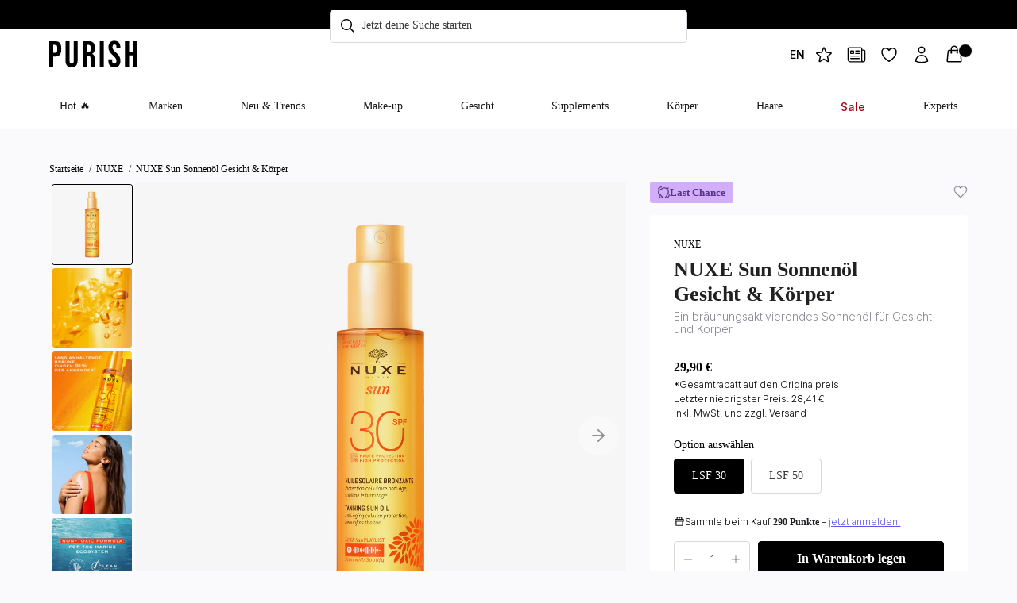

--- FILE ---
content_type: text/html; charset=utf-8
request_url: https://purish.com/products/nuxe-nuxe-sun-sonnenoel-gesicht-und-koerper
body_size: 110884
content:
<!doctype html>
<html class="no-js" lang="de">
    <head>
        <script src="//purish.com/cdn/shop/files/pandectes-rules.js?v=9611189360324725254"></script>

        <link
            rel="icon"
            href="https://cdn.shopify.com/s/files/1/0249/9965/7508/files/Purish_Favicon_21-11-24-ICO.ico?v=1732162268"
        >

        <meta
            name="facebook-domain-verification"
            content="vo9prrf2ms1jpfc4fnwtvaiz9b677h"
        >

        <meta charset="utf-8">
        <meta http-equiv="X-UA-Compatible" content="IE=edge,chrome=1">
        <meta name="viewport" content="width=device-width, initial-scale=1.0">
        <meta name="theme-color" content="">
        <link rel="canonical" href="https://purish.com/products/nuxe-nuxe-sun-sonnenoel-gesicht-und-koerper">

        
        

        <script>
            (function () {
                var a = document.createElement('script');
                ((a.type = 'text/javascript'),
                    (a.async = !0),
                    (a.src =
                        'https://2271445838.purish.com/javascript/script.js'),
                    document
                        .getElementsByTagName('script')[0]
                        .parentNode.appendChild(a));
            })();
        </script><title>NUXE Sun Sonnenöl Gesicht &amp; Körper NUXE | PURISH</title>
        <meta name="description" content="NUXE Sun Sonnenöl Gesicht &amp; Körper: ✔ Hoher UVA/UVB-Schutz ✔ Pflegt ✔ Spendet Feuchtigkeit ✔ Seidige Öl-Textur - jetzt ansehen! ☀️"><!-- /snippets/social-meta-tags.liquid -->


<meta property="og:site_name" content="PURISH">
<meta property="og:url" content="https://purish.com/products/nuxe-nuxe-sun-sonnenoel-gesicht-und-koerper">
<meta property="og:title" content="NUXE Sun Sonnenöl Gesicht & Körper">
<meta property="og:type" content="product">
<meta property="og:description" content="NUXE Sun Sonnenöl Gesicht &amp; Körper: ✔ Hoher UVA/UVB-Schutz ✔ Pflegt ✔ Spendet Feuchtigkeit ✔ Seidige Öl-Textur - jetzt ansehen! ☀️">

  
  <meta property="og:price:amount" content="29,90">
  <meta property="og:price:currency" content="EUR">

<meta property="og:image" content="http://purish.com/cdn/shop/products/1-nuxe-nuxe-sun-sonnenoel-gesicht-und-koerper-lsf-30-purish_1200x1200.jpg?v=1681811338"><meta property="og:image" content="http://purish.com/cdn/shop/products/1-nuxe-nuxe-sun-sonnenoel-gesicht-und-koerper-lsf-50-purish_1200x1200.jpg?v=1681811381"><meta property="og:image" content="http://purish.com/cdn/shop/products/3-nuxe-nuxe-sun-sonnenoel-gesicht-und-koerper-lsf-50-purish_1200x1200.jpg?v=1681811397">
<meta property="og:image:secure_url" content="https://purish.com/cdn/shop/products/1-nuxe-nuxe-sun-sonnenoel-gesicht-und-koerper-lsf-30-purish_1200x1200.jpg?v=1681811338"><meta property="og:image:secure_url" content="https://purish.com/cdn/shop/products/1-nuxe-nuxe-sun-sonnenoel-gesicht-und-koerper-lsf-50-purish_1200x1200.jpg?v=1681811381"><meta property="og:image:secure_url" content="https://purish.com/cdn/shop/products/3-nuxe-nuxe-sun-sonnenoel-gesicht-und-koerper-lsf-50-purish_1200x1200.jpg?v=1681811397">


<meta name="twitter:card" content="summary_large_image">
<meta name="twitter:title" content="NUXE Sun Sonnenöl Gesicht & Körper">
<meta name="twitter:description" content="NUXE Sun Sonnenöl Gesicht &amp; Körper: ✔ Hoher UVA/UVB-Schutz ✔ Pflegt ✔ Spendet Feuchtigkeit ✔ Seidige Öl-Textur - jetzt ansehen! ☀️">
<style data-shopify>
            @font-face {
  font-family: Inter;
  font-weight: 300;
  font-style: normal;
  font-display: block;
  src: url("//purish.com/cdn/fonts/inter/inter_n3.6faba940d2e90c9f1c2e0c5c2750b84af59fecc0.woff2") format("woff2"),
       url("//purish.com/cdn/fonts/inter/inter_n3.413aa818ec2103383c4ac7c3744c464d04b4db49.woff") format("woff");
}

            @font-face {
  font-family: Inter;
  font-weight: 400;
  font-style: normal;
  font-display: block;
  src: url("//purish.com/cdn/fonts/inter/inter_n4.b2a3f24c19b4de56e8871f609e73ca7f6d2e2bb9.woff2") format("woff2"),
       url("//purish.com/cdn/fonts/inter/inter_n4.af8052d517e0c9ffac7b814872cecc27ae1fa132.woff") format("woff");
}

            @font-face {
  font-family: Inter;
  font-weight: 500;
  font-style: normal;
  font-display: block;
  src: url("//purish.com/cdn/fonts/inter/inter_n5.d7101d5e168594dd06f56f290dd759fba5431d97.woff2") format("woff2"),
       url("//purish.com/cdn/fonts/inter/inter_n5.5332a76bbd27da00474c136abb1ca3cbbf259068.woff") format("woff");
}

            @font-face {
  font-family: Inter;
  font-weight: 600;
  font-style: normal;
  font-display: block;
  src: url("//purish.com/cdn/fonts/inter/inter_n6.771af0474a71b3797eb38f3487d6fb79d43b6877.woff2") format("woff2"),
       url("//purish.com/cdn/fonts/inter/inter_n6.88c903d8f9e157d48b73b7777d0642925bcecde7.woff") format("woff");
}

            @font-face {
  font-family: Inter;
  font-weight: 700;
  font-style: normal;
  font-display: block;
  src: url("//purish.com/cdn/fonts/inter/inter_n7.02711e6b374660cfc7915d1afc1c204e633421e4.woff2") format("woff2"),
       url("//purish.com/cdn/fonts/inter/inter_n7.6dab87426f6b8813070abd79972ceaf2f8d3b012.woff") format("woff");
}

        </style>
<script type="application/ld+json">
                {
                    "@context": "https://schema.org/",
                    "@type": "Product",
                    "name": "NUXE Sun Sonnenöl Gesicht &amp; Körper",
                    
                    "image": ["//purish.com/cdn/shop/products/1-nuxe-nuxe-sun-sonnenoel-gesicht-und-koerper-lsf-30-purish.jpg?v=1681811338","//purish.com/cdn/shop/products/1-nuxe-nuxe-sun-sonnenoel-gesicht-und-koerper-lsf-50-purish.jpg?v=1681811381","//purish.com/cdn/shop/products/3-nuxe-nuxe-sun-sonnenoel-gesicht-und-koerper-lsf-50-purish.jpg?v=1681811397","//purish.com/cdn/shop/products/2-nuxe-nuxe-sun-sonnenoel-gesicht-und-koerper-lsf-50-purish.jpg?v=1681811397","//purish.com/cdn/shop/products/4-nuxe-nuxe-sun-sonnenoel-gesicht-und-koerper-lsf-50-purish.jpg?v=1681811381","//purish.com/cdn/shop/products/7-nuxe-nuxe-sun-sonnenoel-gesicht-und-koerper-lsf-50-purish.jpg?v=1681811381"],
                    "description": "\u0026lt;p\u0026gt;Das NUXE Sun Sonnenöl Gesicht \u0026amp;amp; Körper schützt zuverlässig vor UVA- und UVB-Strahlen sowie vorzeitiger Hautalterung\u0026lt;\/p\u0026gt;\n\u0026lt;p\u0026gt;Die feuchtigkeitsspendende Formel mit Wasser- und Sommerblumen pflegt intensiv und unterstützt eine gleichmäßige, sonnengeküsste Bräune.\u0026lt;\/p\u0026gt;\n\u0026lt;p\u0026gt;Die seidige Öl-Textur zieht schnell ein, verleiht der Haut einen samtigen Schimmer und hüllt sie in den sinnlichen Urlaubsduft von Orange und Vanille.\u0026lt;\/p\u0026gt;\n\u0026lt;p\u0026gt;Dank des praktischen Sprühkopfes lässt sich das wasserfeste Öl besonders leicht auftragen – ideal für Strand, Pool oder Alltag.\u0026lt;\/p\u0026gt;\n\u0026lt;h4\u0026gt;Die Vorteile auf einen Blick\u0026lt;\/h4\u0026gt;\n\u0026lt;ul\u0026gt;\n\u0026lt;li\u0026gt;\n\u0026lt;meta charset=\u0026quot;utf-8\u0026quot;\u0026gt;\n\u0026lt;span data-sheets-root=\u0026quot;1\u0026quot;\u0026gt;UVA-\/UVB-Schutz mit LSF 30 oder 50\u0026lt;\/span\u0026gt;\n\u0026lt;\/li\u0026gt;\n\u0026lt;li\u0026gt;\u0026lt;span data-sheets-root=\u0026quot;1\u0026quot;\u0026gt;Pflegt und spendet Feuchtigkeit\u0026lt;\/span\u0026gt;\u0026lt;\/li\u0026gt;\n\u0026lt;li\u0026gt;\u0026lt;span data-sheets-root=\u0026quot;1\u0026quot;\u0026gt;Unterstützt eine tiefere, gleichmäßige Bräune\u0026lt;\/span\u0026gt;\u0026lt;\/li\u0026gt;\n\u0026lt;li\u0026gt;\u0026lt;span data-sheets-root=\u0026quot;1\u0026quot;\u0026gt;Wasserfeste Formel mit seidigem Finish\u0026lt;\/span\u0026gt;\u0026lt;\/li\u0026gt;\n\u0026lt;\/ul\u0026gt;\n\u0026lt;h4\u0026gt;\u0026lt;span data-sheets-root=\u0026quot;1\u0026quot;\u0026gt;Mehr zu diesem Produkt\u0026lt;\/span\u0026gt;\u0026lt;\/h4\u0026gt;\n\u0026lt;p\u0026gt;\u0026lt;span data-sheets-root=\u0026quot;1\u0026quot;\u0026gt;\u0026lt;meta charset=\u0026quot;utf-8\u0026quot;\u0026gt;Produkttyp: Bräunungsbeschleuniger\u0026lt;br\u0026gt;Größe: 150 ml\u0026lt;br\u0026gt;Anwendungsbereich: Gesicht \u0026amp;amp; Körper\u0026lt;br\u0026gt;Hauttyp: Für alle Hauttypen geeignet\u0026lt;\/span\u0026gt;\u0026lt;\/p\u0026gt;\n\u0026lt;p\u0026gt;\u0026lt;span data-sheets-userformat=\u0026#39;{\u0026quot;2\u0026quot;:4993,\u0026quot;3\u0026quot;:{\u0026quot;1\u0026quot;:0},\u0026quot;10\u0026quot;:2,\u0026quot;11\u0026quot;:4,\u0026quot;12\u0026quot;:0,\u0026quot;15\u0026quot;:\u0026quot;Arial\u0026quot;}\u0026#39; data-sheets-value=\u0026#39;{\u0026quot;1\u0026quot;:2,\u0026quot;2\u0026quot;:\u0026quot;Das NUXE Sun Sonnenöl Gesicht \u0026amp;amp; Körper schützt deinen gesamten Körper zuverlässig vor UV-Strahlen und vorzeitiger Hautalterung. Das feuchtigkeitsspendende Öl ist angereichert mit Wasser- und Sommerblumen und hilft dir dabei, perfekt braun zu werden. Die seidige Öl-Textur schenkt deiner Haut einen samtigen Schimmer und hüllt sie in den sinnlichen Urlaubsduft von Orange und Vanille. Dank des praktischen Sprühkopfes lässt sich das wasserfeste Sonnenöl ganz einfach auftragen und zieht super schnell ein. \u0026quot;}\u0026#39;\u0026gt;Entdecke in unserem Blog-Beitrag alle Tipps rund um \u0026lt;a rel=\u0026quot;noopener\u0026quot; title=\u0026quot;Wie lange ist Sonnencreme haltbar? Tipps zur Lagerung und Anwendung\u0026quot; href=\u0026quot;https:\/\/purish.com\/blogs\/eu\/wie-lange-ist-sonnencreme-haltbar\u0026quot; target=\u0026quot;_blank\u0026quot;\u0026gt;die richtige Lagerung und Anwendung von Sonnencreme\u0026lt;\/a\u0026gt; und erfahre, wie lange Sonnencreme haltbar ist!\u0026lt;\/span\u0026gt;\u0026lt;\/p\u0026gt;",
                    "sku":"8214670180619",
                    "mpn":"8214670180619",
                    "brand":{
                        "@type":"Thing",
                        "name":"NUXE"
                    },
                    "offers":{
                        "@type":"Offer",
                        "url":"/products/nuxe-nuxe-sun-sonnenoel-gesicht-und-koerper",
                        "priceCurrency":"EUR",
                        "price":"29",
                        "itemCondition":"https://schema.org/NewCondition",
                        "availability":"https://schema.org/InStock",
                        "seller":{
                            "@type":"Organization",
                            "name":"PURISH"
                        }
                    }
                }
            </script>
        <link href="//purish.com/cdn/shop/t/413/assets/critical.css?v=166462327196927132451762317124" rel="stylesheet" type="text/css" media="all" />
        <link href="//purish.com/cdn/shop/t/413/assets/beautifuynew.css?v=48714745381482700031765813508" rel="stylesheet" type="text/css" media="all" />

        <script src="//purish.com/cdn/shop/t/413/assets/global.js?v=46816382362202339681762155510" defer="defer"></script>
        <script src="//purish.com/cdn/shop/t/413/assets/mobile-nav.js?v=93857044403481671791679395494" defer="defer"></script>
        <script src="//purish.com/cdn/shop/t/413/assets/product-slideshow.js?v=83254701731046829471761922067" defer></script>
        <script src="//purish.com/cdn/shop/t/413/assets/percy-helper.js?v=61143924535666069411733822647" defer></script>
        <script src="//purish.com/cdn/shop/t/413/assets/awin-consent.js?v=76272730411071678111733822645" defer></script>

        
        
        

        
        
        <script type="text/javascript">
            function createYotpoScript() {
                var scriptElement = document.createElement('script');
                scriptElement.type = 'text/javascript';
                scriptElement.async = true;
                scriptElement.src =
                    '//staticw2.yotpo.com/EDc1vj8PTmjuHuo0cUBNf3lXQbrV6sAyTLXRuqBM/widget.js?';

                scriptElement.onload = function () {
                    console.log('Yotpo widget script loaded successfully');
                };

                const existingScripts = document.querySelectorAll(
                    "script[src*='staticw2.yotpo.com']",
                );
                existingScripts.forEach((script) => {
                    script.parentNode.removeChild(script);
                    console.log('Removed script', script);
                });

                var firstScript = document.getElementsByTagName('script')[0];
                firstScript.parentNode.insertBefore(scriptElement, firstScript);
            }
            createYotpoScript();
        </script>

    

        <script src="//purish.com/cdn/shop/t/413/assets/custom-rating.js?v=58275246598293358831721735347" defer></script>

        


        <script>window.performance && window.performance.mark && window.performance.mark('shopify.content_for_header.start');</script><meta name="google-site-verification" content="miV8VHZt0lqFtnH-hFkJLIWfolI6RNmvG1h5ty-HvMU">
<meta name="google-site-verification" content="miV8VHZt0lqFtnH-hFkJLIWfolI6RNmvG1h5ty-HvMU">
<meta name="facebook-domain-verification" content="vo9prrf2ms1jpfc4fnwtvaiz9b677h">
<meta id="shopify-digital-wallet" name="shopify-digital-wallet" content="/24999657508/digital_wallets/dialog">
<meta name="shopify-requires-components" content="true" product-ids="8303027224843,8325333549323,8328808235275,8332998902027,8368771793163,8553105293579,8644981391627,8645007999243,8645009506571,8645016584459,15012198416766,15012201070974,15659855905150">
<meta name="shopify-checkout-api-token" content="ccefc309b00967d652d8976ebfee0ba7">
<meta id="in-context-paypal-metadata" data-shop-id="24999657508" data-venmo-supported="false" data-environment="production" data-locale="de_DE" data-paypal-v4="true" data-currency="EUR">
<link rel="alternate" hreflang="x-default" href="https://purish.com/products/nuxe-nuxe-sun-sonnenoel-gesicht-und-koerper">
<link rel="alternate" hreflang="de-AT" href="https://purish.com/de-at/products/nuxe-nuxe-sun-sonnenoel-gesicht-und-koerper">
<link rel="alternate" hreflang="en-AD" href="https://purish.com/en-en/products/nuxe-sun-sun-oil-face-and-body">
<link rel="alternate" hreflang="de-AD" href="https://purish.com/de-en/products/nuxe-nuxe-sun-sonnenoel-gesicht-und-koerper">
<link rel="alternate" hreflang="en-BE" href="https://purish.com/en-en/products/nuxe-sun-sun-oil-face-and-body">
<link rel="alternate" hreflang="de-BE" href="https://purish.com/de-en/products/nuxe-nuxe-sun-sonnenoel-gesicht-und-koerper">
<link rel="alternate" hreflang="en-BG" href="https://purish.com/en-en/products/nuxe-sun-sun-oil-face-and-body">
<link rel="alternate" hreflang="de-BG" href="https://purish.com/de-en/products/nuxe-nuxe-sun-sonnenoel-gesicht-und-koerper">
<link rel="alternate" hreflang="en-CH" href="https://purish.com/en-en/products/nuxe-sun-sun-oil-face-and-body">
<link rel="alternate" hreflang="de-CH" href="https://purish.com/de-en/products/nuxe-nuxe-sun-sonnenoel-gesicht-und-koerper">
<link rel="alternate" hreflang="en-CY" href="https://purish.com/en-en/products/nuxe-sun-sun-oil-face-and-body">
<link rel="alternate" hreflang="de-CY" href="https://purish.com/de-en/products/nuxe-nuxe-sun-sonnenoel-gesicht-und-koerper">
<link rel="alternate" hreflang="en-CZ" href="https://purish.com/en-en/products/nuxe-sun-sun-oil-face-and-body">
<link rel="alternate" hreflang="de-CZ" href="https://purish.com/de-en/products/nuxe-nuxe-sun-sonnenoel-gesicht-und-koerper">
<link rel="alternate" hreflang="en-DK" href="https://purish.com/en-en/products/nuxe-sun-sun-oil-face-and-body">
<link rel="alternate" hreflang="de-DK" href="https://purish.com/de-en/products/nuxe-nuxe-sun-sonnenoel-gesicht-und-koerper">
<link rel="alternate" hreflang="en-EE" href="https://purish.com/en-en/products/nuxe-sun-sun-oil-face-and-body">
<link rel="alternate" hreflang="de-EE" href="https://purish.com/de-en/products/nuxe-nuxe-sun-sonnenoel-gesicht-und-koerper">
<link rel="alternate" hreflang="en-FI" href="https://purish.com/en-en/products/nuxe-sun-sun-oil-face-and-body">
<link rel="alternate" hreflang="de-FI" href="https://purish.com/de-en/products/nuxe-nuxe-sun-sonnenoel-gesicht-und-koerper">
<link rel="alternate" hreflang="en-GB" href="https://purish.com/en-en/products/nuxe-sun-sun-oil-face-and-body">
<link rel="alternate" hreflang="de-GB" href="https://purish.com/de-en/products/nuxe-nuxe-sun-sonnenoel-gesicht-und-koerper">
<link rel="alternate" hreflang="en-GI" href="https://purish.com/en-en/products/nuxe-sun-sun-oil-face-and-body">
<link rel="alternate" hreflang="de-GI" href="https://purish.com/de-en/products/nuxe-nuxe-sun-sonnenoel-gesicht-und-koerper">
<link rel="alternate" hreflang="en-GR" href="https://purish.com/en-en/products/nuxe-sun-sun-oil-face-and-body">
<link rel="alternate" hreflang="de-GR" href="https://purish.com/de-en/products/nuxe-nuxe-sun-sonnenoel-gesicht-und-koerper">
<link rel="alternate" hreflang="en-HR" href="https://purish.com/en-en/products/nuxe-sun-sun-oil-face-and-body">
<link rel="alternate" hreflang="de-HR" href="https://purish.com/de-en/products/nuxe-nuxe-sun-sonnenoel-gesicht-und-koerper">
<link rel="alternate" hreflang="en-HU" href="https://purish.com/en-en/products/nuxe-sun-sun-oil-face-and-body">
<link rel="alternate" hreflang="de-HU" href="https://purish.com/de-en/products/nuxe-nuxe-sun-sonnenoel-gesicht-und-koerper">
<link rel="alternate" hreflang="en-LI" href="https://purish.com/en-en/products/nuxe-sun-sun-oil-face-and-body">
<link rel="alternate" hreflang="de-LI" href="https://purish.com/de-en/products/nuxe-nuxe-sun-sonnenoel-gesicht-und-koerper">
<link rel="alternate" hreflang="en-LT" href="https://purish.com/en-en/products/nuxe-sun-sun-oil-face-and-body">
<link rel="alternate" hreflang="de-LT" href="https://purish.com/de-en/products/nuxe-nuxe-sun-sonnenoel-gesicht-und-koerper">
<link rel="alternate" hreflang="en-LU" href="https://purish.com/en-en/products/nuxe-sun-sun-oil-face-and-body">
<link rel="alternate" hreflang="de-LU" href="https://purish.com/de-en/products/nuxe-nuxe-sun-sonnenoel-gesicht-und-koerper">
<link rel="alternate" hreflang="en-LV" href="https://purish.com/en-en/products/nuxe-sun-sun-oil-face-and-body">
<link rel="alternate" hreflang="de-LV" href="https://purish.com/de-en/products/nuxe-nuxe-sun-sonnenoel-gesicht-und-koerper">
<link rel="alternate" hreflang="en-MA" href="https://purish.com/en-en/products/nuxe-sun-sun-oil-face-and-body">
<link rel="alternate" hreflang="de-MA" href="https://purish.com/de-en/products/nuxe-nuxe-sun-sonnenoel-gesicht-und-koerper">
<link rel="alternate" hreflang="en-MC" href="https://purish.com/en-en/products/nuxe-sun-sun-oil-face-and-body">
<link rel="alternate" hreflang="de-MC" href="https://purish.com/de-en/products/nuxe-nuxe-sun-sonnenoel-gesicht-und-koerper">
<link rel="alternate" hreflang="en-MT" href="https://purish.com/en-en/products/nuxe-sun-sun-oil-face-and-body">
<link rel="alternate" hreflang="de-MT" href="https://purish.com/de-en/products/nuxe-nuxe-sun-sonnenoel-gesicht-und-koerper">
<link rel="alternate" hreflang="en-NL" href="https://purish.com/en-en/products/nuxe-sun-sun-oil-face-and-body">
<link rel="alternate" hreflang="de-NL" href="https://purish.com/de-en/products/nuxe-nuxe-sun-sonnenoel-gesicht-und-koerper">
<link rel="alternate" hreflang="en-NO" href="https://purish.com/en-en/products/nuxe-sun-sun-oil-face-and-body">
<link rel="alternate" hreflang="de-NO" href="https://purish.com/de-en/products/nuxe-nuxe-sun-sonnenoel-gesicht-und-koerper">
<link rel="alternate" hreflang="en-PL" href="https://purish.com/en-en/products/nuxe-sun-sun-oil-face-and-body">
<link rel="alternate" hreflang="de-PL" href="https://purish.com/de-en/products/nuxe-nuxe-sun-sonnenoel-gesicht-und-koerper">
<link rel="alternate" hreflang="en-PT" href="https://purish.com/en-en/products/nuxe-sun-sun-oil-face-and-body">
<link rel="alternate" hreflang="de-PT" href="https://purish.com/de-en/products/nuxe-nuxe-sun-sonnenoel-gesicht-und-koerper">
<link rel="alternate" hreflang="en-RO" href="https://purish.com/en-en/products/nuxe-sun-sun-oil-face-and-body">
<link rel="alternate" hreflang="de-RO" href="https://purish.com/de-en/products/nuxe-nuxe-sun-sonnenoel-gesicht-und-koerper">
<link rel="alternate" hreflang="en-SE" href="https://purish.com/en-en/products/nuxe-sun-sun-oil-face-and-body">
<link rel="alternate" hreflang="de-SE" href="https://purish.com/de-en/products/nuxe-nuxe-sun-sonnenoel-gesicht-und-koerper">
<link rel="alternate" hreflang="en-SI" href="https://purish.com/en-en/products/nuxe-sun-sun-oil-face-and-body">
<link rel="alternate" hreflang="de-SI" href="https://purish.com/de-en/products/nuxe-nuxe-sun-sonnenoel-gesicht-und-koerper">
<link rel="alternate" hreflang="en-SK" href="https://purish.com/en-en/products/nuxe-sun-sun-oil-face-and-body">
<link rel="alternate" hreflang="de-SK" href="https://purish.com/de-en/products/nuxe-nuxe-sun-sonnenoel-gesicht-und-koerper">
<link rel="alternate" hreflang="en-SM" href="https://purish.com/en-en/products/nuxe-sun-sun-oil-face-and-body">
<link rel="alternate" hreflang="de-SM" href="https://purish.com/de-en/products/nuxe-nuxe-sun-sonnenoel-gesicht-und-koerper">
<link rel="alternate" hreflang="en-VA" href="https://purish.com/en-en/products/nuxe-sun-sun-oil-face-and-body">
<link rel="alternate" hreflang="de-VA" href="https://purish.com/de-en/products/nuxe-nuxe-sun-sonnenoel-gesicht-und-koerper">
<link rel="alternate" hreflang="de-DE" href="https://purish.com/products/nuxe-nuxe-sun-sonnenoel-gesicht-und-koerper">
<link rel="alternate" hreflang="en-DE" href="https://purish.com/en/products/nuxe-sun-sun-oil-face-and-body">
<link rel="alternate" type="application/json+oembed" href="https://purish.com/products/nuxe-nuxe-sun-sonnenoel-gesicht-und-koerper.oembed">
<script async="async" src="/checkouts/internal/preloads.js?locale=de-DE"></script>
<script id="apple-pay-shop-capabilities" type="application/json">{"shopId":24999657508,"countryCode":"DE","currencyCode":"EUR","merchantCapabilities":["supports3DS"],"merchantId":"gid:\/\/shopify\/Shop\/24999657508","merchantName":"PURISH","requiredBillingContactFields":["postalAddress","email"],"requiredShippingContactFields":["postalAddress","email"],"shippingType":"shipping","supportedNetworks":["visa","maestro","masterCard","amex"],"total":{"type":"pending","label":"PURISH","amount":"1.00"},"shopifyPaymentsEnabled":true,"supportsSubscriptions":true}</script>
<script id="shopify-features" type="application/json">{"accessToken":"ccefc309b00967d652d8976ebfee0ba7","betas":["rich-media-storefront-analytics"],"domain":"purish.com","predictiveSearch":true,"shopId":24999657508,"locale":"de"}</script>
<script>var Shopify = Shopify || {};
Shopify.shop = "purish-shop.myshopify.com";
Shopify.locale = "de";
Shopify.currency = {"active":"EUR","rate":"1.0"};
Shopify.country = "DE";
Shopify.theme = {"name":"Beautify\/main","id":142623473931,"schema_name":null,"schema_version":null,"theme_store_id":null,"role":"main"};
Shopify.theme.handle = "null";
Shopify.theme.style = {"id":null,"handle":null};
Shopify.cdnHost = "purish.com/cdn";
Shopify.routes = Shopify.routes || {};
Shopify.routes.root = "/";</script>
<script type="module">!function(o){(o.Shopify=o.Shopify||{}).modules=!0}(window);</script>
<script>!function(o){function n(){var o=[];function n(){o.push(Array.prototype.slice.apply(arguments))}return n.q=o,n}var t=o.Shopify=o.Shopify||{};t.loadFeatures=n(),t.autoloadFeatures=n()}(window);</script>
<script id="shop-js-analytics" type="application/json">{"pageType":"product"}</script>
<script defer="defer" async type="module" src="//purish.com/cdn/shopifycloud/shop-js/modules/v2/client.init-shop-cart-sync_CqW1pdan.de.esm.js"></script>
<script defer="defer" async type="module" src="//purish.com/cdn/shopifycloud/shop-js/modules/v2/chunk.common_CnfwdMT9.esm.js"></script>
<script type="module">
  await import("//purish.com/cdn/shopifycloud/shop-js/modules/v2/client.init-shop-cart-sync_CqW1pdan.de.esm.js");
await import("//purish.com/cdn/shopifycloud/shop-js/modules/v2/chunk.common_CnfwdMT9.esm.js");

  window.Shopify.SignInWithShop?.initShopCartSync?.({"fedCMEnabled":true,"windoidEnabled":true});

</script>
<script>(function() {
  var isLoaded = false;
  function asyncLoad() {
    if (isLoaded) return;
    isLoaded = true;
    var urls = ["https:\/\/cdn-loyalty.yotpo.com\/loader\/emJqxBXjfjjLmYvpuEEMFA.js?shop=purish-shop.myshopify.com","https:\/\/hotjar.dualsidedapp.com\/script.js?shop=purish-shop.myshopify.com","https:\/\/cdn.hello-charles.com\/charles-satellite\/1.x\/charles-snippet.js?proxy_vendor=shopify\u0026universe_uri=https:\/\/purish.hello-charles.com\u0026script_id=1d4bf227-d6bd-4ab6-8e4e-1271fcbdb46b\u0026shop=purish-shop.myshopify.com","https:\/\/d1639lhkj5l89m.cloudfront.net\/js\/storefront\/uppromote.js?shop=purish-shop.myshopify.com","https:\/\/iis.intercom.io\/widget.js?shop=purish-shop.myshopify.com","\/\/cdn.shopify.com\/proxy\/54a7d95f212d0a99869f295d5f1d23de3cb1434bfaf89c4c6513c73cb5c6bed9\/api.goaffpro.com\/loader.js?shop=purish-shop.myshopify.com\u0026sp-cache-control=cHVibGljLCBtYXgtYWdlPTkwMA","https:\/\/dr4qe3ddw9y32.cloudfront.net\/awin-shopify-integration-code.js?aid=104849\u0026v=shopifyApp_5.1.2\u0026ts=1739379090685\u0026shop=purish-shop.myshopify.com","https:\/\/iis.intercom.io\/\/widget.js?shop=purish-shop.myshopify.com","https:\/\/tseish-app.connect.trustedshops.com\/esc.js?apiBaseUrl=aHR0cHM6Ly90c2Vpc2gtYXBwLmNvbm5lY3QudHJ1c3RlZHNob3BzLmNvbQ==\u0026instanceId=cHVyaXNoLXNob3AubXlzaG9waWZ5LmNvbQ==\u0026shop=purish-shop.myshopify.com"];
    for (var i = 0; i < urls.length; i++) {
      var s = document.createElement('script');
      s.type = 'text/javascript';
      s.async = true;
      s.src = urls[i];
      var x = document.getElementsByTagName('script')[0];
      x.parentNode.insertBefore(s, x);
    }
  };
  if(window.attachEvent) {
    window.attachEvent('onload', asyncLoad);
  } else {
    window.addEventListener('load', asyncLoad, false);
  }
})();</script>
<script id="__st">var __st={"a":24999657508,"offset":3600,"reqid":"19083932-b6d0-4c19-bed2-759308f3c576-1768271229","pageurl":"purish.com\/products\/nuxe-nuxe-sun-sonnenoel-gesicht-und-koerper","u":"c68afa9e6975","p":"product","rtyp":"product","rid":8214670180619};</script>
<script>window.ShopifyPaypalV4VisibilityTracking = true;</script>
<script id="captcha-bootstrap">!function(){'use strict';const t='contact',e='account',n='new_comment',o=[[t,t],['blogs',n],['comments',n],[t,'customer']],c=[[e,'customer_login'],[e,'guest_login'],[e,'recover_customer_password'],[e,'create_customer']],r=t=>t.map((([t,e])=>`form[action*='/${t}']:not([data-nocaptcha='true']) input[name='form_type'][value='${e}']`)).join(','),a=t=>()=>t?[...document.querySelectorAll(t)].map((t=>t.form)):[];function s(){const t=[...o],e=r(t);return a(e)}const i='password',u='form_key',d=['recaptcha-v3-token','g-recaptcha-response','h-captcha-response',i],f=()=>{try{return window.sessionStorage}catch{return}},m='__shopify_v',_=t=>t.elements[u];function p(t,e,n=!1){try{const o=window.sessionStorage,c=JSON.parse(o.getItem(e)),{data:r}=function(t){const{data:e,action:n}=t;return t[m]||n?{data:e,action:n}:{data:t,action:n}}(c);for(const[e,n]of Object.entries(r))t.elements[e]&&(t.elements[e].value=n);n&&o.removeItem(e)}catch(o){console.error('form repopulation failed',{error:o})}}const l='form_type',E='cptcha';function T(t){t.dataset[E]=!0}const w=window,h=w.document,L='Shopify',v='ce_forms',y='captcha';let A=!1;((t,e)=>{const n=(g='f06e6c50-85a8-45c8-87d0-21a2b65856fe',I='https://cdn.shopify.com/shopifycloud/storefront-forms-hcaptcha/ce_storefront_forms_captcha_hcaptcha.v1.5.2.iife.js',D={infoText:'Durch hCaptcha geschützt',privacyText:'Datenschutz',termsText:'Allgemeine Geschäftsbedingungen'},(t,e,n)=>{const o=w[L][v],c=o.bindForm;if(c)return c(t,g,e,D).then(n);var r;o.q.push([[t,g,e,D],n]),r=I,A||(h.body.append(Object.assign(h.createElement('script'),{id:'captcha-provider',async:!0,src:r})),A=!0)});var g,I,D;w[L]=w[L]||{},w[L][v]=w[L][v]||{},w[L][v].q=[],w[L][y]=w[L][y]||{},w[L][y].protect=function(t,e){n(t,void 0,e),T(t)},Object.freeze(w[L][y]),function(t,e,n,w,h,L){const[v,y,A,g]=function(t,e,n){const i=e?o:[],u=t?c:[],d=[...i,...u],f=r(d),m=r(i),_=r(d.filter((([t,e])=>n.includes(e))));return[a(f),a(m),a(_),s()]}(w,h,L),I=t=>{const e=t.target;return e instanceof HTMLFormElement?e:e&&e.form},D=t=>v().includes(t);t.addEventListener('submit',(t=>{const e=I(t);if(!e)return;const n=D(e)&&!e.dataset.hcaptchaBound&&!e.dataset.recaptchaBound,o=_(e),c=g().includes(e)&&(!o||!o.value);(n||c)&&t.preventDefault(),c&&!n&&(function(t){try{if(!f())return;!function(t){const e=f();if(!e)return;const n=_(t);if(!n)return;const o=n.value;o&&e.removeItem(o)}(t);const e=Array.from(Array(32),(()=>Math.random().toString(36)[2])).join('');!function(t,e){_(t)||t.append(Object.assign(document.createElement('input'),{type:'hidden',name:u})),t.elements[u].value=e}(t,e),function(t,e){const n=f();if(!n)return;const o=[...t.querySelectorAll(`input[type='${i}']`)].map((({name:t})=>t)),c=[...d,...o],r={};for(const[a,s]of new FormData(t).entries())c.includes(a)||(r[a]=s);n.setItem(e,JSON.stringify({[m]:1,action:t.action,data:r}))}(t,e)}catch(e){console.error('failed to persist form',e)}}(e),e.submit())}));const S=(t,e)=>{t&&!t.dataset[E]&&(n(t,e.some((e=>e===t))),T(t))};for(const o of['focusin','change'])t.addEventListener(o,(t=>{const e=I(t);D(e)&&S(e,y())}));const B=e.get('form_key'),M=e.get(l),P=B&&M;t.addEventListener('DOMContentLoaded',(()=>{const t=y();if(P)for(const e of t)e.elements[l].value===M&&p(e,B);[...new Set([...A(),...v().filter((t=>'true'===t.dataset.shopifyCaptcha))])].forEach((e=>S(e,t)))}))}(h,new URLSearchParams(w.location.search),n,t,e,['guest_login'])})(!0,!0)}();</script>
<script integrity="sha256-4kQ18oKyAcykRKYeNunJcIwy7WH5gtpwJnB7kiuLZ1E=" data-source-attribution="shopify.loadfeatures" defer="defer" src="//purish.com/cdn/shopifycloud/storefront/assets/storefront/load_feature-a0a9edcb.js" crossorigin="anonymous"></script>
<script data-source-attribution="shopify.dynamic_checkout.dynamic.init">var Shopify=Shopify||{};Shopify.PaymentButton=Shopify.PaymentButton||{isStorefrontPortableWallets:!0,init:function(){window.Shopify.PaymentButton.init=function(){};var t=document.createElement("script");t.src="https://purish.com/cdn/shopifycloud/portable-wallets/latest/portable-wallets.de.js",t.type="module",document.head.appendChild(t)}};
</script>
<script data-source-attribution="shopify.dynamic_checkout.buyer_consent">
  function portableWalletsHideBuyerConsent(e){var t=document.getElementById("shopify-buyer-consent"),n=document.getElementById("shopify-subscription-policy-button");t&&n&&(t.classList.add("hidden"),t.setAttribute("aria-hidden","true"),n.removeEventListener("click",e))}function portableWalletsShowBuyerConsent(e){var t=document.getElementById("shopify-buyer-consent"),n=document.getElementById("shopify-subscription-policy-button");t&&n&&(t.classList.remove("hidden"),t.removeAttribute("aria-hidden"),n.addEventListener("click",e))}window.Shopify?.PaymentButton&&(window.Shopify.PaymentButton.hideBuyerConsent=portableWalletsHideBuyerConsent,window.Shopify.PaymentButton.showBuyerConsent=portableWalletsShowBuyerConsent);
</script>
<script data-source-attribution="shopify.dynamic_checkout.cart.bootstrap">document.addEventListener("DOMContentLoaded",(function(){function t(){return document.querySelector("shopify-accelerated-checkout-cart, shopify-accelerated-checkout")}if(t())Shopify.PaymentButton.init();else{new MutationObserver((function(e,n){t()&&(Shopify.PaymentButton.init(),n.disconnect())})).observe(document.body,{childList:!0,subtree:!0})}}));
</script>
<link id="shopify-accelerated-checkout-styles" rel="stylesheet" media="screen" href="https://purish.com/cdn/shopifycloud/portable-wallets/latest/accelerated-checkout-backwards-compat.css" crossorigin="anonymous">
<style id="shopify-accelerated-checkout-cart">
        #shopify-buyer-consent {
  margin-top: 1em;
  display: inline-block;
  width: 100%;
}

#shopify-buyer-consent.hidden {
  display: none;
}

#shopify-subscription-policy-button {
  background: none;
  border: none;
  padding: 0;
  text-decoration: underline;
  font-size: inherit;
  cursor: pointer;
}

#shopify-subscription-policy-button::before {
  box-shadow: none;
}

      </style>

<script>window.performance && window.performance.mark && window.performance.mark('shopify.content_for_header.end');</script>
        <script
            src="https://cdn-widgetsrepository.yotpo.com/v1/loader/EDc1vj8PTmjuHuo0cUBNf3lXQbrV6sAyTLXRuqBM?languageCode=de"
            async
        ></script>
        <script src="//purish.com/cdn/shop/t/413/assets/sca.affiliate.data.js?v=60209021906306682101679395488" async></script>

        <!-- Added with Analyzify V2.4.2 - Feb 28, 2023 3:34 pm -->


<!-- Google Tag Manager -->
<script>(function(w,d,s,l,i){w[l]=w[l]||[];w[l].push({'gtm.start':
            new Date().getTime(),event:'gtm.js'});var f=d.getElementsByTagName(s)[0],
        j=d.createElement(s),dl=l!='dataLayer'?'&l='+l:'';j.async=true;j.src=
        'https://www.googletagmanager.com/gtm.js?id='+i+dl;f.parentNode.insertBefore(j,f);
    })(window,document,'script','dataLayer','GTM-5468M6W');</script>
<!-- End Google Tag Manager -->

<script type="text/javascript">
    window.dataLayer = window.dataLayer || [];
    window.analyzify = {
        pageFly: false, //Set this true if you are using PageFly in your website
        send_unhashed_email: false, //Set this true if you would like to collect unhashed email address of logged in users.
        g_feed_region: 'DE', //Change this if your Google Ads feed is in another region
        analyzify_version: '2.4.2',
        version: '2.4.2', //Analyzify version installed to this store
        logging: false, //Enable this to see Analyzify logs in console
        logs: [],
        stopAtLog: false, //To use a debugger while logging
        //Modify the following button attributes if you do not see any ee_addToCart datalayer event when you click add to cart button in any product detail page.
        addtocart_btn_attributes: {
            "name": ["add-to-cart", "add"],
            "data-add-to-cart-text": ["Add to Cart"],
            "class": ["button-add", "add-to-cart", "add_to_cart", "buttonAddtoCart", "product-form__add-to-cart", "gtmatc", "product-form__cart-submit", "AddToCartText", "AddToCart", "AddToCart-product-template", "product__add-to-cart"],
            "id": ["AddToCart"]
        },
        wishlist_btn_attributes: {
            "class": ["test-wishlist"]
        },
        //Modify the following element attribute if you see that quantity being pushed to datalayer is wrong when you try to add the a product to the cart with more than 1 as quantity.
        product_quantity:{
            "name": ["quantity"]
        },
        //Modify the following button attributes if you do not see any ee_removeFromCart datalayer event when you remove any item from the cart in the cart page.
        removefromcart_btn_attributes: {
            "data-remove-item": ["cart-template"],
            "data-cart-remove": ["Remove"],
            "aria-label": ["Remove"],
            "class": ["cart__remove-btn", "cart__remove", "cart__removee", "cart-item__remove", "item-remove"],
            "id": [],
            "href": ["/cart/change?id=", "/cart/change?line="]
        },
        //Modify the following button attributes if you do not see ee_checkout datalayer event when you click "checkout" button in the cart page or cart drawer.
        checkout_btn_attributes: {
            "name": ["checkout"],
            "class": ["checkout-btn", "upcart-checkout-button", "cart__submit"],
            "href": ["/checkout"]
        },
        //Modify the following button attributes if you do not see any ee_productClick datalayer event when you click to a product in collection pages.
        collection_prod_click_attributes: {
            "href": ["/products/"]
        },
        //Modify the following button attributes if you do not see any ee_addToCart datalayer event when you click add to cart button in any collection pages.
        collection_atc_attributes: {
            "class": ["hit-buy-button", "product-form__cart-submit", "spf-product__form-btn-addtocart", "add-to-cart"],
            "type": ["submit"],
            "aria-label": ["Add to cart"]
        },
        //Modify the following button attributes if you do not see any ee_productClick datalayer event when you click to a product in search result pages.
        search_prod_click_attributes: {
            "href": ["/products/"]
        },
    };

    analyzify.log = function(t) {
        if (window.analyzify.logging === true && t !== null) {
            if (typeof(t) == 'object') {
                window.console.log('** Analyzify Logger:');
                window.console.log(t);
            } else {
                window.console.log('** Analyzify Logger: ' + t);
            }

            analyzify.logs.push(t);
            if (analyzify.stopAtLog === true) {
                debugger;
            }
        }
    };

    window.analyzify.Initialize = function() {
        window.analyzify.loadScript = function(callback) {
            callback();
        }

        window.analyzify.AppStart = function(){

            var detected_cart = {"note":null,"attributes":{},"original_total_price":0,"total_price":0,"total_discount":0,"total_weight":0.0,"item_count":0,"items":[],"requires_shipping":false,"currency":"EUR","items_subtotal_price":0,"cart_level_discount_applications":[],"checkout_charge_amount":0};
            var detected_currency = detected_cart.currency;

            

            var sh_info_obj = {
                event: 'sh_info',
                page_type: "Product",
                page_currency: detected_currency,
                user: {
                    
                    type: 'visitor'
                    
                }
            }

            window.dataLayer.push(sh_info_obj);

            window.analyzify.GetClickedProductPosition = function(elementHref, sku){
                if(sku != ''){
                    
                    return 0;
                } else {
                    var elementIndex = -1;
                    collectionProductsElements = document.querySelectorAll('a[href*="/products/"]');
                    collectionProductsElements.forEach(function(element, index){
                        if (element.href.includes(elementHref)) {elementIndex = index + 1};
                    });
                    return elementIndex;
                }
            }

            
            var productJson = {"id":8214670180619,"title":"NUXE Sun Sonnenöl Gesicht \u0026 Körper","handle":"nuxe-nuxe-sun-sonnenoel-gesicht-und-koerper","description":"\u003cp\u003eDas NUXE Sun Sonnenöl Gesicht \u0026amp; Körper schützt zuverlässig vor UVA- und UVB-Strahlen sowie vorzeitiger Hautalterung\u003c\/p\u003e\n\u003cp\u003eDie feuchtigkeitsspendende Formel mit Wasser- und Sommerblumen pflegt intensiv und unterstützt eine gleichmäßige, sonnengeküsste Bräune.\u003c\/p\u003e\n\u003cp\u003eDie seidige Öl-Textur zieht schnell ein, verleiht der Haut einen samtigen Schimmer und hüllt sie in den sinnlichen Urlaubsduft von Orange und Vanille.\u003c\/p\u003e\n\u003cp\u003eDank des praktischen Sprühkopfes lässt sich das wasserfeste Öl besonders leicht auftragen – ideal für Strand, Pool oder Alltag.\u003c\/p\u003e\n\u003ch4\u003eDie Vorteile auf einen Blick\u003c\/h4\u003e\n\u003cul\u003e\n\u003cli\u003e\n\u003cmeta charset=\"utf-8\"\u003e\n\u003cspan data-sheets-root=\"1\"\u003eUVA-\/UVB-Schutz mit LSF 30 oder 50\u003c\/span\u003e\n\u003c\/li\u003e\n\u003cli\u003e\u003cspan data-sheets-root=\"1\"\u003ePflegt und spendet Feuchtigkeit\u003c\/span\u003e\u003c\/li\u003e\n\u003cli\u003e\u003cspan data-sheets-root=\"1\"\u003eUnterstützt eine tiefere, gleichmäßige Bräune\u003c\/span\u003e\u003c\/li\u003e\n\u003cli\u003e\u003cspan data-sheets-root=\"1\"\u003eWasserfeste Formel mit seidigem Finish\u003c\/span\u003e\u003c\/li\u003e\n\u003c\/ul\u003e\n\u003ch4\u003e\u003cspan data-sheets-root=\"1\"\u003eMehr zu diesem Produkt\u003c\/span\u003e\u003c\/h4\u003e\n\u003cp\u003e\u003cspan data-sheets-root=\"1\"\u003e\u003cmeta charset=\"utf-8\"\u003eProdukttyp: Bräunungsbeschleuniger\u003cbr\u003eGröße: 150 ml\u003cbr\u003eAnwendungsbereich: Gesicht \u0026amp; Körper\u003cbr\u003eHauttyp: Für alle Hauttypen geeignet\u003c\/span\u003e\u003c\/p\u003e\n\u003cp\u003e\u003cspan data-sheets-userformat='{\"2\":4993,\"3\":{\"1\":0},\"10\":2,\"11\":4,\"12\":0,\"15\":\"Arial\"}' data-sheets-value='{\"1\":2,\"2\":\"Das NUXE Sun Sonnenöl Gesicht \u0026amp; Körper schützt deinen gesamten Körper zuverlässig vor UV-Strahlen und vorzeitiger Hautalterung. Das feuchtigkeitsspendende Öl ist angereichert mit Wasser- und Sommerblumen und hilft dir dabei, perfekt braun zu werden. Die seidige Öl-Textur schenkt deiner Haut einen samtigen Schimmer und hüllt sie in den sinnlichen Urlaubsduft von Orange und Vanille. Dank des praktischen Sprühkopfes lässt sich das wasserfeste Sonnenöl ganz einfach auftragen und zieht super schnell ein. \"}'\u003eEntdecke in unserem Blog-Beitrag alle Tipps rund um \u003ca rel=\"noopener\" title=\"Wie lange ist Sonnencreme haltbar? Tipps zur Lagerung und Anwendung\" href=\"https:\/\/purish.com\/blogs\/eu\/wie-lange-ist-sonnencreme-haltbar\" target=\"_blank\"\u003edie richtige Lagerung und Anwendung von Sonnencreme\u003c\/a\u003e und erfahre, wie lange Sonnencreme haltbar ist!\u003c\/span\u003e\u003c\/p\u003e","published_at":"2023-04-18T12:16:17+02:00","created_at":"2023-04-11T16:15:23+02:00","vendor":"NUXE","type":"Bräunungsbeschleuniger","tags":["15OFF","Körperöl","Last Chance","LSF","Sonnencreme","SUMMER"],"price":2990,"price_min":2990,"price_max":3190,"available":true,"price_varies":true,"compare_at_price":2990,"compare_at_price_min":2990,"compare_at_price_max":3190,"compare_at_price_varies":true,"variants":[{"id":44299770822923,"title":"LSF 30","option1":"LSF 30","option2":null,"option3":null,"sku":"18329870","requires_shipping":true,"taxable":true,"featured_image":{"id":43044366188811,"product_id":8214670180619,"position":1,"created_at":"2023-04-18T11:48:55+02:00","updated_at":"2023-04-18T11:48:58+02:00","alt":"Eine Flasche NUXE Sun Sonnenöl Gesicht \u0026 Körper SPF30 mit orangefarbenem Verschluss und Text auf weißem Hintergrund.","width":2048,"height":2048,"src":"\/\/purish.com\/cdn\/shop\/products\/1-nuxe-nuxe-sun-sonnenoel-gesicht-und-koerper-lsf-30-purish.jpg?v=1681811338","variant_ids":[44299770822923]},"available":true,"name":"NUXE Sun Sonnenöl Gesicht \u0026 Körper - LSF 30","public_title":"LSF 30","options":["LSF 30"],"price":2990,"weight":171,"compare_at_price":2990,"inventory_management":"shopify","barcode":"3264680007019","featured_media":{"alt":"Eine Flasche NUXE Sun Sonnenöl Gesicht \u0026 Körper SPF30 mit orangefarbenem Verschluss und Text auf weißem Hintergrund.","id":35750235799819,"position":1,"preview_image":{"aspect_ratio":1.0,"height":2048,"width":2048,"src":"\/\/purish.com\/cdn\/shop\/products\/1-nuxe-nuxe-sun-sonnenoel-gesicht-und-koerper-lsf-30-purish.jpg?v=1681811338"}},"requires_selling_plan":false,"selling_plan_allocations":[],"quantity_rule":{"min":1,"max":null,"increment":1}},{"id":44299770855691,"title":"LSF 50","option1":"LSF 50","option2":null,"option3":null,"sku":"18329953","requires_shipping":true,"taxable":true,"featured_image":{"id":43044371398923,"product_id":8214670180619,"position":2,"created_at":"2023-04-18T11:49:37+02:00","updated_at":"2023-04-18T11:49:41+02:00","alt":"Eine Flasche NUXE Sun Sonnenöl Gesicht \u0026 Körper SPF50 mit Sprühdüse und orange-gelber Verpackung.","width":2048,"height":2048,"src":"\/\/purish.com\/cdn\/shop\/products\/1-nuxe-nuxe-sun-sonnenoel-gesicht-und-koerper-lsf-50-purish.jpg?v=1681811381","variant_ids":[44299770855691]},"available":false,"name":"NUXE Sun Sonnenöl Gesicht \u0026 Körper - LSF 50","public_title":"LSF 50","options":["LSF 50"],"price":3190,"weight":174,"compare_at_price":3190,"inventory_management":"shopify","barcode":"3264680032608","featured_media":{"alt":"Eine Flasche NUXE Sun Sonnenöl Gesicht \u0026 Körper SPF50 mit Sprühdüse und orange-gelber Verpackung.","id":35750240846091,"position":2,"preview_image":{"aspect_ratio":1.0,"height":2048,"width":2048,"src":"\/\/purish.com\/cdn\/shop\/products\/1-nuxe-nuxe-sun-sonnenoel-gesicht-und-koerper-lsf-50-purish.jpg?v=1681811381"}},"requires_selling_plan":false,"selling_plan_allocations":[],"quantity_rule":{"min":1,"max":null,"increment":1}}],"images":["\/\/purish.com\/cdn\/shop\/products\/1-nuxe-nuxe-sun-sonnenoel-gesicht-und-koerper-lsf-30-purish.jpg?v=1681811338","\/\/purish.com\/cdn\/shop\/products\/1-nuxe-nuxe-sun-sonnenoel-gesicht-und-koerper-lsf-50-purish.jpg?v=1681811381","\/\/purish.com\/cdn\/shop\/products\/3-nuxe-nuxe-sun-sonnenoel-gesicht-und-koerper-lsf-50-purish.jpg?v=1681811397","\/\/purish.com\/cdn\/shop\/products\/2-nuxe-nuxe-sun-sonnenoel-gesicht-und-koerper-lsf-50-purish.jpg?v=1681811397","\/\/purish.com\/cdn\/shop\/products\/4-nuxe-nuxe-sun-sonnenoel-gesicht-und-koerper-lsf-50-purish.jpg?v=1681811381","\/\/purish.com\/cdn\/shop\/products\/7-nuxe-nuxe-sun-sonnenoel-gesicht-und-koerper-lsf-50-purish.jpg?v=1681811381"],"featured_image":"\/\/purish.com\/cdn\/shop\/products\/1-nuxe-nuxe-sun-sonnenoel-gesicht-und-koerper-lsf-30-purish.jpg?v=1681811338","options":["Option"],"media":[{"alt":"Eine Flasche NUXE Sun Sonnenöl Gesicht \u0026 Körper SPF30 mit orangefarbenem Verschluss und Text auf weißem Hintergrund.","id":35750235799819,"position":1,"preview_image":{"aspect_ratio":1.0,"height":2048,"width":2048,"src":"\/\/purish.com\/cdn\/shop\/products\/1-nuxe-nuxe-sun-sonnenoel-gesicht-und-koerper-lsf-30-purish.jpg?v=1681811338"},"aspect_ratio":1.0,"height":2048,"media_type":"image","src":"\/\/purish.com\/cdn\/shop\/products\/1-nuxe-nuxe-sun-sonnenoel-gesicht-und-koerper-lsf-30-purish.jpg?v=1681811338","width":2048},{"alt":"Eine Flasche NUXE Sun Sonnenöl Gesicht \u0026 Körper SPF50 mit Sprühdüse und orange-gelber Verpackung.","id":35750240846091,"position":2,"preview_image":{"aspect_ratio":1.0,"height":2048,"width":2048,"src":"\/\/purish.com\/cdn\/shop\/products\/1-nuxe-nuxe-sun-sonnenoel-gesicht-und-koerper-lsf-50-purish.jpg?v=1681811381"},"aspect_ratio":1.0,"height":2048,"media_type":"image","src":"\/\/purish.com\/cdn\/shop\/products\/1-nuxe-nuxe-sun-sonnenoel-gesicht-und-koerper-lsf-50-purish.jpg?v=1681811381","width":2048},{"alt":"Goldgelbe Flüssigkeit in Nahaufnahme mit sichtbaren Luftblasen und Lichtreflexionen – erinnert an Öltextur oder Gel in Bewegung.","id":35750240944395,"position":3,"preview_image":{"aspect_ratio":1.0,"height":2048,"width":2048,"src":"\/\/purish.com\/cdn\/shop\/products\/3-nuxe-nuxe-sun-sonnenoel-gesicht-und-koerper-lsf-50-purish.jpg?v=1681811397"},"aspect_ratio":1.0,"height":2048,"media_type":"image","src":"\/\/purish.com\/cdn\/shop\/products\/3-nuxe-nuxe-sun-sonnenoel-gesicht-und-koerper-lsf-50-purish.jpg?v=1681811397","width":2048},{"alt":"NUXE Sun Sonnenöl Gesicht \u0026 Körper auf orangem Hintergrund mit deutschem Text zu langanhaltender Bräune und hoher Nutzerzufriedenheit.","id":35750240911627,"position":4,"preview_image":{"aspect_ratio":1.0,"height":2048,"width":2048,"src":"\/\/purish.com\/cdn\/shop\/products\/2-nuxe-nuxe-sun-sonnenoel-gesicht-und-koerper-lsf-50-purish.jpg?v=1681811397"},"aspect_ratio":1.0,"height":2048,"media_type":"image","src":"\/\/purish.com\/cdn\/shop\/products\/2-nuxe-nuxe-sun-sonnenoel-gesicht-und-koerper-lsf-50-purish.jpg?v=1681811397","width":2048},{"alt":"Eine Frau mit strahlender Haut und geschlossenen Augen sonnt sich vor blauem Himmel.","id":35750240977163,"position":5,"preview_image":{"aspect_ratio":1.0,"height":2048,"width":2048,"src":"\/\/purish.com\/cdn\/shop\/products\/4-nuxe-nuxe-sun-sonnenoel-gesicht-und-koerper-lsf-50-purish.jpg?v=1681811381"},"aspect_ratio":1.0,"height":2048,"media_type":"image","src":"\/\/purish.com\/cdn\/shop\/products\/4-nuxe-nuxe-sun-sonnenoel-gesicht-und-koerper-lsf-50-purish.jpg?v=1681811381","width":2048},{"alt":"Blauer Unterwasser-Hintergrund mit Text „Non-toxic formula for the marine ecosystem“ und Symbolen für „Respects marine life“ und „Clean formula“.","id":35750241075467,"position":6,"preview_image":{"aspect_ratio":1.0,"height":2048,"width":2048,"src":"\/\/purish.com\/cdn\/shop\/products\/7-nuxe-nuxe-sun-sonnenoel-gesicht-und-koerper-lsf-50-purish.jpg?v=1681811381"},"aspect_ratio":1.0,"height":2048,"media_type":"image","src":"\/\/purish.com\/cdn\/shop\/products\/7-nuxe-nuxe-sun-sonnenoel-gesicht-und-koerper-lsf-50-purish.jpg?v=1681811381","width":2048}],"requires_selling_plan":false,"selling_plan_groups":[],"content":"\u003cp\u003eDas NUXE Sun Sonnenöl Gesicht \u0026amp; Körper schützt zuverlässig vor UVA- und UVB-Strahlen sowie vorzeitiger Hautalterung\u003c\/p\u003e\n\u003cp\u003eDie feuchtigkeitsspendende Formel mit Wasser- und Sommerblumen pflegt intensiv und unterstützt eine gleichmäßige, sonnengeküsste Bräune.\u003c\/p\u003e\n\u003cp\u003eDie seidige Öl-Textur zieht schnell ein, verleiht der Haut einen samtigen Schimmer und hüllt sie in den sinnlichen Urlaubsduft von Orange und Vanille.\u003c\/p\u003e\n\u003cp\u003eDank des praktischen Sprühkopfes lässt sich das wasserfeste Öl besonders leicht auftragen – ideal für Strand, Pool oder Alltag.\u003c\/p\u003e\n\u003ch4\u003eDie Vorteile auf einen Blick\u003c\/h4\u003e\n\u003cul\u003e\n\u003cli\u003e\n\u003cmeta charset=\"utf-8\"\u003e\n\u003cspan data-sheets-root=\"1\"\u003eUVA-\/UVB-Schutz mit LSF 30 oder 50\u003c\/span\u003e\n\u003c\/li\u003e\n\u003cli\u003e\u003cspan data-sheets-root=\"1\"\u003ePflegt und spendet Feuchtigkeit\u003c\/span\u003e\u003c\/li\u003e\n\u003cli\u003e\u003cspan data-sheets-root=\"1\"\u003eUnterstützt eine tiefere, gleichmäßige Bräune\u003c\/span\u003e\u003c\/li\u003e\n\u003cli\u003e\u003cspan data-sheets-root=\"1\"\u003eWasserfeste Formel mit seidigem Finish\u003c\/span\u003e\u003c\/li\u003e\n\u003c\/ul\u003e\n\u003ch4\u003e\u003cspan data-sheets-root=\"1\"\u003eMehr zu diesem Produkt\u003c\/span\u003e\u003c\/h4\u003e\n\u003cp\u003e\u003cspan data-sheets-root=\"1\"\u003e\u003cmeta charset=\"utf-8\"\u003eProdukttyp: Bräunungsbeschleuniger\u003cbr\u003eGröße: 150 ml\u003cbr\u003eAnwendungsbereich: Gesicht \u0026amp; Körper\u003cbr\u003eHauttyp: Für alle Hauttypen geeignet\u003c\/span\u003e\u003c\/p\u003e\n\u003cp\u003e\u003cspan data-sheets-userformat='{\"2\":4993,\"3\":{\"1\":0},\"10\":2,\"11\":4,\"12\":0,\"15\":\"Arial\"}' data-sheets-value='{\"1\":2,\"2\":\"Das NUXE Sun Sonnenöl Gesicht \u0026amp; Körper schützt deinen gesamten Körper zuverlässig vor UV-Strahlen und vorzeitiger Hautalterung. Das feuchtigkeitsspendende Öl ist angereichert mit Wasser- und Sommerblumen und hilft dir dabei, perfekt braun zu werden. Die seidige Öl-Textur schenkt deiner Haut einen samtigen Schimmer und hüllt sie in den sinnlichen Urlaubsduft von Orange und Vanille. Dank des praktischen Sprühkopfes lässt sich das wasserfeste Sonnenöl ganz einfach auftragen und zieht super schnell ein. \"}'\u003eEntdecke in unserem Blog-Beitrag alle Tipps rund um \u003ca rel=\"noopener\" title=\"Wie lange ist Sonnencreme haltbar? Tipps zur Lagerung und Anwendung\" href=\"https:\/\/purish.com\/blogs\/eu\/wie-lange-ist-sonnencreme-haltbar\" target=\"_blank\"\u003edie richtige Lagerung und Anwendung von Sonnencreme\u003c\/a\u003e und erfahre, wie lange Sonnencreme haltbar ist!\u003c\/span\u003e\u003c\/p\u003e"};
            var productName = `NUXE Sun Sonnenöl Gesicht & Körper`;
            var productHandle = `nuxe-nuxe-sun-sonnenoel-gesicht-und-koerper`;
            var productId = '8214670180619';
            var productPrice = Number.parseFloat(29.9);
            var productBrand = `NUXE`;
            var productType = `Bräunungsbeschleuniger`;
            var productSku = `18329870`;
            var collectionTitle = `Trendmarken`;
            var collectionId = `507259486475`;
            var collectionHandle = "koerperpflege-trendmarken";
            

            window.analyzify.CollectionPageHandle = function(){
                

                window.dataLayer.push({
                    event: 'ee_productImpression',
                    category_name: collectionTitle,
                    category_id: collectionId,
                    category_handle: collectionHandle,
                    product_brand: collectionProductsBrand,
                    product_type: collectionProductsType,
                    product_sku: collectionProductsSku,
                    product_name: collectionProductsName,
                    product_handle: collectionProductsHandle,
                    product_id: collectionProductsId,
                    product_price: collectionProductsPrice,
                    currency: detected_currency,
                    product_position: collectionProductsPosition,
                    g_product_id: collectionGproductId,
                    variant_id: collectionVariantId,
                    variant_title: collectionVariantTitle
                });
            }

            window.analyzify.SearchPageHandle = function(){
                

                window.dataLayer.push({
                    event: 'searchListInfo',
                    page_type: 'search',
                    search_term: searchTerm,
                    search_results: searchResults,
                    product_brand: searchProductsBrand,
                    product_type: searchProductsType,
                    product_sku: searchProductsSku,
                    product_name: searchProductsNames,
                    product_handle: searchProductsHandles,
                    product_id: searchProductsIds,
                    product_price: searchProductsPrices,
                    currency: detected_currency,
                    product_position: searchProductsPosition,
                    product_list_id: 'search',
                    product_list_name: 'Search',
                    g_product_id: searchGproductId,
                    variant_id: searchVariantId,
                    variant_title: searchVariantTitle
                });
            }

            window.analyzify.ProductPageHandle = function(){
                window.dataLayer.push({
                    event: 'ee_productDetail',
                    product_id: productId,
                    product_name: productName,
                    product_handle: productHandle,
                    product_type: productType,
                    product_brand: productBrand,
                    product_sku: productSku,
                    product_price: Number.parseFloat(productPrice),
                    currency: detected_currency,
                    category_id: collectionId,
                    category_name: collectionTitle,
                    category_handle: collectionHandle,
                    g_product_id: `shopify_${analyzify.g_feed_region}_${productId}_44299770822923`,
                    variant_id: '44299770822923',
                    variant_title: `LSF 30`
                });
            };

            var cartItemsJson = {"note":null,"attributes":{},"original_total_price":0,"total_price":0,"total_discount":0,"total_weight":0.0,"item_count":0,"items":[],"requires_shipping":false,"currency":"EUR","items_subtotal_price":0,"cart_level_discount_applications":[],"checkout_charge_amount":0};

            window.analyzify.cartPageHandle = function(){
                var cartTotalValue = Number(parseFloat(0.0));
                var cartTotalQuantity = 0;
                var cartItemsName = [];
                var cartItemsHandle = [];
                var cartItemsBrand = [];
                var cartItemsType = [];
                var cartItemsSku = [];
                var cartItemsId = [];
                var cartItemsVariantId = [];
                var cartItemsVariantTitle = [];
                var cartItemsPrice = [];
                var cartItemsQuantity = [];
                var cartGProductIds = [];

                fetch('/cart.js')
                    .then(response => response.json())
                    .then(cartItemsJson => {
                        for (var i = 0; i < cartItemsJson.items.length; i++) {
                            cartItemsName.push(cartItemsJson.items[i].product_title);
                            cartItemsHandle.push(cartItemsJson.items[i].handle)
                            cartItemsBrand.push(cartItemsJson.items[i].vendor);
                            cartItemsType.push(cartItemsJson.items[i].product_type);
                            cartItemsSku.push(cartItemsJson.items[i].sku);
                            cartItemsId.push(cartItemsJson.items[i].product_id);
                            cartItemsVariantId.push(cartItemsJson.items[i].variant_id);
                            cartItemsVariantTitle.push(cartItemsJson.items[i].variant_title);
                            cartItemsPrice.push(Number.parseFloat(cartItemsJson.items[i].price / 100));
                            cartItemsQuantity.push(cartItemsJson.items[i].quantity);
                            cartTotalQuantity += cartItemsJson.items[i].quantity;
                            cartGProductIds.push(`shopify_${analyzify.g_feed_region}_${cartItemsJson.items[i].product_id}_${cartItemsJson.items[i].variant_id}`);
                        }
                        window.dataLayer.push({
                            event: 'ee_cartView',
                            page_type: 'cart',
                            product_id: cartItemsId,
                            product_name: cartItemsName,
                            product_handle: cartItemsHandle,
                            product_type: cartItemsType,
                            product_brand: cartItemsBrand,
                            product_sku: cartItemsSku,
                            product_list_id: 'cart',
                            product_list_name: 'Cart',
                            variant_id: cartItemsVariantId,
                            variant_title: cartItemsVariantTitle,
                            product_price: cartItemsPrice,
                            currency: detected_currency,
                            quantity: cartItemsQuantity,
                            totalValue: cartTotalValue,
                            totalQuantity: cartTotalQuantity,
                            g_product_id: cartGProductIds
                        });
                    });
            }

            var found_element = [];
            var found_atc_element_form = [];

            window.findElemInPath = function(pth_arr, attr_obj) {
                var i;
                var btn_found = null;
                if(pth_arr){
                    for (i = 0; i < pth_arr.length; i++) {
                        for (var k in attr_obj) {
                            if (attr_obj.hasOwnProperty(k)) {
                                var attribute_name = k;
                                var attribute_values = attr_obj[k];

                                if (pth_arr[i].hasAttribute !== undefined) {
                                    if (pth_arr[i].hasAttribute(attribute_name) === true) {
                                        attribute_values.forEach(function(selected_value) {
                                            if (pth_arr[i].getAttribute(attribute_name).indexOf(selected_value) > -1) {
                                                analyzify.log(`${selected_value} found in ${attribute_name} attribute list.`);
                                                btn_found = pth_arr[i];
                                                found_element.push(pth_arr[i]);
                                                found_atc_element_form.push(pth_arr[i].closest("form[action='/cart/add']"));
                                            }
                                        });
                                    }
                                }
                            }
                        }
                    }
                }
                return btn_found;
            }

            document.addEventListener('click', (event) => {
                var path = event.path || (event.composedPath && event.composedPath());
                found_element = [];
                found_atc_element_form = [];
                var checkout_elem = window.findElemInPath(path, analyzify.checkout_btn_attributes);
                var rfc_elem = window.findElemInPath(path, analyzify.removefromcart_btn_attributes);
                var atc_elem = window.findElemInPath(path, analyzify.addtocart_btn_attributes);
                var wishlist_elem = window.findElemInPath(path, analyzify.wishlist_btn_attributes);
                

                if (checkout_elem !== null) {
                    analyzify.checkoutEventFunc();
                }else if(rfc_elem !== null) {
                    analyzify.rfcEventFunc();
                }else if(atc_elem !== null) {
                    analyzify.atcEventFunc();
                } else if (wishlist_elem !== null) {
                    analyzify.wishlistEventFunc();
                }else{
                    analyzify.log('The clicked button/link was not a addtocart, removefromcart or checkout button.');
                    analyzify.log(event);
                }
            });

            window.analyzify.checkoutEventFunc = function(){
                var cartTotalValue = Number.parseFloat(0.0);
                var cartTotalQuantity = 0;
                var cartItemsName = [];
                var cartItemsHandle = [];
                var cartItemsBrand = [];
                var cartItemsType = [];
                var cartItemsSku = [];
                var cartItemsId = [];
                var cartItemsVariantId = [];
                var cartItemsVariantTitle = [];
                var cartItemsPrice = [];
                var cartItemsQuantity = [];
                var cartGProductIds = [];

                fetch('/cart.js')
                    .then(response => response.json())
                    .then(cartItemsJson => {
                        for (var i = 0; i < cartItemsJson.items.length; i++) {
                            cartItemsName.push(cartItemsJson.items[i].product_title);
                            cartItemsHandle.push(cartItemsJson.items[i].handle);
                            cartItemsBrand.push(cartItemsJson.items[i].vendor);
                            cartItemsType.push(cartItemsJson.items[i].product_type);
                            cartItemsSku.push(cartItemsJson.items[i].sku);
                            cartItemsId.push(cartItemsJson.items[i].product_id);
                            cartItemsVariantId.push(cartItemsJson.items[i].variant_id);
                            cartItemsVariantTitle.push(cartItemsJson.items[i].variant_title);
                            cartItemsPrice.push(parseFloat(cartItemsJson.items[i].price / 100));
                            cartItemsQuantity.push(cartItemsJson.items[i].quantity);
                            cartTotalQuantity += cartItemsJson.items[i].quantity;
                            cartGProductIds.push(`shopify_${analyzify.g_feed_region}_${cartItemsJson.items[i].product_id}_${cartItemsJson.items[i].variant_id}`);
                        }
                        window.dataLayer.push({
                            event: 'ee_checkout',
                            page_type: 'cart',
                            product_id: cartItemsId,
                            product_name: cartItemsName,
                            product_handle: cartItemsHandle,
                            product_brand: cartItemsBrand,
                            product_type: cartItemsType,
                            product_sku: cartItemsSku,
                            variant_id: cartItemsVariantId,
                            variant_title: cartItemsVariantTitle,
                            product_price: cartItemsPrice,
                            currency: detected_currency,
                            quantity: cartItemsQuantity,
                            totalValue: cartTotalValue,
                            totalQuantity: cartTotalQuantity,
                            g_product_id: cartGProductIds
                        });
                    });
            }

            window.analyzify.rfcEventFunc = function(){
                var removedItem = [];
                var possibleIDs = [];
                var formElement = found_element[0];
                if(formElement){
                    if(formElement.getAttribute('href')) {
                        if(formElement.getAttribute('href').includes('/cart/change?line=')){
                            var productCartOrder_1 = formElement.getAttribute('href').split('change?line=')[1];
                            var productCartOrder = productCartOrder_1.split('&quantity')[0];

                            for (var i = 0; i < cartItemsJson.items.length; i++) {
                                if( i + 1 ==  productCartOrder){
                                    removedItem.push(cartItemsJson.items[i]);
                                }
                            }
                        }
                    } else {
                        const attrValues = formElement
                            .getAttributeNames()
                            .map(name => formElement.getAttribute(name));

                        attrValues.forEach((formElement) => {
                            if(formElement.match(/([0-9]+)/g)){
                                possibleIDs.push(formElement.match(/([0-9]+)/g));
                            }
                        });

                        possibleIDs.forEach((possibleID) => {
                            possibleID.forEach((id) => {
                                cartItemsJson.items.filter(function(product) {
                                    if (product.variant_id == Number(id)){
                                        removedItem.push(product);
                                    }
                                });
                            })
                        })
                    }

                    if(removedItem[0]) {
                        window.dataLayer.push({
                            event: 'ee_removeFromCart',
                            product_id : removedItem[0].product_id,
                            product_name: removedItem[0].product_title,
                            product_handle: removedItem[0].handle,
                            variant_id : removedItem[0].id,
                            variant_title: removedItem[0].variant_title,
                            product_price: Number.parseFloat(removedItem[0].price / 100),
                            currency: detected_currency,
                            product_brand: removedItem[0].vendor,
                            quantity: removedItem[0].quantity
                        });
                        analyzify.log('Product ee_removeFromCart==>', window.dataLayer);
                    } else{
                        analyzify.log('Removed element not found');
                    }
                }
            }


            
            window.onload = function(){
                if( analyzify.pageFly === true){
                    var element = document.querySelector('[data-pf-type="ProductATC"]');
                    element.setAttribute('onclick', 'analyzify.atcEventFunc()');
                }
            }
            

            window.analyzify.atcEventFunc = function(){
                var formElement = found_atc_element_form[0];
                if( analyzify.pageFly === false){
                    if(formElement){
                        if(Array.from(formElement.elements).find(item => item.name == 'id')){
                            var formVariantInput = Array.from(formElement.elements).find(item => item.name == 'id').value;
                        }
                    }
                }

                var initial_url = window.location.href;

                if (formVariantInput){
                    var variantInput = formVariantInput;
                } else if(initial_url.includes('variant=')){
                    var variantInput = initial_url.split('variant=')[1];
                } else{
                    var variantInput = '44299770822923';
                }

                for (let i = 0; i < productJson.variants.length; i++) {
                    if(productJson.variants[i].id == variantInput){
                        var productPrice = productJson.variants[i].price;
                        var variantSku = productJson.variants[i].sku;
                        var variantName = productJson.variants[i].public_title || productJson.variants[i].title;
                    }
                }

                var found_qty = [];

                window.findQty = function(attr_obj) {
                    found_qty = [];
                    for (var k in attr_obj) {
                        if (attr_obj.hasOwnProperty(k)) {
                            var attribute_name = k;
                            var attribute_values = attr_obj[k];
                            var qtyEl = document.querySelector('['+attribute_name+'="'+attribute_values+'"]');
                            if(qtyEl && qtyEl.value){
                                found_qty.push(qtyEl.value);
                            }
                        }
                    }
                }

                window.findQty(analyzify.product_quantity);

                if (found_qty.length > 0) {
                    var prodQty = found_qty[0];
                } else{
                    var prodQty = 1;
                }

                window.dataLayer.push({
                    event: 'ee_addToCart',
                    product_name: productName,
                    product_handle: productHandle,
                    product_id: productId,
                    product_price: Number.parseFloat(productPrice / 100),
                    currency: detected_currency,
                    product_brand: productBrand,
                    product_type: productType,
                    category_id: collectionId,
                    category_title: collectionTitle,
                    category_handle: collectionHandle,
                    quantity: Number(prodQty),
                    variant_id: variantInput,
                    variant_title: variantName,
                    product_sku : variantSku,
                    g_product_id: `shopify_${analyzify.g_feed_region}_${productId}_${variantInput}`
                });
                analyzify.log('Product ee_addToCart==>');
                analyzify.log(window.dataLayer);
            }

            window.analyzify.wishlistEventFunc = function(){
                var initial_url = window.location.href;

                if(initial_url.includes('variant=')){
                    var variantInput = initial_url.split('variant=')[1];
                } else{
                    var variantInput = '44299770822923';
                }

                for (let i = 0; i < productJson.variants.length; i++) {
                    if(productJson.variants[i].id == variantInput){
                        var productPrice = productJson.variants[i].price;
                        var variantSku = productJson.variants[i].sku;
                        var variantName = productJson.variants[i].public_title || productJson.variants[i].title;
                    }
                }

                window.dataLayer.push({
                    event: 'ee_addToWishlist',
                    product_id: productId,
                    product_name: productName,
                    product_handle: productHandle,
                    product_type: productType,
                    product_brand: productBrand,
                    product_sku: productSku,
                    product_price: Number.parseFloat(productPrice),
                    currency: detected_currency,
                    category_id: collectionId,
                    category_name: collectionTitle,
                    category_handle: collectionHandle,
                    g_product_id: `shopify_${analyzify.g_feed_region}_${productId}_44299770822923`,
                    variant_id: '44299770822923',
                    variant_title: `LSF 30`
                });
                analyzify.log('Product ee_addToWishlist==>');
                analyzify.log(window.dataLayer);
            }

            window.analyzify.collAtcEventFunc = function(){
                var formElement = found_atc_element_form[0];
                var possibleIDs = [];
                var addedProduct = [];

                if(formElement){
                    if(formElement.querySelector('.pid')){
                        var productId = formElement.querySelector('.pid').value;

                        addedProduct = collectionAllProducts.filter(function(product) {
                            return product.id == Number(productId);
                        });
                    } else{
                        const attrValues = formElement
                            .getAttributeNames()
                            .map(name => formElement.getAttribute(name));

                        attrValues.forEach((formElement) => {
                            if(formElement.match(/([0-9]+)/g)){
                                possibleIDs.push(formElement.match(/([0-9]+)/g));
                            }
                        });

                        possibleIDs.forEach((possibleID) => {
                            possibleID.forEach((id) => {
                                collectionAllProducts.filter(function(product) {
                                    if (product.id == Number(id)){
                                        addedProduct.push(product);
                                    }
                                });
                            })
                        })
                    }

                    if (addedProduct.length == 0 ) return analyzify.log('Parent form element found but product id did not matched');
                    window.dataLayer.push({
                        event: 'ee_addToCart',
                        product_name: addedProduct[0].title,
                        product_handle: addedProduct[0].handle,
                        product_id : addedProduct[0].id.toString(),
                        product_price: Number.parseFloat(addedProduct[0].price / 100),
                        product_brand: addedProduct[0].vendor,
                        currency: detected_currency,
                        product_type: addedProduct[0].type,
                        category_id: collectionId,
                        category_title: collectionTitle,
                        category_handle: collectionHandle,
                        variant_id: addedProduct[0].variants[0].id,
                        variant_title: addedProduct[0].variants[0].public_title || addedProduct[0].variants[0].title,
                        product_sku: addedProduct[0].variants[0].sku,
                        g_product_id: `shopify_${analyzify.g_feed_region}_${addedProduct[0].id.toString()}_${addedProduct[0].variants[0].id}`
                    });
                    analyzify.log('Product ee_addToCart==>');
                    analyzify.log(window.dataLayer);
                } else {
                    analyzify.log('Parent form element not found for quick view atc');
                }
            }

            window.analyzify.colProdClickFunc = function(){
                if(found_element[0].hasAttribute('href')){
                    var href = found_element[0].getAttribute('href');
                    if(href.includes('/products/')){
                        var handle = href.split('/products/')[1];
                        var clickedProduct = collectionAllProducts.filter(function(product) {
                            return product.handle === handle;
                        });

                        if (clickedProduct.length == 0 ) return analyzify.log('Clicked product does not found in collection product list');
                        window.dataLayer.push({
                            event: 'ee_productClick',
                            product_id : clickedProduct[0].id.toString(),
                            product_name: clickedProduct[0].title,
                            product_handle: clickedProduct[0].handle,
                            product_type: clickedProduct[0].type,
                            product_sku: clickedProduct[0].variants[0].sku,
                            product_brand: clickedProduct[0].vendor,
                            product_price: Number.parseFloat(clickedProduct[0].price / 100),
                            category_id: collectionId,
                            category_name: collectionTitle,
                            category_handle: collectionHandle,
                            currency: detected_currency,
                            product_position: Number(analyzify.GetClickedProductPosition(href, clickedProduct[0].variants[0].sku)),
                            variant_id: clickedProduct[0].variants[0].id,
                            variant_title: clickedProduct[0].variants[0].title
                        });
                    } else {
                        analyzify.log('Found element`s href does not include an product handle.')
                    }
                } else {
                    analyzify.log('Found element does not have an href attribute.')
                }
            }

            window.analyzify.searchProdClickFunc = function(){
                if(found_element[0].hasAttribute('href')){
                    var href = found_element[0].getAttribute('href');
                    if(href.includes('/products/')){
                        var handle = href.split('/products/')[1];
                        var clickedProduct = searchResultsJson.filter(function(product) {
                            return product.handle === handle;
                        });

                        if (clickedProduct.length == 0 ) return analyzify.log('Clicked product does not found in search product list');
                        window.dataLayer.push({
                            event: 'ee_productClick',
                            product_id : clickedProduct[0].id,
                            product_name: clickedProduct[0].title,
                            product_handle: clickedProduct[0].handle,
                            product_type: clickedProduct[0].type,
                            product_sku: clickedProduct[0].variants[0].sku,
                            product_price: parseFloat(clickedProduct[0].price / 100),
                            currency: detected_currency,
                            product_brand: clickedProduct[0].vendor,
                            product_position: analyzify.GetClickedProductPosition(href, ''),
                            variant_id: clickedProduct[0].variants[0].id,
                            variant_title: clickedProduct[0].variants[0].title
                        });
                    } else {
                        analyzify.log('Found element`s href does not include an product handle.')
                    }
                } else {
                    analyzify.log('Found element does not have an href attribute.')
                }
            }

            
            analyzify.ProductPageHandle();
            

        }
    }

    analyzify.Initialize();
    analyzify.loadScript(function() {
        analyzify.AppStart();
    });
</script>

        <style>
            body {
                --accent-color: #000000;
                --accent-background: #c4d8ed;
            }
        </style>
    <!-- BEGIN app block: shopify://apps/pandectes-gdpr/blocks/banner/58c0baa2-6cc1-480c-9ea6-38d6d559556a -->
  
    <script>
      if (!window.PandectesRulesSettings) {
        window.PandectesRulesSettings = {"store":{"id":24999657508,"adminMode":false,"headless":false,"storefrontRootDomain":"","checkoutRootDomain":"","storefrontAccessToken":""},"banner":{"revokableTrigger":false,"cookiesBlockedByDefault":"7","hybridStrict":false,"isActive":true},"geolocation":{"brOnly":false,"caOnly":true,"euOnly":true,"jpOnly":false,"thOnly":false,"canadaOnly":false,"globalVisibility":false},"blocker":{"isActive":true,"googleConsentMode":{"isActive":true,"id":"","analyticsId":"","adStorageCategory":4,"analyticsStorageCategory":2,"functionalityStorageCategory":1,"personalizationStorageCategory":1,"securityStorageCategory":0,"customEvent":true,"redactData":true,"urlPassthrough":false},"facebookPixel":{"isActive":false,"id":"","ldu":false},"microsoft":{},"rakuten":{"isActive":false,"cmp":false,"ccpa":false},"gpcIsActive":false,"defaultBlocked":7,"patterns":{"whiteList":[],"blackList":{"1":["static.hotjar.com/c/hotjar"],"2":[],"4":["analytics.tiktok.com/i18n/pixel","googletagmanager.com/gtag/js\\?id=AW|googleadservices.com","connect.facebook.net"],"8":[]},"iframesWhiteList":[],"iframesBlackList":{"1":[],"2":[],"4":[],"8":[]},"beaconsWhiteList":[],"beaconsBlackList":{"1":[],"2":[],"4":[],"8":[]}}}};
        window.PandectesRulesSettings.auto = true;
        const rulesScript = document.createElement('script');
        rulesScript.src = "https://cdn.shopify.com/extensions/019b4b70-fcb5-7666-8dba-224cff7a5813/gdpr-204/assets/pandectes-rules.js";
        const firstChild = document.head.firstChild;
        document.head.insertBefore(rulesScript, firstChild);
      }
    </script>
  
  <script>
    
      window.PandectesSettings = {"store":{"id":24999657508,"plan":"premium","theme":"Beautify/main","primaryLocale":"de","adminMode":false,"headless":false,"storefrontRootDomain":"","checkoutRootDomain":"","storefrontAccessToken":""},"tsPublished":1750243278,"declaration":{"showPurpose":false,"showProvider":false,"showDateGenerated":true},"language":{"unpublished":[],"languageMode":"Multilingual","fallbackLanguage":"de","languageDetection":"url","languagesSupported":["en"]},"texts":{"managed":{"headerText":{"de":"Wir respektieren deine Privatsphäre","en":"We respect your privacy"},"consentText":{"de":"PURISH nutzt Cookies und andere Technologien, damit wir unsere Seiten sicher und zuverlässig anbieten, die Performance prüfen und Deine Nutzererfahrung einschließlich relevanter Inhalte und personalisierter Werbung sowohl auf unseren als auch auf Drittseiten verbessern können.","en":"This website uses cookies to ensure you get the best experience."},"linkText":{"de":"Datenschutzinformationen","en":"Learn more"},"imprintText":{"de":"Impressum","en":"Imprint"},"googleLinkText":{"de":"Googles Datenschutzbestimmungen","en":"Google's Privacy Terms"},"allowButtonText":{"de":"Annehmen","en":"Accept"},"denyButtonText":{"de":"Ablehnen","en":"Decline"},"dismissButtonText":{"de":"Okay","en":"Ok"},"leaveSiteButtonText":{"de":"Diese Seite verlassen","en":"Leave this site"},"preferencesButtonText":{"de":"Einstellungen","en":"Preferences"},"cookiePolicyText":{"de":"Cookie-Richtlinie","en":"Cookie policy"},"preferencesPopupTitleText":{"de":"Einstellungen verwalten","en":"Manage consent preferences"},"preferencesPopupIntroText":{"de":"Wir verwenden Cookies, um die Funktionalität der Website zu optimieren, die Leistung zu analysieren und Ihnen ein personalisiertes Erlebnis zu bieten. Einige Cookies sind für den ordnungsgemäßen Betrieb der Website unerlässlich. Diese Cookies können nicht deaktiviert werden. In diesem Fenster können Sie Ihre Präferenzen für Cookies verwalten.","en":"We use cookies to optimize website functionality, analyze the performance, and provide personalized experience to you. Some cookies are essential to make the website operate and function correctly. Those cookies cannot be disabled. In this window you can manage your preference of cookies."},"preferencesPopupSaveButtonText":{"de":"Auswahl speichern","en":"Save preferences"},"preferencesPopupCloseButtonText":{"de":"Schließen","en":"Close"},"preferencesPopupAcceptAllButtonText":{"de":"Alles Akzeptieren","en":"Accept all"},"preferencesPopupRejectAllButtonText":{"de":"Alles ablehnen","en":"Reject all"},"cookiesDetailsText":{"de":"Cookie-Details","en":"Cookies details"},"preferencesPopupAlwaysAllowedText":{"de":"Immer erlaubt","en":"Always allowed"},"accessSectionParagraphText":{"de":"Sie haben das Recht, jederzeit auf Ihre Daten zuzugreifen.","en":"You have the right to request access to your data at any time."},"accessSectionTitleText":{"de":"Datenübertragbarkeit","en":"Data portability"},"accessSectionAccountInfoActionText":{"de":"persönliche Daten","en":"Personal data"},"accessSectionDownloadReportActionText":{"de":"Alle Daten anfordern","en":"Request export"},"accessSectionGDPRRequestsActionText":{"de":"Anfragen betroffener Personen","en":"Data subject requests"},"accessSectionOrdersRecordsActionText":{"de":"Aufträge","en":"Orders"},"rectificationSectionParagraphText":{"de":"Sie haben das Recht, die Aktualisierung Ihrer Daten zu verlangen, wann immer Sie dies für angemessen halten.","en":"You have the right to request your data to be updated whenever you think it is appropriate."},"rectificationSectionTitleText":{"de":"Datenberichtigung","en":"Data Rectification"},"rectificationCommentPlaceholder":{"de":"Beschreiben Sie, was Sie aktualisieren möchten","en":"Describe what you want to be updated"},"rectificationCommentValidationError":{"de":"Kommentar ist erforderlich","en":"Comment is required"},"rectificationSectionEditAccountActionText":{"de":"Aktualisierung anfordern","en":"Request an update"},"erasureSectionTitleText":{"de":"Recht auf Vergessenwerden","en":"Right to be forgotten"},"erasureSectionParagraphText":{"de":"Sie haben das Recht, die Löschung aller Ihrer Daten zu verlangen. Danach können Sie nicht mehr auf Ihr Konto zugreifen.","en":"You have the right to ask all your data to be erased. After that, you will no longer be able to access your account."},"erasureSectionRequestDeletionActionText":{"de":"Löschung personenbezogener Daten anfordern","en":"Request personal data deletion"},"consentDate":{"de":"Zustimmungsdatum","en":"Consent date"},"consentId":{"de":"Einwilligungs-ID","en":"Consent ID"},"consentSectionChangeConsentActionText":{"de":"Einwilligungspräferenz ändern","en":"Change consent preference"},"consentSectionConsentedText":{"de":"Sie haben der Cookie-Richtlinie dieser Website zugestimmt am","en":"You consented to the cookies policy of this website on"},"consentSectionNoConsentText":{"de":"Sie haben der Cookie-Richtlinie dieser Website nicht zugestimmt.","en":"You have not consented to the cookies policy of this website."},"consentSectionTitleText":{"de":"Ihre Cookie-Einwilligung","en":"Your cookie consent"},"consentStatus":{"de":"Einwilligungspräferenz","en":"Consent preference"},"confirmationFailureMessage":{"de":"Ihre Anfrage wurde nicht bestätigt. Bitte versuchen Sie es erneut und wenn das Problem weiterhin besteht, wenden Sie sich an den Ladenbesitzer, um Hilfe zu erhalten","en":"Your request was not verified. Please try again and if problem persists, contact store owner for assistance"},"confirmationFailureTitle":{"de":"Ein Problem ist aufgetreten","en":"A problem occurred"},"confirmationSuccessMessage":{"de":"Wir werden uns in Kürze zu Ihrem Anliegen bei Ihnen melden.","en":"We will soon get back to you as to your request."},"confirmationSuccessTitle":{"de":"Ihre Anfrage wurde bestätigt","en":"Your request is verified"},"guestsSupportEmailFailureMessage":{"de":"Ihre Anfrage wurde nicht übermittelt. Bitte versuchen Sie es erneut und wenn das Problem weiterhin besteht, wenden Sie sich an den Shop-Inhaber, um Hilfe zu erhalten.","en":"Your request was not submitted. Please try again and if problem persists, contact store owner for assistance."},"guestsSupportEmailFailureTitle":{"de":"Ein Problem ist aufgetreten","en":"A problem occurred"},"guestsSupportEmailPlaceholder":{"de":"E-Mail-Addresse","en":"E-mail address"},"guestsSupportEmailSuccessMessage":{"de":"Wenn Sie als Kunde dieses Shops registriert sind, erhalten Sie in Kürze eine E-Mail mit Anweisungen zum weiteren Vorgehen.","en":"If you are registered as a customer of this store, you will soon receive an email with instructions on how to proceed."},"guestsSupportEmailSuccessTitle":{"de":"Vielen Dank für die Anfrage","en":"Thank you for your request"},"guestsSupportEmailValidationError":{"de":"Email ist ungültig","en":"Email is not valid"},"guestsSupportInfoText":{"de":"Bitte loggen Sie sich mit Ihrem Kundenkonto ein, um fortzufahren.","en":"Please login with your customer account to further proceed."},"submitButton":{"de":"einreichen","en":"Submit"},"submittingButton":{"de":"Senden...","en":"Submitting..."},"cancelButton":{"de":"Abbrechen","en":"Cancel"},"declIntroText":{"de":"Wir verwenden Cookies, um die Funktionalität der Website zu optimieren, die Leistung zu analysieren und Ihnen ein personalisiertes Erlebnis zu bieten. Einige Cookies sind für den ordnungsgemäßen Betrieb der Website unerlässlich. Diese Cookies können nicht deaktiviert werden. In diesem Fenster können Sie Ihre Präferenzen für Cookies verwalten.","en":"We use cookies to optimize website functionality, analyze the performance, and provide personalized experience to you. Some cookies are essential to make the website operate and function correctly. Those cookies cannot be disabled. In this window you can manage your preference of cookies."},"declName":{"de":"Name","en":"Name"},"declPurpose":{"de":"Zweck","en":"Purpose"},"declType":{"de":"Typ","en":"Type"},"declRetention":{"de":"Speicherdauer","en":"Retention"},"declProvider":{"de":"Anbieter","en":"Provider"},"declFirstParty":{"de":"Erstanbieter","en":"First-party"},"declThirdParty":{"de":"Drittanbieter","en":"Third-party"},"declSeconds":{"de":"Sekunden","en":"seconds"},"declMinutes":{"de":"Minuten","en":"minutes"},"declHours":{"de":"Std.","en":"hours"},"declDays":{"de":"Tage","en":"days"},"declMonths":{"de":"Monate","en":"months"},"declYears":{"de":"Jahre","en":"years"},"declSession":{"de":"Sitzung","en":"Session"},"declDomain":{"de":"Domain","en":"Domain"},"declPath":{"de":"Weg","en":"Path"}},"categories":{"strictlyNecessaryCookiesTitleText":{"de":"Unbedingt erforderlich","en":"Strictly necessary cookies"},"strictlyNecessaryCookiesDescriptionText":{"de":"Diese Cookies sind unerlässlich, damit Sie sich auf der Website bewegen und ihre Funktionen nutzen können, z. B. den Zugriff auf sichere Bereiche der Website. Ohne diese Cookies kann die Website nicht richtig funktionieren.","en":"These cookies are essential in order to enable you to move around the website and use its features, such as accessing secure areas of the website. The website cannot function properly without these cookies."},"functionalityCookiesTitleText":{"de":"Funktionale Cookies","en":"Functional cookies"},"functionalityCookiesDescriptionText":{"de":"Diese Cookies ermöglichen es der Website, verbesserte Funktionalität und Personalisierung bereitzustellen. Sie können von uns oder von Drittanbietern gesetzt werden, deren Dienste wir auf unseren Seiten hinzugefügt haben. Wenn Sie diese Cookies nicht zulassen, funktionieren einige oder alle dieser Dienste möglicherweise nicht richtig.","en":"These cookies enable the site to provide enhanced functionality and personalisation. They may be set by us or by third party providers whose services we have added to our pages. If you do not allow these cookies then some or all of these services may not function properly."},"performanceCookiesTitleText":{"de":"Performance-Cookies","en":"Performance cookies"},"performanceCookiesDescriptionText":{"de":"Diese Cookies ermöglichen es uns, die Leistung unserer Website zu überwachen und zu verbessern. Sie ermöglichen es uns beispielsweise, Besuche zu zählen, Verkehrsquellen zu identifizieren und zu sehen, welche Teile der Website am beliebtesten sind.","en":"These cookies enable us to monitor and improve the performance of our website. For example, they allow us to count visits, identify traffic sources and see which parts of the site are most popular."},"targetingCookiesTitleText":{"de":"Targeting-Cookies","en":"Targeting cookies"},"targetingCookiesDescriptionText":{"de":"Diese Cookies können von unseren Werbepartnern über unsere Website gesetzt werden. Sie können von diesen Unternehmen verwendet werden, um ein Profil Ihrer Interessen zu erstellen und Ihnen relevante Werbung auf anderen Websites anzuzeigen. Sie speichern keine direkten personenbezogenen Daten, sondern basieren auf der eindeutigen Identifizierung Ihres Browsers und Ihres Internetgeräts. Wenn Sie diese Cookies nicht zulassen, erleben Sie weniger zielgerichtete Werbung.","en":"These cookies may be set through our site by our advertising partners. They may be used by those companies to build a profile of your interests and show you relevant adverts on other sites.    They do not store directly personal information, but are based on uniquely identifying your browser and internet device. If you do not allow these cookies, you will experience less targeted advertising."},"unclassifiedCookiesTitleText":{"de":"Unklassifizierte Cookies","en":"Unclassified cookies"},"unclassifiedCookiesDescriptionText":{"de":"Unklassifizierte Cookies sind Cookies, die wir gerade zusammen mit den Anbietern einzelner Cookies klassifizieren.","en":"Unclassified cookies are cookies that we are in the process of classifying, together with the providers of individual cookies."}},"auto":{}},"library":{"previewMode":false,"fadeInTimeout":100,"defaultBlocked":7,"showLink":true,"showImprintLink":true,"showGoogleLink":false,"enabled":true,"cookie":{"expiryDays":365,"secure":true,"domain":""},"dismissOnScroll":false,"dismissOnWindowClick":false,"dismissOnTimeout":false,"palette":{"popup":{"background":"#FFFFFF","backgroundForCalculations":{"a":1,"b":255,"g":255,"r":255},"text":"#000000"},"button":{"background":"#000000","backgroundForCalculations":{"a":1,"b":0,"g":0,"r":0},"text":"#FFFFFF","textForCalculation":{"a":1,"b":255,"g":255,"r":255},"border":"transparent"}},"content":{"href":"https://purish.com/pages/datenschutz","imprintHref":"https://purish.com/pages/impressum","close":"&#10005;","target":"_blank","logo":"<img class=\"cc-banner-logo\" style=\"max-height: 40px;\" src=\"https://purish-shop.myshopify.com/cdn/shop/files/pandectes-banner-logo.png\" alt=\"Cookie banner\" />"},"window":"<div role=\"dialog\" aria-label=\"cookieconsent\" aria-describedby=\"cookieconsent:desc\" id=\"pandectes-banner\" class=\"cc-window-wrapper cc-popup-wrapper\"><div class=\"pd-cookie-banner-window cc-window {{classes}}\"><!--googleoff: all-->{{children}}<!--googleon: all--></div></div>","compliance":{"custom":"<div class=\"cc-compliance cc-highlight\">{{preferences}}{{deny}}{{allow}}</div>"},"type":"custom","layouts":{"basic":"{{logo}}{{messagelink}}{{compliance}}"},"position":"popup","theme":"classic","revokable":false,"animateRevokable":false,"revokableReset":false,"revokableLogoUrl":"https://purish-shop.myshopify.com/cdn/shop/files/pandectes-reopen-logo.png","revokablePlacement":"bottom-left","revokableMarginHorizontal":15,"revokableMarginVertical":15,"static":false,"autoAttach":true,"hasTransition":true,"blacklistPage":[""],"elements":{"close":"<button aria-label=\"Close cookie banner\" type=\"button\" class=\"cc-close\">{{close}}</button>","dismiss":"<button type=\"button\" class=\"cc-btn cc-btn-decision cc-dismiss\">{{dismiss}}</button>","allow":"<button type=\"button\" class=\"cc-btn cc-btn-decision cc-allow\">{{allow}}</button>","deny":"<button type=\"button\" class=\"cc-btn cc-btn-decision cc-deny\">{{deny}}</button>","preferences":"<button type=\"button\" class=\"cc-btn cc-settings\" onclick=\"Pandectes.fn.openPreferences()\">{{preferences}}</button>"}},"geolocation":{"brOnly":false,"caOnly":true,"euOnly":true,"jpOnly":false,"thOnly":false,"canadaOnly":false,"globalVisibility":false},"dsr":{"guestsSupport":false,"accessSectionDownloadReportAuto":false},"banner":{"resetTs":1683185452,"extraCss":"        .cc-banner-logo {max-width: 41em!important;}    @media(min-width: 768px) {.cc-window.cc-floating{max-width: 41em!important;width: 41em!important;}}    .cc-message, .pd-cookie-banner-window .cc-header, .cc-logo {text-align: left}    .cc-window-wrapper{z-index: 2147483647;-webkit-transition: opacity 1s ease;  transition: opacity 1s ease;}    .cc-window{padding: 25px!important;z-index: 2147483647;font-size: 12px!important;font-family: inherit;}    .pd-cookie-banner-window .cc-header{font-size: 12px!important;font-family: inherit;}    .pd-cp-ui{font-family: inherit; background-color: #FFFFFF;color:#000000;}    button.pd-cp-btn, a.pd-cp-btn{background-color:#000000;color:#FFFFFF!important;}    input + .pd-cp-preferences-slider{background-color: rgba(0, 0, 0, 0.3)}    .pd-cp-scrolling-section::-webkit-scrollbar{background-color: rgba(0, 0, 0, 0.3)}    input:checked + .pd-cp-preferences-slider{background-color: rgba(0, 0, 0, 1)}    .pd-cp-scrolling-section::-webkit-scrollbar-thumb {background-color: rgba(0, 0, 0, 1)}    .pd-cp-ui-close{color:#000000;}    .pd-cp-preferences-slider:before{background-color: #FFFFFF}    .pd-cp-title:before {border-color: #000000!important}    .pd-cp-preferences-slider{background-color:#000000}    .pd-cp-toggle{color:#000000!important}    @media(max-width:699px) {.pd-cp-ui-close-top svg {fill: #000000}}    .pd-cp-toggle:hover,.pd-cp-toggle:visited,.pd-cp-toggle:active{color:#000000!important}    .pd-cookie-banner-window {box-shadow: 0 0 18px rgb(0 0 0 / 20%);}  .cc-allow {color:white !important; background:#5C54F0 !important;order:2;border-width:2px;padding-left: 15px;padding-right: 15px; border-color:#5C54F0 !important;}.cc-settings {color:black !important; background:white !important;order:2;border-width:0px;padding-left: 0px;padding-right: 50px;}.cc-deny {color:black !important; background:white !important;order:1;border-width:2px;padding-left: 1px;padding-right: 0px;}.cc-theme-classic .cc-btn.cc-btn-decision {min-width: 90px;}@media only screen and (max-width: 600px) {.cc-settings {padding-left: 5px;padding-right: 15px;}.cc-deny {padding-left: 10px;padding-right: 10px;}.cc-allow {padding-left: 25px;padding-right: 25px;}}","customJavascript":{"useButtons":true},"showPoweredBy":false,"logoHeight":40,"revokableTrigger":false,"hybridStrict":false,"cookiesBlockedByDefault":"7","isActive":true,"implicitSavePreferences":false,"cookieIcon":false,"blockBots":false,"showCookiesDetails":true,"hasTransition":true,"blockingPage":false,"showOnlyLandingPage":false,"leaveSiteUrl":"https://www.google.com","linkRespectStoreLang":false},"cookies":{"0":[{"name":"secure_customer_sig","type":"http","domain":"purish.com","path":"/","provider":"Shopify","firstParty":true,"retention":"1 year(s)","expires":1,"unit":"declYears","purpose":{"de":"Used in connection with customer login.","en":"Used to identify a user after they sign into a shop as a customer so they do not need to log in again."}},{"name":"cart_currency","type":"http","domain":"purish.com","path":"/","provider":"Shopify","firstParty":true,"retention":"14 day(s)","expires":14,"unit":"declDays","purpose":{"de":"Used in connection with shopping cart.","en":"Used after a checkout is completed to initialize a new empty cart with the same currency as the one just used."}},{"name":"_cmp_a","type":"http","domain":".purish.com","path":"/","provider":"Shopify","firstParty":true,"retention":"24 hour(s)","expires":24,"unit":"declHours","purpose":{"de":"Used for managing customer privacy settings.","en":"Used for managing customer privacy settings."}},{"name":"keep_alive","type":"http","domain":"purish.com","path":"/","provider":"Shopify","firstParty":true,"retention":"30 minute(s)","expires":30,"unit":"declMinutes","purpose":{"de":"Used in connection with buyer localization.","en":"Used when international domain redirection is enabled to determine if a request is the first one of a session."}},{"name":"cart_ts","type":"http","domain":"purish.com","path":"/","provider":"Shopify","firstParty":true,"retention":"14 day(s)","expires":14,"unit":"declDays","purpose":{"de":"Used in connection with checkout.","en":"Used in connection with checkout."}},{"name":"cart_ver","type":"http","domain":"purish.com","path":"/","provider":"Shopify","firstParty":true,"retention":"14 day(s)","expires":14,"unit":"declDays","purpose":{"de":"Used in connection with shopping cart.","en":"Set every time a cart is updated and used to track cart version mismatches."}},{"name":"localization","type":"http","domain":"purish.com","path":"/","provider":"Shopify","firstParty":true,"retention":"1 year(s)","expires":1,"unit":"declYears","purpose":{"de":"Shopify store localization","en":"Used to localize the cart to the correct country."}},{"name":"cart_sig","type":"http","domain":"purish.com","path":"/","provider":"Shopify","firstParty":true,"retention":"14 day(s)","expires":14,"unit":"declDays","purpose":{"de":"Used in connection with checkout.","en":"A hash of the contents of a cart. This is used to verify the integrity of the cart and to ensure performance of some cart operations."}},{"name":"cart","type":"http","domain":"purish.com","path":"/","provider":"Shopify","firstParty":true,"retention":"14 day(s)","expires":14,"unit":"declDays","purpose":{"de":"Used in connection with shopping cart.","en":"Contains information related to the user's cart."}},{"name":"_secure_session_id","type":"http","domain":"purish.com","path":"/","provider":"Shopify","firstParty":true,"retention":"24 hour(s)","expires":24,"unit":"declHours","purpose":{"de":"Used in connection with navigation through a storefront."}},{"name":"_tracking_consent","type":"http","domain":".purish.com","path":"/","provider":"Shopify","firstParty":true,"retention":"1 year(s)","expires":1,"unit":"declYears","purpose":{"de":"Tracking-Einstellungen.","en":"Used to store a user's preferences if a merchant has set up privacy rules in the visitor's region."}},{"name":"_pandectes_gdpr","type":"http","domain":".purish.com","path":"/","provider":"Pandectes","firstParty":true,"retention":"1 year(s)","expires":1,"unit":"declYears","purpose":{"de":"Wird für die Funktionalität des Cookies-Zustimmungsbanners verwendet.","en":"Used for the functionality of the cookies consent banner."}},{"name":"discount_code","type":"http","domain":"purish.com","path":"/","provider":"Shopify","firstParty":true,"retention":"Session","expires":-55,"unit":"declYears","purpose":{"en":"Stores a discount code (received from an online store visit with a URL parameter) in order to the next checkout.","de":"Used in connection with checkout."}}],"1":[{"name":"_hjSessionUser_1188188","type":"http","domain":".purish.com","path":"/","provider":"Hotjar","firstParty":true,"retention":"1 year(s)","expires":1,"unit":"declYears","purpose":{"de":"Used by Hotjar to store a unique user ID."}},{"name":"_hjSession_1188188","type":"http","domain":".purish.com","path":"/","provider":"Hotjar","firstParty":true,"retention":"30 minute(s)","expires":30,"unit":"declMinutes","purpose":{"de":"Used by Hotjar to provide functions across pages."}},{"name":"wpm-domain-test","type":"http","domain":"com","path":"/","provider":"Shopify","firstParty":false,"retention":"Session","expires":1,"unit":"declSeconds","purpose":{"de":"Wird verwendet, um die Speicherung von Parametern zu Produkten, die dem Warenkorb hinzugefügt wurden, oder zur Zahlungswährung zu testen","en":"Used to test Shopify's Web Pixel Manager with the domain to make sure everything is working correctly.\t"}},{"name":"wpm-domain-test","type":"http","domain":"purish.com","path":"/","provider":"Shopify","firstParty":true,"retention":"Session","expires":1,"unit":"declSeconds","purpose":{"de":"Wird verwendet, um die Speicherung von Parametern zu Produkten, die dem Warenkorb hinzugefügt wurden, oder zur Zahlungswährung zu testen","en":"Used to test Shopify's Web Pixel Manager with the domain to make sure everything is working correctly.\t"}}],"2":[{"name":"_y","type":"http","domain":".purish.com","path":"/","provider":"Shopify","firstParty":true,"retention":"1 year(s)","expires":1,"unit":"declYears","purpose":{"de":"Shopify analytics."}},{"name":"_shopify_sa_p","type":"http","domain":".purish.com","path":"/","provider":"Shopify","firstParty":true,"retention":"30 minute(s)","expires":30,"unit":"declMinutes","purpose":{"de":"Shopify-Analysen in Bezug auf Marketing und Empfehlungen.","en":"Capture the landing page of visitor when they come from other sites to support marketing analytics."}},{"name":"_orig_referrer","type":"http","domain":".purish.com","path":"/","provider":"Shopify","firstParty":true,"retention":"14 day(s)","expires":14,"unit":"declDays","purpose":{"de":"Tracks landing pages.","en":"Allows merchant to identify where people are visiting them from."}},{"name":"_landing_page","type":"http","domain":".purish.com","path":"/","provider":"Shopify","firstParty":true,"retention":"14 day(s)","expires":14,"unit":"declDays","purpose":{"de":"Tracks landing pages.","en":"Capture the landing page of visitor when they come from other sites."}},{"name":"_shopify_sa_t","type":"http","domain":".purish.com","path":"/","provider":"Shopify","firstParty":true,"retention":"30 minute(s)","expires":30,"unit":"declMinutes","purpose":{"de":"Shopify-Analysen in Bezug auf Marketing und Empfehlungen.","en":"Capture the landing page of visitor when they come from other sites to support marketing analytics."}},{"name":"_gid","type":"http","domain":".purish.com","path":"/","provider":"Google","firstParty":true,"retention":"24 hour(s)","expires":24,"unit":"declHours","purpose":{"de":"Cookie is placed by Google Analytics to count and track pageviews.","en":"Cookie is placed by Google Analytics to count and track pageviews."}},{"name":"_gat_UA-85985731-3","type":"http","domain":".purish.com","path":"/","provider":"Google","firstParty":true,"retention":"45 second(s)","expires":45,"unit":"declSeconds","purpose":{"de":"Cookie is placed by Google Analytics to filter requests from bots."}},{"name":"_sp_ses.2095","type":"http","domain":"purish.com","path":"/","provider":"Snowplow","firstParty":true,"retention":"30 minute(s)","expires":30,"unit":"declMinutes","purpose":{"de":"Used to store a unique session ID."}},{"name":"_ga_LL6GMF2RVH","type":"http","domain":".purish.com","path":"/","provider":"Google","firstParty":true,"retention":"1 year(s)","expires":1,"unit":"declYears","purpose":{"de":"Cookie is set by Google Analytics with unknown functionality"}},{"name":"_ga","type":"http","domain":".purish.com","path":"/","provider":"Google","firstParty":true,"retention":"1 year(s)","expires":1,"unit":"declYears","purpose":{"de":"Cookie is set by Google Analytics with unknown functionality","en":"Cookie is set by Google Analytics with unknown functionality"}},{"name":"_shopify_s","type":"http","domain":".purish.com","path":"/","provider":"Shopify","firstParty":true,"retention":"30 minute(s)","expires":30,"unit":"declMinutes","purpose":{"de":"Shopify-Analysen.","en":"Used to identify a given browser session/shop combination. Duration is 30 minute rolling expiry of last use."}},{"name":"_s","type":"http","domain":".purish.com","path":"/","provider":"Shopify","firstParty":true,"retention":"30 minute(s)","expires":30,"unit":"declMinutes","purpose":{"de":"Shopify analytics."}},{"name":"_shopify_y","type":"http","domain":".purish.com","path":"/","provider":"Shopify","firstParty":true,"retention":"1 year(s)","expires":1,"unit":"declYears","purpose":{"de":"Shopify analytics.","en":"Shopify analytics."}},{"name":"_sp_id.2095","type":"http","domain":"purish.com","path":"/","provider":"Snowplow","firstParty":true,"retention":"1 year(s)","expires":1,"unit":"declYears","purpose":{"de":"Used to store a unique user ID."}},{"name":"_clck","type":"http","domain":".purish.com","path":"/","provider":"Microsoft","firstParty":true,"retention":"1 year(s)","expires":1,"unit":"declYears","purpose":{"de":"Wird von Microsoft Clarity verwendet, um eine eindeutige Benutzer-ID zu speichern.","en":"Used by Microsoft Clarity to store a unique user ID."}},{"name":"_shopify_sa_t","type":"http","domain":"purish.com","path":"/","provider":"Shopify","firstParty":true,"retention":"30 minute(s)","expires":30,"unit":"declMinutes","purpose":{"de":"Shopify-Analysen in Bezug auf Marketing und Empfehlungen.","en":"Capture the landing page of visitor when they come from other sites to support marketing analytics."}},{"name":"_shopify_sa_p","type":"http","domain":"purish.com","path":"/","provider":"Shopify","firstParty":true,"retention":"30 minute(s)","expires":30,"unit":"declMinutes","purpose":{"de":"Shopify-Analysen in Bezug auf Marketing und Empfehlungen.","en":"Capture the landing page of visitor when they come from other sites to support marketing analytics."}},{"name":"__cf_bm","type":"http","domain":".forms.soundestlink.com","path":"/","provider":"CloudFlare","firstParty":false,"retention":"30 minute(s)","expires":30,"unit":"declMinutes","purpose":{"de":"Wird verwendet, um eingehenden Datenverkehr zu verwalten, der den mit Bots verbundenen Kriterien entspricht.","en":"Used to manage incoming traffic that matches criteria associated with bots."}},{"name":"_clsk","type":"http","domain":".purish.com","path":"/","provider":"Microsoft","firstParty":true,"retention":"1 day(s)","expires":1,"unit":"declDays","purpose":{"de":"Wird von Microsoft Clarity verwendet, um eine eindeutige Benutzer-ID zu speichern.","en":"Used by Microsoft Clarity to store a unique user ID.\t"}},{"name":"_shopify_s","type":"http","domain":"com","path":"/","provider":"Shopify","firstParty":false,"retention":"Session","expires":1,"unit":"declSeconds","purpose":{"de":"Shopify-Analysen.","en":"Used to identify a given browser session/shop combination. Duration is 30 minute rolling expiry of last use."}},{"name":"_boomr_clss","type":"html_local","domain":"https://purish.com","path":"/","provider":"Shopify","firstParty":true,"retention":"Local Storage","expires":1,"unit":"declYears","purpose":{"de":"Wird zur Überwachung und Optimierung der Leistung von Shopify-Shops verwendet."}},{"name":"_ga_L9M864FTJ7","type":"http","domain":".purish.com","path":"/","provider":"Google","firstParty":true,"retention":"1 year(s)","expires":1,"unit":"declYears","purpose":{"de":""}},{"name":"_gat_gtag_UA_85985731_3","type":"http","domain":".purish.com","path":"/","provider":"Google","firstParty":true,"retention":"1 minute(s)","expires":1,"unit":"declMinutes","purpose":{"de":""}}],"4":[{"name":"_ttp","type":"http","domain":".tiktok.com","path":"/","provider":"TikTok","firstParty":true,"retention":"1 year(s)","expires":1,"unit":"declYears","purpose":{"de":"","en":"To measure and improve the performance of your advertising campaigns and to personalize the user's experience (including ads) on TikTok."}},{"name":"MUID","type":"http","domain":".bing.com","path":"/","provider":"Microsoft","firstParty":true,"retention":"1 year(s)","expires":1,"unit":"declYears","purpose":{"de":"Cookie wird von Microsoft platziert, um Besuche auf Websites zu verfolgen.","en":"Cookie is placed by Microsoft to track visits across websites."}},{"name":"_gcl_au","type":"http","domain":".purish.com","path":"/","provider":"Google","firstParty":true,"retention":"90 day(s)","expires":90,"unit":"declDays","purpose":{"de":"Cookie is placed by Google Tag Manager to track conversions.","en":"Cookie is placed by Google Tag Manager to track conversions."}},{"name":"_uetsid","type":"http","domain":".purish.com","path":"/","provider":"Bing","firstParty":true,"retention":"24 hour(s)","expires":24,"unit":"declHours","purpose":{"de":"Dieses Cookie wird von Bing verwendet, um zu bestimmen, welche Anzeigen gezeigt werden sollen, die für den Endbenutzer relevant sein könnten, der die Website durchsucht.","en":"This cookie is used by Bing to determine what ads should be shown that may be relevant to the end user perusing the site."}},{"name":"_uetvid","type":"http","domain":".purish.com","path":"/","provider":"Bing","firstParty":true,"retention":"1 year(s)","expires":1,"unit":"declYears","purpose":{"de":"Wird verwendet, um Besucher auf mehreren Websites zu verfolgen, um relevante Werbung basierend auf den Präferenzen des Besuchers zu präsentieren.","en":"Used to track visitors on multiple websites, in order to present relevant advertisement based on the visitor's preferences."}},{"name":"_tt_enable_cookie","type":"http","domain":".purish.com","path":"/","provider":"TikTok","firstParty":true,"retention":"1 year(s)","expires":1,"unit":"declYears","purpose":{"de":"","en":"Used to identify a visitor."}},{"name":"_fbp","type":"http","domain":".purish.com","path":"/","provider":"Facebook","firstParty":true,"retention":"90 day(s)","expires":90,"unit":"declDays","purpose":{"de":"Cookie is placed by Facebook to track visits across websites.","en":"Cookie is placed by Facebook to track visits across websites."}},{"name":"_ttp","type":"http","domain":".purish.com","path":"/","provider":"TikTok","firstParty":true,"retention":"1 year(s)","expires":1,"unit":"declYears","purpose":{"de":"","en":"To measure and improve the performance of your advertising campaigns and to personalize the user's experience (including ads) on TikTok."}},{"name":"omnisendSessionID","type":"http","domain":".purish.com","path":"/","provider":"Omnisend","firstParty":true,"retention":"30 minute(s)","expires":30,"unit":"declMinutes","purpose":{"de":"Used to identify a session of an anonymous contact or a contact.","en":"Used to identify a session of an anonymous contact or a contact."}},{"name":"soundestID","type":"http","domain":".purish.com","path":"/","provider":"Omnisend","firstParty":true,"retention":"Session","expires":-1683185480,"unit":"declSeconds","purpose":{"de":"Used to identify an anonymous contact.","en":"Used to identify an anonymous contact."}},{"name":"test_cookie","type":"http","domain":".doubleclick.net","path":"/","provider":"Google","firstParty":true,"retention":"15 minute(s)","expires":15,"unit":"declMinutes","purpose":{"de":"To measure the visitors’ actions after they click through from an advert. Expires after each visit.","en":"To measure the visitors’ actions after they click through from an advert. Expires after each visit."}},{"name":"IDE","type":"http","domain":".doubleclick.net","path":"/","provider":"Google","firstParty":true,"retention":"1 year(s)","expires":1,"unit":"declYears","purpose":{"de":"To measure the visitors’ actions after they click through from an advert. Expires after 1 year.","en":"To measure the visitors’ actions after they click through from an advert. Expires after 1 year."}},{"name":"po_visitor","type":"http","domain":"purish.com","path":"/","provider":"Pushowl","firstParty":true,"retention":"1 year(s)","expires":1,"unit":"declYears","purpose":{"de":"Used by Pushowl to monitor related user activity on the store.","en":"Used by Pushowl to monitor related user activity on the store."}},{"name":"__kla_id","type":"http","domain":"purish.com","path":"/","provider":"Klaviyo","firstParty":true,"retention":"1 year(s)","expires":1,"unit":"declYears","purpose":{"de":"Verfolgt, wenn jemand durch eine Klaviyo-E-Mail auf Ihre Website klickt","en":"Tracks when someone clicks through a Klaviyo email to your website."}},{"name":"MUID","type":"http","domain":".clarity.ms","path":"/","provider":"Microsoft","firstParty":false,"retention":"1 year(s)","expires":1,"unit":"declYears","purpose":{"de":"Cookie wird von Microsoft platziert, um Besuche auf Websites zu verfolgen.","en":"Cookie is placed by Microsoft to track visits across websites."}},{"name":"lastExternalReferrer","type":"html_local","domain":"https://purish.com","path":"/","provider":"Facebook","firstParty":true,"retention":"Local Storage","expires":1,"unit":"declYears","purpose":{"de":"Erkennt, wie der Benutzer auf die Website gelangt ist, indem er seine letzte URL-Adresse registriert.","en":"Detects how the user reached the website by registering their last URL-address."}},{"name":"lastExternalReferrerTime","type":"html_local","domain":"https://purish.com","path":"/","provider":"Facebook","firstParty":true,"retention":"Local Storage","expires":1,"unit":"declYears","purpose":{"de":"Enthält den Zeitstempel der letzten Aktualisierung des lastExternalReferrer-Cookies.","en":"Contains the timestamp of the last update of the lastExternalReferrer cookie."}},{"name":"tt_pixel_session_index","type":"html_session","domain":"https://purish.com","path":"/","provider":"TikTok","firstParty":true,"retention":"Session","expires":1,"unit":"declYears","purpose":{"de":"Wird vom sozialen Netzwerkdienst TikTok zur Verfolgung der Nutzung eingebetteter Dienste verwendet.","en":"Used by the social networking service, TikTok, for tracking the use of embedded services."}},{"name":"tt_appInfo","type":"html_session","domain":"https://purish.com","path":"/","provider":"TikTok","firstParty":true,"retention":"Session","expires":1,"unit":"declYears","purpose":{"de":"Wird vom sozialen Netzwerkdienst TikTok zur Verfolgung der Nutzung eingebetteter Dienste verwendet.","en":"Used by the social networking service, TikTok, for tracking the use of embedded services."}},{"name":"tt_sessionId","type":"html_session","domain":"https://purish.com","path":"/","provider":"TikTok","firstParty":true,"retention":"Session","expires":1,"unit":"declYears","purpose":{"de":"Wird vom sozialen Netzwerkdienst TikTok zur Verfolgung der Nutzung eingebetteter Dienste verwendet.","en":"Used by the social networking service, TikTok, for tracking the use of embedded services."}}],"8":[{"name":"baqend-speedkit-user-id","type":"http","domain":"purish.com","path":"/","provider":"Unknown","firstParty":true,"retention":"180 day(s)","expires":180,"unit":"declDays","purpose":{"de":""}},{"name":"MR","type":"http","domain":".bat.bing.com","path":"/","provider":"Unknown","firstParty":true,"retention":"7 day(s)","expires":7,"unit":"declDays","purpose":{"de":""}},{"name":"_hjFirstSeen","type":"http","domain":".purish.com","path":"/","provider":"Unknown","firstParty":true,"retention":"30 minute(s)","expires":30,"unit":"declMinutes","purpose":{"de":""}},{"name":"_hjIncludedInSessionSample_1188188","type":"http","domain":".purish.com","path":"/","provider":"Unknown","firstParty":true,"retention":"2 minute(s)","expires":2,"unit":"declMinutes","purpose":{"de":""}},{"name":"_hjAbsoluteSessionInProgress","type":"http","domain":".purish.com","path":"/","provider":"Unknown","firstParty":true,"retention":"30 minute(s)","expires":30,"unit":"declMinutes","purpose":{"de":""}},{"name":"pixel","type":"http","domain":".yotpo.com","path":"/","provider":"Unknown","firstParty":true,"retention":"1 year(s)","expires":1,"unit":"declYears","purpose":{"de":""}},{"name":"page-views","type":"http","domain":".purish.com","path":"/","provider":"Unknown","firstParty":true,"retention":"Session","expires":-1683185480,"unit":"declSeconds","purpose":{"de":""}},{"name":"_uetsid","type":"html_local","domain":"https://purish.com","path":"/","provider":"Unknown","firstParty":true,"retention":"Local Storage","expires":1,"unit":"declYears","purpose":{"de":"Dieses Cookie wird von Bing verwendet, um zu bestimmen, welche Anzeigen gezeigt werden sollen, die für den Endbenutzer relevant sein könnten, der die Website durchsucht.","en":"This cookie is used by Bing to determine what ads should be shown that may be relevant to the end user perusing the site."}},{"name":"_uetvid","type":"html_local","domain":"https://purish.com","path":"/","provider":"Unknown","firstParty":true,"retention":"Local Storage","expires":1,"unit":"declYears","purpose":{"de":"Wird verwendet, um Besucher auf mehreren Websites zu verfolgen, um relevante Werbung basierend auf den Präferenzen des Besuchers zu präsentieren.","en":"Used to track visitors on multiple websites, in order to present relevant advertisement based on the visitor's preferences."}},{"name":"last_cart_lead","type":"http","domain":"purish.com","path":"/collections","provider":"Unknown","firstParty":true,"retention":"Session","expires":-55,"unit":"declYears","purpose":{"de":""}},{"name":"yotpo_pixel","type":"http","domain":"purish.com","path":"/","provider":"Unknown","firstParty":true,"retention":"8 hour(s)","expires":8,"unit":"declHours","purpose":{"de":""}},{"name":"CLID","type":"http","domain":"www.clarity.ms","path":"/","provider":"Unknown","firstParty":false,"retention":"1 year(s)","expires":1,"unit":"declYears","purpose":{"de":""}},{"name":"MR","type":"http","domain":".c.bing.com","path":"/","provider":"Unknown","firstParty":false,"retention":"1 ","expires":1,"unit":"declSession","purpose":{"de":""}},{"name":"MR","type":"http","domain":".c.clarity.ms","path":"/","provider":"Unknown","firstParty":false,"retention":"1 ","expires":1,"unit":"declSession","purpose":{"de":""}},{"name":"SRM_B","type":"http","domain":".c.bing.com","path":"/","provider":"Unknown","firstParty":false,"retention":"1 year(s)","expires":1,"unit":"declYears","purpose":{"de":""}},{"name":"SM","type":"http","domain":".c.clarity.ms","path":"/","provider":"Unknown","firstParty":false,"retention":"Session","expires":-55,"unit":"declYears","purpose":{"de":""}},{"name":"ANONCHK","type":"http","domain":".c.clarity.ms","path":"/","provider":"Unknown","firstParty":false,"retention":"10 minute(s)","expires":10,"unit":"declMinutes","purpose":{"de":""}},{"name":"intercom-device-id-q0bwitzp","type":"http","domain":".purish.com","path":"/","provider":"Unknown","firstParty":true,"retention":"9 month(s)","expires":9,"unit":"declMonths","purpose":{"de":""}},{"name":"intercom-id-q0bwitzp","type":"http","domain":".purish.com","path":"/","provider":"Unknown","firstParty":true,"retention":"9 month(s)","expires":9,"unit":"declMonths","purpose":{"de":""}},{"name":"intercom-session-q0bwitzp","type":"http","domain":".purish.com","path":"/","provider":"Unknown","firstParty":true,"retention":"1 ","expires":1,"unit":"declSession","purpose":{"de":""}},{"name":"_shopify_essential","type":"http","domain":"purish.com","path":"/","provider":"Unknown","firstParty":true,"retention":"1 year(s)","expires":1,"unit":"declYears","purpose":{"de":"","en":"Contains essential information for the correct functionality of a store such as session and checkout information and anti-tampering data."}},{"name":"omnisendShopifyCart","type":"http","domain":".purish.com","path":"/","provider":"Unknown","firstParty":true,"retention":"Session","expires":-55,"unit":"declYears","purpose":{"de":""}},{"name":"MSPTC","type":"http","domain":".bing.com","path":"/","provider":"Unknown","firstParty":false,"retention":"1 year(s)","expires":1,"unit":"declYears","purpose":{"de":""}},{"name":"la-dn-2188152277622431-discounted-cart","type":"html_local","domain":"https://purish.com","path":"/","provider":"Unknown","firstParty":true,"retention":"Local Storage","expires":1,"unit":"declYears","purpose":{"de":""}},{"name":"chrls_debug","type":"html_local","domain":"https://purish.com","path":"/","provider":"Unknown","firstParty":true,"retention":"Local Storage","expires":1,"unit":"declYears","purpose":{"de":""}},{"name":"_uetvid_exp","type":"html_local","domain":"https://purish.com","path":"/","provider":"Unknown","firstParty":true,"retention":"Local Storage","expires":1,"unit":"declYears","purpose":{"de":""}},{"name":"swell-test-item","type":"html_local","domain":"https://purish.com","path":"/","provider":"Unknown","firstParty":true,"retention":"Local Storage","expires":1,"unit":"declYears","purpose":{"de":""}},{"name":"la-dn-2188152277622431-triggers-from-discountcode","type":"html_local","domain":"https://purish.com","path":"/","provider":"Unknown","firstParty":true,"retention":"Local Storage","expires":1,"unit":"declYears","purpose":{"de":""}},{"name":"pushowl_original_url_params","type":"html_local","domain":"https://purish.com","path":"/","provider":"Unknown","firstParty":true,"retention":"Local Storage","expires":1,"unit":"declYears","purpose":{"de":""}},{"name":"la-dn-2188152277622431-version","type":"html_local","domain":"https://purish.com","path":"/","provider":"Unknown","firstParty":true,"retention":"Local Storage","expires":1,"unit":"declYears","purpose":{"de":""}},{"name":"intercom.intercom-state-q0bwitzp","type":"html_local","domain":"https://purish.com","path":"/","provider":"Unknown","firstParty":true,"retention":"Local Storage","expires":1,"unit":"declYears","purpose":{"de":""}},{"name":"pushowl_visitor_token","type":"html_local","domain":"https://purish.com","path":"/","provider":"Unknown","firstParty":true,"retention":"Local Storage","expires":1,"unit":"declYears","purpose":{"de":""}},{"name":"chrls_init_event","type":"html_local","domain":"https://purish.com","path":"/","provider":"Unknown","firstParty":true,"retention":"Local Storage","expires":1,"unit":"declYears","purpose":{"de":""}},{"name":"la-dn-2188152277622431-limoniapps.deviceid.v2","type":"html_local","domain":"https://purish.com","path":"/","provider":"Unknown","firstParty":true,"retention":"Local Storage","expires":1,"unit":"declYears","purpose":{"de":""}},{"name":"_uetsid_exp","type":"html_local","domain":"https://purish.com","path":"/","provider":"Unknown","firstParty":true,"retention":"Local Storage","expires":1,"unit":"declYears","purpose":{"de":""}},{"name":"pushowl_optin_deferred_until","type":"html_local","domain":"https://purish.com","path":"/","provider":"Unknown","firstParty":true,"retention":"Local Storage","expires":1,"unit":"declYears","purpose":{"de":""}},{"name":"la-dn-2188152277622431-cached-cart-v8","type":"html_local","domain":"https://purish.com","path":"/","provider":"Unknown","firstParty":true,"retention":"Local Storage","expires":1,"unit":"declYears","purpose":{"de":""}},{"name":"la-dn-2188152277622431-promotionevent-queue","type":"html_local","domain":"https://purish.com","path":"/","provider":"Unknown","firstParty":true,"retention":"Local Storage","expires":1,"unit":"declYears","purpose":{"de":""}},{"name":"pushowl_landing_page_url_params","type":"html_session","domain":"https://purish.com","path":"/","provider":"Unknown","firstParty":true,"retention":"Session","expires":1,"unit":"declYears","purpose":{"de":""}},{"name":"la-dn-v8-EUR-the-purest-solutions-2-arbutin-hyaluronic-acid-brightening-serum","type":"html_session","domain":"https://purish.com","path":"/","provider":"Unknown","firstParty":true,"retention":"Session","expires":1,"unit":"declYears","purpose":{"de":""}},{"name":"la-dn-v8-EUR-the-purest-solutions-2-bha-anti-blackhead-pore-firming-salicyclic-acid-oil-control-toner","type":"html_session","domain":"https://purish.com","path":"/","provider":"Unknown","firstParty":true,"retention":"Session","expires":1,"unit":"declYears","purpose":{"de":""}},{"name":"la-dn-v8-EUR-the-purest-solutions-10-ascorbic-acid-0-5-ferulic-acid-brightening-lightening-vitamin-c-serum","type":"html_session","domain":"https://purish.com","path":"/","provider":"Unknown","firstParty":true,"retention":"Session","expires":1,"unit":"declYears","purpose":{"de":""}},{"name":"klaviyoOnsite","type":"html_local","domain":"https://purish.com","path":"/","provider":"Unknown","firstParty":true,"retention":"Local Storage","expires":1,"unit":"declYears","purpose":{"de":""}},{"name":"la-dn-v8-EUR-paulas-choice-10-azelaic-acid-booster","type":"html_session","domain":"https://purish.com","path":"/","provider":"Unknown","firstParty":true,"retention":"Session","expires":1,"unit":"declYears","purpose":{"de":""}},{"name":"la-dn-v8-EUR-lethal-cosmetics-1-up-magentic-pressed-powder-palette","type":"html_session","domain":"https://purish.com","path":"/","provider":"Unknown","firstParty":true,"retention":"Session","expires":1,"unit":"declYears","purpose":{"de":""}},{"name":"la-dn-trigger-scroll-percentage","type":"html_session","domain":"https://purish.com","path":"/","provider":"Unknown","firstParty":true,"retention":"Session","expires":1,"unit":"declYears","purpose":{"de":""}},{"name":"la-dn-v8-EUR-rms-beauty-un-cover-up-cream-foundation","type":"html_session","domain":"https://purish.com","path":"/","provider":"Unknown","firstParty":true,"retention":"Session","expires":1,"unit":"declYears","purpose":{"de":""}},{"name":"la-dn-v8-EUR-the-purest-solutions-0-5-salicylic-acid-1-niacinamide-exfoliating-cleanser","type":"html_session","domain":"https://purish.com","path":"/","provider":"Unknown","firstParty":true,"retention":"Session","expires":1,"unit":"declYears","purpose":{"de":""}},{"name":"la-dn-discountninjatracing","type":"html_session","domain":"https://purish.com","path":"/","provider":"Unknown","firstParty":true,"retention":"Session","expires":1,"unit":"declYears","purpose":{"de":""}},{"name":"la-dn-v8-EUR-paulas-choice-2-bha-body-spot-exfoliant","type":"html_session","domain":"https://purish.com","path":"/","provider":"Unknown","firstParty":true,"retention":"Session","expires":1,"unit":"declYears","purpose":{"de":""}},{"name":"la-dn-v8-EUR-bali-body-1-hour-express-tan","type":"html_session","domain":"https://purish.com","path":"/","provider":"Unknown","firstParty":true,"retention":"Session","expires":1,"unit":"declYears","purpose":{"de":""}},{"name":"la-dn-v8-EUR-the-purest-solutions-0-6-azelaic-acid-0-6-malic-acid-exfoliating-fruit-enzyme-powder-peeling","type":"html_session","domain":"https://purish.com","path":"/","provider":"Unknown","firstParty":true,"retention":"Session","expires":1,"unit":"declYears","purpose":{"de":""}},{"name":"la-dn-v8-EUR-the-purest-solutions-10-aha-2-bha-exfoliating-facial-peeling","type":"html_session","domain":"https://purish.com","path":"/","provider":"Unknown","firstParty":true,"retention":"Session","expires":1,"unit":"declYears","purpose":{"de":""}},{"name":"_cltk","type":"html_session","domain":"https://purish.com","path":"/","provider":"Unknown","firstParty":true,"retention":"Session","expires":1,"unit":"declYears","purpose":{"de":""}},{"name":"la-dn-triggers-from-discountcode","type":"html_session","domain":"https://purish.com","path":"/","provider":"Unknown","firstParty":true,"retention":"Session","expires":1,"unit":"declYears","purpose":{"de":""}},{"name":"la-dn-v8-EUR-color-wow-dream-coat-supernatural-spray","type":"html_session","domain":"https://purish.com","path":"/","provider":"Unknown","firstParty":true,"retention":"Session","expires":1,"unit":"declYears","purpose":{"de":""}},{"name":"la-dn-v8-EUR-the-purest-solutions-1-retinol-ceramide-rejuvenating-retinol-serum","type":"html_session","domain":"https://purish.com","path":"/","provider":"Unknown","firstParty":true,"retention":"Session","expires":1,"unit":"declYears","purpose":{"de":""}},{"name":"la-dn-trigger-time-on-page","type":"html_session","domain":"https://purish.com","path":"/","provider":"Unknown","firstParty":true,"retention":"Session","expires":1,"unit":"declYears","purpose":{"de":""}},{"name":"la-dn-v8-EUR-geek-and-gorgeous-c-glow","type":"html_session","domain":"https://purish.com","path":"/","provider":"Unknown","firstParty":true,"retention":"Session","expires":1,"unit":"declYears","purpose":{"de":""}},{"name":"la-dn-v8-EUR-revolution-skincare-1-retinol-super-intense-serum","type":"html_session","domain":"https://purish.com","path":"/","provider":"Unknown","firstParty":true,"retention":"Session","expires":1,"unit":"declYears","purpose":{"de":""}},{"name":"pushowl_referrer","type":"html_session","domain":"https://purish.com","path":"/","provider":"Unknown","firstParty":true,"retention":"Session","expires":1,"unit":"declYears","purpose":{"de":""}},{"name":"pushowl_optin_seen_count","type":"html_session","domain":"https://purish.com","path":"/","provider":"Unknown","firstParty":true,"retention":"Session","expires":1,"unit":"declYears","purpose":{"de":""}},{"name":"la-dn-trigger-pages-visited","type":"html_session","domain":"https://purish.com","path":"/","provider":"Unknown","firstParty":true,"retention":"Session","expires":1,"unit":"declYears","purpose":{"de":""}},{"name":"la-dn-v8-EUR-revolution-skincare-12-5-vitamin-c-radiance-serum","type":"html_session","domain":"https://purish.com","path":"/","provider":"Unknown","firstParty":true,"retention":"Session","expires":1,"unit":"declYears","purpose":{"de":""}},{"name":"la-dn-v8-EUR-love-your-hair-bundle","type":"html_session","domain":"https://purish.com","path":"/","provider":"Unknown","firstParty":true,"retention":"Session","expires":1,"unit":"declYears","purpose":{"de":""}},{"name":"la-dn-v8-EUR-the-purest-solutions-0-2-azelaic-acid-0-2-malic-acid-fruit-enzyme-powder-cleanser","type":"html_session","domain":"https://purish.com","path":"/","provider":"Unknown","firstParty":true,"retention":"Session","expires":1,"unit":"declYears","purpose":{"de":""}},{"name":"la-dn-v8-EUR-revolution-skincare-15-niacinamide-blemish-and-pore-refining-serum","type":"html_session","domain":"https://purish.com","path":"/","provider":"Unknown","firstParty":true,"retention":"Session","expires":1,"unit":"declYears","purpose":{"de":""}},{"name":"la-dn-v8-EUR-rms-beauty-un-cover-up-concealer","type":"html_session","domain":"https://purish.com","path":"/","provider":"Unknown","firstParty":true,"retention":"Session","expires":1,"unit":"declYears","purpose":{"de":""}},{"name":"la-dn-offerinfo-auto-0-179697-valid-in-session","type":"html_session","domain":"https://purish.com","path":"/","provider":"Unknown","firstParty":true,"retention":"Session","expires":1,"unit":"declYears","purpose":{"de":""}},{"name":"la-dn-v8-EUR-beauty-of-joseon-relief-sun-rice-probiotics","type":"html_session","domain":"https://purish.com","path":"/","provider":"Unknown","firstParty":true,"retention":"Session","expires":1,"unit":"declYears","purpose":{"de":""}},{"name":"pushowl_landing_page_url","type":"html_session","domain":"https://purish.com","path":"/","provider":"Unknown","firstParty":true,"retention":"Session","expires":1,"unit":"declYears","purpose":{"de":""}},{"name":"la-dn-fallback-to-draft-order","type":"html_session","domain":"https://purish.com","path":"/","provider":"Unknown","firstParty":true,"retention":"Session","expires":1,"unit":"declYears","purpose":{"de":""}},{"name":"la-dn-v8-EUR-paulas-choice-10-niacinamide-booster","type":"html_session","domain":"https://purish.com","path":"/","provider":"Unknown","firstParty":true,"retention":"Session","expires":1,"unit":"declYears","purpose":{"de":""}},{"name":"la-dn-OriginalReferrer","type":"html_session","domain":"https://purish.com","path":"/","provider":"Unknown","firstParty":true,"retention":"Session","expires":1,"unit":"declYears","purpose":{"de":""}},{"name":"emJqxBXjfjjLmYvpuEEMFA_testing_group","type":"html_session","domain":"https://purish.com","path":"/","provider":"Unknown","firstParty":true,"retention":"Session","expires":1,"unit":"declYears","purpose":{"de":""}},{"name":"la-dn-discountninjalog","type":"html_session","domain":"https://purish.com","path":"/","provider":"Unknown","firstParty":true,"retention":"Session","expires":1,"unit":"declYears","purpose":{"de":""}},{"name":"la-dn-session-id","type":"html_session","domain":"https://purish.com","path":"/","provider":"Unknown","firstParty":true,"retention":"Session","expires":1,"unit":"declYears","purpose":{"de":""}},{"name":"la-dn-v8-EUR-nabla-cosmetics-angel-aura","type":"html_session","domain":"https://purish.com","path":"/","provider":"Unknown","firstParty":true,"retention":"Session","expires":1,"unit":"declYears","purpose":{"de":""}},{"name":"la-dn-v8-EUR-the-purest-solutions-0-7-azelaic-acid-0-5-beta-glucan-t-zone-oil-eraser","type":"html_session","domain":"https://purish.com","path":"/","provider":"Unknown","firstParty":true,"retention":"Session","expires":1,"unit":"declYears","purpose":{"de":""}},{"name":"la-dn-bucket-product-liquid","type":"html_session","domain":"https://purish.com","path":"/","provider":"Unknown","firstParty":true,"retention":"Session","expires":1,"unit":"declYears","purpose":{"de":""}},{"name":"la-dn-cart-adjustment-quantities","type":"html_session","domain":"https://purish.com","path":"/","provider":"Unknown","firstParty":true,"retention":"Session","expires":1,"unit":"declYears","purpose":{"de":""}},{"name":"pushowl_shopify_config-1.5-1ac4a9d6-166b-47b0-9d63-f5f7f8640d3d","type":"html_session","domain":"https://purish.com","path":"/","provider":"Unknown","firstParty":true,"retention":"Session","expires":1,"unit":"declYears","purpose":{"de":""}},{"name":"la-dn-v8-EUR-suva-beauty-mix-cake-hydra-fx","type":"html_session","domain":"https://purish.com","path":"/","provider":"Unknown","firstParty":true,"retention":"Session","expires":1,"unit":"declYears","purpose":{"de":""}},{"name":"la-dn-v8-EUR-hairtamin-gummy-stars-1-month","type":"html_session","domain":"https://purish.com","path":"/","provider":"Unknown","firstParty":true,"retention":"Session","expires":1,"unit":"declYears","purpose":{"de":""}},{"name":"la-dn-v8-EUR-the-purest-solutions-0-5-hyaluronic-acid-0-5-sodium-pca-ceramide-hydrating-gentle-facial-cleanser","type":"html_session","domain":"https://purish.com","path":"/","provider":"Unknown","firstParty":true,"retention":"Session","expires":1,"unit":"declYears","purpose":{"de":""}},{"name":"la-dn-v8-EUR-merme-2-x-facial-cleansing-cloths-100-cotton-muslin-cloth","type":"html_session","domain":"https://purish.com","path":"/","provider":"Unknown","firstParty":true,"retention":"Session","expires":1,"unit":"declYears","purpose":{"de":""}},{"name":"la-dn-country-info","type":"html_session","domain":"https://purish.com","path":"/","provider":"Unknown","firstParty":true,"retention":"Session","expires":1,"unit":"declYears","purpose":{"de":""}},{"name":"pushowl_session_token","type":"html_session","domain":"https://purish.com","path":"/","provider":"Unknown","firstParty":true,"retention":"Session","expires":1,"unit":"declYears","purpose":{"de":""}},{"name":"la-dn-trigger-pages-visited-list","type":"html_session","domain":"https://purish.com","path":"/","provider":"Unknown","firstParty":true,"retention":"Session","expires":1,"unit":"declYears","purpose":{"de":""}},{"name":"la-dn-offerinfo-requested-auto-0-179697","type":"html_session","domain":"https://purish.com","path":"/","provider":"Unknown","firstParty":true,"retention":"Session","expires":1,"unit":"declYears","purpose":{"de":""}},{"name":"la-dn-v8-EUR-paulas-choice-10-azelaic-acid-booster-travel-size","type":"html_session","domain":"https://purish.com","path":"/","provider":"Unknown","firstParty":true,"retention":"Session","expires":1,"unit":"declYears","purpose":{"de":""}},{"name":"la-dn-CartValue","type":"html_session","domain":"https://purish.com","path":"/","provider":"Unknown","firstParty":true,"retention":"Session","expires":1,"unit":"declYears","purpose":{"de":""}},{"name":"la-dn-v8-EUR-bh-cosmetics-1991-by-alycia-marie-false-lashes","type":"html_session","domain":"https://purish.com","path":"/","provider":"Unknown","firstParty":true,"retention":"Session","expires":1,"unit":"declYears","purpose":{"de":""}},{"name":"la-dn-bucket-product-api","type":"html_session","domain":"https://purish.com","path":"/","provider":"Unknown","firstParty":true,"retention":"Session","expires":1,"unit":"declYears","purpose":{"de":""}},{"name":"pushowl_task_type","type":"html_session","domain":"https://purish.com","path":"/","provider":"Unknown","firstParty":true,"retention":"Session","expires":1,"unit":"declYears","purpose":{"de":""}},{"name":"pushowl_subdomain","type":"html_session","domain":"https://purish.com","path":"/","provider":"Unknown","firstParty":true,"retention":"Session","expires":1,"unit":"declYears","purpose":{"de":""}},{"name":"la-dn-v8-EUR-the-purest-solutions-10-niacinamide-vitamin-b-complex-serum","type":"html_session","domain":"https://purish.com","path":"/","provider":"Unknown","firstParty":true,"retention":"Session","expires":1,"unit":"declYears","purpose":{"de":""}},{"name":"_kla_test","type":"html_local","domain":"https://purish.com","path":"/","provider":"Unknown","firstParty":true,"retention":"Local Storage","expires":1,"unit":"declYears","purpose":{"de":""}},{"name":"_hjLocalStorageTest","type":"html_local","domain":"https://purish.com","path":"/","provider":"Unknown","firstParty":true,"retention":"Local Storage","expires":1,"unit":"declYears","purpose":{"de":"","en":"Checks if the Tracking Code can use Local Storage. If it can, a value of 1 is set."}},{"name":"klaviyoPagesVisitCount","type":"html_session","domain":"https://purish.com","path":"/","provider":"Unknown","firstParty":true,"retention":"Session","expires":1,"unit":"declYears","purpose":{"de":""}},{"name":"__storage_test__","type":"html_local","domain":"https://purish.com","path":"/","provider":"Unknown","firstParty":true,"retention":"Local Storage","expires":1,"unit":"declYears","purpose":{"de":""}},{"name":"local-storage-test","type":"html_local","domain":"https://purish.com","path":"/","provider":"Unknown","firstParty":true,"retention":"Local Storage","expires":1,"unit":"declYears","purpose":{"de":""}},{"name":"testSupportsCacheLocal","type":"html_local","domain":"https://purish.com","path":"/","provider":"Unknown","firstParty":true,"retention":"Local Storage","expires":1,"unit":"declYears","purpose":{"de":""}},{"name":"test","type":"html_local","domain":"https://purish.com","path":"/","provider":"Unknown","firstParty":true,"retention":"Local Storage","expires":1,"unit":"declYears","purpose":{"de":""}},{"name":"la-dn-v8-EUR-no-cosmetics-super-today-antiox-serum","type":"html_session","domain":"https://purish.com","path":"/","provider":"Unknown","firstParty":true,"retention":"Session","expires":1,"unit":"declYears","purpose":{"de":""}},{"name":"la-dn-v8-EUR-no-cosmetics-happy-today-120h-liquid-hydrator","type":"html_session","domain":"https://purish.com","path":"/","provider":"Unknown","firstParty":true,"retention":"Session","expires":1,"unit":"declYears","purpose":{"de":""}},{"name":"_omnisend","type":"html_local","domain":"https://purish.com","path":"/","provider":"Unknown","firstParty":true,"retention":"Local Storage","expires":1,"unit":"declYears","purpose":{"de":""}},{"name":"_omnisend_localStorage","type":"html_local","domain":"https://purish.com","path":"/","provider":"Unknown","firstParty":true,"retention":"Local Storage","expires":1,"unit":"declYears","purpose":{"de":""}},{"name":"la-dn-v8-EUR-laneige-lip-sleeping-mask-ex","type":"html_session","domain":"https://purish.com","path":"/","provider":"Unknown","firstParty":true,"retention":"Session","expires":1,"unit":"declYears","purpose":{"de":""}},{"name":"_hjSessionStorageTest","type":"html_session","domain":"https://purish.com","path":"/","provider":"Unknown","firstParty":true,"retention":"Session","expires":1,"unit":"declYears","purpose":{"de":"","en":"Checks if the Tracking Code can use Session Storage. If it can, a value of 1 is set."}},{"name":"la-dn-v8-EUR-no-cosmetics-enjoy-today-vitamin-c-serum","type":"html_session","domain":"https://purish.com","path":"/","provider":"Unknown","firstParty":true,"retention":"Session","expires":1,"unit":"declYears","purpose":{"de":""}},{"name":"la-dn-v8-EUR-nabla-cosmetics-vicious-mascara","type":"html_session","domain":"https://purish.com","path":"/","provider":"Unknown","firstParty":true,"retention":"Session","expires":1,"unit":"declYears","purpose":{"de":""}},{"name":"la-dn-v8-EUR-nuxe-reve-de-miel-honey-lip-balm","type":"html_session","domain":"https://purish.com","path":"/","provider":"Unknown","firstParty":true,"retention":"Session","expires":1,"unit":"declYears","purpose":{"de":""}},{"name":"la-dn-v8-EUR-no-comsetics-easy-today-liquid-refiner","type":"html_session","domain":"https://purish.com","path":"/","provider":"Unknown","firstParty":true,"retention":"Session","expires":1,"unit":"declYears","purpose":{"de":""}},{"name":"testSupportsCacheSession","type":"html_session","domain":"https://purish.com","path":"/","provider":"Unknown","firstParty":true,"retention":"Session","expires":1,"unit":"declYears","purpose":{"de":""}},{"name":"la-dn-v8-EUR-hairtamin-gorgeous-growth-bundle","type":"html_session","domain":"https://purish.com","path":"/","provider":"Unknown","firstParty":true,"retention":"Session","expires":1,"unit":"declYears","purpose":{"de":""}},{"name":"la-dn-v8-EUR-dominique-cosmetics-pillow-soft-hydrating-lip-and-cheek-stain","type":"html_session","domain":"https://purish.com","path":"/","provider":"Unknown","firstParty":true,"retention":"Session","expires":1,"unit":"declYears","purpose":{"de":""}},{"name":"la-dn-v8-EUR-lumene-nordic-c-valo-triple-glow-serum","type":"html_session","domain":"https://purish.com","path":"/","provider":"Unknown","firstParty":true,"retention":"Session","expires":1,"unit":"declYears","purpose":{"de":""}},{"name":"la-dn-v8-EUR-nuxe-huile-prodigieuse-or","type":"html_session","domain":"https://purish.com","path":"/","provider":"Unknown","firstParty":true,"retention":"Session","expires":1,"unit":"declYears","purpose":{"de":""}},{"name":"la-dn-v8-EUR-hairtamin-biotin-and-botanicals-deep-condition-and-repair-hair-mask","type":"html_session","domain":"https://purish.com","path":"/","provider":"Unknown","firstParty":true,"retention":"Session","expires":1,"unit":"declYears","purpose":{"de":""}},{"name":"la-dn-v8-EUR-no-cosmetics-sunny-today-hypershield-tagespflege-mit-uva-uvb-schutz","type":"html_session","domain":"https://purish.com","path":"/","provider":"Unknown","firstParty":true,"retention":"Session","expires":1,"unit":"declYears","purpose":{"de":""}},{"name":"la-dn-v8-EUR-catrice-cosmetics-my-jewels-my-rules-eyeshadow-palette-c01","type":"html_session","domain":"https://purish.com","path":"/","provider":"Unknown","firstParty":true,"retention":"Session","expires":1,"unit":"declYears","purpose":{"de":""}},{"name":"frequently-bought-together-stats-hmac","type":"html_local","domain":"https://purish.com","path":"/","provider":"Unknown","firstParty":true,"retention":"Local Storage","expires":1,"unit":"declYears","purpose":{"de":""}},{"name":"__kla_viewed","type":"html_local","domain":"https://purish.com","path":"/","provider":"Unknown","firstParty":true,"retention":"Local Storage","expires":1,"unit":"declYears","purpose":{"de":""}},{"name":"la-dn-v8-EUR-purito-daily-go-to-sunscreen-spf50","type":"html_session","domain":"https://purish.com","path":"/","provider":"Unknown","firstParty":true,"retention":"Session","expires":1,"unit":"declYears","purpose":{"de":""}},{"name":"la-dn-v8-EUR-nabla-cosmetics-skin-glazing-highlighter","type":"html_session","domain":"https://purish.com","path":"/","provider":"Unknown","firstParty":true,"retention":"Session","expires":1,"unit":"declYears","purpose":{"de":""}},{"name":"la-dn-v8-EUR-revolution-makeup-willy-wonka-good-egg-bad-egg-highlighter","type":"html_session","domain":"https://purish.com","path":"/","provider":"Unknown","firstParty":true,"retention":"Session","expires":1,"unit":"declYears","purpose":{"de":""}},{"name":"la-dn-v8-EUR-nabla-cosmetics-miami-lights-glitter-palette","type":"html_session","domain":"https://purish.com","path":"/","provider":"Unknown","firstParty":true,"retention":"Session","expires":1,"unit":"declYears","purpose":{"de":""}},{"name":"la-dn-v8-EUR-beautyblender-the-original-beautyblender","type":"html_session","domain":"https://purish.com","path":"/","provider":"Unknown","firstParty":true,"retention":"Session","expires":1,"unit":"declYears","purpose":{"de":""}},{"name":"la-dn-v8-EUR-stylpro-pure-red-led-light-therapy-facial-device","type":"html_session","domain":"https://purish.com","path":"/","provider":"Unknown","firstParty":true,"retention":"Session","expires":1,"unit":"declYears","purpose":{"de":""}},{"name":"la-dn-v8-EUR-mesauda-milano-lust-for-shine","type":"html_session","domain":"https://purish.com","path":"/","provider":"Unknown","firstParty":true,"retention":"Session","expires":1,"unit":"declYears","purpose":{"de":""}},{"name":"la-dn-v8-EUR-west-barn-co-soap-brows-extra-strong-single-soap","type":"html_session","domain":"https://purish.com","path":"/","provider":"Unknown","firstParty":true,"retention":"Session","expires":1,"unit":"declYears","purpose":{"de":""}},{"name":"la-dn-v8-EUR-freck-beauty-freck-og","type":"html_session","domain":"https://purish.com","path":"/","provider":"Unknown","firstParty":true,"retention":"Session","expires":1,"unit":"declYears","purpose":{"de":""}},{"name":"la-dn-v8-EUR-mesauda-milano-brow-glaminate-101-clear","type":"html_session","domain":"https://purish.com","path":"/","provider":"Unknown","firstParty":true,"retention":"Session","expires":1,"unit":"declYears","purpose":{"de":""}},{"name":"la-dn-v8-EUR-made-by-mitchell-blursh-dreams","type":"html_session","domain":"https://purish.com","path":"/","provider":"Unknown","firstParty":true,"retention":"Session","expires":1,"unit":"declYears","purpose":{"de":""}},{"name":"la-dn-last-known-variant","type":"html_session","domain":"https://purish.com","path":"/","provider":"Unknown","firstParty":true,"retention":"Session","expires":1,"unit":"declYears","purpose":{"de":""}},{"name":"la-dn-v8-EUR-lh-cosmetics-siren-song-palette","type":"html_session","domain":"https://purish.com","path":"/","provider":"Unknown","firstParty":true,"retention":"Session","expires":1,"unit":"declYears","purpose":{"de":""}},{"name":"la-dn-v8-EUR-loving-tan-deluxe-self-tanning-applicator-mitt","type":"html_session","domain":"https://purish.com","path":"/","provider":"Unknown","firstParty":true,"retention":"Session","expires":1,"unit":"declYears","purpose":{"de":""}},{"name":"la-dn-v8-EUR-west-barn-co-soap-brows-essentials","type":"html_session","domain":"https://purish.com","path":"/","provider":"Unknown","firstParty":true,"retention":"Session","expires":1,"unit":"declYears","purpose":{"de":""}},{"name":"la-dn-v8-EUR-fleeky-plumpy-lip-gloss","type":"html_session","domain":"https://purish.com","path":"/","provider":"Unknown","firstParty":true,"retention":"Session","expires":1,"unit":"declYears","purpose":{"de":""}},{"name":"la-dn-v8-EUR-korres-argan-oil-haarmaske","type":"html_session","domain":"https://purish.com","path":"/","provider":"Unknown","firstParty":true,"retention":"Session","expires":1,"unit":"declYears","purpose":{"de":""}},{"name":"la-dn-v8-EUR-korres-aloe-dittany-shampoo-fur-normales-haar","type":"html_session","domain":"https://purish.com","path":"/","provider":"Unknown","firstParty":true,"retention":"Session","expires":1,"unit":"declYears","purpose":{"de":""}},{"name":"la-dn-v8-EUR-loving-tan-bronze-shimmer-luminous-cream","type":"html_session","domain":"https://purish.com","path":"/","provider":"Unknown","firstParty":true,"retention":"Session","expires":1,"unit":"declYears","purpose":{"de":""}},{"name":"la-dn-v8-EUR-acnemy-dryzit","type":"html_session","domain":"https://purish.com","path":"/","provider":"Unknown","firstParty":true,"retention":"Session","expires":1,"unit":"declYears","purpose":{"de":""}},{"name":"la-dn-v8-EUR-nabla-cosmetics-secret-palette","type":"html_session","domain":"https://purish.com","path":"/","provider":"Unknown","firstParty":true,"retention":"Session","expires":1,"unit":"declYears","purpose":{"de":""}},{"name":"la-dn-v8-EUR-transparent-lab-oil-based-cleanser","type":"html_session","domain":"https://purish.com","path":"/","provider":"Unknown","firstParty":true,"retention":"Session","expires":1,"unit":"declYears","purpose":{"de":""}},{"name":"la-dn-v8-EUR-loving-tan-easy-to-reach-back-applicator-for-self-tanning","type":"html_session","domain":"https://purish.com","path":"/","provider":"Unknown","firstParty":true,"retention":"Session","expires":1,"unit":"declYears","purpose":{"de":""}},{"name":"la-dn-v8-EUR-loving-tan-tan-removing-skin-polishing-glove-to-remove-self-tan","type":"html_session","domain":"https://purish.com","path":"/","provider":"Unknown","firstParty":true,"retention":"Session","expires":1,"unit":"declYears","purpose":{"de":""}},{"name":"la-dn-v8-EUR-bali-body-face-tan-mist","type":"html_session","domain":"https://purish.com","path":"/","provider":"Unknown","firstParty":true,"retention":"Session","expires":1,"unit":"declYears","purpose":{"de":""}},{"name":"la-dn-v8-EUR-bali-body-exfoliating-mitt","type":"html_session","domain":"https://purish.com","path":"/","provider":"Unknown","firstParty":true,"retention":"Session","expires":1,"unit":"declYears","purpose":{"de":""}},{"name":"la-dn-v8-EUR-loving-tan-bronzing-mousse","type":"html_session","domain":"https://purish.com","path":"/","provider":"Unknown","firstParty":true,"retention":"Session","expires":1,"unit":"declYears","purpose":{"de":""}},{"name":"la-dn-v8-EUR-loving-tan-deluxe-gradual-tan","type":"html_session","domain":"https://purish.com","path":"/","provider":"Unknown","firstParty":true,"retention":"Session","expires":1,"unit":"declYears","purpose":{"de":""}},{"name":"la-dn-v8-EUR-fleeky-browlift-kit-mini","type":"html_session","domain":"https://purish.com","path":"/","provider":"Unknown","firstParty":true,"retention":"Session","expires":1,"unit":"declYears","purpose":{"de":""}},{"name":"la-dn-v8-EUR-bondi-sands-self-tanning-foam","type":"html_session","domain":"https://purish.com","path":"/","provider":"Unknown","firstParty":true,"retention":"Session","expires":1,"unit":"declYears","purpose":{"de":""}},{"name":"la-dn-v8-EUR-catrice-cosmetics-sparks-of-joy-nail-lacquer","type":"html_session","domain":"https://purish.com","path":"/","provider":"Unknown","firstParty":true,"retention":"Session","expires":1,"unit":"declYears","purpose":{"de":""}},{"name":"la-dn-v8-EUR-acnemy-zitclean","type":"html_session","domain":"https://purish.com","path":"/","provider":"Unknown","firstParty":true,"retention":"Session","expires":1,"unit":"declYears","purpose":{"de":""}},{"name":"la-dn-v8-EUR-olaplex-no-5p-blonde-enhancer-toning-conditioner","type":"html_session","domain":"https://purish.com","path":"/","provider":"Unknown","firstParty":true,"retention":"Session","expires":1,"unit":"declYears","purpose":{"de":""}},{"name":"la-dn-v8-EUR-paulas-choice-defense-cleanser","type":"html_session","domain":"https://purish.com","path":"/","provider":"Unknown","firstParty":true,"retention":"Session","expires":1,"unit":"declYears","purpose":{"de":""}},{"name":"la-dn-v8-EUR-the-fox-tan-luxe-velvet-tanning-mitt","type":"html_session","domain":"https://purish.com","path":"/","provider":"Unknown","firstParty":true,"retention":"Session","expires":1,"unit":"declYears","purpose":{"de":""}},{"name":"la-dn-v8-EUR-bondi-sands-self-tanning-back-applicator","type":"html_session","domain":"https://purish.com","path":"/","provider":"Unknown","firstParty":true,"retention":"Session","expires":1,"unit":"declYears","purpose":{"de":""}},{"name":"la-dn-v8-EUR-bondi-sands-aero-self-tanning-foam","type":"html_session","domain":"https://purish.com","path":"/","provider":"Unknown","firstParty":true,"retention":"Session","expires":1,"unit":"declYears","purpose":{"de":""}},{"name":"la-dn-v8-EUR-loving-tan-deluxe-face-tan","type":"html_session","domain":"https://purish.com","path":"/","provider":"Unknown","firstParty":true,"retention":"Session","expires":1,"unit":"declYears","purpose":{"de":""}},{"name":"la-dn-v8-EUR-wbco-prep-hydrate-facial","type":"html_session","domain":"https://purish.com","path":"/","provider":"Unknown","firstParty":true,"retention":"Session","expires":1,"unit":"declYears","purpose":{"de":""}},{"name":"la-dn-v8-EUR-bondi-sands-technocolor-1-hour-express-self-tanning-foam","type":"html_session","domain":"https://purish.com","path":"/","provider":"Unknown","firstParty":true,"retention":"Session","expires":1,"unit":"declYears","purpose":{"de":""}},{"name":"la-dn-v8-EUR-mesauda-milano-galactic-shadow","type":"html_session","domain":"https://purish.com","path":"/","provider":"Unknown","firstParty":true,"retention":"Session","expires":1,"unit":"declYears","purpose":{"de":""}}]},"blocker":{"isActive":true,"googleConsentMode":{"id":"","analyticsId":"","isActive":true,"adStorageCategory":4,"analyticsStorageCategory":2,"personalizationStorageCategory":1,"functionalityStorageCategory":1,"customEvent":true,"securityStorageCategory":0,"redactData":true,"urlPassthrough":false},"facebookPixel":{"id":"","isActive":false,"ldu":false},"microsoft":{},"rakuten":{"isActive":false,"cmp":false,"ccpa":false},"gpcIsActive":false,"defaultBlocked":7,"patterns":{"whiteList":[],"blackList":{"1":["static.hotjar.com/c/hotjar"],"2":[],"4":["analytics.tiktok.com/i18n/pixel","googletagmanager.com/gtag/js\\?id=AW|googleadservices.com","connect.facebook.net"],"8":[]},"iframesWhiteList":[],"iframesBlackList":{"1":[],"2":[],"4":[],"8":[]},"beaconsWhiteList":[],"beaconsBlackList":{"1":[],"2":[],"4":[],"8":[]}}}};
    
    window.addEventListener('DOMContentLoaded', function(){
      const script = document.createElement('script');
    
      script.src = "https://cdn.shopify.com/extensions/019b4b70-fcb5-7666-8dba-224cff7a5813/gdpr-204/assets/pandectes-core.js";
    
      script.defer = true;
      document.body.appendChild(script);
    })
  </script>


<!-- END app block --><!-- BEGIN app block: shopify://apps/yotpo-loyalty-rewards/blocks/loader-app-embed-block/2f9660df-5018-4e02-9868-ee1fb88d6ccd -->
    <script src="https://cdn-widgetsrepository.yotpo.com/v1/loader/emJqxBXjfjjLmYvpuEEMFA" async></script>



    <script src="https://cdn-loyalty.yotpo.com/loader/emJqxBXjfjjLmYvpuEEMFA.js?shop=purish.com" async></script>


<!-- END app block --><!-- BEGIN app block: shopify://apps/stellaai/blocks/global-core/3073f815-ca76-4128-b1a3-02bf6dbdc61b --><script>
   window.STELLA_AI = {
    
    
      COMPANY_ID: "cm6kt5l1i0000jz03ay1p5jhs",
    
    
    
      PRODUCT_ID: 8214670180619,
    
  };

  (function () {
    if (window.__STELLA_AI_SHOP_COMPONENTS_LOADED__) return;
    window.__STELLA_AI_SHOP_COMPONENTS_LOADED__ = true;

    var script = document.createElement('script');
    script.src = 'https://cdn.askstella.ai/scripts/shop-components-latest.js';
    script.defer = true;
    document.head.appendChild(script);
  })();
</script>



<script src="https://cdn.shopify.com/extensions/019b9da6-aa80-7295-9928-3279e2087001/stella-ai-51/assets/stella-ai-cart-tracking.js" defer></script>



<!-- END app block --><!-- BEGIN app block: shopify://apps/bm-country-blocker-ip-blocker/blocks/boostmark-blocker/bf9db4b9-be4b-45e1-8127-bbcc07d93e7e -->

  <script src="https://cdn.shopify.com/extensions/019b300f-1323-7b7a-bda2-a589132c3189/boostymark-regionblock-71/assets/blocker.js?v=4&shop=purish-shop.myshopify.com" async></script>
  <script src="https://cdn.shopify.com/extensions/019b300f-1323-7b7a-bda2-a589132c3189/boostymark-regionblock-71/assets/jk4ukh.js?c=6&shop=purish-shop.myshopify.com" async></script>

  
    <script async>
      function _0x3f8f(_0x223ce8,_0x21bbeb){var _0x6fb9ec=_0x6fb9();return _0x3f8f=function(_0x3f8f82,_0x5dbe6e){_0x3f8f82=_0x3f8f82-0x191;var _0x51bf69=_0x6fb9ec[_0x3f8f82];return _0x51bf69;},_0x3f8f(_0x223ce8,_0x21bbeb);}(function(_0x4724fe,_0xeb51bb){var _0x47dea2=_0x3f8f,_0x141c8b=_0x4724fe();while(!![]){try{var _0x4a9abe=parseInt(_0x47dea2(0x1af))/0x1*(-parseInt(_0x47dea2(0x1aa))/0x2)+-parseInt(_0x47dea2(0x1a7))/0x3*(parseInt(_0x47dea2(0x192))/0x4)+parseInt(_0x47dea2(0x1a3))/0x5*(parseInt(_0x47dea2(0x1a6))/0x6)+-parseInt(_0x47dea2(0x19d))/0x7*(-parseInt(_0x47dea2(0x191))/0x8)+-parseInt(_0x47dea2(0x1a4))/0x9*(parseInt(_0x47dea2(0x196))/0xa)+-parseInt(_0x47dea2(0x1a0))/0xb+parseInt(_0x47dea2(0x198))/0xc;if(_0x4a9abe===_0xeb51bb)break;else _0x141c8b['push'](_0x141c8b['shift']());}catch(_0x5bdae7){_0x141c8b['push'](_0x141c8b['shift']());}}}(_0x6fb9,0x2b917),function e(){var _0x379294=_0x3f8f;window[_0x379294(0x19f)]=![];var _0x59af3b=new MutationObserver(function(_0x10185c){var _0x39bea0=_0x379294;_0x10185c[_0x39bea0(0x19b)](function(_0x486a2e){var _0x1ea3a0=_0x39bea0;_0x486a2e['addedNodes'][_0x1ea3a0(0x19b)](function(_0x1880c1){var _0x37d441=_0x1ea3a0;if(_0x1880c1[_0x37d441(0x193)]===_0x37d441(0x19c)&&window[_0x37d441(0x19f)]==![]){var _0x64f391=_0x1880c1['textContent']||_0x1880c1[_0x37d441(0x19e)];_0x64f391[_0x37d441(0x1ad)](_0x37d441(0x1ab))&&(window[_0x37d441(0x19f)]=!![],window['_bm_blocked_script']=_0x64f391,_0x1880c1[_0x37d441(0x194)][_0x37d441(0x1a2)](_0x1880c1),_0x59af3b[_0x37d441(0x195)]());}});});});_0x59af3b[_0x379294(0x1a9)](document[_0x379294(0x1a5)],{'childList':!![],'subtree':!![]}),setTimeout(()=>{var _0x43bd71=_0x379294;if(!window[_0x43bd71(0x1ae)]&&window['_bm_blocked']){var _0x4f89e0=document[_0x43bd71(0x1a8)](_0x43bd71(0x19a));_0x4f89e0[_0x43bd71(0x1ac)]=_0x43bd71(0x197),_0x4f89e0[_0x43bd71(0x1a1)]=window['_bm_blocked_script'],document[_0x43bd71(0x199)]['appendChild'](_0x4f89e0);}},0x2ee0);}());function _0x6fb9(){var _0x432d5b=['head','script','forEach','SCRIPT','7fPmGqS','src','_bm_blocked','1276902CZtaAd','textContent','removeChild','5xRSprd','513qTrjgw','documentElement','1459980yoQzSv','6QRCLrj','createElement','observe','33750bDyRAA','var\x20customDocumentWrite\x20=\x20function(content)','className','includes','bmExtension','11ecERGS','2776368sDqaNF','444776RGnQWH','nodeName','parentNode','disconnect','25720cFqzCY','analytics','3105336gpytKO'];_0x6fb9=function(){return _0x432d5b;};return _0x6fb9();}
    </script>
  

  

  

  

  













<!-- END app block --><!-- BEGIN app block: shopify://apps/yotpo-product-reviews/blocks/settings/eb7dfd7d-db44-4334-bc49-c893b51b36cf -->


  <script type="text/javascript" src="https://cdn-widgetsrepository.yotpo.com/v1/loader/EDc1vj8PTmjuHuo0cUBNf3lXQbrV6sAyTLXRuqBM?languageCode=de" async></script>



  
<!-- END app block --><!-- BEGIN app block: shopify://apps/klaviyo-email-marketing-sms/blocks/klaviyo-onsite-embed/2632fe16-c075-4321-a88b-50b567f42507 -->












  <script async src="https://static.klaviyo.com/onsite/js/Ubfdhc/klaviyo.js?company_id=Ubfdhc"></script>
  <script>!function(){if(!window.klaviyo){window._klOnsite=window._klOnsite||[];try{window.klaviyo=new Proxy({},{get:function(n,i){return"push"===i?function(){var n;(n=window._klOnsite).push.apply(n,arguments)}:function(){for(var n=arguments.length,o=new Array(n),w=0;w<n;w++)o[w]=arguments[w];var t="function"==typeof o[o.length-1]?o.pop():void 0,e=new Promise((function(n){window._klOnsite.push([i].concat(o,[function(i){t&&t(i),n(i)}]))}));return e}}})}catch(n){window.klaviyo=window.klaviyo||[],window.klaviyo.push=function(){var n;(n=window._klOnsite).push.apply(n,arguments)}}}}();</script>

  
    <script id="viewed_product">
      if (item == null) {
        var _learnq = _learnq || [];

        var MetafieldReviews = null
        var MetafieldYotpoRating = null
        var MetafieldYotpoCount = null
        var MetafieldLooxRating = null
        var MetafieldLooxCount = null
        var okendoProduct = null
        var okendoProductReviewCount = null
        var okendoProductReviewAverageValue = null
        try {
          // The following fields are used for Customer Hub recently viewed in order to add reviews.
          // This information is not part of __kla_viewed. Instead, it is part of __kla_viewed_reviewed_items
          MetafieldReviews = {};
          MetafieldYotpoRating = null
          MetafieldYotpoCount = null
          MetafieldLooxRating = null
          MetafieldLooxCount = null

          okendoProduct = null
          // If the okendo metafield is not legacy, it will error, which then requires the new json formatted data
          if (okendoProduct && 'error' in okendoProduct) {
            okendoProduct = null
          }
          okendoProductReviewCount = okendoProduct ? okendoProduct.reviewCount : null
          okendoProductReviewAverageValue = okendoProduct ? okendoProduct.reviewAverageValue : null
        } catch (error) {
          console.error('Error in Klaviyo onsite reviews tracking:', error);
        }

        var item = {
          Name: "NUXE Sun Sonnenöl Gesicht \u0026 Körper",
          ProductID: 8214670180619,
          Categories: ["All","All excl. Nø Cosmetics (DO NOT DELETE - JK)","Body \u0026 Hair Favorites","Bräunungsbeschleuniger","Discount Collection","GOOGLE5","Hautpflege","Körper","Körperpflege","Körperöl","Last Chance","LSF","Mix \u0026 Match","NUXE","Sonnencreme","Summer Essentials","Tanning \u0026 Sonnenschutz","Trendmarken"],
          ImageURL: "https://purish.com/cdn/shop/products/1-nuxe-nuxe-sun-sonnenoel-gesicht-und-koerper-lsf-30-purish_grande.jpg?v=1681811338",
          URL: "https://purish.com/products/nuxe-nuxe-sun-sonnenoel-gesicht-und-koerper",
          Brand: "NUXE",
          Price: "29,90 €",
          Value: "29,90",
          CompareAtPrice: "31,90 €"
        };
        _learnq.push(['track', 'Viewed Product', item]);
        _learnq.push(['trackViewedItem', {
          Title: item.Name,
          ItemId: item.ProductID,
          Categories: item.Categories,
          ImageUrl: item.ImageURL,
          Url: item.URL,
          Metadata: {
            Brand: item.Brand,
            Price: item.Price,
            Value: item.Value,
            CompareAtPrice: item.CompareAtPrice
          },
          metafields:{
            reviews: MetafieldReviews,
            yotpo:{
              rating: MetafieldYotpoRating,
              count: MetafieldYotpoCount,
            },
            loox:{
              rating: MetafieldLooxRating,
              count: MetafieldLooxCount,
            },
            okendo: {
              rating: okendoProductReviewAverageValue,
              count: okendoProductReviewCount,
            }
          }
        }]);
      }
    </script>
  




  <script>
    window.klaviyoReviewsProductDesignMode = false
  </script>







<!-- END app block --><script src="https://cdn.shopify.com/extensions/019b7cd0-6587-73c3-9937-bcc2249fa2c4/lb-upsell-227/assets/lb-selleasy.js" type="text/javascript" defer="defer"></script>
<link href="https://monorail-edge.shopifysvc.com" rel="dns-prefetch">
<script>(function(){if ("sendBeacon" in navigator && "performance" in window) {try {var session_token_from_headers = performance.getEntriesByType('navigation')[0].serverTiming.find(x => x.name == '_s').description;} catch {var session_token_from_headers = undefined;}var session_cookie_matches = document.cookie.match(/_shopify_s=([^;]*)/);var session_token_from_cookie = session_cookie_matches && session_cookie_matches.length === 2 ? session_cookie_matches[1] : "";var session_token = session_token_from_headers || session_token_from_cookie || "";function handle_abandonment_event(e) {var entries = performance.getEntries().filter(function(entry) {return /monorail-edge.shopifysvc.com/.test(entry.name);});if (!window.abandonment_tracked && entries.length === 0) {window.abandonment_tracked = true;var currentMs = Date.now();var navigation_start = performance.timing.navigationStart;var payload = {shop_id: 24999657508,url: window.location.href,navigation_start,duration: currentMs - navigation_start,session_token,page_type: "product"};window.navigator.sendBeacon("https://monorail-edge.shopifysvc.com/v1/produce", JSON.stringify({schema_id: "online_store_buyer_site_abandonment/1.1",payload: payload,metadata: {event_created_at_ms: currentMs,event_sent_at_ms: currentMs}}));}}window.addEventListener('pagehide', handle_abandonment_event);}}());</script>
<script id="web-pixels-manager-setup">(function e(e,d,r,n,o){if(void 0===o&&(o={}),!Boolean(null===(a=null===(i=window.Shopify)||void 0===i?void 0:i.analytics)||void 0===a?void 0:a.replayQueue)){var i,a;window.Shopify=window.Shopify||{};var t=window.Shopify;t.analytics=t.analytics||{};var s=t.analytics;s.replayQueue=[],s.publish=function(e,d,r){return s.replayQueue.push([e,d,r]),!0};try{self.performance.mark("wpm:start")}catch(e){}var l=function(){var e={modern:/Edge?\/(1{2}[4-9]|1[2-9]\d|[2-9]\d{2}|\d{4,})\.\d+(\.\d+|)|Firefox\/(1{2}[4-9]|1[2-9]\d|[2-9]\d{2}|\d{4,})\.\d+(\.\d+|)|Chrom(ium|e)\/(9{2}|\d{3,})\.\d+(\.\d+|)|(Maci|X1{2}).+ Version\/(15\.\d+|(1[6-9]|[2-9]\d|\d{3,})\.\d+)([,.]\d+|)( \(\w+\)|)( Mobile\/\w+|) Safari\/|Chrome.+OPR\/(9{2}|\d{3,})\.\d+\.\d+|(CPU[ +]OS|iPhone[ +]OS|CPU[ +]iPhone|CPU IPhone OS|CPU iPad OS)[ +]+(15[._]\d+|(1[6-9]|[2-9]\d|\d{3,})[._]\d+)([._]\d+|)|Android:?[ /-](13[3-9]|1[4-9]\d|[2-9]\d{2}|\d{4,})(\.\d+|)(\.\d+|)|Android.+Firefox\/(13[5-9]|1[4-9]\d|[2-9]\d{2}|\d{4,})\.\d+(\.\d+|)|Android.+Chrom(ium|e)\/(13[3-9]|1[4-9]\d|[2-9]\d{2}|\d{4,})\.\d+(\.\d+|)|SamsungBrowser\/([2-9]\d|\d{3,})\.\d+/,legacy:/Edge?\/(1[6-9]|[2-9]\d|\d{3,})\.\d+(\.\d+|)|Firefox\/(5[4-9]|[6-9]\d|\d{3,})\.\d+(\.\d+|)|Chrom(ium|e)\/(5[1-9]|[6-9]\d|\d{3,})\.\d+(\.\d+|)([\d.]+$|.*Safari\/(?![\d.]+ Edge\/[\d.]+$))|(Maci|X1{2}).+ Version\/(10\.\d+|(1[1-9]|[2-9]\d|\d{3,})\.\d+)([,.]\d+|)( \(\w+\)|)( Mobile\/\w+|) Safari\/|Chrome.+OPR\/(3[89]|[4-9]\d|\d{3,})\.\d+\.\d+|(CPU[ +]OS|iPhone[ +]OS|CPU[ +]iPhone|CPU IPhone OS|CPU iPad OS)[ +]+(10[._]\d+|(1[1-9]|[2-9]\d|\d{3,})[._]\d+)([._]\d+|)|Android:?[ /-](13[3-9]|1[4-9]\d|[2-9]\d{2}|\d{4,})(\.\d+|)(\.\d+|)|Mobile Safari.+OPR\/([89]\d|\d{3,})\.\d+\.\d+|Android.+Firefox\/(13[5-9]|1[4-9]\d|[2-9]\d{2}|\d{4,})\.\d+(\.\d+|)|Android.+Chrom(ium|e)\/(13[3-9]|1[4-9]\d|[2-9]\d{2}|\d{4,})\.\d+(\.\d+|)|Android.+(UC? ?Browser|UCWEB|U3)[ /]?(15\.([5-9]|\d{2,})|(1[6-9]|[2-9]\d|\d{3,})\.\d+)\.\d+|SamsungBrowser\/(5\.\d+|([6-9]|\d{2,})\.\d+)|Android.+MQ{2}Browser\/(14(\.(9|\d{2,})|)|(1[5-9]|[2-9]\d|\d{3,})(\.\d+|))(\.\d+|)|K[Aa][Ii]OS\/(3\.\d+|([4-9]|\d{2,})\.\d+)(\.\d+|)/},d=e.modern,r=e.legacy,n=navigator.userAgent;return n.match(d)?"modern":n.match(r)?"legacy":"unknown"}(),u="modern"===l?"modern":"legacy",c=(null!=n?n:{modern:"",legacy:""})[u],f=function(e){return[e.baseUrl,"/wpm","/b",e.hashVersion,"modern"===e.buildTarget?"m":"l",".js"].join("")}({baseUrl:d,hashVersion:r,buildTarget:u}),m=function(e){var d=e.version,r=e.bundleTarget,n=e.surface,o=e.pageUrl,i=e.monorailEndpoint;return{emit:function(e){var a=e.status,t=e.errorMsg,s=(new Date).getTime(),l=JSON.stringify({metadata:{event_sent_at_ms:s},events:[{schema_id:"web_pixels_manager_load/3.1",payload:{version:d,bundle_target:r,page_url:o,status:a,surface:n,error_msg:t},metadata:{event_created_at_ms:s}}]});if(!i)return console&&console.warn&&console.warn("[Web Pixels Manager] No Monorail endpoint provided, skipping logging."),!1;try{return self.navigator.sendBeacon.bind(self.navigator)(i,l)}catch(e){}var u=new XMLHttpRequest;try{return u.open("POST",i,!0),u.setRequestHeader("Content-Type","text/plain"),u.send(l),!0}catch(e){return console&&console.warn&&console.warn("[Web Pixels Manager] Got an unhandled error while logging to Monorail."),!1}}}}({version:r,bundleTarget:l,surface:e.surface,pageUrl:self.location.href,monorailEndpoint:e.monorailEndpoint});try{o.browserTarget=l,function(e){var d=e.src,r=e.async,n=void 0===r||r,o=e.onload,i=e.onerror,a=e.sri,t=e.scriptDataAttributes,s=void 0===t?{}:t,l=document.createElement("script"),u=document.querySelector("head"),c=document.querySelector("body");if(l.async=n,l.src=d,a&&(l.integrity=a,l.crossOrigin="anonymous"),s)for(var f in s)if(Object.prototype.hasOwnProperty.call(s,f))try{l.dataset[f]=s[f]}catch(e){}if(o&&l.addEventListener("load",o),i&&l.addEventListener("error",i),u)u.appendChild(l);else{if(!c)throw new Error("Did not find a head or body element to append the script");c.appendChild(l)}}({src:f,async:!0,onload:function(){if(!function(){var e,d;return Boolean(null===(d=null===(e=window.Shopify)||void 0===e?void 0:e.analytics)||void 0===d?void 0:d.initialized)}()){var d=window.webPixelsManager.init(e)||void 0;if(d){var r=window.Shopify.analytics;r.replayQueue.forEach((function(e){var r=e[0],n=e[1],o=e[2];d.publishCustomEvent(r,n,o)})),r.replayQueue=[],r.publish=d.publishCustomEvent,r.visitor=d.visitor,r.initialized=!0}}},onerror:function(){return m.emit({status:"failed",errorMsg:"".concat(f," has failed to load")})},sri:function(e){var d=/^sha384-[A-Za-z0-9+/=]+$/;return"string"==typeof e&&d.test(e)}(c)?c:"",scriptDataAttributes:o}),m.emit({status:"loading"})}catch(e){m.emit({status:"failed",errorMsg:(null==e?void 0:e.message)||"Unknown error"})}}})({shopId: 24999657508,storefrontBaseUrl: "https://purish.com",extensionsBaseUrl: "https://extensions.shopifycdn.com/cdn/shopifycloud/web-pixels-manager",monorailEndpoint: "https://monorail-edge.shopifysvc.com/unstable/produce_batch",surface: "storefront-renderer",enabledBetaFlags: ["2dca8a86","a0d5f9d2"],webPixelsConfigList: [{"id":"3007349118","configuration":"{\"accountID\":\"Ubfdhc\",\"webPixelConfig\":\"eyJlbmFibGVBZGRlZFRvQ2FydEV2ZW50cyI6IHRydWV9\"}","eventPayloadVersion":"v1","runtimeContext":"STRICT","scriptVersion":"524f6c1ee37bacdca7657a665bdca589","type":"APP","apiClientId":123074,"privacyPurposes":["ANALYTICS","MARKETING"],"dataSharingAdjustments":{"protectedCustomerApprovalScopes":["read_customer_address","read_customer_email","read_customer_name","read_customer_personal_data","read_customer_phone"]}},{"id":"2705785214","configuration":"{\"webhookEndpoint\":\"https:\/\/webhooks.fivetran.com\/internal\/688bf2f9-25bd-4bdc-89b7-e626794964b7\",\"includedEvents\":\"ui_extension_errored,collection_viewed,product_viewed,checkout_started,cart_viewed,checkout_address_info_submitted,product_removed_from_cart,checkout_shipping_info_submitted,page_viewed,payment_info_submitted,checkout_contact_info_submitted,search_submitted,alert_displayed,checkout_completed,product_added_to_cart\"}","eventPayloadVersion":"v1","runtimeContext":"STRICT","scriptVersion":"7a344a9f0c58f3b1ff6255bb24dbeb15","type":"APP","apiClientId":1540791,"privacyPurposes":["ANALYTICS","MARKETING","SALE_OF_DATA"],"dataSharingAdjustments":{"protectedCustomerApprovalScopes":[]}},{"id":"2668134782","configuration":"{\"accountID\":\"selleasy-metrics-track\"}","eventPayloadVersion":"v1","runtimeContext":"STRICT","scriptVersion":"5aac1f99a8ca74af74cea751ede503d2","type":"APP","apiClientId":5519923,"privacyPurposes":[],"dataSharingAdjustments":{"protectedCustomerApprovalScopes":["read_customer_email","read_customer_name","read_customer_personal_data"]}},{"id":"2472214910","configuration":"{\"gadgetBaseUrl\":\"https:\\\/\\\/wunschliste.gadget.app\",\"shopId\":\"24999657508\"}","eventPayloadVersion":"v1","runtimeContext":"STRICT","scriptVersion":"5498f3a5f24aab469a2daf77f4cb8b97","type":"APP","apiClientId":273060200449,"privacyPurposes":["ANALYTICS"],"dataSharingAdjustments":{"protectedCustomerApprovalScopes":[]}},{"id":"2412609918","configuration":"{\"accountID\":\"870ef5cd-ab12-4ef7-8aad-e406e1200754\",\"endpoint\":\"https:\/\/m.moast.io\/apps\/moast\/event\"}","eventPayloadVersion":"v1","runtimeContext":"STRICT","scriptVersion":"f0586dad335268df5f6073df999a20f8","type":"APP","apiClientId":108560121857,"privacyPurposes":["ANALYTICS","MARKETING","SALE_OF_DATA"],"dataSharingAdjustments":{"protectedCustomerApprovalScopes":["read_customer_address","read_customer_email","read_customer_name","read_customer_personal_data","read_customer_phone"]}},{"id":"1665368446","configuration":"{\"pixelCode\":\"CIM24JBC77U32RKCUGI0\"}","eventPayloadVersion":"v1","runtimeContext":"STRICT","scriptVersion":"22e92c2ad45662f435e4801458fb78cc","type":"APP","apiClientId":4383523,"privacyPurposes":["ANALYTICS","MARKETING","SALE_OF_DATA"],"dataSharingAdjustments":{"protectedCustomerApprovalScopes":["read_customer_address","read_customer_email","read_customer_name","read_customer_personal_data","read_customer_phone"]}},{"id":"1567850878","configuration":"{\"shop\":\"purish-shop.myshopify.com\",\"cookie_duration\":\"2592000\"}","eventPayloadVersion":"v1","runtimeContext":"STRICT","scriptVersion":"a2e7513c3708f34b1f617d7ce88f9697","type":"APP","apiClientId":2744533,"privacyPurposes":["ANALYTICS","MARKETING"],"dataSharingAdjustments":{"protectedCustomerApprovalScopes":["read_customer_address","read_customer_email","read_customer_name","read_customer_personal_data","read_customer_phone"]}},{"id":"1109688587","configuration":"{\"advertiserId\":\"104849\",\"shopDomain\":\"purish-shop.myshopify.com\",\"appVersion\":\"shopifyApp_5.1.2\"}","eventPayloadVersion":"v1","runtimeContext":"STRICT","scriptVersion":"345f65b176381dab55a1e90a8420171f","type":"APP","apiClientId":2887701,"privacyPurposes":["ANALYTICS","MARKETING"],"dataSharingAdjustments":{"protectedCustomerApprovalScopes":["read_customer_personal_data"]}},{"id":"1038909707","configuration":"{\"config\":\"{\\\"google_tag_ids\\\":[\\\"G-LL6GMF2RVH\\\",\\\"AW-870329855\\\"],\\\"target_country\\\":\\\"DE\\\",\\\"gtag_events\\\":[{\\\"type\\\":\\\"search\\\",\\\"action_label\\\":[\\\"G-LL6GMF2RVH\\\",\\\"AW-870329855\\\/Fmu2CImM-LcBEP_bgJ8D\\\"]},{\\\"type\\\":\\\"begin_checkout\\\",\\\"action_label\\\":[\\\"G-LL6GMF2RVH\\\",\\\"AW-870329855\\\/YEGECIaM-LcBEP_bgJ8D\\\"]},{\\\"type\\\":\\\"view_item\\\",\\\"action_label\\\":[\\\"G-LL6GMF2RVH\\\",\\\"AW-870329855\\\/g10WCICM-LcBEP_bgJ8D\\\"]},{\\\"type\\\":\\\"purchase\\\",\\\"action_label\\\":[\\\"G-LL6GMF2RVH\\\",\\\"AW-870329855\\\/4YRPCP2L-LcBEP_bgJ8D\\\"]},{\\\"type\\\":\\\"page_view\\\",\\\"action_label\\\":[\\\"G-LL6GMF2RVH\\\",\\\"AW-870329855\\\/JTCbCPqL-LcBEP_bgJ8D\\\"]},{\\\"type\\\":\\\"add_payment_info\\\",\\\"action_label\\\":[\\\"G-LL6GMF2RVH\\\",\\\"AW-870329855\\\/lgo3CIyM-LcBEP_bgJ8D\\\"]},{\\\"type\\\":\\\"add_to_cart\\\",\\\"action_label\\\":[\\\"G-LL6GMF2RVH\\\",\\\"AW-870329855\\\/fk3aCIOM-LcBEP_bgJ8D\\\"]}],\\\"enable_monitoring_mode\\\":false}\"}","eventPayloadVersion":"v1","runtimeContext":"OPEN","scriptVersion":"b2a88bafab3e21179ed38636efcd8a93","type":"APP","apiClientId":1780363,"privacyPurposes":[],"dataSharingAdjustments":{"protectedCustomerApprovalScopes":["read_customer_address","read_customer_email","read_customer_name","read_customer_personal_data","read_customer_phone"]}},{"id":"358547723","configuration":"{\"pixel_id\":\"1007981049538382\",\"pixel_type\":\"facebook_pixel\",\"metaapp_system_user_token\":\"-\"}","eventPayloadVersion":"v1","runtimeContext":"OPEN","scriptVersion":"ca16bc87fe92b6042fbaa3acc2fbdaa6","type":"APP","apiClientId":2329312,"privacyPurposes":["ANALYTICS","MARKETING","SALE_OF_DATA"],"dataSharingAdjustments":{"protectedCustomerApprovalScopes":["read_customer_address","read_customer_email","read_customer_name","read_customer_personal_data","read_customer_phone"]}},{"id":"292880651","configuration":"{\"shopId\":\"68935\",\"env\":\"production\",\"metaData\":\"[]\"}","eventPayloadVersion":"v1","runtimeContext":"STRICT","scriptVersion":"8e11013497942cd9be82d03af35714e6","type":"APP","apiClientId":2773553,"privacyPurposes":[],"dataSharingAdjustments":{"protectedCustomerApprovalScopes":["read_customer_address","read_customer_email","read_customer_name","read_customer_personal_data","read_customer_phone"]}},{"id":"44335371","configuration":"{\"gaFourMeasID\":\"123123\",\"gaFourPageView\":\"NO\",\"gaFourSearch\":\"NO\",\"gaFourProductView\":\"NO\",\"gaFourAddToCart\":\"NO\",\"gaFourBeginCheckout\":\"NO\",\"gaFourAPISecret\":\"111111\",\"logEvents\":\"NO\",\"gaSwitch\":\"NO\",\"fbSwitch\":\"NO\",\"fbAccessToken\":\"123123\",\"fbPixelID\":\"123123\",\"fbTestEvent\":\"123123\",\"checkoutSteps\":\"NO\",\"gaFourPurchase\":\"NO\"}","eventPayloadVersion":"v1","runtimeContext":"STRICT","scriptVersion":"f4d15c41f2fbf82f35290bb40cb4199e","type":"APP","apiClientId":3921359,"privacyPurposes":["ANALYTICS","MARKETING","SALE_OF_DATA"],"dataSharingAdjustments":{"protectedCustomerApprovalScopes":["read_customer_address","read_customer_email","read_customer_name","read_customer_personal_data","read_customer_phone"]}},{"id":"117145867","eventPayloadVersion":"1","runtimeContext":"LAX","scriptVersion":"1","type":"CUSTOM","privacyPurposes":["ANALYTICS"],"name":"KLAR! Tracking"},{"id":"220922238","eventPayloadVersion":"1","runtimeContext":"LAX","scriptVersion":"2","type":"CUSTOM","privacyPurposes":["ANALYTICS","MARKETING","SALE_OF_DATA"],"name":"Taboola\/Connexity"},{"id":"224264574","eventPayloadVersion":"1","runtimeContext":"LAX","scriptVersion":"7","type":"CUSTOM","privacyPurposes":["ANALYTICS","MARKETING","SALE_OF_DATA"],"name":"Rocking.Media"},{"id":"224395646","eventPayloadVersion":"1","runtimeContext":"LAX","scriptVersion":"1","type":"CUSTOM","privacyPurposes":["ANALYTICS","MARKETING","SALE_OF_DATA"],"name":"GTM \u0026 GA"},{"id":"251789694","eventPayloadVersion":"1","runtimeContext":"LAX","scriptVersion":"2","type":"CUSTOM","privacyPurposes":["ANALYTICS","MARKETING"],"name":"Google Ads NC\/RC"},{"id":"shopify-app-pixel","configuration":"{}","eventPayloadVersion":"v1","runtimeContext":"STRICT","scriptVersion":"0450","apiClientId":"shopify-pixel","type":"APP","privacyPurposes":["ANALYTICS","MARKETING"]},{"id":"shopify-custom-pixel","eventPayloadVersion":"v1","runtimeContext":"LAX","scriptVersion":"0450","apiClientId":"shopify-pixel","type":"CUSTOM","privacyPurposes":["ANALYTICS","MARKETING"]}],isMerchantRequest: false,initData: {"shop":{"name":"PURISH","paymentSettings":{"currencyCode":"EUR"},"myshopifyDomain":"purish-shop.myshopify.com","countryCode":"DE","storefrontUrl":"https:\/\/purish.com"},"customer":null,"cart":null,"checkout":null,"productVariants":[{"price":{"amount":29.9,"currencyCode":"EUR"},"product":{"title":"NUXE Sun Sonnenöl Gesicht \u0026 Körper","vendor":"NUXE","id":"8214670180619","untranslatedTitle":"NUXE Sun Sonnenöl Gesicht \u0026 Körper","url":"\/products\/nuxe-nuxe-sun-sonnenoel-gesicht-und-koerper","type":"Bräunungsbeschleuniger"},"id":"44299770822923","image":{"src":"\/\/purish.com\/cdn\/shop\/products\/1-nuxe-nuxe-sun-sonnenoel-gesicht-und-koerper-lsf-30-purish.jpg?v=1681811338"},"sku":"18329870","title":"LSF 30","untranslatedTitle":"LSF 30"},{"price":{"amount":31.9,"currencyCode":"EUR"},"product":{"title":"NUXE Sun Sonnenöl Gesicht \u0026 Körper","vendor":"NUXE","id":"8214670180619","untranslatedTitle":"NUXE Sun Sonnenöl Gesicht \u0026 Körper","url":"\/products\/nuxe-nuxe-sun-sonnenoel-gesicht-und-koerper","type":"Bräunungsbeschleuniger"},"id":"44299770855691","image":{"src":"\/\/purish.com\/cdn\/shop\/products\/1-nuxe-nuxe-sun-sonnenoel-gesicht-und-koerper-lsf-50-purish.jpg?v=1681811381"},"sku":"18329953","title":"LSF 50","untranslatedTitle":"LSF 50"}],"purchasingCompany":null},},"https://purish.com/cdn","7cecd0b6w90c54c6cpe92089d5m57a67346",{"modern":"","legacy":""},{"shopId":"24999657508","storefrontBaseUrl":"https:\/\/purish.com","extensionBaseUrl":"https:\/\/extensions.shopifycdn.com\/cdn\/shopifycloud\/web-pixels-manager","surface":"storefront-renderer","enabledBetaFlags":"[\"2dca8a86\", \"a0d5f9d2\"]","isMerchantRequest":"false","hashVersion":"7cecd0b6w90c54c6cpe92089d5m57a67346","publish":"custom","events":"[[\"page_viewed\",{}],[\"product_viewed\",{\"productVariant\":{\"price\":{\"amount\":29.9,\"currencyCode\":\"EUR\"},\"product\":{\"title\":\"NUXE Sun Sonnenöl Gesicht \u0026 Körper\",\"vendor\":\"NUXE\",\"id\":\"8214670180619\",\"untranslatedTitle\":\"NUXE Sun Sonnenöl Gesicht \u0026 Körper\",\"url\":\"\/products\/nuxe-nuxe-sun-sonnenoel-gesicht-und-koerper\",\"type\":\"Bräunungsbeschleuniger\"},\"id\":\"44299770822923\",\"image\":{\"src\":\"\/\/purish.com\/cdn\/shop\/products\/1-nuxe-nuxe-sun-sonnenoel-gesicht-und-koerper-lsf-30-purish.jpg?v=1681811338\"},\"sku\":\"18329870\",\"title\":\"LSF 30\",\"untranslatedTitle\":\"LSF 30\"}}]]"});</script><script>
  window.ShopifyAnalytics = window.ShopifyAnalytics || {};
  window.ShopifyAnalytics.meta = window.ShopifyAnalytics.meta || {};
  window.ShopifyAnalytics.meta.currency = 'EUR';
  var meta = {"product":{"id":8214670180619,"gid":"gid:\/\/shopify\/Product\/8214670180619","vendor":"NUXE","type":"Bräunungsbeschleuniger","handle":"nuxe-nuxe-sun-sonnenoel-gesicht-und-koerper","variants":[{"id":44299770822923,"price":2990,"name":"NUXE Sun Sonnenöl Gesicht \u0026 Körper - LSF 30","public_title":"LSF 30","sku":"18329870"},{"id":44299770855691,"price":3190,"name":"NUXE Sun Sonnenöl Gesicht \u0026 Körper - LSF 50","public_title":"LSF 50","sku":"18329953"}],"remote":false},"page":{"pageType":"product","resourceType":"product","resourceId":8214670180619,"requestId":"19083932-b6d0-4c19-bed2-759308f3c576-1768271229"}};
  for (var attr in meta) {
    window.ShopifyAnalytics.meta[attr] = meta[attr];
  }
</script>
<script class="analytics">
  (function () {
    var customDocumentWrite = function(content) {
      var jquery = null;

      if (window.jQuery) {
        jquery = window.jQuery;
      } else if (window.Checkout && window.Checkout.$) {
        jquery = window.Checkout.$;
      }

      if (jquery) {
        jquery('body').append(content);
      }
    };

    var hasLoggedConversion = function(token) {
      if (token) {
        return document.cookie.indexOf('loggedConversion=' + token) !== -1;
      }
      return false;
    }

    var setCookieIfConversion = function(token) {
      if (token) {
        var twoMonthsFromNow = new Date(Date.now());
        twoMonthsFromNow.setMonth(twoMonthsFromNow.getMonth() + 2);

        document.cookie = 'loggedConversion=' + token + '; expires=' + twoMonthsFromNow;
      }
    }

    var trekkie = window.ShopifyAnalytics.lib = window.trekkie = window.trekkie || [];
    if (trekkie.integrations) {
      return;
    }
    trekkie.methods = [
      'identify',
      'page',
      'ready',
      'track',
      'trackForm',
      'trackLink'
    ];
    trekkie.factory = function(method) {
      return function() {
        var args = Array.prototype.slice.call(arguments);
        args.unshift(method);
        trekkie.push(args);
        return trekkie;
      };
    };
    for (var i = 0; i < trekkie.methods.length; i++) {
      var key = trekkie.methods[i];
      trekkie[key] = trekkie.factory(key);
    }
    trekkie.load = function(config) {
      trekkie.config = config || {};
      trekkie.config.initialDocumentCookie = document.cookie;
      var first = document.getElementsByTagName('script')[0];
      var script = document.createElement('script');
      script.type = 'text/javascript';
      script.onerror = function(e) {
        var scriptFallback = document.createElement('script');
        scriptFallback.type = 'text/javascript';
        scriptFallback.onerror = function(error) {
                var Monorail = {
      produce: function produce(monorailDomain, schemaId, payload) {
        var currentMs = new Date().getTime();
        var event = {
          schema_id: schemaId,
          payload: payload,
          metadata: {
            event_created_at_ms: currentMs,
            event_sent_at_ms: currentMs
          }
        };
        return Monorail.sendRequest("https://" + monorailDomain + "/v1/produce", JSON.stringify(event));
      },
      sendRequest: function sendRequest(endpointUrl, payload) {
        // Try the sendBeacon API
        if (window && window.navigator && typeof window.navigator.sendBeacon === 'function' && typeof window.Blob === 'function' && !Monorail.isIos12()) {
          var blobData = new window.Blob([payload], {
            type: 'text/plain'
          });

          if (window.navigator.sendBeacon(endpointUrl, blobData)) {
            return true;
          } // sendBeacon was not successful

        } // XHR beacon

        var xhr = new XMLHttpRequest();

        try {
          xhr.open('POST', endpointUrl);
          xhr.setRequestHeader('Content-Type', 'text/plain');
          xhr.send(payload);
        } catch (e) {
          console.log(e);
        }

        return false;
      },
      isIos12: function isIos12() {
        return window.navigator.userAgent.lastIndexOf('iPhone; CPU iPhone OS 12_') !== -1 || window.navigator.userAgent.lastIndexOf('iPad; CPU OS 12_') !== -1;
      }
    };
    Monorail.produce('monorail-edge.shopifysvc.com',
      'trekkie_storefront_load_errors/1.1',
      {shop_id: 24999657508,
      theme_id: 142623473931,
      app_name: "storefront",
      context_url: window.location.href,
      source_url: "//purish.com/cdn/s/trekkie.storefront.55c6279c31a6628627b2ba1c5ff367020da294e2.min.js"});

        };
        scriptFallback.async = true;
        scriptFallback.src = '//purish.com/cdn/s/trekkie.storefront.55c6279c31a6628627b2ba1c5ff367020da294e2.min.js';
        first.parentNode.insertBefore(scriptFallback, first);
      };
      script.async = true;
      script.src = '//purish.com/cdn/s/trekkie.storefront.55c6279c31a6628627b2ba1c5ff367020da294e2.min.js';
      first.parentNode.insertBefore(script, first);
    };
    trekkie.load(
      {"Trekkie":{"appName":"storefront","development":false,"defaultAttributes":{"shopId":24999657508,"isMerchantRequest":null,"themeId":142623473931,"themeCityHash":"4060253585275412497","contentLanguage":"de","currency":"EUR"},"isServerSideCookieWritingEnabled":true,"monorailRegion":"shop_domain","enabledBetaFlags":["65f19447"]},"Session Attribution":{},"S2S":{"facebookCapiEnabled":true,"source":"trekkie-storefront-renderer","apiClientId":580111}}
    );

    var loaded = false;
    trekkie.ready(function() {
      if (loaded) return;
      loaded = true;

      window.ShopifyAnalytics.lib = window.trekkie;

      var originalDocumentWrite = document.write;
      document.write = customDocumentWrite;
      try { window.ShopifyAnalytics.merchantGoogleAnalytics.call(this); } catch(error) {};
      document.write = originalDocumentWrite;

      window.ShopifyAnalytics.lib.page(null,{"pageType":"product","resourceType":"product","resourceId":8214670180619,"requestId":"19083932-b6d0-4c19-bed2-759308f3c576-1768271229","shopifyEmitted":true});

      var match = window.location.pathname.match(/checkouts\/(.+)\/(thank_you|post_purchase)/)
      var token = match? match[1]: undefined;
      if (!hasLoggedConversion(token)) {
        setCookieIfConversion(token);
        window.ShopifyAnalytics.lib.track("Viewed Product",{"currency":"EUR","variantId":44299770822923,"productId":8214670180619,"productGid":"gid:\/\/shopify\/Product\/8214670180619","name":"NUXE Sun Sonnenöl Gesicht \u0026 Körper - LSF 30","price":"29.90","sku":"18329870","brand":"NUXE","variant":"LSF 30","category":"Bräunungsbeschleuniger","nonInteraction":true,"remote":false},undefined,undefined,{"shopifyEmitted":true});
      window.ShopifyAnalytics.lib.track("monorail:\/\/trekkie_storefront_viewed_product\/1.1",{"currency":"EUR","variantId":44299770822923,"productId":8214670180619,"productGid":"gid:\/\/shopify\/Product\/8214670180619","name":"NUXE Sun Sonnenöl Gesicht \u0026 Körper - LSF 30","price":"29.90","sku":"18329870","brand":"NUXE","variant":"LSF 30","category":"Bräunungsbeschleuniger","nonInteraction":true,"remote":false,"referer":"https:\/\/purish.com\/products\/nuxe-nuxe-sun-sonnenoel-gesicht-und-koerper"});
      }
    });


        var eventsListenerScript = document.createElement('script');
        eventsListenerScript.async = true;
        eventsListenerScript.src = "//purish.com/cdn/shopifycloud/storefront/assets/shop_events_listener-3da45d37.js";
        document.getElementsByTagName('head')[0].appendChild(eventsListenerScript);

})();</script>
<script
  defer
  src="https://purish.com/cdn/shopifycloud/perf-kit/shopify-perf-kit-3.0.3.min.js"
  data-application="storefront-renderer"
  data-shop-id="24999657508"
  data-render-region="gcp-us-east1"
  data-page-type="product"
  data-theme-instance-id="142623473931"
  data-theme-name=""
  data-theme-version=""
  data-monorail-region="shop_domain"
  data-resource-timing-sampling-rate="10"
  data-shs="true"
  data-shs-beacon="true"
  data-shs-export-with-fetch="true"
  data-shs-logs-sample-rate="1"
  data-shs-beacon-endpoint="https://purish.com/api/collect"
></script>
</head>
    <body
        class="template-product template-full-"
        data-currency="EUR"
        data-preloader
    >
        <a href="#MainContent" class="skip-link">Zum Hauptinhalt</a>
        <header
            class="site-header"
            data-sticky-header
            data-drawer-container
        >
            
<div id="shopify-section-countdown" class="shopify-section">
<div data-countdown></div><style>
  .countdown-bar {
    display: block;
    background: #000000;
  }
</style>
</div><div id="shopify-section-announcement" class="shopify-section">
<section
    id="section-announcement-a"
    data-section-id="announcement"
    aria-label="Ankündigung"
    data-section-type="announcement-bar">
    <div class="announcement-bar announcement-bar-a" data-ga4-event-name="click_announcement_bar_a">
      <div class="announcement-bar__wrapper">
        <p class="announcement-bar__content"><a href="/collections/mystery-boxes" aria-label="PURISH Announcement">🎁 Entdecke unsere exklusiven Mystery Boxen 🎁
              
            </a></p>
      </div>
    </div>
  </section>

  

  

  <style>
    .announcement-bar {
      background-color: #000000;
      color: #ffffff;
    }
  </style>
</div><div id="shopify-section-site-header" class="shopify-section site-header__wrapper"><div class="site-header__row site-header__row--top container">
  <div class="site-header__row-group site-header__row-group--left">
    <button
      class="site-header__icon site-header__icon--hamburger"
      type="button"
      aria-label="Open menu"
      data-drawer-trigger="menu-drawer"
    >
      
		<svg width="24" height="24" viewBox="0 0 24 24" fill="none" xmlns="http://www.w3.org/2000/svg">
		<path d="M3.75 6.75H20.25M3.75 12H20.25M3.75 17.25H20.25" stroke="black" stroke-width="1.5" stroke-linecap="round" stroke-linejoin="round"/>
		</svg>
    </button>

    <a
      href="/"
      title="PURISH"
      class="site-header__logo"
      itemscope
      itemtype="http://schema.org/Organization"
    >
    <svg
      class="site-logo"
      xmlns="http://www.w3.org/2000/svg"
      viewBox="0 0 75 23"
    >
      <path d="M28.45.297c1.48 0 2.931-.02 4.382.008.833.016 1.68.033 2.495.185 1.745.327 2.81 1.415 3.135 3.163.282 1.51.27 3.04.029 4.554-.203 1.273-.848 2.27-2.09 2.805.026.04.036.078.058.085 1.17.398 1.758 1.294 1.983 2.437.136.692.192 1.407.207 2.113.032 1.42.007 2.84.012 4.26.003.775.06 1.544.367 2.305-.103.008-.18.02-.258.02-.985.002-1.97-.008-2.956.009-.245.004-.358-.083-.382-.304-.076-.714-.193-1.428-.208-2.143-.034-1.515 0-3.03-.022-4.546a5.377 5.377 0 0 0-.175-1.22c-.167-.664-.629-1.068-1.302-1.13-.597-.055-1.203-.012-1.848-.012v9.332H28.45zm3.448 9.4c.447 0 .87.006 1.29-.002 1.232-.024 1.88-.622 1.956-1.855.041-.664.032-1.333.022-1.999a6.396 6.396 0 0 0-.095-1.135c-.155-.792-.617-1.202-1.413-1.247-.577-.033-1.157-.006-1.76-.006z"/>
      <path d="M64.42.31h3.418v8.888h3.671V.32h3.435v21.893h-3.402v-9.821h-3.69v9.814h-3.432z"/>
      <path d="M13.82.31h3.45v.394c0 5.489-.005 10.978.008 16.467 0 .437.08.885.197 1.307.126.46.479.768.949.841.38.06.782.063 1.161.005.496-.075.852-.403.987-.885.11-.393.184-.81.185-1.217.012-5.489.008-10.978.008-16.466V.318h3.32v.33l-.001 16.435c0 .885-.113 1.753-.435 2.585-.534 1.382-1.51 2.282-2.944 2.653-1.224.315-2.464.318-3.674-.046-1.764-.53-2.706-1.812-3.05-3.564a8.834 8.834 0 0 1-.154-1.673c-.01-5.457-.006-10.914-.006-16.371z"/>
      <path d="M60.446 6.39h-3.281c0-.565.037-1.115-.008-1.659-.097-1.179-.81-1.733-1.983-1.591-.722.087-1.178.505-1.327 1.253-.277 1.398.099 2.635 1.03 3.682.619.695 1.3 1.335 1.981 1.97 1.003.933 2.013 1.864 2.69 3.07 1.213 2.158 1.314 4.43.438 6.709-.633 1.647-1.988 2.448-3.7 2.654-.843.101-1.692.091-2.528-.106-1.546-.365-2.58-1.298-3.117-2.792-.44-1.225-.395-2.494-.385-3.788h3.261c0 .125-.004.247 0 .368.025.645-.008 1.298.091 1.931.139.886.736 1.308 1.677 1.31.944.002 1.517-.417 1.692-1.3.303-1.533-.06-2.912-1.094-4.078-.568-.64-1.193-1.233-1.823-1.813-1.116-1.03-2.24-2.061-2.939-3.432-1.075-2.11-1.134-4.282-.128-6.426.68-1.45 1.96-2.131 3.502-2.297a8.112 8.112 0 0 1 2.088.026c2.09.323 3.342 1.62 3.731 3.772.064.354.11.714.127 1.072.022.475.005.952.005 1.465"/>
      <path d="M0 .328c1.953 0 3.887-.1 5.806.024 2.495.163 3.903 1.503 4.24 3.98.24 1.763.281 3.561-.069 5.318-.442 2.222-1.92 3.455-4.19 3.61-.664.045-1.333.03-2 .043-.114.002-.228 0-.373 0v8.907H0zm3.431 9.802c.054.01.094.023.134.023.561 0 1.124.014 1.684-.009.778-.032 1.236-.433 1.39-1.192.044-.217.072-.441.073-.662.008-.996.013-1.993-.002-2.988a3.633 3.633 0 0 0-.123-.845c-.114-.446-.376-.844-.839-.908-.765-.106-1.544-.108-2.317-.153z"/>
      <path d="M42.96 22.208h3.41V.31h-3.41z"/>
    </svg>

</a>
  </div>

  <div class="site-header__row-group site-header__row-group--right">
    




<ul class="site-header__meta">
    

    <li
        class="site-header__meta-item"
        data-ga4-event-name="click_main_navigation"
        data-ga4-event-parameters="{'navigation_title': 'Switch_Language'}"
    >
        <button
            class="site-header__meta-link site-header__meta-link--language"
            onclick="switchLanguage();"
            title="Sprache wechseln"
            role="button"
            tabindex="0"
            aria-label="Englische Version der Seite öffnen"
        >
            
                <span class="new-mobile__footer-language-switcher">EN</span>
            
        </button>
    </li>

    <li
        class="site-header__meta-item"
        data-loyalty-ref
        data-ga4-event-name="click_main_navigation"
        data-ga4-event-parameters="{'navigation_title': 'Loyalty'}"
    >
        <a
            class="site-header__meta-link"
            href="/pages/rewards"
            title="Loyalty Program"
            aria-label="Zum Purish Club"
        >
            <span class="site-header__icon site-header__icon--wishlist">
                
		<svg width="24" height="24" viewBox="0 0 24 24" fill="none" xmlns="http://www.w3.org/2000/svg">
	<path d="M11.4802 3.49921C11.5225 3.39605 11.5945 3.30779 11.6871 3.24567C11.7797 3.18356 11.8887 3.15039 12.0002 3.15039C12.1117 3.15039 12.2206 3.18356 12.3132 3.24567C12.4058 3.30779 12.4779 3.39605 12.5202 3.49921L14.6452 8.61021C14.6849 8.70585 14.7503 8.78866 14.8341 8.84953C14.9179 8.9104 15.0169 8.94697 15.1202 8.95521L20.6382 9.39721C21.1372 9.43721 21.3392 10.0602 20.9592 10.3852L16.7552 13.9872C16.6766 14.0544 16.6181 14.1419 16.586 14.2402C16.5539 14.3384 16.5494 14.4436 16.5732 14.5442L17.8582 19.9292C17.884 20.0373 17.8772 20.1505 17.8387 20.2547C17.8002 20.3589 17.7317 20.4494 17.6418 20.5146C17.5519 20.5799 17.4447 20.6171 17.3337 20.6214C17.2227 20.6258 17.1129 20.5972 17.0182 20.5392L12.2932 17.6542C12.2049 17.6003 12.1036 17.5718 12.0002 17.5718C11.8968 17.5718 11.7954 17.6003 11.7072 17.6542L6.98216 20.5402C6.88742 20.5982 6.77762 20.6268 6.66662 20.6224C6.55562 20.6181 6.44841 20.5809 6.35853 20.5156C6.26865 20.4504 6.20013 20.3599 6.16162 20.2557C6.12311 20.1515 6.11634 20.0383 6.14216 19.9302L7.42716 14.5442C7.451 14.4436 7.44661 14.3384 7.4145 14.2401C7.38239 14.1418 7.3238 14.0543 7.24516 13.9872L3.04116 10.3852C2.95651 10.313 2.89517 10.2174 2.86492 10.1103C2.83468 10.0033 2.83688 9.88966 2.87125 9.78386C2.90563 9.67807 2.97062 9.58485 3.05802 9.51602C3.14541 9.44719 3.25126 9.40584 3.36216 9.39721L8.88016 8.95521C8.98341 8.94697 9.08239 8.9104 9.16619 8.84953C9.25 8.78866 9.31539 8.70585 9.35516 8.61021L11.4802 3.49921Z" stroke="black" stroke-width="1.5" stroke-linecap="round" stroke-linejoin="round"/>
	</svg>
	
	
            </span>

            <span class="site-header__icon-label">PURISH Club</span>
        </a>
    </li>

    <li
        class="site-header__meta-item"
        data-ga4-event-name="click_main_navigation"
        data-ga4-event-parameters="{'navigation_title': 'Blog'}"
    >
        <a
            class="site-header__meta-link"
            href="/blogs/eu"
            title="Blog"
            aria-label="Zum Blog"
        >
            <span class="site-header__icon site-header__icon--blog">
                
	<svg enable-background="new 0 0 32 32" height="24" viewBox="0 0 32 32" width="24" xmlns="http://www.w3.org/2000/svg"><g id="Layer_15"><path d="m28.466 7.364h-2.707v-1.585c0-1.342-1.092-2.434-2.434-2.434h-19.791c-1.342 0-2.434 1.092-2.434 2.434v18.255c0 2.548 2.073 4.621 4.622 4.621h21.709c.016 0 .029-.008.045-.009 1.892-.025 3.425-1.568 3.425-3.466v-15.383c-.001-1.341-1.093-2.433-2.435-2.433zm-22.744 19.491c-1.556 0-2.821-1.266-2.821-2.821v-18.255c0-.35.284-.634.634-.634h19.791c.35 0 .633.284.633.634v19.404c0 .606.156 1.176.431 1.672zm23.378-1.675c0 .921-.749 1.67-1.67 1.67-.005 0-.009.003-.014.003-.915-.008-1.657-.754-1.657-1.671v-16.018h2.707c.35 0 .634.284.634.634z"/><path d="m6.768 14.78h3.793c.79 0 1.434-.643 1.434-1.434v-3.176c0-.791-.644-1.434-1.434-1.434h-3.793c-.791 0-1.435.643-1.435 1.434v3.176c0 .791.644 1.434 1.435 1.434zm.366-4.244h3.06v2.444h-3.06z"/><path d="m14.59 10.54h6.03c.497 0 .9-.403.9-.9s-.403-.9-.9-.9h-6.03c-.497 0-.9.403-.9.9s.403.9.9.9z"/><path d="m14.59 14.78h6.03c.497 0 .9-.403.9-.9s-.403-.9-.9-.9h-6.03c-.497 0-.9.403-.9.9s.403.9.9.9z"/><path d="m20.625 17.221h-14.392c-.497 0-.9.403-.9.9s.403.9.9.9h14.392c.497 0 .9-.403.9-.9s-.403-.9-.9-.9z"/><path d="m20.625 21.464h-14.392c-.497 0-.9.403-.9.9s.403.9.9.9h14.392c.497 0 .9-.403.9-.9s-.403-.9-.9-.9z"/></g></svg>
	
            </span>

            <span class="site-header__icon-label">Wunschliste</span>
        </a>
    </li>

    <li
        class="site-header__meta-item"
        data-ga4-event-name="click_main_navigation"
        data-ga4-event-parameters="{'navigation_title': 'Wishlist'}"
    >
        <a
            class="site-header__meta-link"
            href="/pages/wishlist"
            title="Wunschliste"
            tabindex="-1"
        >
            <span class="site-header__icon site-header__icon--wishlist">
                
		<svg width="24" height="24" viewBox="0 0 24 24" fill="none" xmlns="http://www.w3.org/2000/svg">
		<path d="M21 8.25C21 5.765 18.901 3.75 16.312 3.75C14.377 3.75 12.715 4.876 12 6.483C11.285 4.876 9.623 3.75 7.687 3.75C5.1 3.75 3 5.765 3 8.25C3 15.47 12 20.25 12 20.25C12 20.25 21 15.47 21 8.25Z" stroke="black" stroke-width="1.5" stroke-linecap="round" stroke-linejoin="round"/>
		</svg>
		
	
	
            </span>

            <span class="site-header__icon-label">Wunschliste</span>
        </a>
    </li>

    
    <li
        class="site-header__meta-item"
        data-ga4-event-name="click_main_navigation"
        data-ga4-event-parameters="{'navigation_title': 'Account'}"
    >
        <a
            class="site-header__meta-link"
            href="/account"
            title="Account Seite"
            aria-label="Zur Accountseite"
        >
            <span class="site-header__icon site-header__icon--account">
                <svg width="24" height="24" viewBox="0 0 24 24" fill="none" xmlns="http://www.w3.org/2000/svg">
		<path d="M15.749 6C15.749 6.99456 15.3539 7.94839 14.6507 8.65165C13.9474 9.35491 12.9936 9.75 11.999 9.75C11.0044 9.75 10.0506 9.35491 9.34735 8.65165C8.64409 7.94839 8.249 6.99456 8.249 6C8.249 5.00544 8.64409 4.05161 9.34735 3.34835C10.0506 2.64509 11.0044 2.25 11.999 2.25C12.9936 2.25 13.9474 2.64509 14.6507 3.34835C15.3539 4.05161 15.749 5.00544 15.749 6ZM4.5 20.118C4.53213 18.1504 5.33634 16.2742 6.73918 14.894C8.14202 13.5139 10.0311 12.7405 11.999 12.7405C13.9669 12.7405 15.856 13.5139 17.2588 14.894C18.6617 16.2742 19.4659 18.1504 19.498 20.118C17.1454 21.1968 14.5871 21.7535 11.999 21.75C9.323 21.75 6.783 21.166 4.5 20.118Z" stroke="black" stroke-width="1.5" stroke-linecap="round" stroke-linejoin="round"/>
		</svg>
            </span>

            <span class="site-header__icon-label">Konto</span>
        </a>
    </li>

    <li
        class="site-header__meta-item"
        data-ga4-event-name="click_main_navigation"
        data-ga4-event-parameters="{'navigation_title': 'Cart'}"
    >
        
            <button
                class="site-header__meta-link mobile-nav__cart-drawer text-link"
                type="button"
                onClick="openCartDrawerV2();"
                aria-haspopup="dialog"
                aria-controls="CartDrawer"
                data-open-cart-drawer
                aria-expanded="false"
                id="NavCartButton"
                aria-label="Warenkorb öffnen"
            >
                <span class="site-header__icon site-header__icon--cart">
                    <svg width="24" height="24" viewBox="0 0 24 24" fill="none" xmlns="http://www.w3.org/2000/svg">
		<path d="M15.7512 10.5V6C15.7512 5.00544 15.3561 4.05161 14.6529 3.34835C13.9496 2.64509 12.9958 2.25 12.0012 2.25C11.0066 2.25 10.0528 2.64509 9.34956 3.34835C8.64629 4.05161 8.25121 5.00544 8.25121 6V10.5M19.6072 8.507L20.8702 20.507C20.9402 21.172 20.4202 21.75 19.7512 21.75H4.25121C4.09341 21.7502 3.93735 21.7171 3.79315 21.6531C3.64896 21.589 3.51985 21.4953 3.41423 21.3781C3.3086 21.2608 3.22882 21.1227 3.18006 20.9726C3.1313 20.8226 3.11466 20.6639 3.13121 20.507L4.39521 8.507C4.42436 8.23056 4.55483 7.9747 4.76146 7.78876C4.96808 7.60281 5.23623 7.49995 5.51421 7.5H18.4882C19.0642 7.5 19.5472 7.935 19.6072 8.507ZM8.62621 10.5C8.62621 10.5995 8.5867 10.6948 8.51637 10.7652C8.44604 10.8355 8.35066 10.875 8.25121 10.875C8.15175 10.875 8.05637 10.8355 7.98604 10.7652C7.91571 10.6948 7.87621 10.5995 7.87621 10.5C7.87621 10.4005 7.91571 10.3052 7.98604 10.2348C8.05637 10.1645 8.15175 10.125 8.25121 10.125C8.35066 10.125 8.44604 10.1645 8.51637 10.2348C8.5867 10.3052 8.62621 10.4005 8.62621 10.5ZM16.1262 10.5C16.1262 10.5995 16.0867 10.6948 16.0164 10.7652C15.946 10.8355 15.8507 10.875 15.7512 10.875C15.6517 10.875 15.5564 10.8355 15.486 10.7652C15.4157 10.6948 15.3762 10.5995 15.3762 10.5C15.3762 10.4005 15.4157 10.3052 15.486 10.2348C15.5564 10.1645 15.6517 10.125 15.7512 10.125C15.8507 10.125 15.946 10.1645 16.0164 10.2348C16.0867 10.3052 16.1262 10.4005 16.1262 10.5Z" stroke="black" stroke-width="1.5" stroke-linecap="round" stroke-linejoin="round"/>
		</svg>
		
	
	
                    <div class="site-header__icon-cart-accent-wrapper">
                        <span class="site-header__icon--cart-accent hide">
                            0
                        </span>
                    </div>
                </span>

                <span class="site-header__icon-label">Warenkorb</span>
            </button>
        
    </li>
    
</ul>

  </div>
</div>

<div class="site-header__row site-header__row--bottom">
  <div class="site-header__nav-wrapper "><script src="//purish.com/cdn/shop/t/413/assets/new-megamenu.js?v=178532090991809487921750163845" defer></script>



<new-megamenu class="new-megamenu container" data-opened>
    <nav class="new-megamenu__navigation">
        <div class="new-megamenu__navigation-inner">
            
                <a
                    class="new-megamenu__nav-link"
                    data-ga4-event-nav-title="Hot 🔥"
                    aria-haspopup="dialog"
                    tabindex="0"
                    aria-controls="Megamenu-0"
                    aria-expanded="false"
                    role="button"
                    tabindex="0"
                    
                        data-has-dropdown
                        aria-label="Menü für Hot 🔥 ansehen"
                    
                    
                >
                    <span>
                        Hot 🔥
                    </span>
                </a>
            
                <a
                    class="new-megamenu__nav-link"
                    data-ga4-event-nav-title="Marken"
                    aria-haspopup="dialog"
                    tabindex="0"
                    aria-controls="Megamenu-1"
                    aria-expanded="false"
                    role="button"
                    tabindex="0"
                    
                        href="/pages/marken"
                        aria-label="Jetzt die &#39;Marken&#39; Kollektion entdecken"
                    
                    
                >
                    <span>
                        Marken
                    </span>
                </a>
            
                <a
                    class="new-megamenu__nav-link"
                    data-ga4-event-nav-title="Neu & Trends"
                    aria-haspopup="dialog"
                    tabindex="0"
                    aria-controls="Megamenu-2"
                    aria-expanded="false"
                    role="button"
                    tabindex="0"
                    
                        data-has-dropdown
                        aria-label="Menü für Neu &amp; Trends ansehen"
                    
                    
                >
                    <span>
                        Neu & Trends
                    </span>
                </a>
            
                <a
                    class="new-megamenu__nav-link"
                    data-ga4-event-nav-title="Make-up"
                    aria-haspopup="dialog"
                    tabindex="0"
                    aria-controls="Megamenu-3"
                    aria-expanded="false"
                    role="button"
                    tabindex="0"
                    
                        data-has-dropdown
                        aria-label="Menü für Make-up ansehen"
                    
                    
                >
                    <span>
                        Make-up
                    </span>
                </a>
            
                <a
                    class="new-megamenu__nav-link"
                    data-ga4-event-nav-title="Gesicht"
                    aria-haspopup="dialog"
                    tabindex="0"
                    aria-controls="Megamenu-4"
                    aria-expanded="false"
                    role="button"
                    tabindex="0"
                    
                        data-has-dropdown
                        aria-label="Menü für Gesicht ansehen"
                    
                    
                >
                    <span>
                        Gesicht
                    </span>
                </a>
            
                <a
                    class="new-megamenu__nav-link"
                    data-ga4-event-nav-title="Supplements"
                    aria-haspopup="dialog"
                    tabindex="0"
                    aria-controls="Megamenu-5"
                    aria-expanded="false"
                    role="button"
                    tabindex="0"
                    
                        data-has-dropdown
                        aria-label="Menü für Supplements ansehen"
                    
                    
                >
                    <span>
                        Supplements
                    </span>
                </a>
            
                <a
                    class="new-megamenu__nav-link"
                    data-ga4-event-nav-title="Körper"
                    aria-haspopup="dialog"
                    tabindex="0"
                    aria-controls="Megamenu-6"
                    aria-expanded="false"
                    role="button"
                    tabindex="0"
                    
                        data-has-dropdown
                        aria-label="Menü für Körper ansehen"
                    
                    
                >
                    <span>
                        Körper
                    </span>
                </a>
            
                <a
                    class="new-megamenu__nav-link"
                    data-ga4-event-nav-title="Haare"
                    aria-haspopup="dialog"
                    tabindex="0"
                    aria-controls="Megamenu-7"
                    aria-expanded="false"
                    role="button"
                    tabindex="0"
                    
                        data-has-dropdown
                        aria-label="Menü für Haare ansehen"
                    
                    
                >
                    <span>
                        Haare
                    </span>
                </a>
            
                <a
                    class="new-megamenu__nav-link"
                    data-ga4-event-nav-title="Sale"
                    aria-haspopup="dialog"
                    tabindex="0"
                    aria-controls="Megamenu-8"
                    aria-expanded="false"
                    role="button"
                    tabindex="0"
                    
                        href="/collections/sale"
                        aria-label="Jetzt die &#39;Sale&#39; Kollektion entdecken"
                    
                    
                        data-highlighted
                    
                >
                    <span>
                        Sale
                    </span>
                </a>
            
                <a
                    class="new-megamenu__nav-link"
                    data-ga4-event-nav-title="Experts"
                    aria-haspopup="dialog"
                    tabindex="0"
                    aria-controls="Megamenu-9"
                    aria-expanded="false"
                    role="button"
                    tabindex="0"
                    
                        href="/pages/influencer-overview"
                        aria-label="Jetzt die &#39;Experts&#39; Kollektion entdecken"
                    
                    
                >
                    <span>
                        Experts
                    </span>
                </a>
            
        </div>
    </nav>
    <div
        class="new-megamenu__dropdown-wrapper"
        data-opened
        data-active="false"
    >
        
            <div
                class="new-megamenu__dropdown"
                id="Megamenu-0"
                role="dialog"
                tabindex="-1"
                aria-modal="true"
                aria-labelledby="Hot 🔥"
            >
                <div class="container">
                    <div class="new-megamenu__dropdown-content">
                        
                        <div class="new-megamenu__dropdown-columns">
                            
                                
                                <div
                                    class="new-megamenu__column"
                                    data-start="4"
                                    data-end="4"
                                    data-ipc="1"
                                >
                                    
                                        
                                        
                                            
                                        
                                    
                                </div>
                            
                                
                                <div
                                    class="new-megamenu__column"
                                    data-start="5"
                                    data-end="5"
                                    data-ipc="1"
                                >
                                    
                                        
                                        
                                            
                                        
                                    
                                </div>
                            
                                
                                <div
                                    class="new-megamenu__column"
                                    data-start="6"
                                    data-end="6"
                                    data-ipc="1"
                                >
                                    
                                        
                                        
                                            
                                        
                                    
                                </div>
                            

                            <div class="new-megamenu__column">
                                
                                    
                                        
                                            <div class="new-megamenu__item">
                                                <a
                                                    href="/collections/mystery-boxes"
                                                    class="new-megamenu__item-title"
                                                >
                                                    <span class="new-megamenu__dropdown-link">
                                                        Mystery Boxes
                                                    </span>
                                                </a>
                                            </div>
                                        
                                    
                                
                                    
                                        
                                            <div class="new-megamenu__item">
                                                <a
                                                    href="/collections/kollagen-peptide"
                                                    class="new-megamenu__item-title"
                                                >
                                                    <span class="new-megamenu__dropdown-link">
                                                        Kollagen & Peptide
                                                    </span>
                                                </a>
                                            </div>
                                        
                                    
                                
                                    
                                        
                                            <div class="new-megamenu__item">
                                                <a
                                                    href="/collections/foundation"
                                                    class="new-megamenu__item-title"
                                                >
                                                    <span class="new-megamenu__dropdown-link">
                                                        Foundation
                                                    </span>
                                                </a>
                                            </div>
                                        
                                    
                                
                                    
                                        
                                            <div class="new-megamenu__item">
                                                <a
                                                    href="/pages/danessa-myricks-bundle"
                                                    class="new-megamenu__item-title"
                                                >
                                                    <span class="new-megamenu__dropdown-link">
                                                        Signature by Danessa Bundle
                                                    </span>
                                                </a>
                                            </div>
                                        
                                    
                                
                                    
                                        
                                    
                                
                                    
                                        
                                    
                                
                                    
                                        
                                    
                                
                                <a
                                    class="new-megamenu__shop-all"
                                    href="/"
                                    aria-label="Alle Produkte der &#39;Hot 🔥&#39; Kollektion anzeigen"
                                >Alle anzeigen</a>
                            </div>
                        </div>
                        
                            
                        
                            
                        
                            
                        
                            
                        
                            
                                
<product-card
    data-index=""
    class="product-card "
    
    data-variant-price="9990"
    data-variant-ids="56522781327742"
>
    
        <div
            class="product-card-wishlist"
        >
            <wishlist-icon
  class="template-product__wishlist-add "
  data-title="Signature by Danessa"
  data-variant-id="56522781327742"
  data-img-url="//purish.com/cdn/shop/files/01_DMB-Bundle.png?v=1762420809&width=400"
  data-product-url="/products/danessa-myricks-beauty-signature-by-danessa"
  data-product-handle="danessa-myricks-beauty-signature-by-danessa"
  data-product-currency="€"
>
  <span class="template-product__wishlist-icon template-product__wishlist-icon--add">
    
	<svg class="icon icon--heart" role="presentation" xmlns="http://www.w3.org/2000/svg" viewBox="9 10 21 18">
		<path
			d="M19.46 25.48L12.2 18.227a4.238 4.238 0 0 1-1.25-3.017 4.286 4.286 0 0 1 4.269-4.261 4.228 4.228 0 0 1 3.016 1.248l.886.883a.479.479 0 0 0 .68 0l.887-.883a4.27 4.27 0 0 1 5.967.068 4.263 4.263 0 0 1 .068 5.962zm7.943-13.963a5.254 5.254 0 0 0-7.387 0l-.556.543-.546-.543a5.254 5.254 0 0 0-7.386 0 5.228 5.228 0 0 0 0 7.387l7.592 7.611a.485.485 0 0 0 .68 0l7.603-7.602a5.254 5.254 0 0 0 0-7.396z">
		</path>
		<path fill="none" stroke="#C9C8D3" stroke-miterlimit="20"
			d="M19.46 25.48L12.2 18.227a4.238 4.238 0 0 1-1.25-3.017 4.286 4.286 0 0 1 4.269-4.261 4.228 4.228 0 0 1 3.016 1.248l.886.883a.479.479 0 0 0 .68 0l.887-.883a4.27 4.27 0 0 1 5.967.068 4.263 4.263 0 0 1 .068 5.962zm7.943-13.963a5.254 5.254 0 0 0-7.387 0l-.556.543-.546-.543a5.254 5.254 0 0 0-7.386 0 5.228 5.228 0 0 0 0 7.387l7.592 7.611a.485.485 0 0 0 .68 0l7.603-7.602a5.254 5.254 0 0 0 0-7.396z">
		</path>
	</svg>
	
	
    <span class="visually-hidden">Translation missing: de. product.wishlist.add</span>
  </span>

  <span class="template-product__wishlist-icon template-product__wishlist-icon--added">
    
	<svg class="icon icon--heart-filled" role="presentation" xmlns="http://www.w3.org/2000/svg" width="18" height="15"
		viewBox="0.8 -0.5 17.08 15.408">
		<path fill="#C9C8D3"
			d="M9 12.61 3.403 7 2.07 4.566l.586-2.384L5.18.88l2.06.347L9 2.182h.455l1.614-.516 2.327-.439 2.477.955v1.245l.403 1.956L15 7.663z" />
		<path
			d="M9 12.606 3.09 6.924a3.257 3.257 0 0 1-1.017-2.363c.01-1.84 1.56-3.33 3.475-3.338A3.498 3.498 0 0 1 8 2.2l.725.69C8.798 3 8.898 3 9 3c.106 0 .206 0 .28-.108L10 2.2c1.366-1.254 3.523-1.2 4.859.054a3.25 3.25 0 0 1 .055 4.67zm6.468-10.938c-1.666-1.584-4.347-1.584-6.014 0L9 2.092l-.442-.424C6.89.084 4.21.084 2.544 1.668a3.982 3.982 0 0 0 0 5.782l6.181 5.958c.154.145.4.145.554 0l6.19-5.95a4.001 4.001 0 0 0 0-5.79z" />
		<path fill="none" stroke="#C9C8D3" stroke-miterlimit="20" stroke-width="1.2"
			d="M9 12.606 3.09 6.924a3.257 3.257 0 0 1-1.017-2.363c.01-1.84 1.56-3.33 3.475-3.338A3.498 3.498 0 0 1 8 2.2l.725.69C8.798 3 8.898 3 9 3c.106 0 .206 0 .28-.108L10 2.2c1.366-1.254 3.523-1.2 4.859.054a3.25 3.25 0 0 1 .055 4.67zm6.468-10.938c-1.666-1.584-4.347-1.584-6.014 0L9 2.092l-.442-.424C6.89.084 4.21.084 2.544 1.668a3.982 3.982 0 0 0 0 5.782l6.181 5.958c.154.145.4.145.554 0l6.19-5.95a4.001 4.001 0 0 0 0-5.79z" />
	</svg>
	
    <span class="visually-hidden">Translation missing: de. product.wishlist.added</span>
  </span>
</wishlist-icon>

            <div class="product-card--stella" data-stella-selected="false">
                <svg
                    xmlns="http://www.w3.org/2000/svg"
                    version="1.1"
                    xmlns:xlink="http://www.w3.org/1999/xlink"
                    width="16"
                    height="16"
                    x="0"
                    y="0"
                    viewBox="0 0 24 24"
                    style="enable-background:new 0 0 512 512"
                    xml:space="preserve"
                    class=""
                >
                    <g><path d="M24 8c0 1.648-.626 3.339-1.581 4.964a5.068 5.068 0 0 0-1.269-1.865C21.674 10.037 22 8.988 22 8c0-2.71-2.061-5-4.5-5-2.235 0-3.508.905-4.366 1.694L9.31 8.243c-.353.354-.437.949-.163 1.33a1 1 0 0 0 1.527.133l4.173-3.995 1.383 1.444-1.238 1.185 4.747 4.166c1.112.976 1.386 2.615.637 3.812a2.943 2.943 0 0 1-2.238 1.376 2.814 2.814 0 0 1-.422 1.475 2.943 2.943 0 0 1-2.618 1.384 2.785 2.785 0 0 1-.395 1.091 2.941 2.941 0 0 1-2.492 1.386 2.92 2.92 0 0 1-1.931-.728l-3.104-2.784C3.901 16.56 0 12.161 0 8c0-3.86 2.916-7 6.5-7 1.603 0 2.833.376 3.798.869L8.699 3.353A6.563 6.563 0 0 0 6.5 3C4.061 3 2 5.29 2 8c0 2.674 2.313 6.237 6.515 10.034l3.094 2.774c.197.173.47.253.74.214a.926.926 0 0 0 .66-.438c.23-.369.116-.917-.261-1.247l-3.207-3.049 1.376-1.452 3.722 3.514a.912.912 0 0 0 .722.196.93.93 0 0 0 .66-.438c.23-.369.116-.917-.261-1.248l-3.56-3.223 1.335-1.488 3.742 3.33a.93.93 0 0 0 1.403-.222c.23-.369.116-.917-.261-1.248l-4.878-4.281-1.47 1.407a2.977 2.977 0 0 1-2.104.864 3.017 3.017 0 0 1-2.445-1.258c-.845-1.174-.674-2.867.398-3.939l3.855-3.578c1.042-.957 2.764-2.225 5.723-2.225 3.584 0 6.5 3.14 6.5 7Z" fill="#000000" opacity="1" data-original="#000000"></path></g>
                </svg>

                <span class="product-card--stella__label">dein Match</span>
            </div>
        </div>
    
    <div class="product-card-badges">
        
            <div class="product-badges-custom product-badges-custom-card">
    
    
        
    
        
    
        
    
        
    
        
    
        
    
        
    
        
    
        
    
        
    
        
    
        
    
        
    
        
    
        
    
        
    
        
    
        
    
        
    
        
    
        
    
        
    
        
    
        
    
    <div
        class="product-badge-custom hide"
        data-product-price="9990"
    >
        <svg
            width="14"
            height="15"
            viewBox="0 0 14 15"
            fill="none"
            xmlns="http://www.w3.org/2000/svg"
        >
            <path
              d="M4.81251 11.4373C4.81251 11.6694 4.72032 11.8919 4.55623 12.056C4.39213 12.2201 4.16958 12.3123 3.93751 12.3123C3.70545 12.3123 3.48289 12.2201 3.31879 12.056C3.1547 11.8919 3.06251 11.6694 3.06251 11.4373M4.81251 11.4373C4.81251 11.2052 4.72032 10.9827 4.55623 10.8186C4.39213 10.6545 4.16958 10.5623 3.93751 10.5623C3.70545 10.5623 3.48289 10.6545 3.31879 10.8186C3.1547 10.9827 3.06251 11.2052 3.06251 11.4373M4.81251 11.4373H8.31251M3.06251 11.4373H1.96876C1.79471 11.4373 1.62779 11.3682 1.50472 11.2451C1.38165 11.122 1.31251 10.9551 1.31251 10.781V8.81229M8.31251 11.4373H9.62501M8.31251 11.4373V8.81229M1.31251 8.81229V4.35854C1.31158 4.19881 1.36995 4.04441 1.4763 3.92523C1.58266 3.80605 1.72945 3.73056 1.88826 3.71337C3.83254 3.51156 5.79248 3.51156 7.73676 3.71337C8.06634 3.74721 8.31251 4.02721 8.31251 4.35854V4.91737M1.31251 8.81229H8.31251M11.375 11.4373C11.375 11.6694 11.2828 11.8919 11.1187 12.056C10.9546 12.2201 10.7321 12.3123 10.5 12.3123C10.2679 12.3123 10.0454 12.2201 9.88129 12.056C9.7172 11.8919 9.62501 11.6694 9.62501 11.4373M11.375 11.4373C11.375 11.2052 11.2828 10.9827 11.1187 10.8186C10.9546 10.6545 10.7321 10.5623 10.5 10.5623C10.2679 10.5623 10.0454 10.6545 9.88129 10.8186C9.7172 10.9827 9.62501 11.2052 9.62501 11.4373M11.375 11.4373H12.0313C12.3935 11.4373 12.6898 11.1433 12.6671 10.7816C12.5499 8.85525 11.9011 6.99904 10.7928 5.41904C10.6873 5.27104 10.5495 5.14897 10.3898 5.06206C10.2301 4.97515 10.0528 4.92567 9.87118 4.91737H8.31251M8.31251 4.91737V8.81229"
              stroke="white"
              stroke-linecap="round"
              stroke-linejoin="round" />
        </svg>
        <span>Kostenloser Versand</span>
    </div>
    
    
        
            <div class="product-badge-custom product-badge-custom-sale">
                <span>Sale</span>
            </div>
            
                
            
                
                        <div class="product-badge-custom product-badge-custom-bestseller">
                            <span>Bestseller</span>
                        </div>
                
            
                
            
                
            
                
            
                
            
                
            
                
            
                
            
                
            
        
    
</div>

        
    </div>

    
        <a class="product-card-image"  href="/products/danessa-myricks-beauty-signature-by-danessa?variant=56522781327742">
            <img src="//purish.com/cdn/shop/files/01_DMB-Bundle.png?v=1762420809&amp;width=300" alt="Signature by Danessa" srcset="//purish.com/cdn/shop/files/01_DMB-Bundle.png?v=1762420809&amp;width=300 300w" width="300" height="300">
        </a>
    
    <div class="product-card-content-bottom-wrapper">
        <div class="product-card-content" >
            <div class="product-card-top" >
                <span> Danessa Myricks Beauty</span>
                
        <custom-yotpo-rating
            data-product-id="15659855905150"
            class="product-card-rating"
            data-show="true"
            data-loaded="false"
        >
            <svg
                width="12"
                height="13"
                viewBox="0 0 12 13"
                fill="none"
                xmlns="http://www.w3.org/2000/svg"
            >
                <path d="M6 1.5L7.545 4.63L11 5.135L8.5 7.57L9.09 11.01L6 9.385L2.91 11.01L3.5 7.57L1 5.135L4.455 4.63L6 1.5Z" fill="#FFCD3C" stroke="#FFCD3C" stroke-linecap="round" stroke-linejoin="round"></path>
            </svg>
            <span></span>
            <span data-rating>5.0</span>
            <div>
                <span>(</span>
                <span data-rating-count>100</span>
                <span>)</span>
            </div>
        </custom-yotpo-rating>
    

            </div>
            <a
                href="/products/danessa-myricks-beauty-signature-by-danessa?variant=56522781327742"
                class="product-card-title"
                
            >Signature by Danessa</a>
        </div>
        <div class="product-card-bottom">
<product-price
    data-non-default-sitecodes="[]"
    data-og-price="9990"
    data-og-compare-at-price="15460"
    class="product-card-price"
    data-sitecode-mode="product-card"
    data-current-discount-list=""
    
        data-matching-sitecode=""
    
>
    <div class="product-price__inner">
        

        <div class="product-price-discount__container">
            <p class="product-price__container limoniapps-discountninja-productprice">
                <span
                    class="product-price product-price__sale-price"
                    
                >
                    
                    
                        <span class=transcy-money>99,90 €</span>
                    
                </span>

                
                    <s class="product-compare-at-price-container__price">
                        154,60 €
                    </s>
                
            </p>
            
                <span class="product-compare-at-price-container__percentage">
                    -35%
                </span>
            
        </div>

        
        <div
            class="product-price__inner-sitecode-wrapper"
            data-show="false"
        >
            <div class="product-price__inner-sitecode-left">
                <p class="product-price__inner-sitecode-price">
                    
                </p>
                <p class="product-price__inner-sitecode-info-label">
                    mit dem Code
                    <span class="product-price__inner-sitecode-info-label-copy">
                        <b></b>
                    </span>
                </p>
                <button
                    class="product-price__inner-sitecode-bottom-button"
                    data-state="initial"
                    data-ga4-event-name="click_sitecode_pdp_activate_button"
                >
                    <span class="product-price__inner-sitecode-bottom-button-activate-now">Jetzt aktivieren</span>
                    <div class="product-price__inner-sitecode-bottom-button-activated">
                        <span>Aktiviert</span>
                        
		<svg xmlns="http://www.w3.org/2000/svg" width="16" height="16" viewBox="0 0 24 24" fill="none" stroke="currentColor" stroke-width="2" stroke-linecap="round" stroke-linejoin="round" class="feather feather-check"><polyline points="20 6 9 17 4 12"></polyline></svg>
		
                    </div>
                </button>
            </div>
            <div class="product-price__inner-sitecode-right">
                <p>-35%</p>
            </div>
        </div>

        <div class="product-card__bestprice-and-unitprice">
            
                <div class="template-product__unit-measurement">
<div class="product-card-price__unit meta">
    <div class="price-unit-price">
    </div>
</div>
</div>
            

            <p class="product-price__bestprice">
                
                Letzter niedrigster Preis: 99,90 €
            </p>
        </div>

        
            <p class="product-price__last-text">
                inkl. MwSt. und zzgl. Versand
            </p>
        
    </div>

    

    
</product-price>
</div>
    </div>
    
</product-card>

                            
                        
                            
                                
<product-card
    data-index=""
    class="product-card "
    
    data-variant-price="3590"
    data-variant-ids="55459779051902"
>
    
        <div
            class="product-card-wishlist"
        >
            <wishlist-icon
  class="template-product__wishlist-add "
  data-title="Collagen Night Wrapping Mask"
  data-variant-id="55459779051902"
  data-img-url="//purish.com/cdn/shop/files/1-medicube-collagen-night-wrapping-mask-purish.jpg?v=1745303167&width=400"
  data-product-url="/products/medicube-collagen-night-wrapping-mask"
  data-product-handle="medicube-collagen-night-wrapping-mask"
  data-product-currency="€"
>
  <span class="template-product__wishlist-icon template-product__wishlist-icon--add">
    
	<svg class="icon icon--heart" role="presentation" xmlns="http://www.w3.org/2000/svg" viewBox="9 10 21 18">
		<path
			d="M19.46 25.48L12.2 18.227a4.238 4.238 0 0 1-1.25-3.017 4.286 4.286 0 0 1 4.269-4.261 4.228 4.228 0 0 1 3.016 1.248l.886.883a.479.479 0 0 0 .68 0l.887-.883a4.27 4.27 0 0 1 5.967.068 4.263 4.263 0 0 1 .068 5.962zm7.943-13.963a5.254 5.254 0 0 0-7.387 0l-.556.543-.546-.543a5.254 5.254 0 0 0-7.386 0 5.228 5.228 0 0 0 0 7.387l7.592 7.611a.485.485 0 0 0 .68 0l7.603-7.602a5.254 5.254 0 0 0 0-7.396z">
		</path>
		<path fill="none" stroke="#C9C8D3" stroke-miterlimit="20"
			d="M19.46 25.48L12.2 18.227a4.238 4.238 0 0 1-1.25-3.017 4.286 4.286 0 0 1 4.269-4.261 4.228 4.228 0 0 1 3.016 1.248l.886.883a.479.479 0 0 0 .68 0l.887-.883a4.27 4.27 0 0 1 5.967.068 4.263 4.263 0 0 1 .068 5.962zm7.943-13.963a5.254 5.254 0 0 0-7.387 0l-.556.543-.546-.543a5.254 5.254 0 0 0-7.386 0 5.228 5.228 0 0 0 0 7.387l7.592 7.611a.485.485 0 0 0 .68 0l7.603-7.602a5.254 5.254 0 0 0 0-7.396z">
		</path>
	</svg>
	
	
    <span class="visually-hidden">Translation missing: de. product.wishlist.add</span>
  </span>

  <span class="template-product__wishlist-icon template-product__wishlist-icon--added">
    
	<svg class="icon icon--heart-filled" role="presentation" xmlns="http://www.w3.org/2000/svg" width="18" height="15"
		viewBox="0.8 -0.5 17.08 15.408">
		<path fill="#C9C8D3"
			d="M9 12.61 3.403 7 2.07 4.566l.586-2.384L5.18.88l2.06.347L9 2.182h.455l1.614-.516 2.327-.439 2.477.955v1.245l.403 1.956L15 7.663z" />
		<path
			d="M9 12.606 3.09 6.924a3.257 3.257 0 0 1-1.017-2.363c.01-1.84 1.56-3.33 3.475-3.338A3.498 3.498 0 0 1 8 2.2l.725.69C8.798 3 8.898 3 9 3c.106 0 .206 0 .28-.108L10 2.2c1.366-1.254 3.523-1.2 4.859.054a3.25 3.25 0 0 1 .055 4.67zm6.468-10.938c-1.666-1.584-4.347-1.584-6.014 0L9 2.092l-.442-.424C6.89.084 4.21.084 2.544 1.668a3.982 3.982 0 0 0 0 5.782l6.181 5.958c.154.145.4.145.554 0l6.19-5.95a4.001 4.001 0 0 0 0-5.79z" />
		<path fill="none" stroke="#C9C8D3" stroke-miterlimit="20" stroke-width="1.2"
			d="M9 12.606 3.09 6.924a3.257 3.257 0 0 1-1.017-2.363c.01-1.84 1.56-3.33 3.475-3.338A3.498 3.498 0 0 1 8 2.2l.725.69C8.798 3 8.898 3 9 3c.106 0 .206 0 .28-.108L10 2.2c1.366-1.254 3.523-1.2 4.859.054a3.25 3.25 0 0 1 .055 4.67zm6.468-10.938c-1.666-1.584-4.347-1.584-6.014 0L9 2.092l-.442-.424C6.89.084 4.21.084 2.544 1.668a3.982 3.982 0 0 0 0 5.782l6.181 5.958c.154.145.4.145.554 0l6.19-5.95a4.001 4.001 0 0 0 0-5.79z" />
	</svg>
	
    <span class="visually-hidden">Translation missing: de. product.wishlist.added</span>
  </span>
</wishlist-icon>

            <div class="product-card--stella" data-stella-selected="false">
                <svg
                    xmlns="http://www.w3.org/2000/svg"
                    version="1.1"
                    xmlns:xlink="http://www.w3.org/1999/xlink"
                    width="16"
                    height="16"
                    x="0"
                    y="0"
                    viewBox="0 0 24 24"
                    style="enable-background:new 0 0 512 512"
                    xml:space="preserve"
                    class=""
                >
                    <g><path d="M24 8c0 1.648-.626 3.339-1.581 4.964a5.068 5.068 0 0 0-1.269-1.865C21.674 10.037 22 8.988 22 8c0-2.71-2.061-5-4.5-5-2.235 0-3.508.905-4.366 1.694L9.31 8.243c-.353.354-.437.949-.163 1.33a1 1 0 0 0 1.527.133l4.173-3.995 1.383 1.444-1.238 1.185 4.747 4.166c1.112.976 1.386 2.615.637 3.812a2.943 2.943 0 0 1-2.238 1.376 2.814 2.814 0 0 1-.422 1.475 2.943 2.943 0 0 1-2.618 1.384 2.785 2.785 0 0 1-.395 1.091 2.941 2.941 0 0 1-2.492 1.386 2.92 2.92 0 0 1-1.931-.728l-3.104-2.784C3.901 16.56 0 12.161 0 8c0-3.86 2.916-7 6.5-7 1.603 0 2.833.376 3.798.869L8.699 3.353A6.563 6.563 0 0 0 6.5 3C4.061 3 2 5.29 2 8c0 2.674 2.313 6.237 6.515 10.034l3.094 2.774c.197.173.47.253.74.214a.926.926 0 0 0 .66-.438c.23-.369.116-.917-.261-1.247l-3.207-3.049 1.376-1.452 3.722 3.514a.912.912 0 0 0 .722.196.93.93 0 0 0 .66-.438c.23-.369.116-.917-.261-1.248l-3.56-3.223 1.335-1.488 3.742 3.33a.93.93 0 0 0 1.403-.222c.23-.369.116-.917-.261-1.248l-4.878-4.281-1.47 1.407a2.977 2.977 0 0 1-2.104.864 3.017 3.017 0 0 1-2.445-1.258c-.845-1.174-.674-2.867.398-3.939l3.855-3.578c1.042-.957 2.764-2.225 5.723-2.225 3.584 0 6.5 3.14 6.5 7Z" fill="#000000" opacity="1" data-original="#000000"></path></g>
                </svg>

                <span class="product-card--stella__label">dein Match</span>
            </div>
        </div>
    
    <div class="product-card-badges">
        
            <div class="product-badges-custom product-badges-custom-card">
    
    
        
    
        
    
        
    
        
    
        
    
        
    
        
    
        
    
        
    
        
    
        
    
        
    
        
    
        
    
        
    
        
    
        
    
        
    
    <div
        class="product-badge-custom hide"
        data-product-price="3590"
    >
        <svg
            width="14"
            height="15"
            viewBox="0 0 14 15"
            fill="none"
            xmlns="http://www.w3.org/2000/svg"
        >
            <path
              d="M4.81251 11.4373C4.81251 11.6694 4.72032 11.8919 4.55623 12.056C4.39213 12.2201 4.16958 12.3123 3.93751 12.3123C3.70545 12.3123 3.48289 12.2201 3.31879 12.056C3.1547 11.8919 3.06251 11.6694 3.06251 11.4373M4.81251 11.4373C4.81251 11.2052 4.72032 10.9827 4.55623 10.8186C4.39213 10.6545 4.16958 10.5623 3.93751 10.5623C3.70545 10.5623 3.48289 10.6545 3.31879 10.8186C3.1547 10.9827 3.06251 11.2052 3.06251 11.4373M4.81251 11.4373H8.31251M3.06251 11.4373H1.96876C1.79471 11.4373 1.62779 11.3682 1.50472 11.2451C1.38165 11.122 1.31251 10.9551 1.31251 10.781V8.81229M8.31251 11.4373H9.62501M8.31251 11.4373V8.81229M1.31251 8.81229V4.35854C1.31158 4.19881 1.36995 4.04441 1.4763 3.92523C1.58266 3.80605 1.72945 3.73056 1.88826 3.71337C3.83254 3.51156 5.79248 3.51156 7.73676 3.71337C8.06634 3.74721 8.31251 4.02721 8.31251 4.35854V4.91737M1.31251 8.81229H8.31251M11.375 11.4373C11.375 11.6694 11.2828 11.8919 11.1187 12.056C10.9546 12.2201 10.7321 12.3123 10.5 12.3123C10.2679 12.3123 10.0454 12.2201 9.88129 12.056C9.7172 11.8919 9.62501 11.6694 9.62501 11.4373M11.375 11.4373C11.375 11.2052 11.2828 10.9827 11.1187 10.8186C10.9546 10.6545 10.7321 10.5623 10.5 10.5623C10.2679 10.5623 10.0454 10.6545 9.88129 10.8186C9.7172 10.9827 9.62501 11.2052 9.62501 11.4373M11.375 11.4373H12.0313C12.3935 11.4373 12.6898 11.1433 12.6671 10.7816C12.5499 8.85525 11.9011 6.99904 10.7928 5.41904C10.6873 5.27104 10.5495 5.14897 10.3898 5.06206C10.2301 4.97515 10.0528 4.92567 9.87118 4.91737H8.31251M8.31251 4.91737V8.81229"
              stroke="white"
              stroke-linecap="round"
              stroke-linejoin="round" />
        </svg>
        <span>Kostenloser Versand</span>
    </div>
    
    
        
            
                
            
                
            
                
                        <div class="product-badge-custom product-badge-custom-bestseller">
                            <span>Bestseller</span>
                        </div>
                    
            
                
            
                
            
                
            
                
            
                
            
                
            
                
            
                
            
        
    
</div>

        
    </div>

    
        <a class="product-card-image"  href="/products/medicube-collagen-night-wrapping-mask?variant=55459779051902">
            <img src="//purish.com/cdn/shop/files/1-medicube-collagen-night-wrapping-mask-purish.jpg?v=1745303167&amp;width=300" alt="Collagen Night Wrapping Mask" srcset="//purish.com/cdn/shop/files/1-medicube-collagen-night-wrapping-mask-purish.jpg?v=1745303167&amp;width=300 300w" width="300" height="300">
        </a>
    
    <div class="product-card-content-bottom-wrapper">
        <div class="product-card-content" >
            <div class="product-card-top" >
                <span> medicube</span>
                
        <custom-yotpo-rating
            data-product-id="15320396235134"
            class="product-card-rating"
            data-show="true"
            data-loaded="false"
        >
            <svg
                width="12"
                height="13"
                viewBox="0 0 12 13"
                fill="none"
                xmlns="http://www.w3.org/2000/svg"
            >
                <path d="M6 1.5L7.545 4.63L11 5.135L8.5 7.57L9.09 11.01L6 9.385L2.91 11.01L3.5 7.57L1 5.135L4.455 4.63L6 1.5Z" fill="#FFCD3C" stroke="#FFCD3C" stroke-linecap="round" stroke-linejoin="round"></path>
            </svg>
            <span></span>
            <span data-rating>5.0</span>
            <div>
                <span>(</span>
                <span data-rating-count>100</span>
                <span>)</span>
            </div>
        </custom-yotpo-rating>
    

            </div>
            <a
                href="/products/medicube-collagen-night-wrapping-mask?variant=55459779051902"
                class="product-card-title"
                
            >Collagen Night Wrapping Mask</a>
        </div>
        <div class="product-card-bottom">
<product-price
    data-non-default-sitecodes="[]"
    data-og-price="3590"
    data-og-compare-at-price="3590"
    class="product-card-price"
    data-sitecode-mode="product-card"
    data-current-discount-list=""
    
        data-matching-sitecode=""
    
>
    <div class="product-price__inner">
        

        <div class="product-price-discount__container">
            <p class="product-price__container limoniapps-discountninja-productprice">
                <span
                    class="product-price product-price__sale-price"
                    
                >
                    
                    
                        <span class=transcy-money>35,90 €</span>
                    
                </span>

                
            </p>
            
        </div>

        
        <div
            class="product-price__inner-sitecode-wrapper"
            data-show="false"
        >
            <div class="product-price__inner-sitecode-left">
                <p class="product-price__inner-sitecode-price">
                    
                </p>
                <p class="product-price__inner-sitecode-info-label">
                    mit dem Code
                    <span class="product-price__inner-sitecode-info-label-copy">
                        <b></b>
                    </span>
                </p>
                <button
                    class="product-price__inner-sitecode-bottom-button"
                    data-state="initial"
                    data-ga4-event-name="click_sitecode_pdp_activate_button"
                >
                    <span class="product-price__inner-sitecode-bottom-button-activate-now">Jetzt aktivieren</span>
                    <div class="product-price__inner-sitecode-bottom-button-activated">
                        <span>Aktiviert</span>
                        
		<svg xmlns="http://www.w3.org/2000/svg" width="16" height="16" viewBox="0 0 24 24" fill="none" stroke="currentColor" stroke-width="2" stroke-linecap="round" stroke-linejoin="round" class="feather feather-check"><polyline points="20 6 9 17 4 12"></polyline></svg>
		
                    </div>
                </button>
            </div>
            <div class="product-price__inner-sitecode-right">
                <p>-0%</p>
            </div>
        </div>

        <div class="product-card__bestprice-and-unitprice">
            
                <div class="template-product__unit-measurement">
<div class="product-card-price__unit meta">
    <div class="price-unit-price">
    </div>
</div>
</div>
            

            <p class="product-price__bestprice">
                
                Letzter niedrigster Preis: 35,90 €
            </p>
        </div>

        
            <p class="product-price__last-text">
                inkl. MwSt. und zzgl. Versand
            </p>
        
    </div>

    

    
</product-price>
</div>
    </div>
    
</product-card>

                            
                        
                            
                                
<product-card
    data-index=""
    class="product-card "
    
    data-variant-price="3990"
    data-variant-ids="56625957273982"
>
    
        <div
            class="product-card-wishlist"
        >
            <wishlist-icon
  class="template-product__wishlist-add "
  data-title="Mystery Box - Niacinamide Glow Cream"
  data-variant-id="56625957273982"
  data-img-url="//purish.com/cdn/shop/files/5_MB-Transparent-Lab.png?v=1764166239&width=400"
  data-product-url="/products/purish-mystery-box-niacinamide-glow-cream"
  data-product-handle="purish-mystery-box-niacinamide-glow-cream"
  data-product-currency="€"
>
  <span class="template-product__wishlist-icon template-product__wishlist-icon--add">
    
	<svg class="icon icon--heart" role="presentation" xmlns="http://www.w3.org/2000/svg" viewBox="9 10 21 18">
		<path
			d="M19.46 25.48L12.2 18.227a4.238 4.238 0 0 1-1.25-3.017 4.286 4.286 0 0 1 4.269-4.261 4.228 4.228 0 0 1 3.016 1.248l.886.883a.479.479 0 0 0 .68 0l.887-.883a4.27 4.27 0 0 1 5.967.068 4.263 4.263 0 0 1 .068 5.962zm7.943-13.963a5.254 5.254 0 0 0-7.387 0l-.556.543-.546-.543a5.254 5.254 0 0 0-7.386 0 5.228 5.228 0 0 0 0 7.387l7.592 7.611a.485.485 0 0 0 .68 0l7.603-7.602a5.254 5.254 0 0 0 0-7.396z">
		</path>
		<path fill="none" stroke="#C9C8D3" stroke-miterlimit="20"
			d="M19.46 25.48L12.2 18.227a4.238 4.238 0 0 1-1.25-3.017 4.286 4.286 0 0 1 4.269-4.261 4.228 4.228 0 0 1 3.016 1.248l.886.883a.479.479 0 0 0 .68 0l.887-.883a4.27 4.27 0 0 1 5.967.068 4.263 4.263 0 0 1 .068 5.962zm7.943-13.963a5.254 5.254 0 0 0-7.387 0l-.556.543-.546-.543a5.254 5.254 0 0 0-7.386 0 5.228 5.228 0 0 0 0 7.387l7.592 7.611a.485.485 0 0 0 .68 0l7.603-7.602a5.254 5.254 0 0 0 0-7.396z">
		</path>
	</svg>
	
	
    <span class="visually-hidden">Translation missing: de. product.wishlist.add</span>
  </span>

  <span class="template-product__wishlist-icon template-product__wishlist-icon--added">
    
	<svg class="icon icon--heart-filled" role="presentation" xmlns="http://www.w3.org/2000/svg" width="18" height="15"
		viewBox="0.8 -0.5 17.08 15.408">
		<path fill="#C9C8D3"
			d="M9 12.61 3.403 7 2.07 4.566l.586-2.384L5.18.88l2.06.347L9 2.182h.455l1.614-.516 2.327-.439 2.477.955v1.245l.403 1.956L15 7.663z" />
		<path
			d="M9 12.606 3.09 6.924a3.257 3.257 0 0 1-1.017-2.363c.01-1.84 1.56-3.33 3.475-3.338A3.498 3.498 0 0 1 8 2.2l.725.69C8.798 3 8.898 3 9 3c.106 0 .206 0 .28-.108L10 2.2c1.366-1.254 3.523-1.2 4.859.054a3.25 3.25 0 0 1 .055 4.67zm6.468-10.938c-1.666-1.584-4.347-1.584-6.014 0L9 2.092l-.442-.424C6.89.084 4.21.084 2.544 1.668a3.982 3.982 0 0 0 0 5.782l6.181 5.958c.154.145.4.145.554 0l6.19-5.95a4.001 4.001 0 0 0 0-5.79z" />
		<path fill="none" stroke="#C9C8D3" stroke-miterlimit="20" stroke-width="1.2"
			d="M9 12.606 3.09 6.924a3.257 3.257 0 0 1-1.017-2.363c.01-1.84 1.56-3.33 3.475-3.338A3.498 3.498 0 0 1 8 2.2l.725.69C8.798 3 8.898 3 9 3c.106 0 .206 0 .28-.108L10 2.2c1.366-1.254 3.523-1.2 4.859.054a3.25 3.25 0 0 1 .055 4.67zm6.468-10.938c-1.666-1.584-4.347-1.584-6.014 0L9 2.092l-.442-.424C6.89.084 4.21.084 2.544 1.668a3.982 3.982 0 0 0 0 5.782l6.181 5.958c.154.145.4.145.554 0l6.19-5.95a4.001 4.001 0 0 0 0-5.79z" />
	</svg>
	
    <span class="visually-hidden">Translation missing: de. product.wishlist.added</span>
  </span>
</wishlist-icon>

            <div class="product-card--stella" data-stella-selected="false">
                <svg
                    xmlns="http://www.w3.org/2000/svg"
                    version="1.1"
                    xmlns:xlink="http://www.w3.org/1999/xlink"
                    width="16"
                    height="16"
                    x="0"
                    y="0"
                    viewBox="0 0 24 24"
                    style="enable-background:new 0 0 512 512"
                    xml:space="preserve"
                    class=""
                >
                    <g><path d="M24 8c0 1.648-.626 3.339-1.581 4.964a5.068 5.068 0 0 0-1.269-1.865C21.674 10.037 22 8.988 22 8c0-2.71-2.061-5-4.5-5-2.235 0-3.508.905-4.366 1.694L9.31 8.243c-.353.354-.437.949-.163 1.33a1 1 0 0 0 1.527.133l4.173-3.995 1.383 1.444-1.238 1.185 4.747 4.166c1.112.976 1.386 2.615.637 3.812a2.943 2.943 0 0 1-2.238 1.376 2.814 2.814 0 0 1-.422 1.475 2.943 2.943 0 0 1-2.618 1.384 2.785 2.785 0 0 1-.395 1.091 2.941 2.941 0 0 1-2.492 1.386 2.92 2.92 0 0 1-1.931-.728l-3.104-2.784C3.901 16.56 0 12.161 0 8c0-3.86 2.916-7 6.5-7 1.603 0 2.833.376 3.798.869L8.699 3.353A6.563 6.563 0 0 0 6.5 3C4.061 3 2 5.29 2 8c0 2.674 2.313 6.237 6.515 10.034l3.094 2.774c.197.173.47.253.74.214a.926.926 0 0 0 .66-.438c.23-.369.116-.917-.261-1.247l-3.207-3.049 1.376-1.452 3.722 3.514a.912.912 0 0 0 .722.196.93.93 0 0 0 .66-.438c.23-.369.116-.917-.261-1.248l-3.56-3.223 1.335-1.488 3.742 3.33a.93.93 0 0 0 1.403-.222c.23-.369.116-.917-.261-1.248l-4.878-4.281-1.47 1.407a2.977 2.977 0 0 1-2.104.864 3.017 3.017 0 0 1-2.445-1.258c-.845-1.174-.674-2.867.398-3.939l3.855-3.578c1.042-.957 2.764-2.225 5.723-2.225 3.584 0 6.5 3.14 6.5 7Z" fill="#000000" opacity="1" data-original="#000000"></path></g>
                </svg>

                <span class="product-card--stella__label">dein Match</span>
            </div>
        </div>
    
    <div class="product-card-badges">
        
            <div class="product-badges-custom product-badges-custom-card">
    
    
        
    
        
    
        
    
        
    
        
    
        
    
        
    
        
    
        
    
        
    
        
    
        
    
        
    
        
    
    <div
        class="product-badge-custom hide"
        data-product-price="3990"
    >
        <svg
            width="14"
            height="15"
            viewBox="0 0 14 15"
            fill="none"
            xmlns="http://www.w3.org/2000/svg"
        >
            <path
              d="M4.81251 11.4373C4.81251 11.6694 4.72032 11.8919 4.55623 12.056C4.39213 12.2201 4.16958 12.3123 3.93751 12.3123C3.70545 12.3123 3.48289 12.2201 3.31879 12.056C3.1547 11.8919 3.06251 11.6694 3.06251 11.4373M4.81251 11.4373C4.81251 11.2052 4.72032 10.9827 4.55623 10.8186C4.39213 10.6545 4.16958 10.5623 3.93751 10.5623C3.70545 10.5623 3.48289 10.6545 3.31879 10.8186C3.1547 10.9827 3.06251 11.2052 3.06251 11.4373M4.81251 11.4373H8.31251M3.06251 11.4373H1.96876C1.79471 11.4373 1.62779 11.3682 1.50472 11.2451C1.38165 11.122 1.31251 10.9551 1.31251 10.781V8.81229M8.31251 11.4373H9.62501M8.31251 11.4373V8.81229M1.31251 8.81229V4.35854C1.31158 4.19881 1.36995 4.04441 1.4763 3.92523C1.58266 3.80605 1.72945 3.73056 1.88826 3.71337C3.83254 3.51156 5.79248 3.51156 7.73676 3.71337C8.06634 3.74721 8.31251 4.02721 8.31251 4.35854V4.91737M1.31251 8.81229H8.31251M11.375 11.4373C11.375 11.6694 11.2828 11.8919 11.1187 12.056C10.9546 12.2201 10.7321 12.3123 10.5 12.3123C10.2679 12.3123 10.0454 12.2201 9.88129 12.056C9.7172 11.8919 9.62501 11.6694 9.62501 11.4373M11.375 11.4373C11.375 11.2052 11.2828 10.9827 11.1187 10.8186C10.9546 10.6545 10.7321 10.5623 10.5 10.5623C10.2679 10.5623 10.0454 10.6545 9.88129 10.8186C9.7172 10.9827 9.62501 11.2052 9.62501 11.4373M11.375 11.4373H12.0313C12.3935 11.4373 12.6898 11.1433 12.6671 10.7816C12.5499 8.85525 11.9011 6.99904 10.7928 5.41904C10.6873 5.27104 10.5495 5.14897 10.3898 5.06206C10.2301 4.97515 10.0528 4.92567 9.87118 4.91737H8.31251M8.31251 4.91737V8.81229"
              stroke="white"
              stroke-linecap="round"
              stroke-linejoin="round" />
        </svg>
        <span>Kostenloser Versand</span>
    </div>
    
    
        
            <div class="product-badge-custom product-badge-custom-sale">
                <span>Sale</span>
            </div>
            
                
            
                
            
                
                        <div class="product-badge-custom product-badge-custom-bestseller">
                            <span>Bestseller</span>
                        </div>
                
            
                
            
                
            
                
            
                
            
                
            
                
            
        
    
</div>

        
    </div>

    
        <a class="product-card-image"  href="/products/purish-mystery-box-niacinamide-glow-cream?variant=56625957273982">
            <img src="//purish.com/cdn/shop/files/5_MB-Transparent-Lab.png?v=1764166239&amp;width=300" alt="Mystery Box - Niacinamide Glow Cream" srcset="//purish.com/cdn/shop/files/5_MB-Transparent-Lab.png?v=1764166239&amp;width=300 300w" width="300" height="300">
        </a>
    
    <div class="product-card-content-bottom-wrapper">
        <div class="product-card-content" >
            <div class="product-card-top" >
                <span> PURISH</span>
                
        <custom-yotpo-rating
            data-product-id="15689622028670"
            class="product-card-rating"
            data-show="true"
            data-loaded="false"
        >
            <svg
                width="12"
                height="13"
                viewBox="0 0 12 13"
                fill="none"
                xmlns="http://www.w3.org/2000/svg"
            >
                <path d="M6 1.5L7.545 4.63L11 5.135L8.5 7.57L9.09 11.01L6 9.385L2.91 11.01L3.5 7.57L1 5.135L4.455 4.63L6 1.5Z" fill="#FFCD3C" stroke="#FFCD3C" stroke-linecap="round" stroke-linejoin="round"></path>
            </svg>
            <span></span>
            <span data-rating>5.0</span>
            <div>
                <span>(</span>
                <span data-rating-count>100</span>
                <span>)</span>
            </div>
        </custom-yotpo-rating>
    

            </div>
            <a
                href="/products/purish-mystery-box-niacinamide-glow-cream?variant=56625957273982"
                class="product-card-title"
                
            >Mystery Box - Niacinamide Glow Cream</a>
        </div>
        <div class="product-card-bottom">
<product-price
    data-non-default-sitecodes="[]"
    data-og-price="3990"
    data-og-compare-at-price="12500"
    class="product-card-price"
    data-sitecode-mode="product-card"
    data-current-discount-list=""
    
        data-matching-sitecode=""
    
>
    <div class="product-price__inner">
        

        <div class="product-price-discount__container">
            <p class="product-price__container limoniapps-discountninja-productprice">
                <span
                    class="product-price product-price__sale-price"
                    
                >
                    
                    
                        <span class=transcy-money>39,90 €</span>
                    
                </span>

                
                    <s class="product-compare-at-price-container__price">
                        125,00 €
                    </s>
                
            </p>
            
                <span class="product-compare-at-price-container__percentage">
                    -68%
                </span>
            
        </div>

        
        <div
            class="product-price__inner-sitecode-wrapper"
            data-show="false"
        >
            <div class="product-price__inner-sitecode-left">
                <p class="product-price__inner-sitecode-price">
                    
                </p>
                <p class="product-price__inner-sitecode-info-label">
                    mit dem Code
                    <span class="product-price__inner-sitecode-info-label-copy">
                        <b></b>
                    </span>
                </p>
                <button
                    class="product-price__inner-sitecode-bottom-button"
                    data-state="initial"
                    data-ga4-event-name="click_sitecode_pdp_activate_button"
                >
                    <span class="product-price__inner-sitecode-bottom-button-activate-now">Jetzt aktivieren</span>
                    <div class="product-price__inner-sitecode-bottom-button-activated">
                        <span>Aktiviert</span>
                        
		<svg xmlns="http://www.w3.org/2000/svg" width="16" height="16" viewBox="0 0 24 24" fill="none" stroke="currentColor" stroke-width="2" stroke-linecap="round" stroke-linejoin="round" class="feather feather-check"><polyline points="20 6 9 17 4 12"></polyline></svg>
		
                    </div>
                </button>
            </div>
            <div class="product-price__inner-sitecode-right">
                <p>-68%</p>
            </div>
        </div>

        <div class="product-card__bestprice-and-unitprice">
            
                <div class="template-product__unit-measurement">
<div class="product-card-price__unit meta">
    <div class="price-unit-price">
    </div>
</div>
</div>
            

            <p class="product-price__bestprice">
                
                Letzter niedrigster Preis: 39,90 €
            </p>
        </div>

        
            <p class="product-price__last-text">
                inkl. MwSt. und zzgl. Versand
            </p>
        
    </div>

    

    
</product-price>
</div>
    </div>
    
</product-card>

                            
                        
                    </div>
                </div>
            </div>
        
            <div
                class="new-megamenu__dropdown"
                id="Megamenu-1"
                role="dialog"
                tabindex="-1"
                aria-modal="true"
                aria-labelledby="Marken"
            >
                <div class="container">
                    <div class="new-megamenu__dropdown-content">
                        
                        <div class="new-megamenu__dropdown-columns">
                            
                                
                                <div
                                    class="new-megamenu__column"
                                    data-start="0"
                                    data-end="-1"
                                    data-ipc="0"
                                >
                                    
                                </div>
                            
                                
                                <div
                                    class="new-megamenu__column"
                                    data-start="0"
                                    data-end="-1"
                                    data-ipc="0"
                                >
                                    
                                </div>
                            
                                
                                <div
                                    class="new-megamenu__column"
                                    data-start="0"
                                    data-end="-1"
                                    data-ipc="0"
                                >
                                    
                                </div>
                            
                                
                                <div
                                    class="new-megamenu__column"
                                    data-start="0"
                                    data-end="-1"
                                    data-ipc="0"
                                >
                                    
                                </div>
                            

                            <div class="new-megamenu__column">
                                
                                <a
                                    class="new-megamenu__shop-all"
                                    href="/pages/marken"
                                    aria-label="Alle Produkte der &#39;Marken&#39; Kollektion anzeigen"
                                >Alle anzeigen</a>
                            </div>
                        </div>
                        
                    </div>
                </div>
            </div>
        
            <div
                class="new-megamenu__dropdown"
                id="Megamenu-2"
                role="dialog"
                tabindex="-1"
                aria-modal="true"
                aria-labelledby="Neu & Trends"
            >
                <div class="container">
                    <div class="new-megamenu__dropdown-content">
                        
                        <div class="new-megamenu__dropdown-columns">
                            
                                
                                <div
                                    class="new-megamenu__column"
                                    data-start="6"
                                    data-end="6"
                                    data-ipc="1"
                                >
                                    
                                        
                                        
                                            
                                        
                                    
                                </div>
                            
                                
                                <div
                                    class="new-megamenu__column"
                                    data-start="7"
                                    data-end="7"
                                    data-ipc="1"
                                >
                                    
                                        
                                        
                                            
                                        
                                    
                                </div>
                            
                                
                                <div
                                    class="new-megamenu__column"
                                    data-start="8"
                                    data-end="8"
                                    data-ipc="1"
                                >
                                    
                                        
                                        
                                            
                                        
                                    
                                </div>
                            

                            <div class="new-megamenu__column">
                                
                                    
                                        
                                            <div class="new-megamenu__item">
                                                <a
                                                    href="/collections/bestseller"
                                                    class="new-megamenu__item-title"
                                                >
                                                    <span class="new-megamenu__dropdown-link">
                                                        Bestseller
                                                    </span>
                                                </a>
                                            </div>
                                        
                                    
                                
                                    
                                        
                                            <div class="new-megamenu__item">
                                                <a
                                                    href="/collections/trends"
                                                    class="new-megamenu__item-title"
                                                >
                                                    <span class="new-megamenu__dropdown-link">
                                                        Trends
                                                    </span>
                                                </a>
                                            </div>
                                        
                                    
                                
                                    
                                        
                                            <div class="new-megamenu__item">
                                                <a
                                                    href="/collections/neuheiten"
                                                    class="new-megamenu__item-title"
                                                >
                                                    <span class="new-megamenu__dropdown-link">
                                                        Neuheiten
                                                    </span>
                                                </a>
                                            </div>
                                        
                                    
                                
                                    
                                        
                                            <div class="new-megamenu__item">
                                                <a
                                                    href="/collections/mystery-boxes"
                                                    class="new-megamenu__item-title"
                                                >
                                                    <span class="new-megamenu__dropdown-link">
                                                        Mystery Boxes
                                                    </span>
                                                </a>
                                            </div>
                                        
                                    
                                
                                    
                                        
                                            <div class="new-megamenu__item">
                                                <a
                                                    href="/collections/minis-und-travelsizes"
                                                    class="new-megamenu__item-title"
                                                >
                                                    <span class="new-megamenu__dropdown-link">
                                                        Minis & Travelsizes
                                                    </span>
                                                </a>
                                            </div>
                                        
                                    
                                
                                    
                                        
                                            <div class="new-megamenu__item">
                                                <a
                                                    href="/collections/gratis"
                                                    class="new-megamenu__item-title"
                                                >
                                                    <span class="new-megamenu__dropdown-link">
                                                        Gratis
                                                    </span>
                                                </a>
                                            </div>
                                        
                                    
                                
                                    
                                        
                                    
                                
                                    
                                        
                                    
                                
                                    
                                        
                                    
                                
                                <a
                                    class="new-megamenu__shop-all"
                                    href="/collections/neu-trends"
                                    aria-label="Alle Produkte der &#39;Neu &amp; Trends&#39; Kollektion anzeigen"
                                >Alle anzeigen</a>
                            </div>
                        </div>
                        
                            
                        
                            
                        
                            
                        
                            
                        
                            
                        
                            
                        
                            
                                
<product-card
    data-index=""
    class="product-card "
    
    data-variant-price="5570"
    data-variant-ids="56577704493438"
>
    
        <div
            class="product-card-wishlist"
        >
            <wishlist-icon
  class="template-product__wishlist-add "
  data-title="Creator Bundle"
  data-variant-id="56577704493438"
  data-img-url="//purish.com/cdn/shop/files/0_Creator-Bundle_All-Collage.png?v=1764059367&width=400"
  data-product-url="/products/purish-creator-bundle"
  data-product-handle="purish-creator-bundle"
  data-product-currency="€"
>
  <span class="template-product__wishlist-icon template-product__wishlist-icon--add">
    
	<svg class="icon icon--heart" role="presentation" xmlns="http://www.w3.org/2000/svg" viewBox="9 10 21 18">
		<path
			d="M19.46 25.48L12.2 18.227a4.238 4.238 0 0 1-1.25-3.017 4.286 4.286 0 0 1 4.269-4.261 4.228 4.228 0 0 1 3.016 1.248l.886.883a.479.479 0 0 0 .68 0l.887-.883a4.27 4.27 0 0 1 5.967.068 4.263 4.263 0 0 1 .068 5.962zm7.943-13.963a5.254 5.254 0 0 0-7.387 0l-.556.543-.546-.543a5.254 5.254 0 0 0-7.386 0 5.228 5.228 0 0 0 0 7.387l7.592 7.611a.485.485 0 0 0 .68 0l7.603-7.602a5.254 5.254 0 0 0 0-7.396z">
		</path>
		<path fill="none" stroke="#C9C8D3" stroke-miterlimit="20"
			d="M19.46 25.48L12.2 18.227a4.238 4.238 0 0 1-1.25-3.017 4.286 4.286 0 0 1 4.269-4.261 4.228 4.228 0 0 1 3.016 1.248l.886.883a.479.479 0 0 0 .68 0l.887-.883a4.27 4.27 0 0 1 5.967.068 4.263 4.263 0 0 1 .068 5.962zm7.943-13.963a5.254 5.254 0 0 0-7.387 0l-.556.543-.546-.543a5.254 5.254 0 0 0-7.386 0 5.228 5.228 0 0 0 0 7.387l7.592 7.611a.485.485 0 0 0 .68 0l7.603-7.602a5.254 5.254 0 0 0 0-7.396z">
		</path>
	</svg>
	
	
    <span class="visually-hidden">Translation missing: de. product.wishlist.add</span>
  </span>

  <span class="template-product__wishlist-icon template-product__wishlist-icon--added">
    
	<svg class="icon icon--heart-filled" role="presentation" xmlns="http://www.w3.org/2000/svg" width="18" height="15"
		viewBox="0.8 -0.5 17.08 15.408">
		<path fill="#C9C8D3"
			d="M9 12.61 3.403 7 2.07 4.566l.586-2.384L5.18.88l2.06.347L9 2.182h.455l1.614-.516 2.327-.439 2.477.955v1.245l.403 1.956L15 7.663z" />
		<path
			d="M9 12.606 3.09 6.924a3.257 3.257 0 0 1-1.017-2.363c.01-1.84 1.56-3.33 3.475-3.338A3.498 3.498 0 0 1 8 2.2l.725.69C8.798 3 8.898 3 9 3c.106 0 .206 0 .28-.108L10 2.2c1.366-1.254 3.523-1.2 4.859.054a3.25 3.25 0 0 1 .055 4.67zm6.468-10.938c-1.666-1.584-4.347-1.584-6.014 0L9 2.092l-.442-.424C6.89.084 4.21.084 2.544 1.668a3.982 3.982 0 0 0 0 5.782l6.181 5.958c.154.145.4.145.554 0l6.19-5.95a4.001 4.001 0 0 0 0-5.79z" />
		<path fill="none" stroke="#C9C8D3" stroke-miterlimit="20" stroke-width="1.2"
			d="M9 12.606 3.09 6.924a3.257 3.257 0 0 1-1.017-2.363c.01-1.84 1.56-3.33 3.475-3.338A3.498 3.498 0 0 1 8 2.2l.725.69C8.798 3 8.898 3 9 3c.106 0 .206 0 .28-.108L10 2.2c1.366-1.254 3.523-1.2 4.859.054a3.25 3.25 0 0 1 .055 4.67zm6.468-10.938c-1.666-1.584-4.347-1.584-6.014 0L9 2.092l-.442-.424C6.89.084 4.21.084 2.544 1.668a3.982 3.982 0 0 0 0 5.782l6.181 5.958c.154.145.4.145.554 0l6.19-5.95a4.001 4.001 0 0 0 0-5.79z" />
	</svg>
	
    <span class="visually-hidden">Translation missing: de. product.wishlist.added</span>
  </span>
</wishlist-icon>

            <div class="product-card--stella" data-stella-selected="false">
                <svg
                    xmlns="http://www.w3.org/2000/svg"
                    version="1.1"
                    xmlns:xlink="http://www.w3.org/1999/xlink"
                    width="16"
                    height="16"
                    x="0"
                    y="0"
                    viewBox="0 0 24 24"
                    style="enable-background:new 0 0 512 512"
                    xml:space="preserve"
                    class=""
                >
                    <g><path d="M24 8c0 1.648-.626 3.339-1.581 4.964a5.068 5.068 0 0 0-1.269-1.865C21.674 10.037 22 8.988 22 8c0-2.71-2.061-5-4.5-5-2.235 0-3.508.905-4.366 1.694L9.31 8.243c-.353.354-.437.949-.163 1.33a1 1 0 0 0 1.527.133l4.173-3.995 1.383 1.444-1.238 1.185 4.747 4.166c1.112.976 1.386 2.615.637 3.812a2.943 2.943 0 0 1-2.238 1.376 2.814 2.814 0 0 1-.422 1.475 2.943 2.943 0 0 1-2.618 1.384 2.785 2.785 0 0 1-.395 1.091 2.941 2.941 0 0 1-2.492 1.386 2.92 2.92 0 0 1-1.931-.728l-3.104-2.784C3.901 16.56 0 12.161 0 8c0-3.86 2.916-7 6.5-7 1.603 0 2.833.376 3.798.869L8.699 3.353A6.563 6.563 0 0 0 6.5 3C4.061 3 2 5.29 2 8c0 2.674 2.313 6.237 6.515 10.034l3.094 2.774c.197.173.47.253.74.214a.926.926 0 0 0 .66-.438c.23-.369.116-.917-.261-1.247l-3.207-3.049 1.376-1.452 3.722 3.514a.912.912 0 0 0 .722.196.93.93 0 0 0 .66-.438c.23-.369.116-.917-.261-1.248l-3.56-3.223 1.335-1.488 3.742 3.33a.93.93 0 0 0 1.403-.222c.23-.369.116-.917-.261-1.248l-4.878-4.281-1.47 1.407a2.977 2.977 0 0 1-2.104.864 3.017 3.017 0 0 1-2.445-1.258c-.845-1.174-.674-2.867.398-3.939l3.855-3.578c1.042-.957 2.764-2.225 5.723-2.225 3.584 0 6.5 3.14 6.5 7Z" fill="#000000" opacity="1" data-original="#000000"></path></g>
                </svg>

                <span class="product-card--stella__label">dein Match</span>
            </div>
        </div>
    
    <div class="product-card-badges">
        
            <div class="product-badges-custom product-badges-custom-card">
    
    
        
    
        
    
        
    
        
    
        
    
        
    
        
    
        
    
        
    
        
    
        
    
        
    
        
    
        
    
        
    
        
    
        
    
        
    
    <div
        class="product-badge-custom hide"
        data-product-price="5570"
    >
        <svg
            width="14"
            height="15"
            viewBox="0 0 14 15"
            fill="none"
            xmlns="http://www.w3.org/2000/svg"
        >
            <path
              d="M4.81251 11.4373C4.81251 11.6694 4.72032 11.8919 4.55623 12.056C4.39213 12.2201 4.16958 12.3123 3.93751 12.3123C3.70545 12.3123 3.48289 12.2201 3.31879 12.056C3.1547 11.8919 3.06251 11.6694 3.06251 11.4373M4.81251 11.4373C4.81251 11.2052 4.72032 10.9827 4.55623 10.8186C4.39213 10.6545 4.16958 10.5623 3.93751 10.5623C3.70545 10.5623 3.48289 10.6545 3.31879 10.8186C3.1547 10.9827 3.06251 11.2052 3.06251 11.4373M4.81251 11.4373H8.31251M3.06251 11.4373H1.96876C1.79471 11.4373 1.62779 11.3682 1.50472 11.2451C1.38165 11.122 1.31251 10.9551 1.31251 10.781V8.81229M8.31251 11.4373H9.62501M8.31251 11.4373V8.81229M1.31251 8.81229V4.35854C1.31158 4.19881 1.36995 4.04441 1.4763 3.92523C1.58266 3.80605 1.72945 3.73056 1.88826 3.71337C3.83254 3.51156 5.79248 3.51156 7.73676 3.71337C8.06634 3.74721 8.31251 4.02721 8.31251 4.35854V4.91737M1.31251 8.81229H8.31251M11.375 11.4373C11.375 11.6694 11.2828 11.8919 11.1187 12.056C10.9546 12.2201 10.7321 12.3123 10.5 12.3123C10.2679 12.3123 10.0454 12.2201 9.88129 12.056C9.7172 11.8919 9.62501 11.6694 9.62501 11.4373M11.375 11.4373C11.375 11.2052 11.2828 10.9827 11.1187 10.8186C10.9546 10.6545 10.7321 10.5623 10.5 10.5623C10.2679 10.5623 10.0454 10.6545 9.88129 10.8186C9.7172 10.9827 9.62501 11.2052 9.62501 11.4373M11.375 11.4373H12.0313C12.3935 11.4373 12.6898 11.1433 12.6671 10.7816C12.5499 8.85525 11.9011 6.99904 10.7928 5.41904C10.6873 5.27104 10.5495 5.14897 10.3898 5.06206C10.2301 4.97515 10.0528 4.92567 9.87118 4.91737H8.31251M8.31251 4.91737V8.81229"
              stroke="white"
              stroke-linecap="round"
              stroke-linejoin="round" />
        </svg>
        <span>Kostenloser Versand</span>
    </div>
    
    
        
            <div class="product-badge-custom product-badge-custom-sale">
                <span>Sale</span>
            </div>
            
                
            
                
                        <div class="product-badge-custom product-badge-custom-bestseller">
                            <span>Bestseller</span>
                        </div>
                
            
                
            
                
            
                
            
                
            
                
            
        
    
</div>

        
    </div>

    
        <a class="product-card-image"  href="/products/purish-creator-bundle?variant=56577704493438">
            <img src="//purish.com/cdn/shop/files/0_Creator-Bundle_All-Collage.png?v=1764059367&amp;width=300" alt="Creator Bundle" srcset="//purish.com/cdn/shop/files/0_Creator-Bundle_All-Collage.png?v=1764059367&amp;width=300 300w" width="300" height="300">
        </a>
    
    <div class="product-card-content-bottom-wrapper">
        <div class="product-card-content" >
            <div class="product-card-top" >
                <span> PURISH</span>
                
        <custom-yotpo-rating
            data-product-id="15674728710526"
            class="product-card-rating"
            data-show="true"
            data-loaded="false"
        >
            <svg
                width="12"
                height="13"
                viewBox="0 0 12 13"
                fill="none"
                xmlns="http://www.w3.org/2000/svg"
            >
                <path d="M6 1.5L7.545 4.63L11 5.135L8.5 7.57L9.09 11.01L6 9.385L2.91 11.01L3.5 7.57L1 5.135L4.455 4.63L6 1.5Z" fill="#FFCD3C" stroke="#FFCD3C" stroke-linecap="round" stroke-linejoin="round"></path>
            </svg>
            <span></span>
            <span data-rating>5.0</span>
            <div>
                <span>(</span>
                <span data-rating-count>100</span>
                <span>)</span>
            </div>
        </custom-yotpo-rating>
    

            </div>
            <a
                href="/products/purish-creator-bundle?variant=56577704493438"
                class="product-card-title"
                
            >Creator Bundle</a>
        </div>
        <div class="product-card-bottom">
<product-price
    data-non-default-sitecodes="[]"
    data-og-price="5570"
    data-og-compare-at-price="10636"
    class="product-card-price"
    data-sitecode-mode="product-card"
    data-current-discount-list=""
    
        data-matching-sitecode=""
    
>
    <div class="product-price__inner">
        

        <div class="product-price-discount__container">
            <p class="product-price__container limoniapps-discountninja-productprice">
                <span
                    class="product-price product-price__sale-price"
                    
                >
                    
                    
                        <span class=transcy-money>55,70 €</span>
                    
                </span>

                
                    <s class="product-compare-at-price-container__price">
                        106,36 €
                    </s>
                
            </p>
            
                <span class="product-compare-at-price-container__percentage">
                    -48%
                </span>
            
        </div>

        
        <div
            class="product-price__inner-sitecode-wrapper"
            data-show="false"
        >
            <div class="product-price__inner-sitecode-left">
                <p class="product-price__inner-sitecode-price">
                    
                </p>
                <p class="product-price__inner-sitecode-info-label">
                    mit dem Code
                    <span class="product-price__inner-sitecode-info-label-copy">
                        <b></b>
                    </span>
                </p>
                <button
                    class="product-price__inner-sitecode-bottom-button"
                    data-state="initial"
                    data-ga4-event-name="click_sitecode_pdp_activate_button"
                >
                    <span class="product-price__inner-sitecode-bottom-button-activate-now">Jetzt aktivieren</span>
                    <div class="product-price__inner-sitecode-bottom-button-activated">
                        <span>Aktiviert</span>
                        
		<svg xmlns="http://www.w3.org/2000/svg" width="16" height="16" viewBox="0 0 24 24" fill="none" stroke="currentColor" stroke-width="2" stroke-linecap="round" stroke-linejoin="round" class="feather feather-check"><polyline points="20 6 9 17 4 12"></polyline></svg>
		
                    </div>
                </button>
            </div>
            <div class="product-price__inner-sitecode-right">
                <p>-48%</p>
            </div>
        </div>

        <div class="product-card__bestprice-and-unitprice">
            
                <div class="template-product__unit-measurement">
<div class="product-card-price__unit meta">
    <div class="price-unit-price">
    </div>
</div>
</div>
            

            <p class="product-price__bestprice">
                
                Letzter niedrigster Preis: 106,36 €
            </p>
        </div>

        
            <p class="product-price__last-text">
                inkl. MwSt. und zzgl. Versand
            </p>
        
    </div>

    

    
</product-price>
</div>
    </div>
    
</product-card>

                            
                        
                            
                                
<product-card
    data-index=""
    class="product-card "
    
    data-variant-price="1590"
    data-variant-ids="45307170521355"
>
    
        <div
            class="product-card-wishlist"
        >
            <wishlist-icon
  class="template-product__wishlist-add "
  data-title="Power Peptides"
  data-variant-id="45307170521355"
  data-img-url="//purish.com/cdn/shop/files/1-geek-and-gorgeous-power-peptides-purish.jpg?v=1715073830&width=400"
  data-product-url="/products/geek-and-gorgeous-power-peptides"
  data-product-handle="geek-and-gorgeous-power-peptides"
  data-product-currency="€"
>
  <span class="template-product__wishlist-icon template-product__wishlist-icon--add">
    
	<svg class="icon icon--heart" role="presentation" xmlns="http://www.w3.org/2000/svg" viewBox="9 10 21 18">
		<path
			d="M19.46 25.48L12.2 18.227a4.238 4.238 0 0 1-1.25-3.017 4.286 4.286 0 0 1 4.269-4.261 4.228 4.228 0 0 1 3.016 1.248l.886.883a.479.479 0 0 0 .68 0l.887-.883a4.27 4.27 0 0 1 5.967.068 4.263 4.263 0 0 1 .068 5.962zm7.943-13.963a5.254 5.254 0 0 0-7.387 0l-.556.543-.546-.543a5.254 5.254 0 0 0-7.386 0 5.228 5.228 0 0 0 0 7.387l7.592 7.611a.485.485 0 0 0 .68 0l7.603-7.602a5.254 5.254 0 0 0 0-7.396z">
		</path>
		<path fill="none" stroke="#C9C8D3" stroke-miterlimit="20"
			d="M19.46 25.48L12.2 18.227a4.238 4.238 0 0 1-1.25-3.017 4.286 4.286 0 0 1 4.269-4.261 4.228 4.228 0 0 1 3.016 1.248l.886.883a.479.479 0 0 0 .68 0l.887-.883a4.27 4.27 0 0 1 5.967.068 4.263 4.263 0 0 1 .068 5.962zm7.943-13.963a5.254 5.254 0 0 0-7.387 0l-.556.543-.546-.543a5.254 5.254 0 0 0-7.386 0 5.228 5.228 0 0 0 0 7.387l7.592 7.611a.485.485 0 0 0 .68 0l7.603-7.602a5.254 5.254 0 0 0 0-7.396z">
		</path>
	</svg>
	
	
    <span class="visually-hidden">Translation missing: de. product.wishlist.add</span>
  </span>

  <span class="template-product__wishlist-icon template-product__wishlist-icon--added">
    
	<svg class="icon icon--heart-filled" role="presentation" xmlns="http://www.w3.org/2000/svg" width="18" height="15"
		viewBox="0.8 -0.5 17.08 15.408">
		<path fill="#C9C8D3"
			d="M9 12.61 3.403 7 2.07 4.566l.586-2.384L5.18.88l2.06.347L9 2.182h.455l1.614-.516 2.327-.439 2.477.955v1.245l.403 1.956L15 7.663z" />
		<path
			d="M9 12.606 3.09 6.924a3.257 3.257 0 0 1-1.017-2.363c.01-1.84 1.56-3.33 3.475-3.338A3.498 3.498 0 0 1 8 2.2l.725.69C8.798 3 8.898 3 9 3c.106 0 .206 0 .28-.108L10 2.2c1.366-1.254 3.523-1.2 4.859.054a3.25 3.25 0 0 1 .055 4.67zm6.468-10.938c-1.666-1.584-4.347-1.584-6.014 0L9 2.092l-.442-.424C6.89.084 4.21.084 2.544 1.668a3.982 3.982 0 0 0 0 5.782l6.181 5.958c.154.145.4.145.554 0l6.19-5.95a4.001 4.001 0 0 0 0-5.79z" />
		<path fill="none" stroke="#C9C8D3" stroke-miterlimit="20" stroke-width="1.2"
			d="M9 12.606 3.09 6.924a3.257 3.257 0 0 1-1.017-2.363c.01-1.84 1.56-3.33 3.475-3.338A3.498 3.498 0 0 1 8 2.2l.725.69C8.798 3 8.898 3 9 3c.106 0 .206 0 .28-.108L10 2.2c1.366-1.254 3.523-1.2 4.859.054a3.25 3.25 0 0 1 .055 4.67zm6.468-10.938c-1.666-1.584-4.347-1.584-6.014 0L9 2.092l-.442-.424C6.89.084 4.21.084 2.544 1.668a3.982 3.982 0 0 0 0 5.782l6.181 5.958c.154.145.4.145.554 0l6.19-5.95a4.001 4.001 0 0 0 0-5.79z" />
	</svg>
	
    <span class="visually-hidden">Translation missing: de. product.wishlist.added</span>
  </span>
</wishlist-icon>

            <div class="product-card--stella" data-stella-selected="false">
                <svg
                    xmlns="http://www.w3.org/2000/svg"
                    version="1.1"
                    xmlns:xlink="http://www.w3.org/1999/xlink"
                    width="16"
                    height="16"
                    x="0"
                    y="0"
                    viewBox="0 0 24 24"
                    style="enable-background:new 0 0 512 512"
                    xml:space="preserve"
                    class=""
                >
                    <g><path d="M24 8c0 1.648-.626 3.339-1.581 4.964a5.068 5.068 0 0 0-1.269-1.865C21.674 10.037 22 8.988 22 8c0-2.71-2.061-5-4.5-5-2.235 0-3.508.905-4.366 1.694L9.31 8.243c-.353.354-.437.949-.163 1.33a1 1 0 0 0 1.527.133l4.173-3.995 1.383 1.444-1.238 1.185 4.747 4.166c1.112.976 1.386 2.615.637 3.812a2.943 2.943 0 0 1-2.238 1.376 2.814 2.814 0 0 1-.422 1.475 2.943 2.943 0 0 1-2.618 1.384 2.785 2.785 0 0 1-.395 1.091 2.941 2.941 0 0 1-2.492 1.386 2.92 2.92 0 0 1-1.931-.728l-3.104-2.784C3.901 16.56 0 12.161 0 8c0-3.86 2.916-7 6.5-7 1.603 0 2.833.376 3.798.869L8.699 3.353A6.563 6.563 0 0 0 6.5 3C4.061 3 2 5.29 2 8c0 2.674 2.313 6.237 6.515 10.034l3.094 2.774c.197.173.47.253.74.214a.926.926 0 0 0 .66-.438c.23-.369.116-.917-.261-1.247l-3.207-3.049 1.376-1.452 3.722 3.514a.912.912 0 0 0 .722.196.93.93 0 0 0 .66-.438c.23-.369.116-.917-.261-1.248l-3.56-3.223 1.335-1.488 3.742 3.33a.93.93 0 0 0 1.403-.222c.23-.369.116-.917-.261-1.248l-4.878-4.281-1.47 1.407a2.977 2.977 0 0 1-2.104.864 3.017 3.017 0 0 1-2.445-1.258c-.845-1.174-.674-2.867.398-3.939l3.855-3.578c1.042-.957 2.764-2.225 5.723-2.225 3.584 0 6.5 3.14 6.5 7Z" fill="#000000" opacity="1" data-original="#000000"></path></g>
                </svg>

                <span class="product-card--stella__label">dein Match</span>
            </div>
        </div>
    
    <div class="product-card-badges">
        
            <div class="product-badges-custom product-badges-custom-card">
    
    
        
    
        
    
        
    
        
    
        
    
        
    
        
    
        
    
        
    
        
    
        
    
        
    
        
    
        
    
        
    
        
    
        
    
        
    
        
    
        
    
        
    
        
    
        
    
        
    
        
    
        
    
        
    
        
    
        
    
        
    
        
    
        
    
        
    
    <div
        class="product-badge-custom hide"
        data-product-price="1590"
    >
        <svg
            width="14"
            height="15"
            viewBox="0 0 14 15"
            fill="none"
            xmlns="http://www.w3.org/2000/svg"
        >
            <path
              d="M4.81251 11.4373C4.81251 11.6694 4.72032 11.8919 4.55623 12.056C4.39213 12.2201 4.16958 12.3123 3.93751 12.3123C3.70545 12.3123 3.48289 12.2201 3.31879 12.056C3.1547 11.8919 3.06251 11.6694 3.06251 11.4373M4.81251 11.4373C4.81251 11.2052 4.72032 10.9827 4.55623 10.8186C4.39213 10.6545 4.16958 10.5623 3.93751 10.5623C3.70545 10.5623 3.48289 10.6545 3.31879 10.8186C3.1547 10.9827 3.06251 11.2052 3.06251 11.4373M4.81251 11.4373H8.31251M3.06251 11.4373H1.96876C1.79471 11.4373 1.62779 11.3682 1.50472 11.2451C1.38165 11.122 1.31251 10.9551 1.31251 10.781V8.81229M8.31251 11.4373H9.62501M8.31251 11.4373V8.81229M1.31251 8.81229V4.35854C1.31158 4.19881 1.36995 4.04441 1.4763 3.92523C1.58266 3.80605 1.72945 3.73056 1.88826 3.71337C3.83254 3.51156 5.79248 3.51156 7.73676 3.71337C8.06634 3.74721 8.31251 4.02721 8.31251 4.35854V4.91737M1.31251 8.81229H8.31251M11.375 11.4373C11.375 11.6694 11.2828 11.8919 11.1187 12.056C10.9546 12.2201 10.7321 12.3123 10.5 12.3123C10.2679 12.3123 10.0454 12.2201 9.88129 12.056C9.7172 11.8919 9.62501 11.6694 9.62501 11.4373M11.375 11.4373C11.375 11.2052 11.2828 10.9827 11.1187 10.8186C10.9546 10.6545 10.7321 10.5623 10.5 10.5623C10.2679 10.5623 10.0454 10.6545 9.88129 10.8186C9.7172 10.9827 9.62501 11.2052 9.62501 11.4373M11.375 11.4373H12.0313C12.3935 11.4373 12.6898 11.1433 12.6671 10.7816C12.5499 8.85525 11.9011 6.99904 10.7928 5.41904C10.6873 5.27104 10.5495 5.14897 10.3898 5.06206C10.2301 4.97515 10.0528 4.92567 9.87118 4.91737H8.31251M8.31251 4.91737V8.81229"
              stroke="white"
              stroke-linecap="round"
              stroke-linejoin="round" />
        </svg>
        <span>Kostenloser Versand</span>
    </div>
    
    
        
            
                
            
                
            
                
                        <div class="product-badge-custom product-badge-custom-bestseller">
                            <span>Bestseller</span>
                        </div>
                    
            
                
            
                
            
                
            
                
            
                
            
                
            
        
    
</div>

        
    </div>

    
        <a class="product-card-image"  href="/products/geek-and-gorgeous-power-peptides?variant=45307170521355">
            <img src="//purish.com/cdn/shop/files/1-geek-and-gorgeous-power-peptides-purish.jpg?v=1715073830&amp;width=300" alt="Power Peptides" srcset="//purish.com/cdn/shop/files/1-geek-and-gorgeous-power-peptides-purish.jpg?v=1715073830&amp;width=300 300w" width="300" height="300">
        </a>
    
    <div class="product-card-content-bottom-wrapper">
        <div class="product-card-content" >
            <div class="product-card-top" >
                <span> Geek & Gorgeous</span>
                
        <custom-yotpo-rating
            data-product-id="8580686938379"
            class="product-card-rating"
            data-show="true"
            data-loaded="false"
        >
            <svg
                width="12"
                height="13"
                viewBox="0 0 12 13"
                fill="none"
                xmlns="http://www.w3.org/2000/svg"
            >
                <path d="M6 1.5L7.545 4.63L11 5.135L8.5 7.57L9.09 11.01L6 9.385L2.91 11.01L3.5 7.57L1 5.135L4.455 4.63L6 1.5Z" fill="#FFCD3C" stroke="#FFCD3C" stroke-linecap="round" stroke-linejoin="round"></path>
            </svg>
            <span></span>
            <span data-rating>5.0</span>
            <div>
                <span>(</span>
                <span data-rating-count>100</span>
                <span>)</span>
            </div>
        </custom-yotpo-rating>
    

            </div>
            <a
                href="/products/geek-and-gorgeous-power-peptides?variant=45307170521355"
                class="product-card-title"
                
            >Power Peptides</a>
        </div>
        <div class="product-card-bottom">
<product-price
    data-non-default-sitecodes="[]"
    data-og-price="1590"
    data-og-compare-at-price="1590"
    class="product-card-price"
    data-sitecode-mode="product-card"
    data-current-discount-list=""
    
        data-matching-sitecode=""
    
>
    <div class="product-price__inner">
        

        <div class="product-price-discount__container">
            <p class="product-price__container limoniapps-discountninja-productprice">
                <span
                    class="product-price product-price__sale-price"
                    
                >
                    
                    
                        <span class=transcy-money>15,90 €</span>
                    
                </span>

                
            </p>
            
        </div>

        
        <div
            class="product-price__inner-sitecode-wrapper"
            data-show="false"
        >
            <div class="product-price__inner-sitecode-left">
                <p class="product-price__inner-sitecode-price">
                    
                </p>
                <p class="product-price__inner-sitecode-info-label">
                    mit dem Code
                    <span class="product-price__inner-sitecode-info-label-copy">
                        <b></b>
                    </span>
                </p>
                <button
                    class="product-price__inner-sitecode-bottom-button"
                    data-state="initial"
                    data-ga4-event-name="click_sitecode_pdp_activate_button"
                >
                    <span class="product-price__inner-sitecode-bottom-button-activate-now">Jetzt aktivieren</span>
                    <div class="product-price__inner-sitecode-bottom-button-activated">
                        <span>Aktiviert</span>
                        
		<svg xmlns="http://www.w3.org/2000/svg" width="16" height="16" viewBox="0 0 24 24" fill="none" stroke="currentColor" stroke-width="2" stroke-linecap="round" stroke-linejoin="round" class="feather feather-check"><polyline points="20 6 9 17 4 12"></polyline></svg>
		
                    </div>
                </button>
            </div>
            <div class="product-price__inner-sitecode-right">
                <p>-0%</p>
            </div>
        </div>

        <div class="product-card__bestprice-and-unitprice">
            
                <div class="template-product__unit-measurement">
<div class="product-card-price__unit meta">
    <div class="price-unit-price">
                <span>
                    30ml
                    -
                </span>
            
            <span>
                <span class=transcy-money>530,00 €</span>/l</span>
        
    </div>
</div>
</div>
            

            <p class="product-price__bestprice">
                
                Letzter niedrigster Preis: 15,90 €
            </p>
        </div>

        
            <p class="product-price__last-text">
                inkl. MwSt. und zzgl. Versand
            </p>
        
    </div>

    

    
</product-price>
</div>
    </div>
    
</product-card>

                            
                        
                            
                                
<product-card
    data-index=""
    class="product-card "
    
    data-variant-price="2490"
    data-variant-ids="56415935267198"
>
    
        <div
            class="product-card-wishlist"
        >
            <wishlist-icon
  class="template-product__wishlist-add "
  data-title="Lip Glow Oil Balm Set 2025"
  data-variant-id="56415935267198"
  data-img-url="//purish.com/cdn/shop/files/1-lumene-lip-glow-oil-balm-trio-2025-purish.png?v=1761118584&width=400"
  data-product-url="/products/lumene-lip-glow-oil-balm-set-2025"
  data-product-handle="lumene-lip-glow-oil-balm-set-2025"
  data-product-currency="€"
>
  <span class="template-product__wishlist-icon template-product__wishlist-icon--add">
    
	<svg class="icon icon--heart" role="presentation" xmlns="http://www.w3.org/2000/svg" viewBox="9 10 21 18">
		<path
			d="M19.46 25.48L12.2 18.227a4.238 4.238 0 0 1-1.25-3.017 4.286 4.286 0 0 1 4.269-4.261 4.228 4.228 0 0 1 3.016 1.248l.886.883a.479.479 0 0 0 .68 0l.887-.883a4.27 4.27 0 0 1 5.967.068 4.263 4.263 0 0 1 .068 5.962zm7.943-13.963a5.254 5.254 0 0 0-7.387 0l-.556.543-.546-.543a5.254 5.254 0 0 0-7.386 0 5.228 5.228 0 0 0 0 7.387l7.592 7.611a.485.485 0 0 0 .68 0l7.603-7.602a5.254 5.254 0 0 0 0-7.396z">
		</path>
		<path fill="none" stroke="#C9C8D3" stroke-miterlimit="20"
			d="M19.46 25.48L12.2 18.227a4.238 4.238 0 0 1-1.25-3.017 4.286 4.286 0 0 1 4.269-4.261 4.228 4.228 0 0 1 3.016 1.248l.886.883a.479.479 0 0 0 .68 0l.887-.883a4.27 4.27 0 0 1 5.967.068 4.263 4.263 0 0 1 .068 5.962zm7.943-13.963a5.254 5.254 0 0 0-7.387 0l-.556.543-.546-.543a5.254 5.254 0 0 0-7.386 0 5.228 5.228 0 0 0 0 7.387l7.592 7.611a.485.485 0 0 0 .68 0l7.603-7.602a5.254 5.254 0 0 0 0-7.396z">
		</path>
	</svg>
	
	
    <span class="visually-hidden">Translation missing: de. product.wishlist.add</span>
  </span>

  <span class="template-product__wishlist-icon template-product__wishlist-icon--added">
    
	<svg class="icon icon--heart-filled" role="presentation" xmlns="http://www.w3.org/2000/svg" width="18" height="15"
		viewBox="0.8 -0.5 17.08 15.408">
		<path fill="#C9C8D3"
			d="M9 12.61 3.403 7 2.07 4.566l.586-2.384L5.18.88l2.06.347L9 2.182h.455l1.614-.516 2.327-.439 2.477.955v1.245l.403 1.956L15 7.663z" />
		<path
			d="M9 12.606 3.09 6.924a3.257 3.257 0 0 1-1.017-2.363c.01-1.84 1.56-3.33 3.475-3.338A3.498 3.498 0 0 1 8 2.2l.725.69C8.798 3 8.898 3 9 3c.106 0 .206 0 .28-.108L10 2.2c1.366-1.254 3.523-1.2 4.859.054a3.25 3.25 0 0 1 .055 4.67zm6.468-10.938c-1.666-1.584-4.347-1.584-6.014 0L9 2.092l-.442-.424C6.89.084 4.21.084 2.544 1.668a3.982 3.982 0 0 0 0 5.782l6.181 5.958c.154.145.4.145.554 0l6.19-5.95a4.001 4.001 0 0 0 0-5.79z" />
		<path fill="none" stroke="#C9C8D3" stroke-miterlimit="20" stroke-width="1.2"
			d="M9 12.606 3.09 6.924a3.257 3.257 0 0 1-1.017-2.363c.01-1.84 1.56-3.33 3.475-3.338A3.498 3.498 0 0 1 8 2.2l.725.69C8.798 3 8.898 3 9 3c.106 0 .206 0 .28-.108L10 2.2c1.366-1.254 3.523-1.2 4.859.054a3.25 3.25 0 0 1 .055 4.67zm6.468-10.938c-1.666-1.584-4.347-1.584-6.014 0L9 2.092l-.442-.424C6.89.084 4.21.084 2.544 1.668a3.982 3.982 0 0 0 0 5.782l6.181 5.958c.154.145.4.145.554 0l6.19-5.95a4.001 4.001 0 0 0 0-5.79z" />
	</svg>
	
    <span class="visually-hidden">Translation missing: de. product.wishlist.added</span>
  </span>
</wishlist-icon>

            <div class="product-card--stella" data-stella-selected="false">
                <svg
                    xmlns="http://www.w3.org/2000/svg"
                    version="1.1"
                    xmlns:xlink="http://www.w3.org/1999/xlink"
                    width="16"
                    height="16"
                    x="0"
                    y="0"
                    viewBox="0 0 24 24"
                    style="enable-background:new 0 0 512 512"
                    xml:space="preserve"
                    class=""
                >
                    <g><path d="M24 8c0 1.648-.626 3.339-1.581 4.964a5.068 5.068 0 0 0-1.269-1.865C21.674 10.037 22 8.988 22 8c0-2.71-2.061-5-4.5-5-2.235 0-3.508.905-4.366 1.694L9.31 8.243c-.353.354-.437.949-.163 1.33a1 1 0 0 0 1.527.133l4.173-3.995 1.383 1.444-1.238 1.185 4.747 4.166c1.112.976 1.386 2.615.637 3.812a2.943 2.943 0 0 1-2.238 1.376 2.814 2.814 0 0 1-.422 1.475 2.943 2.943 0 0 1-2.618 1.384 2.785 2.785 0 0 1-.395 1.091 2.941 2.941 0 0 1-2.492 1.386 2.92 2.92 0 0 1-1.931-.728l-3.104-2.784C3.901 16.56 0 12.161 0 8c0-3.86 2.916-7 6.5-7 1.603 0 2.833.376 3.798.869L8.699 3.353A6.563 6.563 0 0 0 6.5 3C4.061 3 2 5.29 2 8c0 2.674 2.313 6.237 6.515 10.034l3.094 2.774c.197.173.47.253.74.214a.926.926 0 0 0 .66-.438c.23-.369.116-.917-.261-1.247l-3.207-3.049 1.376-1.452 3.722 3.514a.912.912 0 0 0 .722.196.93.93 0 0 0 .66-.438c.23-.369.116-.917-.261-1.248l-3.56-3.223 1.335-1.488 3.742 3.33a.93.93 0 0 0 1.403-.222c.23-.369.116-.917-.261-1.248l-4.878-4.281-1.47 1.407a2.977 2.977 0 0 1-2.104.864 3.017 3.017 0 0 1-2.445-1.258c-.845-1.174-.674-2.867.398-3.939l3.855-3.578c1.042-.957 2.764-2.225 5.723-2.225 3.584 0 6.5 3.14 6.5 7Z" fill="#000000" opacity="1" data-original="#000000"></path></g>
                </svg>

                <span class="product-card--stella__label">dein Match</span>
            </div>
        </div>
    
    <div class="product-card-badges">
        
            <div class="product-badges-custom product-badges-custom-card">
    
    
        
    
        
    
        
    
        
    
        
    
        
    
        
    
        
    
        
    
        
    
        
    
        
    
        
    
        
    
        
    
    <div
        class="product-badge-custom hide"
        data-product-price="2490"
    >
        <svg
            width="14"
            height="15"
            viewBox="0 0 14 15"
            fill="none"
            xmlns="http://www.w3.org/2000/svg"
        >
            <path
              d="M4.81251 11.4373C4.81251 11.6694 4.72032 11.8919 4.55623 12.056C4.39213 12.2201 4.16958 12.3123 3.93751 12.3123C3.70545 12.3123 3.48289 12.2201 3.31879 12.056C3.1547 11.8919 3.06251 11.6694 3.06251 11.4373M4.81251 11.4373C4.81251 11.2052 4.72032 10.9827 4.55623 10.8186C4.39213 10.6545 4.16958 10.5623 3.93751 10.5623C3.70545 10.5623 3.48289 10.6545 3.31879 10.8186C3.1547 10.9827 3.06251 11.2052 3.06251 11.4373M4.81251 11.4373H8.31251M3.06251 11.4373H1.96876C1.79471 11.4373 1.62779 11.3682 1.50472 11.2451C1.38165 11.122 1.31251 10.9551 1.31251 10.781V8.81229M8.31251 11.4373H9.62501M8.31251 11.4373V8.81229M1.31251 8.81229V4.35854C1.31158 4.19881 1.36995 4.04441 1.4763 3.92523C1.58266 3.80605 1.72945 3.73056 1.88826 3.71337C3.83254 3.51156 5.79248 3.51156 7.73676 3.71337C8.06634 3.74721 8.31251 4.02721 8.31251 4.35854V4.91737M1.31251 8.81229H8.31251M11.375 11.4373C11.375 11.6694 11.2828 11.8919 11.1187 12.056C10.9546 12.2201 10.7321 12.3123 10.5 12.3123C10.2679 12.3123 10.0454 12.2201 9.88129 12.056C9.7172 11.8919 9.62501 11.6694 9.62501 11.4373M11.375 11.4373C11.375 11.2052 11.2828 10.9827 11.1187 10.8186C10.9546 10.6545 10.7321 10.5623 10.5 10.5623C10.2679 10.5623 10.0454 10.6545 9.88129 10.8186C9.7172 10.9827 9.62501 11.2052 9.62501 11.4373M11.375 11.4373H12.0313C12.3935 11.4373 12.6898 11.1433 12.6671 10.7816C12.5499 8.85525 11.9011 6.99904 10.7928 5.41904C10.6873 5.27104 10.5495 5.14897 10.3898 5.06206C10.2301 4.97515 10.0528 4.92567 9.87118 4.91737H8.31251M8.31251 4.91737V8.81229"
              stroke="white"
              stroke-linecap="round"
              stroke-linejoin="round" />
        </svg>
        <span>Kostenloser Versand</span>
    </div>
    
    
        
            
                
            
                
                        <div class="product-badge-custom product-badge-custom-new">
                            <span>Neu</span>
                        </div>
                
            
                
                        <div class="product-badge-custom product-badge-custom-bestseller">
                            <span>Bestseller</span>
                        </div>
                    
            
                
            
                
            
                
            
                
            
        
    
</div>

        
    </div>

    
        <a class="product-card-image"  href="/products/lumene-lip-glow-oil-balm-set-2025?variant=56415935267198">
            <img src="//purish.com/cdn/shop/files/1-lumene-lip-glow-oil-balm-trio-2025-purish.png?v=1761118584&amp;width=300" alt="Lip Glow Oil Balm Set 2025" srcset="//purish.com/cdn/shop/files/1-lumene-lip-glow-oil-balm-trio-2025-purish.png?v=1761118584&amp;width=300 300w" width="300" height="300">
        </a>
    
    <div class="product-card-content-bottom-wrapper">
        <div class="product-card-content" >
            <div class="product-card-top" >
                <span> Lumene</span>
                
        <custom-yotpo-rating
            data-product-id="15626371301758"
            class="product-card-rating"
            data-show="true"
            data-loaded="false"
        >
            <svg
                width="12"
                height="13"
                viewBox="0 0 12 13"
                fill="none"
                xmlns="http://www.w3.org/2000/svg"
            >
                <path d="M6 1.5L7.545 4.63L11 5.135L8.5 7.57L9.09 11.01L6 9.385L2.91 11.01L3.5 7.57L1 5.135L4.455 4.63L6 1.5Z" fill="#FFCD3C" stroke="#FFCD3C" stroke-linecap="round" stroke-linejoin="round"></path>
            </svg>
            <span></span>
            <span data-rating>5.0</span>
            <div>
                <span>(</span>
                <span data-rating-count>100</span>
                <span>)</span>
            </div>
        </custom-yotpo-rating>
    

            </div>
            <a
                href="/products/lumene-lip-glow-oil-balm-set-2025?variant=56415935267198"
                class="product-card-title"
                
            >Lip Glow Oil Balm Set 2025</a>
        </div>
        <div class="product-card-bottom">
<product-price
    data-non-default-sitecodes="[]"
    data-og-price="2490"
    data-og-compare-at-price="2490"
    class="product-card-price"
    data-sitecode-mode="product-card"
    data-current-discount-list=""
    
        data-matching-sitecode=""
    
>
    <div class="product-price__inner">
        

        <div class="product-price-discount__container">
            <p class="product-price__container limoniapps-discountninja-productprice">
                <span
                    class="product-price product-price__sale-price"
                    
                >
                    
                    
                        <span class=transcy-money>24,90 €</span>
                    
                </span>

                
            </p>
            
        </div>

        
        <div
            class="product-price__inner-sitecode-wrapper"
            data-show="false"
        >
            <div class="product-price__inner-sitecode-left">
                <p class="product-price__inner-sitecode-price">
                    
                </p>
                <p class="product-price__inner-sitecode-info-label">
                    mit dem Code
                    <span class="product-price__inner-sitecode-info-label-copy">
                        <b></b>
                    </span>
                </p>
                <button
                    class="product-price__inner-sitecode-bottom-button"
                    data-state="initial"
                    data-ga4-event-name="click_sitecode_pdp_activate_button"
                >
                    <span class="product-price__inner-sitecode-bottom-button-activate-now">Jetzt aktivieren</span>
                    <div class="product-price__inner-sitecode-bottom-button-activated">
                        <span>Aktiviert</span>
                        
		<svg xmlns="http://www.w3.org/2000/svg" width="16" height="16" viewBox="0 0 24 24" fill="none" stroke="currentColor" stroke-width="2" stroke-linecap="round" stroke-linejoin="round" class="feather feather-check"><polyline points="20 6 9 17 4 12"></polyline></svg>
		
                    </div>
                </button>
            </div>
            <div class="product-price__inner-sitecode-right">
                <p>-0%</p>
            </div>
        </div>

        <div class="product-card__bestprice-and-unitprice">
            
                <div class="template-product__unit-measurement">
<div class="product-card-price__unit meta">
    <div class="price-unit-price">
    </div>
</div>
</div>
            

            <p class="product-price__bestprice">
                
                Letzter niedrigster Preis: 24,90 €
            </p>
        </div>

        
            <p class="product-price__last-text">
                inkl. MwSt. und zzgl. Versand
            </p>
        
    </div>

    

    
</product-price>
</div>
    </div>
    
</product-card>

                            
                        
                    </div>
                </div>
            </div>
        
            <div
                class="new-megamenu__dropdown"
                id="Megamenu-3"
                role="dialog"
                tabindex="-1"
                aria-modal="true"
                aria-labelledby="Make-up"
            >
                <div class="container">
                    <div class="new-megamenu__dropdown-content">
                        
                        <div class="new-megamenu__dropdown-columns">
                            
                                
                                <div
                                    class="new-megamenu__column"
                                    data-start="2"
                                    data-end="3"
                                    data-ipc="2"
                                >
                                    
                                        
                                        
                                            
                                                
                                                    
                                                        <div class="new-megamenu__item">
                                                            <a
                                                                href="/collections/make-up-trendmarken"
                                                                class="new-megamenu__item-title"
                                                            >
                                                                <span class="new-megamenu__dropdown-link">
                                                                    Trendmarken
                                                                </span>
                                                            </a>
                                                            
                                                                <div class="new-megamenu__item-content">
                                                                    
                                                                        <a
                                                                            class="new-megamenu__child-link"
                                                                            href="/collections/nabla-cosmetics"
                                                                        >
                                                                            NABLA Cosmetics
                                                                        </a>
                                                                    
                                                                        <a
                                                                            class="new-megamenu__child-link"
                                                                            href="/collections/danessa-myricks-beauty"
                                                                        >
                                                                            Danessa Myricks Beauty
                                                                        </a>
                                                                    
                                                                        <a
                                                                            class="new-megamenu__child-link"
                                                                            href="/collections/catrice-cosmetics"
                                                                        >
                                                                            Catrice Cosmetics
                                                                        </a>
                                                                    
                                                                        <a
                                                                            class="new-megamenu__child-link"
                                                                            href="/collections/lh-cosmetics"
                                                                        >
                                                                            LH Cosmetics
                                                                        </a>
                                                                    
                                                                        <a
                                                                            class="new-megamenu__child-link"
                                                                            href="/collections/lethal-cosmetics"
                                                                        >
                                                                            Lethal Cosmetics
                                                                        </a>
                                                                    
                                                                </div>
                                                            
                                                        </div>
                                                    
                                                
                                            
                                        
                                    
                                        
                                        
                                            
                                                
                                                    
                                                        <div class="new-megamenu__item">
                                                            <a
                                                                href="/collections/teint"
                                                                class="new-megamenu__item-title"
                                                            >
                                                                <span class="new-megamenu__dropdown-link">
                                                                    Teint
                                                                </span>
                                                            </a>
                                                            
                                                                <div class="new-megamenu__item-content">
                                                                    
                                                                        <a
                                                                            class="new-megamenu__child-link"
                                                                            href="/collections/blush"
                                                                        >
                                                                            Blush
                                                                        </a>
                                                                    
                                                                        <a
                                                                            class="new-megamenu__child-link"
                                                                            href="/collections/bronzer"
                                                                        >
                                                                            Bronzer
                                                                        </a>
                                                                    
                                                                        <a
                                                                            class="new-megamenu__child-link"
                                                                            href="/collections/concealer"
                                                                        >
                                                                            Concealer
                                                                        </a>
                                                                    
                                                                        <a
                                                                            class="new-megamenu__child-link"
                                                                            href="/collections/contouring"
                                                                        >
                                                                            Contouring
                                                                        </a>
                                                                    
                                                                        <a
                                                                            class="new-megamenu__child-link"
                                                                            href="/collections/face-tan"
                                                                        >
                                                                            Face Tan
                                                                        </a>
                                                                    
                                                                        <a
                                                                            class="new-megamenu__child-link"
                                                                            href="/collections/fixing-spray"
                                                                        >
                                                                            Fixing Spray
                                                                        </a>
                                                                    
                                                                        <a
                                                                            class="new-megamenu__child-link"
                                                                            href="/collections/foundation"
                                                                        >
                                                                            Foundation
                                                                        </a>
                                                                    
                                                                        <a
                                                                            class="new-megamenu__child-link"
                                                                            href="/collections/getoente-tagescreme"
                                                                        >
                                                                            Getönte Tagescreme
                                                                        </a>
                                                                    
                                                                        <a
                                                                            class="new-megamenu__child-link"
                                                                            href="/collections/highlighter"
                                                                        >
                                                                            Highlighter
                                                                        </a>
                                                                    
                                                                        <a
                                                                            class="new-megamenu__child-link"
                                                                            href="/collections/primer"
                                                                        >
                                                                            Primer
                                                                        </a>
                                                                    
                                                                        <a
                                                                            class="new-megamenu__child-link"
                                                                            href="/collections/puder"
                                                                        >
                                                                            Puder
                                                                        </a>
                                                                    
                                                                </div>
                                                            
                                                        </div>
                                                    
                                                
                                            
                                        
                                    
                                </div>
                            
                                
                                <div
                                    class="new-megamenu__column"
                                    data-start="4"
                                    data-end="5"
                                    data-ipc="2"
                                >
                                    
                                        
                                        
                                            
                                                
                                                    
                                                        <div class="new-megamenu__item">
                                                            <a
                                                                href="/collections/augen"
                                                                class="new-megamenu__item-title"
                                                            >
                                                                <span class="new-megamenu__dropdown-link">
                                                                    Augen
                                                                </span>
                                                            </a>
                                                            
                                                                <div class="new-megamenu__item-content">
                                                                    
                                                                        <a
                                                                            class="new-megamenu__child-link"
                                                                            href="/collections/augenbrauen"
                                                                        >
                                                                            Augenbrauen
                                                                        </a>
                                                                    
                                                                        <a
                                                                            class="new-megamenu__child-link"
                                                                            href="/collections/eyeliner"
                                                                        >
                                                                            Eyeliner
                                                                        </a>
                                                                    
                                                                        <a
                                                                            class="new-megamenu__child-link"
                                                                            href="/collections/eyeshadow-base"
                                                                        >
                                                                            Eyeshadow Base
                                                                        </a>
                                                                    
                                                                        <a
                                                                            class="new-megamenu__child-link"
                                                                            href="/collections/fluessiglidschatten"
                                                                        >
                                                                            Flüssiglidschatten
                                                                        </a>
                                                                    
                                                                        <a
                                                                            class="new-megamenu__child-link"
                                                                            href="/collections/glitter"
                                                                        >
                                                                            Glitter
                                                                        </a>
                                                                    
                                                                        <a
                                                                            class="new-megamenu__child-link"
                                                                            href="/collections/kajal"
                                                                        >
                                                                            Kajal
                                                                        </a>
                                                                    
                                                                        <a
                                                                            class="new-megamenu__child-link"
                                                                            href="/collections/lashes"
                                                                        >
                                                                            Lashes
                                                                        </a>
                                                                    
                                                                        <a
                                                                            class="new-megamenu__child-link"
                                                                            href="/collections/lidschatten"
                                                                        >
                                                                            Lidschatten
                                                                        </a>
                                                                    
                                                                        <a
                                                                            class="new-megamenu__child-link"
                                                                            href="/collections/lidschattenpalette"
                                                                        >
                                                                            Lidschattenpalette
                                                                        </a>
                                                                    
                                                                        <a
                                                                            class="new-megamenu__child-link"
                                                                            href="/collections/mascara"
                                                                        >
                                                                            Mascara
                                                                        </a>
                                                                    
                                                                        <a
                                                                            class="new-megamenu__child-link"
                                                                            href="/collections/wimpern-augenbrauenserum"
                                                                        >
                                                                            Wimpern- & Augenbrauenserum
                                                                        </a>
                                                                    
                                                                </div>
                                                            
                                                        </div>
                                                    
                                                
                                            
                                        
                                    
                                        
                                        
                                            
                                                
                                                    
                                                
                                            
                                        
                                    
                                </div>
                            
                                
                                <div
                                    class="new-megamenu__column"
                                    data-start="6"
                                    data-end="7"
                                    data-ipc="2"
                                >
                                    
                                        
                                        
                                            
                                                
                                                    
                                                        <div class="new-megamenu__item">
                                                            <a
                                                                href="/collections/lippen"
                                                                class="new-megamenu__item-title"
                                                            >
                                                                <span class="new-megamenu__dropdown-link">
                                                                    Lippen
                                                                </span>
                                                            </a>
                                                            
                                                                <div class="new-megamenu__item-content">
                                                                    
                                                                        <a
                                                                            class="new-megamenu__child-link"
                                                                            href="/collections/lipgloss"
                                                                        >
                                                                            Lipgloss
                                                                        </a>
                                                                    
                                                                        <a
                                                                            class="new-megamenu__child-link"
                                                                            href="/collections/lipliner"
                                                                        >
                                                                            Lipliner
                                                                        </a>
                                                                    
                                                                        <a
                                                                            class="new-megamenu__child-link"
                                                                            href="/collections/lip-oil"
                                                                        >
                                                                            Lip Oil
                                                                        </a>
                                                                    
                                                                        <a
                                                                            class="new-megamenu__child-link"
                                                                            href="/collections/lippenpflege"
                                                                        >
                                                                            Lippenpflege
                                                                        </a>
                                                                    
                                                                        <a
                                                                            class="new-megamenu__child-link"
                                                                            href="/collections/lippenstift"
                                                                        >
                                                                            Lippenstift
                                                                        </a>
                                                                    
                                                                        <a
                                                                            class="new-megamenu__child-link"
                                                                            href="/collections/lip-plumper"
                                                                        >
                                                                            Lip Plumper
                                                                        </a>
                                                                    
                                                                        <a
                                                                            class="new-megamenu__child-link"
                                                                            href="/collections/liquid-lipstick"
                                                                        >
                                                                            Liquid Lipstick
                                                                        </a>
                                                                    
                                                                        <a
                                                                            class="new-megamenu__child-link"
                                                                            href="/collections/lip-set"
                                                                        >
                                                                            Lip Set
                                                                        </a>
                                                                    
                                                                        <a
                                                                            class="new-megamenu__child-link"
                                                                            href="/collections/lip-tint"
                                                                        >
                                                                            Lip Tint
                                                                        </a>
                                                                    
                                                                </div>
                                                            
                                                        </div>
                                                    
                                                
                                            
                                        
                                    
                                        
                                        
                                            
                                                
                                                    
                                                        <div class="new-megamenu__item">
                                                            <a
                                                                href="/collections/pinsel-tools"
                                                                class="new-megamenu__item-title"
                                                            >
                                                                <span class="new-megamenu__dropdown-link">
                                                                    Pinsel & Tools
                                                                </span>
                                                            </a>
                                                            
                                                                <div class="new-megamenu__item-content">
                                                                    
                                                                        <a
                                                                            class="new-megamenu__child-link"
                                                                            href="/collections/beauty-tools"
                                                                        >
                                                                            Beauty Tools
                                                                        </a>
                                                                    
                                                                        <a
                                                                            class="new-megamenu__child-link"
                                                                            href="/collections/kosmetiktaschen"
                                                                        >
                                                                            Kosmetiktaschen
                                                                        </a>
                                                                    
                                                                        <a
                                                                            class="new-megamenu__child-link"
                                                                            href="/collections/make-up-pinsel"
                                                                        >
                                                                            Make-up-Pinsel
                                                                        </a>
                                                                    
                                                                        <a
                                                                            class="new-megamenu__child-link"
                                                                            href="/collections/sponges"
                                                                        >
                                                                            Sponges
                                                                        </a>
                                                                    
                                                                </div>
                                                            
                                                        </div>
                                                    
                                                
                                            
                                        
                                    
                                </div>
                            
                                
                                <div
                                    class="new-megamenu__column"
                                    data-start="8"
                                    data-end="9"
                                    data-ipc="2"
                                >
                                    
                                        
                                        
                                            
                                                
                                            
                                        
                                    
                                        
                                        
                                            
                                                
                                            
                                        
                                    
                                </div>
                            

                            <div class="new-megamenu__column">
                                
                                    
                                        
                                            <div class="new-megamenu__item">
                                                <a
                                                    href="/collections/make-up-bestseller"
                                                    class="new-megamenu__item-title"
                                                >
                                                    <span class="new-megamenu__dropdown-link">
                                                        Make-up Bestseller
                                                    </span>
                                                </a>
                                            </div>
                                        
                                    
                                
                                    
                                        
                                            <div class="new-megamenu__item">
                                                <a
                                                    href="/collections/make-up-sets"
                                                    class="new-megamenu__item-title"
                                                >
                                                    <span class="new-megamenu__dropdown-link">
                                                        Make-up Sets
                                                    </span>
                                                </a>
                                            </div>
                                        
                                    
                                
                                    
                                
                                    
                                
                                    
                                
                                    
                                
                                    
                                
                                    
                                
                                    
                                        
                                            <div class="new-megamenu__item">
                                                <a
                                                    href="/collections/make-up-remover"
                                                    class="new-megamenu__item-title"
                                                >
                                                    <span class="new-megamenu__dropdown-link">
                                                        Make-up Remover
                                                    </span>
                                                </a>
                                            </div>
                                        
                                    
                                
                                    
                                        
                                            <div class="new-megamenu__item">
                                                <a
                                                    href="/collections/gratis"
                                                    class="new-megamenu__item-title"
                                                >
                                                    <span class="new-megamenu__dropdown-link">
                                                        Gratis
                                                    </span>
                                                </a>
                                            </div>
                                        
                                    
                                
                                    
                                        
                                    
                                
                                <a
                                    class="new-megamenu__shop-all"
                                    href="/collections/make-up"
                                    aria-label="Alle Produkte der &#39;Make-up&#39; Kollektion anzeigen"
                                >Alle anzeigen</a>
                            </div>
                        </div>
                        
                            
                        
                            
                        
                            
                        
                            
                        
                            
                        
                            
                        
                            
                        
                            
                        
                            
                        
                            
                        
                            
                                
<product-card
    data-index=""
    class="product-card "
    
    data-variant-price="6290"
    data-variant-ids="55408116531582"
>
    
        <div
            class="product-card-wishlist"
        >
            <wishlist-icon
  class="template-product__wishlist-add "
  data-title="Lightwork Freedom Mini Palette Pastel Dream"
  data-variant-id="55408116531582"
  data-img-url="//purish.com/cdn/shop/files/1-danessa-myricks-beauty-lightwork-freedom-mini-palette-pastel-dream-purish.jpg?v=1743764693&width=400"
  data-product-url="/products/danessa-myricks-beauty-lightwork-freedom-mini-palette-pastel-dream"
  data-product-handle="danessa-myricks-beauty-lightwork-freedom-mini-palette-pastel-dream"
  data-product-currency="€"
>
  <span class="template-product__wishlist-icon template-product__wishlist-icon--add">
    
	<svg class="icon icon--heart" role="presentation" xmlns="http://www.w3.org/2000/svg" viewBox="9 10 21 18">
		<path
			d="M19.46 25.48L12.2 18.227a4.238 4.238 0 0 1-1.25-3.017 4.286 4.286 0 0 1 4.269-4.261 4.228 4.228 0 0 1 3.016 1.248l.886.883a.479.479 0 0 0 .68 0l.887-.883a4.27 4.27 0 0 1 5.967.068 4.263 4.263 0 0 1 .068 5.962zm7.943-13.963a5.254 5.254 0 0 0-7.387 0l-.556.543-.546-.543a5.254 5.254 0 0 0-7.386 0 5.228 5.228 0 0 0 0 7.387l7.592 7.611a.485.485 0 0 0 .68 0l7.603-7.602a5.254 5.254 0 0 0 0-7.396z">
		</path>
		<path fill="none" stroke="#C9C8D3" stroke-miterlimit="20"
			d="M19.46 25.48L12.2 18.227a4.238 4.238 0 0 1-1.25-3.017 4.286 4.286 0 0 1 4.269-4.261 4.228 4.228 0 0 1 3.016 1.248l.886.883a.479.479 0 0 0 .68 0l.887-.883a4.27 4.27 0 0 1 5.967.068 4.263 4.263 0 0 1 .068 5.962zm7.943-13.963a5.254 5.254 0 0 0-7.387 0l-.556.543-.546-.543a5.254 5.254 0 0 0-7.386 0 5.228 5.228 0 0 0 0 7.387l7.592 7.611a.485.485 0 0 0 .68 0l7.603-7.602a5.254 5.254 0 0 0 0-7.396z">
		</path>
	</svg>
	
	
    <span class="visually-hidden">Translation missing: de. product.wishlist.add</span>
  </span>

  <span class="template-product__wishlist-icon template-product__wishlist-icon--added">
    
	<svg class="icon icon--heart-filled" role="presentation" xmlns="http://www.w3.org/2000/svg" width="18" height="15"
		viewBox="0.8 -0.5 17.08 15.408">
		<path fill="#C9C8D3"
			d="M9 12.61 3.403 7 2.07 4.566l.586-2.384L5.18.88l2.06.347L9 2.182h.455l1.614-.516 2.327-.439 2.477.955v1.245l.403 1.956L15 7.663z" />
		<path
			d="M9 12.606 3.09 6.924a3.257 3.257 0 0 1-1.017-2.363c.01-1.84 1.56-3.33 3.475-3.338A3.498 3.498 0 0 1 8 2.2l.725.69C8.798 3 8.898 3 9 3c.106 0 .206 0 .28-.108L10 2.2c1.366-1.254 3.523-1.2 4.859.054a3.25 3.25 0 0 1 .055 4.67zm6.468-10.938c-1.666-1.584-4.347-1.584-6.014 0L9 2.092l-.442-.424C6.89.084 4.21.084 2.544 1.668a3.982 3.982 0 0 0 0 5.782l6.181 5.958c.154.145.4.145.554 0l6.19-5.95a4.001 4.001 0 0 0 0-5.79z" />
		<path fill="none" stroke="#C9C8D3" stroke-miterlimit="20" stroke-width="1.2"
			d="M9 12.606 3.09 6.924a3.257 3.257 0 0 1-1.017-2.363c.01-1.84 1.56-3.33 3.475-3.338A3.498 3.498 0 0 1 8 2.2l.725.69C8.798 3 8.898 3 9 3c.106 0 .206 0 .28-.108L10 2.2c1.366-1.254 3.523-1.2 4.859.054a3.25 3.25 0 0 1 .055 4.67zm6.468-10.938c-1.666-1.584-4.347-1.584-6.014 0L9 2.092l-.442-.424C6.89.084 4.21.084 2.544 1.668a3.982 3.982 0 0 0 0 5.782l6.181 5.958c.154.145.4.145.554 0l6.19-5.95a4.001 4.001 0 0 0 0-5.79z" />
	</svg>
	
    <span class="visually-hidden">Translation missing: de. product.wishlist.added</span>
  </span>
</wishlist-icon>

            <div class="product-card--stella" data-stella-selected="false">
                <svg
                    xmlns="http://www.w3.org/2000/svg"
                    version="1.1"
                    xmlns:xlink="http://www.w3.org/1999/xlink"
                    width="16"
                    height="16"
                    x="0"
                    y="0"
                    viewBox="0 0 24 24"
                    style="enable-background:new 0 0 512 512"
                    xml:space="preserve"
                    class=""
                >
                    <g><path d="M24 8c0 1.648-.626 3.339-1.581 4.964a5.068 5.068 0 0 0-1.269-1.865C21.674 10.037 22 8.988 22 8c0-2.71-2.061-5-4.5-5-2.235 0-3.508.905-4.366 1.694L9.31 8.243c-.353.354-.437.949-.163 1.33a1 1 0 0 0 1.527.133l4.173-3.995 1.383 1.444-1.238 1.185 4.747 4.166c1.112.976 1.386 2.615.637 3.812a2.943 2.943 0 0 1-2.238 1.376 2.814 2.814 0 0 1-.422 1.475 2.943 2.943 0 0 1-2.618 1.384 2.785 2.785 0 0 1-.395 1.091 2.941 2.941 0 0 1-2.492 1.386 2.92 2.92 0 0 1-1.931-.728l-3.104-2.784C3.901 16.56 0 12.161 0 8c0-3.86 2.916-7 6.5-7 1.603 0 2.833.376 3.798.869L8.699 3.353A6.563 6.563 0 0 0 6.5 3C4.061 3 2 5.29 2 8c0 2.674 2.313 6.237 6.515 10.034l3.094 2.774c.197.173.47.253.74.214a.926.926 0 0 0 .66-.438c.23-.369.116-.917-.261-1.247l-3.207-3.049 1.376-1.452 3.722 3.514a.912.912 0 0 0 .722.196.93.93 0 0 0 .66-.438c.23-.369.116-.917-.261-1.248l-3.56-3.223 1.335-1.488 3.742 3.33a.93.93 0 0 0 1.403-.222c.23-.369.116-.917-.261-1.248l-4.878-4.281-1.47 1.407a2.977 2.977 0 0 1-2.104.864 3.017 3.017 0 0 1-2.445-1.258c-.845-1.174-.674-2.867.398-3.939l3.855-3.578c1.042-.957 2.764-2.225 5.723-2.225 3.584 0 6.5 3.14 6.5 7Z" fill="#000000" opacity="1" data-original="#000000"></path></g>
                </svg>

                <span class="product-card--stella__label">dein Match</span>
            </div>
        </div>
    
    <div class="product-card-badges">
        
            <div class="product-badges-custom product-badges-custom-card">
    
    
        
    
        
    
        
    
        
    
        
    
        
    
        
    
        
    
        
    
        
    
        
    
        
    
        
    
        
    
        
    
        
    
        
    
        
    
        
    
        
    
        
    
        
    
        
    
        
    
        
    
        
    
    <div
        class="product-badge-custom hide"
        data-product-price="6290"
    >
        <svg
            width="14"
            height="15"
            viewBox="0 0 14 15"
            fill="none"
            xmlns="http://www.w3.org/2000/svg"
        >
            <path
              d="M4.81251 11.4373C4.81251 11.6694 4.72032 11.8919 4.55623 12.056C4.39213 12.2201 4.16958 12.3123 3.93751 12.3123C3.70545 12.3123 3.48289 12.2201 3.31879 12.056C3.1547 11.8919 3.06251 11.6694 3.06251 11.4373M4.81251 11.4373C4.81251 11.2052 4.72032 10.9827 4.55623 10.8186C4.39213 10.6545 4.16958 10.5623 3.93751 10.5623C3.70545 10.5623 3.48289 10.6545 3.31879 10.8186C3.1547 10.9827 3.06251 11.2052 3.06251 11.4373M4.81251 11.4373H8.31251M3.06251 11.4373H1.96876C1.79471 11.4373 1.62779 11.3682 1.50472 11.2451C1.38165 11.122 1.31251 10.9551 1.31251 10.781V8.81229M8.31251 11.4373H9.62501M8.31251 11.4373V8.81229M1.31251 8.81229V4.35854C1.31158 4.19881 1.36995 4.04441 1.4763 3.92523C1.58266 3.80605 1.72945 3.73056 1.88826 3.71337C3.83254 3.51156 5.79248 3.51156 7.73676 3.71337C8.06634 3.74721 8.31251 4.02721 8.31251 4.35854V4.91737M1.31251 8.81229H8.31251M11.375 11.4373C11.375 11.6694 11.2828 11.8919 11.1187 12.056C10.9546 12.2201 10.7321 12.3123 10.5 12.3123C10.2679 12.3123 10.0454 12.2201 9.88129 12.056C9.7172 11.8919 9.62501 11.6694 9.62501 11.4373M11.375 11.4373C11.375 11.2052 11.2828 10.9827 11.1187 10.8186C10.9546 10.6545 10.7321 10.5623 10.5 10.5623C10.2679 10.5623 10.0454 10.6545 9.88129 10.8186C9.7172 10.9827 9.62501 11.2052 9.62501 11.4373M11.375 11.4373H12.0313C12.3935 11.4373 12.6898 11.1433 12.6671 10.7816C12.5499 8.85525 11.9011 6.99904 10.7928 5.41904C10.6873 5.27104 10.5495 5.14897 10.3898 5.06206C10.2301 4.97515 10.0528 4.92567 9.87118 4.91737H8.31251M8.31251 4.91737V8.81229"
              stroke="white"
              stroke-linecap="round"
              stroke-linejoin="round" />
        </svg>
        <span>Kostenloser Versand</span>
    </div>
    
    
        
            
                
            
                
                        <div class="product-badge-custom product-badge-custom-bestseller">
                            <span>Bestseller</span>
                        </div>
                    
            
                
            
                
            
                
            
                
            
                
            
        
    
</div>

        
    </div>

    
        <a class="product-card-image"  href="/products/danessa-myricks-beauty-lightwork-freedom-mini-palette-pastel-dream?variant=55408116531582">
            <img src="//purish.com/cdn/shop/files/1-danessa-myricks-beauty-lightwork-freedom-mini-palette-pastel-dream-purish.jpg?v=1743764693&amp;width=300" alt="Lightwork Freedom Mini Palette Pastel Dream" srcset="//purish.com/cdn/shop/files/1-danessa-myricks-beauty-lightwork-freedom-mini-palette-pastel-dream-purish.jpg?v=1743764693&amp;width=300 300w" width="300" height="300">
        </a>
    
    <div class="product-card-content-bottom-wrapper">
        <div class="product-card-content" >
            <div class="product-card-top" >
                <span> Danessa Myricks Beauty</span>
                
        <custom-yotpo-rating
            data-product-id="15060144324990"
            class="product-card-rating"
            data-show="true"
            data-loaded="false"
        >
            <svg
                width="12"
                height="13"
                viewBox="0 0 12 13"
                fill="none"
                xmlns="http://www.w3.org/2000/svg"
            >
                <path d="M6 1.5L7.545 4.63L11 5.135L8.5 7.57L9.09 11.01L6 9.385L2.91 11.01L3.5 7.57L1 5.135L4.455 4.63L6 1.5Z" fill="#FFCD3C" stroke="#FFCD3C" stroke-linecap="round" stroke-linejoin="round"></path>
            </svg>
            <span></span>
            <span data-rating>5.0</span>
            <div>
                <span>(</span>
                <span data-rating-count>100</span>
                <span>)</span>
            </div>
        </custom-yotpo-rating>
    

            </div>
            <a
                href="/products/danessa-myricks-beauty-lightwork-freedom-mini-palette-pastel-dream?variant=55408116531582"
                class="product-card-title"
                
            >Lightwork Freedom Mini Palette Pastel Dream</a>
        </div>
        <div class="product-card-bottom">
<product-price
    data-non-default-sitecodes="[]"
    data-og-price="6290"
    data-og-compare-at-price="6290"
    class="product-card-price"
    data-sitecode-mode="product-card"
    data-current-discount-list=""
    
        data-matching-sitecode=""
    
>
    <div class="product-price__inner">
        

        <div class="product-price-discount__container">
            <p class="product-price__container limoniapps-discountninja-productprice">
                <span
                    class="product-price product-price__sale-price"
                    
                >
                    
                    
                        <span class=transcy-money>62,90 €</span>
                    
                </span>

                
            </p>
            
        </div>

        
        <div
            class="product-price__inner-sitecode-wrapper"
            data-show="false"
        >
            <div class="product-price__inner-sitecode-left">
                <p class="product-price__inner-sitecode-price">
                    
                </p>
                <p class="product-price__inner-sitecode-info-label">
                    mit dem Code
                    <span class="product-price__inner-sitecode-info-label-copy">
                        <b></b>
                    </span>
                </p>
                <button
                    class="product-price__inner-sitecode-bottom-button"
                    data-state="initial"
                    data-ga4-event-name="click_sitecode_pdp_activate_button"
                >
                    <span class="product-price__inner-sitecode-bottom-button-activate-now">Jetzt aktivieren</span>
                    <div class="product-price__inner-sitecode-bottom-button-activated">
                        <span>Aktiviert</span>
                        
		<svg xmlns="http://www.w3.org/2000/svg" width="16" height="16" viewBox="0 0 24 24" fill="none" stroke="currentColor" stroke-width="2" stroke-linecap="round" stroke-linejoin="round" class="feather feather-check"><polyline points="20 6 9 17 4 12"></polyline></svg>
		
                    </div>
                </button>
            </div>
            <div class="product-price__inner-sitecode-right">
                <p>-0%</p>
            </div>
        </div>

        <div class="product-card__bestprice-and-unitprice">
            
                <div class="template-product__unit-measurement">
<div class="product-card-price__unit meta">
    <div class="price-unit-price">
    </div>
</div>
</div>
            

            <p class="product-price__bestprice">
                
                Letzter niedrigster Preis: 61,90 €
            </p>
        </div>

        
            <p class="product-price__last-text">
                inkl. MwSt. und zzgl. Versand
            </p>
        
    </div>

    

    
</product-price>
</div>
    </div>
    
</product-card>

                            
                        
                    </div>
                </div>
            </div>
        
            <div
                class="new-megamenu__dropdown"
                id="Megamenu-4"
                role="dialog"
                tabindex="-1"
                aria-modal="true"
                aria-labelledby="Gesicht"
            >
                <div class="container">
                    <div class="new-megamenu__dropdown-content">
                        
                        <div class="new-megamenu__dropdown-columns">
                            
                                
                                <div
                                    class="new-megamenu__column"
                                    data-start="3"
                                    data-end="4"
                                    data-ipc="2"
                                >
                                    
                                        
                                        
                                            
                                                
                                                    
                                                        <div class="new-megamenu__item">
                                                            <a
                                                                href="/collections/skincare-trendmarken"
                                                                class="new-megamenu__item-title"
                                                            >
                                                                <span class="new-megamenu__dropdown-link">
                                                                    Trendmarken
                                                                </span>
                                                            </a>
                                                            
                                                                <div class="new-megamenu__item-content">
                                                                    
                                                                        <a
                                                                            class="new-megamenu__child-link"
                                                                            href="/collections/geek-gorgeous"
                                                                        >
                                                                            Geek & Gorgeous
                                                                        </a>
                                                                    
                                                                        <a
                                                                            class="new-megamenu__child-link"
                                                                            href="/collections/transparent-lab"
                                                                        >
                                                                            Transparent Lab
                                                                        </a>
                                                                    
                                                                        <a
                                                                            class="new-megamenu__child-link"
                                                                            href="/collections/acnemy"
                                                                        >
                                                                            Acnemy
                                                                        </a>
                                                                    
                                                                        <a
                                                                            class="new-megamenu__child-link"
                                                                            href="/collections/paulas-choice"
                                                                        >
                                                                            Paula's Choice
                                                                        </a>
                                                                    
                                                                        <a
                                                                            class="new-megamenu__child-link"
                                                                            href="/collections/no-cosmetics"
                                                                        >
                                                                            Nø Cosmetics
                                                                        </a>
                                                                    
                                                                </div>
                                                            
                                                        </div>
                                                    
                                                
                                            
                                        
                                    
                                        
                                        
                                            
                                                
                                                    
                                                        <div class="new-megamenu__item">
                                                            <a
                                                                href="/collections/gesichtsreinigung"
                                                                class="new-megamenu__item-title"
                                                            >
                                                                <span class="new-megamenu__dropdown-link">
                                                                    Gesichtsreinigung
                                                                </span>
                                                            </a>
                                                            
                                                                <div class="new-megamenu__item-content">
                                                                    
                                                                        <a
                                                                            class="new-megamenu__child-link"
                                                                            href="/collections/cleansing-balm"
                                                                        >
                                                                            Cleansing Balm
                                                                        </a>
                                                                    
                                                                        <a
                                                                            class="new-megamenu__child-link"
                                                                            href="/collections/reinigungsgel"
                                                                        >
                                                                            Reinigungsgel
                                                                        </a>
                                                                    
                                                                        <a
                                                                            class="new-megamenu__child-link"
                                                                            href="/collections/reinigungsoel"
                                                                        >
                                                                            Reinigungsöl
                                                                        </a>
                                                                    
                                                                        <a
                                                                            class="new-megamenu__child-link"
                                                                            href="/collections/reinigungsschaum"
                                                                        >
                                                                            Reinigungsschaum
                                                                        </a>
                                                                    
                                                                </div>
                                                            
                                                        </div>
                                                    
                                                
                                            
                                        
                                    
                                </div>
                            
                                
                                <div
                                    class="new-megamenu__column"
                                    data-start="5"
                                    data-end="6"
                                    data-ipc="2"
                                >
                                    
                                        
                                        
                                            
                                                
                                                    
                                                        <div class="new-megamenu__item">
                                                            <a
                                                                href="/collections/gesichtspflege"
                                                                class="new-megamenu__item-title"
                                                            >
                                                                <span class="new-megamenu__dropdown-link">
                                                                    Gesichtspflege
                                                                </span>
                                                            </a>
                                                            
                                                                <div class="new-megamenu__item-content">
                                                                    
                                                                        <a
                                                                            class="new-megamenu__child-link"
                                                                            href="/collections/face-mist"
                                                                        >
                                                                            Face Mist
                                                                        </a>
                                                                    
                                                                        <a
                                                                            class="new-megamenu__child-link"
                                                                            href="/collections/gesichtscreme"
                                                                        >
                                                                            Gesichtscreme
                                                                        </a>
                                                                    
                                                                        <a
                                                                            class="new-megamenu__child-link"
                                                                            href="/collections/serum-booster"
                                                                        >
                                                                            Serum & Booster
                                                                        </a>
                                                                    
                                                                        <a
                                                                            class="new-megamenu__child-link"
                                                                            href="/collections/toner"
                                                                        >
                                                                            Toner
                                                                        </a>
                                                                    
                                                                        <a
                                                                            class="new-megamenu__child-link"
                                                                            href="/collections/peeling"
                                                                        >
                                                                            Peeling
                                                                        </a>
                                                                    
                                                                        <a
                                                                            class="new-megamenu__child-link"
                                                                            href="/collections/treatment"
                                                                        >
                                                                            Treatment
                                                                        </a>
                                                                    
                                                                        <a
                                                                            class="new-megamenu__child-link"
                                                                            href="/collections/gesichtsoel"
                                                                        >
                                                                            Gesichtsöl
                                                                        </a>
                                                                    
                                                                        <a
                                                                            class="new-megamenu__child-link"
                                                                            href="/collections/augencreme"
                                                                        >
                                                                            Augencreme
                                                                        </a>
                                                                    
                                                                        <a
                                                                            class="new-megamenu__child-link"
                                                                            href="/collections/eye-patches"
                                                                        >
                                                                            Eye Patches
                                                                        </a>
                                                                    
                                                                        <a
                                                                            class="new-megamenu__child-link"
                                                                            href="/collections/nachtcreme"
                                                                        >
                                                                            Nachtcreme
                                                                        </a>
                                                                    
                                                                        <a
                                                                            class="new-megamenu__child-link"
                                                                            href="/collections/lsf"
                                                                        >
                                                                            LSF
                                                                        </a>
                                                                    
                                                                        <a
                                                                            class="new-megamenu__child-link"
                                                                            href="/collections/masken"
                                                                        >
                                                                            Gesichtsmaske
                                                                        </a>
                                                                    
                                                                        <a
                                                                            class="new-megamenu__child-link"
                                                                            href="/collections/lippenpflege"
                                                                        >
                                                                            Lippenpflege
                                                                        </a>
                                                                    
                                                                        <a
                                                                            class="new-megamenu__child-link"
                                                                            href="/collections/anti-aging"
                                                                        >
                                                                            Anti-Aging
                                                                        </a>
                                                                    
                                                                </div>
                                                            
                                                        </div>
                                                    
                                                
                                            
                                        
                                    
                                        
                                        
                                            
                                                
                                                    
                                                
                                            
                                        
                                    
                                </div>
                            
                                
                                <div
                                    class="new-megamenu__column"
                                    data-start="7"
                                    data-end="8"
                                    data-ipc="2"
                                >
                                    
                                        
                                        
                                            
                                                
                                                    
                                                        <div class="new-megamenu__item">
                                                            <a
                                                                href="/collections/inhaltsstoffe"
                                                                class="new-megamenu__item-title"
                                                            >
                                                                <span class="new-megamenu__dropdown-link">
                                                                    Inhaltsstoffe
                                                                </span>
                                                            </a>
                                                            
                                                                <div class="new-megamenu__item-content">
                                                                    
                                                                        <a
                                                                            class="new-megamenu__child-link"
                                                                            href="/collections/aha"
                                                                        >
                                                                            AHA
                                                                        </a>
                                                                    
                                                                        <a
                                                                            class="new-megamenu__child-link"
                                                                            href="/collections/aloe-vera"
                                                                        >
                                                                            Aloe Vera
                                                                        </a>
                                                                    
                                                                        <a
                                                                            class="new-megamenu__child-link"
                                                                            href="/collections/bha"
                                                                        >
                                                                            BHA
                                                                        </a>
                                                                    
                                                                        <a
                                                                            class="new-megamenu__child-link"
                                                                            href="/collections/ceramide"
                                                                        >
                                                                            Ceramide
                                                                        </a>
                                                                    
                                                                        <a
                                                                            class="new-megamenu__child-link"
                                                                            href="/collections/cica"
                                                                        >
                                                                            Cica
                                                                        </a>
                                                                    
                                                                        <a
                                                                            class="new-megamenu__child-link"
                                                                            href="/collections/glycerin"
                                                                        >
                                                                            Glycerin
                                                                        </a>
                                                                    
                                                                        <a
                                                                            class="new-megamenu__child-link"
                                                                            href="/collections/hyaluronsaeure"
                                                                        >
                                                                            Hyaluronsäure
                                                                        </a>
                                                                    
                                                                        <a
                                                                            class="new-megamenu__child-link"
                                                                            href="/collections/kollagen"
                                                                        >
                                                                            Kollagen
                                                                        </a>
                                                                    
                                                                        <a
                                                                            class="new-megamenu__child-link"
                                                                            href="/collections/niacinamid"
                                                                        >
                                                                            Niacinamid
                                                                        </a>
                                                                    
                                                                        <a
                                                                            class="new-megamenu__child-link"
                                                                            href="/collections/panthenol"
                                                                        >
                                                                            Panthenol
                                                                        </a>
                                                                    
                                                                        <a
                                                                            class="new-megamenu__child-link"
                                                                            href="/collections/peptide"
                                                                        >
                                                                            Peptide
                                                                        </a>
                                                                    
                                                                        <a
                                                                            class="new-megamenu__child-link"
                                                                            href="/collections/retinol-retinal"
                                                                        >
                                                                            Retinol / Retinal
                                                                        </a>
                                                                    
                                                                        <a
                                                                            class="new-megamenu__child-link"
                                                                            href="/collections/snail-mucin"
                                                                        >
                                                                            Snail Mucin
                                                                        </a>
                                                                    
                                                                        <a
                                                                            class="new-megamenu__child-link"
                                                                            href="/collections/vitamin-c"
                                                                        >
                                                                            Vitamin C
                                                                        </a>
                                                                    
                                                                </div>
                                                            
                                                        </div>
                                                    
                                                
                                            
                                        
                                    
                                        
                                        
                                            
                                                
                                            
                                        
                                    
                                </div>
                            
                                
                                <div
                                    class="new-megamenu__column"
                                    data-start="9"
                                    data-end="10"
                                    data-ipc="2"
                                >
                                    
                                        
                                        
                                            
                                                
                                            
                                        
                                    
                                        
                                        
                                            
                                        
                                    
                                </div>
                            

                            <div class="new-megamenu__column">
                                
                                    
                                        
                                            <div class="new-megamenu__item">
                                                <a
                                                    href="/collections/skincare-bestseller"
                                                    class="new-megamenu__item-title"
                                                >
                                                    <span class="new-megamenu__dropdown-link">
                                                        Skincare Bestseller
                                                    </span>
                                                </a>
                                            </div>
                                        
                                    
                                
                                    
                                        
                                            <div class="new-megamenu__item">
                                                <a
                                                    href="/collections/korean-skincare"
                                                    class="new-megamenu__item-title"
                                                >
                                                    <span class="new-megamenu__dropdown-link">
                                                        Korean Skincare
                                                    </span>
                                                </a>
                                            </div>
                                        
                                    
                                
                                    
                                        
                                            <div class="new-megamenu__item">
                                                <a
                                                    href="/collections/skincare-sets"
                                                    class="new-megamenu__item-title"
                                                >
                                                    <span class="new-megamenu__dropdown-link">
                                                        Skincare-Sets
                                                    </span>
                                                </a>
                                            </div>
                                        
                                    
                                
                                    
                                
                                    
                                
                                    
                                
                                    
                                
                                    
                                
                                    
                                        
                                            <div class="new-megamenu__item">
                                                <a
                                                    href="/collections/self-care-tools"
                                                    class="new-megamenu__item-title"
                                                >
                                                    <span class="new-megamenu__dropdown-link">
                                                        Self-Care Tools
                                                    </span>
                                                </a>
                                            </div>
                                        
                                    
                                
                                    
                                        
                                            <div class="new-megamenu__item">
                                                <a
                                                    href="/collections/gratis"
                                                    class="new-megamenu__item-title"
                                                >
                                                    <span class="new-megamenu__dropdown-link">
                                                        Gratis
                                                    </span>
                                                </a>
                                            </div>
                                        
                                    
                                
                                    
                                        
                                    
                                
                                <a
                                    class="new-megamenu__shop-all"
                                    href="/collections/gesicht"
                                    aria-label="Alle Produkte der &#39;Gesicht&#39; Kollektion anzeigen"
                                >Alle anzeigen</a>
                            </div>
                        </div>
                        
                            
                        
                            
                        
                            
                        
                            
                        
                            
                        
                            
                        
                            
                        
                            
                        
                            
                        
                            
                        
                            
                                
<product-card
    data-index=""
    class="product-card "
    
    data-variant-price="3390"
    data-variant-ids="56449644691838"
>
    
        <div
            class="product-card-wishlist"
        >
            <wishlist-icon
  class="template-product__wishlist-add "
  data-title="Gentle Barrier Face Cream"
  data-variant-id="56449644691838"
  data-img-url="//purish.com/cdn/shop/files/1-merme-gentle-barrier-face-cream.png?v=1761651160&width=400"
  data-product-url="/products/merme-gentle-barrier-face-cream"
  data-product-handle="merme-gentle-barrier-face-cream"
  data-product-currency="€"
>
  <span class="template-product__wishlist-icon template-product__wishlist-icon--add">
    
	<svg class="icon icon--heart" role="presentation" xmlns="http://www.w3.org/2000/svg" viewBox="9 10 21 18">
		<path
			d="M19.46 25.48L12.2 18.227a4.238 4.238 0 0 1-1.25-3.017 4.286 4.286 0 0 1 4.269-4.261 4.228 4.228 0 0 1 3.016 1.248l.886.883a.479.479 0 0 0 .68 0l.887-.883a4.27 4.27 0 0 1 5.967.068 4.263 4.263 0 0 1 .068 5.962zm7.943-13.963a5.254 5.254 0 0 0-7.387 0l-.556.543-.546-.543a5.254 5.254 0 0 0-7.386 0 5.228 5.228 0 0 0 0 7.387l7.592 7.611a.485.485 0 0 0 .68 0l7.603-7.602a5.254 5.254 0 0 0 0-7.396z">
		</path>
		<path fill="none" stroke="#C9C8D3" stroke-miterlimit="20"
			d="M19.46 25.48L12.2 18.227a4.238 4.238 0 0 1-1.25-3.017 4.286 4.286 0 0 1 4.269-4.261 4.228 4.228 0 0 1 3.016 1.248l.886.883a.479.479 0 0 0 .68 0l.887-.883a4.27 4.27 0 0 1 5.967.068 4.263 4.263 0 0 1 .068 5.962zm7.943-13.963a5.254 5.254 0 0 0-7.387 0l-.556.543-.546-.543a5.254 5.254 0 0 0-7.386 0 5.228 5.228 0 0 0 0 7.387l7.592 7.611a.485.485 0 0 0 .68 0l7.603-7.602a5.254 5.254 0 0 0 0-7.396z">
		</path>
	</svg>
	
	
    <span class="visually-hidden">Translation missing: de. product.wishlist.add</span>
  </span>

  <span class="template-product__wishlist-icon template-product__wishlist-icon--added">
    
	<svg class="icon icon--heart-filled" role="presentation" xmlns="http://www.w3.org/2000/svg" width="18" height="15"
		viewBox="0.8 -0.5 17.08 15.408">
		<path fill="#C9C8D3"
			d="M9 12.61 3.403 7 2.07 4.566l.586-2.384L5.18.88l2.06.347L9 2.182h.455l1.614-.516 2.327-.439 2.477.955v1.245l.403 1.956L15 7.663z" />
		<path
			d="M9 12.606 3.09 6.924a3.257 3.257 0 0 1-1.017-2.363c.01-1.84 1.56-3.33 3.475-3.338A3.498 3.498 0 0 1 8 2.2l.725.69C8.798 3 8.898 3 9 3c.106 0 .206 0 .28-.108L10 2.2c1.366-1.254 3.523-1.2 4.859.054a3.25 3.25 0 0 1 .055 4.67zm6.468-10.938c-1.666-1.584-4.347-1.584-6.014 0L9 2.092l-.442-.424C6.89.084 4.21.084 2.544 1.668a3.982 3.982 0 0 0 0 5.782l6.181 5.958c.154.145.4.145.554 0l6.19-5.95a4.001 4.001 0 0 0 0-5.79z" />
		<path fill="none" stroke="#C9C8D3" stroke-miterlimit="20" stroke-width="1.2"
			d="M9 12.606 3.09 6.924a3.257 3.257 0 0 1-1.017-2.363c.01-1.84 1.56-3.33 3.475-3.338A3.498 3.498 0 0 1 8 2.2l.725.69C8.798 3 8.898 3 9 3c.106 0 .206 0 .28-.108L10 2.2c1.366-1.254 3.523-1.2 4.859.054a3.25 3.25 0 0 1 .055 4.67zm6.468-10.938c-1.666-1.584-4.347-1.584-6.014 0L9 2.092l-.442-.424C6.89.084 4.21.084 2.544 1.668a3.982 3.982 0 0 0 0 5.782l6.181 5.958c.154.145.4.145.554 0l6.19-5.95a4.001 4.001 0 0 0 0-5.79z" />
	</svg>
	
    <span class="visually-hidden">Translation missing: de. product.wishlist.added</span>
  </span>
</wishlist-icon>

            <div class="product-card--stella" data-stella-selected="false">
                <svg
                    xmlns="http://www.w3.org/2000/svg"
                    version="1.1"
                    xmlns:xlink="http://www.w3.org/1999/xlink"
                    width="16"
                    height="16"
                    x="0"
                    y="0"
                    viewBox="0 0 24 24"
                    style="enable-background:new 0 0 512 512"
                    xml:space="preserve"
                    class=""
                >
                    <g><path d="M24 8c0 1.648-.626 3.339-1.581 4.964a5.068 5.068 0 0 0-1.269-1.865C21.674 10.037 22 8.988 22 8c0-2.71-2.061-5-4.5-5-2.235 0-3.508.905-4.366 1.694L9.31 8.243c-.353.354-.437.949-.163 1.33a1 1 0 0 0 1.527.133l4.173-3.995 1.383 1.444-1.238 1.185 4.747 4.166c1.112.976 1.386 2.615.637 3.812a2.943 2.943 0 0 1-2.238 1.376 2.814 2.814 0 0 1-.422 1.475 2.943 2.943 0 0 1-2.618 1.384 2.785 2.785 0 0 1-.395 1.091 2.941 2.941 0 0 1-2.492 1.386 2.92 2.92 0 0 1-1.931-.728l-3.104-2.784C3.901 16.56 0 12.161 0 8c0-3.86 2.916-7 6.5-7 1.603 0 2.833.376 3.798.869L8.699 3.353A6.563 6.563 0 0 0 6.5 3C4.061 3 2 5.29 2 8c0 2.674 2.313 6.237 6.515 10.034l3.094 2.774c.197.173.47.253.74.214a.926.926 0 0 0 .66-.438c.23-.369.116-.917-.261-1.247l-3.207-3.049 1.376-1.452 3.722 3.514a.912.912 0 0 0 .722.196.93.93 0 0 0 .66-.438c.23-.369.116-.917-.261-1.248l-3.56-3.223 1.335-1.488 3.742 3.33a.93.93 0 0 0 1.403-.222c.23-.369.116-.917-.261-1.248l-4.878-4.281-1.47 1.407a2.977 2.977 0 0 1-2.104.864 3.017 3.017 0 0 1-2.445-1.258c-.845-1.174-.674-2.867.398-3.939l3.855-3.578c1.042-.957 2.764-2.225 5.723-2.225 3.584 0 6.5 3.14 6.5 7Z" fill="#000000" opacity="1" data-original="#000000"></path></g>
                </svg>

                <span class="product-card--stella__label">dein Match</span>
            </div>
        </div>
    
    <div class="product-card-badges">
        
            <div class="product-badges-custom product-badges-custom-card">
    
    
        
    
        
    
        
    
        
    
        
    
        
    
        
    
        
    
        
    
        
    
        
    
        
    
        
    
        
    
        
    
    <div
        class="product-badge-custom hide"
        data-product-price="3390"
    >
        <svg
            width="14"
            height="15"
            viewBox="0 0 14 15"
            fill="none"
            xmlns="http://www.w3.org/2000/svg"
        >
            <path
              d="M4.81251 11.4373C4.81251 11.6694 4.72032 11.8919 4.55623 12.056C4.39213 12.2201 4.16958 12.3123 3.93751 12.3123C3.70545 12.3123 3.48289 12.2201 3.31879 12.056C3.1547 11.8919 3.06251 11.6694 3.06251 11.4373M4.81251 11.4373C4.81251 11.2052 4.72032 10.9827 4.55623 10.8186C4.39213 10.6545 4.16958 10.5623 3.93751 10.5623C3.70545 10.5623 3.48289 10.6545 3.31879 10.8186C3.1547 10.9827 3.06251 11.2052 3.06251 11.4373M4.81251 11.4373H8.31251M3.06251 11.4373H1.96876C1.79471 11.4373 1.62779 11.3682 1.50472 11.2451C1.38165 11.122 1.31251 10.9551 1.31251 10.781V8.81229M8.31251 11.4373H9.62501M8.31251 11.4373V8.81229M1.31251 8.81229V4.35854C1.31158 4.19881 1.36995 4.04441 1.4763 3.92523C1.58266 3.80605 1.72945 3.73056 1.88826 3.71337C3.83254 3.51156 5.79248 3.51156 7.73676 3.71337C8.06634 3.74721 8.31251 4.02721 8.31251 4.35854V4.91737M1.31251 8.81229H8.31251M11.375 11.4373C11.375 11.6694 11.2828 11.8919 11.1187 12.056C10.9546 12.2201 10.7321 12.3123 10.5 12.3123C10.2679 12.3123 10.0454 12.2201 9.88129 12.056C9.7172 11.8919 9.62501 11.6694 9.62501 11.4373M11.375 11.4373C11.375 11.2052 11.2828 10.9827 11.1187 10.8186C10.9546 10.6545 10.7321 10.5623 10.5 10.5623C10.2679 10.5623 10.0454 10.6545 9.88129 10.8186C9.7172 10.9827 9.62501 11.2052 9.62501 11.4373M11.375 11.4373H12.0313C12.3935 11.4373 12.6898 11.1433 12.6671 10.7816C12.5499 8.85525 11.9011 6.99904 10.7928 5.41904C10.6873 5.27104 10.5495 5.14897 10.3898 5.06206C10.2301 4.97515 10.0528 4.92567 9.87118 4.91737H8.31251M8.31251 4.91737V8.81229"
              stroke="white"
              stroke-linecap="round"
              stroke-linejoin="round" />
        </svg>
        <span>Kostenloser Versand</span>
    </div>
    
    
        
            
                
            
                
                        <div class="product-badge-custom product-badge-custom-new">
                            <span>Neu</span>
                        </div>
                
            
                
            
                
            
                
            
                
            
                
            
                
            
        
    
</div>

        
    </div>

    
        <a class="product-card-image"  href="/products/merme-gentle-barrier-face-cream?variant=56449644691838">
            <img src="//purish.com/cdn/shop/files/1-merme-gentle-barrier-face-cream.png?v=1761651160&amp;width=300" alt="Gentle Barrier Face Cream" srcset="//purish.com/cdn/shop/files/1-merme-gentle-barrier-face-cream.png?v=1761651160&amp;width=300 300w" width="300" height="300">
        </a>
    
    <div class="product-card-content-bottom-wrapper">
        <div class="product-card-content" >
            <div class="product-card-top" >
                <span> MERME</span>
                
        <custom-yotpo-rating
            data-product-id="15637968355710"
            class="product-card-rating"
            data-show="true"
            data-loaded="false"
        >
            <svg
                width="12"
                height="13"
                viewBox="0 0 12 13"
                fill="none"
                xmlns="http://www.w3.org/2000/svg"
            >
                <path d="M6 1.5L7.545 4.63L11 5.135L8.5 7.57L9.09 11.01L6 9.385L2.91 11.01L3.5 7.57L1 5.135L4.455 4.63L6 1.5Z" fill="#FFCD3C" stroke="#FFCD3C" stroke-linecap="round" stroke-linejoin="round"></path>
            </svg>
            <span></span>
            <span data-rating>5.0</span>
            <div>
                <span>(</span>
                <span data-rating-count>100</span>
                <span>)</span>
            </div>
        </custom-yotpo-rating>
    

            </div>
            <a
                href="/products/merme-gentle-barrier-face-cream?variant=56449644691838"
                class="product-card-title"
                
            >Gentle Barrier Face Cream</a>
        </div>
        <div class="product-card-bottom">
<product-price
    data-non-default-sitecodes="[]"
    data-og-price="3390"
    data-og-compare-at-price="3390"
    class="product-card-price"
    data-sitecode-mode="product-card"
    data-current-discount-list=""
    
        data-matching-sitecode=""
    
>
    <div class="product-price__inner">
        

        <div class="product-price-discount__container">
            <p class="product-price__container limoniapps-discountninja-productprice">
                <span
                    class="product-price product-price__sale-price"
                    
                >
                    
                    
                        <span class=transcy-money>33,90 €</span>
                    
                </span>

                
            </p>
            
        </div>

        
        <div
            class="product-price__inner-sitecode-wrapper"
            data-show="false"
        >
            <div class="product-price__inner-sitecode-left">
                <p class="product-price__inner-sitecode-price">
                    
                </p>
                <p class="product-price__inner-sitecode-info-label">
                    mit dem Code
                    <span class="product-price__inner-sitecode-info-label-copy">
                        <b></b>
                    </span>
                </p>
                <button
                    class="product-price__inner-sitecode-bottom-button"
                    data-state="initial"
                    data-ga4-event-name="click_sitecode_pdp_activate_button"
                >
                    <span class="product-price__inner-sitecode-bottom-button-activate-now">Jetzt aktivieren</span>
                    <div class="product-price__inner-sitecode-bottom-button-activated">
                        <span>Aktiviert</span>
                        
		<svg xmlns="http://www.w3.org/2000/svg" width="16" height="16" viewBox="0 0 24 24" fill="none" stroke="currentColor" stroke-width="2" stroke-linecap="round" stroke-linejoin="round" class="feather feather-check"><polyline points="20 6 9 17 4 12"></polyline></svg>
		
                    </div>
                </button>
            </div>
            <div class="product-price__inner-sitecode-right">
                <p>-0%</p>
            </div>
        </div>

        <div class="product-card__bestprice-and-unitprice">
            
                <div class="template-product__unit-measurement">
<div class="product-card-price__unit meta">
    <div class="price-unit-price">
    </div>
</div>
</div>
            

            <p class="product-price__bestprice">
                
                Letzter niedrigster Preis: 33,90 €
            </p>
        </div>

        
            <p class="product-price__last-text">
                inkl. MwSt. und zzgl. Versand
            </p>
        
    </div>

    

    
</product-price>
</div>
    </div>
    
</product-card>

                            
                        
                    </div>
                </div>
            </div>
        
            <div
                class="new-megamenu__dropdown"
                id="Megamenu-5"
                role="dialog"
                tabindex="-1"
                aria-modal="true"
                aria-labelledby="Supplements"
            >
                <div class="container">
                    <div class="new-megamenu__dropdown-content">
                        
                        <div class="new-megamenu__dropdown-columns">
                            
                                
                                <div
                                    class="new-megamenu__column"
                                    data-start="4"
                                    data-end="4"
                                    data-ipc="1"
                                >
                                    
                                        
                                        
                                            
                                        
                                    
                                </div>
                            
                                
                                <div
                                    class="new-megamenu__column"
                                    data-start="5"
                                    data-end="5"
                                    data-ipc="1"
                                >
                                    
                                        
                                        
                                            
                                        
                                    
                                </div>
                            
                                
                                <div
                                    class="new-megamenu__column"
                                    data-start="6"
                                    data-end="6"
                                    data-ipc="1"
                                >
                                    
                                        
                                        
                                            
                                        
                                    
                                </div>
                            

                            <div class="new-megamenu__column">
                                
                                    
                                        
                                            <div class="new-megamenu__item">
                                                <a
                                                    href="/collections/haar"
                                                    class="new-megamenu__item-title"
                                                >
                                                    <span class="new-megamenu__dropdown-link">
                                                        Haar
                                                    </span>
                                                </a>
                                            </div>
                                        
                                    
                                
                                    
                                        
                                            <div class="new-megamenu__item">
                                                <a
                                                    href="/collections/haut"
                                                    class="new-megamenu__item-title"
                                                >
                                                    <span class="new-megamenu__dropdown-link">
                                                        Haut
                                                    </span>
                                                </a>
                                            </div>
                                        
                                    
                                
                                    
                                        
                                            <div class="new-megamenu__item">
                                                <a
                                                    href="/collections/gesundheit"
                                                    class="new-megamenu__item-title"
                                                >
                                                    <span class="new-megamenu__dropdown-link">
                                                        Gesundheit
                                                    </span>
                                                </a>
                                            </div>
                                        
                                    
                                
                                    
                                        
                                            <div class="new-megamenu__item">
                                                <a
                                                    href="/collections/gratis"
                                                    class="new-megamenu__item-title"
                                                >
                                                    <span class="new-megamenu__dropdown-link">
                                                        Gratis
                                                    </span>
                                                </a>
                                            </div>
                                        
                                    
                                
                                    
                                        
                                    
                                
                                    
                                        
                                    
                                
                                    
                                        
                                    
                                
                                <a
                                    class="new-megamenu__shop-all"
                                    href="/collections/supplements"
                                    aria-label="Alle Produkte der &#39;Supplements&#39; Kollektion anzeigen"
                                >Alle anzeigen</a>
                            </div>
                        </div>
                        
                            
                        
                            
                        
                            
                        
                            
                        
                            
                                
<product-card
    data-index=""
    class="product-card "
    
    data-variant-price="3290"
    data-variant-ids="31761793744932"
>
    
        <div
            class="product-card-wishlist"
        >
            <wishlist-icon
  class="template-product__wishlist-add "
  data-title="MOM 1 Month"
  data-variant-id="31761793744932"
  data-img-url="//purish.com/cdn/shop/files/hairtamin-mom-purish.jpg?v=1760611941&width=400"
  data-product-url="/products/hairtamin-mom-1-month"
  data-product-handle="hairtamin-mom-1-month"
  data-product-currency="€"
>
  <span class="template-product__wishlist-icon template-product__wishlist-icon--add">
    
	<svg class="icon icon--heart" role="presentation" xmlns="http://www.w3.org/2000/svg" viewBox="9 10 21 18">
		<path
			d="M19.46 25.48L12.2 18.227a4.238 4.238 0 0 1-1.25-3.017 4.286 4.286 0 0 1 4.269-4.261 4.228 4.228 0 0 1 3.016 1.248l.886.883a.479.479 0 0 0 .68 0l.887-.883a4.27 4.27 0 0 1 5.967.068 4.263 4.263 0 0 1 .068 5.962zm7.943-13.963a5.254 5.254 0 0 0-7.387 0l-.556.543-.546-.543a5.254 5.254 0 0 0-7.386 0 5.228 5.228 0 0 0 0 7.387l7.592 7.611a.485.485 0 0 0 .68 0l7.603-7.602a5.254 5.254 0 0 0 0-7.396z">
		</path>
		<path fill="none" stroke="#C9C8D3" stroke-miterlimit="20"
			d="M19.46 25.48L12.2 18.227a4.238 4.238 0 0 1-1.25-3.017 4.286 4.286 0 0 1 4.269-4.261 4.228 4.228 0 0 1 3.016 1.248l.886.883a.479.479 0 0 0 .68 0l.887-.883a4.27 4.27 0 0 1 5.967.068 4.263 4.263 0 0 1 .068 5.962zm7.943-13.963a5.254 5.254 0 0 0-7.387 0l-.556.543-.546-.543a5.254 5.254 0 0 0-7.386 0 5.228 5.228 0 0 0 0 7.387l7.592 7.611a.485.485 0 0 0 .68 0l7.603-7.602a5.254 5.254 0 0 0 0-7.396z">
		</path>
	</svg>
	
	
    <span class="visually-hidden">Translation missing: de. product.wishlist.add</span>
  </span>

  <span class="template-product__wishlist-icon template-product__wishlist-icon--added">
    
	<svg class="icon icon--heart-filled" role="presentation" xmlns="http://www.w3.org/2000/svg" width="18" height="15"
		viewBox="0.8 -0.5 17.08 15.408">
		<path fill="#C9C8D3"
			d="M9 12.61 3.403 7 2.07 4.566l.586-2.384L5.18.88l2.06.347L9 2.182h.455l1.614-.516 2.327-.439 2.477.955v1.245l.403 1.956L15 7.663z" />
		<path
			d="M9 12.606 3.09 6.924a3.257 3.257 0 0 1-1.017-2.363c.01-1.84 1.56-3.33 3.475-3.338A3.498 3.498 0 0 1 8 2.2l.725.69C8.798 3 8.898 3 9 3c.106 0 .206 0 .28-.108L10 2.2c1.366-1.254 3.523-1.2 4.859.054a3.25 3.25 0 0 1 .055 4.67zm6.468-10.938c-1.666-1.584-4.347-1.584-6.014 0L9 2.092l-.442-.424C6.89.084 4.21.084 2.544 1.668a3.982 3.982 0 0 0 0 5.782l6.181 5.958c.154.145.4.145.554 0l6.19-5.95a4.001 4.001 0 0 0 0-5.79z" />
		<path fill="none" stroke="#C9C8D3" stroke-miterlimit="20" stroke-width="1.2"
			d="M9 12.606 3.09 6.924a3.257 3.257 0 0 1-1.017-2.363c.01-1.84 1.56-3.33 3.475-3.338A3.498 3.498 0 0 1 8 2.2l.725.69C8.798 3 8.898 3 9 3c.106 0 .206 0 .28-.108L10 2.2c1.366-1.254 3.523-1.2 4.859.054a3.25 3.25 0 0 1 .055 4.67zm6.468-10.938c-1.666-1.584-4.347-1.584-6.014 0L9 2.092l-.442-.424C6.89.084 4.21.084 2.544 1.668a3.982 3.982 0 0 0 0 5.782l6.181 5.958c.154.145.4.145.554 0l6.19-5.95a4.001 4.001 0 0 0 0-5.79z" />
	</svg>
	
    <span class="visually-hidden">Translation missing: de. product.wishlist.added</span>
  </span>
</wishlist-icon>

            <div class="product-card--stella" data-stella-selected="false">
                <svg
                    xmlns="http://www.w3.org/2000/svg"
                    version="1.1"
                    xmlns:xlink="http://www.w3.org/1999/xlink"
                    width="16"
                    height="16"
                    x="0"
                    y="0"
                    viewBox="0 0 24 24"
                    style="enable-background:new 0 0 512 512"
                    xml:space="preserve"
                    class=""
                >
                    <g><path d="M24 8c0 1.648-.626 3.339-1.581 4.964a5.068 5.068 0 0 0-1.269-1.865C21.674 10.037 22 8.988 22 8c0-2.71-2.061-5-4.5-5-2.235 0-3.508.905-4.366 1.694L9.31 8.243c-.353.354-.437.949-.163 1.33a1 1 0 0 0 1.527.133l4.173-3.995 1.383 1.444-1.238 1.185 4.747 4.166c1.112.976 1.386 2.615.637 3.812a2.943 2.943 0 0 1-2.238 1.376 2.814 2.814 0 0 1-.422 1.475 2.943 2.943 0 0 1-2.618 1.384 2.785 2.785 0 0 1-.395 1.091 2.941 2.941 0 0 1-2.492 1.386 2.92 2.92 0 0 1-1.931-.728l-3.104-2.784C3.901 16.56 0 12.161 0 8c0-3.86 2.916-7 6.5-7 1.603 0 2.833.376 3.798.869L8.699 3.353A6.563 6.563 0 0 0 6.5 3C4.061 3 2 5.29 2 8c0 2.674 2.313 6.237 6.515 10.034l3.094 2.774c.197.173.47.253.74.214a.926.926 0 0 0 .66-.438c.23-.369.116-.917-.261-1.247l-3.207-3.049 1.376-1.452 3.722 3.514a.912.912 0 0 0 .722.196.93.93 0 0 0 .66-.438c.23-.369.116-.917-.261-1.248l-3.56-3.223 1.335-1.488 3.742 3.33a.93.93 0 0 0 1.403-.222c.23-.369.116-.917-.261-1.248l-4.878-4.281-1.47 1.407a2.977 2.977 0 0 1-2.104.864 3.017 3.017 0 0 1-2.445-1.258c-.845-1.174-.674-2.867.398-3.939l3.855-3.578c1.042-.957 2.764-2.225 5.723-2.225 3.584 0 6.5 3.14 6.5 7Z" fill="#000000" opacity="1" data-original="#000000"></path></g>
                </svg>

                <span class="product-card--stella__label">dein Match</span>
            </div>
        </div>
    
    <div class="product-card-badges">
        
            <div class="product-badges-custom product-badges-custom-card">
    
    
        
    
        
    
        
    
        
    
        
    
        
    
        
    
        
    
        
    
        
    
        
    
        
    
        
    
        
    
        
    
        
    
        
    
        
    
        
    
        
    
        
    
        
    
        
    
    <div
        class="product-badge-custom hide"
        data-product-price="3290"
    >
        <svg
            width="14"
            height="15"
            viewBox="0 0 14 15"
            fill="none"
            xmlns="http://www.w3.org/2000/svg"
        >
            <path
              d="M4.81251 11.4373C4.81251 11.6694 4.72032 11.8919 4.55623 12.056C4.39213 12.2201 4.16958 12.3123 3.93751 12.3123C3.70545 12.3123 3.48289 12.2201 3.31879 12.056C3.1547 11.8919 3.06251 11.6694 3.06251 11.4373M4.81251 11.4373C4.81251 11.2052 4.72032 10.9827 4.55623 10.8186C4.39213 10.6545 4.16958 10.5623 3.93751 10.5623C3.70545 10.5623 3.48289 10.6545 3.31879 10.8186C3.1547 10.9827 3.06251 11.2052 3.06251 11.4373M4.81251 11.4373H8.31251M3.06251 11.4373H1.96876C1.79471 11.4373 1.62779 11.3682 1.50472 11.2451C1.38165 11.122 1.31251 10.9551 1.31251 10.781V8.81229M8.31251 11.4373H9.62501M8.31251 11.4373V8.81229M1.31251 8.81229V4.35854C1.31158 4.19881 1.36995 4.04441 1.4763 3.92523C1.58266 3.80605 1.72945 3.73056 1.88826 3.71337C3.83254 3.51156 5.79248 3.51156 7.73676 3.71337C8.06634 3.74721 8.31251 4.02721 8.31251 4.35854V4.91737M1.31251 8.81229H8.31251M11.375 11.4373C11.375 11.6694 11.2828 11.8919 11.1187 12.056C10.9546 12.2201 10.7321 12.3123 10.5 12.3123C10.2679 12.3123 10.0454 12.2201 9.88129 12.056C9.7172 11.8919 9.62501 11.6694 9.62501 11.4373M11.375 11.4373C11.375 11.2052 11.2828 10.9827 11.1187 10.8186C10.9546 10.6545 10.7321 10.5623 10.5 10.5623C10.2679 10.5623 10.0454 10.6545 9.88129 10.8186C9.7172 10.9827 9.62501 11.2052 9.62501 11.4373M11.375 11.4373H12.0313C12.3935 11.4373 12.6898 11.1433 12.6671 10.7816C12.5499 8.85525 11.9011 6.99904 10.7928 5.41904C10.6873 5.27104 10.5495 5.14897 10.3898 5.06206C10.2301 4.97515 10.0528 4.92567 9.87118 4.91737H8.31251M8.31251 4.91737V8.81229"
              stroke="white"
              stroke-linecap="round"
              stroke-linejoin="round" />
        </svg>
        <span>Kostenloser Versand</span>
    </div>
    
    
        
            
                
            
                
                        <div class="product-badge-custom product-badge-custom-bestseller">
                            <span>Bestseller</span>
                        </div>
                    
            
                
            
                
            
                
            
        
    
</div>

        
    </div>

    
        <a class="product-card-image"  href="/products/hairtamin-mom-1-month?variant=31761793744932">
            <img src="//purish.com/cdn/shop/files/hairtamin-mom-purish.jpg?v=1760611941&amp;width=300" alt="MOM 1 Month" srcset="//purish.com/cdn/shop/files/hairtamin-mom-purish.jpg?v=1760611941&amp;width=300 300w" width="300" height="300">
        </a>
    
    <div class="product-card-content-bottom-wrapper">
        <div class="product-card-content" >
            <div class="product-card-top" >
                <span> HAIRtamin</span>
                
        <custom-yotpo-rating
            data-product-id="4549930844196"
            class="product-card-rating"
            data-show="true"
            data-loaded="false"
        >
            <svg
                width="12"
                height="13"
                viewBox="0 0 12 13"
                fill="none"
                xmlns="http://www.w3.org/2000/svg"
            >
                <path d="M6 1.5L7.545 4.63L11 5.135L8.5 7.57L9.09 11.01L6 9.385L2.91 11.01L3.5 7.57L1 5.135L4.455 4.63L6 1.5Z" fill="#FFCD3C" stroke="#FFCD3C" stroke-linecap="round" stroke-linejoin="round"></path>
            </svg>
            <span></span>
            <span data-rating>5.0</span>
            <div>
                <span>(</span>
                <span data-rating-count>100</span>
                <span>)</span>
            </div>
        </custom-yotpo-rating>
    

            </div>
            <a
                href="/products/hairtamin-mom-1-month?variant=31761793744932"
                class="product-card-title"
                
            >MOM 1 Month</a>
        </div>
        <div class="product-card-bottom">
<product-price
    data-non-default-sitecodes="[]"
    data-og-price="3290"
    data-og-compare-at-price="3290"
    class="product-card-price"
    data-sitecode-mode="product-card"
    data-current-discount-list=""
    
        data-matching-sitecode=""
    
>
    <div class="product-price__inner">
        

        <div class="product-price-discount__container">
            <p class="product-price__container limoniapps-discountninja-productprice">
                <span
                    class="product-price product-price__sale-price"
                    
                >
                    
                    
                        <span class=transcy-money>32,90 €</span>
                    
                </span>

                
            </p>
            
        </div>

        
        <div
            class="product-price__inner-sitecode-wrapper"
            data-show="false"
        >
            <div class="product-price__inner-sitecode-left">
                <p class="product-price__inner-sitecode-price">
                    
                </p>
                <p class="product-price__inner-sitecode-info-label">
                    mit dem Code
                    <span class="product-price__inner-sitecode-info-label-copy">
                        <b></b>
                    </span>
                </p>
                <button
                    class="product-price__inner-sitecode-bottom-button"
                    data-state="initial"
                    data-ga4-event-name="click_sitecode_pdp_activate_button"
                >
                    <span class="product-price__inner-sitecode-bottom-button-activate-now">Jetzt aktivieren</span>
                    <div class="product-price__inner-sitecode-bottom-button-activated">
                        <span>Aktiviert</span>
                        
		<svg xmlns="http://www.w3.org/2000/svg" width="16" height="16" viewBox="0 0 24 24" fill="none" stroke="currentColor" stroke-width="2" stroke-linecap="round" stroke-linejoin="round" class="feather feather-check"><polyline points="20 6 9 17 4 12"></polyline></svg>
		
                    </div>
                </button>
            </div>
            <div class="product-price__inner-sitecode-right">
                <p>-0%</p>
            </div>
        </div>

        <div class="product-card__bestprice-and-unitprice">
            
                <div class="template-product__unit-measurement">
<div class="product-card-price__unit meta">
    <div class="price-unit-price">
    </div>
</div>
</div>
            

            <p class="product-price__bestprice">
                
                Letzter niedrigster Preis: 32,90 €
            </p>
        </div>

        
            <p class="product-price__last-text">
                inkl. MwSt. und zzgl. Versand
            </p>
        
    </div>

    

    
</product-price>
</div>
    </div>
    
</product-card>

                            
                        
                            
                                
<product-card
    data-index=""
    class="product-card "
    
    data-variant-price="3290"
    data-variant-ids="31761792532516"
>
    
        <div
            class="product-card-wishlist"
        >
            <wishlist-icon
  class="template-product__wishlist-add "
  data-title="Advanced Formula"
  data-variant-id="31761792532516"
  data-img-url="//purish.com/cdn/shop/files/1-hairtamin-advanced-formula-purish.png?v=1765531622&width=400"
  data-product-url="/products/hairtamin-advanced-formula-1-month"
  data-product-handle="hairtamin-advanced-formula-1-month"
  data-product-currency="€"
>
  <span class="template-product__wishlist-icon template-product__wishlist-icon--add">
    
	<svg class="icon icon--heart" role="presentation" xmlns="http://www.w3.org/2000/svg" viewBox="9 10 21 18">
		<path
			d="M19.46 25.48L12.2 18.227a4.238 4.238 0 0 1-1.25-3.017 4.286 4.286 0 0 1 4.269-4.261 4.228 4.228 0 0 1 3.016 1.248l.886.883a.479.479 0 0 0 .68 0l.887-.883a4.27 4.27 0 0 1 5.967.068 4.263 4.263 0 0 1 .068 5.962zm7.943-13.963a5.254 5.254 0 0 0-7.387 0l-.556.543-.546-.543a5.254 5.254 0 0 0-7.386 0 5.228 5.228 0 0 0 0 7.387l7.592 7.611a.485.485 0 0 0 .68 0l7.603-7.602a5.254 5.254 0 0 0 0-7.396z">
		</path>
		<path fill="none" stroke="#C9C8D3" stroke-miterlimit="20"
			d="M19.46 25.48L12.2 18.227a4.238 4.238 0 0 1-1.25-3.017 4.286 4.286 0 0 1 4.269-4.261 4.228 4.228 0 0 1 3.016 1.248l.886.883a.479.479 0 0 0 .68 0l.887-.883a4.27 4.27 0 0 1 5.967.068 4.263 4.263 0 0 1 .068 5.962zm7.943-13.963a5.254 5.254 0 0 0-7.387 0l-.556.543-.546-.543a5.254 5.254 0 0 0-7.386 0 5.228 5.228 0 0 0 0 7.387l7.592 7.611a.485.485 0 0 0 .68 0l7.603-7.602a5.254 5.254 0 0 0 0-7.396z">
		</path>
	</svg>
	
	
    <span class="visually-hidden">Translation missing: de. product.wishlist.add</span>
  </span>

  <span class="template-product__wishlist-icon template-product__wishlist-icon--added">
    
	<svg class="icon icon--heart-filled" role="presentation" xmlns="http://www.w3.org/2000/svg" width="18" height="15"
		viewBox="0.8 -0.5 17.08 15.408">
		<path fill="#C9C8D3"
			d="M9 12.61 3.403 7 2.07 4.566l.586-2.384L5.18.88l2.06.347L9 2.182h.455l1.614-.516 2.327-.439 2.477.955v1.245l.403 1.956L15 7.663z" />
		<path
			d="M9 12.606 3.09 6.924a3.257 3.257 0 0 1-1.017-2.363c.01-1.84 1.56-3.33 3.475-3.338A3.498 3.498 0 0 1 8 2.2l.725.69C8.798 3 8.898 3 9 3c.106 0 .206 0 .28-.108L10 2.2c1.366-1.254 3.523-1.2 4.859.054a3.25 3.25 0 0 1 .055 4.67zm6.468-10.938c-1.666-1.584-4.347-1.584-6.014 0L9 2.092l-.442-.424C6.89.084 4.21.084 2.544 1.668a3.982 3.982 0 0 0 0 5.782l6.181 5.958c.154.145.4.145.554 0l6.19-5.95a4.001 4.001 0 0 0 0-5.79z" />
		<path fill="none" stroke="#C9C8D3" stroke-miterlimit="20" stroke-width="1.2"
			d="M9 12.606 3.09 6.924a3.257 3.257 0 0 1-1.017-2.363c.01-1.84 1.56-3.33 3.475-3.338A3.498 3.498 0 0 1 8 2.2l.725.69C8.798 3 8.898 3 9 3c.106 0 .206 0 .28-.108L10 2.2c1.366-1.254 3.523-1.2 4.859.054a3.25 3.25 0 0 1 .055 4.67zm6.468-10.938c-1.666-1.584-4.347-1.584-6.014 0L9 2.092l-.442-.424C6.89.084 4.21.084 2.544 1.668a3.982 3.982 0 0 0 0 5.782l6.181 5.958c.154.145.4.145.554 0l6.19-5.95a4.001 4.001 0 0 0 0-5.79z" />
	</svg>
	
    <span class="visually-hidden">Translation missing: de. product.wishlist.added</span>
  </span>
</wishlist-icon>

            <div class="product-card--stella" data-stella-selected="false">
                <svg
                    xmlns="http://www.w3.org/2000/svg"
                    version="1.1"
                    xmlns:xlink="http://www.w3.org/1999/xlink"
                    width="16"
                    height="16"
                    x="0"
                    y="0"
                    viewBox="0 0 24 24"
                    style="enable-background:new 0 0 512 512"
                    xml:space="preserve"
                    class=""
                >
                    <g><path d="M24 8c0 1.648-.626 3.339-1.581 4.964a5.068 5.068 0 0 0-1.269-1.865C21.674 10.037 22 8.988 22 8c0-2.71-2.061-5-4.5-5-2.235 0-3.508.905-4.366 1.694L9.31 8.243c-.353.354-.437.949-.163 1.33a1 1 0 0 0 1.527.133l4.173-3.995 1.383 1.444-1.238 1.185 4.747 4.166c1.112.976 1.386 2.615.637 3.812a2.943 2.943 0 0 1-2.238 1.376 2.814 2.814 0 0 1-.422 1.475 2.943 2.943 0 0 1-2.618 1.384 2.785 2.785 0 0 1-.395 1.091 2.941 2.941 0 0 1-2.492 1.386 2.92 2.92 0 0 1-1.931-.728l-3.104-2.784C3.901 16.56 0 12.161 0 8c0-3.86 2.916-7 6.5-7 1.603 0 2.833.376 3.798.869L8.699 3.353A6.563 6.563 0 0 0 6.5 3C4.061 3 2 5.29 2 8c0 2.674 2.313 6.237 6.515 10.034l3.094 2.774c.197.173.47.253.74.214a.926.926 0 0 0 .66-.438c.23-.369.116-.917-.261-1.247l-3.207-3.049 1.376-1.452 3.722 3.514a.912.912 0 0 0 .722.196.93.93 0 0 0 .66-.438c.23-.369.116-.917-.261-1.248l-3.56-3.223 1.335-1.488 3.742 3.33a.93.93 0 0 0 1.403-.222c.23-.369.116-.917-.261-1.248l-4.878-4.281-1.47 1.407a2.977 2.977 0 0 1-2.104.864 3.017 3.017 0 0 1-2.445-1.258c-.845-1.174-.674-2.867.398-3.939l3.855-3.578c1.042-.957 2.764-2.225 5.723-2.225 3.584 0 6.5 3.14 6.5 7Z" fill="#000000" opacity="1" data-original="#000000"></path></g>
                </svg>

                <span class="product-card--stella__label">dein Match</span>
            </div>
        </div>
    
    <div class="product-card-badges">
        
            <div class="product-badges-custom product-badges-custom-card">
    
    
        
    
        
    
        
    
        
    
        
    
        
    
        
    
        
    
        
    
        
    
        
    
        
    
        
    
        
    
        
    
        
    
        
    
        
    
        
    
        
    
        
    
        
    
        
    
        
    
        
    
    <div
        class="product-badge-custom hide"
        data-product-price="3290"
    >
        <svg
            width="14"
            height="15"
            viewBox="0 0 14 15"
            fill="none"
            xmlns="http://www.w3.org/2000/svg"
        >
            <path
              d="M4.81251 11.4373C4.81251 11.6694 4.72032 11.8919 4.55623 12.056C4.39213 12.2201 4.16958 12.3123 3.93751 12.3123C3.70545 12.3123 3.48289 12.2201 3.31879 12.056C3.1547 11.8919 3.06251 11.6694 3.06251 11.4373M4.81251 11.4373C4.81251 11.2052 4.72032 10.9827 4.55623 10.8186C4.39213 10.6545 4.16958 10.5623 3.93751 10.5623C3.70545 10.5623 3.48289 10.6545 3.31879 10.8186C3.1547 10.9827 3.06251 11.2052 3.06251 11.4373M4.81251 11.4373H8.31251M3.06251 11.4373H1.96876C1.79471 11.4373 1.62779 11.3682 1.50472 11.2451C1.38165 11.122 1.31251 10.9551 1.31251 10.781V8.81229M8.31251 11.4373H9.62501M8.31251 11.4373V8.81229M1.31251 8.81229V4.35854C1.31158 4.19881 1.36995 4.04441 1.4763 3.92523C1.58266 3.80605 1.72945 3.73056 1.88826 3.71337C3.83254 3.51156 5.79248 3.51156 7.73676 3.71337C8.06634 3.74721 8.31251 4.02721 8.31251 4.35854V4.91737M1.31251 8.81229H8.31251M11.375 11.4373C11.375 11.6694 11.2828 11.8919 11.1187 12.056C10.9546 12.2201 10.7321 12.3123 10.5 12.3123C10.2679 12.3123 10.0454 12.2201 9.88129 12.056C9.7172 11.8919 9.62501 11.6694 9.62501 11.4373M11.375 11.4373C11.375 11.2052 11.2828 10.9827 11.1187 10.8186C10.9546 10.6545 10.7321 10.5623 10.5 10.5623C10.2679 10.5623 10.0454 10.6545 9.88129 10.8186C9.7172 10.9827 9.62501 11.2052 9.62501 11.4373M11.375 11.4373H12.0313C12.3935 11.4373 12.6898 11.1433 12.6671 10.7816C12.5499 8.85525 11.9011 6.99904 10.7928 5.41904C10.6873 5.27104 10.5495 5.14897 10.3898 5.06206C10.2301 4.97515 10.0528 4.92567 9.87118 4.91737H8.31251M8.31251 4.91737V8.81229"
              stroke="white"
              stroke-linecap="round"
              stroke-linejoin="round" />
        </svg>
        <span>Kostenloser Versand</span>
    </div>
    
    
        
            
                
            
                
                        <div class="product-badge-custom product-badge-custom-bestseller">
                            <span>Bestseller</span>
                        </div>
                    
            
                
            
                
            
                
            
        
    
</div>

        
    </div>

    
        <a class="product-card-image"  href="/products/hairtamin-advanced-formula-1-month?variant=31761792532516">
            <img src="//purish.com/cdn/shop/files/1-hairtamin-advanced-formula-purish.png?v=1765531622&amp;width=300" alt="Advanced Formula" srcset="//purish.com/cdn/shop/files/1-hairtamin-advanced-formula-purish.png?v=1765531622&amp;width=300 300w" width="300" height="300">
        </a>
    
    <div class="product-card-content-bottom-wrapper">
        <div class="product-card-content" >
            <div class="product-card-top" >
                <span> HAIRtamin</span>
                
        <custom-yotpo-rating
            data-product-id="4549930647588"
            class="product-card-rating"
            data-show="true"
            data-loaded="false"
        >
            <svg
                width="12"
                height="13"
                viewBox="0 0 12 13"
                fill="none"
                xmlns="http://www.w3.org/2000/svg"
            >
                <path d="M6 1.5L7.545 4.63L11 5.135L8.5 7.57L9.09 11.01L6 9.385L2.91 11.01L3.5 7.57L1 5.135L4.455 4.63L6 1.5Z" fill="#FFCD3C" stroke="#FFCD3C" stroke-linecap="round" stroke-linejoin="round"></path>
            </svg>
            <span></span>
            <span data-rating>5.0</span>
            <div>
                <span>(</span>
                <span data-rating-count>100</span>
                <span>)</span>
            </div>
        </custom-yotpo-rating>
    

            </div>
            <a
                href="/products/hairtamin-advanced-formula-1-month?variant=31761792532516"
                class="product-card-title"
                
            >Advanced Formula</a>
        </div>
        <div class="product-card-bottom">
<product-price
    data-non-default-sitecodes="[]"
    data-og-price="3290"
    data-og-compare-at-price="3290"
    class="product-card-price"
    data-sitecode-mode="product-card"
    data-current-discount-list=""
    
        data-matching-sitecode=""
    
>
    <div class="product-price__inner">
        

        <div class="product-price-discount__container">
            <p class="product-price__container limoniapps-discountninja-productprice">
                <span
                    class="product-price product-price__sale-price"
                    
                >
                    
                    
                        <span class=transcy-money>32,90 €</span>
                    
                </span>

                
            </p>
            
        </div>

        
        <div
            class="product-price__inner-sitecode-wrapper"
            data-show="false"
        >
            <div class="product-price__inner-sitecode-left">
                <p class="product-price__inner-sitecode-price">
                    
                </p>
                <p class="product-price__inner-sitecode-info-label">
                    mit dem Code
                    <span class="product-price__inner-sitecode-info-label-copy">
                        <b></b>
                    </span>
                </p>
                <button
                    class="product-price__inner-sitecode-bottom-button"
                    data-state="initial"
                    data-ga4-event-name="click_sitecode_pdp_activate_button"
                >
                    <span class="product-price__inner-sitecode-bottom-button-activate-now">Jetzt aktivieren</span>
                    <div class="product-price__inner-sitecode-bottom-button-activated">
                        <span>Aktiviert</span>
                        
		<svg xmlns="http://www.w3.org/2000/svg" width="16" height="16" viewBox="0 0 24 24" fill="none" stroke="currentColor" stroke-width="2" stroke-linecap="round" stroke-linejoin="round" class="feather feather-check"><polyline points="20 6 9 17 4 12"></polyline></svg>
		
                    </div>
                </button>
            </div>
            <div class="product-price__inner-sitecode-right">
                <p>-0%</p>
            </div>
        </div>

        <div class="product-card__bestprice-and-unitprice">
            
                <div class="template-product__unit-measurement">
<div class="product-card-price__unit meta">
    <div class="price-unit-price">
    </div>
</div>
</div>
            

            <p class="product-price__bestprice">
                
                Letzter niedrigster Preis: 32,90 €
            </p>
        </div>

        
            <p class="product-price__last-text">
                inkl. MwSt. und zzgl. Versand
            </p>
        
    </div>

    

    
</product-price>
</div>
    </div>
    
</product-card>

                            
                        
                            
                                
<product-card
    data-index=""
    class="product-card "
    
    data-variant-price="3690"
    data-variant-ids="31761792565284"
>
    
        <div
            class="product-card-wishlist"
        >
            <wishlist-icon
  class="template-product__wishlist-add "
  data-title="Gummy Stars™"
  data-variant-id="31761792565284"
  data-img-url="//purish.com/cdn/shop/files/1-hairtamin-gummy-stars-1-month-purish.jpg?v=1748252950&width=400"
  data-product-url="/products/hairtamin-gummy-stars-1-month"
  data-product-handle="hairtamin-gummy-stars-1-month"
  data-product-currency="€"
>
  <span class="template-product__wishlist-icon template-product__wishlist-icon--add">
    
	<svg class="icon icon--heart" role="presentation" xmlns="http://www.w3.org/2000/svg" viewBox="9 10 21 18">
		<path
			d="M19.46 25.48L12.2 18.227a4.238 4.238 0 0 1-1.25-3.017 4.286 4.286 0 0 1 4.269-4.261 4.228 4.228 0 0 1 3.016 1.248l.886.883a.479.479 0 0 0 .68 0l.887-.883a4.27 4.27 0 0 1 5.967.068 4.263 4.263 0 0 1 .068 5.962zm7.943-13.963a5.254 5.254 0 0 0-7.387 0l-.556.543-.546-.543a5.254 5.254 0 0 0-7.386 0 5.228 5.228 0 0 0 0 7.387l7.592 7.611a.485.485 0 0 0 .68 0l7.603-7.602a5.254 5.254 0 0 0 0-7.396z">
		</path>
		<path fill="none" stroke="#C9C8D3" stroke-miterlimit="20"
			d="M19.46 25.48L12.2 18.227a4.238 4.238 0 0 1-1.25-3.017 4.286 4.286 0 0 1 4.269-4.261 4.228 4.228 0 0 1 3.016 1.248l.886.883a.479.479 0 0 0 .68 0l.887-.883a4.27 4.27 0 0 1 5.967.068 4.263 4.263 0 0 1 .068 5.962zm7.943-13.963a5.254 5.254 0 0 0-7.387 0l-.556.543-.546-.543a5.254 5.254 0 0 0-7.386 0 5.228 5.228 0 0 0 0 7.387l7.592 7.611a.485.485 0 0 0 .68 0l7.603-7.602a5.254 5.254 0 0 0 0-7.396z">
		</path>
	</svg>
	
	
    <span class="visually-hidden">Translation missing: de. product.wishlist.add</span>
  </span>

  <span class="template-product__wishlist-icon template-product__wishlist-icon--added">
    
	<svg class="icon icon--heart-filled" role="presentation" xmlns="http://www.w3.org/2000/svg" width="18" height="15"
		viewBox="0.8 -0.5 17.08 15.408">
		<path fill="#C9C8D3"
			d="M9 12.61 3.403 7 2.07 4.566l.586-2.384L5.18.88l2.06.347L9 2.182h.455l1.614-.516 2.327-.439 2.477.955v1.245l.403 1.956L15 7.663z" />
		<path
			d="M9 12.606 3.09 6.924a3.257 3.257 0 0 1-1.017-2.363c.01-1.84 1.56-3.33 3.475-3.338A3.498 3.498 0 0 1 8 2.2l.725.69C8.798 3 8.898 3 9 3c.106 0 .206 0 .28-.108L10 2.2c1.366-1.254 3.523-1.2 4.859.054a3.25 3.25 0 0 1 .055 4.67zm6.468-10.938c-1.666-1.584-4.347-1.584-6.014 0L9 2.092l-.442-.424C6.89.084 4.21.084 2.544 1.668a3.982 3.982 0 0 0 0 5.782l6.181 5.958c.154.145.4.145.554 0l6.19-5.95a4.001 4.001 0 0 0 0-5.79z" />
		<path fill="none" stroke="#C9C8D3" stroke-miterlimit="20" stroke-width="1.2"
			d="M9 12.606 3.09 6.924a3.257 3.257 0 0 1-1.017-2.363c.01-1.84 1.56-3.33 3.475-3.338A3.498 3.498 0 0 1 8 2.2l.725.69C8.798 3 8.898 3 9 3c.106 0 .206 0 .28-.108L10 2.2c1.366-1.254 3.523-1.2 4.859.054a3.25 3.25 0 0 1 .055 4.67zm6.468-10.938c-1.666-1.584-4.347-1.584-6.014 0L9 2.092l-.442-.424C6.89.084 4.21.084 2.544 1.668a3.982 3.982 0 0 0 0 5.782l6.181 5.958c.154.145.4.145.554 0l6.19-5.95a4.001 4.001 0 0 0 0-5.79z" />
	</svg>
	
    <span class="visually-hidden">Translation missing: de. product.wishlist.added</span>
  </span>
</wishlist-icon>

            <div class="product-card--stella" data-stella-selected="false">
                <svg
                    xmlns="http://www.w3.org/2000/svg"
                    version="1.1"
                    xmlns:xlink="http://www.w3.org/1999/xlink"
                    width="16"
                    height="16"
                    x="0"
                    y="0"
                    viewBox="0 0 24 24"
                    style="enable-background:new 0 0 512 512"
                    xml:space="preserve"
                    class=""
                >
                    <g><path d="M24 8c0 1.648-.626 3.339-1.581 4.964a5.068 5.068 0 0 0-1.269-1.865C21.674 10.037 22 8.988 22 8c0-2.71-2.061-5-4.5-5-2.235 0-3.508.905-4.366 1.694L9.31 8.243c-.353.354-.437.949-.163 1.33a1 1 0 0 0 1.527.133l4.173-3.995 1.383 1.444-1.238 1.185 4.747 4.166c1.112.976 1.386 2.615.637 3.812a2.943 2.943 0 0 1-2.238 1.376 2.814 2.814 0 0 1-.422 1.475 2.943 2.943 0 0 1-2.618 1.384 2.785 2.785 0 0 1-.395 1.091 2.941 2.941 0 0 1-2.492 1.386 2.92 2.92 0 0 1-1.931-.728l-3.104-2.784C3.901 16.56 0 12.161 0 8c0-3.86 2.916-7 6.5-7 1.603 0 2.833.376 3.798.869L8.699 3.353A6.563 6.563 0 0 0 6.5 3C4.061 3 2 5.29 2 8c0 2.674 2.313 6.237 6.515 10.034l3.094 2.774c.197.173.47.253.74.214a.926.926 0 0 0 .66-.438c.23-.369.116-.917-.261-1.247l-3.207-3.049 1.376-1.452 3.722 3.514a.912.912 0 0 0 .722.196.93.93 0 0 0 .66-.438c.23-.369.116-.917-.261-1.248l-3.56-3.223 1.335-1.488 3.742 3.33a.93.93 0 0 0 1.403-.222c.23-.369.116-.917-.261-1.248l-4.878-4.281-1.47 1.407a2.977 2.977 0 0 1-2.104.864 3.017 3.017 0 0 1-2.445-1.258c-.845-1.174-.674-2.867.398-3.939l3.855-3.578c1.042-.957 2.764-2.225 5.723-2.225 3.584 0 6.5 3.14 6.5 7Z" fill="#000000" opacity="1" data-original="#000000"></path></g>
                </svg>

                <span class="product-card--stella__label">dein Match</span>
            </div>
        </div>
    
    <div class="product-card-badges">
        
            <div class="product-badges-custom product-badges-custom-card">
    
    
        
    
        
    
        
    
        
    
        
    
        
    
        
    
        
    
        
    
        
    
        
    
        
    
        
    
        
    
        
    
        
    
        
    
        
    
        
    
        
    
        
    
        
    
        
    
        
    
        
    
    <div
        class="product-badge-custom hide"
        data-product-price="3690"
    >
        <svg
            width="14"
            height="15"
            viewBox="0 0 14 15"
            fill="none"
            xmlns="http://www.w3.org/2000/svg"
        >
            <path
              d="M4.81251 11.4373C4.81251 11.6694 4.72032 11.8919 4.55623 12.056C4.39213 12.2201 4.16958 12.3123 3.93751 12.3123C3.70545 12.3123 3.48289 12.2201 3.31879 12.056C3.1547 11.8919 3.06251 11.6694 3.06251 11.4373M4.81251 11.4373C4.81251 11.2052 4.72032 10.9827 4.55623 10.8186C4.39213 10.6545 4.16958 10.5623 3.93751 10.5623C3.70545 10.5623 3.48289 10.6545 3.31879 10.8186C3.1547 10.9827 3.06251 11.2052 3.06251 11.4373M4.81251 11.4373H8.31251M3.06251 11.4373H1.96876C1.79471 11.4373 1.62779 11.3682 1.50472 11.2451C1.38165 11.122 1.31251 10.9551 1.31251 10.781V8.81229M8.31251 11.4373H9.62501M8.31251 11.4373V8.81229M1.31251 8.81229V4.35854C1.31158 4.19881 1.36995 4.04441 1.4763 3.92523C1.58266 3.80605 1.72945 3.73056 1.88826 3.71337C3.83254 3.51156 5.79248 3.51156 7.73676 3.71337C8.06634 3.74721 8.31251 4.02721 8.31251 4.35854V4.91737M1.31251 8.81229H8.31251M11.375 11.4373C11.375 11.6694 11.2828 11.8919 11.1187 12.056C10.9546 12.2201 10.7321 12.3123 10.5 12.3123C10.2679 12.3123 10.0454 12.2201 9.88129 12.056C9.7172 11.8919 9.62501 11.6694 9.62501 11.4373M11.375 11.4373C11.375 11.2052 11.2828 10.9827 11.1187 10.8186C10.9546 10.6545 10.7321 10.5623 10.5 10.5623C10.2679 10.5623 10.0454 10.6545 9.88129 10.8186C9.7172 10.9827 9.62501 11.2052 9.62501 11.4373M11.375 11.4373H12.0313C12.3935 11.4373 12.6898 11.1433 12.6671 10.7816C12.5499 8.85525 11.9011 6.99904 10.7928 5.41904C10.6873 5.27104 10.5495 5.14897 10.3898 5.06206C10.2301 4.97515 10.0528 4.92567 9.87118 4.91737H8.31251M8.31251 4.91737V8.81229"
              stroke="white"
              stroke-linecap="round"
              stroke-linejoin="round" />
        </svg>
        <span>Kostenloser Versand</span>
    </div>
    
    
        
            
                
            
                
                        <div class="product-badge-custom product-badge-custom-bestseller">
                            <span>Bestseller</span>
                        </div>
                    
            
                
            
                
            
                
            
        
    
</div>

        
    </div>

    
        <a class="product-card-image"  href="/products/hairtamin-gummy-stars-1-month?variant=31761792565284">
            <img src="//purish.com/cdn/shop/files/1-hairtamin-gummy-stars-1-month-purish.jpg?v=1748252950&amp;width=300" alt="Gummy Stars™" srcset="//purish.com/cdn/shop/files/1-hairtamin-gummy-stars-1-month-purish.jpg?v=1748252950&amp;width=300 300w" width="300" height="300">
        </a>
    
    <div class="product-card-content-bottom-wrapper">
        <div class="product-card-content" >
            <div class="product-card-top" >
                <span> HAIRtamin</span>
                
        <custom-yotpo-rating
            data-product-id="4549930680356"
            class="product-card-rating"
            data-show="true"
            data-loaded="false"
        >
            <svg
                width="12"
                height="13"
                viewBox="0 0 12 13"
                fill="none"
                xmlns="http://www.w3.org/2000/svg"
            >
                <path d="M6 1.5L7.545 4.63L11 5.135L8.5 7.57L9.09 11.01L6 9.385L2.91 11.01L3.5 7.57L1 5.135L4.455 4.63L6 1.5Z" fill="#FFCD3C" stroke="#FFCD3C" stroke-linecap="round" stroke-linejoin="round"></path>
            </svg>
            <span></span>
            <span data-rating>5.0</span>
            <div>
                <span>(</span>
                <span data-rating-count>100</span>
                <span>)</span>
            </div>
        </custom-yotpo-rating>
    

            </div>
            <a
                href="/products/hairtamin-gummy-stars-1-month?variant=31761792565284"
                class="product-card-title"
                
            >Gummy Stars™</a>
        </div>
        <div class="product-card-bottom">
<product-price
    data-non-default-sitecodes="[]"
    data-og-price="3690"
    data-og-compare-at-price="3690"
    class="product-card-price"
    data-sitecode-mode="product-card"
    data-current-discount-list=""
    
        data-matching-sitecode=""
    
>
    <div class="product-price__inner">
        

        <div class="product-price-discount__container">
            <p class="product-price__container limoniapps-discountninja-productprice">
                <span
                    class="product-price product-price__sale-price"
                    
                >
                    
                    
                        <span class=transcy-money>36,90 €</span>
                    
                </span>

                
            </p>
            
        </div>

        
        <div
            class="product-price__inner-sitecode-wrapper"
            data-show="false"
        >
            <div class="product-price__inner-sitecode-left">
                <p class="product-price__inner-sitecode-price">
                    
                </p>
                <p class="product-price__inner-sitecode-info-label">
                    mit dem Code
                    <span class="product-price__inner-sitecode-info-label-copy">
                        <b></b>
                    </span>
                </p>
                <button
                    class="product-price__inner-sitecode-bottom-button"
                    data-state="initial"
                    data-ga4-event-name="click_sitecode_pdp_activate_button"
                >
                    <span class="product-price__inner-sitecode-bottom-button-activate-now">Jetzt aktivieren</span>
                    <div class="product-price__inner-sitecode-bottom-button-activated">
                        <span>Aktiviert</span>
                        
		<svg xmlns="http://www.w3.org/2000/svg" width="16" height="16" viewBox="0 0 24 24" fill="none" stroke="currentColor" stroke-width="2" stroke-linecap="round" stroke-linejoin="round" class="feather feather-check"><polyline points="20 6 9 17 4 12"></polyline></svg>
		
                    </div>
                </button>
            </div>
            <div class="product-price__inner-sitecode-right">
                <p>-0%</p>
            </div>
        </div>

        <div class="product-card__bestprice-and-unitprice">
            
                <div class="template-product__unit-measurement">
<div class="product-card-price__unit meta">
    <div class="price-unit-price">
    </div>
</div>
</div>
            

            <p class="product-price__bestprice">
                
                Letzter niedrigster Preis: 36,90 €
            </p>
        </div>

        
            <p class="product-price__last-text">
                inkl. MwSt. und zzgl. Versand
            </p>
        
    </div>

    

    
</product-price>
</div>
    </div>
    
</product-card>

                            
                        
                    </div>
                </div>
            </div>
        
            <div
                class="new-megamenu__dropdown"
                id="Megamenu-6"
                role="dialog"
                tabindex="-1"
                aria-modal="true"
                aria-labelledby="Körper"
            >
                <div class="container">
                    <div class="new-megamenu__dropdown-content">
                        
                        <div class="new-megamenu__dropdown-columns">
                            
                                
                                <div
                                    class="new-megamenu__column"
                                    data-start="2"
                                    data-end="3"
                                    data-ipc="2"
                                >
                                    
                                        
                                        
                                            
                                                
                                                    
                                                        <div class="new-megamenu__item">
                                                            <a
                                                                href="/collections/koerperpflege-trendmarken"
                                                                class="new-megamenu__item-title"
                                                            >
                                                                <span class="new-megamenu__dropdown-link">
                                                                    Trendmarken
                                                                </span>
                                                            </a>
                                                            
                                                                <div class="new-megamenu__item-content">
                                                                    
                                                                        <a
                                                                            class="new-megamenu__child-link"
                                                                            href="/collections/bali-body"
                                                                        >
                                                                            Bali Body
                                                                        </a>
                                                                    
                                                                        <a
                                                                            class="new-megamenu__child-link"
                                                                            href="/collections/loving-tan"
                                                                        >
                                                                            Loving Tan
                                                                        </a>
                                                                    
                                                                        <a
                                                                            class="new-megamenu__child-link"
                                                                            href="/collections/bondi-sands"
                                                                        >
                                                                            Bondi Sands
                                                                        </a>
                                                                    
                                                                        <a
                                                                            class="new-megamenu__child-link"
                                                                            href="/collections/the-fox-tan"
                                                                        >
                                                                            The Fox Tan
                                                                        </a>
                                                                    
                                                                        <a
                                                                            class="new-megamenu__child-link"
                                                                            href="/collections/nuxe"
                                                                        >
                                                                            NUXE
                                                                        </a>
                                                                    
                                                                </div>
                                                            
                                                        </div>
                                                    
                                                
                                            
                                        
                                    
                                        
                                        
                                            
                                                
                                                    
                                                        <div class="new-megamenu__item">
                                                            <a
                                                                href="/collections/tanning-spf"
                                                                class="new-megamenu__item-title"
                                                            >
                                                                <span class="new-megamenu__dropdown-link">
                                                                    Tanning & Sonnenschutz
                                                                </span>
                                                            </a>
                                                            
                                                                <div class="new-megamenu__item-content">
                                                                    
                                                                        <a
                                                                            class="new-megamenu__child-link"
                                                                            href="/collections/after-sun"
                                                                        >
                                                                            After Sun
                                                                        </a>
                                                                    
                                                                        <a
                                                                            class="new-megamenu__child-link"
                                                                            href="/collections/braeunungsbeschleuniger"
                                                                        >
                                                                            Bräunungsbeschleuniger
                                                                        </a>
                                                                    
                                                                        <a
                                                                            class="new-megamenu__child-link"
                                                                            href="/collections/braeunungsentferner"
                                                                        >
                                                                            Bräunungsentferner
                                                                        </a>
                                                                    
                                                                        <a
                                                                            class="new-megamenu__child-link"
                                                                            href="/collections/selbstbraeuner"
                                                                        >
                                                                            Selbstbräuner
                                                                        </a>
                                                                    
                                                                        <a
                                                                            class="new-megamenu__child-link"
                                                                            href="/collections/sonnencreme"
                                                                        >
                                                                            Sonnencreme
                                                                        </a>
                                                                    
                                                                        <a
                                                                            class="new-megamenu__child-link"
                                                                            href="/collections/tanning-tools"
                                                                        >
                                                                            Tanning Tools
                                                                        </a>
                                                                    
                                                                </div>
                                                            
                                                        </div>
                                                    
                                                
                                            
                                        
                                    
                                </div>
                            
                                
                                <div
                                    class="new-megamenu__column"
                                    data-start="4"
                                    data-end="5"
                                    data-ipc="2"
                                >
                                    
                                        
                                        
                                            
                                                
                                                    
                                                        <div class="new-megamenu__item">
                                                            <a
                                                                href="/collections/koerperpflege"
                                                                class="new-megamenu__item-title"
                                                            >
                                                                <span class="new-megamenu__dropdown-link">
                                                                    Körperpflege
                                                                </span>
                                                            </a>
                                                            
                                                                <div class="new-megamenu__item-content">
                                                                    
                                                                        <a
                                                                            class="new-megamenu__child-link"
                                                                            href="/collections/bodylotion"
                                                                        >
                                                                            Bodylotion
                                                                        </a>
                                                                    
                                                                        <a
                                                                            class="new-megamenu__child-link"
                                                                            href="/collections/duschgel"
                                                                        >
                                                                            Duschgel
                                                                        </a>
                                                                    
                                                                        <a
                                                                            class="new-megamenu__child-link"
                                                                            href="/collections/koerperoele"
                                                                        >
                                                                            Körperöl
                                                                        </a>
                                                                    
                                                                        <a
                                                                            class="new-megamenu__child-link"
                                                                            href="/collections/koerperpeeling"
                                                                        >
                                                                            Körperpeeling
                                                                        </a>
                                                                    
                                                                </div>
                                                            
                                                        </div>
                                                    
                                                
                                            
                                        
                                    
                                        
                                        
                                            
                                                
                                            
                                        
                                    
                                </div>
                            
                                
                                <div
                                    class="new-megamenu__column"
                                    data-start="6"
                                    data-end="7"
                                    data-ipc="2"
                                >
                                    
                                        
                                        
                                            
                                                
                                            
                                        
                                    
                                        
                                        
                                            
                                                
                                            
                                        
                                    
                                </div>
                            

                            <div class="new-megamenu__column">
                                
                                    
                                        
                                            <div class="new-megamenu__item">
                                                <a
                                                    href="/collections/tanning-bestseller"
                                                    class="new-megamenu__item-title"
                                                >
                                                    <span class="new-megamenu__dropdown-link">
                                                        Tanning Bestseller
                                                    </span>
                                                </a>
                                            </div>
                                        
                                    
                                
                                    
                                        
                                            <div class="new-megamenu__item">
                                                <a
                                                    href="/collections/koerperpflege-sets"
                                                    class="new-megamenu__item-title"
                                                >
                                                    <span class="new-megamenu__dropdown-link">
                                                        Körperpflege-Sets
                                                    </span>
                                                </a>
                                            </div>
                                        
                                    
                                
                                    
                                
                                    
                                
                                    
                                
                                    
                                        
                                            <div class="new-megamenu__item">
                                                <a
                                                    href="/collections/handpflege"
                                                    class="new-megamenu__item-title"
                                                >
                                                    <span class="new-megamenu__dropdown-link">
                                                        Handpflege
                                                    </span>
                                                </a>
                                            </div>
                                        
                                    
                                
                                    
                                        
                                            <div class="new-megamenu__item">
                                                <a
                                                    href="/collections/lifestyle"
                                                    class="new-megamenu__item-title"
                                                >
                                                    <span class="new-megamenu__dropdown-link">
                                                        Lifestyle
                                                    </span>
                                                </a>
                                            </div>
                                        
                                    
                                
                                    
                                        
                                            <div class="new-megamenu__item">
                                                <a
                                                    href="/collections/gratis"
                                                    class="new-megamenu__item-title"
                                                >
                                                    <span class="new-megamenu__dropdown-link">
                                                        Gratis
                                                    </span>
                                                </a>
                                            </div>
                                        
                                    
                                
                                    
                                        
                                    
                                
                                    
                                        
                                    
                                
                                <a
                                    class="new-megamenu__shop-all"
                                    href="/collections/koerper"
                                    aria-label="Alle Produkte der &#39;Körper&#39; Kollektion anzeigen"
                                >Alle anzeigen</a>
                            </div>
                        </div>
                        
                            
                        
                            
                        
                            
                        
                            
                        
                            
                        
                            
                        
                            
                        
                            
                        
                            
                                
<product-card
    data-index=""
    class="product-card "
    
    data-variant-price="1490"
    data-variant-ids="39617539407908"
>
    
        <div
            class="product-card-wishlist"
        >
            <wishlist-icon
  class="template-product__wishlist-add "
  data-title="Zitback®"
  data-variant-id="39617539407908"
  data-img-url="//purish.com/cdn/shop/files/1-acnemy-zitback-purish.jpg?v=1738576628&width=400"
  data-product-url="/products/acnemy-zitback"
  data-product-handle="acnemy-zitback"
  data-product-currency="€"
>
  <span class="template-product__wishlist-icon template-product__wishlist-icon--add">
    
	<svg class="icon icon--heart" role="presentation" xmlns="http://www.w3.org/2000/svg" viewBox="9 10 21 18">
		<path
			d="M19.46 25.48L12.2 18.227a4.238 4.238 0 0 1-1.25-3.017 4.286 4.286 0 0 1 4.269-4.261 4.228 4.228 0 0 1 3.016 1.248l.886.883a.479.479 0 0 0 .68 0l.887-.883a4.27 4.27 0 0 1 5.967.068 4.263 4.263 0 0 1 .068 5.962zm7.943-13.963a5.254 5.254 0 0 0-7.387 0l-.556.543-.546-.543a5.254 5.254 0 0 0-7.386 0 5.228 5.228 0 0 0 0 7.387l7.592 7.611a.485.485 0 0 0 .68 0l7.603-7.602a5.254 5.254 0 0 0 0-7.396z">
		</path>
		<path fill="none" stroke="#C9C8D3" stroke-miterlimit="20"
			d="M19.46 25.48L12.2 18.227a4.238 4.238 0 0 1-1.25-3.017 4.286 4.286 0 0 1 4.269-4.261 4.228 4.228 0 0 1 3.016 1.248l.886.883a.479.479 0 0 0 .68 0l.887-.883a4.27 4.27 0 0 1 5.967.068 4.263 4.263 0 0 1 .068 5.962zm7.943-13.963a5.254 5.254 0 0 0-7.387 0l-.556.543-.546-.543a5.254 5.254 0 0 0-7.386 0 5.228 5.228 0 0 0 0 7.387l7.592 7.611a.485.485 0 0 0 .68 0l7.603-7.602a5.254 5.254 0 0 0 0-7.396z">
		</path>
	</svg>
	
	
    <span class="visually-hidden">Translation missing: de. product.wishlist.add</span>
  </span>

  <span class="template-product__wishlist-icon template-product__wishlist-icon--added">
    
	<svg class="icon icon--heart-filled" role="presentation" xmlns="http://www.w3.org/2000/svg" width="18" height="15"
		viewBox="0.8 -0.5 17.08 15.408">
		<path fill="#C9C8D3"
			d="M9 12.61 3.403 7 2.07 4.566l.586-2.384L5.18.88l2.06.347L9 2.182h.455l1.614-.516 2.327-.439 2.477.955v1.245l.403 1.956L15 7.663z" />
		<path
			d="M9 12.606 3.09 6.924a3.257 3.257 0 0 1-1.017-2.363c.01-1.84 1.56-3.33 3.475-3.338A3.498 3.498 0 0 1 8 2.2l.725.69C8.798 3 8.898 3 9 3c.106 0 .206 0 .28-.108L10 2.2c1.366-1.254 3.523-1.2 4.859.054a3.25 3.25 0 0 1 .055 4.67zm6.468-10.938c-1.666-1.584-4.347-1.584-6.014 0L9 2.092l-.442-.424C6.89.084 4.21.084 2.544 1.668a3.982 3.982 0 0 0 0 5.782l6.181 5.958c.154.145.4.145.554 0l6.19-5.95a4.001 4.001 0 0 0 0-5.79z" />
		<path fill="none" stroke="#C9C8D3" stroke-miterlimit="20" stroke-width="1.2"
			d="M9 12.606 3.09 6.924a3.257 3.257 0 0 1-1.017-2.363c.01-1.84 1.56-3.33 3.475-3.338A3.498 3.498 0 0 1 8 2.2l.725.69C8.798 3 8.898 3 9 3c.106 0 .206 0 .28-.108L10 2.2c1.366-1.254 3.523-1.2 4.859.054a3.25 3.25 0 0 1 .055 4.67zm6.468-10.938c-1.666-1.584-4.347-1.584-6.014 0L9 2.092l-.442-.424C6.89.084 4.21.084 2.544 1.668a3.982 3.982 0 0 0 0 5.782l6.181 5.958c.154.145.4.145.554 0l6.19-5.95a4.001 4.001 0 0 0 0-5.79z" />
	</svg>
	
    <span class="visually-hidden">Translation missing: de. product.wishlist.added</span>
  </span>
</wishlist-icon>

            <div class="product-card--stella" data-stella-selected="false">
                <svg
                    xmlns="http://www.w3.org/2000/svg"
                    version="1.1"
                    xmlns:xlink="http://www.w3.org/1999/xlink"
                    width="16"
                    height="16"
                    x="0"
                    y="0"
                    viewBox="0 0 24 24"
                    style="enable-background:new 0 0 512 512"
                    xml:space="preserve"
                    class=""
                >
                    <g><path d="M24 8c0 1.648-.626 3.339-1.581 4.964a5.068 5.068 0 0 0-1.269-1.865C21.674 10.037 22 8.988 22 8c0-2.71-2.061-5-4.5-5-2.235 0-3.508.905-4.366 1.694L9.31 8.243c-.353.354-.437.949-.163 1.33a1 1 0 0 0 1.527.133l4.173-3.995 1.383 1.444-1.238 1.185 4.747 4.166c1.112.976 1.386 2.615.637 3.812a2.943 2.943 0 0 1-2.238 1.376 2.814 2.814 0 0 1-.422 1.475 2.943 2.943 0 0 1-2.618 1.384 2.785 2.785 0 0 1-.395 1.091 2.941 2.941 0 0 1-2.492 1.386 2.92 2.92 0 0 1-1.931-.728l-3.104-2.784C3.901 16.56 0 12.161 0 8c0-3.86 2.916-7 6.5-7 1.603 0 2.833.376 3.798.869L8.699 3.353A6.563 6.563 0 0 0 6.5 3C4.061 3 2 5.29 2 8c0 2.674 2.313 6.237 6.515 10.034l3.094 2.774c.197.173.47.253.74.214a.926.926 0 0 0 .66-.438c.23-.369.116-.917-.261-1.247l-3.207-3.049 1.376-1.452 3.722 3.514a.912.912 0 0 0 .722.196.93.93 0 0 0 .66-.438c.23-.369.116-.917-.261-1.248l-3.56-3.223 1.335-1.488 3.742 3.33a.93.93 0 0 0 1.403-.222c.23-.369.116-.917-.261-1.248l-4.878-4.281-1.47 1.407a2.977 2.977 0 0 1-2.104.864 3.017 3.017 0 0 1-2.445-1.258c-.845-1.174-.674-2.867.398-3.939l3.855-3.578c1.042-.957 2.764-2.225 5.723-2.225 3.584 0 6.5 3.14 6.5 7Z" fill="#000000" opacity="1" data-original="#000000"></path></g>
                </svg>

                <span class="product-card--stella__label">dein Match</span>
            </div>
        </div>
    
    <div class="product-card-badges">
        
            <div class="product-badges-custom product-badges-custom-card">
    
    
        
    
        
    
        
    
        
    
        
    
        
    
        
    
        
    
        
    
        
    
        
    
        
    
        
    
        
    
        
    
        
    
        
    
        
    
        
    
        
    
    <div
        class="product-badge-custom hide"
        data-product-price="1490"
    >
        <svg
            width="14"
            height="15"
            viewBox="0 0 14 15"
            fill="none"
            xmlns="http://www.w3.org/2000/svg"
        >
            <path
              d="M4.81251 11.4373C4.81251 11.6694 4.72032 11.8919 4.55623 12.056C4.39213 12.2201 4.16958 12.3123 3.93751 12.3123C3.70545 12.3123 3.48289 12.2201 3.31879 12.056C3.1547 11.8919 3.06251 11.6694 3.06251 11.4373M4.81251 11.4373C4.81251 11.2052 4.72032 10.9827 4.55623 10.8186C4.39213 10.6545 4.16958 10.5623 3.93751 10.5623C3.70545 10.5623 3.48289 10.6545 3.31879 10.8186C3.1547 10.9827 3.06251 11.2052 3.06251 11.4373M4.81251 11.4373H8.31251M3.06251 11.4373H1.96876C1.79471 11.4373 1.62779 11.3682 1.50472 11.2451C1.38165 11.122 1.31251 10.9551 1.31251 10.781V8.81229M8.31251 11.4373H9.62501M8.31251 11.4373V8.81229M1.31251 8.81229V4.35854C1.31158 4.19881 1.36995 4.04441 1.4763 3.92523C1.58266 3.80605 1.72945 3.73056 1.88826 3.71337C3.83254 3.51156 5.79248 3.51156 7.73676 3.71337C8.06634 3.74721 8.31251 4.02721 8.31251 4.35854V4.91737M1.31251 8.81229H8.31251M11.375 11.4373C11.375 11.6694 11.2828 11.8919 11.1187 12.056C10.9546 12.2201 10.7321 12.3123 10.5 12.3123C10.2679 12.3123 10.0454 12.2201 9.88129 12.056C9.7172 11.8919 9.62501 11.6694 9.62501 11.4373M11.375 11.4373C11.375 11.2052 11.2828 10.9827 11.1187 10.8186C10.9546 10.6545 10.7321 10.5623 10.5 10.5623C10.2679 10.5623 10.0454 10.6545 9.88129 10.8186C9.7172 10.9827 9.62501 11.2052 9.62501 11.4373M11.375 11.4373H12.0313C12.3935 11.4373 12.6898 11.1433 12.6671 10.7816C12.5499 8.85525 11.9011 6.99904 10.7928 5.41904C10.6873 5.27104 10.5495 5.14897 10.3898 5.06206C10.2301 4.97515 10.0528 4.92567 9.87118 4.91737H8.31251M8.31251 4.91737V8.81229"
              stroke="white"
              stroke-linecap="round"
              stroke-linejoin="round" />
        </svg>
        <span>Kostenloser Versand</span>
    </div>
    
    
        
            
                
            
                
            
                
            
                
                        <div class="product-badge-custom product-badge-custom-bestseller">
                            <span>Bestseller</span>
                        </div>
                    
            
                
            
                
            
        
    
</div>

        
    </div>

    
        <a class="product-card-image"  href="/products/acnemy-zitback?variant=39617539407908">
            <img src="//purish.com/cdn/shop/files/1-acnemy-zitback-purish.jpg?v=1738576628&amp;width=300" alt="Zitback®" srcset="//purish.com/cdn/shop/files/1-acnemy-zitback-purish.jpg?v=1738576628&amp;width=300 300w" width="300" height="300">
        </a>
    
    <div class="product-card-content-bottom-wrapper">
        <div class="product-card-content" >
            <div class="product-card-top" >
                <span> Acnemy</span>
                
        <custom-yotpo-rating
            data-product-id="6764472107044"
            class="product-card-rating"
            data-show="true"
            data-loaded="false"
        >
            <svg
                width="12"
                height="13"
                viewBox="0 0 12 13"
                fill="none"
                xmlns="http://www.w3.org/2000/svg"
            >
                <path d="M6 1.5L7.545 4.63L11 5.135L8.5 7.57L9.09 11.01L6 9.385L2.91 11.01L3.5 7.57L1 5.135L4.455 4.63L6 1.5Z" fill="#FFCD3C" stroke="#FFCD3C" stroke-linecap="round" stroke-linejoin="round"></path>
            </svg>
            <span></span>
            <span data-rating>5.0</span>
            <div>
                <span>(</span>
                <span data-rating-count>100</span>
                <span>)</span>
            </div>
        </custom-yotpo-rating>
    

            </div>
            <a
                href="/products/acnemy-zitback?variant=39617539407908"
                class="product-card-title"
                
            >Zitback®</a>
        </div>
        <div class="product-card-bottom">
<product-price
    data-non-default-sitecodes="[]"
    data-og-price="1490"
    data-og-compare-at-price="1490"
    class="product-card-price"
    data-sitecode-mode="product-card"
    data-current-discount-list=""
    
        data-matching-sitecode=""
    
>
    <div class="product-price__inner">
        

        <div class="product-price-discount__container">
            <p class="product-price__container limoniapps-discountninja-productprice">
                <span
                    class="product-price product-price__sale-price"
                    
                >
                    
                    
                        <span class=transcy-money>14,90 €</span>
                    
                </span>

                
            </p>
            
        </div>

        
        <div
            class="product-price__inner-sitecode-wrapper"
            data-show="false"
        >
            <div class="product-price__inner-sitecode-left">
                <p class="product-price__inner-sitecode-price">
                    
                </p>
                <p class="product-price__inner-sitecode-info-label">
                    mit dem Code
                    <span class="product-price__inner-sitecode-info-label-copy">
                        <b></b>
                    </span>
                </p>
                <button
                    class="product-price__inner-sitecode-bottom-button"
                    data-state="initial"
                    data-ga4-event-name="click_sitecode_pdp_activate_button"
                >
                    <span class="product-price__inner-sitecode-bottom-button-activate-now">Jetzt aktivieren</span>
                    <div class="product-price__inner-sitecode-bottom-button-activated">
                        <span>Aktiviert</span>
                        
		<svg xmlns="http://www.w3.org/2000/svg" width="16" height="16" viewBox="0 0 24 24" fill="none" stroke="currentColor" stroke-width="2" stroke-linecap="round" stroke-linejoin="round" class="feather feather-check"><polyline points="20 6 9 17 4 12"></polyline></svg>
		
                    </div>
                </button>
            </div>
            <div class="product-price__inner-sitecode-right">
                <p>-0%</p>
            </div>
        </div>

        <div class="product-card__bestprice-and-unitprice">
            
                <div class="template-product__unit-measurement">
<div class="product-card-price__unit meta">
    <div class="price-unit-price">
    </div>
</div>
</div>
            

            <p class="product-price__bestprice">
                
                Letzter niedrigster Preis: 14,90 €
            </p>
        </div>

        
            <p class="product-price__last-text">
                inkl. MwSt. und zzgl. Versand
            </p>
        
    </div>

    

    
</product-price>
</div>
    </div>
    
</product-card>

                            
                        
                            
                                
<product-card
    data-index=""
    class="product-card "
    
    data-variant-price="3190"
    data-variant-ids="56409859981694"
>
    
        <div
            class="product-card-wishlist"
        >
            <wishlist-icon
  class="template-product__wishlist-add "
  data-title="Clear 1 Hour Express Tan"
  data-variant-id="56409859981694"
  data-img-url="//purish.com/cdn/shop/files/1-bali-body-clear-1-hour-express-tan-purish.jpg?v=1760615628&width=400"
  data-product-url="/products/bali-body-clear-1-hour-express-tan"
  data-product-handle="bali-body-clear-1-hour-express-tan"
  data-product-currency="€"
>
  <span class="template-product__wishlist-icon template-product__wishlist-icon--add">
    
	<svg class="icon icon--heart" role="presentation" xmlns="http://www.w3.org/2000/svg" viewBox="9 10 21 18">
		<path
			d="M19.46 25.48L12.2 18.227a4.238 4.238 0 0 1-1.25-3.017 4.286 4.286 0 0 1 4.269-4.261 4.228 4.228 0 0 1 3.016 1.248l.886.883a.479.479 0 0 0 .68 0l.887-.883a4.27 4.27 0 0 1 5.967.068 4.263 4.263 0 0 1 .068 5.962zm7.943-13.963a5.254 5.254 0 0 0-7.387 0l-.556.543-.546-.543a5.254 5.254 0 0 0-7.386 0 5.228 5.228 0 0 0 0 7.387l7.592 7.611a.485.485 0 0 0 .68 0l7.603-7.602a5.254 5.254 0 0 0 0-7.396z">
		</path>
		<path fill="none" stroke="#C9C8D3" stroke-miterlimit="20"
			d="M19.46 25.48L12.2 18.227a4.238 4.238 0 0 1-1.25-3.017 4.286 4.286 0 0 1 4.269-4.261 4.228 4.228 0 0 1 3.016 1.248l.886.883a.479.479 0 0 0 .68 0l.887-.883a4.27 4.27 0 0 1 5.967.068 4.263 4.263 0 0 1 .068 5.962zm7.943-13.963a5.254 5.254 0 0 0-7.387 0l-.556.543-.546-.543a5.254 5.254 0 0 0-7.386 0 5.228 5.228 0 0 0 0 7.387l7.592 7.611a.485.485 0 0 0 .68 0l7.603-7.602a5.254 5.254 0 0 0 0-7.396z">
		</path>
	</svg>
	
	
    <span class="visually-hidden">Translation missing: de. product.wishlist.add</span>
  </span>

  <span class="template-product__wishlist-icon template-product__wishlist-icon--added">
    
	<svg class="icon icon--heart-filled" role="presentation" xmlns="http://www.w3.org/2000/svg" width="18" height="15"
		viewBox="0.8 -0.5 17.08 15.408">
		<path fill="#C9C8D3"
			d="M9 12.61 3.403 7 2.07 4.566l.586-2.384L5.18.88l2.06.347L9 2.182h.455l1.614-.516 2.327-.439 2.477.955v1.245l.403 1.956L15 7.663z" />
		<path
			d="M9 12.606 3.09 6.924a3.257 3.257 0 0 1-1.017-2.363c.01-1.84 1.56-3.33 3.475-3.338A3.498 3.498 0 0 1 8 2.2l.725.69C8.798 3 8.898 3 9 3c.106 0 .206 0 .28-.108L10 2.2c1.366-1.254 3.523-1.2 4.859.054a3.25 3.25 0 0 1 .055 4.67zm6.468-10.938c-1.666-1.584-4.347-1.584-6.014 0L9 2.092l-.442-.424C6.89.084 4.21.084 2.544 1.668a3.982 3.982 0 0 0 0 5.782l6.181 5.958c.154.145.4.145.554 0l6.19-5.95a4.001 4.001 0 0 0 0-5.79z" />
		<path fill="none" stroke="#C9C8D3" stroke-miterlimit="20" stroke-width="1.2"
			d="M9 12.606 3.09 6.924a3.257 3.257 0 0 1-1.017-2.363c.01-1.84 1.56-3.33 3.475-3.338A3.498 3.498 0 0 1 8 2.2l.725.69C8.798 3 8.898 3 9 3c.106 0 .206 0 .28-.108L10 2.2c1.366-1.254 3.523-1.2 4.859.054a3.25 3.25 0 0 1 .055 4.67zm6.468-10.938c-1.666-1.584-4.347-1.584-6.014 0L9 2.092l-.442-.424C6.89.084 4.21.084 2.544 1.668a3.982 3.982 0 0 0 0 5.782l6.181 5.958c.154.145.4.145.554 0l6.19-5.95a4.001 4.001 0 0 0 0-5.79z" />
	</svg>
	
    <span class="visually-hidden">Translation missing: de. product.wishlist.added</span>
  </span>
</wishlist-icon>

            <div class="product-card--stella" data-stella-selected="false">
                <svg
                    xmlns="http://www.w3.org/2000/svg"
                    version="1.1"
                    xmlns:xlink="http://www.w3.org/1999/xlink"
                    width="16"
                    height="16"
                    x="0"
                    y="0"
                    viewBox="0 0 24 24"
                    style="enable-background:new 0 0 512 512"
                    xml:space="preserve"
                    class=""
                >
                    <g><path d="M24 8c0 1.648-.626 3.339-1.581 4.964a5.068 5.068 0 0 0-1.269-1.865C21.674 10.037 22 8.988 22 8c0-2.71-2.061-5-4.5-5-2.235 0-3.508.905-4.366 1.694L9.31 8.243c-.353.354-.437.949-.163 1.33a1 1 0 0 0 1.527.133l4.173-3.995 1.383 1.444-1.238 1.185 4.747 4.166c1.112.976 1.386 2.615.637 3.812a2.943 2.943 0 0 1-2.238 1.376 2.814 2.814 0 0 1-.422 1.475 2.943 2.943 0 0 1-2.618 1.384 2.785 2.785 0 0 1-.395 1.091 2.941 2.941 0 0 1-2.492 1.386 2.92 2.92 0 0 1-1.931-.728l-3.104-2.784C3.901 16.56 0 12.161 0 8c0-3.86 2.916-7 6.5-7 1.603 0 2.833.376 3.798.869L8.699 3.353A6.563 6.563 0 0 0 6.5 3C4.061 3 2 5.29 2 8c0 2.674 2.313 6.237 6.515 10.034l3.094 2.774c.197.173.47.253.74.214a.926.926 0 0 0 .66-.438c.23-.369.116-.917-.261-1.247l-3.207-3.049 1.376-1.452 3.722 3.514a.912.912 0 0 0 .722.196.93.93 0 0 0 .66-.438c.23-.369.116-.917-.261-1.248l-3.56-3.223 1.335-1.488 3.742 3.33a.93.93 0 0 0 1.403-.222c.23-.369.116-.917-.261-1.248l-4.878-4.281-1.47 1.407a2.977 2.977 0 0 1-2.104.864 3.017 3.017 0 0 1-2.445-1.258c-.845-1.174-.674-2.867.398-3.939l3.855-3.578c1.042-.957 2.764-2.225 5.723-2.225 3.584 0 6.5 3.14 6.5 7Z" fill="#000000" opacity="1" data-original="#000000"></path></g>
                </svg>

                <span class="product-card--stella__label">dein Match</span>
            </div>
        </div>
    
    <div class="product-card-badges">
        
            <div class="product-badges-custom product-badges-custom-card">
    
    
        
    
        
    
        
    
        
    
        
    
        
    
        
    
        
    
        
    
        
    
        
    
        
    
        
    
        
    
        
    
        
    
        
    
        
    
    <div
        class="product-badge-custom hide"
        data-product-price="3190"
    >
        <svg
            width="14"
            height="15"
            viewBox="0 0 14 15"
            fill="none"
            xmlns="http://www.w3.org/2000/svg"
        >
            <path
              d="M4.81251 11.4373C4.81251 11.6694 4.72032 11.8919 4.55623 12.056C4.39213 12.2201 4.16958 12.3123 3.93751 12.3123C3.70545 12.3123 3.48289 12.2201 3.31879 12.056C3.1547 11.8919 3.06251 11.6694 3.06251 11.4373M4.81251 11.4373C4.81251 11.2052 4.72032 10.9827 4.55623 10.8186C4.39213 10.6545 4.16958 10.5623 3.93751 10.5623C3.70545 10.5623 3.48289 10.6545 3.31879 10.8186C3.1547 10.9827 3.06251 11.2052 3.06251 11.4373M4.81251 11.4373H8.31251M3.06251 11.4373H1.96876C1.79471 11.4373 1.62779 11.3682 1.50472 11.2451C1.38165 11.122 1.31251 10.9551 1.31251 10.781V8.81229M8.31251 11.4373H9.62501M8.31251 11.4373V8.81229M1.31251 8.81229V4.35854C1.31158 4.19881 1.36995 4.04441 1.4763 3.92523C1.58266 3.80605 1.72945 3.73056 1.88826 3.71337C3.83254 3.51156 5.79248 3.51156 7.73676 3.71337C8.06634 3.74721 8.31251 4.02721 8.31251 4.35854V4.91737M1.31251 8.81229H8.31251M11.375 11.4373C11.375 11.6694 11.2828 11.8919 11.1187 12.056C10.9546 12.2201 10.7321 12.3123 10.5 12.3123C10.2679 12.3123 10.0454 12.2201 9.88129 12.056C9.7172 11.8919 9.62501 11.6694 9.62501 11.4373M11.375 11.4373C11.375 11.2052 11.2828 10.9827 11.1187 10.8186C10.9546 10.6545 10.7321 10.5623 10.5 10.5623C10.2679 10.5623 10.0454 10.6545 9.88129 10.8186C9.7172 10.9827 9.62501 11.2052 9.62501 11.4373M11.375 11.4373H12.0313C12.3935 11.4373 12.6898 11.1433 12.6671 10.7816C12.5499 8.85525 11.9011 6.99904 10.7928 5.41904C10.6873 5.27104 10.5495 5.14897 10.3898 5.06206C10.2301 4.97515 10.0528 4.92567 9.87118 4.91737H8.31251M8.31251 4.91737V8.81229"
              stroke="white"
              stroke-linecap="round"
              stroke-linejoin="round" />
        </svg>
        <span>Kostenloser Versand</span>
    </div>
    
    
        
            
                
                        <div class="product-badge-custom product-badge-custom-new">
                            <span>Neu</span>
                        </div>
                
            
                
                        <div class="product-badge-custom product-badge-custom-bestseller">
                            <span>Bestseller</span>
                        </div>
                    
            
                
            
                
            
                
            
                
            
        
    
</div>

        
    </div>

    
        <a class="product-card-image"  href="/products/bali-body-clear-1-hour-express-tan?variant=56409859981694">
            <img src="//purish.com/cdn/shop/files/1-bali-body-clear-1-hour-express-tan-purish.jpg?v=1760615628&amp;width=300" alt="Clear 1 Hour Express Tan" srcset="//purish.com/cdn/shop/files/1-bali-body-clear-1-hour-express-tan-purish.jpg?v=1760615628&amp;width=300 300w" width="300" height="300">
        </a>
    
    <div class="product-card-content-bottom-wrapper">
        <div class="product-card-content" >
            <div class="product-card-top" >
                <span> Bali Body</span>
                
        <custom-yotpo-rating
            data-product-id="15623971045758"
            class="product-card-rating"
            data-show="true"
            data-loaded="false"
        >
            <svg
                width="12"
                height="13"
                viewBox="0 0 12 13"
                fill="none"
                xmlns="http://www.w3.org/2000/svg"
            >
                <path d="M6 1.5L7.545 4.63L11 5.135L8.5 7.57L9.09 11.01L6 9.385L2.91 11.01L3.5 7.57L1 5.135L4.455 4.63L6 1.5Z" fill="#FFCD3C" stroke="#FFCD3C" stroke-linecap="round" stroke-linejoin="round"></path>
            </svg>
            <span></span>
            <span data-rating>5.0</span>
            <div>
                <span>(</span>
                <span data-rating-count>100</span>
                <span>)</span>
            </div>
        </custom-yotpo-rating>
    

            </div>
            <a
                href="/products/bali-body-clear-1-hour-express-tan?variant=56409859981694"
                class="product-card-title"
                
            >Clear 1 Hour Express Tan</a>
        </div>
        <div class="product-card-bottom">
<product-price
    data-non-default-sitecodes="[]"
    data-og-price="3190"
    data-og-compare-at-price="3190"
    class="product-card-price"
    data-sitecode-mode="product-card"
    data-current-discount-list=""
    
        data-matching-sitecode=""
    
>
    <div class="product-price__inner">
        

        <div class="product-price-discount__container">
            <p class="product-price__container limoniapps-discountninja-productprice">
                <span
                    class="product-price product-price__sale-price"
                    
                >
                    
                    
                        <span class=transcy-money>31,90 €</span>
                    
                </span>

                
            </p>
            
        </div>

        
        <div
            class="product-price__inner-sitecode-wrapper"
            data-show="false"
        >
            <div class="product-price__inner-sitecode-left">
                <p class="product-price__inner-sitecode-price">
                    
                </p>
                <p class="product-price__inner-sitecode-info-label">
                    mit dem Code
                    <span class="product-price__inner-sitecode-info-label-copy">
                        <b></b>
                    </span>
                </p>
                <button
                    class="product-price__inner-sitecode-bottom-button"
                    data-state="initial"
                    data-ga4-event-name="click_sitecode_pdp_activate_button"
                >
                    <span class="product-price__inner-sitecode-bottom-button-activate-now">Jetzt aktivieren</span>
                    <div class="product-price__inner-sitecode-bottom-button-activated">
                        <span>Aktiviert</span>
                        
		<svg xmlns="http://www.w3.org/2000/svg" width="16" height="16" viewBox="0 0 24 24" fill="none" stroke="currentColor" stroke-width="2" stroke-linecap="round" stroke-linejoin="round" class="feather feather-check"><polyline points="20 6 9 17 4 12"></polyline></svg>
		
                    </div>
                </button>
            </div>
            <div class="product-price__inner-sitecode-right">
                <p>-0%</p>
            </div>
        </div>

        <div class="product-card__bestprice-and-unitprice">
            
                <div class="template-product__unit-measurement">
<div class="product-card-price__unit meta">
    <div class="price-unit-price">
    </div>
</div>
</div>
            

            <p class="product-price__bestprice">
                
                Letzter niedrigster Preis: 31,90 €
            </p>
        </div>

        
            <p class="product-price__last-text">
                inkl. MwSt. und zzgl. Versand
            </p>
        
    </div>

    

    
</product-price>
</div>
    </div>
    
</product-card>

                            
                        
                    </div>
                </div>
            </div>
        
            <div
                class="new-megamenu__dropdown"
                id="Megamenu-7"
                role="dialog"
                tabindex="-1"
                aria-modal="true"
                aria-labelledby="Haare"
            >
                <div class="container">
                    <div class="new-megamenu__dropdown-content">
                        
                        <div class="new-megamenu__dropdown-columns">
                            
                                
                                <div
                                    class="new-megamenu__column"
                                    data-start="2"
                                    data-end="3"
                                    data-ipc="2"
                                >
                                    
                                        
                                        
                                            
                                                
                                                    
                                                        <div class="new-megamenu__item">
                                                            <a
                                                                href="/collections/haarpflege-trendmarken"
                                                                class="new-megamenu__item-title"
                                                            >
                                                                <span class="new-megamenu__dropdown-link">
                                                                    Trendmarken
                                                                </span>
                                                            </a>
                                                            
                                                                <div class="new-megamenu__item-content">
                                                                    
                                                                        <a
                                                                            class="new-megamenu__child-link"
                                                                            href="/collections/olaplex"
                                                                        >
                                                                            OLAPLEX
                                                                        </a>
                                                                    
                                                                        <a
                                                                            class="new-megamenu__child-link"
                                                                            href="/collections/hairtamin"
                                                                        >
                                                                            HAIRtamin
                                                                        </a>
                                                                    
                                                                        <a
                                                                            class="new-megamenu__child-link"
                                                                            href="/collections/color-wow"
                                                                        >
                                                                            Color Wow
                                                                        </a>
                                                                    
                                                                        <a
                                                                            class="new-megamenu__child-link"
                                                                            href="/collections/fekkai"
                                                                        >
                                                                            FEKKAI
                                                                        </a>
                                                                    
                                                                        <a
                                                                            class="new-megamenu__child-link"
                                                                            href="/collections/hairburst"
                                                                        >
                                                                            Hairburst
                                                                        </a>
                                                                    
                                                                </div>
                                                            
                                                        </div>
                                                    
                                                
                                            
                                        
                                    
                                        
                                        
                                            
                                                
                                                    
                                                        <div class="new-megamenu__item">
                                                            <a
                                                                href="/collections/haarreinigung"
                                                                class="new-megamenu__item-title"
                                                            >
                                                                <span class="new-megamenu__dropdown-link">
                                                                    Haarreinigung
                                                                </span>
                                                            </a>
                                                            
                                                                <div class="new-megamenu__item-content">
                                                                    
                                                                        <a
                                                                            class="new-megamenu__child-link"
                                                                            href="/collections/conditioner"
                                                                        >
                                                                            Conditioner
                                                                        </a>
                                                                    
                                                                        <a
                                                                            class="new-megamenu__child-link"
                                                                            href="/collections/shampoo"
                                                                        >
                                                                            Shampoo
                                                                        </a>
                                                                    
                                                                        <a
                                                                            class="new-megamenu__child-link"
                                                                            href="/collections/trockenshampoo"
                                                                        >
                                                                            Trockenshampoo
                                                                        </a>
                                                                    
                                                                </div>
                                                            
                                                        </div>
                                                    
                                                
                                            
                                        
                                    
                                </div>
                            
                                
                                <div
                                    class="new-megamenu__column"
                                    data-start="4"
                                    data-end="5"
                                    data-ipc="2"
                                >
                                    
                                        
                                        
                                            
                                                
                                                    
                                                        <div class="new-megamenu__item">
                                                            <a
                                                                href="/collections/haarpflege"
                                                                class="new-megamenu__item-title"
                                                            >
                                                                <span class="new-megamenu__dropdown-link">
                                                                    Haarpflege
                                                                </span>
                                                            </a>
                                                            
                                                                <div class="new-megamenu__item-content">
                                                                    
                                                                        <a
                                                                            class="new-megamenu__child-link"
                                                                            href="/collections/haarkur"
                                                                        >
                                                                            Haarkur
                                                                        </a>
                                                                    
                                                                        <a
                                                                            class="new-megamenu__child-link"
                                                                            href="/collections/haarmaske"
                                                                        >
                                                                            Haarmaske
                                                                        </a>
                                                                    
                                                                        <a
                                                                            class="new-megamenu__child-link"
                                                                            href="/collections/haaroel"
                                                                        >
                                                                            Haaröl
                                                                        </a>
                                                                    
                                                                        <a
                                                                            class="new-megamenu__child-link"
                                                                            href="/collections/haarserum"
                                                                        >
                                                                            Haarserum
                                                                        </a>
                                                                    
                                                                        <a
                                                                            class="new-megamenu__child-link"
                                                                            href="/collections/haarwachstum"
                                                                        >
                                                                            Haarwachstum
                                                                        </a>
                                                                    
                                                                </div>
                                                            
                                                        </div>
                                                    
                                                
                                            
                                        
                                    
                                        
                                        
                                            
                                                
                                                    
                                                        <div class="new-megamenu__item">
                                                            <a
                                                                href="/collections/haarstyling"
                                                                class="new-megamenu__item-title"
                                                            >
                                                                <span class="new-megamenu__dropdown-link">
                                                                    Haarstyling
                                                                </span>
                                                            </a>
                                                            
                                                                <div class="new-megamenu__item-content">
                                                                    
                                                                        <a
                                                                            class="new-megamenu__child-link"
                                                                            href="/collections/hitzeschutz"
                                                                        >
                                                                            Hitzeschutz
                                                                        </a>
                                                                    
                                                                        <a
                                                                            class="new-megamenu__child-link"
                                                                            href="/collections/schaumfestiger"
                                                                        >
                                                                            Schaumfestiger
                                                                        </a>
                                                                    
                                                                        <a
                                                                            class="new-megamenu__child-link"
                                                                            href="/collections/stylingcreme"
                                                                        >
                                                                            Stylingcreme
                                                                        </a>
                                                                    
                                                                        <a
                                                                            class="new-megamenu__child-link"
                                                                            href="/collections/stylingspray"
                                                                        >
                                                                            Stylingspray
                                                                        </a>
                                                                    
                                                                        <a
                                                                            class="new-megamenu__child-link"
                                                                            href="/collections/hair-tools"
                                                                        >
                                                                            Haar-Tools
                                                                        </a>
                                                                    
                                                                </div>
                                                            
                                                        </div>
                                                    
                                                
                                            
                                        
                                    
                                </div>
                            
                                
                                <div
                                    class="new-megamenu__column"
                                    data-start="6"
                                    data-end="7"
                                    data-ipc="2"
                                >
                                    
                                        
                                        
                                            
                                                
                                            
                                        
                                    
                                        
                                        
                                            
                                                
                                            
                                        
                                    
                                </div>
                            

                            <div class="new-megamenu__column">
                                
                                    
                                        
                                            <div class="new-megamenu__item">
                                                <a
                                                    href="/collections/haarpflege-bestseller"
                                                    class="new-megamenu__item-title"
                                                >
                                                    <span class="new-megamenu__dropdown-link">
                                                        Haarpflege Bestseller
                                                    </span>
                                                </a>
                                            </div>
                                        
                                    
                                
                                    
                                        
                                            <div class="new-megamenu__item">
                                                <a
                                                    href="/collections/haarpflege-sets"
                                                    class="new-megamenu__item-title"
                                                >
                                                    <span class="new-megamenu__dropdown-link">
                                                        Haarpflege-Sets
                                                    </span>
                                                </a>
                                            </div>
                                        
                                    
                                
                                    
                                
                                    
                                
                                    
                                
                                    
                                
                                    
                                        
                                            <div class="new-megamenu__item">
                                                <a
                                                    href="/collections/haarfarbe"
                                                    class="new-megamenu__item-title"
                                                >
                                                    <span class="new-megamenu__dropdown-link">
                                                        Haarfarbe
                                                    </span>
                                                </a>
                                            </div>
                                        
                                    
                                
                                    
                                        
                                            <div class="new-megamenu__item">
                                                <a
                                                    href="/collections/gratis"
                                                    class="new-megamenu__item-title"
                                                >
                                                    <span class="new-megamenu__dropdown-link">
                                                        Gratis
                                                    </span>
                                                </a>
                                            </div>
                                        
                                    
                                
                                    
                                        
                                    
                                
                                    
                                        
                                    
                                
                                <a
                                    class="new-megamenu__shop-all"
                                    href="/collections/haare"
                                    aria-label="Alle Produkte der &#39;Haare&#39; Kollektion anzeigen"
                                >Alle anzeigen</a>
                            </div>
                        </div>
                        
                            
                        
                            
                        
                            
                        
                            
                        
                            
                        
                            
                        
                            
                        
                            
                        
                            
                                
<product-card
    data-index=""
    class="product-card "
    
    data-variant-price="2890"
    data-variant-ids="56293148098942,56293148131710,56293148164478"
>
    
        <div
            class="product-card-wishlist"
        >
            <wishlist-icon
  class="template-product__wishlist-add "
  data-title="UNbrush Glitter Duo Set"
  data-variant-id="56293148098942"
  data-img-url="//purish.com/cdn/shop/files/1-unbrush-glitter-duo-set-amethyst-lavender-purish.jpg?v=1760679138&width=400"
  data-product-url="/products/unbrush-glitter-duo-set"
  data-product-handle="unbrush-glitter-duo-set"
  data-product-currency="€"
>
  <span class="template-product__wishlist-icon template-product__wishlist-icon--add">
    
	<svg class="icon icon--heart" role="presentation" xmlns="http://www.w3.org/2000/svg" viewBox="9 10 21 18">
		<path
			d="M19.46 25.48L12.2 18.227a4.238 4.238 0 0 1-1.25-3.017 4.286 4.286 0 0 1 4.269-4.261 4.228 4.228 0 0 1 3.016 1.248l.886.883a.479.479 0 0 0 .68 0l.887-.883a4.27 4.27 0 0 1 5.967.068 4.263 4.263 0 0 1 .068 5.962zm7.943-13.963a5.254 5.254 0 0 0-7.387 0l-.556.543-.546-.543a5.254 5.254 0 0 0-7.386 0 5.228 5.228 0 0 0 0 7.387l7.592 7.611a.485.485 0 0 0 .68 0l7.603-7.602a5.254 5.254 0 0 0 0-7.396z">
		</path>
		<path fill="none" stroke="#C9C8D3" stroke-miterlimit="20"
			d="M19.46 25.48L12.2 18.227a4.238 4.238 0 0 1-1.25-3.017 4.286 4.286 0 0 1 4.269-4.261 4.228 4.228 0 0 1 3.016 1.248l.886.883a.479.479 0 0 0 .68 0l.887-.883a4.27 4.27 0 0 1 5.967.068 4.263 4.263 0 0 1 .068 5.962zm7.943-13.963a5.254 5.254 0 0 0-7.387 0l-.556.543-.546-.543a5.254 5.254 0 0 0-7.386 0 5.228 5.228 0 0 0 0 7.387l7.592 7.611a.485.485 0 0 0 .68 0l7.603-7.602a5.254 5.254 0 0 0 0-7.396z">
		</path>
	</svg>
	
	
    <span class="visually-hidden">Translation missing: de. product.wishlist.add</span>
  </span>

  <span class="template-product__wishlist-icon template-product__wishlist-icon--added">
    
	<svg class="icon icon--heart-filled" role="presentation" xmlns="http://www.w3.org/2000/svg" width="18" height="15"
		viewBox="0.8 -0.5 17.08 15.408">
		<path fill="#C9C8D3"
			d="M9 12.61 3.403 7 2.07 4.566l.586-2.384L5.18.88l2.06.347L9 2.182h.455l1.614-.516 2.327-.439 2.477.955v1.245l.403 1.956L15 7.663z" />
		<path
			d="M9 12.606 3.09 6.924a3.257 3.257 0 0 1-1.017-2.363c.01-1.84 1.56-3.33 3.475-3.338A3.498 3.498 0 0 1 8 2.2l.725.69C8.798 3 8.898 3 9 3c.106 0 .206 0 .28-.108L10 2.2c1.366-1.254 3.523-1.2 4.859.054a3.25 3.25 0 0 1 .055 4.67zm6.468-10.938c-1.666-1.584-4.347-1.584-6.014 0L9 2.092l-.442-.424C6.89.084 4.21.084 2.544 1.668a3.982 3.982 0 0 0 0 5.782l6.181 5.958c.154.145.4.145.554 0l6.19-5.95a4.001 4.001 0 0 0 0-5.79z" />
		<path fill="none" stroke="#C9C8D3" stroke-miterlimit="20" stroke-width="1.2"
			d="M9 12.606 3.09 6.924a3.257 3.257 0 0 1-1.017-2.363c.01-1.84 1.56-3.33 3.475-3.338A3.498 3.498 0 0 1 8 2.2l.725.69C8.798 3 8.898 3 9 3c.106 0 .206 0 .28-.108L10 2.2c1.366-1.254 3.523-1.2 4.859.054a3.25 3.25 0 0 1 .055 4.67zm6.468-10.938c-1.666-1.584-4.347-1.584-6.014 0L9 2.092l-.442-.424C6.89.084 4.21.084 2.544 1.668a3.982 3.982 0 0 0 0 5.782l6.181 5.958c.154.145.4.145.554 0l6.19-5.95a4.001 4.001 0 0 0 0-5.79z" />
	</svg>
	
    <span class="visually-hidden">Translation missing: de. product.wishlist.added</span>
  </span>
</wishlist-icon>

            <div class="product-card--stella" data-stella-selected="false">
                <svg
                    xmlns="http://www.w3.org/2000/svg"
                    version="1.1"
                    xmlns:xlink="http://www.w3.org/1999/xlink"
                    width="16"
                    height="16"
                    x="0"
                    y="0"
                    viewBox="0 0 24 24"
                    style="enable-background:new 0 0 512 512"
                    xml:space="preserve"
                    class=""
                >
                    <g><path d="M24 8c0 1.648-.626 3.339-1.581 4.964a5.068 5.068 0 0 0-1.269-1.865C21.674 10.037 22 8.988 22 8c0-2.71-2.061-5-4.5-5-2.235 0-3.508.905-4.366 1.694L9.31 8.243c-.353.354-.437.949-.163 1.33a1 1 0 0 0 1.527.133l4.173-3.995 1.383 1.444-1.238 1.185 4.747 4.166c1.112.976 1.386 2.615.637 3.812a2.943 2.943 0 0 1-2.238 1.376 2.814 2.814 0 0 1-.422 1.475 2.943 2.943 0 0 1-2.618 1.384 2.785 2.785 0 0 1-.395 1.091 2.941 2.941 0 0 1-2.492 1.386 2.92 2.92 0 0 1-1.931-.728l-3.104-2.784C3.901 16.56 0 12.161 0 8c0-3.86 2.916-7 6.5-7 1.603 0 2.833.376 3.798.869L8.699 3.353A6.563 6.563 0 0 0 6.5 3C4.061 3 2 5.29 2 8c0 2.674 2.313 6.237 6.515 10.034l3.094 2.774c.197.173.47.253.74.214a.926.926 0 0 0 .66-.438c.23-.369.116-.917-.261-1.247l-3.207-3.049 1.376-1.452 3.722 3.514a.912.912 0 0 0 .722.196.93.93 0 0 0 .66-.438c.23-.369.116-.917-.261-1.248l-3.56-3.223 1.335-1.488 3.742 3.33a.93.93 0 0 0 1.403-.222c.23-.369.116-.917-.261-1.248l-4.878-4.281-1.47 1.407a2.977 2.977 0 0 1-2.104.864 3.017 3.017 0 0 1-2.445-1.258c-.845-1.174-.674-2.867.398-3.939l3.855-3.578c1.042-.957 2.764-2.225 5.723-2.225 3.584 0 6.5 3.14 6.5 7Z" fill="#000000" opacity="1" data-original="#000000"></path></g>
                </svg>

                <span class="product-card--stella__label">dein Match</span>
            </div>
        </div>
    
    <div class="product-card-badges">
        
            <div class="product-badges-custom product-badges-custom-card">
    
    
        
    
        
    
        
    
        
    
        
    
        
    
        
    
        
    
        
    
        
    
        
    
        
    
        
    
        
    
        
    
        
    
    <div
        class="product-badge-custom hide"
        data-product-price="2890"
    >
        <svg
            width="14"
            height="15"
            viewBox="0 0 14 15"
            fill="none"
            xmlns="http://www.w3.org/2000/svg"
        >
            <path
              d="M4.81251 11.4373C4.81251 11.6694 4.72032 11.8919 4.55623 12.056C4.39213 12.2201 4.16958 12.3123 3.93751 12.3123C3.70545 12.3123 3.48289 12.2201 3.31879 12.056C3.1547 11.8919 3.06251 11.6694 3.06251 11.4373M4.81251 11.4373C4.81251 11.2052 4.72032 10.9827 4.55623 10.8186C4.39213 10.6545 4.16958 10.5623 3.93751 10.5623C3.70545 10.5623 3.48289 10.6545 3.31879 10.8186C3.1547 10.9827 3.06251 11.2052 3.06251 11.4373M4.81251 11.4373H8.31251M3.06251 11.4373H1.96876C1.79471 11.4373 1.62779 11.3682 1.50472 11.2451C1.38165 11.122 1.31251 10.9551 1.31251 10.781V8.81229M8.31251 11.4373H9.62501M8.31251 11.4373V8.81229M1.31251 8.81229V4.35854C1.31158 4.19881 1.36995 4.04441 1.4763 3.92523C1.58266 3.80605 1.72945 3.73056 1.88826 3.71337C3.83254 3.51156 5.79248 3.51156 7.73676 3.71337C8.06634 3.74721 8.31251 4.02721 8.31251 4.35854V4.91737M1.31251 8.81229H8.31251M11.375 11.4373C11.375 11.6694 11.2828 11.8919 11.1187 12.056C10.9546 12.2201 10.7321 12.3123 10.5 12.3123C10.2679 12.3123 10.0454 12.2201 9.88129 12.056C9.7172 11.8919 9.62501 11.6694 9.62501 11.4373M11.375 11.4373C11.375 11.2052 11.2828 10.9827 11.1187 10.8186C10.9546 10.6545 10.7321 10.5623 10.5 10.5623C10.2679 10.5623 10.0454 10.6545 9.88129 10.8186C9.7172 10.9827 9.62501 11.2052 9.62501 11.4373M11.375 11.4373H12.0313C12.3935 11.4373 12.6898 11.1433 12.6671 10.7816C12.5499 8.85525 11.9011 6.99904 10.7928 5.41904C10.6873 5.27104 10.5495 5.14897 10.3898 5.06206C10.2301 4.97515 10.0528 4.92567 9.87118 4.91737H8.31251M8.31251 4.91737V8.81229"
              stroke="white"
              stroke-linecap="round"
              stroke-linejoin="round" />
        </svg>
        <span>Kostenloser Versand</span>
    </div>
    
    
        
            
                
            
                
            
                
                        <div class="product-badge-custom product-badge-custom-new">
                            <span>Neu</span>
                        </div>
                
            
                
                        <div class="product-badge-custom product-badge-custom-bestseller">
                            <span>Bestseller</span>
                        </div>
                    
            
                
            
                
            
                
            
        
    
</div>

        
    </div>

    
        <a class="product-card-image"  href="/products/unbrush-glitter-duo-set?variant=56293148098942">
            <img src="//purish.com/cdn/shop/files/1-unbrush-glitter-duo-set-amethyst-lavender-purish.jpg?v=1760679138&amp;width=300" alt="UNbrush Glitter Duo Set" srcset="//purish.com/cdn/shop/files/1-unbrush-glitter-duo-set-amethyst-lavender-purish.jpg?v=1760679138&amp;width=300 300w" width="300" height="300">
        </a>
    
    <div class="product-card-content-bottom-wrapper">
        <div class="product-card-content" >
            <div class="product-card-top" >
                <span> UNbrush</span>
                
        <custom-yotpo-rating
            data-product-id="15589522243966"
            class="product-card-rating"
            data-show="true"
            data-loaded="false"
        >
            <svg
                width="12"
                height="13"
                viewBox="0 0 12 13"
                fill="none"
                xmlns="http://www.w3.org/2000/svg"
            >
                <path d="M6 1.5L7.545 4.63L11 5.135L8.5 7.57L9.09 11.01L6 9.385L2.91 11.01L3.5 7.57L1 5.135L4.455 4.63L6 1.5Z" fill="#FFCD3C" stroke="#FFCD3C" stroke-linecap="round" stroke-linejoin="round"></path>
            </svg>
            <span></span>
            <span data-rating>5.0</span>
            <div>
                <span>(</span>
                <span data-rating-count>100</span>
                <span>)</span>
            </div>
        </custom-yotpo-rating>
    

            </div>
            <a
                href="/products/unbrush-glitter-duo-set?variant=56293148098942"
                class="product-card-title"
                
            >UNbrush Glitter Duo Set</a>
        </div>
        <div class="product-card-bottom">
<product-price
    data-non-default-sitecodes="[]"
    data-og-price="2890"
    data-og-compare-at-price="2890"
    class="product-card-price"
    data-sitecode-mode="product-card"
    data-current-discount-list=""
    
        data-matching-sitecode=""
    
>
    <div class="product-price__inner">
        

        <div class="product-price-discount__container">
            <p class="product-price__container limoniapps-discountninja-productprice">
                <span
                    class="product-price product-price__sale-price"
                    
                >
                    
                    
                        <span class=transcy-money>28,90 €</span>
                    
                </span>

                
            </p>
            
        </div>

        
        <div
            class="product-price__inner-sitecode-wrapper"
            data-show="false"
        >
            <div class="product-price__inner-sitecode-left">
                <p class="product-price__inner-sitecode-price">
                    
                </p>
                <p class="product-price__inner-sitecode-info-label">
                    mit dem Code
                    <span class="product-price__inner-sitecode-info-label-copy">
                        <b></b>
                    </span>
                </p>
                <button
                    class="product-price__inner-sitecode-bottom-button"
                    data-state="initial"
                    data-ga4-event-name="click_sitecode_pdp_activate_button"
                >
                    <span class="product-price__inner-sitecode-bottom-button-activate-now">Jetzt aktivieren</span>
                    <div class="product-price__inner-sitecode-bottom-button-activated">
                        <span>Aktiviert</span>
                        
		<svg xmlns="http://www.w3.org/2000/svg" width="16" height="16" viewBox="0 0 24 24" fill="none" stroke="currentColor" stroke-width="2" stroke-linecap="round" stroke-linejoin="round" class="feather feather-check"><polyline points="20 6 9 17 4 12"></polyline></svg>
		
                    </div>
                </button>
            </div>
            <div class="product-price__inner-sitecode-right">
                <p>-0%</p>
            </div>
        </div>

        <div class="product-card__bestprice-and-unitprice">
            
                <div class="template-product__unit-measurement">
<div class="product-card-price__unit meta">
    <div class="price-unit-price">
    </div>
</div>
</div>
            

            <p class="product-price__bestprice">
                
                Letzter niedrigster Preis: 28,90 €
            </p>
        </div>

        
            <p class="product-price__last-text">
                inkl. MwSt. und zzgl. Versand
            </p>
        
    </div>

    

    
</product-price>
</div>
    </div>
    
</product-card>

                            
                        
                            
                                
<product-card
    data-index=""
    class="product-card "
    
    data-variant-price="3390"
    data-variant-ids="32309592358948"
>
    
        <div
            class="product-card-wishlist"
        >
            <wishlist-icon
  class="template-product__wishlist-add "
  data-title="Dream Coat Supernatural Spray"
  data-variant-id="32309592358948"
  data-img-url="//purish.com/cdn/shop/products/a127a299b8e2e973c32213a3f43b77d9.jpg?v=1698415155&width=400"
  data-product-url="/products/color-wow-dream-coat-supernatural-spray"
  data-product-handle="color-wow-dream-coat-supernatural-spray"
  data-product-currency="€"
>
  <span class="template-product__wishlist-icon template-product__wishlist-icon--add">
    
	<svg class="icon icon--heart" role="presentation" xmlns="http://www.w3.org/2000/svg" viewBox="9 10 21 18">
		<path
			d="M19.46 25.48L12.2 18.227a4.238 4.238 0 0 1-1.25-3.017 4.286 4.286 0 0 1 4.269-4.261 4.228 4.228 0 0 1 3.016 1.248l.886.883a.479.479 0 0 0 .68 0l.887-.883a4.27 4.27 0 0 1 5.967.068 4.263 4.263 0 0 1 .068 5.962zm7.943-13.963a5.254 5.254 0 0 0-7.387 0l-.556.543-.546-.543a5.254 5.254 0 0 0-7.386 0 5.228 5.228 0 0 0 0 7.387l7.592 7.611a.485.485 0 0 0 .68 0l7.603-7.602a5.254 5.254 0 0 0 0-7.396z">
		</path>
		<path fill="none" stroke="#C9C8D3" stroke-miterlimit="20"
			d="M19.46 25.48L12.2 18.227a4.238 4.238 0 0 1-1.25-3.017 4.286 4.286 0 0 1 4.269-4.261 4.228 4.228 0 0 1 3.016 1.248l.886.883a.479.479 0 0 0 .68 0l.887-.883a4.27 4.27 0 0 1 5.967.068 4.263 4.263 0 0 1 .068 5.962zm7.943-13.963a5.254 5.254 0 0 0-7.387 0l-.556.543-.546-.543a5.254 5.254 0 0 0-7.386 0 5.228 5.228 0 0 0 0 7.387l7.592 7.611a.485.485 0 0 0 .68 0l7.603-7.602a5.254 5.254 0 0 0 0-7.396z">
		</path>
	</svg>
	
	
    <span class="visually-hidden">Translation missing: de. product.wishlist.add</span>
  </span>

  <span class="template-product__wishlist-icon template-product__wishlist-icon--added">
    
	<svg class="icon icon--heart-filled" role="presentation" xmlns="http://www.w3.org/2000/svg" width="18" height="15"
		viewBox="0.8 -0.5 17.08 15.408">
		<path fill="#C9C8D3"
			d="M9 12.61 3.403 7 2.07 4.566l.586-2.384L5.18.88l2.06.347L9 2.182h.455l1.614-.516 2.327-.439 2.477.955v1.245l.403 1.956L15 7.663z" />
		<path
			d="M9 12.606 3.09 6.924a3.257 3.257 0 0 1-1.017-2.363c.01-1.84 1.56-3.33 3.475-3.338A3.498 3.498 0 0 1 8 2.2l.725.69C8.798 3 8.898 3 9 3c.106 0 .206 0 .28-.108L10 2.2c1.366-1.254 3.523-1.2 4.859.054a3.25 3.25 0 0 1 .055 4.67zm6.468-10.938c-1.666-1.584-4.347-1.584-6.014 0L9 2.092l-.442-.424C6.89.084 4.21.084 2.544 1.668a3.982 3.982 0 0 0 0 5.782l6.181 5.958c.154.145.4.145.554 0l6.19-5.95a4.001 4.001 0 0 0 0-5.79z" />
		<path fill="none" stroke="#C9C8D3" stroke-miterlimit="20" stroke-width="1.2"
			d="M9 12.606 3.09 6.924a3.257 3.257 0 0 1-1.017-2.363c.01-1.84 1.56-3.33 3.475-3.338A3.498 3.498 0 0 1 8 2.2l.725.69C8.798 3 8.898 3 9 3c.106 0 .206 0 .28-.108L10 2.2c1.366-1.254 3.523-1.2 4.859.054a3.25 3.25 0 0 1 .055 4.67zm6.468-10.938c-1.666-1.584-4.347-1.584-6.014 0L9 2.092l-.442-.424C6.89.084 4.21.084 2.544 1.668a3.982 3.982 0 0 0 0 5.782l6.181 5.958c.154.145.4.145.554 0l6.19-5.95a4.001 4.001 0 0 0 0-5.79z" />
	</svg>
	
    <span class="visually-hidden">Translation missing: de. product.wishlist.added</span>
  </span>
</wishlist-icon>

            <div class="product-card--stella" data-stella-selected="false">
                <svg
                    xmlns="http://www.w3.org/2000/svg"
                    version="1.1"
                    xmlns:xlink="http://www.w3.org/1999/xlink"
                    width="16"
                    height="16"
                    x="0"
                    y="0"
                    viewBox="0 0 24 24"
                    style="enable-background:new 0 0 512 512"
                    xml:space="preserve"
                    class=""
                >
                    <g><path d="M24 8c0 1.648-.626 3.339-1.581 4.964a5.068 5.068 0 0 0-1.269-1.865C21.674 10.037 22 8.988 22 8c0-2.71-2.061-5-4.5-5-2.235 0-3.508.905-4.366 1.694L9.31 8.243c-.353.354-.437.949-.163 1.33a1 1 0 0 0 1.527.133l4.173-3.995 1.383 1.444-1.238 1.185 4.747 4.166c1.112.976 1.386 2.615.637 3.812a2.943 2.943 0 0 1-2.238 1.376 2.814 2.814 0 0 1-.422 1.475 2.943 2.943 0 0 1-2.618 1.384 2.785 2.785 0 0 1-.395 1.091 2.941 2.941 0 0 1-2.492 1.386 2.92 2.92 0 0 1-1.931-.728l-3.104-2.784C3.901 16.56 0 12.161 0 8c0-3.86 2.916-7 6.5-7 1.603 0 2.833.376 3.798.869L8.699 3.353A6.563 6.563 0 0 0 6.5 3C4.061 3 2 5.29 2 8c0 2.674 2.313 6.237 6.515 10.034l3.094 2.774c.197.173.47.253.74.214a.926.926 0 0 0 .66-.438c.23-.369.116-.917-.261-1.247l-3.207-3.049 1.376-1.452 3.722 3.514a.912.912 0 0 0 .722.196.93.93 0 0 0 .66-.438c.23-.369.116-.917-.261-1.248l-3.56-3.223 1.335-1.488 3.742 3.33a.93.93 0 0 0 1.403-.222c.23-.369.116-.917-.261-1.248l-4.878-4.281-1.47 1.407a2.977 2.977 0 0 1-2.104.864 3.017 3.017 0 0 1-2.445-1.258c-.845-1.174-.674-2.867.398-3.939l3.855-3.578c1.042-.957 2.764-2.225 5.723-2.225 3.584 0 6.5 3.14 6.5 7Z" fill="#000000" opacity="1" data-original="#000000"></path></g>
                </svg>

                <span class="product-card--stella__label">dein Match</span>
            </div>
        </div>
    
    <div class="product-card-badges">
        
            <div class="product-badges-custom product-badges-custom-card">
    
    
        
    
        
    
        
    
        
    
        
    
        
    
        
    
        
    
        
    
        
    
        
    
        
    
        
    
        
    
        
    
        
    
        
    
        
    
        
    
        
    
        
    
        
    
        
    
        
    
        
    
        
    
        
    
        
    
        
    
        
    
        
    
        
    
        
    
        
    
        
    
        
    
        
    
        
    
        
    
        
    
        
    
        
    
        
    
        
    
        
    
        
    
    <div
        class="product-badge-custom hide"
        data-product-price="3390"
    >
        <svg
            width="14"
            height="15"
            viewBox="0 0 14 15"
            fill="none"
            xmlns="http://www.w3.org/2000/svg"
        >
            <path
              d="M4.81251 11.4373C4.81251 11.6694 4.72032 11.8919 4.55623 12.056C4.39213 12.2201 4.16958 12.3123 3.93751 12.3123C3.70545 12.3123 3.48289 12.2201 3.31879 12.056C3.1547 11.8919 3.06251 11.6694 3.06251 11.4373M4.81251 11.4373C4.81251 11.2052 4.72032 10.9827 4.55623 10.8186C4.39213 10.6545 4.16958 10.5623 3.93751 10.5623C3.70545 10.5623 3.48289 10.6545 3.31879 10.8186C3.1547 10.9827 3.06251 11.2052 3.06251 11.4373M4.81251 11.4373H8.31251M3.06251 11.4373H1.96876C1.79471 11.4373 1.62779 11.3682 1.50472 11.2451C1.38165 11.122 1.31251 10.9551 1.31251 10.781V8.81229M8.31251 11.4373H9.62501M8.31251 11.4373V8.81229M1.31251 8.81229V4.35854C1.31158 4.19881 1.36995 4.04441 1.4763 3.92523C1.58266 3.80605 1.72945 3.73056 1.88826 3.71337C3.83254 3.51156 5.79248 3.51156 7.73676 3.71337C8.06634 3.74721 8.31251 4.02721 8.31251 4.35854V4.91737M1.31251 8.81229H8.31251M11.375 11.4373C11.375 11.6694 11.2828 11.8919 11.1187 12.056C10.9546 12.2201 10.7321 12.3123 10.5 12.3123C10.2679 12.3123 10.0454 12.2201 9.88129 12.056C9.7172 11.8919 9.62501 11.6694 9.62501 11.4373M11.375 11.4373C11.375 11.2052 11.2828 10.9827 11.1187 10.8186C10.9546 10.6545 10.7321 10.5623 10.5 10.5623C10.2679 10.5623 10.0454 10.6545 9.88129 10.8186C9.7172 10.9827 9.62501 11.2052 9.62501 11.4373M11.375 11.4373H12.0313C12.3935 11.4373 12.6898 11.1433 12.6671 10.7816C12.5499 8.85525 11.9011 6.99904 10.7928 5.41904C10.6873 5.27104 10.5495 5.14897 10.3898 5.06206C10.2301 4.97515 10.0528 4.92567 9.87118 4.91737H8.31251M8.31251 4.91737V8.81229"
              stroke="white"
              stroke-linecap="round"
              stroke-linejoin="round" />
        </svg>
        <span>Kostenloser Versand</span>
    </div>
    
    
        
            
                
                        <div class="product-badge-custom product-badge-custom-bestseller">
                            <span>Bestseller</span>
                        </div>
                    
            
                
            
                
            
                
            
                
            
                
            
                
            
                
            
        
    
</div>

        
    </div>

    
        <a class="product-card-image"  href="/products/color-wow-dream-coat-supernatural-spray?variant=32309592358948">
            <img src="//purish.com/cdn/shop/products/a127a299b8e2e973c32213a3f43b77d9.jpg?v=1698415155&amp;width=300" alt="Dream Coat Supernatural Spray" srcset="//purish.com/cdn/shop/products/a127a299b8e2e973c32213a3f43b77d9.jpg?v=1698415155&amp;width=300 300w" width="300" height="300">
        </a>
    
    <div class="product-card-content-bottom-wrapper">
        <div class="product-card-content" >
            <div class="product-card-top" >
                <span> Color Wow</span>
                
        <custom-yotpo-rating
            data-product-id="4851456901156"
            class="product-card-rating"
            data-show="true"
            data-loaded="false"
        >
            <svg
                width="12"
                height="13"
                viewBox="0 0 12 13"
                fill="none"
                xmlns="http://www.w3.org/2000/svg"
            >
                <path d="M6 1.5L7.545 4.63L11 5.135L8.5 7.57L9.09 11.01L6 9.385L2.91 11.01L3.5 7.57L1 5.135L4.455 4.63L6 1.5Z" fill="#FFCD3C" stroke="#FFCD3C" stroke-linecap="round" stroke-linejoin="round"></path>
            </svg>
            <span></span>
            <span data-rating>5.0</span>
            <div>
                <span>(</span>
                <span data-rating-count>100</span>
                <span>)</span>
            </div>
        </custom-yotpo-rating>
    

            </div>
            <a
                href="/products/color-wow-dream-coat-supernatural-spray?variant=32309592358948"
                class="product-card-title"
                
            >Dream Coat Supernatural Spray</a>
        </div>
        <div class="product-card-bottom">
<product-price
    data-non-default-sitecodes="[]"
    data-og-price="3390"
    data-og-compare-at-price="3390"
    class="product-card-price"
    data-sitecode-mode="product-card"
    data-current-discount-list=""
    
        data-matching-sitecode=""
    
>
    <div class="product-price__inner">
        

        <div class="product-price-discount__container">
            <p class="product-price__container limoniapps-discountninja-productprice">
                <span
                    class="product-price product-price__sale-price"
                    
                >
                    
                    
                        <span class=transcy-money>33,90 €</span>
                    
                </span>

                
            </p>
            
        </div>

        
        <div
            class="product-price__inner-sitecode-wrapper"
            data-show="false"
        >
            <div class="product-price__inner-sitecode-left">
                <p class="product-price__inner-sitecode-price">
                    
                </p>
                <p class="product-price__inner-sitecode-info-label">
                    mit dem Code
                    <span class="product-price__inner-sitecode-info-label-copy">
                        <b></b>
                    </span>
                </p>
                <button
                    class="product-price__inner-sitecode-bottom-button"
                    data-state="initial"
                    data-ga4-event-name="click_sitecode_pdp_activate_button"
                >
                    <span class="product-price__inner-sitecode-bottom-button-activate-now">Jetzt aktivieren</span>
                    <div class="product-price__inner-sitecode-bottom-button-activated">
                        <span>Aktiviert</span>
                        
		<svg xmlns="http://www.w3.org/2000/svg" width="16" height="16" viewBox="0 0 24 24" fill="none" stroke="currentColor" stroke-width="2" stroke-linecap="round" stroke-linejoin="round" class="feather feather-check"><polyline points="20 6 9 17 4 12"></polyline></svg>
		
                    </div>
                </button>
            </div>
            <div class="product-price__inner-sitecode-right">
                <p>-0%</p>
            </div>
        </div>

        <div class="product-card__bestprice-and-unitprice">
            
                <div class="template-product__unit-measurement">
<div class="product-card-price__unit meta">
    <div class="price-unit-price">
    </div>
</div>
</div>
            

            <p class="product-price__bestprice">
                
                Letzter niedrigster Preis: 33,90 €
            </p>
        </div>

        
            <p class="product-price__last-text">
                inkl. MwSt. und zzgl. Versand
            </p>
        
    </div>

    

    
</product-price>
</div>
    </div>
    
</product-card>

                            
                        
                    </div>
                </div>
            </div>
        
            <div
                class="new-megamenu__dropdown"
                id="Megamenu-8"
                role="dialog"
                tabindex="-1"
                aria-modal="true"
                aria-labelledby="Sale"
            >
                <div class="container">
                    <div class="new-megamenu__dropdown-content">
                        
                        <div class="new-megamenu__dropdown-columns">
                            
                                
                                <div
                                    class="new-megamenu__column"
                                    data-start="0"
                                    data-end="-1"
                                    data-ipc="0"
                                >
                                    
                                </div>
                            
                                
                                <div
                                    class="new-megamenu__column"
                                    data-start="0"
                                    data-end="-1"
                                    data-ipc="0"
                                >
                                    
                                </div>
                            
                                
                                <div
                                    class="new-megamenu__column"
                                    data-start="0"
                                    data-end="-1"
                                    data-ipc="0"
                                >
                                    
                                </div>
                            
                                
                                <div
                                    class="new-megamenu__column"
                                    data-start="0"
                                    data-end="-1"
                                    data-ipc="0"
                                >
                                    
                                </div>
                            

                            <div class="new-megamenu__column">
                                
                                <a
                                    class="new-megamenu__shop-all"
                                    href="/collections/sale"
                                    aria-label="Alle Produkte der &#39;Sale&#39; Kollektion anzeigen"
                                >Alle anzeigen</a>
                            </div>
                        </div>
                        
                    </div>
                </div>
            </div>
        
            <div
                class="new-megamenu__dropdown"
                id="Megamenu-9"
                role="dialog"
                tabindex="-1"
                aria-modal="true"
                aria-labelledby="Experts"
            >
                <div class="container">
                    <div class="new-megamenu__dropdown-content">
                        
                        <div class="new-megamenu__dropdown-columns">
                            
                                
                                <div
                                    class="new-megamenu__column"
                                    data-start="0"
                                    data-end="-1"
                                    data-ipc="0"
                                >
                                    
                                </div>
                            
                                
                                <div
                                    class="new-megamenu__column"
                                    data-start="0"
                                    data-end="-1"
                                    data-ipc="0"
                                >
                                    
                                </div>
                            
                                
                                <div
                                    class="new-megamenu__column"
                                    data-start="0"
                                    data-end="-1"
                                    data-ipc="0"
                                >
                                    
                                </div>
                            
                                
                                <div
                                    class="new-megamenu__column"
                                    data-start="0"
                                    data-end="-1"
                                    data-ipc="0"
                                >
                                    
                                </div>
                            

                            <div class="new-megamenu__column">
                                
                                <a
                                    class="new-megamenu__shop-all"
                                    href="/pages/influencer-overview"
                                    aria-label="Alle Produkte der &#39;Experts&#39; Kollektion anzeigen"
                                >Alle anzeigen</a>
                            </div>
                        </div>
                        
                    </div>
                </div>
            </div>
        
    </div>
</new-megamenu>

  </div>

  <div class="site-header__search" data-search-form-container-mobile>
    <div class="search-form">
  <form class="search-form__form" action="/search" data-search-form>
    <input
      class="search-form__input"
      type="text"
      placeholder="Jetzt deine Suche starten"
      name="q"
      value=""
      content="width=device-width, initial-scale=1, maximum-scale=1"
      autocomplete="off"
      data-search-form-input
      aria-label="Auf PURISH suchen"
      data-ga4-event-name="click_search_input"
    >
    <input type="hidden" name="type" value="product">
    <button class="search-form__submit" type="submit" tabindex="-1">
      
		<svg width="17" height="17" viewBox="0 0 17 17" fill="none" xmlns="http://www.w3.org/2000/svg">
		<g clip-path="url(#clip0_1013_2326)">
		<path d="M16.7886 15.7819L12.4219 11.4129C13.5763 10.0037 14.131 8.19741 13.9666 6.38315C13.8892 5.46689 13.6307 4.57512 13.206 3.75956C12.7813 2.94401 12.1989 2.22091 11.4925 1.63221C10.0697 0.441129 8.23244 -0.136874 6.38394 0.0250298C4.53543 0.186933 2.82665 1.07552 1.63252 2.49581C0.441994 3.91907 -0.135438 5.75641 0.0268828 7.60483C0.189204 9.45325 1.07803 11.1618 2.49839 12.3558C3.74446 13.4036 5.31726 13.9835 6.94528 13.9953C8.5733 14.0071 10.1543 13.4501 11.4155 12.4204L15.7765 16.7803C15.8417 16.8468 15.9195 16.8997 16.0053 16.9359C16.0911 16.9721 16.1832 16.9909 16.2763 16.9911H16.2797C16.4633 16.9911 16.6356 16.9231 16.7682 16.7962L16.7829 16.7815C16.9157 16.6491 16.9907 16.4697 16.9918 16.2823C16.9929 16.0948 16.9198 15.9146 16.7886 15.7807M12.576 6.99401C12.5745 8.47341 11.9862 9.89179 10.9402 10.938C9.89425 11.9842 8.47598 12.5727 6.99659 12.5745C5.51813 12.5704 4.10142 11.9812 3.05598 10.9358C2.01055 9.89032 1.42138 8.47361 1.41719 6.99515C1.41929 5.51615 2.00783 4.09834 3.05375 3.05263C4.09966 2.00693 5.51759 1.41868 6.99659 1.41688C8.47579 1.41868 9.89388 2.00708 10.9398 3.05304C11.9858 4.09899 12.5742 5.51708 12.576 6.99628" fill="black"/>
		</g>
		<defs>
		<clipPath id="clip0_1013_2326">
		<rect width="17" height="17" fill="white"/>
		</clipPath>
		</defs>
		</svg>
      <span class="visually-hidden">Suche</span>
    </button>

    <button class="search-form__close" type="button" data-search-close tabindex="-1">
      <svg class="icon icon--close" role="presentation" xmlns="http://www.w3.org/2000/svg" viewBox="0 0 20 20">
		<g transform="rotate(-315 10 10)">
			<path fill="none" stroke="currentColor" stroke-miterlimit="20" stroke-width="2.6"
				d="M10.093 22.476L10.09-1.94" />
			<path fill="none" stroke="currentColor" stroke-miterlimit="20" stroke-width="2.6"
				d="M22.476 10.333l-24.416.002" />
		</g>
	</svg>
      <span class="visually-hidden">Schließen</span>
    </button>
  </form>
</div>

  </div>
</div><script src="//purish.com/cdn/shop/t/413/assets/new-mobile-nav.js?v=17796842336673256601706719153" defer></script><new-mobile class="new-mobile">
    <div class="new-mobile__header">
        <div class="new-mobile__logo">
    <svg
      class="site-logo"
      xmlns="http://www.w3.org/2000/svg"
      viewBox="0 0 75 23"
    >
      <path d="M28.45.297c1.48 0 2.931-.02 4.382.008.833.016 1.68.033 2.495.185 1.745.327 2.81 1.415 3.135 3.163.282 1.51.27 3.04.029 4.554-.203 1.273-.848 2.27-2.09 2.805.026.04.036.078.058.085 1.17.398 1.758 1.294 1.983 2.437.136.692.192 1.407.207 2.113.032 1.42.007 2.84.012 4.26.003.775.06 1.544.367 2.305-.103.008-.18.02-.258.02-.985.002-1.97-.008-2.956.009-.245.004-.358-.083-.382-.304-.076-.714-.193-1.428-.208-2.143-.034-1.515 0-3.03-.022-4.546a5.377 5.377 0 0 0-.175-1.22c-.167-.664-.629-1.068-1.302-1.13-.597-.055-1.203-.012-1.848-.012v9.332H28.45zm3.448 9.4c.447 0 .87.006 1.29-.002 1.232-.024 1.88-.622 1.956-1.855.041-.664.032-1.333.022-1.999a6.396 6.396 0 0 0-.095-1.135c-.155-.792-.617-1.202-1.413-1.247-.577-.033-1.157-.006-1.76-.006z"/>
      <path d="M64.42.31h3.418v8.888h3.671V.32h3.435v21.893h-3.402v-9.821h-3.69v9.814h-3.432z"/>
      <path d="M13.82.31h3.45v.394c0 5.489-.005 10.978.008 16.467 0 .437.08.885.197 1.307.126.46.479.768.949.841.38.06.782.063 1.161.005.496-.075.852-.403.987-.885.11-.393.184-.81.185-1.217.012-5.489.008-10.978.008-16.466V.318h3.32v.33l-.001 16.435c0 .885-.113 1.753-.435 2.585-.534 1.382-1.51 2.282-2.944 2.653-1.224.315-2.464.318-3.674-.046-1.764-.53-2.706-1.812-3.05-3.564a8.834 8.834 0 0 1-.154-1.673c-.01-5.457-.006-10.914-.006-16.371z"/>
      <path d="M60.446 6.39h-3.281c0-.565.037-1.115-.008-1.659-.097-1.179-.81-1.733-1.983-1.591-.722.087-1.178.505-1.327 1.253-.277 1.398.099 2.635 1.03 3.682.619.695 1.3 1.335 1.981 1.97 1.003.933 2.013 1.864 2.69 3.07 1.213 2.158 1.314 4.43.438 6.709-.633 1.647-1.988 2.448-3.7 2.654-.843.101-1.692.091-2.528-.106-1.546-.365-2.58-1.298-3.117-2.792-.44-1.225-.395-2.494-.385-3.788h3.261c0 .125-.004.247 0 .368.025.645-.008 1.298.091 1.931.139.886.736 1.308 1.677 1.31.944.002 1.517-.417 1.692-1.3.303-1.533-.06-2.912-1.094-4.078-.568-.64-1.193-1.233-1.823-1.813-1.116-1.03-2.24-2.061-2.939-3.432-1.075-2.11-1.134-4.282-.128-6.426.68-1.45 1.96-2.131 3.502-2.297a8.112 8.112 0 0 1 2.088.026c2.09.323 3.342 1.62 3.731 3.772.064.354.11.714.127 1.072.022.475.005.952.005 1.465"/>
      <path d="M0 .328c1.953 0 3.887-.1 5.806.024 2.495.163 3.903 1.503 4.24 3.98.24 1.763.281 3.561-.069 5.318-.442 2.222-1.92 3.455-4.19 3.61-.664.045-1.333.03-2 .043-.114.002-.228 0-.373 0v8.907H0zm3.431 9.802c.054.01.094.023.134.023.561 0 1.124.014 1.684-.009.778-.032 1.236-.433 1.39-1.192.044-.217.072-.441.073-.662.008-.996.013-1.993-.002-2.988a3.633 3.633 0 0 0-.123-.845c-.114-.446-.376-.844-.839-.908-.765-.106-1.544-.108-2.317-.153z"/>
      <path d="M42.96 22.208h3.41V.31h-3.41z"/>
    </svg>

</div>
        <span class="new-mobile__close-back" data-drawer-trigger="menu-drawer">
            <svg class="icon icon--close" role="presentation" xmlns="http://www.w3.org/2000/svg" viewBox="0 0 20 20">
		<g transform="rotate(-315 10 10)">
			<path fill="none" stroke="currentColor" stroke-miterlimit="20" stroke-width="2.6"
				d="M10.093 22.476L10.09-1.94" />
			<path fill="none" stroke="currentColor" stroke-miterlimit="20" stroke-width="2.6"
				d="M22.476 10.333l-24.416.002" />
		</g>
	</svg>
        </span>
    </div>
    <div class="new-mobile__wrapper">
        <div class="new-mobile__navlist ">
            
                
                
                    <button
  class="new-mobile__next-button new-mobile__nav-highlight"
  data-menu="hot-🔥"
  data-ga4-event-name="click_main_navigation"
  data-ga4-event-parameters="{'navigation_title': 'Hot 🔥'}"
>
  <p class="new-mobile__button-text">
    <span
      
    >Hot 🔥</span>
  </p>
</button>

                    <div class="new-mobile__nav-next">
                        <a href="/">
                            <h3 class="new-mobile__nav-title">
                                Hot 🔥
                            </h3>
                        </a>
                        <a
                            href="/"
                            class="new-mobile__nav-show-all"
                        >Alle anzeigen</a>
                        
                            
                            
                                <a
  class="new-mobile__link "
  href="/collections/mystery-boxes"
  data-ga4-event-name="click_main_navigation"
  data-ga4-event-parameters="{'navigation_title': 'Mystery Boxes'}"
>
  <div class="new-mobile__link-text">
    <span
      
    >Mystery Boxes</span>
  </div>
</a>

                            
                        
                            
                            
                                <a
  class="new-mobile__link "
  href="/collections/kollagen-peptide"
  data-ga4-event-name="click_main_navigation"
  data-ga4-event-parameters="{'navigation_title': 'Kollagen & Peptide'}"
>
  <div class="new-mobile__link-text">
    <span
      
    >Kollagen & Peptide</span>
  </div>
</a>

                            
                        
                            
                            
                                <a
  class="new-mobile__link "
  href="/collections/foundation"
  data-ga4-event-name="click_main_navigation"
  data-ga4-event-parameters="{'navigation_title': 'Foundation'}"
>
  <div class="new-mobile__link-text">
    <span
      
    >Foundation</span>
  </div>
</a>

                            
                        
                            
                            
                                <a
  class="new-mobile__link "
  href="/pages/danessa-myricks-bundle"
  data-ga4-event-name="click_main_navigation"
  data-ga4-event-parameters="{'navigation_title': 'Signature by Danessa Bundle'}"
>
  <div class="new-mobile__link-text">
    <span
      
    >Signature by Danessa Bundle</span>
  </div>
</a>

                            
                        
                            
                                
                            
                                
                            
                                
                        
                    </div>
                
            
                
                
                    <a
  class="new-mobile__link new-mobile__nav-highlight"
  href="/pages/marken"
  data-ga4-event-name="click_main_navigation"
  data-ga4-event-parameters="{'navigation_title': 'Marken'}"
>
  <div class="new-mobile__link-text">
    <span
      
    >Marken</span>
  </div>
</a>

                
            
                
                
                    <button
  class="new-mobile__next-button new-mobile__highlight-last"
  data-menu="neu-trends"
  data-ga4-event-name="click_main_navigation"
  data-ga4-event-parameters="{'navigation_title': 'Neu & Trends'}"
>
  <p class="new-mobile__button-text">
    <span
      
    >Neu & Trends</span>
  </p>
</button>

                    <div class="new-mobile__nav-next">
                        <a href="/collections/neu-trends">
                            <h3 class="new-mobile__nav-title">
                                Neu & Trends
                            </h3>
                        </a>
                        <a
                            href="/collections/neu-trends"
                            class="new-mobile__nav-show-all"
                        >Alle anzeigen</a>
                        
                            
                            
                                <a
  class="new-mobile__link "
  href="/collections/bestseller"
  data-ga4-event-name="click_main_navigation"
  data-ga4-event-parameters="{'navigation_title': 'Bestseller'}"
>
  <div class="new-mobile__link-text">
    <span
      
    >Bestseller</span>
  </div>
</a>

                            
                        
                            
                            
                                <a
  class="new-mobile__link "
  href="/collections/trends"
  data-ga4-event-name="click_main_navigation"
  data-ga4-event-parameters="{'navigation_title': 'Trends'}"
>
  <div class="new-mobile__link-text">
    <span
      
    >Trends</span>
  </div>
</a>

                            
                        
                            
                            
                                <a
  class="new-mobile__link "
  href="/collections/neuheiten"
  data-ga4-event-name="click_main_navigation"
  data-ga4-event-parameters="{'navigation_title': 'Neuheiten'}"
>
  <div class="new-mobile__link-text">
    <span
      
    >Neuheiten</span>
  </div>
</a>

                            
                        
                            
                            
                                <a
  class="new-mobile__link "
  href="/collections/mystery-boxes"
  data-ga4-event-name="click_main_navigation"
  data-ga4-event-parameters="{'navigation_title': 'Mystery Boxes'}"
>
  <div class="new-mobile__link-text">
    <span
      
    >Mystery Boxes</span>
  </div>
</a>

                            
                        
                            
                            
                                <a
  class="new-mobile__link "
  href="/collections/minis-und-travelsizes"
  data-ga4-event-name="click_main_navigation"
  data-ga4-event-parameters="{'navigation_title': 'Minis & Travelsizes'}"
>
  <div class="new-mobile__link-text">
    <span
      
    >Minis & Travelsizes</span>
  </div>
</a>

                            
                        
                            
                            
                                <a
  class="new-mobile__link "
  href="/collections/gratis"
  data-ga4-event-name="click_main_navigation"
  data-ga4-event-parameters="{'navigation_title': 'Gratis'}"
>
  <div class="new-mobile__link-text">
    <span
      
    >Gratis</span>
  </div>
</a>

                            
                        
                            
                                
                            
                                
                            
                                
                        
                    </div>
                
            
                
                
                    <button
  class="new-mobile__next-button "
  data-menu="make-up"
  data-ga4-event-name="click_main_navigation"
  data-ga4-event-parameters="{'navigation_title': 'Make-up'}"
>
  <p class="new-mobile__button-text">
    <span
      
    >Make-up</span>
  </p>
</button>

                    <div class="new-mobile__nav-next">
                        <a href="/collections/make-up">
                            <h3 class="new-mobile__nav-title">
                                Make-up
                            </h3>
                        </a>
                        <a
                            href="/collections/make-up"
                            class="new-mobile__nav-show-all"
                        >Alle anzeigen</a>
                        
                            
                            
                                <a
  class="new-mobile__link "
  href="/collections/make-up-bestseller"
  data-ga4-event-name="click_main_navigation"
  data-ga4-event-parameters="{'navigation_title': 'Make-up Bestseller'}"
>
  <div class="new-mobile__link-text">
    <span
      
    >Make-up Bestseller</span>
  </div>
</a>

                            
                        
                            
                            
                                <a
  class="new-mobile__link "
  href="/collections/make-up-sets"
  data-ga4-event-name="click_main_navigation"
  data-ga4-event-parameters="{'navigation_title': 'Make-up Sets'}"
>
  <div class="new-mobile__link-text">
    <span
      
    >Make-up Sets</span>
  </div>
</a>

                            
                        
                            
                            
                                
                                    <button
  class="new-mobile__next-button "
  data-menu="trendmarken"
  data-ga4-event-name="click_main_navigation"
  data-ga4-event-parameters="{'navigation_title': 'Trendmarken'}"
>
  <p class="new-mobile__button-text">
    <span
      
    >Trendmarken</span>
  </p>
</button>

                                    <div class="new-mobile__nav-next">
                                        <a href="/collections/make-up-trendmarken">
                                            <h3 class="new-mobile__nav-title">
                                                Trendmarken
                                            </h3>
                                        </a>
                                        <a
                                            href="/collections/make-up-trendmarken"
                                            class="new-mobile__nav-show-all"
                                        >Alle anzeigen</a>
                                        
                                            <a
  class="new-mobile__link "
  href="/collections/nabla-cosmetics"
  data-ga4-event-name="click_main_navigation"
  data-ga4-event-parameters="{'navigation_title': 'NABLA Cosmetics'}"
>
  <div class="new-mobile__link-text">
    <span
      
    >NABLA Cosmetics</span>
  </div>
</a>

                                        
                                            <a
  class="new-mobile__link "
  href="/collections/danessa-myricks-beauty"
  data-ga4-event-name="click_main_navigation"
  data-ga4-event-parameters="{'navigation_title': 'Danessa Myricks Beauty'}"
>
  <div class="new-mobile__link-text">
    <span
      
    >Danessa Myricks Beauty</span>
  </div>
</a>

                                        
                                            <a
  class="new-mobile__link "
  href="/collections/catrice-cosmetics"
  data-ga4-event-name="click_main_navigation"
  data-ga4-event-parameters="{'navigation_title': 'Catrice Cosmetics'}"
>
  <div class="new-mobile__link-text">
    <span
      
    >Catrice Cosmetics</span>
  </div>
</a>

                                        
                                            <a
  class="new-mobile__link "
  href="/collections/lh-cosmetics"
  data-ga4-event-name="click_main_navigation"
  data-ga4-event-parameters="{'navigation_title': 'LH Cosmetics'}"
>
  <div class="new-mobile__link-text">
    <span
      
    >LH Cosmetics</span>
  </div>
</a>

                                        
                                            <a
  class="new-mobile__link "
  href="/collections/lethal-cosmetics"
  data-ga4-event-name="click_main_navigation"
  data-ga4-event-parameters="{'navigation_title': 'Lethal Cosmetics'}"
>
  <div class="new-mobile__link-text">
    <span
      
    >Lethal Cosmetics</span>
  </div>
</a>

                                        
                                    </div>
                                
                            
                        
                            
                            
                                
                                    <button
  class="new-mobile__next-button "
  data-menu="teint"
  data-ga4-event-name="click_main_navigation"
  data-ga4-event-parameters="{'navigation_title': 'Teint'}"
>
  <p class="new-mobile__button-text">
    <span
      
    >Teint</span>
  </p>
</button>

                                    <div class="new-mobile__nav-next">
                                        <a href="/collections/teint">
                                            <h3 class="new-mobile__nav-title">
                                                Teint
                                            </h3>
                                        </a>
                                        <a
                                            href="/collections/teint"
                                            class="new-mobile__nav-show-all"
                                        >Alle anzeigen</a>
                                        
                                            <a
  class="new-mobile__link "
  href="/collections/blush"
  data-ga4-event-name="click_main_navigation"
  data-ga4-event-parameters="{'navigation_title': 'Blush'}"
>
  <div class="new-mobile__link-text">
    <span
      
    >Blush</span>
  </div>
</a>

                                        
                                            <a
  class="new-mobile__link "
  href="/collections/bronzer"
  data-ga4-event-name="click_main_navigation"
  data-ga4-event-parameters="{'navigation_title': 'Bronzer'}"
>
  <div class="new-mobile__link-text">
    <span
      
    >Bronzer</span>
  </div>
</a>

                                        
                                            <a
  class="new-mobile__link "
  href="/collections/concealer"
  data-ga4-event-name="click_main_navigation"
  data-ga4-event-parameters="{'navigation_title': 'Concealer'}"
>
  <div class="new-mobile__link-text">
    <span
      
    >Concealer</span>
  </div>
</a>

                                        
                                            <a
  class="new-mobile__link "
  href="/collections/contouring"
  data-ga4-event-name="click_main_navigation"
  data-ga4-event-parameters="{'navigation_title': 'Contouring'}"
>
  <div class="new-mobile__link-text">
    <span
      
    >Contouring</span>
  </div>
</a>

                                        
                                            <a
  class="new-mobile__link "
  href="/collections/face-tan"
  data-ga4-event-name="click_main_navigation"
  data-ga4-event-parameters="{'navigation_title': 'Face Tan'}"
>
  <div class="new-mobile__link-text">
    <span
      
    >Face Tan</span>
  </div>
</a>

                                        
                                            <a
  class="new-mobile__link "
  href="/collections/fixing-spray"
  data-ga4-event-name="click_main_navigation"
  data-ga4-event-parameters="{'navigation_title': 'Fixing Spray'}"
>
  <div class="new-mobile__link-text">
    <span
      
    >Fixing Spray</span>
  </div>
</a>

                                        
                                            <a
  class="new-mobile__link "
  href="/collections/foundation"
  data-ga4-event-name="click_main_navigation"
  data-ga4-event-parameters="{'navigation_title': 'Foundation'}"
>
  <div class="new-mobile__link-text">
    <span
      
    >Foundation</span>
  </div>
</a>

                                        
                                            <a
  class="new-mobile__link "
  href="/collections/getoente-tagescreme"
  data-ga4-event-name="click_main_navigation"
  data-ga4-event-parameters="{'navigation_title': 'Getönte Tagescreme'}"
>
  <div class="new-mobile__link-text">
    <span
      
    >Getönte Tagescreme</span>
  </div>
</a>

                                        
                                            <a
  class="new-mobile__link "
  href="/collections/highlighter"
  data-ga4-event-name="click_main_navigation"
  data-ga4-event-parameters="{'navigation_title': 'Highlighter'}"
>
  <div class="new-mobile__link-text">
    <span
      
    >Highlighter</span>
  </div>
</a>

                                        
                                            <a
  class="new-mobile__link "
  href="/collections/primer"
  data-ga4-event-name="click_main_navigation"
  data-ga4-event-parameters="{'navigation_title': 'Primer'}"
>
  <div class="new-mobile__link-text">
    <span
      
    >Primer</span>
  </div>
</a>

                                        
                                            <a
  class="new-mobile__link "
  href="/collections/puder"
  data-ga4-event-name="click_main_navigation"
  data-ga4-event-parameters="{'navigation_title': 'Puder'}"
>
  <div class="new-mobile__link-text">
    <span
      
    >Puder</span>
  </div>
</a>

                                        
                                    </div>
                                
                            
                        
                            
                            
                                
                                    <button
  class="new-mobile__next-button "
  data-menu="augen"
  data-ga4-event-name="click_main_navigation"
  data-ga4-event-parameters="{'navigation_title': 'Augen'}"
>
  <p class="new-mobile__button-text">
    <span
      
    >Augen</span>
  </p>
</button>

                                    <div class="new-mobile__nav-next">
                                        <a href="/collections/augen">
                                            <h3 class="new-mobile__nav-title">
                                                Augen
                                            </h3>
                                        </a>
                                        <a
                                            href="/collections/augen"
                                            class="new-mobile__nav-show-all"
                                        >Alle anzeigen</a>
                                        
                                            <a
  class="new-mobile__link "
  href="/collections/augenbrauen"
  data-ga4-event-name="click_main_navigation"
  data-ga4-event-parameters="{'navigation_title': 'Augenbrauen'}"
>
  <div class="new-mobile__link-text">
    <span
      
    >Augenbrauen</span>
  </div>
</a>

                                        
                                            <a
  class="new-mobile__link "
  href="/collections/eyeliner"
  data-ga4-event-name="click_main_navigation"
  data-ga4-event-parameters="{'navigation_title': 'Eyeliner'}"
>
  <div class="new-mobile__link-text">
    <span
      
    >Eyeliner</span>
  </div>
</a>

                                        
                                            <a
  class="new-mobile__link "
  href="/collections/eyeshadow-base"
  data-ga4-event-name="click_main_navigation"
  data-ga4-event-parameters="{'navigation_title': 'Eyeshadow Base'}"
>
  <div class="new-mobile__link-text">
    <span
      
    >Eyeshadow Base</span>
  </div>
</a>

                                        
                                            <a
  class="new-mobile__link "
  href="/collections/fluessiglidschatten"
  data-ga4-event-name="click_main_navigation"
  data-ga4-event-parameters="{'navigation_title': 'Flüssiglidschatten'}"
>
  <div class="new-mobile__link-text">
    <span
      
    >Flüssiglidschatten</span>
  </div>
</a>

                                        
                                            <a
  class="new-mobile__link "
  href="/collections/glitter"
  data-ga4-event-name="click_main_navigation"
  data-ga4-event-parameters="{'navigation_title': 'Glitter'}"
>
  <div class="new-mobile__link-text">
    <span
      
    >Glitter</span>
  </div>
</a>

                                        
                                            <a
  class="new-mobile__link "
  href="/collections/kajal"
  data-ga4-event-name="click_main_navigation"
  data-ga4-event-parameters="{'navigation_title': 'Kajal'}"
>
  <div class="new-mobile__link-text">
    <span
      
    >Kajal</span>
  </div>
</a>

                                        
                                            <a
  class="new-mobile__link "
  href="/collections/lashes"
  data-ga4-event-name="click_main_navigation"
  data-ga4-event-parameters="{'navigation_title': 'Lashes'}"
>
  <div class="new-mobile__link-text">
    <span
      
    >Lashes</span>
  </div>
</a>

                                        
                                            <a
  class="new-mobile__link "
  href="/collections/lidschatten"
  data-ga4-event-name="click_main_navigation"
  data-ga4-event-parameters="{'navigation_title': 'Lidschatten'}"
>
  <div class="new-mobile__link-text">
    <span
      
    >Lidschatten</span>
  </div>
</a>

                                        
                                            <a
  class="new-mobile__link "
  href="/collections/lidschattenpalette"
  data-ga4-event-name="click_main_navigation"
  data-ga4-event-parameters="{'navigation_title': 'Lidschattenpalette'}"
>
  <div class="new-mobile__link-text">
    <span
      
    >Lidschattenpalette</span>
  </div>
</a>

                                        
                                            <a
  class="new-mobile__link "
  href="/collections/mascara"
  data-ga4-event-name="click_main_navigation"
  data-ga4-event-parameters="{'navigation_title': 'Mascara'}"
>
  <div class="new-mobile__link-text">
    <span
      
    >Mascara</span>
  </div>
</a>

                                        
                                            <a
  class="new-mobile__link "
  href="/collections/wimpern-augenbrauenserum"
  data-ga4-event-name="click_main_navigation"
  data-ga4-event-parameters="{'navigation_title': 'Wimpern- & Augenbrauenserum'}"
>
  <div class="new-mobile__link-text">
    <span
      
    >Wimpern- & Augenbrauenserum</span>
  </div>
</a>

                                        
                                    </div>
                                
                            
                        
                            
                            
                                
                            
                        
                            
                            
                                
                                    <button
  class="new-mobile__next-button "
  data-menu="lippen"
  data-ga4-event-name="click_main_navigation"
  data-ga4-event-parameters="{'navigation_title': 'Lippen'}"
>
  <p class="new-mobile__button-text">
    <span
      
    >Lippen</span>
  </p>
</button>

                                    <div class="new-mobile__nav-next">
                                        <a href="/collections/lippen">
                                            <h3 class="new-mobile__nav-title">
                                                Lippen
                                            </h3>
                                        </a>
                                        <a
                                            href="/collections/lippen"
                                            class="new-mobile__nav-show-all"
                                        >Alle anzeigen</a>
                                        
                                            <a
  class="new-mobile__link "
  href="/collections/lipgloss"
  data-ga4-event-name="click_main_navigation"
  data-ga4-event-parameters="{'navigation_title': 'Lipgloss'}"
>
  <div class="new-mobile__link-text">
    <span
      
    >Lipgloss</span>
  </div>
</a>

                                        
                                            <a
  class="new-mobile__link "
  href="/collections/lipliner"
  data-ga4-event-name="click_main_navigation"
  data-ga4-event-parameters="{'navigation_title': 'Lipliner'}"
>
  <div class="new-mobile__link-text">
    <span
      
    >Lipliner</span>
  </div>
</a>

                                        
                                            <a
  class="new-mobile__link "
  href="/collections/lip-oil"
  data-ga4-event-name="click_main_navigation"
  data-ga4-event-parameters="{'navigation_title': 'Lip Oil'}"
>
  <div class="new-mobile__link-text">
    <span
      
    >Lip Oil</span>
  </div>
</a>

                                        
                                            <a
  class="new-mobile__link "
  href="/collections/lippenpflege"
  data-ga4-event-name="click_main_navigation"
  data-ga4-event-parameters="{'navigation_title': 'Lippenpflege'}"
>
  <div class="new-mobile__link-text">
    <span
      
    >Lippenpflege</span>
  </div>
</a>

                                        
                                            <a
  class="new-mobile__link "
  href="/collections/lippenstift"
  data-ga4-event-name="click_main_navigation"
  data-ga4-event-parameters="{'navigation_title': 'Lippenstift'}"
>
  <div class="new-mobile__link-text">
    <span
      
    >Lippenstift</span>
  </div>
</a>

                                        
                                            <a
  class="new-mobile__link "
  href="/collections/lip-plumper"
  data-ga4-event-name="click_main_navigation"
  data-ga4-event-parameters="{'navigation_title': 'Lip Plumper'}"
>
  <div class="new-mobile__link-text">
    <span
      
    >Lip Plumper</span>
  </div>
</a>

                                        
                                            <a
  class="new-mobile__link "
  href="/collections/liquid-lipstick"
  data-ga4-event-name="click_main_navigation"
  data-ga4-event-parameters="{'navigation_title': 'Liquid Lipstick'}"
>
  <div class="new-mobile__link-text">
    <span
      
    >Liquid Lipstick</span>
  </div>
</a>

                                        
                                            <a
  class="new-mobile__link "
  href="/collections/lip-set"
  data-ga4-event-name="click_main_navigation"
  data-ga4-event-parameters="{'navigation_title': 'Lip Set'}"
>
  <div class="new-mobile__link-text">
    <span
      
    >Lip Set</span>
  </div>
</a>

                                        
                                            <a
  class="new-mobile__link "
  href="/collections/lip-tint"
  data-ga4-event-name="click_main_navigation"
  data-ga4-event-parameters="{'navigation_title': 'Lip Tint'}"
>
  <div class="new-mobile__link-text">
    <span
      
    >Lip Tint</span>
  </div>
</a>

                                        
                                    </div>
                                
                            
                        
                            
                            
                                
                                    <button
  class="new-mobile__next-button "
  data-menu="pinsel-tools"
  data-ga4-event-name="click_main_navigation"
  data-ga4-event-parameters="{'navigation_title': 'Pinsel & Tools'}"
>
  <p class="new-mobile__button-text">
    <span
      
    >Pinsel & Tools</span>
  </p>
</button>

                                    <div class="new-mobile__nav-next">
                                        <a href="/collections/pinsel-tools">
                                            <h3 class="new-mobile__nav-title">
                                                Pinsel & Tools
                                            </h3>
                                        </a>
                                        <a
                                            href="/collections/pinsel-tools"
                                            class="new-mobile__nav-show-all"
                                        >Alle anzeigen</a>
                                        
                                            <a
  class="new-mobile__link "
  href="/collections/beauty-tools"
  data-ga4-event-name="click_main_navigation"
  data-ga4-event-parameters="{'navigation_title': 'Beauty Tools'}"
>
  <div class="new-mobile__link-text">
    <span
      
    >Beauty Tools</span>
  </div>
</a>

                                        
                                            <a
  class="new-mobile__link "
  href="/collections/kosmetiktaschen"
  data-ga4-event-name="click_main_navigation"
  data-ga4-event-parameters="{'navigation_title': 'Kosmetiktaschen'}"
>
  <div class="new-mobile__link-text">
    <span
      
    >Kosmetiktaschen</span>
  </div>
</a>

                                        
                                            <a
  class="new-mobile__link "
  href="/collections/make-up-pinsel"
  data-ga4-event-name="click_main_navigation"
  data-ga4-event-parameters="{'navigation_title': 'Make-up-Pinsel'}"
>
  <div class="new-mobile__link-text">
    <span
      
    >Make-up-Pinsel</span>
  </div>
</a>

                                        
                                            <a
  class="new-mobile__link "
  href="/collections/sponges"
  data-ga4-event-name="click_main_navigation"
  data-ga4-event-parameters="{'navigation_title': 'Sponges'}"
>
  <div class="new-mobile__link-text">
    <span
      
    >Sponges</span>
  </div>
</a>

                                        
                                    </div>
                                
                            
                        
                            
                            
                                <a
  class="new-mobile__link "
  href="/collections/make-up-remover"
  data-ga4-event-name="click_main_navigation"
  data-ga4-event-parameters="{'navigation_title': 'Make-up Remover'}"
>
  <div class="new-mobile__link-text">
    <span
      
    >Make-up Remover</span>
  </div>
</a>

                            
                        
                            
                            
                                <a
  class="new-mobile__link "
  href="/collections/gratis"
  data-ga4-event-name="click_main_navigation"
  data-ga4-event-parameters="{'navigation_title': 'Gratis'}"
>
  <div class="new-mobile__link-text">
    <span
      
    >Gratis</span>
  </div>
</a>

                            
                        
                            
                                
                        
                    </div>
                
            
                
                
                    <button
  class="new-mobile__next-button "
  data-menu="gesicht"
  data-ga4-event-name="click_main_navigation"
  data-ga4-event-parameters="{'navigation_title': 'Gesicht'}"
>
  <p class="new-mobile__button-text">
    <span
      
    >Gesicht</span>
  </p>
</button>

                    <div class="new-mobile__nav-next">
                        <a href="/collections/gesicht">
                            <h3 class="new-mobile__nav-title">
                                Gesicht
                            </h3>
                        </a>
                        <a
                            href="/collections/gesicht"
                            class="new-mobile__nav-show-all"
                        >Alle anzeigen</a>
                        
                            
                            
                                <a
  class="new-mobile__link "
  href="/collections/skincare-bestseller"
  data-ga4-event-name="click_main_navigation"
  data-ga4-event-parameters="{'navigation_title': 'Skincare Bestseller'}"
>
  <div class="new-mobile__link-text">
    <span
      
    >Skincare Bestseller</span>
  </div>
</a>

                            
                        
                            
                            
                                <a
  class="new-mobile__link "
  href="/collections/korean-skincare"
  data-ga4-event-name="click_main_navigation"
  data-ga4-event-parameters="{'navigation_title': 'Korean Skincare'}"
>
  <div class="new-mobile__link-text">
    <span
      
    >Korean Skincare</span>
  </div>
</a>

                            
                        
                            
                            
                                <a
  class="new-mobile__link "
  href="/collections/skincare-sets"
  data-ga4-event-name="click_main_navigation"
  data-ga4-event-parameters="{'navigation_title': 'Skincare-Sets'}"
>
  <div class="new-mobile__link-text">
    <span
      
    >Skincare-Sets</span>
  </div>
</a>

                            
                        
                            
                            
                                
                                    <button
  class="new-mobile__next-button "
  data-menu="trendmarken"
  data-ga4-event-name="click_main_navigation"
  data-ga4-event-parameters="{'navigation_title': 'Trendmarken'}"
>
  <p class="new-mobile__button-text">
    <span
      
    >Trendmarken</span>
  </p>
</button>

                                    <div class="new-mobile__nav-next">
                                        <a href="/collections/skincare-trendmarken">
                                            <h3 class="new-mobile__nav-title">
                                                Trendmarken
                                            </h3>
                                        </a>
                                        <a
                                            href="/collections/skincare-trendmarken"
                                            class="new-mobile__nav-show-all"
                                        >Alle anzeigen</a>
                                        
                                            <a
  class="new-mobile__link "
  href="/collections/geek-gorgeous"
  data-ga4-event-name="click_main_navigation"
  data-ga4-event-parameters="{'navigation_title': 'Geek & Gorgeous'}"
>
  <div class="new-mobile__link-text">
    <span
      
    >Geek & Gorgeous</span>
  </div>
</a>

                                        
                                            <a
  class="new-mobile__link "
  href="/collections/transparent-lab"
  data-ga4-event-name="click_main_navigation"
  data-ga4-event-parameters="{'navigation_title': 'Transparent Lab'}"
>
  <div class="new-mobile__link-text">
    <span
      
    >Transparent Lab</span>
  </div>
</a>

                                        
                                            <a
  class="new-mobile__link "
  href="/collections/acnemy"
  data-ga4-event-name="click_main_navigation"
  data-ga4-event-parameters="{'navigation_title': 'Acnemy'}"
>
  <div class="new-mobile__link-text">
    <span
      
    >Acnemy</span>
  </div>
</a>

                                        
                                            <a
  class="new-mobile__link "
  href="/collections/paulas-choice"
  data-ga4-event-name="click_main_navigation"
  data-ga4-event-parameters="{'navigation_title': 'Paula's Choice'}"
>
  <div class="new-mobile__link-text">
    <span
      
    >Paula's Choice</span>
  </div>
</a>

                                        
                                            <a
  class="new-mobile__link "
  href="/collections/no-cosmetics"
  data-ga4-event-name="click_main_navigation"
  data-ga4-event-parameters="{'navigation_title': 'Nø Cosmetics'}"
>
  <div class="new-mobile__link-text">
    <span
      
    >Nø Cosmetics</span>
  </div>
</a>

                                        
                                    </div>
                                
                            
                        
                            
                            
                                
                                    <button
  class="new-mobile__next-button "
  data-menu="gesichtsreinigung"
  data-ga4-event-name="click_main_navigation"
  data-ga4-event-parameters="{'navigation_title': 'Gesichtsreinigung'}"
>
  <p class="new-mobile__button-text">
    <span
      
    >Gesichtsreinigung</span>
  </p>
</button>

                                    <div class="new-mobile__nav-next">
                                        <a href="/collections/gesichtsreinigung">
                                            <h3 class="new-mobile__nav-title">
                                                Gesichtsreinigung
                                            </h3>
                                        </a>
                                        <a
                                            href="/collections/gesichtsreinigung"
                                            class="new-mobile__nav-show-all"
                                        >Alle anzeigen</a>
                                        
                                            <a
  class="new-mobile__link "
  href="/collections/cleansing-balm"
  data-ga4-event-name="click_main_navigation"
  data-ga4-event-parameters="{'navigation_title': 'Cleansing Balm'}"
>
  <div class="new-mobile__link-text">
    <span
      
    >Cleansing Balm</span>
  </div>
</a>

                                        
                                            <a
  class="new-mobile__link "
  href="/collections/reinigungsgel"
  data-ga4-event-name="click_main_navigation"
  data-ga4-event-parameters="{'navigation_title': 'Reinigungsgel'}"
>
  <div class="new-mobile__link-text">
    <span
      
    >Reinigungsgel</span>
  </div>
</a>

                                        
                                            <a
  class="new-mobile__link "
  href="/collections/reinigungsoel"
  data-ga4-event-name="click_main_navigation"
  data-ga4-event-parameters="{'navigation_title': 'Reinigungsöl'}"
>
  <div class="new-mobile__link-text">
    <span
      
    >Reinigungsöl</span>
  </div>
</a>

                                        
                                            <a
  class="new-mobile__link "
  href="/collections/reinigungsschaum"
  data-ga4-event-name="click_main_navigation"
  data-ga4-event-parameters="{'navigation_title': 'Reinigungsschaum'}"
>
  <div class="new-mobile__link-text">
    <span
      
    >Reinigungsschaum</span>
  </div>
</a>

                                        
                                    </div>
                                
                            
                        
                            
                            
                                
                                    <button
  class="new-mobile__next-button "
  data-menu="gesichtspflege"
  data-ga4-event-name="click_main_navigation"
  data-ga4-event-parameters="{'navigation_title': 'Gesichtspflege'}"
>
  <p class="new-mobile__button-text">
    <span
      
    >Gesichtspflege</span>
  </p>
</button>

                                    <div class="new-mobile__nav-next">
                                        <a href="/collections/gesichtspflege">
                                            <h3 class="new-mobile__nav-title">
                                                Gesichtspflege
                                            </h3>
                                        </a>
                                        <a
                                            href="/collections/gesichtspflege"
                                            class="new-mobile__nav-show-all"
                                        >Alle anzeigen</a>
                                        
                                            <a
  class="new-mobile__link "
  href="/collections/face-mist"
  data-ga4-event-name="click_main_navigation"
  data-ga4-event-parameters="{'navigation_title': 'Face Mist'}"
>
  <div class="new-mobile__link-text">
    <span
      
    >Face Mist</span>
  </div>
</a>

                                        
                                            <a
  class="new-mobile__link "
  href="/collections/gesichtscreme"
  data-ga4-event-name="click_main_navigation"
  data-ga4-event-parameters="{'navigation_title': 'Gesichtscreme'}"
>
  <div class="new-mobile__link-text">
    <span
      
    >Gesichtscreme</span>
  </div>
</a>

                                        
                                            <a
  class="new-mobile__link "
  href="/collections/serum-booster"
  data-ga4-event-name="click_main_navigation"
  data-ga4-event-parameters="{'navigation_title': 'Serum & Booster'}"
>
  <div class="new-mobile__link-text">
    <span
      
    >Serum & Booster</span>
  </div>
</a>

                                        
                                            <a
  class="new-mobile__link "
  href="/collections/toner"
  data-ga4-event-name="click_main_navigation"
  data-ga4-event-parameters="{'navigation_title': 'Toner'}"
>
  <div class="new-mobile__link-text">
    <span
      
    >Toner</span>
  </div>
</a>

                                        
                                            <a
  class="new-mobile__link "
  href="/collections/peeling"
  data-ga4-event-name="click_main_navigation"
  data-ga4-event-parameters="{'navigation_title': 'Peeling'}"
>
  <div class="new-mobile__link-text">
    <span
      
    >Peeling</span>
  </div>
</a>

                                        
                                            <a
  class="new-mobile__link "
  href="/collections/treatment"
  data-ga4-event-name="click_main_navigation"
  data-ga4-event-parameters="{'navigation_title': 'Treatment'}"
>
  <div class="new-mobile__link-text">
    <span
      
    >Treatment</span>
  </div>
</a>

                                        
                                            <a
  class="new-mobile__link "
  href="/collections/gesichtsoel"
  data-ga4-event-name="click_main_navigation"
  data-ga4-event-parameters="{'navigation_title': 'Gesichtsöl'}"
>
  <div class="new-mobile__link-text">
    <span
      
    >Gesichtsöl</span>
  </div>
</a>

                                        
                                            <a
  class="new-mobile__link "
  href="/collections/augencreme"
  data-ga4-event-name="click_main_navigation"
  data-ga4-event-parameters="{'navigation_title': 'Augencreme'}"
>
  <div class="new-mobile__link-text">
    <span
      
    >Augencreme</span>
  </div>
</a>

                                        
                                            <a
  class="new-mobile__link "
  href="/collections/eye-patches"
  data-ga4-event-name="click_main_navigation"
  data-ga4-event-parameters="{'navigation_title': 'Eye Patches'}"
>
  <div class="new-mobile__link-text">
    <span
      
    >Eye Patches</span>
  </div>
</a>

                                        
                                            <a
  class="new-mobile__link "
  href="/collections/nachtcreme"
  data-ga4-event-name="click_main_navigation"
  data-ga4-event-parameters="{'navigation_title': 'Nachtcreme'}"
>
  <div class="new-mobile__link-text">
    <span
      
    >Nachtcreme</span>
  </div>
</a>

                                        
                                            <a
  class="new-mobile__link "
  href="/collections/lsf"
  data-ga4-event-name="click_main_navigation"
  data-ga4-event-parameters="{'navigation_title': 'LSF'}"
>
  <div class="new-mobile__link-text">
    <span
      
    >LSF</span>
  </div>
</a>

                                        
                                            <a
  class="new-mobile__link "
  href="/collections/masken"
  data-ga4-event-name="click_main_navigation"
  data-ga4-event-parameters="{'navigation_title': 'Gesichtsmaske'}"
>
  <div class="new-mobile__link-text">
    <span
      
    >Gesichtsmaske</span>
  </div>
</a>

                                        
                                            <a
  class="new-mobile__link "
  href="/collections/lippenpflege"
  data-ga4-event-name="click_main_navigation"
  data-ga4-event-parameters="{'navigation_title': 'Lippenpflege'}"
>
  <div class="new-mobile__link-text">
    <span
      
    >Lippenpflege</span>
  </div>
</a>

                                        
                                            <a
  class="new-mobile__link "
  href="/collections/anti-aging"
  data-ga4-event-name="click_main_navigation"
  data-ga4-event-parameters="{'navigation_title': 'Anti-Aging'}"
>
  <div class="new-mobile__link-text">
    <span
      
    >Anti-Aging</span>
  </div>
</a>

                                        
                                    </div>
                                
                            
                        
                            
                            
                                
                            
                        
                            
                            
                                
                                    <button
  class="new-mobile__next-button "
  data-menu="inhaltsstoffe"
  data-ga4-event-name="click_main_navigation"
  data-ga4-event-parameters="{'navigation_title': 'Inhaltsstoffe'}"
>
  <p class="new-mobile__button-text">
    <span
      
    >Inhaltsstoffe</span>
  </p>
</button>

                                    <div class="new-mobile__nav-next">
                                        <a href="/collections/inhaltsstoffe">
                                            <h3 class="new-mobile__nav-title">
                                                Inhaltsstoffe
                                            </h3>
                                        </a>
                                        <a
                                            href="/collections/inhaltsstoffe"
                                            class="new-mobile__nav-show-all"
                                        >Alle anzeigen</a>
                                        
                                            <a
  class="new-mobile__link "
  href="/collections/aha"
  data-ga4-event-name="click_main_navigation"
  data-ga4-event-parameters="{'navigation_title': 'AHA'}"
>
  <div class="new-mobile__link-text">
    <span
      
    >AHA</span>
  </div>
</a>

                                        
                                            <a
  class="new-mobile__link "
  href="/collections/aloe-vera"
  data-ga4-event-name="click_main_navigation"
  data-ga4-event-parameters="{'navigation_title': 'Aloe Vera'}"
>
  <div class="new-mobile__link-text">
    <span
      
    >Aloe Vera</span>
  </div>
</a>

                                        
                                            <a
  class="new-mobile__link "
  href="/collections/bha"
  data-ga4-event-name="click_main_navigation"
  data-ga4-event-parameters="{'navigation_title': 'BHA'}"
>
  <div class="new-mobile__link-text">
    <span
      
    >BHA</span>
  </div>
</a>

                                        
                                            <a
  class="new-mobile__link "
  href="/collections/ceramide"
  data-ga4-event-name="click_main_navigation"
  data-ga4-event-parameters="{'navigation_title': 'Ceramide'}"
>
  <div class="new-mobile__link-text">
    <span
      
    >Ceramide</span>
  </div>
</a>

                                        
                                            <a
  class="new-mobile__link "
  href="/collections/cica"
  data-ga4-event-name="click_main_navigation"
  data-ga4-event-parameters="{'navigation_title': 'Cica'}"
>
  <div class="new-mobile__link-text">
    <span
      
    >Cica</span>
  </div>
</a>

                                        
                                            <a
  class="new-mobile__link "
  href="/collections/glycerin"
  data-ga4-event-name="click_main_navigation"
  data-ga4-event-parameters="{'navigation_title': 'Glycerin'}"
>
  <div class="new-mobile__link-text">
    <span
      
    >Glycerin</span>
  </div>
</a>

                                        
                                            <a
  class="new-mobile__link "
  href="/collections/hyaluronsaeure"
  data-ga4-event-name="click_main_navigation"
  data-ga4-event-parameters="{'navigation_title': 'Hyaluronsäure'}"
>
  <div class="new-mobile__link-text">
    <span
      
    >Hyaluronsäure</span>
  </div>
</a>

                                        
                                            <a
  class="new-mobile__link "
  href="/collections/kollagen"
  data-ga4-event-name="click_main_navigation"
  data-ga4-event-parameters="{'navigation_title': 'Kollagen'}"
>
  <div class="new-mobile__link-text">
    <span
      
    >Kollagen</span>
  </div>
</a>

                                        
                                            <a
  class="new-mobile__link "
  href="/collections/niacinamid"
  data-ga4-event-name="click_main_navigation"
  data-ga4-event-parameters="{'navigation_title': 'Niacinamid'}"
>
  <div class="new-mobile__link-text">
    <span
      
    >Niacinamid</span>
  </div>
</a>

                                        
                                            <a
  class="new-mobile__link "
  href="/collections/panthenol"
  data-ga4-event-name="click_main_navigation"
  data-ga4-event-parameters="{'navigation_title': 'Panthenol'}"
>
  <div class="new-mobile__link-text">
    <span
      
    >Panthenol</span>
  </div>
</a>

                                        
                                            <a
  class="new-mobile__link "
  href="/collections/peptide"
  data-ga4-event-name="click_main_navigation"
  data-ga4-event-parameters="{'navigation_title': 'Peptide'}"
>
  <div class="new-mobile__link-text">
    <span
      
    >Peptide</span>
  </div>
</a>

                                        
                                            <a
  class="new-mobile__link "
  href="/collections/retinol-retinal"
  data-ga4-event-name="click_main_navigation"
  data-ga4-event-parameters="{'navigation_title': 'Retinol / Retinal'}"
>
  <div class="new-mobile__link-text">
    <span
      
    >Retinol / Retinal</span>
  </div>
</a>

                                        
                                            <a
  class="new-mobile__link "
  href="/collections/snail-mucin"
  data-ga4-event-name="click_main_navigation"
  data-ga4-event-parameters="{'navigation_title': 'Snail Mucin'}"
>
  <div class="new-mobile__link-text">
    <span
      
    >Snail Mucin</span>
  </div>
</a>

                                        
                                            <a
  class="new-mobile__link "
  href="/collections/vitamin-c"
  data-ga4-event-name="click_main_navigation"
  data-ga4-event-parameters="{'navigation_title': 'Vitamin C'}"
>
  <div class="new-mobile__link-text">
    <span
      
    >Vitamin C</span>
  </div>
</a>

                                        
                                    </div>
                                
                            
                        
                            
                            
                                <a
  class="new-mobile__link "
  href="/collections/self-care-tools"
  data-ga4-event-name="click_main_navigation"
  data-ga4-event-parameters="{'navigation_title': 'Self-Care Tools'}"
>
  <div class="new-mobile__link-text">
    <span
      
    >Self-Care Tools</span>
  </div>
</a>

                            
                        
                            
                            
                                <a
  class="new-mobile__link "
  href="/collections/gratis"
  data-ga4-event-name="click_main_navigation"
  data-ga4-event-parameters="{'navigation_title': 'Gratis'}"
>
  <div class="new-mobile__link-text">
    <span
      
    >Gratis</span>
  </div>
</a>

                            
                        
                            
                                
                        
                    </div>
                
            
                
                
                    <button
  class="new-mobile__next-button "
  data-menu="supplements"
  data-ga4-event-name="click_main_navigation"
  data-ga4-event-parameters="{'navigation_title': 'Supplements'}"
>
  <p class="new-mobile__button-text">
    <span
      
    >Supplements</span>
  </p>
</button>

                    <div class="new-mobile__nav-next">
                        <a href="/collections/supplements">
                            <h3 class="new-mobile__nav-title">
                                Supplements
                            </h3>
                        </a>
                        <a
                            href="/collections/supplements"
                            class="new-mobile__nav-show-all"
                        >Alle anzeigen</a>
                        
                            
                            
                                <a
  class="new-mobile__link "
  href="/collections/haar"
  data-ga4-event-name="click_main_navigation"
  data-ga4-event-parameters="{'navigation_title': 'Haar'}"
>
  <div class="new-mobile__link-text">
    <span
      
    >Haar</span>
  </div>
</a>

                            
                        
                            
                            
                                <a
  class="new-mobile__link "
  href="/collections/haut"
  data-ga4-event-name="click_main_navigation"
  data-ga4-event-parameters="{'navigation_title': 'Haut'}"
>
  <div class="new-mobile__link-text">
    <span
      
    >Haut</span>
  </div>
</a>

                            
                        
                            
                            
                                <a
  class="new-mobile__link "
  href="/collections/gesundheit"
  data-ga4-event-name="click_main_navigation"
  data-ga4-event-parameters="{'navigation_title': 'Gesundheit'}"
>
  <div class="new-mobile__link-text">
    <span
      
    >Gesundheit</span>
  </div>
</a>

                            
                        
                            
                            
                                <a
  class="new-mobile__link "
  href="/collections/gratis"
  data-ga4-event-name="click_main_navigation"
  data-ga4-event-parameters="{'navigation_title': 'Gratis'}"
>
  <div class="new-mobile__link-text">
    <span
      
    >Gratis</span>
  </div>
</a>

                            
                        
                            
                                
                            
                                
                            
                                
                        
                    </div>
                
            
                
                
                    <button
  class="new-mobile__next-button "
  data-menu="korper"
  data-ga4-event-name="click_main_navigation"
  data-ga4-event-parameters="{'navigation_title': 'Körper'}"
>
  <p class="new-mobile__button-text">
    <span
      
    >Körper</span>
  </p>
</button>

                    <div class="new-mobile__nav-next">
                        <a href="/collections/koerper">
                            <h3 class="new-mobile__nav-title">
                                Körper
                            </h3>
                        </a>
                        <a
                            href="/collections/koerper"
                            class="new-mobile__nav-show-all"
                        >Alle anzeigen</a>
                        
                            
                            
                                <a
  class="new-mobile__link "
  href="/collections/tanning-bestseller"
  data-ga4-event-name="click_main_navigation"
  data-ga4-event-parameters="{'navigation_title': 'Tanning Bestseller'}"
>
  <div class="new-mobile__link-text">
    <span
      
    >Tanning Bestseller</span>
  </div>
</a>

                            
                        
                            
                            
                                <a
  class="new-mobile__link "
  href="/collections/koerperpflege-sets"
  data-ga4-event-name="click_main_navigation"
  data-ga4-event-parameters="{'navigation_title': 'Körperpflege-Sets'}"
>
  <div class="new-mobile__link-text">
    <span
      
    >Körperpflege-Sets</span>
  </div>
</a>

                            
                        
                            
                            
                                
                                    <button
  class="new-mobile__next-button "
  data-menu="trendmarken"
  data-ga4-event-name="click_main_navigation"
  data-ga4-event-parameters="{'navigation_title': 'Trendmarken'}"
>
  <p class="new-mobile__button-text">
    <span
      
    >Trendmarken</span>
  </p>
</button>

                                    <div class="new-mobile__nav-next">
                                        <a href="/collections/koerperpflege-trendmarken">
                                            <h3 class="new-mobile__nav-title">
                                                Trendmarken
                                            </h3>
                                        </a>
                                        <a
                                            href="/collections/koerperpflege-trendmarken"
                                            class="new-mobile__nav-show-all"
                                        >Alle anzeigen</a>
                                        
                                            <a
  class="new-mobile__link "
  href="/collections/bali-body"
  data-ga4-event-name="click_main_navigation"
  data-ga4-event-parameters="{'navigation_title': 'Bali Body'}"
>
  <div class="new-mobile__link-text">
    <span
      
    >Bali Body</span>
  </div>
</a>

                                        
                                            <a
  class="new-mobile__link "
  href="/collections/loving-tan"
  data-ga4-event-name="click_main_navigation"
  data-ga4-event-parameters="{'navigation_title': 'Loving Tan'}"
>
  <div class="new-mobile__link-text">
    <span
      
    >Loving Tan</span>
  </div>
</a>

                                        
                                            <a
  class="new-mobile__link "
  href="/collections/bondi-sands"
  data-ga4-event-name="click_main_navigation"
  data-ga4-event-parameters="{'navigation_title': 'Bondi Sands'}"
>
  <div class="new-mobile__link-text">
    <span
      
    >Bondi Sands</span>
  </div>
</a>

                                        
                                            <a
  class="new-mobile__link "
  href="/collections/the-fox-tan"
  data-ga4-event-name="click_main_navigation"
  data-ga4-event-parameters="{'navigation_title': 'The Fox Tan'}"
>
  <div class="new-mobile__link-text">
    <span
      
    >The Fox Tan</span>
  </div>
</a>

                                        
                                            <a
  class="new-mobile__link "
  href="/collections/nuxe"
  data-ga4-event-name="click_main_navigation"
  data-ga4-event-parameters="{'navigation_title': 'NUXE'}"
>
  <div class="new-mobile__link-text">
    <span
      
    >NUXE</span>
  </div>
</a>

                                        
                                    </div>
                                
                            
                        
                            
                            
                                
                                    <button
  class="new-mobile__next-button "
  data-menu="tanning-sonnenschutz"
  data-ga4-event-name="click_main_navigation"
  data-ga4-event-parameters="{'navigation_title': 'Tanning & Sonnenschutz'}"
>
  <p class="new-mobile__button-text">
    <span
      
    >Tanning & Sonnenschutz</span>
  </p>
</button>

                                    <div class="new-mobile__nav-next">
                                        <a href="/collections/tanning-spf">
                                            <h3 class="new-mobile__nav-title">
                                                Tanning & Sonnenschutz
                                            </h3>
                                        </a>
                                        <a
                                            href="/collections/tanning-spf"
                                            class="new-mobile__nav-show-all"
                                        >Alle anzeigen</a>
                                        
                                            <a
  class="new-mobile__link "
  href="/collections/after-sun"
  data-ga4-event-name="click_main_navigation"
  data-ga4-event-parameters="{'navigation_title': 'After Sun'}"
>
  <div class="new-mobile__link-text">
    <span
      
    >After Sun</span>
  </div>
</a>

                                        
                                            <a
  class="new-mobile__link "
  href="/collections/braeunungsbeschleuniger"
  data-ga4-event-name="click_main_navigation"
  data-ga4-event-parameters="{'navigation_title': 'Bräunungsbeschleuniger'}"
>
  <div class="new-mobile__link-text">
    <span
      
    >Bräunungsbeschleuniger</span>
  </div>
</a>

                                        
                                            <a
  class="new-mobile__link "
  href="/collections/braeunungsentferner"
  data-ga4-event-name="click_main_navigation"
  data-ga4-event-parameters="{'navigation_title': 'Bräunungsentferner'}"
>
  <div class="new-mobile__link-text">
    <span
      
    >Bräunungsentferner</span>
  </div>
</a>

                                        
                                            <a
  class="new-mobile__link "
  href="/collections/selbstbraeuner"
  data-ga4-event-name="click_main_navigation"
  data-ga4-event-parameters="{'navigation_title': 'Selbstbräuner'}"
>
  <div class="new-mobile__link-text">
    <span
      
    >Selbstbräuner</span>
  </div>
</a>

                                        
                                            <a
  class="new-mobile__link "
  href="/collections/sonnencreme"
  data-ga4-event-name="click_main_navigation"
  data-ga4-event-parameters="{'navigation_title': 'Sonnencreme'}"
>
  <div class="new-mobile__link-text">
    <span
      
    >Sonnencreme</span>
  </div>
</a>

                                        
                                            <a
  class="new-mobile__link "
  href="/collections/tanning-tools"
  data-ga4-event-name="click_main_navigation"
  data-ga4-event-parameters="{'navigation_title': 'Tanning Tools'}"
>
  <div class="new-mobile__link-text">
    <span
      
    >Tanning Tools</span>
  </div>
</a>

                                        
                                    </div>
                                
                            
                        
                            
                            
                                
                                    <button
  class="new-mobile__next-button "
  data-menu="korperpflege"
  data-ga4-event-name="click_main_navigation"
  data-ga4-event-parameters="{'navigation_title': 'Körperpflege'}"
>
  <p class="new-mobile__button-text">
    <span
      
    >Körperpflege</span>
  </p>
</button>

                                    <div class="new-mobile__nav-next">
                                        <a href="/collections/koerperpflege">
                                            <h3 class="new-mobile__nav-title">
                                                Körperpflege
                                            </h3>
                                        </a>
                                        <a
                                            href="/collections/koerperpflege"
                                            class="new-mobile__nav-show-all"
                                        >Alle anzeigen</a>
                                        
                                            <a
  class="new-mobile__link "
  href="/collections/bodylotion"
  data-ga4-event-name="click_main_navigation"
  data-ga4-event-parameters="{'navigation_title': 'Bodylotion'}"
>
  <div class="new-mobile__link-text">
    <span
      
    >Bodylotion</span>
  </div>
</a>

                                        
                                            <a
  class="new-mobile__link "
  href="/collections/duschgel"
  data-ga4-event-name="click_main_navigation"
  data-ga4-event-parameters="{'navigation_title': 'Duschgel'}"
>
  <div class="new-mobile__link-text">
    <span
      
    >Duschgel</span>
  </div>
</a>

                                        
                                            <a
  class="new-mobile__link "
  href="/collections/koerperoele"
  data-ga4-event-name="click_main_navigation"
  data-ga4-event-parameters="{'navigation_title': 'Körperöl'}"
>
  <div class="new-mobile__link-text">
    <span
      
    >Körperöl</span>
  </div>
</a>

                                        
                                            <a
  class="new-mobile__link "
  href="/collections/koerperpeeling"
  data-ga4-event-name="click_main_navigation"
  data-ga4-event-parameters="{'navigation_title': 'Körperpeeling'}"
>
  <div class="new-mobile__link-text">
    <span
      
    >Körperpeeling</span>
  </div>
</a>

                                        
                                    </div>
                                
                            
                        
                            
                            
                                <a
  class="new-mobile__link "
  href="/collections/handpflege"
  data-ga4-event-name="click_main_navigation"
  data-ga4-event-parameters="{'navigation_title': 'Handpflege'}"
>
  <div class="new-mobile__link-text">
    <span
      
    >Handpflege</span>
  </div>
</a>

                            
                        
                            
                            
                                <a
  class="new-mobile__link "
  href="/collections/lifestyle"
  data-ga4-event-name="click_main_navigation"
  data-ga4-event-parameters="{'navigation_title': 'Lifestyle'}"
>
  <div class="new-mobile__link-text">
    <span
      
    >Lifestyle</span>
  </div>
</a>

                            
                        
                            
                            
                                <a
  class="new-mobile__link "
  href="/collections/gratis"
  data-ga4-event-name="click_main_navigation"
  data-ga4-event-parameters="{'navigation_title': 'Gratis'}"
>
  <div class="new-mobile__link-text">
    <span
      
    >Gratis</span>
  </div>
</a>

                            
                        
                            
                                
                            
                                
                        
                    </div>
                
            
                
                
                    <button
  class="new-mobile__next-button "
  data-menu="haare"
  data-ga4-event-name="click_main_navigation"
  data-ga4-event-parameters="{'navigation_title': 'Haare'}"
>
  <p class="new-mobile__button-text">
    <span
      
    >Haare</span>
  </p>
</button>

                    <div class="new-mobile__nav-next">
                        <a href="/collections/haare">
                            <h3 class="new-mobile__nav-title">
                                Haare
                            </h3>
                        </a>
                        <a
                            href="/collections/haare"
                            class="new-mobile__nav-show-all"
                        >Alle anzeigen</a>
                        
                            
                            
                                <a
  class="new-mobile__link "
  href="/collections/haarpflege-bestseller"
  data-ga4-event-name="click_main_navigation"
  data-ga4-event-parameters="{'navigation_title': 'Haarpflege Bestseller'}"
>
  <div class="new-mobile__link-text">
    <span
      
    >Haarpflege Bestseller</span>
  </div>
</a>

                            
                        
                            
                            
                                <a
  class="new-mobile__link "
  href="/collections/haarpflege-sets"
  data-ga4-event-name="click_main_navigation"
  data-ga4-event-parameters="{'navigation_title': 'Haarpflege-Sets'}"
>
  <div class="new-mobile__link-text">
    <span
      
    >Haarpflege-Sets</span>
  </div>
</a>

                            
                        
                            
                            
                                
                                    <button
  class="new-mobile__next-button "
  data-menu="trendmarken"
  data-ga4-event-name="click_main_navigation"
  data-ga4-event-parameters="{'navigation_title': 'Trendmarken'}"
>
  <p class="new-mobile__button-text">
    <span
      
    >Trendmarken</span>
  </p>
</button>

                                    <div class="new-mobile__nav-next">
                                        <a href="/collections/haarpflege-trendmarken">
                                            <h3 class="new-mobile__nav-title">
                                                Trendmarken
                                            </h3>
                                        </a>
                                        <a
                                            href="/collections/haarpflege-trendmarken"
                                            class="new-mobile__nav-show-all"
                                        >Alle anzeigen</a>
                                        
                                            <a
  class="new-mobile__link "
  href="/collections/olaplex"
  data-ga4-event-name="click_main_navigation"
  data-ga4-event-parameters="{'navigation_title': 'OLAPLEX'}"
>
  <div class="new-mobile__link-text">
    <span
      
    >OLAPLEX</span>
  </div>
</a>

                                        
                                            <a
  class="new-mobile__link "
  href="/collections/hairtamin"
  data-ga4-event-name="click_main_navigation"
  data-ga4-event-parameters="{'navigation_title': 'HAIRtamin'}"
>
  <div class="new-mobile__link-text">
    <span
      
    >HAIRtamin</span>
  </div>
</a>

                                        
                                            <a
  class="new-mobile__link "
  href="/collections/color-wow"
  data-ga4-event-name="click_main_navigation"
  data-ga4-event-parameters="{'navigation_title': 'Color Wow'}"
>
  <div class="new-mobile__link-text">
    <span
      
    >Color Wow</span>
  </div>
</a>

                                        
                                            <a
  class="new-mobile__link "
  href="/collections/fekkai"
  data-ga4-event-name="click_main_navigation"
  data-ga4-event-parameters="{'navigation_title': 'FEKKAI'}"
>
  <div class="new-mobile__link-text">
    <span
      
    >FEKKAI</span>
  </div>
</a>

                                        
                                            <a
  class="new-mobile__link "
  href="/collections/hairburst"
  data-ga4-event-name="click_main_navigation"
  data-ga4-event-parameters="{'navigation_title': 'Hairburst'}"
>
  <div class="new-mobile__link-text">
    <span
      
    >Hairburst</span>
  </div>
</a>

                                        
                                    </div>
                                
                            
                        
                            
                            
                                
                                    <button
  class="new-mobile__next-button "
  data-menu="haarreinigung"
  data-ga4-event-name="click_main_navigation"
  data-ga4-event-parameters="{'navigation_title': 'Haarreinigung'}"
>
  <p class="new-mobile__button-text">
    <span
      
    >Haarreinigung</span>
  </p>
</button>

                                    <div class="new-mobile__nav-next">
                                        <a href="/collections/haarreinigung">
                                            <h3 class="new-mobile__nav-title">
                                                Haarreinigung
                                            </h3>
                                        </a>
                                        <a
                                            href="/collections/haarreinigung"
                                            class="new-mobile__nav-show-all"
                                        >Alle anzeigen</a>
                                        
                                            <a
  class="new-mobile__link "
  href="/collections/conditioner"
  data-ga4-event-name="click_main_navigation"
  data-ga4-event-parameters="{'navigation_title': 'Conditioner'}"
>
  <div class="new-mobile__link-text">
    <span
      
    >Conditioner</span>
  </div>
</a>

                                        
                                            <a
  class="new-mobile__link "
  href="/collections/shampoo"
  data-ga4-event-name="click_main_navigation"
  data-ga4-event-parameters="{'navigation_title': 'Shampoo'}"
>
  <div class="new-mobile__link-text">
    <span
      
    >Shampoo</span>
  </div>
</a>

                                        
                                            <a
  class="new-mobile__link "
  href="/collections/trockenshampoo"
  data-ga4-event-name="click_main_navigation"
  data-ga4-event-parameters="{'navigation_title': 'Trockenshampoo'}"
>
  <div class="new-mobile__link-text">
    <span
      
    >Trockenshampoo</span>
  </div>
</a>

                                        
                                    </div>
                                
                            
                        
                            
                            
                                
                                    <button
  class="new-mobile__next-button "
  data-menu="haarpflege"
  data-ga4-event-name="click_main_navigation"
  data-ga4-event-parameters="{'navigation_title': 'Haarpflege'}"
>
  <p class="new-mobile__button-text">
    <span
      
    >Haarpflege</span>
  </p>
</button>

                                    <div class="new-mobile__nav-next">
                                        <a href="/collections/haarpflege">
                                            <h3 class="new-mobile__nav-title">
                                                Haarpflege
                                            </h3>
                                        </a>
                                        <a
                                            href="/collections/haarpflege"
                                            class="new-mobile__nav-show-all"
                                        >Alle anzeigen</a>
                                        
                                            <a
  class="new-mobile__link "
  href="/collections/haarkur"
  data-ga4-event-name="click_main_navigation"
  data-ga4-event-parameters="{'navigation_title': 'Haarkur'}"
>
  <div class="new-mobile__link-text">
    <span
      
    >Haarkur</span>
  </div>
</a>

                                        
                                            <a
  class="new-mobile__link "
  href="/collections/haarmaske"
  data-ga4-event-name="click_main_navigation"
  data-ga4-event-parameters="{'navigation_title': 'Haarmaske'}"
>
  <div class="new-mobile__link-text">
    <span
      
    >Haarmaske</span>
  </div>
</a>

                                        
                                            <a
  class="new-mobile__link "
  href="/collections/haaroel"
  data-ga4-event-name="click_main_navigation"
  data-ga4-event-parameters="{'navigation_title': 'Haaröl'}"
>
  <div class="new-mobile__link-text">
    <span
      
    >Haaröl</span>
  </div>
</a>

                                        
                                            <a
  class="new-mobile__link "
  href="/collections/haarserum"
  data-ga4-event-name="click_main_navigation"
  data-ga4-event-parameters="{'navigation_title': 'Haarserum'}"
>
  <div class="new-mobile__link-text">
    <span
      
    >Haarserum</span>
  </div>
</a>

                                        
                                            <a
  class="new-mobile__link "
  href="/collections/haarwachstum"
  data-ga4-event-name="click_main_navigation"
  data-ga4-event-parameters="{'navigation_title': 'Haarwachstum'}"
>
  <div class="new-mobile__link-text">
    <span
      
    >Haarwachstum</span>
  </div>
</a>

                                        
                                    </div>
                                
                            
                        
                            
                            
                                
                                    <button
  class="new-mobile__next-button "
  data-menu="haarstyling"
  data-ga4-event-name="click_main_navigation"
  data-ga4-event-parameters="{'navigation_title': 'Haarstyling'}"
>
  <p class="new-mobile__button-text">
    <span
      
    >Haarstyling</span>
  </p>
</button>

                                    <div class="new-mobile__nav-next">
                                        <a href="/collections/haarstyling">
                                            <h3 class="new-mobile__nav-title">
                                                Haarstyling
                                            </h3>
                                        </a>
                                        <a
                                            href="/collections/haarstyling"
                                            class="new-mobile__nav-show-all"
                                        >Alle anzeigen</a>
                                        
                                            <a
  class="new-mobile__link "
  href="/collections/hitzeschutz"
  data-ga4-event-name="click_main_navigation"
  data-ga4-event-parameters="{'navigation_title': 'Hitzeschutz'}"
>
  <div class="new-mobile__link-text">
    <span
      
    >Hitzeschutz</span>
  </div>
</a>

                                        
                                            <a
  class="new-mobile__link "
  href="/collections/schaumfestiger"
  data-ga4-event-name="click_main_navigation"
  data-ga4-event-parameters="{'navigation_title': 'Schaumfestiger'}"
>
  <div class="new-mobile__link-text">
    <span
      
    >Schaumfestiger</span>
  </div>
</a>

                                        
                                            <a
  class="new-mobile__link "
  href="/collections/stylingcreme"
  data-ga4-event-name="click_main_navigation"
  data-ga4-event-parameters="{'navigation_title': 'Stylingcreme'}"
>
  <div class="new-mobile__link-text">
    <span
      
    >Stylingcreme</span>
  </div>
</a>

                                        
                                            <a
  class="new-mobile__link "
  href="/collections/stylingspray"
  data-ga4-event-name="click_main_navigation"
  data-ga4-event-parameters="{'navigation_title': 'Stylingspray'}"
>
  <div class="new-mobile__link-text">
    <span
      
    >Stylingspray</span>
  </div>
</a>

                                        
                                            <a
  class="new-mobile__link "
  href="/collections/hair-tools"
  data-ga4-event-name="click_main_navigation"
  data-ga4-event-parameters="{'navigation_title': 'Haar-Tools'}"
>
  <div class="new-mobile__link-text">
    <span
      
    >Haar-Tools</span>
  </div>
</a>

                                        
                                    </div>
                                
                            
                        
                            
                            
                                <a
  class="new-mobile__link "
  href="/collections/haarfarbe"
  data-ga4-event-name="click_main_navigation"
  data-ga4-event-parameters="{'navigation_title': 'Haarfarbe'}"
>
  <div class="new-mobile__link-text">
    <span
      
    >Haarfarbe</span>
  </div>
</a>

                            
                        
                            
                            
                                <a
  class="new-mobile__link "
  href="/collections/gratis"
  data-ga4-event-name="click_main_navigation"
  data-ga4-event-parameters="{'navigation_title': 'Gratis'}"
>
  <div class="new-mobile__link-text">
    <span
      
    >Gratis</span>
  </div>
</a>

                            
                        
                            
                                
                            
                                
                        
                    </div>
                
            
                
                
                    <a
  class="new-mobile__link "
  href="/collections/sale"
  data-ga4-event-name="click_main_navigation"
  data-ga4-event-parameters="{'navigation_title': 'Sale'}"
>
  <div class="new-mobile__link-text">
    <span
      
        class="new-mobile__highlight"
      
    >Sale</span>
  </div>
</a>

                
            
                
                
                    <a
  class="new-mobile__link "
  href="/pages/influencer-overview"
  data-ga4-event-name="click_main_navigation"
  data-ga4-event-parameters="{'navigation_title': 'Experts'}"
>
  <div class="new-mobile__link-text">
    <span
      
    >Experts</span>
  </div>
</a>

                
            
            <a
                class="new-mobile__link "
                href="/blogs/eu"
                data-ga4-event-name="click_main_navigation"
                data-ga4-event-parameters="{'navigation_title': 'Blog'}"
            >
                <div class="new-mobile__link-text">
                    <span> Blog </span>
                </div>
            </a>
        </div>
    </div>
    <div class="new-mobile__footer">
        <a
            class="new-mobile__footer-language-switcher"
            onclick="switchLanguage();"
        >
            
                
		<?xml version="1.0" encoding="iso-8859-1"?>
<!-- Uploaded to: SVG Repo, www.svgrepo.com, Generator: SVG Repo Mixer Tools -->
<svg height="16" width="16" version="1.1" id="Capa_1" xmlns="http://www.w3.org/2000/svg" xmlns:xlink="http://www.w3.org/1999/xlink" 
	 viewBox="0 0 473.68 473.68" xml:space="preserve">
<g>
	<path style="fill:#29337A;" d="M41.712,102.641c-15.273,22.168-26.88,47.059-33.918,73.812h107.734L41.712,102.641z"/>
	<path style="fill:#29337A;" d="M170.511,9.48c-27.288,7.947-52.56,20.628-74.814,37.168l74.814,74.814V9.48z"/>
	<path style="fill:#29337A;" d="M101.261,430.982c20.874,14.607,44.195,25.915,69.25,33.211v-102.45L101.261,430.982z"/>
	<path style="fill:#29337A;" d="M10.512,306.771c7.831,25.366,19.831,48.899,35.167,69.833l69.833-69.833H10.512z"/>
</g>
<g>
	<path style="fill:#FFFFFF;" d="M45.619,97.144c-1.324,1.81-2.629,3.646-3.908,5.501l73.816,73.812H7.793
		c-1.746,6.645-3.171,13.418-4.345,20.284h141.776L45.619,97.144z"/>
	<path style="fill:#FFFFFF;" d="M95.767,427.074c1.802,1.343,3.654,2.621,5.493,3.908l69.25-69.242v102.45
		c6.653,1.945,13.41,3.624,20.284,4.974V332.05L95.767,427.074z"/>
	<path style="fill:#FFFFFF;" d="M5.25,286.487c1.47,6.873,3.205,13.642,5.258,20.284h105.001l-69.833,69.833
		c7.595,10.377,16.017,20.115,25.168,29.12L190.08,286.487H5.25L5.25,286.487z"/>
	<path style="fill:#FFFFFF;" d="M170.511,9.48v111.982l-74.815-74.81c-10.314,7.67-19.955,16.185-28.888,25.403l123.983,123.983
		V4.506C183.921,5.864,177.164,7.547,170.511,9.48z"/>
</g>
<g>
	<polygon style="fill:#D32030;" points="170.511,306.056 169.8,306.771 170.511,306.771 	"/>
	<polygon style="fill:#D32030;" points="190.084,286.487 190.794,286.487 190.794,285.773 	"/>
	<polygon style="fill:#D32030;" points="281.229,196.737 280.545,196.737 280.545,197.425 	"/>
	<polygon style="fill:#D32030;" points="171.21,176.457 170.511,175.754 170.511,176.457 	"/>
	<polygon style="fill:#D32030;" points="190.794,196.037 190.794,196.737 191.494,196.737 	"/>
</g>
<g>
	<path style="fill:#252F6C;" d="M300.825,411.764v53.091c25.381-7.105,49.045-18.305,70.211-32.897l-57.526-57.526
		C308.913,390.583,307.231,398.933,300.825,411.764z"/>
	<path style="fill:#252F6C;" d="M313.812,108.471l62.799-62.799C354.05,29.15,328.456,16.559,300.824,8.818v54.538
		C308.21,78.146,308.831,89.384,313.812,108.471z"/>
	<path style="fill:#252F6C;" d="M427.029,377.984c15.815-21.275,28.141-45.29,36.147-71.213h-107.36L427.029,377.984z"/>
	<path style="fill:#252F6C;" d="M465.887,176.457c-7.188-27.318-19.143-52.676-34.898-75.192l-75.2,75.192H465.887z"/>
</g>
<g>
	<path style="fill:#E7E7E7;" d="M327.638,290.5l16.275,16.275l77.903,77.903c1.769-2.214,3.526-4.42,5.217-6.69l-71.213-71.213
		h107.36c2.046-6.638,3.784-13.41,5.25-20.284H329.16C328.932,289.367,327.911,287.643,327.638,290.5z"/>
	<path style="fill:#E7E7E7;" d="M311.352,120.348l70.607-70.615c-1.769-1.372-3.541-2.737-5.348-4.061l-62.799,62.799
		C314.463,110.954,310.746,117.805,311.352,120.348z"/>
	<path style="fill:#E7E7E7;" d="M300.825,58.992V8.814c-6.645-1.862-13.41-3.44-20.284-4.727v24.476
		C288.088,36.745,294.853,47.022,300.825,58.992z"/>
	<path style="fill:#E7E7E7;" d="M326.041,196.737h144.195c-1.171-6.866-2.599-13.635-4.345-20.284H355.793l75.2-75.192
		C423.6,90.7,415.384,80.768,406.409,71.565l-84.702,84.694C323.988,171.622,325.009,180.544,326.041,196.737z"/>
	<path style="fill:#E7E7E7;" d="M310.088,371.002l60.952,60.959c10.138-6.982,19.685-14.753,28.593-23.189l-80.173-80.177
		C316.901,343.423,313.865,357.745,310.088,371.002z"/>
	<path style="fill:#E7E7E7;" d="M280.545,442.301v27.28c6.873-1.279,13.635-2.865,20.284-4.727v-53.091
		C294.853,423.738,288.088,434.13,280.545,442.301z"/>
</g>
<path style="fill:#D71F28;" d="M321.707,156.259l84.694-84.694c-7.625-7.831-15.8-15.119-24.446-21.832l-66.55,66.561
	C318.363,128.657,319.706,142.808,321.707,156.259z"/>
<g>
	<path style="fill:#D32030;" d="M225.019,0.292C228.965,0.101,232.899,0,236.836,0C232.876,0,228.935,0.101,225.019,0.292z"/>
	<path style="fill:#D32030;" d="M236.836,473.68c-3.938,0-7.872-0.108-11.81-0.299C228.942,473.579,232.876,473.68,236.836,473.68z"
		/>
	<path style="fill:#D32030;" d="M236.836,473.68c14.943,0,29.535-1.447,43.708-4.099v-27.28
		C268.103,455.786,253.549,473.68,236.836,473.68z"/>
</g>
<g>
	<path style="fill:#D71F28;" d="M470.232,196.737H327.911c1.885,29.704,1.657,60.249-0.681,89.75h141.2
		c3.418-16.017,5.25-32.613,5.25-49.643C473.68,223.164,472.461,209.784,470.232,196.737z"/>
	<path style="fill:#D71F28;" d="M327.638,290.5c-1.316,13.994-5.901,24.898-8.182,38.099l80.173,80.173
		c7.932-7.517,15.347-15.557,22.183-24.094l-77.9-77.907L327.638,290.5z"/>
</g>
<path style="fill:#D32030;" d="M280.545,30.324V4.091C266.376,1.447,251.784,0,236.836,0C253.549,0,268.103,16.843,280.545,30.324z"
	/>
<g>
	<path style="fill:#29337A;" d="M300.825,422.007c6.406-12.834,11.899-27.609,16.499-43.757l-16.499-16.499V422.007z"/>
	<path style="fill:#29337A;" d="M319.377,102.906c-4.989-19.087-11.166-36.439-18.552-51.229v69.773L319.377,102.906z"/>
</g>
<g>
	<path style="fill:#FFFFFF;" d="M332.234,295.092c0.269-2.857,0.512-5.725,0.744-8.605h-9.349L332.234,295.092z"/>
	<path style="fill:#FFFFFF;" d="M300.825,121.451V51.674c-5.976-11.97-12.737-22.254-20.284-30.429v129.906l40.735-40.735
		c-0.613-2.543-1.257-5.034-1.9-7.517L300.825,121.451z"/>
	<path style="fill:#FFFFFF;" d="M281.229,196.737h52.429c-1.028-16.192-2.666-32.123-4.944-47.482L281.229,196.737z"/>
	<path style="fill:#FFFFFF;" d="M280.545,452.432c7.547-8.182,14.308-18.459,20.284-30.429v-60.256l16.499,16.499
		c3.784-13.264,6.959-27.434,9.525-42.261l-46.307-46.304L280.545,452.432L280.545,452.432z"/>
</g>
<path style="fill:#E51D35;" d="M280.545,452.432V289.681l46.304,46.307c2.277-13.205,4.069-26.899,5.381-40.896l-8.605-8.605h9.349
	c2.337-29.502,2.565-60.047,0.681-89.75h-52.429l47.482-47.482c-2.001-13.455-4.476-26.469-7.434-38.836l-40.728,40.735V21.248
	C268.103,7.763,253.549,0,236.836,0c-3.938,0-7.872,0.101-11.817,0.292c-11.649,0.583-23.073,2.016-34.225,4.215v191.531
	L66.808,72.055c-7.618,7.861-14.704,16.237-21.189,25.089l79.313,79.313l20.291,20.284H3.448C1.227,209.784,0,223.164,0,236.844
	c0,17.034,1.84,33.626,5.25,49.643h184.834L70.847,405.724c7.808,7.67,16.121,14.813,24.921,21.349l95.023-95.023v137.116
	c11.151,2.199,22.583,3.631,34.232,4.215c3.938,0.191,7.872,0.299,11.81,0.299C253.549,473.68,268.103,465.917,280.545,452.432z"/>
</svg>

                <span class="new-mobile__footer-language-switcher"
                    >English</span
                >
            
        </a>
        <div class="new-mobile__footer-icons">
            <a href="/account" class="new-mobile__footer-item">
                <span>Konto</span>
                <svg
                    width="25"
                    height="24"
                    viewBox="0 0 25 24"
                    xmlns="http://www.w3.org/2000/svg"
                >
                    <path
                      d="M16.25 6C16.25 6.99456 15.8549 7.94839 15.1516 8.65165C14.4484 9.35491 13.4945 9.75 12.5 9.75C11.5054 9.75 10.5516 9.35491 9.84833 8.65165C9.14506 7.94839 8.74998 6.99456 8.74998 6C8.74998 5.00544 9.14506 4.05161 9.84833 3.34835C10.5516 2.64509 11.5054 2.25 12.5 2.25C13.4945 2.25 14.4484 2.64509 15.1516 3.34835C15.8549 4.05161 16.25 5.00544 16.25 6ZM5.00098 20.118C5.03311 18.1504 5.83731 16.2742 7.24015 14.894C8.64299 13.5139 10.5321 12.7405 12.5 12.7405C14.4679 12.7405 16.357 13.5139 17.7598 14.894C19.1626 16.2742 19.9668 18.1504 19.999 20.118C17.6464 21.1968 15.0881 21.7535 12.5 21.75C9.82398 21.75 7.28398 21.166 5.00098 20.118Z"
                      stroke-width="1.5"
                      stroke-linecap="round"
                      stroke-linejoin="round" />
                </svg>
            </a>
            <a href="/pages/wishlist" class="new-mobile__footer-item">
                <span>Wunschliste</span>
                <svg
                    width="25"
                    height="24"
                    viewBox="0 0 25 24"
                    xmlns="http://www.w3.org/2000/svg"
                >
                    <path
                      d="M21.5 8.25C21.5 5.765 19.401 3.75 16.812 3.75C14.877 3.75 13.215 4.876 12.5 6.483C11.785 4.876 10.123 3.75 8.187 3.75C5.6 3.75 3.5 5.765 3.5 8.25C3.5 15.47 12.5 20.25 12.5 20.25C12.5 20.25 21.5 15.47 21.5 8.25Z"
                      stroke-width="1.5"
                      stroke-linecap="round"
                      stroke-linejoin="round" />
                </svg>
            </a>
            <span
                class="new-mobile__footer-item"
                data-drawer-trigger="menu-drawer"
                onclick="openCartDrawerV2();"
                data-open-cart-drawer
                role="button"
                aria-label="Warenkorb öffnen"
                tabindex="0"
                aria-haspopup="dialog"
                aria-controls="CartDrawer"
                aria-expanded="false"
                id="MobileNavCartButton"
            >
                <span>Warenkorb</span>
                <svg
                    width="25"
                    height="24"
                    viewBox="0 0 25 24"
                    xmlns="http://www.w3.org/2000/svg"
                >
                    <path
                      d="M16.2502 10.5V6C16.2502 5.00544 15.8551 4.05161 15.1519 3.34835C14.4486 2.64509 13.4948 2.25 12.5002 2.25C11.5057 2.25 10.5518 2.64509 9.84858 3.34835C9.14532 4.05161 8.75023 5.00544 8.75023 6V10.5M20.1062 8.507L21.3692 20.507C21.4392 21.172 20.9192 21.75 20.2502 21.75H4.75023C4.59244 21.7502 4.43637 21.7171 4.29218 21.6531C4.14798 21.589 4.01888 21.4953 3.91325 21.3781C3.80763 21.2608 3.72784 21.1227 3.67908 20.9726C3.63032 20.8226 3.61368 20.6639 3.63023 20.507L4.89423 8.507C4.92339 8.23056 5.05385 7.9747 5.26048 7.78876C5.46711 7.60281 5.73526 7.49995 6.01323 7.5H18.9872C19.5632 7.5 20.0462 7.935 20.1062 8.507ZM9.12523 10.5C9.12523 10.5995 9.08572 10.6948 9.01539 10.7652C8.94507 10.8355 8.84969 10.875 8.75023 10.875C8.65077 10.875 8.55539 10.8355 8.48506 10.7652C8.41474 10.6948 8.37523 10.5995 8.37523 10.5C8.37523 10.4005 8.41474 10.3052 8.48506 10.2348C8.55539 10.1645 8.65077 10.125 8.75023 10.125C8.84969 10.125 8.94507 10.1645 9.01539 10.2348C9.08572 10.3052 9.12523 10.4005 9.12523 10.5ZM16.6252 10.5C16.6252 10.5995 16.5857 10.6948 16.5154 10.7652C16.4451 10.8355 16.3497 10.875 16.2502 10.875C16.1508 10.875 16.0554 10.8355 15.9851 10.7652C15.9147 10.6948 15.8752 10.5995 15.8752 10.5C15.8752 10.4005 15.9147 10.3052 15.9851 10.2348C16.0554 10.1645 16.1508 10.125 16.2502 10.125C16.3497 10.125 16.4451 10.1645 16.5154 10.2348C16.5857 10.3052 16.6252 10.4005 16.6252 10.5Z"
                      stroke-width="1.5"
                      stroke-linecap="round"
                      stroke-linejoin="round" />
                </svg>
            </span>
            
            <a href="/pages/rewards" class="new-mobile__footer-item">
                <span>PURISH Club</span>
                <svg
                    width="24"
                    height="24"
                    viewBox="0 0 24 24"
                    fill="none"
                    xmlns="http://www.w3.org/2000/svg"
                >
                    <path
                      d="M11.4802 3.49921C11.5225 3.39605 11.5945 3.30779 11.6871 3.24567C11.7797 3.18356 11.8887 3.15039 12.0002 3.15039C12.1117 3.15039 12.2206 3.18356 12.3132 3.24567C12.4058 3.30779 12.4779 3.39605 12.5202 3.49921L14.6452 8.61021C14.6849 8.70585 14.7503 8.78866 14.8341 8.84953C14.9179 8.9104 15.0169 8.94697 15.1202 8.95521L20.6382 9.39721C21.1372 9.43721 21.3392 10.0602 20.9592 10.3852L16.7552 13.9872C16.6766 14.0544 16.6181 14.1419 16.586 14.2402C16.5539 14.3384 16.5494 14.4436 16.5732 14.5442L17.8582 19.9292C17.884 20.0373 17.8772 20.1505 17.8387 20.2547C17.8002 20.3589 17.7317 20.4494 17.6418 20.5146C17.5519 20.5799 17.4447 20.6171 17.3337 20.6214C17.2227 20.6258 17.1129 20.5972 17.0182 20.5392L12.2932 17.6542C12.2049 17.6003 12.1036 17.5718 12.0002 17.5718C11.8968 17.5718 11.7954 17.6003 11.7072 17.6542L6.98216 20.5402C6.88742 20.5982 6.77762 20.6268 6.66662 20.6224C6.55562 20.6181 6.44841 20.5809 6.35853 20.5156C6.26865 20.4504 6.20013 20.3599 6.16162 20.2557C6.12311 20.1515 6.11634 20.0383 6.14216 19.9302L7.42716 14.5442C7.451 14.4436 7.44661 14.3384 7.4145 14.2401C7.38239 14.1418 7.3238 14.0543 7.24516 13.9872L3.04116 10.3852C2.95651 10.313 2.89517 10.2174 2.86492 10.1103C2.83468 10.0033 2.83688 9.88966 2.87125 9.78386C2.90563 9.67807 2.97062 9.58485 3.05802 9.51602C3.14541 9.44719 3.25126 9.40584 3.36216 9.39721L8.88016 8.95521C8.98341 8.94697 9.08239 8.9104 9.16619 8.84953C9.25 8.78866 9.31539 8.70585 9.35516 8.61021L11.4802 3.49921Z"
                      stroke="white"
                      stroke-width="1.5"
                      stroke-linecap="round"
                      stroke-linejoin="round" />
                </svg>
            </a>
        </div>
    </div>
</new-mobile>

</div><div id="shopify-section-cart-drawer_v2" class="shopify-section"><script src="//purish.com/cdn/shop/t/413/assets/cart-drawer_v2.js?v=2949976102262149181763447586" defer></script>



<car-drawer-v2 class="limoniapps-discountninja-drawercart-root">
    <div
        class="drawer-v2__positioner"
        data-show="false"
        aria-hidden="true"
        tabindex="0"
        id="CartDrawer"
        role="dialog"
        aria-modal="true"
        aria-label="Warenkorb"
    >
        <div class="drawer-v2__wrapper">
            <div class="drawer-v2__header">
                <div class="drawer-2__header-top">
                    <div class="drawer-v2__header-top-title">
                        <h4 class="drawer-v2__title">
                            Dein Warenkorb
                        </h4>
                        <button
                            class="drawer-v2__close"
                            onClick="closeCartDrawerV2();"
                            aria-label="Warenkorb schließen"
                            tabindex="0"
                        >
                            <svg
                                width="25"
                                height="25"
                                viewBox="0 0 25 25"
                                fill="none"
                                xmlns="http://www.w3.org/2000/svg"
                            >
                                <path
                                  d="M6.78544 18.4561L18.8693 6.36926"
                                  stroke="black"
                                  stroke-width="1.5"
                                  stroke-miterlimit="20" />
                                <path
                                  d="M18.9252 18.5748L6.83888 6.49052"
                                  stroke="black"
                                  stroke-width="1.5"
                                  stroke-miterlimit="20" />
                            </svg>
                        </button>
                    </div>
                    

                    
                    <cart-drawer-v2-discount
                        class="drawer-v2__discount-field-wrapper"
                        data-open="false"
                        data-state="default"
                        data-current-discount-code-list=""
                        data-available-sitecodes="[]"
                        data-remove-discount-message="Bitte entferne erst den aktuellen Rabattcode. Du kannst optional einen zweiten Code im Checkout eingeben."
                        aria-label="Rabattcodefeld öffnen"
                    >
                        <div class="drawer-v2__discount-field-top">
                            <div class="drawer-v2__discount-field-top-left">
                                <div class="drawer-v2__discount-field-top-left-default">
                                    
		<svg width="18" height="19" viewBox="0 0 18 19" fill="none" xmlns="http://www.w3.org/2000/svg">
	<path fill-rule="evenodd" clip-rule="evenodd" d="M7.39439 2.4357C7.7589 2.09821 8.30302 1.625 9 1.625C9.69697 1.625 10.2411 2.09821 10.6056 2.4357C10.6877 2.51169 10.7611 2.58167 10.8306 2.64797C10.9426 2.75472 11.0446 2.85202 11.1567 2.94947C11.3272 3.0977 11.4629 3.19226 11.5779 3.2428C11.7106 3.29469 11.8857 3.32681 12.1153 3.34502C12.2742 3.35762 12.4285 3.36211 12.5974 3.36702C12.6854 3.36958 12.7774 3.37225 12.8759 3.37624C13.3676 3.39618 14.087 3.44157 14.5727 3.92725C15.0584 4.41294 15.1038 5.13235 15.1238 5.62409C15.1277 5.72259 15.1304 5.81449 15.133 5.90245C15.1379 6.07129 15.1424 6.22579 15.155 6.38463C15.1732 6.61428 15.2053 6.78934 15.2572 6.92207C15.3077 7.03707 15.4023 7.17276 15.5505 7.3433C15.648 7.45543 15.7452 7.55739 15.852 7.66934C15.9183 7.73889 15.9883 7.8123 16.0643 7.89439C16.4017 8.2589 16.875 8.80302 16.875 9.5C16.875 10.197 16.4017 10.7411 16.0643 11.1056C15.9883 11.1877 15.9184 11.261 15.8521 11.3305C15.7453 11.4424 15.648 11.5446 15.5505 11.6567C15.4023 11.8272 15.3077 11.9629 15.2572 12.0779C15.2053 12.2106 15.1732 12.3857 15.155 12.6153C15.1424 12.7742 15.1379 12.9285 15.133 13.0974C15.1304 13.1853 15.1277 13.2774 15.1238 13.3759C15.1038 13.8676 15.0584 14.587 14.5727 15.0727C14.087 15.5584 13.3676 15.6038 12.8759 15.6238C12.7774 15.6277 12.6855 15.6304 12.5975 15.633C12.4287 15.6379 12.2742 15.6424 12.1153 15.655C11.8857 15.6732 11.7106 15.7053 11.5779 15.7572C11.4629 15.8077 11.3272 15.9023 11.1567 16.0505C11.0446 16.148 10.9426 16.2452 10.8307 16.3519C10.7612 16.4182 10.6877 16.4883 10.6056 16.5643C10.2411 16.9017 9.69697 17.375 9 17.375C8.30302 17.375 7.7589 16.9017 7.39439 16.5643C7.3123 16.4883 7.23889 16.4183 7.16934 16.352C7.05739 16.2452 6.95543 16.148 6.8433 16.0505C6.67276 15.9023 6.53707 15.8077 6.42207 15.7572C6.28934 15.7053 6.11428 15.6732 5.88463 15.655C5.72579 15.6424 5.57143 15.6379 5.4026 15.633C5.31463 15.6304 5.22259 15.6277 5.12409 15.6238C4.63235 15.6038 3.91294 15.5584 3.42725 15.0727C2.94157 14.587 2.89618 13.8676 2.87624 13.3759C2.87225 13.2774 2.86958 13.1854 2.86702 13.0974C2.86211 12.9285 2.85762 12.7742 2.84502 12.6153C2.82681 12.3857 2.79469 12.2106 2.7428 12.0779C2.69226 11.9629 2.5977 11.8272 2.44947 11.6567C2.35202 11.5446 2.2548 11.4426 2.14804 11.3307C2.08177 11.2612 2.01165 11.1877 1.9357 11.1056C1.59821 10.7411 1.125 10.197 1.125 9.5C1.125 8.80302 1.59821 8.2589 1.9357 7.89439C2.01171 7.8123 2.08171 7.73889 2.14804 7.66933C2.25478 7.55739 2.35203 7.45542 2.44947 7.3433C2.5977 7.17277 2.69226 7.03708 2.7428 6.92209C2.79469 6.78934 2.82681 6.61429 2.84502 6.38463C2.85762 6.22579 2.86211 6.07143 2.86702 5.9026C2.86958 5.8146 2.87225 5.72263 2.87624 5.62409C2.89618 5.13235 2.94157 4.41294 3.42725 3.92725C3.91294 3.44157 4.63235 3.39618 5.12409 3.37624C5.22263 3.37225 5.31456 3.36958 5.40256 3.36702C5.57139 3.36211 5.72579 3.35762 5.88463 3.34502C6.11429 3.32681 6.28934 3.29469 6.42209 3.2428C6.53708 3.19226 6.67277 3.0977 6.8433 2.94947C6.95542 2.85203 7.05737 2.7548 7.16932 2.64806C7.23887 2.58173 7.3123 2.51171 7.39439 2.4357ZM11.1375 7.5875C11.3239 7.33897 11.2736 6.9864 11.025 6.8C10.7765 6.6136 10.4239 6.66397 10.2375 6.9125L6.8625 11.4125C6.6761 11.661 6.72647 12.0136 6.975 12.2C7.22353 12.3864 7.57613 12.3361 7.7625 12.0875L11.1375 7.5875ZM9.5625 11.1875C9.5625 10.5662 10.0662 10.0625 10.6875 10.0625C11.3088 10.0625 11.8125 10.5662 11.8125 11.1875C11.8125 11.8088 11.3088 12.3125 10.6875 12.3125C10.0662 12.3125 9.5625 11.8088 9.5625 11.1875ZM7.3125 6.6875C6.69118 6.6875 6.1875 7.19118 6.1875 7.8125C6.1875 8.4338 6.69118 8.9375 7.3125 8.9375C7.9338 8.9375 8.4375 8.4338 8.4375 7.8125C8.4375 7.19118 7.9338 6.6875 7.3125 6.6875Z" fill="#6F67FC"/>
	</svg>
		
	
		
                                    <span>Rabattcode</span>
                                </div>
                                <div class="drawer-v2__discount-field-top-left-active">
                                    
		<svg width="18" height="19" viewBox="0 0 18 19" fill="none" xmlns="http://www.w3.org/2000/svg">
	<path d="M9 17C13.1421 17 16.5 13.6421 16.5 9.5C16.5 5.35786 13.1421 2 9 2C4.85786 2 1.5 5.35786 1.5 9.5C1.5 13.6421 4.85786 17 9 17Z" stroke="#5CB310" stroke-width="2" stroke-linecap="round" stroke-linejoin="round"/>
	<path d="M6.75 9.5L8.25 11L11.25 8" stroke="#5CB310" stroke-width="2" stroke-linecap="round" stroke-linejoin="round"/>
	</svg>
	
	
                                    <p>
                                        <span>Rabattcode</span>
                                        <span data-coupon-code>
                                            
                                        </span>
                                        <span>aktiviert</span>
                                    </p>
                                </div>
                            </div>
                            
			<svg width="12" height="7" viewBox="0 0 12 7" fill="none" xmlns="http://www.w3.org/2000/svg">
	<path d="M1.5 1.25L6 5.75L10.5 1.25" stroke="#8A8894" stroke-width="1.5" stroke-linecap="round" stroke-linejoin="round"/>
	</svg>
	
	
                        </div>
                        <div class="drawer-v2__discount-field-bottom">
                            <div class="drawer-v2__discount-field-bottom-top">
                                <input
                                    placeholder="Code eingeben..."
                                    type="text"
                                    aria-label="Rabattcode eingeben"
                                >
                                <button
                                    class="drawer-v2__discount-field-apply"
                                    data-state="initital"
                                    data-ga4-event-name="click_cart_apply_discount"
                                    aria-label="Gutscheincode anwenden"
                                >
                                    <span class="drawer-v2__discount-field-apply-label">Anwenden</span>
                                    <span class="loader"></span>
                                </button>
                            </div>
                            <p class="drawer-v2__discount-field-bottom-error">
                                Der Rabattcode konnte nicht angewendet werden. Falls du eine Gutscheinkarte hast, kannst du sie im nächsten Schritt einlösen.
                            </p>

                            
                        </div>
                    </cart-drawer-v2-discount>
                </div>
                
            </div>

            <div class="drawer-v2__body">
                <div class="drawer-v2__card-list">
                    
                </div>

                
            </div>

            
        </div>
    </div>
    <div
        class="drawer-v2__bg"
        onclick="closeCartDrawerV2();"
        role="separator"
        data-show="false"
    ></div>
</car-drawer-v2>

<style>
      .drawer-v2__button {
        background-color: #000000
         !important;
      }


      /*
       .drawer-v2__text {
       background: linear-gradient(91.69deg, rgba(114, 107, 235, 1) 15.9%, rgba(191, 140, 222, 1) 84.42%) !important;
       color: #ffffff !important;
       }
    */

      .drawer-v2__progress-line::-webkit-progress-bar {
        background: #d1ceff
         !important;
      }

      .drawer-v2__progress-line::-webkit-progress-value {
        background: #9994fd
         !important;
      }
</style>


</div>
            
        </header>
        <div id="shopify-section-predictive-search" class="shopify-section"><script src="//purish.com/cdn/shop/t/413/assets/predictive-search.js?v=79063532800306436461760426910" defer="defer"></script>




<div class="search-form__desktop" data-search-form-container-desktop>
    <div class="search-form">
  <form class="search-form__form" action="/search" data-search-form>
    <input
      class="search-form__input"
      type="text"
      placeholder="Jetzt deine Suche starten"
      name="q"
      value=""
      content="width=device-width, initial-scale=1, maximum-scale=1"
      autocomplete="off"
      data-search-form-input
      aria-label="Auf PURISH suchen"
      data-ga4-event-name="click_search_input"
    >
    <input type="hidden" name="type" value="product">
    <button class="search-form__submit" type="submit" tabindex="-1">
      
		<svg width="17" height="17" viewBox="0 0 17 17" fill="none" xmlns="http://www.w3.org/2000/svg">
		<g clip-path="url(#clip0_1013_2326)">
		<path d="M16.7886 15.7819L12.4219 11.4129C13.5763 10.0037 14.131 8.19741 13.9666 6.38315C13.8892 5.46689 13.6307 4.57512 13.206 3.75956C12.7813 2.94401 12.1989 2.22091 11.4925 1.63221C10.0697 0.441129 8.23244 -0.136874 6.38394 0.0250298C4.53543 0.186933 2.82665 1.07552 1.63252 2.49581C0.441994 3.91907 -0.135438 5.75641 0.0268828 7.60483C0.189204 9.45325 1.07803 11.1618 2.49839 12.3558C3.74446 13.4036 5.31726 13.9835 6.94528 13.9953C8.5733 14.0071 10.1543 13.4501 11.4155 12.4204L15.7765 16.7803C15.8417 16.8468 15.9195 16.8997 16.0053 16.9359C16.0911 16.9721 16.1832 16.9909 16.2763 16.9911H16.2797C16.4633 16.9911 16.6356 16.9231 16.7682 16.7962L16.7829 16.7815C16.9157 16.6491 16.9907 16.4697 16.9918 16.2823C16.9929 16.0948 16.9198 15.9146 16.7886 15.7807M12.576 6.99401C12.5745 8.47341 11.9862 9.89179 10.9402 10.938C9.89425 11.9842 8.47598 12.5727 6.99659 12.5745C5.51813 12.5704 4.10142 11.9812 3.05598 10.9358C2.01055 9.89032 1.42138 8.47361 1.41719 6.99515C1.41929 5.51615 2.00783 4.09834 3.05375 3.05263C4.09966 2.00693 5.51759 1.41868 6.99659 1.41688C8.47579 1.41868 9.89388 2.00708 10.9398 3.05304C11.9858 4.09899 12.5742 5.51708 12.576 6.99628" fill="black"/>
		</g>
		<defs>
		<clipPath id="clip0_1013_2326">
		<rect width="17" height="17" fill="white"/>
		</clipPath>
		</defs>
		</svg>
      <span class="visually-hidden">Suche</span>
    </button>

    <button class="search-form__close" type="button" data-search-close tabindex="-1">
      <svg class="icon icon--close" role="presentation" xmlns="http://www.w3.org/2000/svg" viewBox="0 0 20 20">
		<g transform="rotate(-315 10 10)">
			<path fill="none" stroke="currentColor" stroke-miterlimit="20" stroke-width="2.6"
				d="M10.093 22.476L10.09-1.94" />
			<path fill="none" stroke="currentColor" stroke-miterlimit="20" stroke-width="2.6"
				d="M22.476 10.333l-24.416.002" />
		</g>
	</svg>
      <span class="visually-hidden">Schließen</span>
    </button>
  </form>
</div>

</div>
<predictive-search
    data-show="false"
    data-predictive-search
>
    <div class="quick-search-wrapper">
        <div class="quick-search-container" data-predictive-search-results>
            <div class="quick-search-inner">
                
            </div>
        </div>
    </div>
</predictive-search>


</div>
        <main
            class="main-content"
            id="MainContent"
            data-page-type="product"
            tabindex="-1"
        >
            <div id="shopify-section-template--17823637897483__main" class="shopify-section"><section
    class="template-product__wrapper container"
    aria-label="Produkt Details für NUXE Sun Sonnenöl Gesicht & Körper"
>
    <nav class="breadcrumbs template-product__breadcrumbs">
    <ul class="breadcrumbs__list flex">
        <li>
            <a class="breadcrumbs__link" href="https://purish.com"
                ><span>Startseite</span></a
            >
            <span class="breadcrumbs__separator">/</span>
        </li>

            
                
                
                <li>
                    <a href="/collections/nuxe" title="">NUXE</a>
                    <span class="breadcrumbs__separator">/</span>
                </li>
            

            <li>
                <span>NUXE Sun Sonnenöl Gesicht & Körper</span>
            </li></ul>
</nav><script type="application/ld+json">
            {
                "@context":"https://schema.org",
                "@type":"BreadcrumbList",
                "itemListElement":[
                    {
                    "@type":"ListItem",
                    "position":1,
                    "name":"Home",
                    "item":"https://purish.com/"
                    },{
                            "@type":"ListItem",
                            "position":2,
                            "name":"NUXE Sun Sonnenöl Gesicht & Körper",
                            "item":"https://purish.com/products/nuxe-nuxe-sun-sonnenoel-gesicht-und-koerper"
                        }]
            }
        </script>

    

    


    <div class="template-product__main">
        


<product-slideshow class="product-slideshow">
    <div class="product-badges-custom product-badges-custom-mobile">
    
        
    
    
        
    
        
    
        
    
        
    
        
    
        
    
        
    
        
    
        
    
        
    
        
    
        
    
        
    
        
    
        
    
        
    
        
    
        
    
    <div
        class="product-badge-custom hide"
        data-product-price="2990"
    >
        <svg
            width="14"
            height="15"
            viewBox="0 0 14 15"
            fill="none"
            xmlns="http://www.w3.org/2000/svg"
        >
            <path
              d="M4.81251 11.4373C4.81251 11.6694 4.72032 11.8919 4.55623 12.056C4.39213 12.2201 4.16958 12.3123 3.93751 12.3123C3.70545 12.3123 3.48289 12.2201 3.31879 12.056C3.1547 11.8919 3.06251 11.6694 3.06251 11.4373M4.81251 11.4373C4.81251 11.2052 4.72032 10.9827 4.55623 10.8186C4.39213 10.6545 4.16958 10.5623 3.93751 10.5623C3.70545 10.5623 3.48289 10.6545 3.31879 10.8186C3.1547 10.9827 3.06251 11.2052 3.06251 11.4373M4.81251 11.4373H8.31251M3.06251 11.4373H1.96876C1.79471 11.4373 1.62779 11.3682 1.50472 11.2451C1.38165 11.122 1.31251 10.9551 1.31251 10.781V8.81229M8.31251 11.4373H9.62501M8.31251 11.4373V8.81229M1.31251 8.81229V4.35854C1.31158 4.19881 1.36995 4.04441 1.4763 3.92523C1.58266 3.80605 1.72945 3.73056 1.88826 3.71337C3.83254 3.51156 5.79248 3.51156 7.73676 3.71337C8.06634 3.74721 8.31251 4.02721 8.31251 4.35854V4.91737M1.31251 8.81229H8.31251M11.375 11.4373C11.375 11.6694 11.2828 11.8919 11.1187 12.056C10.9546 12.2201 10.7321 12.3123 10.5 12.3123C10.2679 12.3123 10.0454 12.2201 9.88129 12.056C9.7172 11.8919 9.62501 11.6694 9.62501 11.4373M11.375 11.4373C11.375 11.2052 11.2828 10.9827 11.1187 10.8186C10.9546 10.6545 10.7321 10.5623 10.5 10.5623C10.2679 10.5623 10.0454 10.6545 9.88129 10.8186C9.7172 10.9827 9.62501 11.2052 9.62501 11.4373M11.375 11.4373H12.0313C12.3935 11.4373 12.6898 11.1433 12.6671 10.7816C12.5499 8.85525 11.9011 6.99904 10.7928 5.41904C10.6873 5.27104 10.5495 5.14897 10.3898 5.06206C10.2301 4.97515 10.0528 4.92567 9.87118 4.91737H8.31251M8.31251 4.91737V8.81229"
              stroke="white"
              stroke-linecap="round"
              stroke-linejoin="round" />
        </svg>
        <span>Kostenloser Versand</span>
    </div>
    
    
        
            
        
            
        
            
                    <div class="product-badge-custom product-badge-custom-last-chance">
                        <svg
                            id="Layer_1"
                            height="15"
                            viewBox="0 0 24 24"
                            width="15"
                            xmlns="http://www.w3.org/2000/svg"
                            data-name="Layer 1"
                        >
                            <path d="m20.859 15.331-3.772 6.155a5.235 5.235 0 0 1 -3.87 2.477 5.315 5.315 0 0 1 -.628.037 5.212 5.212 0 0 1 -3-.955 4.741 4.741 0 0 1 -6.689-6.566l-1.315-1.313a5.264 5.264 0 0 1 .955-8.2l5.767-3.566a8.859 8.859 0 0 1 10.327.551l1.659-1.659a1 1 0 1 1 1.414 1.414l-1.657 1.658a8.951 8.951 0 0 1 .809 9.967zm-12.794 6.316-3.719-3.72a2.721 2.721 0 0 0 .463 3.264 2.827 2.827 0 0 0 3.256.456zm9.921-15.6a6.887 6.887 0 0 0 -8.617-.947l-5.777 3.566a3.265 3.265 0 0 0 -.592 5.086l7.29 7.291a3.265 3.265 0 0 0 5.093-.6l3.755-6.125a6.937 6.937 0 0 0 -1.152-8.276zm1.279 17.953a1 1 0 0 1 -.591-1.808 8.633 8.633 0 0 0 3.315-5.407 1 1 0 1 1 1.953.43 10.7 10.7 0 0 1 -4.088 6.593 1 1 0 0 1 -.589.192zm-18.265-18.261a1 1 0 0 1 -.8-1.594 10.692 10.692 0 0 1 6.713-4.125 1 1 0 1 1 .4 1.96 8.636 8.636 0 0 0 -5.513 3.354 1 1 0 0 1 -.8.405z" />
                        </svg>

                        <span>Last Chance</span>
                    </div>
            
        
            
        
            
        
            
        
        
    
</div>

    <wishlist-icon
  class="template-product__wishlist-add product-slideshow-wishlist-icon"
  data-title="NUXE Sun Sonnenöl Gesicht & Körper"
  data-variant-id="44299770822923"
  data-img-url="//purish.com/cdn/shop/products/1-nuxe-nuxe-sun-sonnenoel-gesicht-und-koerper-lsf-30-purish.jpg?v=1681811338&width=400"
  data-product-url="/products/nuxe-nuxe-sun-sonnenoel-gesicht-und-koerper"
  data-product-handle="nuxe-nuxe-sun-sonnenoel-gesicht-und-koerper"
  data-product-currency="€"
>
  <span class="template-product__wishlist-icon template-product__wishlist-icon--add">
    
	<svg class="icon icon--heart" role="presentation" xmlns="http://www.w3.org/2000/svg" viewBox="9 10 21 18">
		<path
			d="M19.46 25.48L12.2 18.227a4.238 4.238 0 0 1-1.25-3.017 4.286 4.286 0 0 1 4.269-4.261 4.228 4.228 0 0 1 3.016 1.248l.886.883a.479.479 0 0 0 .68 0l.887-.883a4.27 4.27 0 0 1 5.967.068 4.263 4.263 0 0 1 .068 5.962zm7.943-13.963a5.254 5.254 0 0 0-7.387 0l-.556.543-.546-.543a5.254 5.254 0 0 0-7.386 0 5.228 5.228 0 0 0 0 7.387l7.592 7.611a.485.485 0 0 0 .68 0l7.603-7.602a5.254 5.254 0 0 0 0-7.396z">
		</path>
		<path fill="none" stroke="#C9C8D3" stroke-miterlimit="20"
			d="M19.46 25.48L12.2 18.227a4.238 4.238 0 0 1-1.25-3.017 4.286 4.286 0 0 1 4.269-4.261 4.228 4.228 0 0 1 3.016 1.248l.886.883a.479.479 0 0 0 .68 0l.887-.883a4.27 4.27 0 0 1 5.967.068 4.263 4.263 0 0 1 .068 5.962zm7.943-13.963a5.254 5.254 0 0 0-7.387 0l-.556.543-.546-.543a5.254 5.254 0 0 0-7.386 0 5.228 5.228 0 0 0 0 7.387l7.592 7.611a.485.485 0 0 0 .68 0l7.603-7.602a5.254 5.254 0 0 0 0-7.396z">
		</path>
	</svg>
	
	
    <span class="visually-hidden">Translation missing: de. product.wishlist.add</span>
  </span>

  <span class="template-product__wishlist-icon template-product__wishlist-icon--added">
    
	<svg class="icon icon--heart-filled" role="presentation" xmlns="http://www.w3.org/2000/svg" width="18" height="15"
		viewBox="0.8 -0.5 17.08 15.408">
		<path fill="#C9C8D3"
			d="M9 12.61 3.403 7 2.07 4.566l.586-2.384L5.18.88l2.06.347L9 2.182h.455l1.614-.516 2.327-.439 2.477.955v1.245l.403 1.956L15 7.663z" />
		<path
			d="M9 12.606 3.09 6.924a3.257 3.257 0 0 1-1.017-2.363c.01-1.84 1.56-3.33 3.475-3.338A3.498 3.498 0 0 1 8 2.2l.725.69C8.798 3 8.898 3 9 3c.106 0 .206 0 .28-.108L10 2.2c1.366-1.254 3.523-1.2 4.859.054a3.25 3.25 0 0 1 .055 4.67zm6.468-10.938c-1.666-1.584-4.347-1.584-6.014 0L9 2.092l-.442-.424C6.89.084 4.21.084 2.544 1.668a3.982 3.982 0 0 0 0 5.782l6.181 5.958c.154.145.4.145.554 0l6.19-5.95a4.001 4.001 0 0 0 0-5.79z" />
		<path fill="none" stroke="#C9C8D3" stroke-miterlimit="20" stroke-width="1.2"
			d="M9 12.606 3.09 6.924a3.257 3.257 0 0 1-1.017-2.363c.01-1.84 1.56-3.33 3.475-3.338A3.498 3.498 0 0 1 8 2.2l.725.69C8.798 3 8.898 3 9 3c.106 0 .206 0 .28-.108L10 2.2c1.366-1.254 3.523-1.2 4.859.054a3.25 3.25 0 0 1 .055 4.67zm6.468-10.938c-1.666-1.584-4.347-1.584-6.014 0L9 2.092l-.442-.424C6.89.084 4.21.084 2.544 1.668a3.982 3.982 0 0 0 0 5.782l6.181 5.958c.154.145.4.145.554 0l6.19-5.95a4.001 4.001 0 0 0 0-5.79z" />
	</svg>
	
    <span class="visually-hidden">Translation missing: de. product.wishlist.added</span>
  </span>
</wishlist-icon>

    

    <div class="product-slideshow-slider">
        
            
            <div
                data-index="0"
                data-show="true"
                data-zoom="false"
                data-id="43044366188811"
                class="product-slideshow-slide"
            >
                
                
                

                <img src="//purish.com/cdn/shop/products/1-nuxe-nuxe-sun-sonnenoel-gesicht-und-koerper-lsf-30-purish.jpg?v=1681811338&amp;width=1200" alt="Eine Flasche NUXE Sun Sonnenöl Gesicht &amp; Körper SPF30 mit orangefarbenem Verschluss und Text auf weißem Hintergrund." srcset="//purish.com/cdn/shop/products/1-nuxe-nuxe-sun-sonnenoel-gesicht-und-koerper-lsf-30-purish.jpg?v=1681811338&amp;width=352 352w, //purish.com/cdn/shop/products/1-nuxe-nuxe-sun-sonnenoel-gesicht-und-koerper-lsf-30-purish.jpg?v=1681811338&amp;width=832 832w, //purish.com/cdn/shop/products/1-nuxe-nuxe-sun-sonnenoel-gesicht-und-koerper-lsf-30-purish.jpg?v=1681811338&amp;width=1200 1200w" width="1200" height="1200" loading="eager" data-image-type="VARIANT" data-id="43044366188811" data-image-variant-id="44299770822923" fetchpriority="high">
            </div>
        
            
            <div
                data-index="1"
                data-show="false"
                data-zoom="false"
                data-id="43044371398923"
                class="product-slideshow-slide"
            >
                
                
                

                <img src="//purish.com/cdn/shop/products/1-nuxe-nuxe-sun-sonnenoel-gesicht-und-koerper-lsf-50-purish.jpg?v=1681811381&amp;width=1200" alt="Eine Flasche NUXE Sun Sonnenöl Gesicht &amp; Körper SPF50 mit Sprühdüse und orange-gelber Verpackung." srcset="//purish.com/cdn/shop/products/1-nuxe-nuxe-sun-sonnenoel-gesicht-und-koerper-lsf-50-purish.jpg?v=1681811381&amp;width=352 352w, //purish.com/cdn/shop/products/1-nuxe-nuxe-sun-sonnenoel-gesicht-und-koerper-lsf-50-purish.jpg?v=1681811381&amp;width=832 832w, //purish.com/cdn/shop/products/1-nuxe-nuxe-sun-sonnenoel-gesicht-und-koerper-lsf-50-purish.jpg?v=1681811381&amp;width=1200 1200w" width="1200" height="1200" loading="lazy" data-image-type="VARIANT" data-id="43044371398923" data-image-variant-id="44299770855691" fetchpriority="low">
            </div>
        
            
            <div
                data-index="2"
                data-show="true"
                data-zoom="false"
                data-id="43044371431691"
                class="product-slideshow-slide"
            >
                
                
                

                <img src="//purish.com/cdn/shop/products/3-nuxe-nuxe-sun-sonnenoel-gesicht-und-koerper-lsf-50-purish.jpg?v=1681811397&amp;width=1200" alt="Goldgelbe Flüssigkeit in Nahaufnahme mit sichtbaren Luftblasen und Lichtreflexionen – erinnert an Öltextur oder Gel in Bewegung." srcset="//purish.com/cdn/shop/products/3-nuxe-nuxe-sun-sonnenoel-gesicht-und-koerper-lsf-50-purish.jpg?v=1681811397&amp;width=352 352w, //purish.com/cdn/shop/products/3-nuxe-nuxe-sun-sonnenoel-gesicht-und-koerper-lsf-50-purish.jpg?v=1681811397&amp;width=832 832w, //purish.com/cdn/shop/products/3-nuxe-nuxe-sun-sonnenoel-gesicht-und-koerper-lsf-50-purish.jpg?v=1681811397&amp;width=1200 1200w" width="1200" height="1200" loading="lazy" data-image-type="GENERIC" data-id="43044371431691" data-image-variant-id="44299770855691" fetchpriority="low">
            </div>
        
            
            <div
                data-index="3"
                data-show="true"
                data-zoom="false"
                data-id="43044371497227"
                class="product-slideshow-slide"
            >
                
                
                

                <img src="//purish.com/cdn/shop/products/2-nuxe-nuxe-sun-sonnenoel-gesicht-und-koerper-lsf-50-purish.jpg?v=1681811397&amp;width=1200" alt="NUXE Sun Sonnenöl Gesicht &amp; Körper auf orangem Hintergrund mit deutschem Text zu langanhaltender Bräune und hoher Nutzerzufriedenheit." srcset="//purish.com/cdn/shop/products/2-nuxe-nuxe-sun-sonnenoel-gesicht-und-koerper-lsf-50-purish.jpg?v=1681811397&amp;width=352 352w, //purish.com/cdn/shop/products/2-nuxe-nuxe-sun-sonnenoel-gesicht-und-koerper-lsf-50-purish.jpg?v=1681811397&amp;width=832 832w, //purish.com/cdn/shop/products/2-nuxe-nuxe-sun-sonnenoel-gesicht-und-koerper-lsf-50-purish.jpg?v=1681811397&amp;width=1200 1200w" width="1200" height="1200" loading="lazy" data-image-type="GENERIC" data-id="43044371497227" data-image-variant-id="44299770855691" fetchpriority="low">
            </div>
        
            
            <div
                data-index="4"
                data-show="true"
                data-zoom="false"
                data-id="43044371333387"
                class="product-slideshow-slide"
            >
                
                
                

                <img src="//purish.com/cdn/shop/products/4-nuxe-nuxe-sun-sonnenoel-gesicht-und-koerper-lsf-50-purish.jpg?v=1681811381&amp;width=1200" alt="Eine Frau mit strahlender Haut und geschlossenen Augen sonnt sich vor blauem Himmel." srcset="//purish.com/cdn/shop/products/4-nuxe-nuxe-sun-sonnenoel-gesicht-und-koerper-lsf-50-purish.jpg?v=1681811381&amp;width=352 352w, //purish.com/cdn/shop/products/4-nuxe-nuxe-sun-sonnenoel-gesicht-und-koerper-lsf-50-purish.jpg?v=1681811381&amp;width=832 832w, //purish.com/cdn/shop/products/4-nuxe-nuxe-sun-sonnenoel-gesicht-und-koerper-lsf-50-purish.jpg?v=1681811381&amp;width=1200 1200w" width="1200" height="1200" loading="lazy" data-image-type="GENERIC" data-id="43044371333387" data-image-variant-id="44299770855691" fetchpriority="low">
            </div>
        
            
            <div
                data-index="5"
                data-show="true"
                data-zoom="false"
                data-id="43044371267851"
                class="product-slideshow-slide"
            >
                
                
                

                <img src="//purish.com/cdn/shop/products/7-nuxe-nuxe-sun-sonnenoel-gesicht-und-koerper-lsf-50-purish.jpg?v=1681811381&amp;width=1200" alt="Blauer Unterwasser-Hintergrund mit Text „Non-toxic formula for the marine ecosystem“ und Symbolen für „Respects marine life“ und „Clean formula“." srcset="//purish.com/cdn/shop/products/7-nuxe-nuxe-sun-sonnenoel-gesicht-und-koerper-lsf-50-purish.jpg?v=1681811381&amp;width=352 352w, //purish.com/cdn/shop/products/7-nuxe-nuxe-sun-sonnenoel-gesicht-und-koerper-lsf-50-purish.jpg?v=1681811381&amp;width=832 832w, //purish.com/cdn/shop/products/7-nuxe-nuxe-sun-sonnenoel-gesicht-und-koerper-lsf-50-purish.jpg?v=1681811381&amp;width=1200 1200w" width="1200" height="1200" loading="lazy" data-image-type="GENERIC" data-id="43044371267851" data-image-variant-id="44299770855691" fetchpriority="low">
            </div>
        
    </div>
    <div class="product-slideshow-container ">
        <div class="product-slideshow-thumbnails">
            
                
                <div class="product-slideshow-thumb-wrap">
                    
                    

                    <img src="//purish.com/cdn/shop/products/1-nuxe-nuxe-sun-sonnenoel-gesicht-und-koerper-lsf-30-purish.jpg?v=1681811338&amp;width=100" alt="Eine Flasche NUXE Sun Sonnenöl Gesicht &amp; Körper SPF30 mit orangefarbenem Verschluss und Text auf weißem Hintergrund." srcset="//purish.com/cdn/shop/products/1-nuxe-nuxe-sun-sonnenoel-gesicht-und-koerper-lsf-30-purish.jpg?v=1681811338&amp;width=100 100w" width="100" height="100" loading="" class="product-slideshow-thumbnail" data-index="0" data-show="true" data-image-type="VARIANT" data-id="43044366188811" data-image-variant-id="44299770822923" data-active="true">
                </div>
            
                
                <div class="product-slideshow-thumb-wrap">
                    
                    

                    <img src="//purish.com/cdn/shop/products/1-nuxe-nuxe-sun-sonnenoel-gesicht-und-koerper-lsf-50-purish.jpg?v=1681811381&amp;width=100" alt="Eine Flasche NUXE Sun Sonnenöl Gesicht &amp; Körper SPF50 mit Sprühdüse und orange-gelber Verpackung." srcset="//purish.com/cdn/shop/products/1-nuxe-nuxe-sun-sonnenoel-gesicht-und-koerper-lsf-50-purish.jpg?v=1681811381&amp;width=100 100w" width="100" height="100" loading="" class="product-slideshow-thumbnail" data-index="1" data-show="false" data-image-type="VARIANT" data-id="43044371398923" data-image-variant-id="44299770855691" data-active="false">
                </div>
            
                
                <div class="product-slideshow-thumb-wrap">
                    
                    

                    <img src="//purish.com/cdn/shop/products/3-nuxe-nuxe-sun-sonnenoel-gesicht-und-koerper-lsf-50-purish.jpg?v=1681811397&amp;width=100" alt="Goldgelbe Flüssigkeit in Nahaufnahme mit sichtbaren Luftblasen und Lichtreflexionen – erinnert an Öltextur oder Gel in Bewegung." srcset="//purish.com/cdn/shop/products/3-nuxe-nuxe-sun-sonnenoel-gesicht-und-koerper-lsf-50-purish.jpg?v=1681811397&amp;width=100 100w" width="100" height="100" loading="" class="product-slideshow-thumbnail" data-index="2" data-show="true" data-image-type="GENERIC" data-id="43044371431691" data-image-variant-id="44299770855691" data-active="false">
                </div>
            
                
                <div class="product-slideshow-thumb-wrap">
                    
                    

                    <img src="//purish.com/cdn/shop/products/2-nuxe-nuxe-sun-sonnenoel-gesicht-und-koerper-lsf-50-purish.jpg?v=1681811397&amp;width=100" alt="NUXE Sun Sonnenöl Gesicht &amp; Körper auf orangem Hintergrund mit deutschem Text zu langanhaltender Bräune und hoher Nutzerzufriedenheit." srcset="//purish.com/cdn/shop/products/2-nuxe-nuxe-sun-sonnenoel-gesicht-und-koerper-lsf-50-purish.jpg?v=1681811397&amp;width=100 100w" width="100" height="100" loading="lazy" class="product-slideshow-thumbnail" data-index="3" data-show="true" data-image-type="GENERIC" data-id="43044371497227" data-image-variant-id="44299770855691" data-active="false">
                </div>
            
                
                <div class="product-slideshow-thumb-wrap">
                    
                    

                    <img src="//purish.com/cdn/shop/products/4-nuxe-nuxe-sun-sonnenoel-gesicht-und-koerper-lsf-50-purish.jpg?v=1681811381&amp;width=100" alt="Eine Frau mit strahlender Haut und geschlossenen Augen sonnt sich vor blauem Himmel." srcset="//purish.com/cdn/shop/products/4-nuxe-nuxe-sun-sonnenoel-gesicht-und-koerper-lsf-50-purish.jpg?v=1681811381&amp;width=100 100w" width="100" height="100" loading="lazy" class="product-slideshow-thumbnail" data-index="4" data-show="true" data-image-type="GENERIC" data-id="43044371333387" data-image-variant-id="44299770855691" data-active="false">
                </div>
            
                
                <div class="product-slideshow-thumb-wrap">
                    
                    

                    <img src="//purish.com/cdn/shop/products/7-nuxe-nuxe-sun-sonnenoel-gesicht-und-koerper-lsf-50-purish.jpg?v=1681811381&amp;width=100" alt="Blauer Unterwasser-Hintergrund mit Text „Non-toxic formula for the marine ecosystem“ und Symbolen für „Respects marine life“ und „Clean formula“." srcset="//purish.com/cdn/shop/products/7-nuxe-nuxe-sun-sonnenoel-gesicht-und-koerper-lsf-50-purish.jpg?v=1681811381&amp;width=100 100w" width="100" height="100" loading="lazy" class="product-slideshow-thumbnail" data-index="5" data-show="true" data-image-type="GENERIC" data-id="43044371267851" data-image-variant-id="44299770855691" data-active="false">
                </div>
            
        </div>
    </div>

    
    <span
        data-show="true"
        data-switch-action="prev"
        class="product-slideshow-btn"
        data-active="false"
        aria-label="Letztes Bild"
        tabindex="0"
        role="button"
    >
        <svg
            xmlns="http://www.w3.org/2000/svg"
            width="24"
            height="24"
            viewBox="0 0 24 24"
            fill="none"
            stroke="currentColor"
            stroke-width="2"
            stroke-linecap="round"
            stroke-linejoin="round"
            class="feather feather-arrow-left"
        >
            <line
              x1="19"
              y1="12"
              x2="5"
              y2="12"></line>
            <polyline points="12 19 5 12 12 5"></polyline>
        </svg>
    </span>
    <span
        data-show="true"
        data-switch-action="next"
        class="product-slideshow-btn"
        aria-label="Nächstes Bild"
        tabindex="0"
        role="button"
    >
        <svg
            xmlns="http://www.w3.org/2000/svg"
            width="24"
            height="24"
            viewBox="0 0 24 24"
            fill="none"
            stroke="currentColor"
            stroke-width="2"
            stroke-linecap="round"
            stroke-linejoin="round"
            class="feather feather-arrow-right"
        >
            <line
              x1="5"
              y1="12"
              x2="19"
              y2="12"></line>
            <polyline points="12 5 19 12 12 19"></polyline>
        </svg>
    </span>
</product-slideshow>
<div class="template-product__information" data-product-variant-price>
            
                
                        <div class="template-product__information-top">
                            <div class="product-badges-custom product-badges-custom-desktop">
    
        
    
    
        
    
        
    
        
    
        
    
        
    
        
    
        
    
        
    
        
    
        
    
        
    
        
    
        
    
        
    
        
    
        
    
        
    
        
    
    <div
        class="product-badge-custom hide"
        data-product-price="2990"
    >
        <svg
            width="14"
            height="15"
            viewBox="0 0 14 15"
            fill="none"
            xmlns="http://www.w3.org/2000/svg"
        >
            <path
              d="M4.81251 11.4373C4.81251 11.6694 4.72032 11.8919 4.55623 12.056C4.39213 12.2201 4.16958 12.3123 3.93751 12.3123C3.70545 12.3123 3.48289 12.2201 3.31879 12.056C3.1547 11.8919 3.06251 11.6694 3.06251 11.4373M4.81251 11.4373C4.81251 11.2052 4.72032 10.9827 4.55623 10.8186C4.39213 10.6545 4.16958 10.5623 3.93751 10.5623C3.70545 10.5623 3.48289 10.6545 3.31879 10.8186C3.1547 10.9827 3.06251 11.2052 3.06251 11.4373M4.81251 11.4373H8.31251M3.06251 11.4373H1.96876C1.79471 11.4373 1.62779 11.3682 1.50472 11.2451C1.38165 11.122 1.31251 10.9551 1.31251 10.781V8.81229M8.31251 11.4373H9.62501M8.31251 11.4373V8.81229M1.31251 8.81229V4.35854C1.31158 4.19881 1.36995 4.04441 1.4763 3.92523C1.58266 3.80605 1.72945 3.73056 1.88826 3.71337C3.83254 3.51156 5.79248 3.51156 7.73676 3.71337C8.06634 3.74721 8.31251 4.02721 8.31251 4.35854V4.91737M1.31251 8.81229H8.31251M11.375 11.4373C11.375 11.6694 11.2828 11.8919 11.1187 12.056C10.9546 12.2201 10.7321 12.3123 10.5 12.3123C10.2679 12.3123 10.0454 12.2201 9.88129 12.056C9.7172 11.8919 9.62501 11.6694 9.62501 11.4373M11.375 11.4373C11.375 11.2052 11.2828 10.9827 11.1187 10.8186C10.9546 10.6545 10.7321 10.5623 10.5 10.5623C10.2679 10.5623 10.0454 10.6545 9.88129 10.8186C9.7172 10.9827 9.62501 11.2052 9.62501 11.4373M11.375 11.4373H12.0313C12.3935 11.4373 12.6898 11.1433 12.6671 10.7816C12.5499 8.85525 11.9011 6.99904 10.7928 5.41904C10.6873 5.27104 10.5495 5.14897 10.3898 5.06206C10.2301 4.97515 10.0528 4.92567 9.87118 4.91737H8.31251M8.31251 4.91737V8.81229"
              stroke="white"
              stroke-linecap="round"
              stroke-linejoin="round" />
        </svg>
        <span>Kostenloser Versand</span>
    </div>
    
    
        
            
        
            
        
            
                    <div class="product-badge-custom product-badge-custom-last-chance">
                        <svg
                            id="Layer_1"
                            height="15"
                            viewBox="0 0 24 24"
                            width="15"
                            xmlns="http://www.w3.org/2000/svg"
                            data-name="Layer 1"
                        >
                            <path d="m20.859 15.331-3.772 6.155a5.235 5.235 0 0 1 -3.87 2.477 5.315 5.315 0 0 1 -.628.037 5.212 5.212 0 0 1 -3-.955 4.741 4.741 0 0 1 -6.689-6.566l-1.315-1.313a5.264 5.264 0 0 1 .955-8.2l5.767-3.566a8.859 8.859 0 0 1 10.327.551l1.659-1.659a1 1 0 1 1 1.414 1.414l-1.657 1.658a8.951 8.951 0 0 1 .809 9.967zm-12.794 6.316-3.719-3.72a2.721 2.721 0 0 0 .463 3.264 2.827 2.827 0 0 0 3.256.456zm9.921-15.6a6.887 6.887 0 0 0 -8.617-.947l-5.777 3.566a3.265 3.265 0 0 0 -.592 5.086l7.29 7.291a3.265 3.265 0 0 0 5.093-.6l3.755-6.125a6.937 6.937 0 0 0 -1.152-8.276zm1.279 17.953a1 1 0 0 1 -.591-1.808 8.633 8.633 0 0 0 3.315-5.407 1 1 0 1 1 1.953.43 10.7 10.7 0 0 1 -4.088 6.593 1 1 0 0 1 -.589.192zm-18.265-18.261a1 1 0 0 1 -.8-1.594 10.692 10.692 0 0 1 6.713-4.125 1 1 0 1 1 .4 1.96 8.636 8.636 0 0 0 -5.513 3.354 1 1 0 0 1 -.8.405z" />
                        </svg>

                        <span>Last Chance</span>
                    </div>
            
        
            
        
            
        
            
        
        
    
</div>

                            <wishlist-icon
  class="template-product__wishlist-add "
  data-title="NUXE Sun Sonnenöl Gesicht & Körper"
  data-variant-id="44299770822923"
  data-img-url="//purish.com/cdn/shop/products/1-nuxe-nuxe-sun-sonnenoel-gesicht-und-koerper-lsf-30-purish.jpg?v=1681811338&width=400"
  data-product-url="/products/nuxe-nuxe-sun-sonnenoel-gesicht-und-koerper"
  data-product-handle="nuxe-nuxe-sun-sonnenoel-gesicht-und-koerper"
  data-product-currency="€"
>
  <span class="template-product__wishlist-icon template-product__wishlist-icon--add">
    
	<svg class="icon icon--heart" role="presentation" xmlns="http://www.w3.org/2000/svg" viewBox="9 10 21 18">
		<path
			d="M19.46 25.48L12.2 18.227a4.238 4.238 0 0 1-1.25-3.017 4.286 4.286 0 0 1 4.269-4.261 4.228 4.228 0 0 1 3.016 1.248l.886.883a.479.479 0 0 0 .68 0l.887-.883a4.27 4.27 0 0 1 5.967.068 4.263 4.263 0 0 1 .068 5.962zm7.943-13.963a5.254 5.254 0 0 0-7.387 0l-.556.543-.546-.543a5.254 5.254 0 0 0-7.386 0 5.228 5.228 0 0 0 0 7.387l7.592 7.611a.485.485 0 0 0 .68 0l7.603-7.602a5.254 5.254 0 0 0 0-7.396z">
		</path>
		<path fill="none" stroke="#C9C8D3" stroke-miterlimit="20"
			d="M19.46 25.48L12.2 18.227a4.238 4.238 0 0 1-1.25-3.017 4.286 4.286 0 0 1 4.269-4.261 4.228 4.228 0 0 1 3.016 1.248l.886.883a.479.479 0 0 0 .68 0l.887-.883a4.27 4.27 0 0 1 5.967.068 4.263 4.263 0 0 1 .068 5.962zm7.943-13.963a5.254 5.254 0 0 0-7.387 0l-.556.543-.546-.543a5.254 5.254 0 0 0-7.386 0 5.228 5.228 0 0 0 0 7.387l7.592 7.611a.485.485 0 0 0 .68 0l7.603-7.602a5.254 5.254 0 0 0 0-7.396z">
		</path>
	</svg>
	
	
    <span class="visually-hidden">Translation missing: de. product.wishlist.add</span>
  </span>

  <span class="template-product__wishlist-icon template-product__wishlist-icon--added">
    
	<svg class="icon icon--heart-filled" role="presentation" xmlns="http://www.w3.org/2000/svg" width="18" height="15"
		viewBox="0.8 -0.5 17.08 15.408">
		<path fill="#C9C8D3"
			d="M9 12.61 3.403 7 2.07 4.566l.586-2.384L5.18.88l2.06.347L9 2.182h.455l1.614-.516 2.327-.439 2.477.955v1.245l.403 1.956L15 7.663z" />
		<path
			d="M9 12.606 3.09 6.924a3.257 3.257 0 0 1-1.017-2.363c.01-1.84 1.56-3.33 3.475-3.338A3.498 3.498 0 0 1 8 2.2l.725.69C8.798 3 8.898 3 9 3c.106 0 .206 0 .28-.108L10 2.2c1.366-1.254 3.523-1.2 4.859.054a3.25 3.25 0 0 1 .055 4.67zm6.468-10.938c-1.666-1.584-4.347-1.584-6.014 0L9 2.092l-.442-.424C6.89.084 4.21.084 2.544 1.668a3.982 3.982 0 0 0 0 5.782l6.181 5.958c.154.145.4.145.554 0l6.19-5.95a4.001 4.001 0 0 0 0-5.79z" />
		<path fill="none" stroke="#C9C8D3" stroke-miterlimit="20" stroke-width="1.2"
			d="M9 12.606 3.09 6.924a3.257 3.257 0 0 1-1.017-2.363c.01-1.84 1.56-3.33 3.475-3.338A3.498 3.498 0 0 1 8 2.2l.725.69C8.798 3 8.898 3 9 3c.106 0 .206 0 .28-.108L10 2.2c1.366-1.254 3.523-1.2 4.859.054a3.25 3.25 0 0 1 .055 4.67zm6.468-10.938c-1.666-1.584-4.347-1.584-6.014 0L9 2.092l-.442-.424C6.89.084 4.21.084 2.544 1.668a3.982 3.982 0 0 0 0 5.782l6.181 5.958c.154.145.4.145.554 0l6.19-5.95a4.001 4.001 0 0 0 0-5.79z" />
	</svg>
	
    <span class="visually-hidden">Translation missing: de. product.wishlist.added</span>
  </span>
</wishlist-icon>

                        </div>
                    
            
                
                        

                        
                    
            
                
                        <div class="product-template-box">
                            <div class="template-product__info-meta">
                                <div
                                    class="product-id-js"
                                    style="display: none"
                                >
                                    
                                </div>
                                
                                    <div
                                        class="product-variant-stock product-in-stock"
                                        style="display: none"
                                    ></div>
                                
                                    <div
                                        class="product-variant-stock "
                                        style="display: none"
                                    ></div>
                                
                                <div class="template-product__vendor-reviews-wrapper">
                                    <span class="template-product__vendor body-2">
                                        
                                        
                                        <a href="/collections/nuxe" title="">NUXE</a>
                                    </span>

                                    <div class="template-product__stars">
                                        
        <div
            class="yotpo bottomLine pdp-star-rating"
            data-appkey="EDc1vj8PTmjuHuo0cUBNf3lXQbrV6sAyTLXRuqBM"
            data-domain="purish-shop.myshopify.com"
            data-product-id="8214670180619"
            data-product-models="8214670180619"
            data-name="NUXE Sun Sonnenöl Gesicht &amp; Körper"
            data-url="https://purish.com/products/nuxe-nuxe-sun-sonnenoel-gesicht-und-koerper"
            data-image-url="//purish.com/cdn/shop/products/1-nuxe-nuxe-sun-sonnenoel-gesicht-und-koerper-lsf-30-purish_large.jpg%3Fv=1681811338"
            data-description="&lt;p&gt;Das NUXE Sun Sonnenöl Gesicht &amp;amp; Körper schützt zuverlässig vor UVA- und UVB-Strahlen sowie vorzeitiger Hautalterung&lt;/p&gt;
&lt;p&gt;Die feuchtigkeitsspendende Formel mit Wasser- und Sommerblumen pflegt intensiv und unterstützt eine gleichmäßige, sonnengeküsste Bräune.&lt;/p&gt;
&lt;p&gt;Die seidige Öl-Textur zieht schnell ein, verleiht der Haut einen samtigen Schimmer und hüllt sie in den sinnlichen Urlaubsduft von Orange und Vanille.&lt;/p&gt;
&lt;p&gt;Dank des praktischen Sprühkopfes lässt sich das wasserfeste Öl besonders leicht auftragen – ideal für Strand, Pool oder Alltag.&lt;/p&gt;
&lt;h4&gt;Die Vorteile auf einen Blick&lt;/h4&gt;
&lt;ul&gt;
&lt;li&gt;
&lt;meta charset=&quot;utf-8&quot;&gt;
&lt;span data-sheets-root=&quot;1&quot;&gt;UVA-/UVB-Schutz mit LSF 30 oder 50&lt;/span&gt;
&lt;/li&gt;
&lt;li&gt;&lt;span data-sheets-root=&quot;1&quot;&gt;Pflegt und spendet Feuchtigkeit&lt;/span&gt;&lt;/li&gt;
&lt;li&gt;&lt;span data-sheets-root=&quot;1&quot;&gt;Unterstützt eine tiefere, gleichmäßige Bräune&lt;/span&gt;&lt;/li&gt;
&lt;li&gt;&lt;span data-sheets-root=&quot;1&quot;&gt;Wasserfeste Formel mit seidigem Finish&lt;/span&gt;&lt;/li&gt;
&lt;/ul&gt;
&lt;h4&gt;&lt;span data-sheets-root=&quot;1&quot;&gt;Mehr zu diesem Produkt&lt;/span&gt;&lt;/h4&gt;
&lt;p&gt;&lt;span data-sheets-root=&quot;1&quot;&gt;&lt;meta charset=&quot;utf-8&quot;&gt;Produkttyp: Bräunungsbeschleuniger&lt;br&gt;Größe: 150 ml&lt;br&gt;Anwendungsbereich: Gesicht &amp;amp; Körper&lt;br&gt;Hauttyp: Für alle Hauttypen geeignet&lt;/span&gt;&lt;/p&gt;
&lt;p&gt;&lt;span data-sheets-userformat=&#39;{&quot;2&quot;:4993,&quot;3&quot;:{&quot;1&quot;:0},&quot;10&quot;:2,&quot;11&quot;:4,&quot;12&quot;:0,&quot;15&quot;:&quot;Arial&quot;}&#39; data-sheets-value=&#39;{&quot;1&quot;:2,&quot;2&quot;:&quot;Das NUXE Sun Sonnenöl Gesicht &amp;amp; Körper schützt deinen gesamten Körper zuverlässig vor UV-Strahlen und vorzeitiger Hautalterung. Das feuchtigkeitsspendende Öl ist angereichert mit Wasser- und Sommerblumen und hilft dir dabei, perfekt braun zu werden. Die seidige Öl-Textur schenkt deiner Haut einen samtigen Schimmer und hüllt sie in den sinnlichen Urlaubsduft von Orange und Vanille. Dank des praktischen Sprühkopfes lässt sich das wasserfeste Sonnenöl ganz einfach auftragen und zieht super schnell ein. &quot;}&#39;&gt;Entdecke in unserem Blog-Beitrag alle Tipps rund um &lt;a rel=&quot;noopener&quot; title=&quot;Wie lange ist Sonnencreme haltbar? Tipps zur Lagerung und Anwendung&quot; href=&quot;https://purish.com/blogs/eu/wie-lange-ist-sonnencreme-haltbar&quot; target=&quot;_blank&quot;&gt;die richtige Lagerung und Anwendung von Sonnencreme&lt;/a&gt; und erfahre, wie lange Sonnencreme haltbar ist!&lt;/span&gt;&lt;/p&gt;"
            data-bread-crumbs="15OFF;Körperöl;Last Chance;LSF;Sonnencreme;SUMMER;"
        ></div>

    

                                    </div>
                                </div>

                                <div class="template-product__info-row flex">
                                    <h1 class="template-product__title h2">
                                        NUXE Sun Sonnenöl Gesicht & Körper
                                        
                                        
                                    </h1>
                                </div>
                                <p class="template-product__important">
                                    Ein bräunungsaktivierendes Sonnenöl für Gesicht und Körper.
                                </p>

                                <div class="template-product__info-row-price flex">
                                    <div class="template-product__price-wrapper flex">
<product-price
    data-non-default-sitecodes="[]"
    data-og-price="2990"
    data-og-compare-at-price="2990"
    class="template-product__price-wrapper flex"
    data-sitecode-mode="product-page"
    data-current-discount-list=""
    
        data-matching-sitecode=""
    
>
    
    <div class="product-price__inner">
        <p class="product-price product-price__sale-price">
            
            <span>
                
                <span class=transcy-money>29,90 €</span>
            </span>
        </p>

        
        <div
            class="product-price__inner-sitecode-wrapper"
            data-show="false"
        >
            <div class="product-price__inner-sitecode-left">
                <p class="product-price__inner-sitecode-price">
                    
                </p>
                <p class="product-price__inner-sitecode-info-label">
                    mit dem Code
                    <span class="product-price__inner-sitecode-info-label-copy">
                        <b></b>
                    </span>
                </p>
                <button
                    class="product-price__inner-sitecode-bottom-button"
                    data-state="initial"
                    data-ga4-event-name="click_sitecode_pdp_activate_button"
                >
                    <span class="product-price__inner-sitecode-bottom-button-activate-now">Jetzt aktivieren</span>
                    <div class="product-price__inner-sitecode-bottom-button-activated">
                        <span>Aktiviert</span>
                        
		<svg xmlns="http://www.w3.org/2000/svg" width="16" height="16" viewBox="0 0 24 24" fill="none" stroke="currentColor" stroke-width="2" stroke-linecap="round" stroke-linejoin="round" class="feather feather-check"><polyline points="20 6 9 17 4 12"></polyline></svg>
		
                    </div>
                </button>
            </div>
            <div class="product-price__inner-sitecode-right">
                
                <p>-0%</p>
                <p>*</p>
            </div>
        </div>

        <p class="template-product__unit-measurement template-product__original-price-info">*Gesamtrabatt auf den Originalpreis</p>

        <div class="template-product__best-price">
<style data-shopify>.bpi-price {
      font-size: 12px;
      display: block;
      width: 100%;
      text-align: inherit;
      transition: opacity 200ms ease-in-out;
    }</style><blockquote
    class="bpi-price"
    data-bpi-product="8214670180619"
    style="opacity: 1;">Letzter niedrigster Preis: 28,41 €</blockquote><script type="application/json" data-bpi-prices>
      {
        "product": 8214670180619,
        "label": "Letzter niedrigster Preis: {{ price }}",
        "initialId": 44299770822923,
        "hideWhenEqual": false,
        "variantPrices": {
          "44299770822923":
            {
              "price": 2990,
              "compareAtPrice": 2990,
              "priceLabel": "28,41 €",
              "bpiPrice": 2841
            },"44299770855691":
            {
              "price": 3190,
              "compareAtPrice": 3190,
              "priceLabel": "31,90 €",
              "bpiPrice": 3190
            }
        }
      }
    </script>
    <script data-bpi-script-url>
      //purish.com/cdn/shop/t/413/assets/bpi-price.js?v=89589338739188787751736778205
    </script>

    <script type="application/javascript">
      window.addEventListener('load', () => {
        // skip if script is already loaded
        if (document.querySelector('[data-bpi-script]')) return;

        // append script to document
        const script = document.createElement('script');
        script.setAttribute('data-bpi-script', '');
        script.src = document.querySelector('[data-bpi-script-url]').textContent;
        document.body.appendChild(script);
      });
    </script></div>

        <p class="template-product__unit-measurement">
            


            <span>inkl. MwSt. und zzgl. Versand</span>
        </p>
    </div>
</product-price>
</div>
                                    

                                    
                                </div>
                            </div>

                            

                            <div
                                class="template-product__form"
                                data-product-form
                            ><script src="//purish.com/cdn/shop/t/413/assets/product-form.js?v=108742715874038253321765823015" defer="defer"></script><product-form
  
  data-section-id="template--17823637897483__main"
  data-product-id="8214670180619">
  
  <script data-product-json>
    {"id":8214670180619,"title":"NUXE Sun Sonnenöl Gesicht \u0026 Körper","handle":"nuxe-nuxe-sun-sonnenoel-gesicht-und-koerper","description":"\u003cp\u003eDas NUXE Sun Sonnenöl Gesicht \u0026amp; Körper schützt zuverlässig vor UVA- und UVB-Strahlen sowie vorzeitiger Hautalterung\u003c\/p\u003e\n\u003cp\u003eDie feuchtigkeitsspendende Formel mit Wasser- und Sommerblumen pflegt intensiv und unterstützt eine gleichmäßige, sonnengeküsste Bräune.\u003c\/p\u003e\n\u003cp\u003eDie seidige Öl-Textur zieht schnell ein, verleiht der Haut einen samtigen Schimmer und hüllt sie in den sinnlichen Urlaubsduft von Orange und Vanille.\u003c\/p\u003e\n\u003cp\u003eDank des praktischen Sprühkopfes lässt sich das wasserfeste Öl besonders leicht auftragen – ideal für Strand, Pool oder Alltag.\u003c\/p\u003e\n\u003ch4\u003eDie Vorteile auf einen Blick\u003c\/h4\u003e\n\u003cul\u003e\n\u003cli\u003e\n\u003cmeta charset=\"utf-8\"\u003e\n\u003cspan data-sheets-root=\"1\"\u003eUVA-\/UVB-Schutz mit LSF 30 oder 50\u003c\/span\u003e\n\u003c\/li\u003e\n\u003cli\u003e\u003cspan data-sheets-root=\"1\"\u003ePflegt und spendet Feuchtigkeit\u003c\/span\u003e\u003c\/li\u003e\n\u003cli\u003e\u003cspan data-sheets-root=\"1\"\u003eUnterstützt eine tiefere, gleichmäßige Bräune\u003c\/span\u003e\u003c\/li\u003e\n\u003cli\u003e\u003cspan data-sheets-root=\"1\"\u003eWasserfeste Formel mit seidigem Finish\u003c\/span\u003e\u003c\/li\u003e\n\u003c\/ul\u003e\n\u003ch4\u003e\u003cspan data-sheets-root=\"1\"\u003eMehr zu diesem Produkt\u003c\/span\u003e\u003c\/h4\u003e\n\u003cp\u003e\u003cspan data-sheets-root=\"1\"\u003e\u003cmeta charset=\"utf-8\"\u003eProdukttyp: Bräunungsbeschleuniger\u003cbr\u003eGröße: 150 ml\u003cbr\u003eAnwendungsbereich: Gesicht \u0026amp; Körper\u003cbr\u003eHauttyp: Für alle Hauttypen geeignet\u003c\/span\u003e\u003c\/p\u003e\n\u003cp\u003e\u003cspan data-sheets-userformat='{\"2\":4993,\"3\":{\"1\":0},\"10\":2,\"11\":4,\"12\":0,\"15\":\"Arial\"}' data-sheets-value='{\"1\":2,\"2\":\"Das NUXE Sun Sonnenöl Gesicht \u0026amp; Körper schützt deinen gesamten Körper zuverlässig vor UV-Strahlen und vorzeitiger Hautalterung. Das feuchtigkeitsspendende Öl ist angereichert mit Wasser- und Sommerblumen und hilft dir dabei, perfekt braun zu werden. Die seidige Öl-Textur schenkt deiner Haut einen samtigen Schimmer und hüllt sie in den sinnlichen Urlaubsduft von Orange und Vanille. Dank des praktischen Sprühkopfes lässt sich das wasserfeste Sonnenöl ganz einfach auftragen und zieht super schnell ein. \"}'\u003eEntdecke in unserem Blog-Beitrag alle Tipps rund um \u003ca rel=\"noopener\" title=\"Wie lange ist Sonnencreme haltbar? Tipps zur Lagerung und Anwendung\" href=\"https:\/\/purish.com\/blogs\/eu\/wie-lange-ist-sonnencreme-haltbar\" target=\"_blank\"\u003edie richtige Lagerung und Anwendung von Sonnencreme\u003c\/a\u003e und erfahre, wie lange Sonnencreme haltbar ist!\u003c\/span\u003e\u003c\/p\u003e","published_at":"2023-04-18T12:16:17+02:00","created_at":"2023-04-11T16:15:23+02:00","vendor":"NUXE","type":"Bräunungsbeschleuniger","tags":["15OFF","Körperöl","Last Chance","LSF","Sonnencreme","SUMMER"],"price":2990,"price_min":2990,"price_max":3190,"available":true,"price_varies":true,"compare_at_price":2990,"compare_at_price_min":2990,"compare_at_price_max":3190,"compare_at_price_varies":true,"variants":[{"id":44299770822923,"title":"LSF 30","option1":"LSF 30","option2":null,"option3":null,"sku":"18329870","requires_shipping":true,"taxable":true,"featured_image":{"id":43044366188811,"product_id":8214670180619,"position":1,"created_at":"2023-04-18T11:48:55+02:00","updated_at":"2023-04-18T11:48:58+02:00","alt":"Eine Flasche NUXE Sun Sonnenöl Gesicht \u0026 Körper SPF30 mit orangefarbenem Verschluss und Text auf weißem Hintergrund.","width":2048,"height":2048,"src":"\/\/purish.com\/cdn\/shop\/products\/1-nuxe-nuxe-sun-sonnenoel-gesicht-und-koerper-lsf-30-purish.jpg?v=1681811338","variant_ids":[44299770822923]},"available":true,"name":"NUXE Sun Sonnenöl Gesicht \u0026 Körper - LSF 30","public_title":"LSF 30","options":["LSF 30"],"price":2990,"weight":171,"compare_at_price":2990,"inventory_management":"shopify","barcode":"3264680007019","featured_media":{"alt":"Eine Flasche NUXE Sun Sonnenöl Gesicht \u0026 Körper SPF30 mit orangefarbenem Verschluss und Text auf weißem Hintergrund.","id":35750235799819,"position":1,"preview_image":{"aspect_ratio":1.0,"height":2048,"width":2048,"src":"\/\/purish.com\/cdn\/shop\/products\/1-nuxe-nuxe-sun-sonnenoel-gesicht-und-koerper-lsf-30-purish.jpg?v=1681811338"}},"requires_selling_plan":false,"selling_plan_allocations":[],"quantity_rule":{"min":1,"max":null,"increment":1}},{"id":44299770855691,"title":"LSF 50","option1":"LSF 50","option2":null,"option3":null,"sku":"18329953","requires_shipping":true,"taxable":true,"featured_image":{"id":43044371398923,"product_id":8214670180619,"position":2,"created_at":"2023-04-18T11:49:37+02:00","updated_at":"2023-04-18T11:49:41+02:00","alt":"Eine Flasche NUXE Sun Sonnenöl Gesicht \u0026 Körper SPF50 mit Sprühdüse und orange-gelber Verpackung.","width":2048,"height":2048,"src":"\/\/purish.com\/cdn\/shop\/products\/1-nuxe-nuxe-sun-sonnenoel-gesicht-und-koerper-lsf-50-purish.jpg?v=1681811381","variant_ids":[44299770855691]},"available":false,"name":"NUXE Sun Sonnenöl Gesicht \u0026 Körper - LSF 50","public_title":"LSF 50","options":["LSF 50"],"price":3190,"weight":174,"compare_at_price":3190,"inventory_management":"shopify","barcode":"3264680032608","featured_media":{"alt":"Eine Flasche NUXE Sun Sonnenöl Gesicht \u0026 Körper SPF50 mit Sprühdüse und orange-gelber Verpackung.","id":35750240846091,"position":2,"preview_image":{"aspect_ratio":1.0,"height":2048,"width":2048,"src":"\/\/purish.com\/cdn\/shop\/products\/1-nuxe-nuxe-sun-sonnenoel-gesicht-und-koerper-lsf-50-purish.jpg?v=1681811381"}},"requires_selling_plan":false,"selling_plan_allocations":[],"quantity_rule":{"min":1,"max":null,"increment":1}}],"images":["\/\/purish.com\/cdn\/shop\/products\/1-nuxe-nuxe-sun-sonnenoel-gesicht-und-koerper-lsf-30-purish.jpg?v=1681811338","\/\/purish.com\/cdn\/shop\/products\/1-nuxe-nuxe-sun-sonnenoel-gesicht-und-koerper-lsf-50-purish.jpg?v=1681811381","\/\/purish.com\/cdn\/shop\/products\/3-nuxe-nuxe-sun-sonnenoel-gesicht-und-koerper-lsf-50-purish.jpg?v=1681811397","\/\/purish.com\/cdn\/shop\/products\/2-nuxe-nuxe-sun-sonnenoel-gesicht-und-koerper-lsf-50-purish.jpg?v=1681811397","\/\/purish.com\/cdn\/shop\/products\/4-nuxe-nuxe-sun-sonnenoel-gesicht-und-koerper-lsf-50-purish.jpg?v=1681811381","\/\/purish.com\/cdn\/shop\/products\/7-nuxe-nuxe-sun-sonnenoel-gesicht-und-koerper-lsf-50-purish.jpg?v=1681811381"],"featured_image":"\/\/purish.com\/cdn\/shop\/products\/1-nuxe-nuxe-sun-sonnenoel-gesicht-und-koerper-lsf-30-purish.jpg?v=1681811338","options":["Option"],"media":[{"alt":"Eine Flasche NUXE Sun Sonnenöl Gesicht \u0026 Körper SPF30 mit orangefarbenem Verschluss und Text auf weißem Hintergrund.","id":35750235799819,"position":1,"preview_image":{"aspect_ratio":1.0,"height":2048,"width":2048,"src":"\/\/purish.com\/cdn\/shop\/products\/1-nuxe-nuxe-sun-sonnenoel-gesicht-und-koerper-lsf-30-purish.jpg?v=1681811338"},"aspect_ratio":1.0,"height":2048,"media_type":"image","src":"\/\/purish.com\/cdn\/shop\/products\/1-nuxe-nuxe-sun-sonnenoel-gesicht-und-koerper-lsf-30-purish.jpg?v=1681811338","width":2048},{"alt":"Eine Flasche NUXE Sun Sonnenöl Gesicht \u0026 Körper SPF50 mit Sprühdüse und orange-gelber Verpackung.","id":35750240846091,"position":2,"preview_image":{"aspect_ratio":1.0,"height":2048,"width":2048,"src":"\/\/purish.com\/cdn\/shop\/products\/1-nuxe-nuxe-sun-sonnenoel-gesicht-und-koerper-lsf-50-purish.jpg?v=1681811381"},"aspect_ratio":1.0,"height":2048,"media_type":"image","src":"\/\/purish.com\/cdn\/shop\/products\/1-nuxe-nuxe-sun-sonnenoel-gesicht-und-koerper-lsf-50-purish.jpg?v=1681811381","width":2048},{"alt":"Goldgelbe Flüssigkeit in Nahaufnahme mit sichtbaren Luftblasen und Lichtreflexionen – erinnert an Öltextur oder Gel in Bewegung.","id":35750240944395,"position":3,"preview_image":{"aspect_ratio":1.0,"height":2048,"width":2048,"src":"\/\/purish.com\/cdn\/shop\/products\/3-nuxe-nuxe-sun-sonnenoel-gesicht-und-koerper-lsf-50-purish.jpg?v=1681811397"},"aspect_ratio":1.0,"height":2048,"media_type":"image","src":"\/\/purish.com\/cdn\/shop\/products\/3-nuxe-nuxe-sun-sonnenoel-gesicht-und-koerper-lsf-50-purish.jpg?v=1681811397","width":2048},{"alt":"NUXE Sun Sonnenöl Gesicht \u0026 Körper auf orangem Hintergrund mit deutschem Text zu langanhaltender Bräune und hoher Nutzerzufriedenheit.","id":35750240911627,"position":4,"preview_image":{"aspect_ratio":1.0,"height":2048,"width":2048,"src":"\/\/purish.com\/cdn\/shop\/products\/2-nuxe-nuxe-sun-sonnenoel-gesicht-und-koerper-lsf-50-purish.jpg?v=1681811397"},"aspect_ratio":1.0,"height":2048,"media_type":"image","src":"\/\/purish.com\/cdn\/shop\/products\/2-nuxe-nuxe-sun-sonnenoel-gesicht-und-koerper-lsf-50-purish.jpg?v=1681811397","width":2048},{"alt":"Eine Frau mit strahlender Haut und geschlossenen Augen sonnt sich vor blauem Himmel.","id":35750240977163,"position":5,"preview_image":{"aspect_ratio":1.0,"height":2048,"width":2048,"src":"\/\/purish.com\/cdn\/shop\/products\/4-nuxe-nuxe-sun-sonnenoel-gesicht-und-koerper-lsf-50-purish.jpg?v=1681811381"},"aspect_ratio":1.0,"height":2048,"media_type":"image","src":"\/\/purish.com\/cdn\/shop\/products\/4-nuxe-nuxe-sun-sonnenoel-gesicht-und-koerper-lsf-50-purish.jpg?v=1681811381","width":2048},{"alt":"Blauer Unterwasser-Hintergrund mit Text „Non-toxic formula for the marine ecosystem“ und Symbolen für „Respects marine life“ und „Clean formula“.","id":35750241075467,"position":6,"preview_image":{"aspect_ratio":1.0,"height":2048,"width":2048,"src":"\/\/purish.com\/cdn\/shop\/products\/7-nuxe-nuxe-sun-sonnenoel-gesicht-und-koerper-lsf-50-purish.jpg?v=1681811381"},"aspect_ratio":1.0,"height":2048,"media_type":"image","src":"\/\/purish.com\/cdn\/shop\/products\/7-nuxe-nuxe-sun-sonnenoel-gesicht-und-koerper-lsf-50-purish.jpg?v=1681811381","width":2048}],"requires_selling_plan":false,"selling_plan_groups":[],"content":"\u003cp\u003eDas NUXE Sun Sonnenöl Gesicht \u0026amp; Körper schützt zuverlässig vor UVA- und UVB-Strahlen sowie vorzeitiger Hautalterung\u003c\/p\u003e\n\u003cp\u003eDie feuchtigkeitsspendende Formel mit Wasser- und Sommerblumen pflegt intensiv und unterstützt eine gleichmäßige, sonnengeküsste Bräune.\u003c\/p\u003e\n\u003cp\u003eDie seidige Öl-Textur zieht schnell ein, verleiht der Haut einen samtigen Schimmer und hüllt sie in den sinnlichen Urlaubsduft von Orange und Vanille.\u003c\/p\u003e\n\u003cp\u003eDank des praktischen Sprühkopfes lässt sich das wasserfeste Öl besonders leicht auftragen – ideal für Strand, Pool oder Alltag.\u003c\/p\u003e\n\u003ch4\u003eDie Vorteile auf einen Blick\u003c\/h4\u003e\n\u003cul\u003e\n\u003cli\u003e\n\u003cmeta charset=\"utf-8\"\u003e\n\u003cspan data-sheets-root=\"1\"\u003eUVA-\/UVB-Schutz mit LSF 30 oder 50\u003c\/span\u003e\n\u003c\/li\u003e\n\u003cli\u003e\u003cspan data-sheets-root=\"1\"\u003ePflegt und spendet Feuchtigkeit\u003c\/span\u003e\u003c\/li\u003e\n\u003cli\u003e\u003cspan data-sheets-root=\"1\"\u003eUnterstützt eine tiefere, gleichmäßige Bräune\u003c\/span\u003e\u003c\/li\u003e\n\u003cli\u003e\u003cspan data-sheets-root=\"1\"\u003eWasserfeste Formel mit seidigem Finish\u003c\/span\u003e\u003c\/li\u003e\n\u003c\/ul\u003e\n\u003ch4\u003e\u003cspan data-sheets-root=\"1\"\u003eMehr zu diesem Produkt\u003c\/span\u003e\u003c\/h4\u003e\n\u003cp\u003e\u003cspan data-sheets-root=\"1\"\u003e\u003cmeta charset=\"utf-8\"\u003eProdukttyp: Bräunungsbeschleuniger\u003cbr\u003eGröße: 150 ml\u003cbr\u003eAnwendungsbereich: Gesicht \u0026amp; Körper\u003cbr\u003eHauttyp: Für alle Hauttypen geeignet\u003c\/span\u003e\u003c\/p\u003e\n\u003cp\u003e\u003cspan data-sheets-userformat='{\"2\":4993,\"3\":{\"1\":0},\"10\":2,\"11\":4,\"12\":0,\"15\":\"Arial\"}' data-sheets-value='{\"1\":2,\"2\":\"Das NUXE Sun Sonnenöl Gesicht \u0026amp; Körper schützt deinen gesamten Körper zuverlässig vor UV-Strahlen und vorzeitiger Hautalterung. Das feuchtigkeitsspendende Öl ist angereichert mit Wasser- und Sommerblumen und hilft dir dabei, perfekt braun zu werden. Die seidige Öl-Textur schenkt deiner Haut einen samtigen Schimmer und hüllt sie in den sinnlichen Urlaubsduft von Orange und Vanille. Dank des praktischen Sprühkopfes lässt sich das wasserfeste Sonnenöl ganz einfach auftragen und zieht super schnell ein. \"}'\u003eEntdecke in unserem Blog-Beitrag alle Tipps rund um \u003ca rel=\"noopener\" title=\"Wie lange ist Sonnencreme haltbar? Tipps zur Lagerung und Anwendung\" href=\"https:\/\/purish.com\/blogs\/eu\/wie-lange-ist-sonnencreme-haltbar\" target=\"_blank\"\u003edie richtige Lagerung und Anwendung von Sonnencreme\u003c\/a\u003e und erfahre, wie lange Sonnencreme haltbar ist!\u003c\/span\u003e\u003c\/p\u003e"}
  </script>
  
  <script data-product-variant-stocks>
    {"44299770822923": 3, "44299770855691": 0}
  </script><form method="post" action="/cart/add" id="product_form_8214670180619" accept-charset="UTF-8" class="product-form" enctype="multipart/form-data"><input type="hidden" name="form_type" value="product" /><input type="hidden" name="utf8" value="✓" /><input
      id="variantId"
      type="hidden"
      name="id"
      data-sku="18329870"
      value="44299770822923">
    <input
      id="variantId"
      type="hidden"
      name="id"
      data-sku="18329870"
      value="44299770822923">
    <div class="product-form__variants"><product-form-options class="product-form__option">
            

<p class="product-options__main-label body-2">
    Option auswählen
</p>

<ul class="product-options product-options--other">
    
        <li
            class="product-options__item"
            data-product-option
            
                data-active="true"
            
        >
            <input
                id="option-template--17823637897483__main-LSF 30-0"
                class="product-options__input visually-hidden"
                type="radio"
                tabindex="-1"
                value="LSF 30"
                
                    checked
                
            >
            <label
                for="option-template--17823637897483__main-LSF 30-0"
                class="product-options__label "
            >
                
                    
                    <svg
                        xmlns="http://www.w3.org/2000/svg"
                        version="1.1"
                        xmlns:xlink="http://www.w3.org/1999/xlink"
                        data-stella-selected="false"
                        data-variant-id="44299770822923"
                        width="16"
                        class="product-options__label-stella"
                        height="16"
                        x="0"
                        y="0"
                        viewBox="0 0 24 24"
                        style="enable-background:new 0 0 512 512"
                        xml:space="preserve"
                    >
                        <g><path fill="white" d="M24 8c0 1.648-.626 3.339-1.581 4.964a5.068 5.068 0 0 0-1.269-1.865C21.674 10.037 22 8.988 22 8c0-2.71-2.061-5-4.5-5-2.235 0-3.508.905-4.366 1.694L9.31 8.243c-.353.354-.437.949-.163 1.33a1 1 0 0 0 1.527.133l4.173-3.995 1.383 1.444-1.238 1.185 4.747 4.166c1.112.976 1.386 2.615.637 3.812a2.943 2.943 0 0 1-2.238 1.376 2.814 2.814 0 0 1-.422 1.475 2.943 2.943 0 0 1-2.618 1.384 2.785 2.785 0 0 1-.395 1.091 2.941 2.941 0 0 1-2.492 1.386 2.92 2.92 0 0 1-1.931-.728l-3.104-2.784C3.901 16.56 0 12.161 0 8c0-3.86 2.916-7 6.5-7 1.603 0 2.833.376 3.798.869L8.699 3.353A6.563 6.563 0 0 0 6.5 3C4.061 3 2 5.29 2 8c0 2.674 2.313 6.237 6.515 10.034l3.094 2.774c.197.173.47.253.74.214a.926.926 0 0 0 .66-.438c.23-.369.116-.917-.261-1.247l-3.207-3.049 1.376-1.452 3.722 3.514a.912.912 0 0 0 .722.196.93.93 0 0 0 .66-.438c.23-.369.116-.917-.261-1.248l-3.56-3.223 1.335-1.488 3.742 3.33a.93.93 0 0 0 1.403-.222c.23-.369.116-.917-.261-1.248l-4.878-4.281-1.47 1.407a2.977 2.977 0 0 1-2.104.864 3.017 3.017 0 0 1-2.445-1.258c-.845-1.174-.674-2.867.398-3.939l3.855-3.578c1.042-.957 2.764-2.225 5.723-2.225 3.584 0 6.5 3.14 6.5 7Z" fill="#000000" opacity="1" data-original="#000000"></path></g>
                    </svg>
                
                <span>LSF 30</span>
            </label>
        </li>
    
        <li
            class="product-options__item"
            data-product-option
            
        >
            <input
                id="option-template--17823637897483__main-LSF 50-1"
                class="product-options__input visually-hidden"
                type="radio"
                tabindex="-1"
                value="LSF 50"
                
            >
            <label
                for="option-template--17823637897483__main-LSF 50-1"
                class="product-options__label "
            >
                
                    
                    <svg
                        xmlns="http://www.w3.org/2000/svg"
                        version="1.1"
                        xmlns:xlink="http://www.w3.org/1999/xlink"
                        data-stella-selected="false"
                        data-variant-id="44299770855691"
                        width="16"
                        class="product-options__label-stella"
                        height="16"
                        x="0"
                        y="0"
                        viewBox="0 0 24 24"
                        style="enable-background:new 0 0 512 512"
                        xml:space="preserve"
                    >
                        <g><path fill="white" d="M24 8c0 1.648-.626 3.339-1.581 4.964a5.068 5.068 0 0 0-1.269-1.865C21.674 10.037 22 8.988 22 8c0-2.71-2.061-5-4.5-5-2.235 0-3.508.905-4.366 1.694L9.31 8.243c-.353.354-.437.949-.163 1.33a1 1 0 0 0 1.527.133l4.173-3.995 1.383 1.444-1.238 1.185 4.747 4.166c1.112.976 1.386 2.615.637 3.812a2.943 2.943 0 0 1-2.238 1.376 2.814 2.814 0 0 1-.422 1.475 2.943 2.943 0 0 1-2.618 1.384 2.785 2.785 0 0 1-.395 1.091 2.941 2.941 0 0 1-2.492 1.386 2.92 2.92 0 0 1-1.931-.728l-3.104-2.784C3.901 16.56 0 12.161 0 8c0-3.86 2.916-7 6.5-7 1.603 0 2.833.376 3.798.869L8.699 3.353A6.563 6.563 0 0 0 6.5 3C4.061 3 2 5.29 2 8c0 2.674 2.313 6.237 6.515 10.034l3.094 2.774c.197.173.47.253.74.214a.926.926 0 0 0 .66-.438c.23-.369.116-.917-.261-1.247l-3.207-3.049 1.376-1.452 3.722 3.514a.912.912 0 0 0 .722.196.93.93 0 0 0 .66-.438c.23-.369.116-.917-.261-1.248l-3.56-3.223 1.335-1.488 3.742 3.33a.93.93 0 0 0 1.403-.222c.23-.369.116-.917-.261-1.248l-4.878-4.281-1.47 1.407a2.977 2.977 0 0 1-2.104.864 3.017 3.017 0 0 1-2.445-1.258c-.845-1.174-.674-2.867.398-3.939l3.855-3.578c1.042-.957 2.764-2.225 5.723-2.225 3.584 0 6.5 3.14 6.5 7Z" fill="#000000" opacity="1" data-original="#000000"></path></g>
                    </svg>
                
                <span>LSF 50</span>
            </label>
        </li>
    
</ul>

          </product-form-options></div>

    


      <div class="yotpo-loyalty-points-wrapper">
        
          <!-- GERMAN -->
          <div
            class="yotpo-widget-instance"
            data-yotpo-instance-id="866815"
            data-yotpo-product-id="8214670180619"
            data-yotpo-variant-id="44299770822923"
            data-yotpo-product-variants="%5B%7B%22id%22%3A44299770822923%2C%22title%22%3A%22LSF+30%22%2C%22option1%22%3A%22LSF+30%22%2C%22option2%22%3Anull%2C%22option3%22%3Anull%2C%22sku%22%3A%2218329870%22%2C%22requires_shipping%22%3Atrue%2C%22taxable%22%3Atrue%2C%22featured_image%22%3A%7B%22id%22%3A43044366188811%2C%22product_id%22%3A8214670180619%2C%22position%22%3A1%2C%22created_at%22%3A%222023-04-18T11%3A48%3A55%2B02%3A00%22%2C%22updated_at%22%3A%222023-04-18T11%3A48%3A58%2B02%3A00%22%2C%22alt%22%3A%22Eine+Flasche+NUXE+Sun+Sonnen%C3%B6l+Gesicht+%5Cu0026+K%C3%B6rper+SPF30+mit+orangefarbenem+Verschluss+und+Text+auf+wei%C3%9Fem+Hintergrund.%22%2C%22width%22%3A2048%2C%22height%22%3A2048%2C%22src%22%3A%22%5C%2F%5C%2Fpurish.com%5C%2Fcdn%5C%2Fshop%5C%2Fproducts%5C%2F1-nuxe-nuxe-sun-sonnenoel-gesicht-und-koerper-lsf-30-purish.jpg%3Fv%3D1681811338%22%2C%22variant_ids%22%3A%5B44299770822923%5D%7D%2C%22available%22%3Atrue%2C%22name%22%3A%22NUXE+Sun+Sonnen%C3%B6l+Gesicht+%5Cu0026+K%C3%B6rper+-+LSF+30%22%2C%22public_title%22%3A%22LSF+30%22%2C%22options%22%3A%5B%22LSF+30%22%5D%2C%22price%22%3A2990%2C%22weight%22%3A171%2C%22compare_at_price%22%3A2990%2C%22inventory_management%22%3A%22shopify%22%2C%22barcode%22%3A%223264680007019%22%2C%22featured_media%22%3A%7B%22alt%22%3A%22Eine+Flasche+NUXE+Sun+Sonnen%C3%B6l+Gesicht+%5Cu0026+K%C3%B6rper+SPF30+mit+orangefarbenem+Verschluss+und+Text+auf+wei%C3%9Fem+Hintergrund.%22%2C%22id%22%3A35750235799819%2C%22position%22%3A1%2C%22preview_image%22%3A%7B%22aspect_ratio%22%3A1.0%2C%22height%22%3A2048%2C%22width%22%3A2048%2C%22src%22%3A%22%5C%2F%5C%2Fpurish.com%5C%2Fcdn%5C%2Fshop%5C%2Fproducts%5C%2F1-nuxe-nuxe-sun-sonnenoel-gesicht-und-koerper-lsf-30-purish.jpg%3Fv%3D1681811338%22%7D%7D%2C%22requires_selling_plan%22%3Afalse%2C%22selling_plan_allocations%22%3A%5B%5D%2C%22quantity_rule%22%3A%7B%22min%22%3A1%2C%22max%22%3Anull%2C%22increment%22%3A1%7D%7D%2C%7B%22id%22%3A44299770855691%2C%22title%22%3A%22LSF+50%22%2C%22option1%22%3A%22LSF+50%22%2C%22option2%22%3Anull%2C%22option3%22%3Anull%2C%22sku%22%3A%2218329953%22%2C%22requires_shipping%22%3Atrue%2C%22taxable%22%3Atrue%2C%22featured_image%22%3A%7B%22id%22%3A43044371398923%2C%22product_id%22%3A8214670180619%2C%22position%22%3A2%2C%22created_at%22%3A%222023-04-18T11%3A49%3A37%2B02%3A00%22%2C%22updated_at%22%3A%222023-04-18T11%3A49%3A41%2B02%3A00%22%2C%22alt%22%3A%22Eine+Flasche+NUXE+Sun+Sonnen%C3%B6l+Gesicht+%5Cu0026+K%C3%B6rper+SPF50+mit+Spr%C3%BChd%C3%BCse+und+orange-gelber+Verpackung.%22%2C%22width%22%3A2048%2C%22height%22%3A2048%2C%22src%22%3A%22%5C%2F%5C%2Fpurish.com%5C%2Fcdn%5C%2Fshop%5C%2Fproducts%5C%2F1-nuxe-nuxe-sun-sonnenoel-gesicht-und-koerper-lsf-50-purish.jpg%3Fv%3D1681811381%22%2C%22variant_ids%22%3A%5B44299770855691%5D%7D%2C%22available%22%3Afalse%2C%22name%22%3A%22NUXE+Sun+Sonnen%C3%B6l+Gesicht+%5Cu0026+K%C3%B6rper+-+LSF+50%22%2C%22public_title%22%3A%22LSF+50%22%2C%22options%22%3A%5B%22LSF+50%22%5D%2C%22price%22%3A3190%2C%22weight%22%3A174%2C%22compare_at_price%22%3A3190%2C%22inventory_management%22%3A%22shopify%22%2C%22barcode%22%3A%223264680032608%22%2C%22featured_media%22%3A%7B%22alt%22%3A%22Eine+Flasche+NUXE+Sun+Sonnen%C3%B6l+Gesicht+%5Cu0026+K%C3%B6rper+SPF50+mit+Spr%C3%BChd%C3%BCse+und+orange-gelber+Verpackung.%22%2C%22id%22%3A35750240846091%2C%22position%22%3A2%2C%22preview_image%22%3A%7B%22aspect_ratio%22%3A1.0%2C%22height%22%3A2048%2C%22width%22%3A2048%2C%22src%22%3A%22%5C%2F%5C%2Fpurish.com%5C%2Fcdn%5C%2Fshop%5C%2Fproducts%5C%2F1-nuxe-nuxe-sun-sonnenoel-gesicht-und-koerper-lsf-50-purish.jpg%3Fv%3D1681811381%22%7D%7D%2C%22requires_selling_plan%22%3Afalse%2C%22selling_plan_allocations%22%3A%5B%5D%2C%22quantity_rule%22%3A%7B%22min%22%3A1%2C%22max%22%3Anull%2C%22increment%22%3A1%7D%7D%5D"
            data-yotpo-product-collections="%5B%7B%22id%22%3A495028732171%2C%22handle%22%3A%22all%22%2C%22title%22%3A%22All%22%2C%22updated_at%22%3A%222026-01-13T00%3A05%3A35%2B01%3A00%22%2C%22body_html%22%3A%22%22%2C%22published_at%22%3A%222024-07-03T10%3A14%3A53%2B02%3A00%22%2C%22sort_order%22%3A%22manual%22%2C%22template_suffix%22%3A%22%22%2C%22disjunctive%22%3Afalse%2C%22rules%22%3A%5B%7B%22column%22%3A%22variant_price%22%2C%22relation%22%3A%22greater_than%22%2C%22condition%22%3A%220.01%22%7D%5D%2C%22published_scope%22%3A%22web%22%7D%2C%7B%22id%22%3A499331662091%2C%22handle%22%3A%22all-excl-no-cosmetics-1%22%2C%22title%22%3A%22All+excl.+N%C3%B8+Cosmetics+%28DO+NOT+DELETE+-+JK%29%22%2C%22updated_at%22%3A%222026-01-13T00%3A05%3A27%2B01%3A00%22%2C%22body_html%22%3A%22%22%2C%22published_at%22%3A%222024-11-21T09%3A25%3A51%2B01%3A00%22%2C%22sort_order%22%3A%22manual%22%2C%22template_suffix%22%3A%22%22%2C%22disjunctive%22%3Afalse%2C%22rules%22%3A%5B%7B%22column%22%3A%22vendor%22%2C%22relation%22%3A%22not_equals%22%2C%22condition%22%3A%22N%C3%B8+Cosmetics%22%7D%2C%7B%22column%22%3A%22title%22%2C%22relation%22%3A%22not_equals%22%2C%22condition%22%3A%22N%C2%B03+Hair+Perfector+Travel+Size%22%7D%5D%2C%22published_scope%22%3A%22web%22%7D%2C%7B%22id%22%3A723407372670%2C%22handle%22%3A%22body-hair-favorites%22%2C%22title%22%3A%22Body+%5Cu0026+Hair+Favorites%22%2C%22updated_at%22%3A%222026-01-13T00%3A05%3A34%2B01%3A00%22%2C%22body_html%22%3A%22%5Cu003cp+dir%3D%5C%22ltr%5C%22%5Cu003e%5Cu003cspan%5Cu003eGlowy%2C+bronzed+skin+und+wundersch%C3%B6n+gl%C3%A4nzende+Haare%3A+Entdecke+unsere+Must-haves+f%C3%BCr+einen+gelungenen+Look+von+Kopf+bis+Fu%C3%9F%21%C2%A0%5Cu003c%5C%2Fspan%5Cu003e%5Cu003c%5C%2Fp%5Cu003e%22%2C%22published_at%22%3A%222025-04-23T09%3A59%3A46%2B02%3A00%22%2C%22sort_order%22%3A%22manual%22%2C%22template_suffix%22%3A%22%22%2C%22disjunctive%22%3Atrue%2C%22rules%22%3A%5B%7B%22column%22%3A%22type%22%2C%22relation%22%3A%22equals%22%2C%22condition%22%3A%22Selbstbr%C3%A4uner%22%7D%2C%7B%22column%22%3A%22type%22%2C%22relation%22%3A%22equals%22%2C%22condition%22%3A%22Duschgel%22%7D%2C%7B%22column%22%3A%22type%22%2C%22relation%22%3A%22equals%22%2C%22condition%22%3A%22Haar%C3%B6l%22%7D%2C%7B%22column%22%3A%22type%22%2C%22relation%22%3A%22equals%22%2C%22condition%22%3A%22Haarspray%22%7D%2C%7B%22column%22%3A%22type%22%2C%22relation%22%3A%22equals%22%2C%22condition%22%3A%22Haarwachstum%22%7D%2C%7B%22column%22%3A%22type%22%2C%22relation%22%3A%22equals%22%2C%22condition%22%3A%22K%C3%B6rperpeeling%22%7D%2C%7B%22column%22%3A%22type%22%2C%22relation%22%3A%22equals%22%2C%22condition%22%3A%22Shampoo%22%7D%2C%7B%22column%22%3A%22tag%22%2C%22relation%22%3A%22equals%22%2C%22condition%22%3A%22Sonnencreme%22%7D%2C%7B%22column%22%3A%22tag%22%2C%22relation%22%3A%22equals%22%2C%22condition%22%3A%22Br%C3%A4unungsbeschleuniger%22%7D%2C%7B%22column%22%3A%22tag%22%2C%22relation%22%3A%22equals%22%2C%22condition%22%3A%22Haar%C3%B6l%22%7D%2C%7B%22column%22%3A%22tag%22%2C%22relation%22%3A%22equals%22%2C%22condition%22%3A%22K%C3%B6rperpeeling%22%7D%2C%7B%22column%22%3A%22tag%22%2C%22relation%22%3A%22equals%22%2C%22condition%22%3A%22Shampoo%22%7D%2C%7B%22column%22%3A%22tag%22%2C%22relation%22%3A%22equals%22%2C%22condition%22%3A%22Selbstbr%C3%A4uner%22%7D%5D%2C%22published_scope%22%3A%22web%22%2C%22image%22%3A%7B%22created_at%22%3A%222025-04-23T10%3A24%3A43%2B02%3A00%22%2C%22alt%22%3A%22Frau+in+wei%C3%9Fem+Outfit+h%C3%A4lt+eine+Tasche%2C+umgeben+von+vier+verschiedenen+Flaschen+Haar-+und+Hautpflegeprodukten.%22%2C%22width%22%3A3185%2C%22height%22%3A796%2C%22src%22%3A%22%5C%2F%5C%2Fpurish.com%5C%2Fcdn%5C%2Fshop%5C%2Fcollections%5C%2FSummer_Categoriebanner_BodyHair_Desktop_6dbf718b-a9aa-44e4-a94d-edfa8eb4b192.jpg%3Fv%3D1745396688%22%7D%7D%2C%7B%22id%22%3A157544579108%2C%22handle%22%3A%22braeunungsbeschleuniger%22%2C%22title%22%3A%22Br%C3%A4unungsbeschleuniger%22%2C%22updated_at%22%3A%222026-01-11T00%3A05%3A55%2B01%3A00%22%2C%22body_html%22%3A%22%5Cu003cp%5Cu003e%5Cu003cmeta+charset%3D%5C%22utf-8%5C%22%5Cu003eBr%C3%A4unungsbeschleuniger+und+Tanning+Oils+unterst%C3%BCtzen+eine+schnellere%2C+tiefere+Br%C3%A4une.+Hol+dir+den+perfekten+Glow+und+eine+langanhaltende+Sommerbr%C3%A4une.%5Cu003c%5C%2Fp%5Cu003e%22%2C%22published_at%22%3A%222019-12-14T18%3A59%3A01%2B01%3A00%22%2C%22sort_order%22%3A%22manual%22%2C%22template_suffix%22%3A%22%22%2C%22disjunctive%22%3Atrue%2C%22rules%22%3A%5B%7B%22column%22%3A%22tag%22%2C%22relation%22%3A%22equals%22%2C%22condition%22%3A%22Br%C3%A4unungsbeschleuniger%22%7D%2C%7B%22column%22%3A%22type%22%2C%22relation%22%3A%22equals%22%2C%22condition%22%3A%22Br%C3%A4unungsbeschleuniger%22%7D%5D%2C%22published_scope%22%3A%22web%22%2C%22image%22%3A%7B%22created_at%22%3A%222025-05-14T16%3A28%3A36%2B02%3A00%22%2C%22alt%22%3A%22Eine+Frau+im+Bikini+gie%C3%9Ft+an+einem+sonnigen+Strand+Sonnen%C3%B6l+in+ihre+sandige+Hand.%22%2C%22width%22%3A1200%2C%22height%22%3A300%2C%22src%22%3A%22%5C%2F%5C%2Fpurish.com%5C%2Fcdn%5C%2Fshop%5C%2Fcollections%5C%2FBraeunungsbeschleuniger_Desktop.jpg%3Fv%3D1747232955%22%7D%7D%2C%7B%22id%22%3A727747789182%2C%22handle%22%3A%22discount-collection%22%2C%22title%22%3A%22Discount+Collection%22%2C%22updated_at%22%3A%222026-01-12T13%3A15%3A13%2B01%3A00%22%2C%22body_html%22%3A%22%5Cu003cp%5Cu003e5%25+off+everything%C2%A0%5Cu003c%5C%2Fp%5Cu003e%22%2C%22published_at%22%3A%222025-07-18T10%3A38%3A10%2B02%3A00%22%2C%22sort_order%22%3A%22best-selling%22%2C%22template_suffix%22%3A%22%22%2C%22disjunctive%22%3Atrue%2C%22rules%22%3A%5B%7B%22column%22%3A%22vendor%22%2C%22relation%22%3A%22not_equals%22%2C%22condition%22%3A%22N%C3%B8+Cosmetics%22%7D%2C%7B%22column%22%3A%22vendor%22%2C%22relation%22%3A%22not_equals%22%2C%22condition%22%3A%22MELT+Cosmetics%22%7D%2C%7B%22column%22%3A%22vendor%22%2C%22relation%22%3A%22not_equals%22%2C%22condition%22%3A%22Catrice+Cosmetics%22%7D%2C%7B%22column%22%3A%22vendor%22%2C%22relation%22%3A%22not_equals%22%2C%22condition%22%3A%22evo%22%7D%2C%7B%22column%22%3A%22vendor%22%2C%22relation%22%3A%22not_equals%22%2C%22condition%22%3A%22Laneige%22%7D%2C%7B%22column%22%3A%22vendor%22%2C%22relation%22%3A%22not_equals%22%2C%22condition%22%3A%22maria+nila%22%7D%2C%7B%22column%22%3A%22vendor%22%2C%22relation%22%3A%22not_equals%22%2C%22condition%22%3A%22Lunar+Beauty%22%7D%2C%7B%22column%22%3A%22vendor%22%2C%22relation%22%3A%22not_equals%22%2C%22condition%22%3A%22Living+Proof.%22%7D%2C%7B%22column%22%3A%22vendor%22%2C%22relation%22%3A%22not_equals%22%2C%22condition%22%3A%22Timeless+Skin+Care%22%7D%5D%2C%22published_scope%22%3A%22web%22%2C%22image%22%3A%7B%22created_at%22%3A%222025-07-18T10%3A43%3A32%2B02%3A00%22%2C%22alt%22%3A%22Zwei+Menschen+mit+auff%C3%A4lligem%2C+buntem+Make-up+posieren+eng+beieinander+vor+einem+schlichten%2C+hellen+Hintergrund.%22%2C%22width%22%3A1200%2C%22height%22%3A300%2C%22src%22%3A%22%5C%2F%5C%2Fpurish.com%5C%2Fcdn%5C%2Fshop%5C%2Fcollections%5C%2FGratis_Collectionbanner_Desktop_aaec7dfc-ef0f-4ec1-96a7-630a9de92d54.png%3Fv%3D1752828232%22%7D%7D%2C%7B%22id%22%3A732625535358%2C%22handle%22%3A%225-off%22%2C%22title%22%3A%22GOOGLE5%22%2C%22updated_at%22%3A%222026-01-12T13%3A15%3A13%2B01%3A00%22%2C%22body_html%22%3A%22%5Cu003cp%5Cu003e5+%25+Off+Brands%5Cu003c%5C%2Fp%5Cu003e%22%2C%22published_at%22%3A%222025-09-25T12%3A54%3A47%2B02%3A00%22%2C%22sort_order%22%3A%22best-selling%22%2C%22template_suffix%22%3A%22%22%2C%22disjunctive%22%3Atrue%2C%22rules%22%3A%5B%7B%22column%22%3A%22vendor%22%2C%22relation%22%3A%22equals%22%2C%22condition%22%3A%22Skintegra%22%7D%2C%7B%22column%22%3A%22vendor%22%2C%22relation%22%3A%22equals%22%2C%22condition%22%3A%22Danessa+Myricks+Beauty%22%7D%2C%7B%22column%22%3A%22vendor%22%2C%22relation%22%3A%22equals%22%2C%22condition%22%3A%22LH+Cosmetics%22%7D%2C%7B%22column%22%3A%22vendor%22%2C%22relation%22%3A%22equals%22%2C%22condition%22%3A%22Benton%22%7D%2C%7B%22column%22%3A%22vendor%22%2C%22relation%22%3A%22equals%22%2C%22condition%22%3A%22Evy+Technology%22%7D%2C%7B%22column%22%3A%22vendor%22%2C%22relation%22%3A%22equals%22%2C%22condition%22%3A%22Bondi+Sands%22%7D%2C%7B%22column%22%3A%22vendor%22%2C%22relation%22%3A%22equals%22%2C%22condition%22%3A%22Karla+Cosmetics%22%7D%2C%7B%22column%22%3A%22vendor%22%2C%22relation%22%3A%22equals%22%2C%22condition%22%3A%22MIZON%22%7D%2C%7B%22column%22%3A%22vendor%22%2C%22relation%22%3A%22equals%22%2C%22condition%22%3A%22Mario+Badescu%22%7D%2C%7B%22column%22%3A%22vendor%22%2C%22relation%22%3A%22equals%22%2C%22condition%22%3A%22STYLPRO%22%7D%2C%7B%22column%22%3A%22vendor%22%2C%22relation%22%3A%22equals%22%2C%22condition%22%3A%22SKIN1004%22%7D%2C%7B%22column%22%3A%22vendor%22%2C%22relation%22%3A%22equals%22%2C%22condition%22%3A%22Essence%22%7D%2C%7B%22column%22%3A%22vendor%22%2C%22relation%22%3A%22equals%22%2C%22condition%22%3A%22INAO+by+Essence%22%7D%2C%7B%22column%22%3A%22vendor%22%2C%22relation%22%3A%22equals%22%2C%22condition%22%3A%22NUXE%22%7D%2C%7B%22column%22%3A%22vendor%22%2C%22relation%22%3A%22equals%22%2C%22condition%22%3A%22Hanskin%22%7D%2C%7B%22column%22%3A%22vendor%22%2C%22relation%22%3A%22equals%22%2C%22condition%22%3A%22Paula%27s+Choice%22%7D%2C%7B%22column%22%3A%22vendor%22%2C%22relation%22%3A%22equals%22%2C%22condition%22%3A%22Timeless+Skin+Care%22%7D%2C%7B%22column%22%3A%22vendor%22%2C%22relation%22%3A%22equals%22%2C%22condition%22%3A%22Catrice+Cosmetics%22%7D%2C%7B%22column%22%3A%22vendor%22%2C%22relation%22%3A%22equals%22%2C%22condition%22%3A%22Purito%22%7D%2C%7B%22column%22%3A%22vendor%22%2C%22relation%22%3A%22equals%22%2C%22condition%22%3A%22OLAPLEX%22%7D%2C%7B%22column%22%3A%22vendor%22%2C%22relation%22%3A%22equals%22%2C%22condition%22%3A%22Lunar+Beauty%22%7D%2C%7B%22column%22%3A%22vendor%22%2C%22relation%22%3A%22equals%22%2C%22condition%22%3A%22NABLA+Cosmetics%22%7D%2C%7B%22column%22%3A%22vendor%22%2C%22relation%22%3A%22equals%22%2C%22condition%22%3A%22Color+Wow%22%7D%2C%7B%22column%22%3A%22vendor%22%2C%22relation%22%3A%22equals%22%2C%22condition%22%3A%22N%C3%B8+Cosmetics%22%7D%2C%7B%22column%22%3A%22vendor%22%2C%22relation%22%3A%22equals%22%2C%22condition%22%3A%22UNbrush%22%7D%2C%7B%22column%22%3A%22vendor%22%2C%22relation%22%3A%22equals%22%2C%22condition%22%3A%22ANUA%22%7D%2C%7B%22column%22%3A%22vendor%22%2C%22relation%22%3A%22equals%22%2C%22condition%22%3A%22Biodance%22%7D%2C%7B%22column%22%3A%22vendor%22%2C%22relation%22%3A%22equals%22%2C%22condition%22%3A%22haruharu+wonder%22%7D%2C%7B%22column%22%3A%22vendor%22%2C%22relation%22%3A%22equals%22%2C%22condition%22%3A%22MERME%22%7D%2C%7B%22column%22%3A%22vendor%22%2C%22relation%22%3A%22equals%22%2C%22condition%22%3A%22MakeUp+Eraser%22%7D%2C%7B%22column%22%3A%22vendor%22%2C%22relation%22%3A%22equals%22%2C%22condition%22%3A%22ROUND+LAB%22%7D%5D%2C%22published_scope%22%3A%22web%22%7D%2C%7B%22id%22%3A261581570084%2C%22handle%22%3A%22hautpflege%22%2C%22title%22%3A%22Hautpflege%22%2C%22updated_at%22%3A%222026-01-13T00%3A05%3A56%2B01%3A00%22%2C%22body_html%22%3A%22%5Cu003cp%5Cu003e%5Cu003cmeta+charset%3D%5C%22utf-8%5C%22%5Cu003eStreicheleinheiten+f%C3%BCr+Haut+und+Seele.+Deshalb+ist+die+richtige+Hautpflege+besonders+wichtig+und+darf+keinesfalls+vernachl%C3%A4ssigt+werden.+Entdecke+Hautpflege-Produkte%21%5Cu003cbr%5Cu003e%5Cu003c%5C%2Fp%5Cu003e%22%2C%22published_at%22%3A%222021-06-30T10%3A40%3A34%2B02%3A00%22%2C%22sort_order%22%3A%22manual%22%2C%22template_suffix%22%3A%22%22%2C%22disjunctive%22%3Atrue%2C%22rules%22%3A%5B%7B%22column%22%3A%22tag%22%2C%22relation%22%3A%22equals%22%2C%22condition%22%3A%22K%C3%B6rper%C3%B6l%22%7D%2C%7B%22column%22%3A%22tag%22%2C%22relation%22%3A%22equals%22%2C%22condition%22%3A%22Bodylotion%22%7D%5D%2C%22published_scope%22%3A%22web%22%2C%22image%22%3A%7B%22created_at%22%3A%222025-05-14T22%3A45%3A59%2B02%3A00%22%2C%22alt%22%3A%22Nahaufnahme+eines+l%C3%A4chelnden+Gesichts+mit+glatter%2C+nat%C3%BCrlicher+Haut.%22%2C%22width%22%3A1200%2C%22height%22%3A300%2C%22src%22%3A%22%5C%2F%5C%2Fpurish.com%5C%2Fcdn%5C%2Fshop%5C%2Fcollections%5C%2FHautpflege_Desktop.jpg%3Fv%3D1749635219%22%7D%7D%2C%7B%22id%22%3A506842448139%2C%22handle%22%3A%22koerper%22%2C%22title%22%3A%22K%C3%B6rper%22%2C%22updated_at%22%3A%222026-01-13T00%3A06%3A00%2B01%3A00%22%2C%22body_html%22%3A%22%5Cu003cdiv+class%3D%5C%22flex-1+overflow-hidden+%40container%5C%2Fthread+translate-y-%5B1.5rem%5D+-mt-%5B1.5rem%5D+pb-%5B1.5rem%5D%5C%22%5Cu003e%5Cn%5Cu003cdiv+class%3D%5C%22h-full%5C%22%5Cu003e%5Cn%5Cu003cdiv+class%3D%5C%22react-scroll-to-bottom--css-yytpk-79elbk+h-full%5C%22%5Cu003e%5Cn%5Cu003cdiv+class%3D%5C%22react-scroll-to-bottom--css-yytpk-1n7m0yu%5C%22%5Cu003e%5Cn%5Cu003cdiv+class%3D%5C%22flex+flex-col+text-sm+md%3Apb-9%5C%22%5Cu003e%5Cn%5Cu003carticle+class%3D%5C%22w-full+text-token-text-primary+focus-visible%3Aoutline-2+focus-visible%3Aoutline-offset-%5B-4px%5D%5C%22+dir%3D%5C%22auto%5C%22+data-testid%3D%5C%22conversation-turn-9%5C%22+data-scroll-anchor%3D%5C%22true%5C%22%5Cu003e%5Cn%5Cu003cdiv+class%3D%5C%22m-auto+text-base+py-%5B18px%5D+px-6%5C%22%5Cu003e%5Cn%5Cu003cdiv+class%3D%5C%22mx-auto+flex+flex-1+gap-4+text-base+md%3Agap-5+lg%3Agap-6+md%3Amax-w-3xl%5C%22%5Cu003e%5Cn%5Cu003cdiv+class%3D%5C%22group%5C%2Fconversation-turn+relative+flex+w-full+min-w-0+flex-col+agent-turn+%40xs%5C%2Fthread%3Apx-0+%40sm%5C%2Fthread%3Apx-1.5+%40md%5C%2Fthread%3Apx-4%5C%22%5Cu003e%5Cn%5Cu003cdiv+class%3D%5C%22flex-col+gap-1+md%3Agap-3%5C%22%5Cu003e%5Cn%5Cu003cdiv+class%3D%5C%22flex+max-w-full+flex-col+flex-grow%5C%22%5Cu003e%5Cn%5Cu003cdiv+data-message-author-role%3D%5C%22assistant%5C%22+data-message-id%3D%5C%22a9eb5837-70c3-447d-8ba9-f0fe69508684%5C%22+dir%3D%5C%22auto%5C%22+class%3D%5C%22min-h-8+text-message+flex+w-full+flex-col+items-end+gap-2+whitespace-normal+break-words+text-start+%5B.text-message%2B%5Cu0026amp%3B%5D%3Amt-5%5C%22+data-message-model-slug%3D%5C%22gpt-4o-mini%5C%22%5Cu003e%5Cn%5Cu003cdiv+class%3D%5C%22flex+w-full+flex-col+gap-1+empty%3Ahidden+first%3Apt-%5B3px%5D%5C%22%5Cu003e%5Cn%5Cu003cdiv+class%3D%5C%22markdown+prose+w-full+break-words+dark%3Aprose-invert+light%5C%22%5Cu003e%5Cn%5Cu003cp%5Cu003e%5Cu003cmeta+charset%3D%5C%22utf-8%5C%22%5Cu003eVerw%C3%B6hne+deinen+K%C3%B6rper+mit+den+besten+Pflegeprodukten%21+Entdecke+luxuri%C3%B6se+Br%C3%A4une+von+Bali+Body%2C+Sonnencremes+von+Bondi+Sands+und+viele+weitere+Must-haves+f%C3%BCr+strahlende+Haut%21%5Cu003c%5C%2Fp%5Cu003e%5Cn%5Cu003c%5C%2Fdiv%5Cu003e%5Cn%5Cu003c%5C%2Fdiv%5Cu003e%5Cn%5Cu003c%5C%2Fdiv%5Cu003e%5Cn%5Cu003c%5C%2Fdiv%5Cu003e%5Cn%5Cu003c%5C%2Fdiv%5Cu003e%5Cn%5Cu003c%5C%2Fdiv%5Cu003e%5Cn%5Cu003c%5C%2Fdiv%5Cu003e%5Cn%5Cu003c%5C%2Fdiv%5Cu003e%5Cn%5Cu003c%5C%2Farticle%5Cu003e%5Cn%5Cu003c%5C%2Fdiv%5Cu003e%5Cn%5Cu003c%5C%2Fdiv%5Cu003e%5Cn%5Cu003c%5C%2Fdiv%5Cu003e%5Cn%5Cu003c%5C%2Fdiv%5Cu003e%5Cn%5Cu003c%5C%2Fdiv%5Cu003e%22%2C%22published_at%22%3A%222024-02-28T16%3A27%3A55%2B01%3A00%22%2C%22sort_order%22%3A%22manual%22%2C%22template_suffix%22%3A%22%22%2C%22disjunctive%22%3Atrue%2C%22rules%22%3A%5B%7B%22column%22%3A%22tag%22%2C%22relation%22%3A%22equals%22%2C%22condition%22%3A%22K%C3%B6rperpflege+Trends%22%7D%2C%7B%22column%22%3A%22tag%22%2C%22relation%22%3A%22equals%22%2C%22condition%22%3A%22Tanning+Bestseller%22%7D%2C%7B%22column%22%3A%22tag%22%2C%22relation%22%3A%22equals%22%2C%22condition%22%3A%22K%C3%B6rperpflege-Sets%22%7D%2C%7B%22column%22%3A%22tag%22%2C%22relation%22%3A%22equals%22%2C%22condition%22%3A%22Tanning+%5Cu0026+Sonnenschutz%22%7D%2C%7B%22column%22%3A%22tag%22%2C%22relation%22%3A%22equals%22%2C%22condition%22%3A%22Sonnencreme%22%7D%2C%7B%22column%22%3A%22tag%22%2C%22relation%22%3A%22equals%22%2C%22condition%22%3A%22After+Sun%22%7D%2C%7B%22column%22%3A%22tag%22%2C%22relation%22%3A%22equals%22%2C%22condition%22%3A%22Br%C3%A4unungsbeschleuniger%22%7D%2C%7B%22column%22%3A%22tag%22%2C%22relation%22%3A%22equals%22%2C%22condition%22%3A%22Selbstbr%C3%A4uner%22%7D%2C%7B%22column%22%3A%22tag%22%2C%22relation%22%3A%22equals%22%2C%22condition%22%3A%22Selbstbr%C3%A4uner%22%7D%2C%7B%22column%22%3A%22tag%22%2C%22relation%22%3A%22equals%22%2C%22condition%22%3A%22Tanning+Tools%22%7D%2C%7B%22column%22%3A%22tag%22%2C%22relation%22%3A%22equals%22%2C%22condition%22%3A%22K%C3%B6rperpflege%22%7D%2C%7B%22column%22%3A%22tag%22%2C%22relation%22%3A%22equals%22%2C%22condition%22%3A%22Duschgel%22%7D%2C%7B%22column%22%3A%22tag%22%2C%22relation%22%3A%22equals%22%2C%22condition%22%3A%22K%C3%B6rperpeeling%22%7D%2C%7B%22column%22%3A%22tag%22%2C%22relation%22%3A%22equals%22%2C%22condition%22%3A%22Bodylotion%22%7D%2C%7B%22column%22%3A%22tag%22%2C%22relation%22%3A%22equals%22%2C%22condition%22%3A%22K%C3%B6rper%C3%B6l%22%7D%2C%7B%22column%22%3A%22tag%22%2C%22relation%22%3A%22equals%22%2C%22condition%22%3A%22Handpflege%22%7D%2C%7B%22column%22%3A%22tag%22%2C%22relation%22%3A%22equals%22%2C%22condition%22%3A%22Lifestyle%22%7D%2C%7B%22column%22%3A%22tag%22%2C%22relation%22%3A%22equals%22%2C%22condition%22%3A%22K%C3%B6rperspray%22%7D%2C%7B%22column%22%3A%22type%22%2C%22relation%22%3A%22equals%22%2C%22condition%22%3A%22K%C3%B6rperpflege%22%7D%2C%7B%22column%22%3A%22type%22%2C%22relation%22%3A%22equals%22%2C%22condition%22%3A%22Tanning+Bestseller%22%7D%2C%7B%22column%22%3A%22type%22%2C%22relation%22%3A%22equals%22%2C%22condition%22%3A%22K%C3%B6rperpflege-Sets%22%7D%2C%7B%22column%22%3A%22type%22%2C%22relation%22%3A%22equals%22%2C%22condition%22%3A%22Tanning+%5Cu0026+Sonnenschutz%22%7D%2C%7B%22column%22%3A%22type%22%2C%22relation%22%3A%22equals%22%2C%22condition%22%3A%22Sonnencreme%22%7D%2C%7B%22column%22%3A%22type%22%2C%22relation%22%3A%22equals%22%2C%22condition%22%3A%22After+Sun%22%7D%2C%7B%22column%22%3A%22type%22%2C%22relation%22%3A%22equals%22%2C%22condition%22%3A%22Br%C3%A4unungsbeschleuniger%22%7D%2C%7B%22column%22%3A%22type%22%2C%22relation%22%3A%22equals%22%2C%22condition%22%3A%22Selbstbr%C3%A4uner%22%7D%2C%7B%22column%22%3A%22type%22%2C%22relation%22%3A%22equals%22%2C%22condition%22%3A%22Tanning+Tools%22%7D%2C%7B%22column%22%3A%22type%22%2C%22relation%22%3A%22equals%22%2C%22condition%22%3A%22K%C3%B6rperpflege%22%7D%2C%7B%22column%22%3A%22type%22%2C%22relation%22%3A%22equals%22%2C%22condition%22%3A%22Duschgel%22%7D%2C%7B%22column%22%3A%22type%22%2C%22relation%22%3A%22equals%22%2C%22condition%22%3A%22K%C3%B6rperpeeling%22%7D%2C%7B%22column%22%3A%22type%22%2C%22relation%22%3A%22equals%22%2C%22condition%22%3A%22Bodylotion%22%7D%2C%7B%22column%22%3A%22type%22%2C%22relation%22%3A%22equals%22%2C%22condition%22%3A%22K%C3%B6rperspray%22%7D%2C%7B%22column%22%3A%22type%22%2C%22relation%22%3A%22equals%22%2C%22condition%22%3A%22K%C3%B6rper%C3%B6l%22%7D%2C%7B%22column%22%3A%22type%22%2C%22relation%22%3A%22equals%22%2C%22condition%22%3A%22Handpflege%22%7D%2C%7B%22column%22%3A%22type%22%2C%22relation%22%3A%22equals%22%2C%22condition%22%3A%22Lifestyle%22%7D%2C%7B%22column%22%3A%22type%22%2C%22relation%22%3A%22equals%22%2C%22condition%22%3A%22LSF%22%7D%2C%7B%22column%22%3A%22tag%22%2C%22relation%22%3A%22equals%22%2C%22condition%22%3A%22LSF%22%7D%2C%7B%22column%22%3A%22product_taxonomy_node_id%22%2C%22relation%22%3A%22equals%22%2C%22condition%22%3A%222793%22%7D%5D%2C%22published_scope%22%3A%22web%22%2C%22image%22%3A%7B%22created_at%22%3A%222025-05-14T22%3A51%3A17%2B02%3A00%22%2C%22alt%22%3A%22Frau+tr%C3%A4gt+K%C3%B6rper%C3%B6l+auf+ihren+Bauch+auf+und+h%C3%A4lt+eine+Flasche.+Sie+hat+gl%C3%A4nzende%2C+mit+Feuchtigkeit+versorgter+Haut.%22%2C%22width%22%3A1200%2C%22height%22%3A300%2C%22src%22%3A%22%5C%2F%5C%2Fpurish.com%5C%2Fcdn%5C%2Fshop%5C%2Fcollections%5C%2FKoerper_Desktop.jpg%3Fv%3D1749637221%22%7D%7D%2C%7B%22id%22%3A265885679652%2C%22handle%22%3A%22koerperpflege%22%2C%22title%22%3A%22K%C3%B6rperpflege%22%2C%22updated_at%22%3A%222026-01-13T00%3A06%3A01%2B01%3A00%22%2C%22body_html%22%3A%22%5Cu003cmeta+charset%3D%5C%22utf-8%5C%22%5Cu003e%5Cu003cspan+data-mce-fragment%3D%5C%221%5C%22%5Cu003eWer+will+sie+nicht%2C+streichelzarte%2C+glatte+Haut.+Entdecke+sanfte+K%C3%B6rperpeelings%2C+pflegende+Lotions+und+Tanning-Produkte%2C+mit+denen+du+aussiehst%2C+wie+frisch+aus+dem+Urlaub.%5Cu003c%5C%2Fspan%5Cu003e%22%2C%22published_at%22%3A%222022-02-24T12%3A45%3A23%2B01%3A00%22%2C%22sort_order%22%3A%22manual%22%2C%22template_suffix%22%3A%22%22%2C%22disjunctive%22%3Atrue%2C%22rules%22%3A%5B%7B%22column%22%3A%22tag%22%2C%22relation%22%3A%22equals%22%2C%22condition%22%3A%22K%C3%B6rperpflege%22%7D%2C%7B%22column%22%3A%22tag%22%2C%22relation%22%3A%22equals%22%2C%22condition%22%3A%22Duschgel%22%7D%2C%7B%22column%22%3A%22tag%22%2C%22relation%22%3A%22equals%22%2C%22condition%22%3A%22K%C3%B6rperpeeling%22%7D%2C%7B%22column%22%3A%22tag%22%2C%22relation%22%3A%22equals%22%2C%22condition%22%3A%22Bodylotion%22%7D%2C%7B%22column%22%3A%22tag%22%2C%22relation%22%3A%22equals%22%2C%22condition%22%3A%22K%C3%B6rper%C3%B6l%22%7D%2C%7B%22column%22%3A%22type%22%2C%22relation%22%3A%22equals%22%2C%22condition%22%3A%22Duschgel%22%7D%2C%7B%22column%22%3A%22type%22%2C%22relation%22%3A%22equals%22%2C%22condition%22%3A%22K%C3%B6rperpeeling%22%7D%2C%7B%22column%22%3A%22type%22%2C%22relation%22%3A%22equals%22%2C%22condition%22%3A%22Bodylotion%22%7D%2C%7B%22column%22%3A%22type%22%2C%22relation%22%3A%22equals%22%2C%22condition%22%3A%22K%C3%B6rper%C3%B6l%22%7D%5D%2C%22published_scope%22%3A%22web%22%2C%22image%22%3A%7B%22created_at%22%3A%222025-05-14T22%3A52%3A54%2B02%3A00%22%2C%22alt%22%3A%22Eine+Person+mit+gl%C3%A4nzender+Haut+ber%C3%BChrt+ihre+Schulter+und+tr%C3%A4gt+ein+rotes+Tr%C3%A4gertop+vor+blauem+Hintergrund.%22%2C%22width%22%3A1200%2C%22height%22%3A300%2C%22src%22%3A%22%5C%2F%5C%2Fpurish.com%5C%2Fcdn%5C%2Fshop%5C%2Fcollections%5C%2FKoerperpflege_Desktop.jpg%3Fv%3D1747256189%22%7D%7D%2C%7B%22id%22%3A159744163876%2C%22handle%22%3A%22koerperoele%22%2C%22title%22%3A%22K%C3%B6rper%C3%B6l%22%2C%22updated_at%22%3A%222026-01-09T13%3A15%3A28%2B01%3A00%22%2C%22body_html%22%3A%22%5Cu003cp%5Cu003e%5Cu003cmeta+charset%3D%5C%22utf-8%5C%22%5Cu003eEntdecke+K%C3%B6rper%C3%B6le+von+beliebten+Marken.+Spende+der+Haut+intensive+Feuchtigkeit%2C+verw%C3%B6hne+sie+mit+n%C3%A4hrenden+Inhaltsstoffen+und+genie%C3%9Fe+ein+geschmeidiges%2C+strahlendes+Hautgef%C3%BChl.%5Cu003c%5C%2Fp%5Cu003e%22%2C%22published_at%22%3A%222020-03-27T17%3A10%3A32%2B01%3A00%22%2C%22sort_order%22%3A%22manual%22%2C%22template_suffix%22%3A%22%22%2C%22disjunctive%22%3Atrue%2C%22rules%22%3A%5B%7B%22column%22%3A%22tag%22%2C%22relation%22%3A%22equals%22%2C%22condition%22%3A%22K%C3%B6rper%C3%B6le%22%7D%2C%7B%22column%22%3A%22tag%22%2C%22relation%22%3A%22equals%22%2C%22condition%22%3A%22K%C3%B6rper%C3%B6l%22%7D%2C%7B%22column%22%3A%22type%22%2C%22relation%22%3A%22equals%22%2C%22condition%22%3A%22K%C3%B6rper%C3%B6l%22%7D%5D%2C%22published_scope%22%3A%22web%22%2C%22image%22%3A%7B%22created_at%22%3A%222025-05-14T22%3A51%3A46%2B02%3A00%22%2C%22alt%22%3A%22Hand+h%C3%A4lt+eine+Flasche+schimmerndes+%C3%96l+von+Nuxe+neben+einem+strahlenden%2C+mit+Feuchtigkeit+versorgten+Bein.%22%2C%22width%22%3A1200%2C%22height%22%3A300%2C%22src%22%3A%22%5C%2F%5C%2Fpurish.com%5C%2Fcdn%5C%2Fshop%5C%2Fcollections%5C%2FKoerperoel_Desktop.jpg%3Fv%3D1749637318%22%7D%7D%2C%7B%22id%22%3A266128490532%2C%22handle%22%3A%22last-chance%22%2C%22title%22%3A%22Last+Chance%22%2C%22updated_at%22%3A%222026-01-13T02%3A12%3A36%2B01%3A00%22%2C%22body_html%22%3A%22%5Cu003cp%5Cu003e%5Cu003cmeta+charset%3D%5C%22utf-8%5C%22%5Cu003e%5Cu003cmeta+charset%3D%5C%22utf-8%5C%22%5Cu003eFast+ausverkauft%21+Entdecke+die+letzten+verf%C3%BCgbaren+St%C3%BCcke+zu+unschlagbaren+Preisen.+Verpasse+nicht+die+Chance%2C+diese+Sch%C3%A4tze+zu+ergattern+und+deine+Beauty-Kollektion+zu+erweitern.%5Cu003cbr%5Cu003e%5Cu003c%5C%2Fp%5Cu003e%22%2C%22published_at%22%3A%222022-10-27T12%3A59%3A30%2B02%3A00%22%2C%22sort_order%22%3A%22manual%22%2C%22template_suffix%22%3A%22%22%2C%22disjunctive%22%3Afalse%2C%22rules%22%3A%5B%7B%22column%22%3A%22tag%22%2C%22relation%22%3A%22equals%22%2C%22condition%22%3A%22Last+chance%22%7D%2C%7B%22column%22%3A%22variant_inventory%22%2C%22relation%22%3A%22greater_than%22%2C%22condition%22%3A%220%22%7D%5D%2C%22published_scope%22%3A%22web%22%2C%22image%22%3A%7B%22created_at%22%3A%222025-05-14T22%3A54%3A33%2B02%3A00%22%2C%22alt%22%3A%22Drei+Frauen+mit+unterschiedlichem+Hautton+tragen+blauen+Lidschatten+und+nat%C3%BCrliches+Make-up+und+posieren+eng+beieinander.%22%2C%22width%22%3A1200%2C%22height%22%3A300%2C%22src%22%3A%22%5C%2F%5C%2Fpurish.com%5C%2Fcdn%5C%2Fshop%5C%2Fcollections%5C%2FLast-Chance_Desktop.jpg%3Fv%3D1747256210%22%7D%7D%2C%7B%22id%22%3A506822033675%2C%22handle%22%3A%22lsf%22%2C%22title%22%3A%22LSF%22%2C%22updated_at%22%3A%222026-01-13T00%3A06%3A07%2B01%3A00%22%2C%22body_html%22%3A%22%5Cu003cp%5Cu003e%5Cu003cmeta+charset%3D%5C%22utf-8%5C%22%5Cu003eSch%C3%BCtze+deine+Haut+mit+hochwertigen+SPF-Produkten+%E2%80%93+f%C3%BCr+den+perfekten+Schutz+vor+UV-Strahlen+und+eine+gesunde%2C+strahlende+Haut+das+ganze+Jahr.%5Cu003c%5C%2Fp%5Cu003e%22%2C%22published_at%22%3A%222024-02-28T09%3A34%3A02%2B01%3A00%22%2C%22sort_order%22%3A%22manual%22%2C%22template_suffix%22%3A%22%22%2C%22disjunctive%22%3Atrue%2C%22rules%22%3A%5B%7B%22column%22%3A%22type%22%2C%22relation%22%3A%22equals%22%2C%22condition%22%3A%22LSF%22%7D%2C%7B%22column%22%3A%22tag%22%2C%22relation%22%3A%22equals%22%2C%22condition%22%3A%22LSF%22%7D%5D%2C%22published_scope%22%3A%22web%22%2C%22image%22%3A%7B%22created_at%22%3A%222025-05-14T23%3A02%3A27%2B02%3A00%22%2C%22alt%22%3A%22Eine+Person+tr%C3%A4gt+Sonnenschutzlotion+auf+Schulter+und+Dekollet%C3%A9+auf+und+h%C3%A4lt+dabei+eine+blaue+Flasche+von+Ultra+Violette+SPF+50%2B.%22%2C%22width%22%3A1200%2C%22height%22%3A300%2C%22src%22%3A%22%5C%2F%5C%2Fpurish.com%5C%2Fcdn%5C%2Fshop%5C%2Fcollections%5C%2FLSF_Desktop.jpg%3Fv%3D1749640223%22%7D%7D%2C%7B%22id%22%3A732887220606%2C%22handle%22%3A%22mix-and-match%22%2C%22title%22%3A%22Mix+%5Cu0026+Match%22%2C%22updated_at%22%3A%222026-01-13T00%3A06%3A14%2B01%3A00%22%2C%22body_html%22%3A%22%5Cu003cp%5Cu003e%5Cu003cmeta+charset%3D%5C%22utf-8%5C%22%5Cu003ePflege%2C+Style%2C+Strahlen+%E2%80%93+entdecke+ausgew%C3%A4hlte+Highlights+aus+Haircare%2C+Skincare+und+Make-up%2C+auf+die+du+mit+Code+%5Cu003cstrong%5Cu003e15%25+Rabatt+%5Cu003c%5C%2Fstrong%5Cu003eerh%C3%A4ltst.%5Cu003c%5C%2Fp%5Cu003e%22%2C%22published_at%22%3A%222025-10-01T15%3A57%3A02%2B02%3A00%22%2C%22sort_order%22%3A%22manual%22%2C%22template_suffix%22%3A%22%22%2C%22disjunctive%22%3Afalse%2C%22rules%22%3A%5B%7B%22column%22%3A%22tag%22%2C%22relation%22%3A%22equals%22%2C%22condition%22%3A%2215OFF%22%7D%2C%7B%22column%22%3A%22variant_inventory%22%2C%22relation%22%3A%22greater_than%22%2C%22condition%22%3A%220%22%7D%5D%2C%22published_scope%22%3A%22web%22%2C%22image%22%3A%7B%22created_at%22%3A%222025-10-02T11%3A35%3A53%2B02%3A00%22%2C%22alt%22%3A%22Eine+rosafarbene+Geschenkt%C3%BCte+mit+verschiedenen+Hautpflege-+und+Sch%C3%B6nheitsprodukten+vor+einem+weichen%2C+wolkenverhangenen+Hintergrund.%22%2C%22width%22%3A1200%2C%22height%22%3A300%2C%22src%22%3A%22%5C%2F%5C%2Fpurish.com%5C%2Fcdn%5C%2Fshop%5C%2Fcollections%5C%2FNeuheiten_Desktop.jpg%3Fv%3D1759397848%22%7D%7D%2C%7B%22id%22%3A261597298724%2C%22handle%22%3A%22nuxe%22%2C%22title%22%3A%22NUXE%22%2C%22updated_at%22%3A%222026-01-13T00%3A06%3A21%2B01%3A00%22%2C%22body_html%22%3A%22%5Cu003cp%5Cu003eNUXE+vereint+Natur%2C+verw%C3%B6hnende+Texturen+und+sinnliche+D%C3%BCfte+f%C3%BCr+Pflege+von+Kopf+bis+Fu%C3%9F.+Mit+nachhaltigen%2C+pflanzlichen+Inhaltsstoffen+setzt+die+Brand+auf+gr%C3%BCne+Technologien.%5Cu003c%5C%2Fp%5Cu003e%22%2C%22published_at%22%3A%222022-05-15T22%3A58%3A00%2B02%3A00%22%2C%22sort_order%22%3A%22manual%22%2C%22template_suffix%22%3A%22moast%22%2C%22disjunctive%22%3Atrue%2C%22rules%22%3A%5B%7B%22column%22%3A%22vendor%22%2C%22relation%22%3A%22equals%22%2C%22condition%22%3A%22NUXE%22%7D%2C%7B%22column%22%3A%22title%22%2C%22relation%22%3A%22equals%22%2C%22condition%22%3A%22PURISH+Beauty+Adventskalender+2024%22%7D%5D%2C%22published_scope%22%3A%22web%22%2C%22image%22%3A%7B%22created_at%22%3A%222022-02-07T09%3A38%3A41%2B01%3A00%22%2C%22alt%22%3A%22L%C3%A4chelnde+Frau+h%C3%A4lt+eine+Parfumflasche+aus+Glas+vor+ihr+Auge%2C+blauer+Himmel+im+Hintergrund.%22%2C%22width%22%3A1200%2C%22height%22%3A300%2C%22src%22%3A%22%5C%2F%5C%2Fpurish.com%5C%2Fcdn%5C%2Fshop%5C%2Fcollections%5C%2FNUXE_webseitenbanner_brands_1440x293px-min.jpg%3Fv%3D1750154141%22%7D%7D%2C%7B%22id%22%3A157596942372%2C%22handle%22%3A%22sonnencreme%22%2C%22title%22%3A%22Sonnencreme%22%2C%22updated_at%22%3A%222026-01-13T00%3A06%3A32%2B01%3A00%22%2C%22body_html%22%3A%22%5Cu003cp%5Cu003eSonnencreme+sch%C3%BCtzt+deine+Haut+vor+UV-Strahlen%2C+beugt+vorzeitiger+Hautalterung+vor+und+spendet+Feuchtigkeit.+W%C3%A4hle+den+passenden+Lichtschutzfaktor+f%C3%BCr+sicheren+und+gepflegten+Schutz.%5Cu003c%5C%2Fp%5Cu003e%22%2C%22published_at%22%3A%222019-12-16T18%3A17%3A44%2B01%3A00%22%2C%22sort_order%22%3A%22manual%22%2C%22template_suffix%22%3A%22%22%2C%22disjunctive%22%3Atrue%2C%22rules%22%3A%5B%7B%22column%22%3A%22tag%22%2C%22relation%22%3A%22equals%22%2C%22condition%22%3A%22Sonnencreme%22%7D%2C%7B%22column%22%3A%22type%22%2C%22relation%22%3A%22equals%22%2C%22condition%22%3A%22Sonnencreme%22%7D%5D%2C%22published_scope%22%3A%22web%22%2C%22image%22%3A%7B%22created_at%22%3A%222025-05-14T23%3A20%3A07%2B02%3A00%22%2C%22alt%22%3A%22Zwei+Sonnenschutzflaschen+von+Bondi+Sands+SPF+50%2B+auf+einem+gelb-wei%C3%9F+gestreiften+Kissen.%22%2C%22width%22%3A1200%2C%22height%22%3A300%2C%22src%22%3A%22%5C%2F%5C%2Fpurish.com%5C%2Fcdn%5C%2Fshop%5C%2Fcollections%5C%2FSonnencreme_Desktop.jpg%3Fv%3D1749807923%22%7D%7D%2C%7B%22id%22%3A510727323915%2C%22handle%22%3A%22summer-essentials%22%2C%22title%22%3A%22Summer+Essentials%22%2C%22updated_at%22%3A%222026-01-13T00%3A06%3A33%2B01%3A00%22%2C%22body_html%22%3A%22%5Cu003cp%5Cu003e%5Cu003cmeta+charset%3D%5C%22utf-8%5C%22%5Cu003e%5Cu003cspan%5Cu003eBereit+f%C3%BCr+den+Sommer%3F+Entdecke+unsere+%5Cu003cmeta+charset%3D%5C%22utf-8%5C%22%5Cu003eexklusive+Summer+Bag+und+weitere+Essentials%21+Leicht%2C+praktisch+und+unverzichtbar+f%C3%BCr+deinen+perfekten+Sommer-Look.%5Cu003c%5C%2Fspan%5Cu003e%5Cu003cspan%5Cu003e%5Cu003c%5C%2Fspan%5Cu003e%5Cu003c%5C%2Fp%5Cu003e%22%2C%22published_at%22%3A%222025-05-15T13%3A10%3A11%2B02%3A00%22%2C%22sort_order%22%3A%22manual%22%2C%22template_suffix%22%3A%22%22%2C%22disjunctive%22%3Afalse%2C%22rules%22%3A%5B%7B%22column%22%3A%22tag%22%2C%22relation%22%3A%22equals%22%2C%22condition%22%3A%22SUMMER%22%7D%2C%7B%22column%22%3A%22variant_inventory%22%2C%22relation%22%3A%22greater_than%22%2C%22condition%22%3A%220%22%7D%5D%2C%22published_scope%22%3A%22web%22%2C%22image%22%3A%7B%22created_at%22%3A%222024-05-06T11%3A01%3A06%2B02%3A00%22%2C%22alt%22%3A%22Zwei+Frauen+in+Badeanz%C3%BCgen+posieren+unter+Palmen+an+einem+tropischen+Sandstrand+mit+t%C3%BCrkisblauem+Meer+im+Hintergrund.%22%2C%22width%22%3A1200%2C%22height%22%3A300%2C%22src%22%3A%22%5C%2F%5C%2Fpurish.com%5C%2Fcdn%5C%2Fshop%5C%2Fcollections%5C%2Fsummer-collection-desktop.png%3Fv%3D1749808208%22%7D%7D%2C%7B%22id%22%3A164508893220%2C%22handle%22%3A%22tanning-spf%22%2C%22title%22%3A%22Tanning+%5Cu0026+Sonnenschutz%22%2C%22updated_at%22%3A%222026-01-13T00%3A06%3A34%2B01%3A00%22%2C%22body_html%22%3A%22%5Cu003cstyle+type%3D%5C%22text%5C%2Fcss%5C%22%5Cu003e%5Cu003c%21--td+%7Bborder%3A+1px+solid+%23cccccc%3B%7Dbr+%7Bmso-data-placement%3Asame-cell%3B%7D--%5Cu003e%5Cu003c%5C%2Fstyle%5Cu003e%5Cn%5Cu003cp%5Cu003e%5Cu003cspan+data-sheets-root%3D%5C%221%5C%22%5Cu003eF%C3%BCr+eine+sonnengek%C3%BCsste+Haut%21+Entdecke+Tanning-+und+Sonnenschutzprodukte%2C+die+deine+Haut+pflegen%2C+vor+UV-Strahlen+sch%C3%BCtzen+und+f%C3%BCr+eine+langanhaltende+Br%C3%A4une+sorgen.%5Cu003c%5C%2Fspan%5Cu003e%5Cu003c%5C%2Fp%5Cu003e%22%2C%22published_at%22%3A%222020-07-01T16%3A27%3A58%2B02%3A00%22%2C%22sort_order%22%3A%22manual%22%2C%22template_suffix%22%3A%22%22%2C%22disjunctive%22%3Atrue%2C%22rules%22%3A%5B%7B%22column%22%3A%22tag%22%2C%22relation%22%3A%22equals%22%2C%22condition%22%3A%22Tanning+%5Cu0026+Sonnenschutz%22%7D%2C%7B%22column%22%3A%22tag%22%2C%22relation%22%3A%22equals%22%2C%22condition%22%3A%22Sonnencreme%22%7D%2C%7B%22column%22%3A%22tag%22%2C%22relation%22%3A%22equals%22%2C%22condition%22%3A%22After+Sun%22%7D%2C%7B%22column%22%3A%22tag%22%2C%22relation%22%3A%22equals%22%2C%22condition%22%3A%22Br%C3%A4unungsbeschleuniger%22%7D%2C%7B%22column%22%3A%22tag%22%2C%22relation%22%3A%22equals%22%2C%22condition%22%3A%22Selbstbr%C3%A4uner%22%7D%2C%7B%22column%22%3A%22tag%22%2C%22relation%22%3A%22equals%22%2C%22condition%22%3A%22Br%C3%A4unungsentferner%22%7D%2C%7B%22column%22%3A%22tag%22%2C%22relation%22%3A%22equals%22%2C%22condition%22%3A%22Tanning+Tools%22%7D%2C%7B%22column%22%3A%22type%22%2C%22relation%22%3A%22equals%22%2C%22condition%22%3A%22Sonnencreme%22%7D%2C%7B%22column%22%3A%22type%22%2C%22relation%22%3A%22equals%22%2C%22condition%22%3A%22After+Sun%22%7D%2C%7B%22column%22%3A%22type%22%2C%22relation%22%3A%22equals%22%2C%22condition%22%3A%22Br%C3%A4unungsbeschleuniger%22%7D%2C%7B%22column%22%3A%22type%22%2C%22relation%22%3A%22equals%22%2C%22condition%22%3A%22Selbstbr%C3%A4uner%22%7D%2C%7B%22column%22%3A%22type%22%2C%22relation%22%3A%22equals%22%2C%22condition%22%3A%22Br%C3%A4unungsentferner%22%7D%2C%7B%22column%22%3A%22type%22%2C%22relation%22%3A%22equals%22%2C%22condition%22%3A%22Tanning+Tools%22%7D%2C%7B%22column%22%3A%22tag%22%2C%22relation%22%3A%22equals%22%2C%22condition%22%3A%22Tanning+%5Cu0026+SPF%22%7D%5D%2C%22published_scope%22%3A%22web%22%2C%22image%22%3A%7B%22created_at%22%3A%222025-05-14T23%3A23%3A22%2B02%3A00%22%2C%22alt%22%3A%22Gebr%C3%A4unte+Beine+einer+Frau+im+Sonnenlicht%3B+daneben+zwei+Produkte+von+Bali+Body%2C+darunter+ein+Selbstbr%C3%A4uner-Spray+und+eine+Tube.%22%2C%22width%22%3A1200%2C%22height%22%3A300%2C%22src%22%3A%22%5C%2F%5C%2Fpurish.com%5C%2Fcdn%5C%2Fshop%5C%2Fcollections%5C%2FTanning-Sonnenschutz_Desktop.jpg%3Fv%3D1749808414%22%7D%7D%2C%7B%22id%22%3A507259486475%2C%22handle%22%3A%22koerperpflege-trendmarken%22%2C%22title%22%3A%22Trendmarken%22%2C%22updated_at%22%3A%222026-01-13T00%3A06%3A39%2B01%3A00%22%2C%22body_html%22%3A%22%5Cu003cp%5Cu003e%5Cu003cmeta+charset%3D%5C%22utf-8%5C%22%5Cu003eEntdecke+die+besten+Tanning-+und+K%C3%B6rperpflegeprodukte+f%C3%BCr+strahlend+gepflegte+Haut.+Von+nat%C3%BCrlicher+Br%C3%A4une+bis+Feuchtigkeitspflege+%E2%80%93+f%C3%BCr+ein+perfektes+K%C3%B6rpergef%C3%BChl+rund+um+die+Uhr%21%5Cu003c%5C%2Fp%5Cu003e%22%2C%22published_at%22%3A%222024-03-06T15%3A29%3A51%2B01%3A00%22%2C%22sort_order%22%3A%22manual%22%2C%22template_suffix%22%3A%22%22%2C%22disjunctive%22%3Atrue%2C%22rules%22%3A%5B%7B%22column%22%3A%22vendor%22%2C%22relation%22%3A%22equals%22%2C%22condition%22%3A%22Bali+Body%22%7D%2C%7B%22column%22%3A%22vendor%22%2C%22relation%22%3A%22equals%22%2C%22condition%22%3A%22Bondi+Sands%22%7D%2C%7B%22column%22%3A%22vendor%22%2C%22relation%22%3A%22equals%22%2C%22condition%22%3A%22Loving+Tan%22%7D%2C%7B%22column%22%3A%22vendor%22%2C%22relation%22%3A%22equals%22%2C%22condition%22%3A%22The+Fox+Tan%22%7D%2C%7B%22column%22%3A%22vendor%22%2C%22relation%22%3A%22equals%22%2C%22condition%22%3A%22NUXE%22%7D%5D%2C%22published_scope%22%3A%22web%22%2C%22image%22%3A%7B%22created_at%22%3A%222025-05-14T23%3A29%3A02%2B02%3A00%22%2C%22alt%22%3A%22Eine+Frau+st%C3%BCtzt+ihren+Kopf+auf+ihre+verschr%C3%A4nkten+Arme+und+blickt+mit+ruhigem+Gesichtsausdruck+im+Freien+in+die+Kamera.%22%2C%22width%22%3A1200%2C%22height%22%3A300%2C%22src%22%3A%22%5C%2F%5C%2Fpurish.com%5C%2Fcdn%5C%2Fshop%5C%2Fcollections%5C%2FTrendmarken-Koerperpflege_Desktop.jpg%3Fv%3D1749570869%22%7D%7D%5D"
            data-yotpo-product-tags="%5B%2215OFF%22%2C%22K%C3%B6rper%C3%B6l%22%2C%22Last+Chance%22%2C%22LSF%22%2C%22Sonnencreme%22%2C%22SUMMER%22%5D"
            data-yotpo-product-type="%22Br%C3%A4unungsbeschleuniger%22"
            data-yotpo-variant-id-selector="input#variantId"></div>
        
      </div>
      <div class="product-form__bottom flex">
        <product-quantity>
  <div
    class="product-form__quantity product-quantity flex f-vertical-center"
    
      data-product-quantity
    
  >
    <button
      class="product-quantity__button"
      name="minus"
      type="button"
    ><svg class="icon icon--minus" role="presentation" viewBox="0 0 16 2">
		<path d="M1,1 L15,1" stroke="currentColor" fill="none" fill-rule="evenodd" stroke-linecap="square"></path>
	</svg></button>

    
    

    <input
      type="number"
      id="productQuantity"
      value="1"
      min="1"
      
        max="3"
      
      class="product-quantity__input"
      readonly
    >

    <button
      class="product-quantity__button"
      name="plus"
      type="button"
    ><svg class="icon icon--plus" role="presentation" viewBox="0 0 16 16">
		<g stroke="currentColor" fill="none" fill-rule="evenodd" stroke-linecap="square">
			<path d="M8,1 L8,15"></path>
			<path d="M1,8 L15,8"></path>
		</g>
	</svg></button>
  </div>
</product-quantity>

<button
          type="submit"
          class="product-form__add-to-cart button button--primary Button--secondary Button--full"
          data-action="add-to-cart"
          data-p-id="8214670180619"
          aria-label="In den Warenkorb Button"
          >
          
<span>In Warenkorb legen</span></button>
      </div>
      
        





  <product-progress-bar
    class="product-progress-bar"
    data-immediately-available=" Sofort verfügbar"
    data-never-available=" Leider ausverkauft"
    data-is-limited="false"
    data-product-available="Produkt verfügbar"
    data-products-available="Produkte verfügbar"
    data-product-only="Nur"
    data-soon-available="Bald wieder verfügbar">
    <div class="product-progress-bar__top">
      <span class="product-progress-bar__products">
        
          Bald nicht mehr verfügbar
        
      </span>

      

      
      

      <span class="product-progress-bar__delivery ">
        Versand ab
        

        
            Mittwoch
          

        14.01.</span>
    </div>

    <progress
      class="product-progress-bar__progress"
      data-low-stock="true"
      max="10"
      value="3"></progress>
  </product-progress-bar>


      
<input type="hidden" name="product-id" value="8214670180619" /><input type="hidden" name="section-id" value="template--17823637897483__main" /></form></product-form>



<script type="application/json" data-product-json>
  {
    "product": {"id":8214670180619,"title":"NUXE Sun Sonnenöl Gesicht \u0026 Körper","handle":"nuxe-nuxe-sun-sonnenoel-gesicht-und-koerper","description":"\u003cp\u003eDas NUXE Sun Sonnenöl Gesicht \u0026amp; Körper schützt zuverlässig vor UVA- und UVB-Strahlen sowie vorzeitiger Hautalterung\u003c\/p\u003e\n\u003cp\u003eDie feuchtigkeitsspendende Formel mit Wasser- und Sommerblumen pflegt intensiv und unterstützt eine gleichmäßige, sonnengeküsste Bräune.\u003c\/p\u003e\n\u003cp\u003eDie seidige Öl-Textur zieht schnell ein, verleiht der Haut einen samtigen Schimmer und hüllt sie in den sinnlichen Urlaubsduft von Orange und Vanille.\u003c\/p\u003e\n\u003cp\u003eDank des praktischen Sprühkopfes lässt sich das wasserfeste Öl besonders leicht auftragen – ideal für Strand, Pool oder Alltag.\u003c\/p\u003e\n\u003ch4\u003eDie Vorteile auf einen Blick\u003c\/h4\u003e\n\u003cul\u003e\n\u003cli\u003e\n\u003cmeta charset=\"utf-8\"\u003e\n\u003cspan data-sheets-root=\"1\"\u003eUVA-\/UVB-Schutz mit LSF 30 oder 50\u003c\/span\u003e\n\u003c\/li\u003e\n\u003cli\u003e\u003cspan data-sheets-root=\"1\"\u003ePflegt und spendet Feuchtigkeit\u003c\/span\u003e\u003c\/li\u003e\n\u003cli\u003e\u003cspan data-sheets-root=\"1\"\u003eUnterstützt eine tiefere, gleichmäßige Bräune\u003c\/span\u003e\u003c\/li\u003e\n\u003cli\u003e\u003cspan data-sheets-root=\"1\"\u003eWasserfeste Formel mit seidigem Finish\u003c\/span\u003e\u003c\/li\u003e\n\u003c\/ul\u003e\n\u003ch4\u003e\u003cspan data-sheets-root=\"1\"\u003eMehr zu diesem Produkt\u003c\/span\u003e\u003c\/h4\u003e\n\u003cp\u003e\u003cspan data-sheets-root=\"1\"\u003e\u003cmeta charset=\"utf-8\"\u003eProdukttyp: Bräunungsbeschleuniger\u003cbr\u003eGröße: 150 ml\u003cbr\u003eAnwendungsbereich: Gesicht \u0026amp; Körper\u003cbr\u003eHauttyp: Für alle Hauttypen geeignet\u003c\/span\u003e\u003c\/p\u003e\n\u003cp\u003e\u003cspan data-sheets-userformat='{\"2\":4993,\"3\":{\"1\":0},\"10\":2,\"11\":4,\"12\":0,\"15\":\"Arial\"}' data-sheets-value='{\"1\":2,\"2\":\"Das NUXE Sun Sonnenöl Gesicht \u0026amp; Körper schützt deinen gesamten Körper zuverlässig vor UV-Strahlen und vorzeitiger Hautalterung. Das feuchtigkeitsspendende Öl ist angereichert mit Wasser- und Sommerblumen und hilft dir dabei, perfekt braun zu werden. Die seidige Öl-Textur schenkt deiner Haut einen samtigen Schimmer und hüllt sie in den sinnlichen Urlaubsduft von Orange und Vanille. Dank des praktischen Sprühkopfes lässt sich das wasserfeste Sonnenöl ganz einfach auftragen und zieht super schnell ein. \"}'\u003eEntdecke in unserem Blog-Beitrag alle Tipps rund um \u003ca rel=\"noopener\" title=\"Wie lange ist Sonnencreme haltbar? Tipps zur Lagerung und Anwendung\" href=\"https:\/\/purish.com\/blogs\/eu\/wie-lange-ist-sonnencreme-haltbar\" target=\"_blank\"\u003edie richtige Lagerung und Anwendung von Sonnencreme\u003c\/a\u003e und erfahre, wie lange Sonnencreme haltbar ist!\u003c\/span\u003e\u003c\/p\u003e","published_at":"2023-04-18T12:16:17+02:00","created_at":"2023-04-11T16:15:23+02:00","vendor":"NUXE","type":"Bräunungsbeschleuniger","tags":["15OFF","Körperöl","Last Chance","LSF","Sonnencreme","SUMMER"],"price":2990,"price_min":2990,"price_max":3190,"available":true,"price_varies":true,"compare_at_price":2990,"compare_at_price_min":2990,"compare_at_price_max":3190,"compare_at_price_varies":true,"variants":[{"id":44299770822923,"title":"LSF 30","option1":"LSF 30","option2":null,"option3":null,"sku":"18329870","requires_shipping":true,"taxable":true,"featured_image":{"id":43044366188811,"product_id":8214670180619,"position":1,"created_at":"2023-04-18T11:48:55+02:00","updated_at":"2023-04-18T11:48:58+02:00","alt":"Eine Flasche NUXE Sun Sonnenöl Gesicht \u0026 Körper SPF30 mit orangefarbenem Verschluss und Text auf weißem Hintergrund.","width":2048,"height":2048,"src":"\/\/purish.com\/cdn\/shop\/products\/1-nuxe-nuxe-sun-sonnenoel-gesicht-und-koerper-lsf-30-purish.jpg?v=1681811338","variant_ids":[44299770822923]},"available":true,"name":"NUXE Sun Sonnenöl Gesicht \u0026 Körper - LSF 30","public_title":"LSF 30","options":["LSF 30"],"price":2990,"weight":171,"compare_at_price":2990,"inventory_management":"shopify","barcode":"3264680007019","featured_media":{"alt":"Eine Flasche NUXE Sun Sonnenöl Gesicht \u0026 Körper SPF30 mit orangefarbenem Verschluss und Text auf weißem Hintergrund.","id":35750235799819,"position":1,"preview_image":{"aspect_ratio":1.0,"height":2048,"width":2048,"src":"\/\/purish.com\/cdn\/shop\/products\/1-nuxe-nuxe-sun-sonnenoel-gesicht-und-koerper-lsf-30-purish.jpg?v=1681811338"}},"requires_selling_plan":false,"selling_plan_allocations":[],"quantity_rule":{"min":1,"max":null,"increment":1}},{"id":44299770855691,"title":"LSF 50","option1":"LSF 50","option2":null,"option3":null,"sku":"18329953","requires_shipping":true,"taxable":true,"featured_image":{"id":43044371398923,"product_id":8214670180619,"position":2,"created_at":"2023-04-18T11:49:37+02:00","updated_at":"2023-04-18T11:49:41+02:00","alt":"Eine Flasche NUXE Sun Sonnenöl Gesicht \u0026 Körper SPF50 mit Sprühdüse und orange-gelber Verpackung.","width":2048,"height":2048,"src":"\/\/purish.com\/cdn\/shop\/products\/1-nuxe-nuxe-sun-sonnenoel-gesicht-und-koerper-lsf-50-purish.jpg?v=1681811381","variant_ids":[44299770855691]},"available":false,"name":"NUXE Sun Sonnenöl Gesicht \u0026 Körper - LSF 50","public_title":"LSF 50","options":["LSF 50"],"price":3190,"weight":174,"compare_at_price":3190,"inventory_management":"shopify","barcode":"3264680032608","featured_media":{"alt":"Eine Flasche NUXE Sun Sonnenöl Gesicht \u0026 Körper SPF50 mit Sprühdüse und orange-gelber Verpackung.","id":35750240846091,"position":2,"preview_image":{"aspect_ratio":1.0,"height":2048,"width":2048,"src":"\/\/purish.com\/cdn\/shop\/products\/1-nuxe-nuxe-sun-sonnenoel-gesicht-und-koerper-lsf-50-purish.jpg?v=1681811381"}},"requires_selling_plan":false,"selling_plan_allocations":[],"quantity_rule":{"min":1,"max":null,"increment":1}}],"images":["\/\/purish.com\/cdn\/shop\/products\/1-nuxe-nuxe-sun-sonnenoel-gesicht-und-koerper-lsf-30-purish.jpg?v=1681811338","\/\/purish.com\/cdn\/shop\/products\/1-nuxe-nuxe-sun-sonnenoel-gesicht-und-koerper-lsf-50-purish.jpg?v=1681811381","\/\/purish.com\/cdn\/shop\/products\/3-nuxe-nuxe-sun-sonnenoel-gesicht-und-koerper-lsf-50-purish.jpg?v=1681811397","\/\/purish.com\/cdn\/shop\/products\/2-nuxe-nuxe-sun-sonnenoel-gesicht-und-koerper-lsf-50-purish.jpg?v=1681811397","\/\/purish.com\/cdn\/shop\/products\/4-nuxe-nuxe-sun-sonnenoel-gesicht-und-koerper-lsf-50-purish.jpg?v=1681811381","\/\/purish.com\/cdn\/shop\/products\/7-nuxe-nuxe-sun-sonnenoel-gesicht-und-koerper-lsf-50-purish.jpg?v=1681811381"],"featured_image":"\/\/purish.com\/cdn\/shop\/products\/1-nuxe-nuxe-sun-sonnenoel-gesicht-und-koerper-lsf-30-purish.jpg?v=1681811338","options":["Option"],"media":[{"alt":"Eine Flasche NUXE Sun Sonnenöl Gesicht \u0026 Körper SPF30 mit orangefarbenem Verschluss und Text auf weißem Hintergrund.","id":35750235799819,"position":1,"preview_image":{"aspect_ratio":1.0,"height":2048,"width":2048,"src":"\/\/purish.com\/cdn\/shop\/products\/1-nuxe-nuxe-sun-sonnenoel-gesicht-und-koerper-lsf-30-purish.jpg?v=1681811338"},"aspect_ratio":1.0,"height":2048,"media_type":"image","src":"\/\/purish.com\/cdn\/shop\/products\/1-nuxe-nuxe-sun-sonnenoel-gesicht-und-koerper-lsf-30-purish.jpg?v=1681811338","width":2048},{"alt":"Eine Flasche NUXE Sun Sonnenöl Gesicht \u0026 Körper SPF50 mit Sprühdüse und orange-gelber Verpackung.","id":35750240846091,"position":2,"preview_image":{"aspect_ratio":1.0,"height":2048,"width":2048,"src":"\/\/purish.com\/cdn\/shop\/products\/1-nuxe-nuxe-sun-sonnenoel-gesicht-und-koerper-lsf-50-purish.jpg?v=1681811381"},"aspect_ratio":1.0,"height":2048,"media_type":"image","src":"\/\/purish.com\/cdn\/shop\/products\/1-nuxe-nuxe-sun-sonnenoel-gesicht-und-koerper-lsf-50-purish.jpg?v=1681811381","width":2048},{"alt":"Goldgelbe Flüssigkeit in Nahaufnahme mit sichtbaren Luftblasen und Lichtreflexionen – erinnert an Öltextur oder Gel in Bewegung.","id":35750240944395,"position":3,"preview_image":{"aspect_ratio":1.0,"height":2048,"width":2048,"src":"\/\/purish.com\/cdn\/shop\/products\/3-nuxe-nuxe-sun-sonnenoel-gesicht-und-koerper-lsf-50-purish.jpg?v=1681811397"},"aspect_ratio":1.0,"height":2048,"media_type":"image","src":"\/\/purish.com\/cdn\/shop\/products\/3-nuxe-nuxe-sun-sonnenoel-gesicht-und-koerper-lsf-50-purish.jpg?v=1681811397","width":2048},{"alt":"NUXE Sun Sonnenöl Gesicht \u0026 Körper auf orangem Hintergrund mit deutschem Text zu langanhaltender Bräune und hoher Nutzerzufriedenheit.","id":35750240911627,"position":4,"preview_image":{"aspect_ratio":1.0,"height":2048,"width":2048,"src":"\/\/purish.com\/cdn\/shop\/products\/2-nuxe-nuxe-sun-sonnenoel-gesicht-und-koerper-lsf-50-purish.jpg?v=1681811397"},"aspect_ratio":1.0,"height":2048,"media_type":"image","src":"\/\/purish.com\/cdn\/shop\/products\/2-nuxe-nuxe-sun-sonnenoel-gesicht-und-koerper-lsf-50-purish.jpg?v=1681811397","width":2048},{"alt":"Eine Frau mit strahlender Haut und geschlossenen Augen sonnt sich vor blauem Himmel.","id":35750240977163,"position":5,"preview_image":{"aspect_ratio":1.0,"height":2048,"width":2048,"src":"\/\/purish.com\/cdn\/shop\/products\/4-nuxe-nuxe-sun-sonnenoel-gesicht-und-koerper-lsf-50-purish.jpg?v=1681811381"},"aspect_ratio":1.0,"height":2048,"media_type":"image","src":"\/\/purish.com\/cdn\/shop\/products\/4-nuxe-nuxe-sun-sonnenoel-gesicht-und-koerper-lsf-50-purish.jpg?v=1681811381","width":2048},{"alt":"Blauer Unterwasser-Hintergrund mit Text „Non-toxic formula for the marine ecosystem“ und Symbolen für „Respects marine life“ und „Clean formula“.","id":35750241075467,"position":6,"preview_image":{"aspect_ratio":1.0,"height":2048,"width":2048,"src":"\/\/purish.com\/cdn\/shop\/products\/7-nuxe-nuxe-sun-sonnenoel-gesicht-und-koerper-lsf-50-purish.jpg?v=1681811381"},"aspect_ratio":1.0,"height":2048,"media_type":"image","src":"\/\/purish.com\/cdn\/shop\/products\/7-nuxe-nuxe-sun-sonnenoel-gesicht-und-koerper-lsf-50-purish.jpg?v=1681811381","width":2048}],"requires_selling_plan":false,"selling_plan_groups":[],"content":"\u003cp\u003eDas NUXE Sun Sonnenöl Gesicht \u0026amp; Körper schützt zuverlässig vor UVA- und UVB-Strahlen sowie vorzeitiger Hautalterung\u003c\/p\u003e\n\u003cp\u003eDie feuchtigkeitsspendende Formel mit Wasser- und Sommerblumen pflegt intensiv und unterstützt eine gleichmäßige, sonnengeküsste Bräune.\u003c\/p\u003e\n\u003cp\u003eDie seidige Öl-Textur zieht schnell ein, verleiht der Haut einen samtigen Schimmer und hüllt sie in den sinnlichen Urlaubsduft von Orange und Vanille.\u003c\/p\u003e\n\u003cp\u003eDank des praktischen Sprühkopfes lässt sich das wasserfeste Öl besonders leicht auftragen – ideal für Strand, Pool oder Alltag.\u003c\/p\u003e\n\u003ch4\u003eDie Vorteile auf einen Blick\u003c\/h4\u003e\n\u003cul\u003e\n\u003cli\u003e\n\u003cmeta charset=\"utf-8\"\u003e\n\u003cspan data-sheets-root=\"1\"\u003eUVA-\/UVB-Schutz mit LSF 30 oder 50\u003c\/span\u003e\n\u003c\/li\u003e\n\u003cli\u003e\u003cspan data-sheets-root=\"1\"\u003ePflegt und spendet Feuchtigkeit\u003c\/span\u003e\u003c\/li\u003e\n\u003cli\u003e\u003cspan data-sheets-root=\"1\"\u003eUnterstützt eine tiefere, gleichmäßige Bräune\u003c\/span\u003e\u003c\/li\u003e\n\u003cli\u003e\u003cspan data-sheets-root=\"1\"\u003eWasserfeste Formel mit seidigem Finish\u003c\/span\u003e\u003c\/li\u003e\n\u003c\/ul\u003e\n\u003ch4\u003e\u003cspan data-sheets-root=\"1\"\u003eMehr zu diesem Produkt\u003c\/span\u003e\u003c\/h4\u003e\n\u003cp\u003e\u003cspan data-sheets-root=\"1\"\u003e\u003cmeta charset=\"utf-8\"\u003eProdukttyp: Bräunungsbeschleuniger\u003cbr\u003eGröße: 150 ml\u003cbr\u003eAnwendungsbereich: Gesicht \u0026amp; Körper\u003cbr\u003eHauttyp: Für alle Hauttypen geeignet\u003c\/span\u003e\u003c\/p\u003e\n\u003cp\u003e\u003cspan data-sheets-userformat='{\"2\":4993,\"3\":{\"1\":0},\"10\":2,\"11\":4,\"12\":0,\"15\":\"Arial\"}' data-sheets-value='{\"1\":2,\"2\":\"Das NUXE Sun Sonnenöl Gesicht \u0026amp; Körper schützt deinen gesamten Körper zuverlässig vor UV-Strahlen und vorzeitiger Hautalterung. Das feuchtigkeitsspendende Öl ist angereichert mit Wasser- und Sommerblumen und hilft dir dabei, perfekt braun zu werden. Die seidige Öl-Textur schenkt deiner Haut einen samtigen Schimmer und hüllt sie in den sinnlichen Urlaubsduft von Orange und Vanille. Dank des praktischen Sprühkopfes lässt sich das wasserfeste Sonnenöl ganz einfach auftragen und zieht super schnell ein. \"}'\u003eEntdecke in unserem Blog-Beitrag alle Tipps rund um \u003ca rel=\"noopener\" title=\"Wie lange ist Sonnencreme haltbar? Tipps zur Lagerung und Anwendung\" href=\"https:\/\/purish.com\/blogs\/eu\/wie-lange-ist-sonnencreme-haltbar\" target=\"_blank\"\u003edie richtige Lagerung und Anwendung von Sonnencreme\u003c\/a\u003e und erfahre, wie lange Sonnencreme haltbar ist!\u003c\/span\u003e\u003c\/p\u003e"},
    "selected_variant_id": 44299770822923
      ,"inventories": {"44299770822923": {
            "inventory_management": "shopify",
            "inventory_policy": "deny",
            "inventory_quantity": 3,
            "inventory_message": "Nur noch 3 auf Lager"
          },
"44299770855691": {
            "inventory_management": "shopify",
            "inventory_policy": "deny",
            "inventory_quantity": 0,
            "inventory_message": "Nur noch 0 auf Lager"
          }
}
  }
</script>


  




                                <div class="porduct-tags-wrap">
  
  

  
    
  
    
      <span class="product-tag"> Vegan </span>
    
  
    
      <span class="product-tag"> Tierversuchfrei </span>
    
  
    
      <span class="product-tag"> Parabenfrei </span>
    
  
    
      <span class="product-tag"> Mineralölfrei </span>
    
  
    
      <span class="product-tag"> Silikonfrei </span>
    
  
    
      <span class="product-tag"> Dermatologisch getestet</span>
    
  
</div>
<style>
  .porduct-tags-wrap {
    margin-top: 20px;
    display: flex;
    align-items: center;
    flex-wrap: wrap;
    gap: 5px;
  }
  .product-tag {
    background: var(--accent-background);
    padding: 4px 10px;
    border-radius: 3px;
    font-weight: 500;
    font-size: 12px;
    line-height: 15px;
    color: #191919;
  }

</style>

                            </div>
                        </div>

                    
            
                
                        <div id="shopify-block-Acnhvd1oyRjh6aXo1T__moast_carousel_xfeBkb" class="shopify-block shopify-app-block"><!-- BEGIN app snippet: schema --><!-- END app snippet -->

</div>
                
            
                
                        <div class="product-template-box product-template-box-col-offers">
                            
                                
                                    <script>
                                         function triggerKlaviyoAdditionalSavingsPopup() {
                                            fireCustomGA4Event('open_pdp_whatsapp_newsletter_button');
                                           window._klOnsite = window._klOnsite || [];
window._klOnsite.push(['openForm', 'U8tCdu']);
                                        }
                                    </script>
                                    <button
                                        class="product-form__newsletter-cta"
                                        onclick="triggerKlaviyoAdditionalSavingsPopup();"
                                        type="button"
                                    >
                                        <div class="collection-offers__item">
                                            <div class="product-badge-custom">
                                                
	<svg fill="white" height="16" width="16" version="1.1" id="Layer_1" xmlns="http://www.w3.org/2000/svg" xmlns:xlink="http://www.w3.org/1999/xlink" 
		 viewBox="0 0 308 308" xml:space="preserve">
	<g id="XMLID_468_">
		<path id="XMLID_469_" d="M227.904,176.981c-0.6-0.288-23.054-11.345-27.044-12.781c-1.629-0.585-3.374-1.156-5.23-1.156
			c-3.032,0-5.579,1.511-7.563,4.479c-2.243,3.334-9.033,11.271-11.131,13.642c-0.274,0.313-0.648,0.687-0.872,0.687
			c-0.201,0-3.676-1.431-4.728-1.888c-24.087-10.463-42.37-35.624-44.877-39.867c-0.358-0.61-0.373-0.887-0.376-0.887
			c0.088-0.323,0.898-1.135,1.316-1.554c1.223-1.21,2.548-2.805,3.83-4.348c0.607-0.731,1.215-1.463,1.812-2.153
			c1.86-2.164,2.688-3.844,3.648-5.79l0.503-1.011c2.344-4.657,0.342-8.587-0.305-9.856c-0.531-1.062-10.012-23.944-11.02-26.348
			c-2.424-5.801-5.627-8.502-10.078-8.502c-0.413,0,0,0-1.732,0.073c-2.109,0.089-13.594,1.601-18.672,4.802
			c-5.385,3.395-14.495,14.217-14.495,33.249c0,17.129,10.87,33.302,15.537,39.453c0.116,0.155,0.329,0.47,0.638,0.922
			c17.873,26.102,40.154,45.446,62.741,54.469c21.745,8.686,32.042,9.69,37.896,9.69c0.001,0,0.001,0,0.001,0
			c2.46,0,4.429-0.193,6.166-0.364l1.102-0.105c7.512-0.666,24.02-9.22,27.775-19.655c2.958-8.219,3.738-17.199,1.77-20.458
			C233.168,179.508,230.845,178.393,227.904,176.981z"/>
		<path id="XMLID_470_" d="M156.734,0C73.318,0,5.454,67.354,5.454,150.143c0,26.777,7.166,52.988,20.741,75.928L0.212,302.716
			c-0.484,1.429-0.124,3.009,0.933,4.085C1.908,307.58,2.943,308,4,308c0.405,0,0.813-0.061,1.211-0.188l79.92-25.396
			c21.87,11.685,46.588,17.853,71.604,17.853C240.143,300.27,308,232.923,308,150.143C308,67.354,240.143,0,156.734,0z
			 M156.734,268.994c-23.539,0-46.338-6.797-65.936-19.657c-0.659-0.433-1.424-0.655-2.194-0.655c-0.407,0-0.815,0.062-1.212,0.188
			l-40.035,12.726l12.924-38.129c0.418-1.234,0.209-2.595-0.561-3.647c-14.924-20.392-22.813-44.485-22.813-69.677
			c0-65.543,53.754-118.867,119.826-118.867c66.064,0,119.812,53.324,119.812,118.867
			C276.546,215.678,222.799,268.994,156.734,268.994z"/>
	</g>
	</svg>
	
	<!-- UI -->
	
                                                <span>Gratis-Produkt zu deinem Einkauf sichern!</span>
                                            </div>
                                            
                                        </div>
                                    </button>
                                
                            
                        </div>

                    
            
                
                        




<style>
    .product-banner {
        display: block;
        width: 100%;
        border-radius: 5px;
        margin-top: 15px;
        object-fit: contain !important;
        height: fit-content;
    }
</style>

            
        </div>
        


  <div class="template-product__featured-blog" data-ga4-event-name="click_pdp_featured_blog">
    <div class="product-template-box">
      <a href="/blogs/eu/uv-index-zum-braeunen" class="blog-card" data-category="Tanning">
    <div class="blog-card__image-wrap">
        <img src="//purish.com/cdn/shop/articles/sommer-braeune_321540c3-b317-4006-ae48-91e37824dbf8.jpg?v=1758099623&amp;width=400" alt="Eine gebräunte Frau liegt neben einem Pool unter dem Schatten einer Palme" srcset="//purish.com/cdn/shop/articles/sommer-braeune_321540c3-b317-4006-ae48-91e37824dbf8.jpg?v=1758099623&amp;width=352 352w, //purish.com/cdn/shop/articles/sommer-braeune_321540c3-b317-4006-ae48-91e37824dbf8.jpg?v=1758099623&amp;width=400 400w" width="400" height="235" class="blog-card__image">
    </div>

    <div class="blog-card__content">
        <div class="blog-card__info">
            <span class="blog-card__author">Magdalena Struck</span>
            <svg
                class="blog-card__dot"
                width="4"
                height="5"
                viewBox="0 0 4 5"
                fill="none"
                xmlns="http://www.w3.org/2000/svg"
            >
                <circle
                  cx="2"
                  cy="2.5"
                  r="2"
                  fill="#3C3B3B" />
            </svg>
            <span class="blog-card__date">17 September 2025</span>
        </div>

        <h4 class="blog-card__title">Welcher UV-Index ist am besten zum Bräunen?</h4>
        
        <p class="blog-card__text blog-card__text-mobile">
            Eine sanfte Bräune lässt uns oft frisch und gesund aussehen. Doch Vorsicht ist geboten, denn die UV-Strahlung der Son...
        </p>
        <p class="blog-card__text blog-card__text-desktop">
            Eine sanfte Bräune lässt uns oft frisch und gesund aussehen. Doch Vorsicht ist geboten, denn die UV-Strahlung der Sonne kann auch schädlich sein. Deshalb ist es w...
        </p>
    </div>
    <button type="button" class="blog-card__button" aria-label="Jetzt Blogbeitrag Welcher UV-Index ist am besten zum Bräunen? lesen">
        Jetzt lesen
    </button>
</a>

    </div>
  </div>


<style>
  .template-product__featured-blog .blog-card__button {
    margin: 0;
    background-color: white;
  }

  .template-product__featured-blog .blog-card__image-wrap {
    display: none;
  }

  @media screen and (min-width: 1024px) {
    .template-product__featured-blog .blog-card {
      display: grid;
      grid-template-columns: 55% 45%;
      grid-template-rows: repeat(2, auto);
      gap: 16px;
    }

    .template-product__featured-blog .blog-card__image-wrap {
      display: block;
      height: 100%;
      grid-area: 1 / 1 / 3 / 2;
    }

    .template-product__featured-blog .blog-card__button {
      grid-area: 2 / 2 / 3 / 3;
      margin: 0 auto 0 0;
    }

    .template-product__featured-blog .blog-card__content {
      grid-area: 1 / 2 / 2 / 3;
      height: 100%;
      display: flex;
      flex-direction: column;
    }

    .template-product__featured-blog .blog-card__text-desktop {
      padding-bottom: 0;
    }

    .template-product__featured-blog .blog-card__info {
      margin: 0;
    }
  }
</style>
        <div class="product-handle" style="display: none">
            nuxe-nuxe-sun-sonnenoel-gesicht-und-koerper
        </div>
        



<div
    class="variant-overlay__background"
    data-product-id="8214670180619"
    data-show="false"
></div>
<variant-overlay
    data-product-id="8214670180619"
    data-sticky="true"
    data-color-switches="false"
    data-collapsible-state="false"
    data-show="false"
    data-variant-count="2"
    aria-label="Variantenauswahl für NUXE Sun Sonnenöl Gesicht & Körper"
>
    <div class="variant-overlay__inner">
        <button class="variant-overlay__selection-close">
            <svg
                xmlns="http://www.w3.org/2000/svg"
                width="20"
                height="20"
                viewBox="0 0 24 24"
                fill="none"
                stroke="currentColor"
                stroke-width="2"
                stroke-linecap="round"
                stroke-linejoin="round"
                class="feather feather-x"
            >
                <line
                x1="18"
                y1="6"
                x2="6"
                y2="18" /><line
                x1="6"
                y1="6"
                x2="18"
                y2="18" />
            </svg>
        </button>
        
            <div class="variant-overlay__selection-wrapper">
                <div class="variant-overlay__selection-wrapper-top">
                    <div class="variant-overlay__bottom-variant-title">
                        LSF 30
                    </div>
                </div>
                <div class="variant-overlay__bottom-switches">
                    
                    
                        <button
                            style=""
                            class="variant-overlay__bottom-switch variant-overlay__bottom-switch--text"
                            data-active="true"
                            data-variant-id="44299770822923"
                        >
                            
                                LSF 30
                            
                        </button>
                    
                        <button
                            style=""
                            class="variant-overlay__bottom-switch variant-overlay__bottom-switch--text"
                            data-active="false"
                            data-variant-id="44299770855691"
                        >
                            
                                LSF 50
                            
                        </button>
                    
                </div>
            </div>
        
        <div class="variant-overlay__top">
            
                <div class="variant-overlay__top-selected">
                    <div
                        class="variant-overlay__top-selected-switch variant-overlay__top-selected-switch--text"
                        
                    >
                        
                            LSF 30
                        
                    </div>
                    
                        <div class="variant-overlay__top-collapsible">
                            <svg
                                xmlns="http://www.w3.org/2000/svg"
                                width="24"
                                height="24"
                                viewBox="0 0 24 24"
                                fill="none"
                                stroke="currentColor"
                                stroke-width="2"
                                stroke-linecap="round"
                                stroke-linejoin="round"
                                class="feather feather-chevron-down"
                            >
                                <polyline points="6 9 12 15 18 9" />
                            </svg>
                        </div>
                    
                </div>
            
            <button
                class="variant-overlay__top-atc"
                data-available="true"
                aria-label="In den Warenkorb Button"
            >
                <span class="variant-overlay__top-atc-label">In Warenkorb legen</span>
                
                    <span
                        class="variant-overlay__top-atc-price"
                        data-active="true"
                        data-variant-id="44299770822923"
                        data-variant-title="LSF 30"
                        data-available="true"
                    >
                        <span class=transcy-money>29,90 €</span>
                    </span>
                
                    <span
                        class="variant-overlay__top-atc-price"
                        data-active="false"
                        data-variant-id="44299770855691"
                        data-variant-title="LSF 50"
                        data-available="false"
                    >
                        <span class=transcy-money>31,90 €</span>
                    </span>
                
            </button>
        </div>
    </div>
</variant-overlay>

    </div>

    <script>
  var _learnq = _learnq || [];
  document.addEventListener('DOMContentLoaded', () => {
    document.querySelector('.product-form .product-form__add-to-cart').addEventListener('click', function () {
      const convertHTMLToPrice = (htmlString) => {
        const parser = new DOMParser();
        const asHtml = parser.parseFromString(htmlString, 'text/html');
        const innerPriceHtml = asHtml?.querySelector(".transcy-money")?.textContent;
        return innerPriceHtml || htmlString;
      }
      if(item.CompareAtPrice != null) {
        item.CompareAtPrice = convertHTMLToPrice(item.CompareAtPrice);
      }
      if(item.Price != null) {
        item.Price = convertHTMLToPrice(item.Price);
      }
      _learnq.push(['track', 'Added to Cart', item]);
    });
  });
</script>

</section>


</div><div id="shopify-section-template--17823637897483__bb9f7933-1a2a-4efb-a1a0-d70a8592ed0c" class="shopify-section"><section class="container" aria-label="Tabs auf der Produktseite">
    <div class="tabs-pdp">
        <script src="//purish.com/cdn/shop/t/413/assets/tabs-desktop.js?v=124977099878582847971717149855" defer="defer"></script>


<tabs-desktop class="tabs product-template-box">
    <div class="tabs-navbar">
        
            
                <button aria-label="✍🏼 Beschreibung"
                    
                        data-show="true"
                    
                    class="tab-navigate"
                >
                    ✍🏼 Beschreibung
                </button>
            
        
            
                <button aria-label="🌱 Inhaltsstoffe"
                    
                        data-show="false"
                    
                    class="tab-navigate"
                >
                    🌱 Inhaltsstoffe
                </button>
            
        
            
                <button aria-label="🙌🏼 Anwendung"
                    
                        data-show="false"
                    
                    class="tab-navigate"
                >
                    🙌🏼 Anwendung
                </button>
            
        
            
                <button aria-label="❗️Warnhinweise"
                    
                        data-show="false"
                    
                    class="tab-navigate"
                >
                    ❗️Warnhinweise
                </button>
            
        
    </div>
    <div class="tabs-content">
        
            
                <div
                    
                        data-show="true"
                    
                    class="tab-item"
                >
                    

                    <div class="tab-text">
                        
                            
                            <div class="tab-text-beschreibung rte">
                                <p>Das NUXE Sun Sonnenöl Gesicht &amp; Körper schützt zuverlässig vor UVA- und UVB-Strahlen sowie vorzeitiger Hautalterung</p>
<p>Die feuchtigkeitsspendende Formel mit Wasser- und Sommerblumen pflegt intensiv und unterstützt eine gleichmäßige, sonnengeküsste Bräune.</p>
<p>Die seidige Öl-Textur zieht schnell ein, verleiht der Haut einen samtigen Schimmer und hüllt sie in den sinnlichen Urlaubsduft von Orange und Vanille.</p>
<p>Dank des praktischen Sprühkopfes lässt sich das wasserfeste Öl besonders leicht auftragen – ideal für Strand, Pool oder Alltag.</p>
<h4>Die Vorteile auf einen Blick</h4>
<ul>
<li>
<meta charset="utf-8">
<span data-sheets-root="1">UVA-/UVB-Schutz mit LSF 30 oder 50</span>
</li>
<li><span data-sheets-root="1">Pflegt und spendet Feuchtigkeit</span></li>
<li><span data-sheets-root="1">Unterstützt eine tiefere, gleichmäßige Bräune</span></li>
<li><span data-sheets-root="1">Wasserfeste Formel mit seidigem Finish</span></li>
</ul>
<h4><span data-sheets-root="1">Mehr zu diesem Produkt</span></h4>
<p><span data-sheets-root="1"><meta charset="utf-8">Produkttyp: Bräunungsbeschleuniger<br>Größe: 150 ml<br>Anwendungsbereich: Gesicht &amp; Körper<br>Hauttyp: Für alle Hauttypen geeignet</span></p>
<p><span data-sheets-userformat='{"2":4993,"3":{"1":0},"10":2,"11":4,"12":0,"15":"Arial"}' data-sheets-value='{"1":2,"2":"Das NUXE Sun Sonnenöl Gesicht &amp; Körper schützt deinen gesamten Körper zuverlässig vor UV-Strahlen und vorzeitiger Hautalterung. Das feuchtigkeitsspendende Öl ist angereichert mit Wasser- und Sommerblumen und hilft dir dabei, perfekt braun zu werden. Die seidige Öl-Textur schenkt deiner Haut einen samtigen Schimmer und hüllt sie in den sinnlichen Urlaubsduft von Orange und Vanille. Dank des praktischen Sprühkopfes lässt sich das wasserfeste Sonnenöl ganz einfach auftragen und zieht super schnell ein. "}'>Entdecke in unserem Blog-Beitrag alle Tipps rund um <a rel="noopener" title="Wie lange ist Sonnencreme haltbar? Tipps zur Lagerung und Anwendung" href="https://purish.com/blogs/eu/wie-lange-ist-sonnencreme-haltbar" target="_blank">die richtige Lagerung und Anwendung von Sonnencreme</a> und erfahre, wie lange Sonnencreme haltbar ist!</span></p>
                            </div>
                        
                    </div>
                </div>
            
        
            
                <div
                    
                        data-show="false"
                    
                    class="tab-item"
                >
                    

                    <div class="tab-text">
                        
                            <div class="tab-text-beschreibung">
                                <p><span class="metafield-multi_line_text_field">Coco-caprylate/Caprate, C12-15 Alkyl Benzoate, Dibutyl Adipate, Diisopropyl Sebacate, Diethylamino Hydroxybenzoyl Hexyl Benzoate, Bis-ethylhexyloxyphenol Methoxyphenyl Triazine, Ethylhexyl Triazone, Hydrogenated Castor Oil/Sebacic Acid Copolymer, Dextrin Myristate, Isopropyl Lauroyl Sarcosinate, Parfum/Fragrance, Helianthus Annuus (Sunflower) Seed Oil, Ethyl Ferulate, Rosmarinus Officinalis (Rosemary) Leaf Extract, Tocopherol, Limonene, Linalool, Citronellol, Geraniol [N5105/A].</span></p>
                            </div>
                        
                    </div>
                </div>
            
        
            
                <div
                    
                        data-show="false"
                    
                    class="tab-item"
                >
                    

                    <div class="tab-text">
                        
                            <div class="tab-text-beschreibung">
                                <p><span class="metafield-multi_line_text_field">Gut schütteln. Dann gleichmäßig auf die saubere Haut auftragen. Mehrfalls auffrischen, besonders nach dem Schwimmen und Abtrocknen. Nicht direkt auf das Gesicht aufsprühen. </span></p>
                            </div>
                        
                    </div>
                </div>
            
        
            
                <div
                    
                        data-show="false"
                    
                    class="tab-item"
                >
                    

                    <div class="tab-text">
                        
                            <div class="tab-text-beschreibung">
                                <p><span class="metafield-multi_line_text_field">Nicht in die Augen bringen. Darf nicht in die Hände von Kindern gelangen. Mittagssonne vermeiden. Auf angemessene Kopfbedeckung achten. Längere Aufenthalte in der Sonne können das Hautkrebsrisiko um ein Vielfaches erhöhen. </span></p>
                            </div>
                        
                    </div>
                </div>
            
        
    </div>
</tabs-desktop>

        <script src="//purish.com/cdn/shop/t/413/assets/tabs-mobile.js?v=125414586536507052361717607815" defer="defer"></script>

<tabs-mobile class="product-template-box tabs-mobile">
    
    
        
            <div class="tab-mobile">
                <div
                    class="tab-mobile-navigate"
                    
                        data-show="true"
                    
                >
                    <span>
                        ✍🏼 Beschreibung
                    </span>
                    <span data-indicator>
                        
                            -
                        
                    </span>
                </div>
                <div
                    class="tab-mobile-content"
                    
                        data-show="true"
                    
                >
                    <div class="tab-mobile-text">
                        
                            
                            <div class="tab-mobile-text-beschreibung rte">
                                <p>Das NUXE Sun Sonnenöl Gesicht &amp; Körper schützt zuverlässig vor UVA- und UVB-Strahlen sowie vorzeitiger Hautalterung</p>
<p>Die feuchtigkeitsspendende Formel mit Wasser- und Sommerblumen pflegt intensiv und unterstützt eine gleichmäßige, sonnengeküsste Bräune.</p>
<p>Die seidige Öl-Textur zieht schnell ein, verleiht der Haut einen samtigen Schimmer und hüllt sie in den sinnlichen Urlaubsduft von Orange und Vanille.</p>
<p>Dank des praktischen Sprühkopfes lässt sich das wasserfeste Öl besonders leicht auftragen – ideal für Strand, Pool oder Alltag.</p>
<h4>Die Vorteile auf einen Blick</h4>
<ul>
<li>
<meta charset="utf-8">
<span data-sheets-root="1">UVA-/UVB-Schutz mit LSF 30 oder 50</span>
</li>
<li><span data-sheets-root="1">Pflegt und spendet Feuchtigkeit</span></li>
<li><span data-sheets-root="1">Unterstützt eine tiefere, gleichmäßige Bräune</span></li>
<li><span data-sheets-root="1">Wasserfeste Formel mit seidigem Finish</span></li>
</ul>
<h4><span data-sheets-root="1">Mehr zu diesem Produkt</span></h4>
<p><span data-sheets-root="1"><meta charset="utf-8">Produkttyp: Bräunungsbeschleuniger<br>Größe: 150 ml<br>Anwendungsbereich: Gesicht &amp; Körper<br>Hauttyp: Für alle Hauttypen geeignet</span></p>
<p><span data-sheets-userformat='{"2":4993,"3":{"1":0},"10":2,"11":4,"12":0,"15":"Arial"}' data-sheets-value='{"1":2,"2":"Das NUXE Sun Sonnenöl Gesicht &amp; Körper schützt deinen gesamten Körper zuverlässig vor UV-Strahlen und vorzeitiger Hautalterung. Das feuchtigkeitsspendende Öl ist angereichert mit Wasser- und Sommerblumen und hilft dir dabei, perfekt braun zu werden. Die seidige Öl-Textur schenkt deiner Haut einen samtigen Schimmer und hüllt sie in den sinnlichen Urlaubsduft von Orange und Vanille. Dank des praktischen Sprühkopfes lässt sich das wasserfeste Sonnenöl ganz einfach auftragen und zieht super schnell ein. "}'>Entdecke in unserem Blog-Beitrag alle Tipps rund um <a rel="noopener" title="Wie lange ist Sonnencreme haltbar? Tipps zur Lagerung und Anwendung" href="https://purish.com/blogs/eu/wie-lange-ist-sonnencreme-haltbar" target="_blank">die richtige Lagerung und Anwendung von Sonnencreme</a> und erfahre, wie lange Sonnencreme haltbar ist!</span></p>
                            </div>
                        
                    </div>
                </div>
            </div>
        
    
        
            <div class="tab-mobile">
                <div
                    class="tab-mobile-navigate"
                    
                        data-show="false"
                    
                >
                    <span>
                        🌱 Inhaltsstoffe
                    </span>
                    <span data-indicator>
                        
                            +
                        
                    </span>
                </div>
                <div
                    class="tab-mobile-content"
                    
                        data-show="false"
                    
                >
                    <div class="tab-mobile-text">
                        
                            <div class="tab-mobile-text-beschreibung">
                                <p><span class="metafield-multi_line_text_field">Coco-caprylate/Caprate, C12-15 Alkyl Benzoate, Dibutyl Adipate, Diisopropyl Sebacate, Diethylamino Hydroxybenzoyl Hexyl Benzoate, Bis-ethylhexyloxyphenol Methoxyphenyl Triazine, Ethylhexyl Triazone, Hydrogenated Castor Oil/Sebacic Acid Copolymer, Dextrin Myristate, Isopropyl Lauroyl Sarcosinate, Parfum/Fragrance, Helianthus Annuus (Sunflower) Seed Oil, Ethyl Ferulate, Rosmarinus Officinalis (Rosemary) Leaf Extract, Tocopherol, Limonene, Linalool, Citronellol, Geraniol [N5105/A].</span></p>
                            </div>
                        
                    </div>
                </div>
            </div>
        
    
        
            <div class="tab-mobile">
                <div
                    class="tab-mobile-navigate"
                    
                        data-show="false"
                    
                >
                    <span>
                        🙌🏼 Anwendung
                    </span>
                    <span data-indicator>
                        
                            +
                        
                    </span>
                </div>
                <div
                    class="tab-mobile-content"
                    
                        data-show="false"
                    
                >
                    <div class="tab-mobile-text">
                        
                            <div class="tab-mobile-text-beschreibung">
                                <p><span class="metafield-multi_line_text_field">Gut schütteln. Dann gleichmäßig auf die saubere Haut auftragen. Mehrfalls auffrischen, besonders nach dem Schwimmen und Abtrocknen. Nicht direkt auf das Gesicht aufsprühen. </span></p>
                            </div>
                        
                    </div>
                </div>
            </div>
        
    
        
            <div class="tab-mobile">
                <div
                    class="tab-mobile-navigate"
                    
                        data-show="false"
                    
                >
                    <span>
                        ❗️Warnhinweise
                    </span>
                    <span data-indicator>
                        
                            +
                        
                    </span>
                </div>
                <div
                    class="tab-mobile-content"
                    
                        data-show="false"
                    
                >
                    <div class="tab-mobile-text">
                        
                            <div class="tab-mobile-text-beschreibung">
                                <p><span class="metafield-multi_line_text_field">Nicht in die Augen bringen. Darf nicht in die Hände von Kindern gelangen. Mittagssonne vermeiden. Auf angemessene Kopfbedeckung achten. Längere Aufenthalte in der Sonne können das Hautkrebsrisiko um ein Vielfaches erhöhen. </span></p>
                            </div>
                        
                    </div>
                </div>
            </div>
        
    
</tabs-mobile>

    </div>

    <style>
        .tabs-pdp {
            margin-top: 15px;
        }

        @media screen and (min-width: 1024px) {
            .tabs-pdp {
                margin-top: 30px;
            }
        }
    </style>
</section>

</div><div id="shopify-section-template--17823637897483__1760428219754de18d" class="shopify-section">
  
    <div id="shopify-block-AUFY2RVJxRmJLK2xLL__moast_carousel_xRGify" class="shopify-block shopify-app-block"><!-- BEGIN app snippet: schema --><!-- END app snippet -->

</div>
  




<style> #shopify-section-template--17823637897483__1760428219754de18d {max-width: 1444px; display: block; margin: 0 auto;} @media screen and (min-width: 700px) {#shopify-section-template--17823637897483__1760428219754de18d {padding: 0px 64px; }} </style></div><div id="shopify-section-template--17823637897483__17610332305ff3f6c1" class="shopify-section">
  
    <div id="shopify-block-AWkpCbTYrUHVCaDZib__selleasy_lb_upsell_widget_bac_8ppRgN" class="shopify-block shopify-app-block lb-widget-bac"></div>
  




<style> #shopify-section-template--17823637897483__17610332305ff3f6c1 {max-width: 1444px; display: block; margin: 0 auto;} @media screen and (min-width: 700px) {#shopify-section-template--17823637897483__17610332305ff3f6c1 {padding: 0px 64px; }} </style></div><div id="shopify-section-template--17823637897483__b3a06a82-c41f-4fdb-a859-a23e6fab332d" class="shopify-section"><section class="container" aria-label="Empfohlene Produkte">
    <link href="//purish.com/cdn/shop/t/413/assets/recommended-product.css?v=19301505254569325171693389046" rel="stylesheet" type="text/css" media="all" />
    <script
        src="//purish.com/cdn/shop/t/413/assets/recommended-product.js?v=125096602334113821551715613916"
        defer="defer"
    ></script>

    <recommended-product data-date="03:27 11">
        <div
            class="recommended-product"
            data-url="/recommendations/products?section_id=template--17823637897483__b3a06a82-c41f-4fdb-a859-a23e6fab332d&product_id=8214670180619&limit=12&intent=related"
        >
            
        </div>
    </recommended-product>
</section>


</div><div id="shopify-section-template--17823637897483__dbbf0422-e9e2-4c4e-a42b-a373ab6d547f" class="shopify-section container">

<style>
  .instagram-feed .container {
    padding: 30px;
  }
  .instagram-feed__title {
    font-weight: 700;
    font-size: 18px;
    line-height: 120%;
    color: #000000;
  }

  .instagram-feed__cards {
    margin-top: 20px;
  }

  main .shopify-section section.yotpo-main-reviews-box {
    padding-bottom: 60px;
  }
</style>

<section
    class="yotpo-main-reviews-box"
    aria-label="Produktbewertungen"
  >
  <div class="product-template-box">
    
        <div
            class="yotpo yotpo-main-widget"
            data-product-id="8214670180619"
            data-name="NUXE Sun Sonnenöl Gesicht &amp; Körper"
            data-url="https://purish.com/products/nuxe-nuxe-sun-sonnenoel-gesicht-und-koerper"
            data-image-url="//purish.com/cdn/shop/products/1-nuxe-nuxe-sun-sonnenoel-gesicht-und-koerper-lsf-30-purish_large.jpg%3Fv=1681811338"
            data-description="&lt;p&gt;Das NUXE Sun Sonnenöl Gesicht &amp;amp; Körper schützt zuverlässig vor UVA- und UVB-Strahlen sowie vorzeitiger Hautalterung&lt;/p&gt;
&lt;p&gt;Die feuchtigkeitsspendende Formel mit Wasser- und Sommerblumen pflegt intensiv und unterstützt eine gleichmäßige, sonnengeküsste Bräune.&lt;/p&gt;
&lt;p&gt;Die seidige Öl-Textur zieht schnell ein, verleiht der Haut einen samtigen Schimmer und hüllt sie in den sinnlichen Urlaubsduft von Orange und Vanille.&lt;/p&gt;
&lt;p&gt;Dank des praktischen Sprühkopfes lässt sich das wasserfeste Öl besonders leicht auftragen – ideal für Strand, Pool oder Alltag.&lt;/p&gt;
&lt;h4&gt;Die Vorteile auf einen Blick&lt;/h4&gt;
&lt;ul&gt;
&lt;li&gt;
&lt;meta charset=&quot;utf-8&quot;&gt;
&lt;span data-sheets-root=&quot;1&quot;&gt;UVA-/UVB-Schutz mit LSF 30 oder 50&lt;/span&gt;
&lt;/li&gt;
&lt;li&gt;&lt;span data-sheets-root=&quot;1&quot;&gt;Pflegt und spendet Feuchtigkeit&lt;/span&gt;&lt;/li&gt;
&lt;li&gt;&lt;span data-sheets-root=&quot;1&quot;&gt;Unterstützt eine tiefere, gleichmäßige Bräune&lt;/span&gt;&lt;/li&gt;
&lt;li&gt;&lt;span data-sheets-root=&quot;1&quot;&gt;Wasserfeste Formel mit seidigem Finish&lt;/span&gt;&lt;/li&gt;
&lt;/ul&gt;
&lt;h4&gt;&lt;span data-sheets-root=&quot;1&quot;&gt;Mehr zu diesem Produkt&lt;/span&gt;&lt;/h4&gt;
&lt;p&gt;&lt;span data-sheets-root=&quot;1&quot;&gt;&lt;meta charset=&quot;utf-8&quot;&gt;Produkttyp: Bräunungsbeschleuniger&lt;br&gt;Größe: 150 ml&lt;br&gt;Anwendungsbereich: Gesicht &amp;amp; Körper&lt;br&gt;Hauttyp: Für alle Hauttypen geeignet&lt;/span&gt;&lt;/p&gt;
&lt;p&gt;&lt;span data-sheets-userformat=&#39;{&quot;2&quot;:4993,&quot;3&quot;:{&quot;1&quot;:0},&quot;10&quot;:2,&quot;11&quot;:4,&quot;12&quot;:0,&quot;15&quot;:&quot;Arial&quot;}&#39; data-sheets-value=&#39;{&quot;1&quot;:2,&quot;2&quot;:&quot;Das NUXE Sun Sonnenöl Gesicht &amp;amp; Körper schützt deinen gesamten Körper zuverlässig vor UV-Strahlen und vorzeitiger Hautalterung. Das feuchtigkeitsspendende Öl ist angereichert mit Wasser- und Sommerblumen und hilft dir dabei, perfekt braun zu werden. Die seidige Öl-Textur schenkt deiner Haut einen samtigen Schimmer und hüllt sie in den sinnlichen Urlaubsduft von Orange und Vanille. Dank des praktischen Sprühkopfes lässt sich das wasserfeste Sonnenöl ganz einfach auftragen und zieht super schnell ein. &quot;}&#39;&gt;Entdecke in unserem Blog-Beitrag alle Tipps rund um &lt;a rel=&quot;noopener&quot; title=&quot;Wie lange ist Sonnencreme haltbar? Tipps zur Lagerung und Anwendung&quot; href=&quot;https://purish.com/blogs/eu/wie-lange-ist-sonnencreme-haltbar&quot; target=&quot;_blank&quot;&gt;die richtige Lagerung und Anwendung von Sonnencreme&lt;/a&gt; und erfahre, wie lange Sonnencreme haltbar ist!&lt;/span&gt;&lt;/p&gt;"
        ></div>


  </div>

</section>


</div><div id="shopify-section-template--17823637897483__17611382063a9eb0c1" class="shopify-section">
  
    <div id="shopify-block-ANjIvMHFWRDdhS1FYK__selleasy_lb_upsell_widget_bac_bNazMx" class="shopify-block shopify-app-block lb-widget-bac"></div>
  




</div>
        </main>
        
<div id="shopify-section-new-footer" class="shopify-section new-footer-section"><link href="//purish.com/cdn/shop/t/413/assets/new-footer.css?v=12296847617928970481754385157" rel="stylesheet" type="text/css" media="all" />

<footer class="new-footer container">
    
        <div class="new-footer__top" id="contact_form">
            <img src="//purish.com/cdn/shop/files/Bildschirmfoto_2024-05-31_um_16.23.36.png?v=1717165427&amp;width=600" alt="Blumen in leuchtenden Farben stecken in einer rosa Einkaufstasche mit der Aufschrift ‚PURISH YOUR BEAUTY DEALER‘ vor Himmel-Hintergrund." srcset="//purish.com/cdn/shop/files/Bildschirmfoto_2024-05-31_um_16.23.36.png?v=1717165427&amp;width=352 352w, //purish.com/cdn/shop/files/Bildschirmfoto_2024-05-31_um_16.23.36.png?v=1717165427&amp;width=600 600w" width="600" height="465" class="new-footer__image-desktop">
            <div class="new-footer__subscription">
                <div class="new-footer__heading">
                    <h3 class="new-footer__title">
                        <p>NEWSLETTER DEALS</p>
                    </h3>
                    <h4 class="new-footer__subtitle">
                        <p>10% Rabatt auf deine Bestellung</p>
                    </h4>
                </div>
                <div class="new-footer__newsletter">
                    <div class="footer-newsletter">
  <klaviyo-subscription-form class="footer-newsletter__form" data-state="initial">
    <div class="footer-newsletter__form--success">
      <p class="footer-newsletter__alert">Check bitte dein Postfach, um deine Anmeldung zu bestätigen. Solltest du keine E-Mail erhalten haben, bist du entweder bereits angemeldet oder die E-Mail ist im Spam gelandet 💌</p>
    </div>
    <div class="footer-newsletter__form--initial">
      <div class="footer-newsletter__field">
        <label class="footer-newsletter__label" for="FirstName">Vorname</label>
        <input
          type="text"
          class="footer-newsletter__input"
          name="customer[first_name]"
          id="FirstName"
          required
          >
      </div>

      <div class="footer-newsletter__field">
        <label class="footer-newsletter__label" for="EmailContact">E-Mail eingeben*</label>
        <input
          type="hidden"
          name="contact[tags]"
          value="newsletter,de">
        <input
          type="email"
          id="EmailContact"
          name="contact[email]"
          value=""
          class="footer-newsletter__input footer-newsletter__input--email"
          aria-label="E-Mail eingeben"
          required>
      </div>

      <div class="footer-newsletter__consent">
        <input
          class="footer-newsletter__consent-checkbox"
          id="AcceptsMarketing"
          required
          type="checkbox"
          name="customer[accepts_marketing]">
        <label class="footer-newsletter__consent-label" for="AcceptsMarketing">
          
            Mit der Registrierung zum Newsletter erkläre ich mich damit einverstanden, dass meine Daten in Übereinstimmung mit der <a href='/pages/datenschutz'>Datenschutzrichtlinie</a> verarbeitet werden. Meine Einwilligung kann ich jederzeit widerrufen, z.B. durch Klick auf den Abmelde-Link im Newsletter.
        </label>
      </div>

      <button type="submit" class="footer-newsletter__submit" aria-label="Zum Newsletter anmelden">
        Eintragen
      </button>
    </div>

  </klaviyo-subscription-form>
</div>

<style>
  .footer-newsletter {
    margin-top: 35px;
    width: 100%;
  }

  .footer-newsletter__form {
    display: flex;
    flex-direction: column;
    gap: 18px;
  }

  .footer-newsletter__form[data-state="initial"] .footer-newsletter__form--success {
    display: none;
  }

  .footer-newsletter__form[data-state="success"] .footer-newsletter__form--initial {
    display: none;
  }
  .footer-newsletter__field {
    position: relative;
    display: flex;
    flex-direction: column;
    align-items: center;
    border-bottom: 1px solid #e1e1e1;
    margin-bottom: 12px;
  }


  .footer-newsletter__field input.footer-newsletter__input {
    display: flex;
    height: 20px;
    margin: 10px 0px;
    padding: 0px;
    align-items: center;
    gap: 10px;
    align-self: stretch;
    border: none !important;
    color: #000 !important;
  }

  .footer-newsletter__label {
    width: 100%;
    font-size: 14px !important;
    font-weight: 500 !important;
    line-height: 122% !important;
  }

  .footer-newsletter__form .footer-newsletter__label--invalid {
    color: red !important;
  }

  .footer-newsletter__consent {
    display: flex;
    gap: 8px;
    align-items: flex-start;
  }

  .footer-newsletter__consent-checkbox {
    margin: 1px 0 0 !important;
    position: relative;
    flex-shrink: 0;
    width: 24px;
    height: 24px;
    appearance: none;
    -webkit-appearance: none;
    -moz-appearance: none;
    border: 1px solid #8a8894;
    border-radius: 1px;
    cursor: pointer;
  }

  .footer-newsletter__consent-checkbox:checked {
    background-color: #8a8894;
  }

  .footer-newsletter__consent-checkbox:checked::after {
    content: '';
    position: absolute;
    top: 6px;
    left: 8px;
    width: 5px;
    height: 8px;
    border: solid white;
    border-width: 0 2px 2px 0;
    transform: rotate(45deg);
  }

  .footer-newsletter__consent-label {
    color: black;
    font-size: 12px;
    font-style: normal;
    font-weight: 400;
    line-height: 130%;
  }

  .footer-newsletter__submit {
    margin-top: 14px;
    width: max-content;
    display: flex;
    padding: 15px 25px;
    justify-content: center;
    align-items: center;
    border-radius: 5px;
    border: 1px solid #030217;
    background: #000;
    color: #fff !important;
    font-size: 16px;
    font-weight: 700;
    line-height: 122%;
    text-transform: uppercase;
    text-transform: none;
    transition: all 0.15s linear;
  }

  .footer-newsletter__submit:hover {
    background-color: white;
    color: black !important;
    border: 1px solid black;
  }
</style>

                </div>
            </div>
        </div>
    

    <div class="new-footer__content">
        <div class="new-footer__contact">
            <div class="new-footer__logo-desktop">
                
    <svg
      class="site-logo"
      xmlns="http://www.w3.org/2000/svg"
      viewBox="0 0 323 42"
    >
      <path d="M53 1.013c2.797 0 5.542-.038 8.285.015 1.576.03 3.177.061 4.718.346 3.299.61 5.312 2.643 5.927 5.907.533 2.822.51 5.68.055 8.507-.383 2.377-1.603 4.238-3.95 5.239.048.072.068.146.108.159 2.214.743 3.324 2.416 3.75 4.552.258 1.291.363 2.626.392 3.946.059 2.65.013 5.303.022 7.956.005 1.448.112 2.884.693 4.305-.193.017-.34.04-.487.04-1.863.002-3.726-.017-5.59.014-.463.008-.676-.153-.721-.568-.144-1.333-.365-2.666-.394-4.002-.063-2.829 0-5.66-.042-8.49-.01-.762-.142-1.538-.33-2.28-.316-1.24-1.189-1.993-2.462-2.11-1.13-.103-2.275-.022-3.495-.022v17.43H53zm6.52 17.546c.848 0 1.648.012 2.447-.003 2.336-.043 3.563-1.161 3.708-3.461.079-1.24.06-2.487.043-3.73-.01-.708-.042-1.427-.18-2.118-.296-1.48-1.171-2.244-2.68-2.328-1.094-.062-2.194-.012-3.338-.012z"/>
      <path d="M120 1h6.495v16.636h6.978V1.018H140V42h-6.465V23.616h-7.015v18.37H120z"/>
      <g clip-path="url(#9206a)">
      <path d="M26.002 1h6.383v.726c0 10.118-.009 20.235.015 30.352.002.806.15 1.632.365 2.41.234.848.887 1.416 1.756 1.551a7.198 7.198 0 0 0 2.15.01c.918-.14 1.577-.745 1.827-1.633.205-.723.34-1.493.341-2.242.023-10.118.016-20.236.016-30.353v-.806H45v.608c0 10.098.001 20.196-.002 30.294-.001 1.632-.209 3.23-.804 4.765-.989 2.548-2.797 4.207-5.45 4.89-2.266.581-4.56.587-6.8-.084-3.265-.978-5.009-3.34-5.645-6.57a16.217 16.217 0 0 1-.285-3.084c-.02-10.058-.012-20.118-.012-30.177z"/>
      <path d="M112.785 11.906h-6.046c0-1.052.069-2.078-.014-3.09-.18-2.198-1.494-3.23-3.654-2.965-1.33.163-2.169.94-2.443 2.334-.512 2.605.18 4.91 1.897 6.861 1.139 1.294 2.394 2.488 3.65 3.67 1.846 1.739 3.707 3.473 4.955 5.72 2.234 4.02 2.42 8.255.807 12.5-1.166 3.07-3.664 4.562-6.816 4.946-1.554.189-3.118.17-4.658-.197-2.847-.68-4.755-2.418-5.742-5.202-.81-2.283-.728-4.648-.71-7.059h6.008c0 .233-.007.46.001.686.045 1.201-.016 2.419.167 3.598.256 1.652 1.355 2.437 3.09 2.442 1.738.003 2.794-.778 3.116-2.424.558-2.855-.11-5.425-2.016-7.598-1.046-1.192-2.197-2.296-3.357-3.378-2.057-1.919-4.127-3.84-5.415-6.395-1.98-3.93-2.09-7.978-.235-11.973 1.253-2.701 3.61-3.97 6.451-4.28 1.268-.138 2.59-.149 3.846.048 3.852.603 6.158 3.02 6.875 7.03.118.658.203 1.329.233 1.996.04.886.01 1.774.01 2.73"/></g><g><g/><g clip-path="url(#9206b)">
      <path d="M0 1.071c3.626 0 7.217-.187 10.78.046 4.634.303 7.247 2.81 7.873 7.444.445 3.297.522 6.66-.127 9.947-.822 4.155-3.566 6.461-7.78 6.75-1.234.085-2.476.059-3.715.082-.21.004-.422 0-.692 0V42H0zm6.37 18.334c.101.018.176.043.25.043 1.042-.001 2.086.027 3.127-.016 1.444-.06 2.294-.81 2.58-2.23.082-.406.133-.825.136-1.239.014-1.863.023-3.726-.004-5.589a6.842 6.842 0 0 0-.228-1.58c-.213-.835-.7-1.579-1.558-1.698-1.42-.199-2.868-.201-4.302-.287z"/>
      <path d="M81 42h6V1h-6z"/>
      <path d="M227 1.036c.033-.018.05-.036.066-.036 2.86.044 5.734-.074 8.573.186 2.352.215 3.69 1.963 3.683 4.158-.005 1.694-.881 2.938-2.473 3.508-.18.064-.362.12-.662.218.42.096.724.14 1.012.235 1.639.542 2.577 1.704 2.763 3.411.206 1.889-.425 3.476-2.122 4.397-.827.448-1.812.789-2.74.826-2.683.109-5.373.039-8.1.039zm3.6 14.078c1.453-.087 2.853-.07 4.218-.285 1.108-.174 1.663-1.264 1.416-2.376-.23-1.031-.912-1.693-1.906-1.79-1.22-.12-2.46-.03-3.727-.03zm.004-7.063c1.045 0 2.054.06 3.054-.014 1.24-.092 2.061-1 2.05-2.128-.01-1.129-.768-1.889-2.089-1.973-.985-.062-1.975-.012-3.015-.012z"/>
      <path d="M152 24.074c.084-.03.14-.064.195-.064 2.28.01 4.563-.051 6.838.047 4.672.203 7.635 3.03 7.932 7.474.12 1.797-.042 3.565-.875 5.215-1.186 2.35-3.21 3.758-5.881 4.012-2.7.257-5.435.175-8.209.242zm3.789 13.731c1.13 0 2.194.073 3.244-.016 1.914-.162 3.309-1.058 3.848-2.889.501-1.696.497-3.41-.077-5.093-.37-1.084-1.122-1.873-2.254-2.303-1.548-.587-3.156-.329-4.761-.381z"/>
      <path d="M215.326 11.5L219 17.922c-.792 0-1.524-.096-2.216.02-1.528.256-2.35-.34-2.929-1.667-.59-1.351-1.431-2.601-2.14-3.907-.171-.316-.368-.457-.75-.442-.724.027-1.45.008-2.229.008v5.956H205V1.056c.086-.019.164-.051.241-.05 2.621.014 5.247-.055 7.863.075 2.116.106 3.863 1.035 4.72 2.98.879 1.99.823 3.996-.573 5.787-.48.616-1.212 1.054-1.925 1.652m-6.558-7.609v5.18c1.264-.055 2.508-.011 3.717-.187 1.346-.196 1.963-1.043 1.967-2.337.004-1.359-.632-2.253-1.99-2.455-1.194-.177-2.421-.14-3.694-.2"/>
      <path d="M242.099 37.658c.61 1.07 1.224 2.139 1.901 3.32-1.135 0-2.165-.045-3.186.016-.746.045-1.15-.17-1.491-.838-.837-1.64-1.797-3.222-2.685-4.838-.156-.284-.328-.387-.659-.375-.71.024-1.422.007-2.211.007v5.988H230V24.059c.028-.018.06-.06.094-.059 2.891.054 5.8-.062 8.668.218 2.576.251 4.169 2.002 4.524 4.317.401 2.622-.556 4.552-2.87 5.785-.036.019-.069.04-.168.098l1.85 3.24zm-8.33-5.656c1.19 0 2.316.08 3.423-.02 1.47-.134 2.219-.994 2.257-2.368.038-1.378-.651-2.337-2.081-2.517-1.172-.148-2.381-.03-3.599-.03z"/>
      <path d="M185 8.996c.023 2.486-.525 4.794-2.279 6.608-2.279 2.356-5.086 2.863-8.113 2.005-3.002-.85-4.684-3.048-5.332-6.094-.418-1.965-.37-3.942.204-5.877 1.101-3.716 4.305-5.926 8.087-5.608 4.493.378 7.368 3.661 7.432 8.486.002.16 0 .32 0 .48m-12.279.245l-.146.04c.252.996.397 2.038.778 2.98.644 1.59 1.912 2.384 3.594 2.406 1.698.021 3.007-.714 3.712-2.32.98-2.23.96-4.517-.009-6.738-.64-1.47-1.838-2.232-3.432-2.29-1.705-.062-2.982.652-3.79 2.2-.61 1.164-.722 2.432-.707 3.722"/>
      <path d="M193.58 24c.409-.006.435.252.524.504 1.284 3.572 2.571 7.144 3.855 10.718.625 1.74 1.248 3.481 1.87 5.223.057.161.102.327.171.552-1.279 0-2.508.013-3.736-.018-.14-.004-.34-.236-.399-.399a80.323 80.323 0 0 1-1.035-3.039c-.093-.292-.231-.4-.552-.397-1.84.013-3.683.013-5.525 0-.321-.003-.455.109-.549.4a78.64 78.64 0 0 1-1.042 3.037c-.06.163-.256.394-.395.398-1.229.031-2.459.018-3.767.018l6.11-16.988c1.517 0 2.994.014 4.47-.009zm.14 10.27c-.72-2.119-1.426-4.202-2.132-6.284l-.142.011-2.126 6.273z"/>
      <path d="M269.007 17.985c-.366-1.086-.752-2.168-1.09-3.264-.134-.434-.315-.62-.833-.609-1.703.04-3.407.039-5.109 0-.511-.011-.704.163-.838.599a61.481 61.481 0 0 1-.998 2.933c-.052.143-.246.336-.377.339-1.233.025-2.466.015-3.762.015.543-1.522 1.063-2.989 1.59-4.454 1.448-4.02 2.905-8.036 4.337-12.06.128-.358.284-.49.677-.484 1.298.02 2.596.013 3.893.002.29-.002.473.038.586.353 1.952 5.474 3.92 10.943 5.883 16.414.019.052.018.111.034.216zm-2.28-6.731c-.72-2.13-1.426-4.21-2.13-6.292l-.144.007-2.125 6.285z"/>
      <path d="M198.416 1h3.56v.638c0 3.323-.075 6.647.021 9.967.096 3.325-2.072 5.645-5.183 6.209-2.025.368-4.014.234-5.85-.79-1.863-1.04-2.903-2.656-2.934-4.777-.056-3.668-.016-7.336-.015-11.005 0-.056.018-.113.036-.218h3.558v.62c0 3.323-.005 6.646.002 9.968.004 1.775 1.12 2.96 2.99 3.204 1.723.227 3.281-.754 3.685-2.36.106-.422.124-.874.125-1.312.01-3.13.005-6.261.005-9.392z"/>
      <path d="M285.394 1h3.584v.651c0 3.21-.074 6.424.018 9.632.122 4.268-2.73 6.41-6.185 6.68-2.112.164-4.115-.185-5.801-1.593-1.32-1.103-1.972-2.561-1.99-4.251-.038-3.614-.011-7.229-.01-10.844 0-.075.021-.15.038-.265h3.544v.716c0 3.288-.006 6.576.004 9.863.004 1.537.913 2.73 2.342 3.123 1.6.441 3.285-.112 3.974-1.433.297-.57.452-1.277.461-1.924.045-3.23.02-6.46.02-9.69z"/>
      <path d="M242 18V1h11.993v2.936h-8.186v4.021h7.565v3.03h-7.568V15H254v3z"/>
      <path d="M182 41h-12V24h11.934v3.002h-8.14v3.989h7.541v3.012h-7.542v4H182z"/>
      <path d="M215 24h11.964v2.986h-8.143v3.995h7.521v3.017h-7.526v4.015H227V41h-12z"/>
      <path d="M162.822 18h-3.621v-.621c0-1.611.014-3.222-.012-4.833a2.144 2.144 0 0 0-.254-.981c-1.817-3.233-3.657-6.453-5.49-9.677-.134-.235-.257-.474-.445-.823.835 0 1.602.094 2.337-.02 1.326-.207 2.022.31 2.564 1.51.823 1.817 1.852 3.542 2.794 5.306.088.166.183.327.331.59l1.687-3.155c.687-1.284 1.368-2.571 2.07-3.846.088-.16.29-.364.442-.368 1.228-.03 2.458-.017 3.775-.017-.097.215-.151.37-.23.509-1.89 3.326-3.788 6.648-5.663 9.982-.17.304-.267.687-.272 1.035-.027 1.783-.013 3.566-.013 5.409"/>
      <path d="M316.793 18h-3.557c-.013-.189-.033-.357-.034-.526-.003-.818-.082-1.647.015-2.454.249-2.093-.382-3.884-1.48-5.654-1.59-2.563-2.996-5.239-4.48-7.868-.075-.134-.142-.272-.257-.494 1.324 0 2.585-.017 3.844.02.157.005.354.266.453.45 1.14 2.128 2.265 4.264 3.395 6.396.08.149.17.29.31.53.416-.776.79-1.47 1.16-2.166.859-1.617 1.71-3.236 2.578-4.848.083-.152.252-.363.386-.366 1.26-.028 2.52-.017 3.874-.017-.845 1.505-1.632 2.91-2.423 4.313-1.177 2.087-2.365 4.167-3.526 6.262a2.049 2.049 0 0 0-.247.931c-.023 1.81-.011 3.621-.011 5.491"/>
      <path d="M291 1h14v2.94h-5.173V18h-3.595V3.952H291z"/>
      <path d="M205.627 24v14.01H213V41h-11V24z"/>
      <path d="M250 40.012c-.008 1.084-.952 2.013-2.022 1.987A2.028 2.028 0 0 1 246 39.966c.007-1.107.903-1.976 2.025-1.966A1.974 1.974 0 0 1 250 40.012"/>
    </svg>
  

            </div>
            <div class="footer-contact">
  <h3 class="footer-contact__title">Du hast noch Fragen?</h3>

  
  

  <div class="footer-contact__phone">
    

    <div class="footer-contact__item">
      <span class="footer-contact__txt">
         Montag - Freitag
      </span>
      <span class="footer-contact__devider"></span>
      <span class="footer-contact__txt">
         10Uhr - 16Uhr
      </span>
    </div>
  </div>
  
    <div class="footer-contact__email">
      <span class="footer-contact__txt">
        Schreibe uns eine E-Mail an
      </span>
      <a class="footer-contact__link" href="mailto:hilfe@purish.com">hilfe@purish.com</a>
    </div>
  
</div>

<style>
  .footer-contact {
    max-width: 311px;
    display: flex;
    flex-direction: column;
  }

  .footer-contact__title {
    color: #000;
    font-size: 16px;
    font-weight: 700;
    line-height: 130%;
    text-transform: none;
    letter-spacing: normal;
  }

  .footer-contact__phone {
    margin-top: 15px;
    display: flex;
    flex-direction: column;
    gap: 13px;
  }

  .footer-contact__item {
    display: flex;
    align-items: center;
    gap: 5px;
  }

  .footer-contact__link {
    color: #5c54f0 !important;
    font-size: 14px;
    font-weight: 700;
    line-height: 130%;
  }

  .footer-contact__txt {
    color: #000;
    font-size: 14px;
    font-style: normal;
    font-weight: 400;
    line-height: 130%;
  }

  .footer-contact__devider {
    display: block;
    height: 17px;
    width: 1px;
    background: #000;
  }

  .footer-contact__email {
    display: flex;
    flex-wrap: wrap;
    align-items: center;
    gap: 13px 5px;
    margin-top: 13px;
  }
</style>

            <div class="new-footer__social-icons">
                
                    <a
                        href="https://api.whatsapp.com/send/?phone=+4916098627997&text=Melde%20mich%20zum%20Newsletter%20an%20und%20gib%20mir%2010%25%20Rabatt!%20%F0%9F%A5%B3"
                        target="_blank"
                        rel="noopener noreferrer"
                        class="new-footer__social-link"
                        title="WhatsApp"
                    >
                        <svg width="24" height="24" viewBox="0 0 24 24" fill="none" xmlns="http://www.w3.org/2000/svg">
  <g clip-path="url(#clip0_3553_496)">
  <path d="M12.003 0H11.997C5.3805 0 0 5.382 0 12C0 14.625 0.846 17.058 2.2845 19.0335L0.789 23.4915L5.4015 22.017C7.299 23.274 9.5625 24 12.003 24C18.6195 24 24 18.6165 24 12C24 5.3835 18.6195 0 12.003 0ZM18.9855 16.9455C18.696 17.763 17.547 18.441 16.6305 18.639C16.0035 18.7725 15.1845 18.879 12.4275 17.736C8.901 16.275 6.63 12.6915 6.453 12.459C6.2835 12.2265 5.028 10.5615 5.028 8.8395C5.028 7.1175 5.9025 6.279 6.255 5.919C6.5445 5.6235 7.023 5.4885 7.482 5.4885C7.6305 5.4885 7.764 5.496 7.884 5.502C8.2365 5.517 8.4135 5.538 8.646 6.0945C8.9355 6.792 9.6405 8.514 9.7245 8.691C9.81 8.868 9.8955 9.108 9.7755 9.3405C9.663 9.5805 9.564 9.687 9.387 9.891C9.21 10.095 9.042 10.251 8.865 10.47C8.703 10.6605 8.52 10.8645 8.724 11.217C8.928 11.562 9.633 12.7125 10.671 13.6365C12.0105 14.829 13.0965 15.21 13.485 15.372C13.7745 15.492 14.1195 15.4635 14.331 15.2385C14.5995 14.949 14.931 14.469 15.2685 13.9965C15.5085 13.6575 15.8115 13.6155 16.1295 13.7355C16.4535 13.848 18.168 14.6955 18.5205 14.871C18.873 15.048 19.1055 15.132 19.191 15.2805C19.275 15.429 19.275 16.1265 18.9855 16.9455Z" fill="black"/>
  </g>
  <defs>
  <clipPath id="clip0_3553_496">
  <rect width="24" height="24" fill="white"/>
  </clipPath>
  </defs>
</svg>

                    </a>
                
                
                    <a
                        href="https://www.instagram.com/purishcom/"
                        target="_blank"
                        rel="noopener noreferrer"
                        class="new-footer__social-link"
                        title="Instagram"
                    >
                        <svg width="24" height="24" viewBox="0 0 24 24" fill="none" xmlns="http://www.w3.org/2000/svg">
<g clip-path="url(#clip0_3553_500)">
<path d="M14.2969 12C14.2969 13.2686 13.2686 14.2969 12 14.2969C10.7314 14.2969 9.70312 13.2686 9.70312 12C9.70312 10.7314 10.7314 9.70312 12 9.70312C13.2686 9.70312 14.2969 10.7314 14.2969 12Z" fill="black"/>
<path d="M17.3716 7.93622C17.2612 7.63702 17.085 7.36621 16.8561 7.14392C16.6339 6.91504 16.3632 6.73889 16.0638 6.62848C15.821 6.53418 15.4563 6.42194 14.7845 6.39136C14.0577 6.35822 13.8398 6.35107 12 6.35107C10.16 6.35107 9.94208 6.35803 9.21552 6.39117C8.5437 6.42194 8.17877 6.53418 7.93616 6.62848C7.63678 6.73889 7.36597 6.91504 7.14386 7.14392C6.91498 7.36621 6.73883 7.63684 6.62823 7.93622C6.53394 8.17902 6.42169 8.54395 6.39111 9.21576C6.35797 9.94232 6.35083 10.1602 6.35083 12.0002C6.35083 13.8401 6.35797 14.058 6.39111 14.7847C6.42169 15.4565 6.53394 15.8213 6.62823 16.0641C6.73883 16.3635 6.91479 16.6341 7.14368 16.8564C7.36597 17.0853 7.6366 17.2614 7.93597 17.3718C8.17877 17.4663 8.5437 17.5786 9.21552 17.6091C9.94208 17.6423 10.1598 17.6492 11.9998 17.6492C13.84 17.6492 14.0579 17.6423 14.7843 17.6091C15.4561 17.5786 15.821 17.4663 16.0638 17.3718C16.6648 17.14 17.1398 16.665 17.3716 16.0641C17.4659 15.8213 17.5781 15.4565 17.6089 14.7847C17.642 14.058 17.649 13.8401 17.649 12.0002C17.649 10.1602 17.642 9.94232 17.6089 9.21576C17.5783 8.54395 17.4661 8.17902 17.3716 7.93622ZM12 15.5384C10.0457 15.5384 8.46149 13.9543 8.46149 12.0001C8.46149 10.0458 10.0457 8.46173 12 8.46173C13.9541 8.46173 15.5383 10.0458 15.5383 12.0001C15.5383 13.9543 13.9541 15.5384 12 15.5384ZM15.6782 9.14874C15.2216 9.14874 14.8513 8.7785 14.8513 8.32184C14.8513 7.86517 15.2216 7.49493 15.6782 7.49493C16.1349 7.49493 16.5051 7.86517 16.5051 8.32184C16.5049 8.7785 16.1349 9.14874 15.6782 9.14874Z" fill="black"/>
<path d="M12 0C5.3736 0 0 5.3736 0 12C0 18.6264 5.3736 24 12 24C18.6264 24 24 18.6264 24 12C24 5.3736 18.6264 0 12 0ZM18.8491 14.8409C18.8157 15.5744 18.6991 16.0752 18.5288 16.5135C18.1708 17.4391 17.4391 18.1708 16.5135 18.5288C16.0754 18.6991 15.5744 18.8156 14.8411 18.8491C14.1063 18.8826 13.8715 18.8906 12.0002 18.8906C10.1287 18.8906 9.8941 18.8826 9.15912 18.8491C8.42578 18.8156 7.9248 18.6991 7.48663 18.5288C7.02667 18.3558 6.61029 18.0846 6.26605 17.7339C5.91559 17.3899 5.64441 16.9733 5.47137 16.5135C5.30109 16.0754 5.18445 15.5744 5.15112 14.8411C5.11725 14.1061 5.10938 13.8713 5.10938 12C5.10938 10.1287 5.11725 9.89392 5.15094 9.15912C5.18427 8.4256 5.30072 7.9248 5.47101 7.48645C5.64404 7.02667 5.91541 6.61011 6.26605 6.26605C6.61011 5.91541 7.02667 5.64423 7.48645 5.47119C7.9248 5.3009 8.4256 5.18445 9.15912 5.15094C9.89392 5.11743 10.1287 5.10938 12 5.10938C13.8713 5.10938 14.1061 5.11743 14.8409 5.15112C15.5744 5.18445 16.0752 5.3009 16.5135 5.47101C16.9733 5.64404 17.3899 5.91541 17.7341 6.26605C18.0846 6.61029 18.356 7.02667 18.5288 7.48645C18.6993 7.9248 18.8157 8.4256 18.8492 9.15912C18.8828 9.89392 18.8906 10.1287 18.8906 12C18.8906 13.8713 18.8828 14.1061 18.8491 14.8409Z" fill="black"/>
</g>
<defs>
<clipPath id="clip0_3553_500">
<rect width="24" height="24" fill="white"/>
</clipPath>
</defs>
</svg>

                    </a>
                
                
                    <a
                        href="https://www.tiktok.com/@purishcom"
                        target="_blank"
                        rel="noopener noreferrer"
                        title="TikTok"
                        class="new-footer__social-link"
                    >
                        <svg width="24" height="24" viewBox="0 0 24 24" fill="none" xmlns="http://www.w3.org/2000/svg">
<g clip-path="url(#clip0_3553_494)">
<path d="M12 0C5.37361 0 0 5.37361 0 12C0 18.6264 5.37361 24 12 24C18.6264 24 24 18.6264 24 12C24 5.37361 18.6264 0 12 0ZM18.0202 9.18155V10.8064C17.254 10.8067 16.5096 10.6565 15.8075 10.3603C15.356 10.1697 14.9354 9.92414 14.5507 9.62737L14.5622 14.6286C14.5574 15.7548 14.1119 16.8129 13.3055 17.6099C12.6492 18.2587 11.8177 18.6712 10.9163 18.8048C10.7046 18.8361 10.489 18.8522 10.2711 18.8522C9.30623 18.8522 8.39025 18.5396 7.64095 17.963C7.49995 17.8544 7.36509 17.7367 7.2367 17.6099C6.36277 16.7461 5.91211 15.5755 5.988 14.3439C6.04589 13.4065 6.42122 12.5124 7.04691 11.8117C7.87472 10.8844 9.03281 10.3697 10.2711 10.3697C10.489 10.3697 10.7046 10.3861 10.9163 10.4175V11.0182V12.6894C10.7155 12.6232 10.5011 12.5867 10.2778 12.5867C9.14648 12.5867 8.23125 13.5097 8.24817 14.6418C8.25891 15.3662 8.65458 15.9994 9.23817 16.3484C9.51244 16.5125 9.82795 16.6141 10.1647 16.6326C10.4285 16.647 10.6818 16.6103 10.9163 16.5329C11.7246 16.2659 12.3077 15.5067 12.3077 14.6113L12.3104 11.2622V5.14781H14.548C14.5501 5.36953 14.5726 5.58586 14.6145 5.79548C14.7833 6.64397 15.2616 7.38009 15.9272 7.88194C16.5076 8.3197 17.2304 8.5792 18.0137 8.5792C18.0142 8.5792 18.0207 8.5792 18.0201 8.57869V9.18155H18.0202Z" fill="black"/>
</g>
<defs>
<clipPath id="clip0_3553_494">
<rect width="24" height="24" fill="white"/>
</clipPath>
</defs>
</svg>

                    </a>
                
            </div>
        </div>

        <div class="new-footer__navigation">
            <nav class="footer-navigation">
    
        <div class="footer-navigation__item">
            <h3 class="footer-navigation__title">Onlineshop</h3><div class="footer-navigation__content">
                        <a
                            class="footer-navigation__link"
                            href="/collections/gesicht"
                        >Skincare</a>
                        <a
                            class="footer-navigation__link"
                            href="/collections/make-up"
                        >Make-up</a>
                        <a
                            class="footer-navigation__link"
                            href="/collections/haarpflege"
                        >Haarpflege</a>
                        <a
                            class="footer-navigation__link"
                            href="/collections/supplements"
                        >Supplements</a>
                        <a
                            class="footer-navigation__link"
                            href="/blogs/eu"
                        >Blog</a></div></div>
    
        <div class="footer-navigation__item">
            <h3 class="footer-navigation__title">Unternehmen</h3><div class="footer-navigation__content">
                        <a
                            class="footer-navigation__link"
                            href="/policies/legal-notice"
                        >Impressum</a>
                        <a
                            class="footer-navigation__link"
                            href="/pages/erklarung-zur-barrierefreiheit"
                        >Barrierefreiheit</a>
                        <a
                            class="footer-navigation__link"
                            href="/policies/privacy-policy"
                        >Datenschutz</a>
                        <a
                            class="footer-navigation__link"
                            href="/policies/terms-of-service"
                        >AGB</a>
                        <a
                            class="footer-navigation__link"
                            href="/pages/about-us"
                        >About Us</a>
                        <a
                            class="footer-navigation__link"
                            href="/pages/work-at-purish"
                        >Karriere</a>
                        <a
                            class="footer-navigation__link"
                            href="https://purish.jobs.personio.de"
                        >Jobs</a></div></div>
    
        <div class="footer-navigation__item">
            <h3 class="footer-navigation__title">Kundenservice</h3><div class="footer-navigation__content">
                        <a
                            class="footer-navigation__link"
                            href="/pages/kontakt"
                        >Kontakt</a>
                        <a
                            class="footer-navigation__link"
                            href="/pages/faq"
                        >Versand & Rückversand</a>
                        <a
                            class="footer-navigation__link"
                            href="https://purishshop.shipping-portal.com/rp/"
                        >Rücksendung anmelden</a>
                        <a
                            class="footer-navigation__link"
                            href="/pages/faq"
                        >Bezahlung</a>
                        <a
                            class="footer-navigation__link"
                            href="/pages/faq"
                        >FAQs</a>
                        <a
                            class="footer-navigation__link"
                            href="/account"
                        >Account</a>
                        <a
                            class="footer-navigation__link"
                            href="https://purishgmbh.whistlelink.com/"
                        >Hinweisgebersystem</a></div></div>
    

    <div class="footer-navigation__trust-badges">
        <div id="trustbadgeCustomContainer"></div>
        <div id="trustbadgeCustomMobileContainer"></div>
        <div class="footer-navigation__trust-badges--idealo-excellent">
            <a
                class="trustBadgeHighlight"
                href="https://www.trustedshops.de/bewertung/info_X3BF6612F924D75C2C5422759B222E575.html"
            >
                <svg
                    id="Layer_1"
                    data-name="Layer 1"
                    xmlns="http://www.w3.org/2000/svg"
                    xmlns:xlink="http://www.w3.org/1999/xlink"
                    viewBox="0 0 96 140"
                >
                    <defs>
                      <linearGradient id="linear-gradient" x1="2.72" y1="136.28" x2="105.75" y2="64.14" gradientTransform="translate(0 140.66) scale(1 -1)" gradientUnits="userSpaceOnUse">
                        <stop offset="0" stop-color="#deaa3a"/>
                        <stop offset=".06" stop-color="#e0ae3c"/>
                        <stop offset=".1" stop-color="#e4b741"/>
                        <stop offset=".2" stop-color="#eecb4f"/>
                        <stop offset=".24" stop-color="#f2d65e"/>
                        <stop offset=".29" stop-color="#f6de6a"/>
                        <stop offset=".32" stop-color="#f6e177"/>
                        <stop offset=".42" stop-color="#f9edaf"/>
                        <stop offset=".47" stop-color="#faf2c5"/>
                        <stop offset=".55" stop-color="#f6e9a6"/>
                        <stop offset=".66" stop-color="#f2de7b"/>
                        <stop offset=".68" stop-color="#f0da72"/>
                        <stop offset=".7" stop-color="#efd768"/>
                        <stop offset=".79" stop-color="#ddbd50"/>
                        <stop offset=".88" stop-color="#cea73d"/>
                      </linearGradient>
                      <radialGradient id="radial-gradient" cx="-295.2" cy="413.78" fx="-295.2" fy="413.78" r="1" gradientTransform="translate(7741.44 10864.87) scale(26.09 -26.09)" gradientUnits="userSpaceOnUse">
                        <stop offset="0" stop-color="#9b9c9e"/>
                        <stop offset=".32" stop-color="#656667"/>
                        <stop offset=".78" stop-color="#1d1d1d"/>
                        <stop offset="1" stop-color="#000"/>
                      </radialGradient>
                      <radialGradient id="radial-gradient-2" cx="-287.71" cy="427.06" fx="-287.71" fy="427.06" r="1" gradientTransform="translate(-3010.11 10737.12) rotate(49.96) scale(21.56 -21.54)" gradientUnits="userSpaceOnUse">
                        <stop offset="0" stop-color="#fffefc"/>
                        <stop offset=".24" stop-color="#fffdf7"/>
                        <stop offset="1" stop-color="#f1cb54"/>
                      </radialGradient>
                    </defs>
                    <path d="m0,52h96v80c0,4.42-3.58,8-8,8H8c-4.42,0-8-3.58-8-8V52Z"/>
                    <g>
                      <path d="m39.54,112.4c0,.4-.06.74-.19,1.02-.12.28-.3.49-.52.64s-.49.22-.8.22-.59-.05-.81-.16c-.23-.11-.4-.29-.52-.54-.12-.25-.18-.59-.18-1.02h-2.42c0,.82.17,1.5.51,2.04.34.53.8.93,1.39,1.18.59.26,1.27.39,2.04.39s1.41-.15,2-.45c.6-.3,1.07-.73,1.41-1.29.34-.56.52-1.24.52-2.02v-8.13h-2.41v8.13Z" style="fill: #fff;"/>
                      <path d="m50.91,113.9v-3.73c0-.68-.15-1.24-.46-1.69-.3-.45-.71-.79-1.24-1.02-.53-.23-1.13-.34-1.8-.34-.56,0-1.07.07-1.53.22-.45.15-.84.35-1.17.6-.33.25-.58.55-.75.88-.17.33-.26.68-.26,1.05h2.32c0-.22.05-.41.15-.57.1-.17.25-.29.44-.38.19-.09.41-.14.67-.14.3,0,.55.06.73.17.19.11.34.27.43.48.09.2.14.44.14.72v.54h-1.04c-.67,0-1.25.06-1.76.19-.5.12-.93.31-1.26.56-.33.24-.59.54-.76.89-.17.35-.26.76-.26,1.22,0,.51.13.96.39,1.35.26.39.62.7,1.06.93.45.22.95.33,1.51.33.44,0,.81-.06,1.13-.19.32-.13.59-.3.81-.51.1-.09.19-.19.27-.29.06.33.14.6.24.83h2.34v-.14c-.11-.23-.2-.49-.26-.79-.06-.31-.09-.7-.09-1.18Zm-3.04.32c-.26.14-.56.21-.91.21-.23,0-.43-.04-.6-.13-.17-.09-.3-.22-.39-.37-.09-.16-.14-.34-.14-.54s.03-.38.1-.55c.07-.17.18-.31.32-.43.14-.13.33-.23.56-.3.23-.07.49-.11.8-.11h.97v1.51c-.03.06-.06.12-.1.19-.14.2-.34.38-.6.52Z" style="fill: #fff;"/>
                      <path d="m28,109.34c-.31-.34-.68-.6-1.12-.77-.44-.18-.95-.27-1.51-.27-.39,0-.75.05-1.06.16-.32.1-.55.2-.71.29l.29-2.6h4.68v-1.88h-6.59l-.67,5.95,1.85.44c.16-.17.35-.32.58-.46.24-.13.57-.2,1-.2.32,0,.59.05.83.15.24.1.44.25.6.43.16.19.27.41.35.67.08.26.11.54.11.86s-.03.61-.1.89c-.06.27-.15.51-.28.71-.13.2-.3.35-.51.47-.21.11-.46.17-.76.17-.32,0-.59-.06-.83-.19-.24-.13-.43-.31-.57-.55-.14-.24-.23-.53-.26-.86h-2.3c.01.54.13,1.03.35,1.45.23.42.52.78.89,1.07.38.29.8.52,1.26.67.47.15.96.23,1.47.23.68,0,1.26-.11,1.76-.31.49-.21.91-.5,1.23-.86.33-.37.57-.79.73-1.26.16-.47.24-.97.24-1.49,0-.62-.08-1.17-.24-1.66-.16-.49-.4-.9-.71-1.24Z" style="fill: #fff;"/>
                      <path d="m75.42,111.39c0-.64-.08-1.22-.25-1.74-.17-.53-.41-.98-.74-1.35-.32-.38-.72-.67-1.2-.87-.48-.2-1.03-.31-1.64-.31s-1.2.11-1.71.33c-.5.22-.93.52-1.29.93-.35.4-.62.88-.81,1.43-.19.55-.28,1.15-.28,1.81v.32c0,.58.1,1.13.3,1.64.2.51.48.96.85,1.34.38.39.83.69,1.37.91.54.21,1.14.32,1.82.32.56,0,1.07-.08,1.51-.23.44-.16.82-.35,1.13-.6.32-.24.57-.49.75-.76l-1.13-1.22c-.26.33-.58.58-.94.75-.36.16-.75.24-1.17.24-.34,0-.64-.06-.91-.18-.26-.12-.49-.28-.68-.5-.18-.22-.33-.47-.43-.77-.06-.17-.09-.36-.11-.55h5.56v-.97Zm-2.28-.58h-3.24c.01-.08,0-.18.02-.26.07-.33.17-.61.31-.85.14-.24.32-.43.54-.56.22-.14.48-.2.79-.2.36,0,.66.08.89.23.23.15.4.35.52.61.12.25.18.54.18.86v.18Z" style="fill: #fff;"/>
                      <path d="m59.38,107.89c-.25-.27-.56-.46-.91-.58-.35-.12-.74-.18-1.17-.18-.49,0-.95.1-1.35.31-.38.2-.7.48-.98.83v-4.64h-2.32v12.38h2.32v-6.22s.04-.1.07-.14c.14-.22.32-.39.56-.52.24-.12.52-.19.85-.19.3,0,.55.05.76.15.21.09.37.25.48.48.11.22.17.52.17.91v5.53h2.34v-5.51c0-.61-.07-1.13-.21-1.56-.14-.43-.34-.78-.6-1.04Z" style="fill: #fff;"/>
                      <path d="m66.17,107.12c-.41,0-.77.1-1.09.29-.32.19-.59.47-.81.82-.03.04-.04.09-.07.14l-.08-1.09h-2.18v8.72h2.32v-5.7c.08-.18.17-.36.3-.5.16-.16.36-.28.6-.36.24-.09.53-.13.85-.13.13,0,.27,0,.43.02.16.01.3.02.41.04l.04-2.15c-.09-.03-.2-.06-.33-.07-.13-.02-.27-.03-.39-.03Z" style="fill: #fff;"/>
                    </g>
                    <g>
                      <rect x="40.85" y="122.92" width="1.04" height="6.08" style="fill: #fff;"/>
                      <path d="m38.21,128.2c-.09.02-.18.02-.27.02-.12,0-.22-.02-.33-.05-.1-.03-.18-.1-.25-.21-.06-.11-.1-.26-.1-.47v-3.77h1.13v-.8h-1.13v-1.48h-1.04v1.48h-1.11v.8h1.11v3.77c0,.4.06.73.19.96.13.24.3.41.51.51.21.1.45.15.7.15.19,0,.35-.01.48-.04.13-.02.24-.05.33-.07v-.85c-.05.01-.13.03-.22.04Z" style="fill: #fff;"/>
                      <path d="m41.39,120.71c-.2,0-.36.06-.46.17-.1.12-.15.26-.15.43s.05.3.15.41c.1.11.26.17.46.17s.35-.06.45-.17c.11-.12.16-.25.16-.41,0-.17-.05-.31-.16-.43-.1-.12-.26-.17-.45-.17Z" style="fill: #fff;"/>
                      <path d="m47.22,120.26c-.41,0-.77.08-1.07.24-.3.15-.53.38-.69.68-.16.3-.24.67-.24,1.11v.64h-.96v.8h.96v5.28h1.04v-5.28h1.29v-.8h-1.29v-.64c0-.25.04-.46.12-.62.08-.17.2-.3.36-.38.16-.09.35-.14.57-.14.1,0,.19,0,.29.01.1,0,.19.02.27.04l.06-.85c-.12-.03-.24-.05-.36-.07-.12-.02-.24-.02-.36-.02Z" style="fill: #fff;"/>
                      <polygon points="20.88 123.66 20.88 122.92 20.42 122.92 20.22 122.92 16.27 122.92 16.27 123.78 19.57 123.78 16.23 128.24 16.23 129 16.62 129 16.86 129 21.04 129 21.04 128.15 17.5 128.15 20.88 123.66" style="fill: #fff;"/>
                      <path d="m33.01,122.81c-.33,0-.61.07-.85.21-.24.14-.43.33-.58.58,0,0,0,.01,0,.01l-.02-.7h-1.01v6.08h1.04v-4.31c.07-.17.17-.33.29-.46.13-.13.28-.24.47-.31.18-.08.39-.11.63-.11.1,0,.18,0,.26.01.08,0,.16.01.25.03v-.96s-.1-.04-.2-.05c-.1-.02-.18-.03-.26-.03Z" style="fill: #fff;"/>
                      <path d="m27.57,123.67c-.2-.27-.46-.48-.78-.63-.31-.15-.69-.23-1.12-.23-.34,0-.67.07-.99.21-.32.14-.6.34-.85.61-.25.27-.45.6-.6.99-.15.39-.22.83-.22,1.32v.24c0,.43.07.82.2,1.18.13.36.32.67.56.93.25.26.54.47.88.61.34.14.73.21,1.15.21.4,0,.75-.06,1.04-.17.3-.11.54-.26.75-.44.2-.18.37-.37.5-.57l-.63-.5c-.19.25-.41.45-.67.6-.25.15-.57.22-.93.22-.28,0-.54-.05-.76-.16-.22-.11-.41-.26-.57-.45-.15-.19-.27-.41-.35-.66-.07-.23-.11-.48-.11-.74h4.1v-.47c0-.43-.05-.82-.15-1.18-.1-.36-.25-.68-.45-.94Zm-.44,1.74h-3.04c.02-.16.05-.3.09-.44.08-.28.19-.52.33-.71.14-.2.31-.34.51-.44.2-.1.42-.15.65-.15.36,0,.64.08.84.25.21.16.36.37.45.63.1.25.15.52.17.79v.08Z" style="fill: #fff;"/>
                      <path d="m74.45,122.81c-.33,0-.61.07-.85.21-.24.14-.43.33-.58.58,0,0,0,.01,0,.01l-.02-.7h-1.01v6.08h1.04v-4.31c.07-.17.17-.33.29-.46.13-.13.28-.24.47-.31.18-.08.4-.11.63-.11.1,0,.18,0,.26.01.08,0,.16.01.25.03v-.96s-.1-.04-.2-.05c-.1-.02-.18-.03-.26-.03Z" style="fill: #fff;"/>
                      <rect x="50.06" y="122.92" width="1.04" height="6.08" style="fill: #fff;"/>
                      <path d="m69.02,123.67c-.2-.27-.46-.48-.78-.63-.31-.15-.69-.23-1.12-.23-.34,0-.67.07-.99.21-.32.14-.6.34-.85.61-.25.27-.45.6-.6.99-.15.39-.22.83-.22,1.32v.24c0,.43.07.82.2,1.18.13.36.32.67.56.93.25.26.54.47.88.61.34.14.73.21,1.15.21.4,0,.75-.06,1.04-.17.3-.11.54-.26.75-.44.2-.18.37-.37.5-.57l-.63-.5c-.19.25-.41.45-.67.6-.25.15-.57.22-.93.22-.28,0-.54-.05-.76-.16-.22-.11-.41-.26-.57-.45-.15-.19-.27-.41-.35-.66-.07-.23-.11-.48-.11-.74h4.1v-.47c0-.43-.05-.82-.15-1.18-.1-.36-.25-.68-.45-.94Zm-.44,1.74h-3.04c.02-.16.05-.3.09-.44.08-.28.19-.52.33-.71.14-.2.31-.34.51-.44.2-.1.42-.15.65-.15.36,0,.64.08.84.25.21.16.36.37.45.63.1.25.15.52.17.79v.08Z" style="fill: #fff;"/>
                      <path d="m79.87,128.15s-.12.03-.22.04c-.09.02-.18.02-.27.02-.12,0-.22-.02-.33-.05-.1-.03-.18-.1-.25-.21-.06-.11-.1-.26-.1-.47v-3.77h1.13v-.8h-1.13v-1.48h-1.04v1.48h-1.11v.8h1.11v3.77c0,.4.06.73.19.96.13.24.3.41.51.51.21.1.45.15.7.15.19,0,.35-.01.48-.04.13-.02.24-.05.33-.07v-.85Z" style="fill: #fff;"/>
                      <path d="m61.4,120.71c-.2,0-.36.06-.46.17-.1.12-.15.26-.15.43s.05.3.15.41c.1.11.26.17.46.17s.35-.06.45-.17c.11-.12.16-.25.16-.41,0-.17-.05-.31-.16-.43-.1-.12-.26-.17-.45-.17Z" style="fill: #fff;"/>
                      <path d="m50.6,120.71c-.2,0-.36.06-.46.17-.1.12-.15.26-.15.43s.05.3.15.41c.1.11.26.17.46.17s.35-.06.45-.17c.11-.12.16-.25.16-.41,0-.17-.05-.31-.16-.43-.1-.12-.26-.17-.45-.17Z" style="fill: #fff;"/>
                      <rect x="60.87" y="122.92" width="1.04" height="6.08" style="fill: #fff;"/>
                      <polygon points="58.29 123.66 58.29 122.92 57.83 122.92 57.63 122.92 53.68 122.92 53.68 123.78 56.98 123.78 53.63 128.24 53.63 129 54.03 129 54.27 129 58.45 129 58.45 128.15 54.91 128.15 58.29 123.66" style="fill: #fff;"/>
                    </g>
                    <path d="m0,8C0,3.58,3.58,0,8,0h80c4.42,0,8,3.58,8,8v52c0,8.84-7.16,16-16,16H16c-8.84,0-16-7.16-16-16V8Z"/>
                    <path d="m0,8C0,3.58,3.58,0,8,0h80c4.42,0,8,3.58,8,8v52c0,8.84-7.16,16-16,16H16c-8.84,0-16-7.16-16-16V8Z" style="fill: url(#linear-gradient);"/>
                    <path d="m20.9,28.94v2.06h-6.81v-2.06h6.81Zm-5.95-10.74v12.8h-2.64v-12.8h2.64Zm5.06,5.21v2h-5.92v-2h5.92Zm.88-5.21v2.07h-6.8v-2.07h6.8Zm3.43,3.29l1.57,2.89,1.62-2.89h2.7l-2.69,4.65,2.81,4.86h-2.71l-1.71-3.06-1.71,3.06h-2.71l2.81-4.86-2.69-4.65h2.71Zm10.87,7.71c.31,0,.59-.06.83-.18.24-.12.43-.29.56-.51.14-.22.21-.48.22-.78h2.38c0,.67-.18,1.26-.54,1.78-.35.52-.82.92-1.42,1.22-.59.29-1.25.44-1.99.44s-1.38-.12-1.93-.37c-.54-.25-1-.59-1.36-1.02-.36-.44-.64-.95-.82-1.53-.18-.59-.27-1.21-.27-1.88v-.25c0-.67.09-1.3.27-1.88.18-.59.45-1.1.82-1.53.36-.44.82-.78,1.36-1.03.54-.25,1.18-.37,1.92-.37.78,0,1.46.15,2.05.45.59.3,1.05.73,1.39,1.28.34.55.51,1.2.52,1.96h-2.38c0-.32-.07-.6-.2-.86-.12-.26-.3-.46-.54-.62-.23-.16-.52-.24-.87-.24-.37,0-.67.08-.91.24-.23.15-.42.36-.55.63-.13.26-.22.57-.27.91-.05.33-.07.69-.07,1.05v.25c0,.37.02.72.07,1.06.05.34.13.64.26.91.13.26.32.47.55.62.23.15.54.23.91.23Zm9.83,1.98c-.74,0-1.4-.12-1.99-.35-.59-.24-1.08-.57-1.49-.99-.4-.42-.71-.91-.93-1.47-.22-.56-.33-1.16-.33-1.79v-.35c0-.72.1-1.38.31-1.98.21-.6.5-1.12.88-1.56.39-.44.86-.78,1.41-1.01.55-.24,1.17-.36,1.86-.36s1.27.11,1.79.33c.52.22.96.54,1.31.95.36.41.63.9.81,1.48.18.57.27,1.2.27,1.9v1.05h-7.56v-1.69h5.07v-.19c0-.35-.06-.67-.19-.94-.12-.28-.31-.5-.56-.67-.25-.16-.57-.25-.97-.25-.33,0-.62.07-.86.22-.24.15-.44.35-.59.62-.15.26-.26.57-.33.93-.07.35-.11.74-.11,1.16v.35c0,.38.05.73.16,1.05.11.32.27.6.47.83.21.23.45.42.74.54.29.13.62.19.99.19.46,0,.88-.09,1.27-.26.4-.18.74-.45,1.03-.82l1.23,1.34c-.2.29-.47.56-.82.83-.34.26-.75.48-1.23.65-.48.16-1.03.25-1.64.25Zm8.02-13.68v13.5h-2.54v-13.5h2.54Zm4.76,0v13.5h-2.54v-13.5h2.54Zm6.47,13.68c-.74,0-1.4-.12-1.99-.35-.59-.24-1.08-.57-1.49-.99-.4-.42-.71-.91-.93-1.47-.22-.56-.33-1.16-.33-1.79v-.35c0-.72.1-1.38.31-1.98.21-.6.5-1.12.88-1.56.39-.44.86-.78,1.41-1.01.55-.24,1.17-.36,1.86-.36s1.27.11,1.79.33c.52.22.96.54,1.31.95.36.41.63.9.81,1.48.18.57.27,1.2.27,1.9v1.05h-7.56v-1.69h5.07v-.19c0-.35-.06-.67-.19-.94-.12-.28-.31-.5-.56-.67-.25-.16-.57-.25-.97-.25-.33,0-.62.07-.86.22-.24.15-.44.35-.59.62-.15.26-.26.57-.33.93-.07.35-.11.74-.11,1.16v.35c0,.38.05.73.16,1.05.11.32.27.6.47.83.21.23.45.42.74.54.29.13.62.19.99.19.46,0,.88-.09,1.27-.26.4-.18.74-.45,1.03-.82l1.23,1.34c-.2.29-.47.56-.82.83-.34.26-.75.48-1.23.65-.48.16-1.03.25-1.64.25Zm7.82-7.66v7.48h-2.53v-9.51h2.37l.16,2.03Zm-.37,2.39h-.69c0-.7.09-1.34.27-1.9.18-.57.44-1.05.76-1.45.33-.4.72-.71,1.17-.92.46-.22.97-.33,1.53-.33.45,0,.85.06,1.22.19.37.13.69.33.95.62.27.28.47.65.62,1.12.15.46.22,1.03.22,1.7v6.06h-2.55v-6.07c0-.42-.06-.75-.18-.98-.12-.23-.29-.4-.52-.49-.22-.1-.5-.15-.83-.15s-.64.07-.89.2c-.25.13-.45.32-.62.56-.16.23-.28.51-.36.83s-.12.66-.12,1.02Zm12.64-4.42v1.79h-5.54v-1.79h5.54Zm-4.17-2.35h2.53v8.99c0,.28.04.49.11.63.08.15.19.25.33.31.15.05.33.08.55.08.16,0,.3,0,.42-.02.13-.02.24-.04.33-.05v1.86c-.21.07-.44.13-.69.17-.25.04-.53.06-.83.06-.56,0-1.04-.09-1.46-.27-.41-.19-.73-.49-.95-.9-.22-.41-.33-.95-.33-1.62v-9.25Zm-45.13,26.51c0-.23-.04-.43-.11-.62-.06-.19-.19-.36-.37-.51-.18-.16-.44-.31-.76-.47-.33-.15-.75-.31-1.27-.47-.58-.19-1.13-.4-1.65-.63-.52-.23-.97-.51-1.37-.82-.39-.32-.7-.68-.93-1.1-.22-.42-.33-.9-.33-1.45s.12-1.02.35-1.45c.23-.44.56-.81.98-1.12.42-.32.92-.56,1.49-.73.58-.17,1.22-.25,1.91-.25.94,0,1.77.17,2.47.51.7.34,1.25.81,1.63,1.4.39.59.59,1.27.59,2.03h-2.62c0-.38-.08-.7-.24-.98-.15-.29-.39-.51-.7-.68-.31-.16-.7-.25-1.18-.25s-.84.07-1.14.21c-.3.13-.53.32-.69.55-.15.23-.23.49-.23.77,0,.22.05.41.16.59.11.18.28.34.49.49.22.15.48.3.8.43.32.13.68.27,1.1.4.7.21,1.31.45,1.84.71.53.26.98.56,1.34.89.36.33.63.7.81,1.12.18.42.27.89.27,1.42,0,.56-.11,1.05-.33,1.49-.22.44-.53.81-.94,1.12-.41.3-.9.54-1.47.69s-1.2.24-1.91.24c-.63,0-1.26-.08-1.87-.25-.62-.17-1.17-.42-1.68-.76-.5-.34-.9-.77-1.2-1.3-.3-.53-.45-1.15-.45-1.87h2.65c0,.4.06.74.18,1.01.12.28.3.5.52.67.23.17.5.29.81.37.32.08.66.11,1.04.11.46,0,.83-.06,1.12-.19.3-.13.52-.31.66-.54.15-.23.22-.49.22-.77Zm6.74-10.15v13.5h-2.53v-13.5h2.53Zm-.36,8.41h-.69c0-.66.09-1.27.26-1.83.17-.56.41-1.05.73-1.46.32-.42.69-.74,1.13-.97.45-.23.94-.34,1.48-.34.47,0,.89.07,1.27.2.39.13.72.34.99.63.28.29.5.67.65,1.13.15.47.23,1.04.23,1.71v6.01h-2.55v-6.03c0-.42-.06-.75-.18-.99-.12-.25-.29-.42-.52-.52-.22-.11-.5-.16-.83-.16-.36,0-.67.07-.93.2-.25.13-.45.32-.61.56-.15.23-.26.51-.33.83-.07.32-.11.66-.11,1.02Zm7.58.43v-.18c0-.7.1-1.34.3-1.92.2-.59.49-1.1.87-1.54.38-.43.85-.77,1.41-1.01.56-.25,1.2-.37,1.92-.37s1.36.12,1.92.37c.56.24,1.03.58,1.42,1.01.39.43.68.95.88,1.54.2.59.3,1.23.3,1.92v.18c0,.69-.1,1.33-.3,1.92-.2.59-.49,1.1-.88,1.54-.38.43-.85.77-1.41,1.01-.56.24-1.2.36-1.92.36s-1.36-.12-1.92-.36c-.56-.24-1.03-.58-1.41-1.01-.38-.44-.67-.95-.87-1.54-.2-.59-.3-1.23-.3-1.92Zm2.53-.18v.18c0,.4.04.77.11,1.12.07.35.18.65.33.91.16.26.36.46.62.61.25.15.56.22.92.22s.65-.07.91-.22c.25-.15.45-.35.61-.61.15-.26.26-.57.33-.91.08-.35.11-.72.11-1.12v-.18c0-.39-.04-.75-.11-1.09-.07-.35-.18-.65-.34-.91-.15-.27-.35-.48-.61-.63-.25-.15-.56-.23-.91-.23s-.66.08-.91.23c-.25.15-.45.36-.61.63-.15.26-.26.57-.33.91-.07.34-.11.7-.11,1.09Zm10.56-2.84v11.34h-2.53v-13.17h2.35l.18,1.83Zm6.02,2.82v.18c0,.69-.08,1.33-.25,1.92-.16.59-.39,1.11-.7,1.55-.31.43-.7.77-1.16,1.02-.46.24-.98.36-1.58.36s-1.08-.12-1.51-.35c-.43-.23-.79-.56-1.08-.98-.29-.43-.52-.92-.69-1.49-.18-.56-.31-1.17-.4-1.81v-.48c.09-.69.23-1.32.4-1.9.18-.58.41-1.08.69-1.5.29-.43.65-.76,1.07-.99.43-.23.93-.35,1.5-.35.6,0,1.13.11,1.59.34.46.23.85.56,1.16.98.32.43.55.94.71,1.53.16.59.25,1.25.25,1.97Zm-2.54.18v-.18c0-.4-.04-.78-.11-1.12-.06-.35-.17-.65-.32-.91-.14-.26-.33-.46-.56-.6-.23-.15-.51-.22-.83-.22-.35,0-.64.06-.89.17-.24.11-.44.27-.59.48-.15.21-.27.46-.34.76-.08.29-.12.62-.14.99v1.22c.03.43.11.82.25,1.17.13.34.34.61.62.81.28.2.65.3,1.11.3.33,0,.62-.07.84-.22.23-.15.41-.36.55-.62.15-.26.25-.57.31-.91.06-.35.1-.72.1-1.12Z" style="fill: #fff;"/>
                    <g>
                      <path d="m36.63,43.1c-.36-.33-.8-.62-1.34-.89-.53-.26-1.14-.5-1.84-.71-.42-.13-.78-.26-1.1-.4-.32-.13-.58-.28-.8-.43-.22-.15-.38-.32-.49-.49-.11-.18-.16-.37-.16-.59,0-.29.08-.54.23-.77.15-.23.38-.42.69-.55.3-.14.69-.21,1.14-.21s.87.08,1.18.25c.32.16.55.39.7.68.16.28.24.61.24.98h2.62c0-.76-.2-1.44-.59-2.03-.39-.59-.93-1.06-1.63-1.4-.7-.34-1.53-.51-2.47-.51-.69,0-1.33.09-1.91.25-.57.17-1.07.41-1.49.73-.42.31-.75.69-.98,1.12-.23.43-.35.92-.35,1.45s.11,1.03.33,1.45c.23.42.54.78.93,1.1.4.31.86.58,1.37.82.52.23,1.07.45,1.65.63.52.16.95.32,1.27.47.33.15.58.31.76.47.18.15.3.32.37.51.07.18.11.39.11.62,0,.29-.07.54-.22.77-.14.23-.36.41-.66.54-.29.13-.67.19-1.12.19-.38,0-.72-.04-1.04-.11-.31-.08-.58-.2-.81-.37-.22-.17-.4-.39-.52-.67-.12-.28-.18-.61-.18-1.01h-2.65c0,.72.15,1.34.45,1.87.3.53.7.96,1.2,1.3.5.34,1.06.59,1.68.76.62.16,1.24.25,1.87.25.7,0,1.34-.08,1.91-.24s1.06-.39,1.47-.69c.41-.3.72-.68.94-1.12.22-.44.33-.94.33-1.49,0-.53-.09-1-.27-1.42-.18-.42-.45-.79-.81-1.12Z" style="fill: #7a5c1e;"/>
                      <path d="m33.46,25.07c.05-.34.14-.64.27-.91.13-.27.31-.48.55-.63.23-.16.54-.24.91-.24.35,0,.64.08.87.24.24.15.42.36.54.62.13.26.2.54.2.86h2.38c0-.76-.18-1.41-.52-1.96-.33-.56-.8-.98-1.39-1.28-.59-.3-1.27-.45-2.05-.45-.73,0-1.37.12-1.92.37-.54.25-1,.59-1.36,1.03-.36.43-.64.94-.82,1.53-.18.58-.27,1.21-.27,1.88v.25c0,.67.09,1.29.27,1.88.18.58.45,1.09.82,1.53.36.43.82.77,1.36,1.02.55.25,1.2.37,1.93.37s1.39-.15,1.99-.44c.59-.3,1.06-.71,1.42-1.22.35-.52.53-1.12.54-1.78h-2.38c0,.3-.08.56-.22.78-.13.22-.32.39-.56.51-.24.12-.52.18-.83.18-.38,0-.68-.08-.91-.23-.23-.15-.42-.36-.55-.62-.13-.26-.22-.57-.26-.91-.05-.34-.07-.69-.07-1.06v-.25c0-.37.02-.72.07-1.05Z" style="fill: #7a5c1e;"/>
                      <polygon points="27.52 26.14 30.21 21.49 27.51 21.49 25.9 24.38 24.32 21.49 21.62 21.49 24.3 26.14 21.49 31 24.2 31 25.91 27.94 27.63 31 30.33 31 27.52 26.14" style="fill: #7a5c1e;"/>
                      <polygon points="14.95 25.42 20.02 25.42 20.02 23.41 14.95 23.41 14.95 20.27 20.89 20.27 20.89 18.2 14.95 18.2 14.09 18.2 12.32 18.2 12.32 31 14.09 31 14.95 31 20.9 31 20.9 28.94 14.95 28.94 14.95 25.42" style="fill: #7a5c1e;"/>
                      <rect x="55.27" y="17.5" width="2.54" height="13.5" style="fill: #7a5c1e;"/>
                      <rect x="50.5" y="17.5" width="2.54" height="13.5" style="fill: #7a5c1e;"/>
                      <path d="m56.86,40.69c-.38-.43-.85-.77-1.42-1.01-.56-.25-1.2-.37-1.92-.37s-1.36.12-1.92.37c-.56.24-1.03.58-1.41,1.01-.38.43-.67.95-.87,1.54-.2.59-.3,1.23-.3,1.92v.18c0,.69.1,1.33.3,1.92.2.59.49,1.1.87,1.54.39.43.86.77,1.41,1.01.56.24,1.2.36,1.92.36s1.36-.12,1.92-.36c.56-.24,1.03-.58,1.41-1.01.39-.44.68-.95.88-1.54.2-.59.3-1.23.3-1.92v-.18c0-.7-.1-1.34-.3-1.92-.2-.59-.49-1.1-.88-1.54Zm-1.36,3.65c0,.4-.04.77-.11,1.12-.07.35-.18.65-.33.91-.15.26-.35.46-.61.61-.25.15-.55.22-.91.22s-.67-.07-.92-.22c-.25-.15-.46-.35-.62-.61-.15-.26-.26-.57-.33-.91-.07-.35-.11-.72-.11-1.12v-.18c0-.39.04-.75.11-1.09.07-.35.18-.65.33-.91.16-.27.36-.48.61-.63.25-.15.56-.23.91-.23s.66.08.91.23.45.36.61.63c.16.26.27.57.34.91.08.34.11.7.11,1.09v.18Z" style="fill: #7a5c1e;"/>
                      <path d="m67.1,22.6c-.35-.41-.79-.73-1.31-.95-.52-.22-1.12-.33-1.79-.33s-1.31.12-1.86.36c-.55.23-1.02.57-1.41,1.01-.38.44-.67.96-.88,1.56-.21.6-.31,1.26-.31,1.98v.35c0,.63.11,1.23.33,1.79.22.56.53,1.05.93,1.47.41.42.91.75,1.49.99.59.23,1.25.35,1.99.35.62,0,1.16-.08,1.64-.25.48-.17.89-.39,1.23-.65.35-.26.62-.54.82-.83l-1.23-1.34c-.29.36-.63.64-1.03.82-.39.18-.82.26-1.27.26-.37,0-.7-.06-.99-.19-.29-.13-.53-.31-.74-.54-.2-.23-.35-.51-.47-.83-.06-.19-.1-.39-.13-.6h6.07v-1.05c0-.7-.09-1.33-.27-1.9-.18-.57-.45-1.07-.81-1.48Zm-1.41,2.74h-3.53c.01-.09,0-.2.03-.28.08-.36.19-.67.33-.93.15-.26.35-.47.59-.62.24-.15.53-.22.86-.22.39,0,.71.08.97.25.25.16.44.39.56.67.13.28.19.59.19.94v.19Z" style="fill: #7a5c1e;"/>
                      <path d="m46.63,40.15c-.28-.29-.61-.5-.99-.63-.38-.13-.81-.2-1.27-.2-.54,0-1.03.11-1.48.34-.41.22-.77.52-1.07.9v-5.06h-2.53v13.5h2.53v-6.78c.03-.05.05-.11.08-.15.15-.24.35-.43.61-.56.26-.13.57-.2.93-.2.33,0,.6.05.83.16.23.1.4.27.52.52.12.24.18.57.18.99v6.03h2.55v-6.01c0-.67-.08-1.24-.23-1.71-.15-.47-.37-.85-.65-1.13Z" style="fill: #7a5c1e;"/>
                      <path d="m67.19,40.64c-.31-.43-.7-.76-1.16-.98-.46-.23-.99-.34-1.59-.34s-1.08.12-1.5.35c-.35.19-.64.47-.9.79l-.1-.96h-2.35v13.17h2.53v-4.51c.24.27.5.51.82.68.43.23.93.35,1.51.35s1.12-.12,1.58-.36c.46-.25.85-.59,1.16-1.02.31-.44.54-.96.7-1.55.16-.59.25-1.23.25-1.92v-.18c0-.72-.08-1.38-.25-1.97-.16-.59-.4-1.1-.71-1.53Zm-1.58,3.68c0,.4-.03.77-.1,1.12-.06.35-.16.65-.31.91-.14.26-.33.47-.55.62-.23.15-.51.22-.84.22-.46,0-.83-.1-1.11-.3-.25-.18-.44-.42-.57-.71v-3.91c.05-.11.11-.22.18-.32.15-.21.35-.37.59-.48.25-.11.54-.17.89-.17s.61.07.83.22c.23.14.42.34.56.6.15.26.25.56.32.91.07.34.11.71.11,1.12v.18Z" style="fill: #7a5c1e;"/>
                      <path d="m76.95,22.12c-.26-.28-.58-.49-.95-.62-.37-.13-.78-.19-1.22-.19-.56,0-1.07.11-1.53.33-.45.21-.84.52-1.17.92-.02.02-.03.05-.05.08l-.09-1.15h-2.37v9.51h2.53v-6.73c.04-.07.07-.15.11-.21.16-.24.37-.43.62-.56.25-.13.55-.2.89-.2s.6.05.83.15c.23.09.4.26.52.49s.18.56.18.98v6.07h2.55v-6.06c0-.67-.07-1.23-.22-1.7-.14-.46-.35-.83-.62-1.12Z" style="fill: #7a5c1e;"/>
                      <path d="m84.47,29.08c-.09.02-.2.04-.33.05-.12.01-.26.02-.42.02-.22,0-.41-.03-.55-.08-.15-.06-.26-.16-.33-.31-.07-.15-.11-.36-.11-.63v-4.85h1.63v-1.79h-1.63v-2.35h-2.53v2.35h-1.37v1.79h1.37v5.11c0,.67.11,1.21.33,1.62.22.41.54.71.95.9.42.18.9.27,1.46.27.3,0,.58-.02.84-.06.25-.04.49-.1.7-.17v-1.86Z" style="fill: #7a5c1e;"/>
                      <path d="m47.85,22.6c-.35-.41-.79-.73-1.31-.95-.52-.22-1.12-.33-1.79-.33s-1.31.12-1.86.36c-.55.23-1.02.57-1.41,1.01-.38.44-.67.96-.88,1.56-.21.6-.31,1.26-.31,1.98v.35c0,.63.11,1.23.33,1.79.22.56.53,1.05.93,1.47.41.42.91.75,1.49.99.59.23,1.25.35,1.99.35.62,0,1.16-.08,1.64-.25.48-.17.89-.39,1.23-.65.35-.26.62-.54.82-.83l-1.23-1.34c-.29.36-.63.64-1.03.82-.39.18-.82.26-1.27.26-.37,0-.7-.06-.99-.19-.29-.13-.53-.31-.74-.54-.2-.23-.35-.51-.47-.83-.06-.19-.1-.39-.13-.6h6.07v-1.05c0-.7-.09-1.33-.27-1.9-.18-.57-.45-1.07-.81-1.48Zm-1.41,2.74h-3.53c.01-.09,0-.2.03-.28.08-.36.19-.67.33-.93.15-.26.35-.47.59-.62.24-.15.53-.22.86-.22.39,0,.71.08.97.25.25.16.44.39.56.67.13.28.19.59.19.94v.19Z" style="fill: #7a5c1e;"/>
                    </g>
                    <path d="m48,58.96c10.57,0,19.14,8.6,19.14,19.19-1.01,25.46-37.28,25.46-38.29,0,0-10.6,8.57-19.19,19.15-19.19Zm.15,7.19c-15.9.63-15.91,23.42,0,24.05,6.63,0,12-5.39,12-12.03s-5.39-12.02-12-12.02Z" style="fill: url(#radial-gradient); fill-rule: evenodd;"/>
                    <path d="m60.14,78.18c0,6.64-5.38,12.03-12,12.03-15.91-.63-15.9-23.42,0-24.05,6.63-.01,12,5.38,12,12.02Z" style="fill: url(#radial-gradient-2); fill-rule: evenodd;"/>
                    <path d="m60.72,73.75l1.25-.39c.08.5.4,1.09.79,1.29.5.32,1.43.03,1.61-.57.26-.49-.25-1.78-.46-2.2l-3.43,1.07.24.79Zm2.88-.9c.21.37.3.96-.19,1.1-.46.17-.79-.31-.84-.78l1.03-.32Z" style="fill: #fff; fill-rule: evenodd;"/>
                    <path d="m59.13,70.67c.59.89,1.59,1.09,2.59.43,2.09-1.37.1-4.3-2-2.88-.86.58-1.2,1.56-.59,2.46Zm1.08-1.75c.59-.39,1.21-.41,1.52.05.67.97-1.44,2.35-2.05,1.37-.3-.47-.06-1.02.53-1.42Z" style="fill: #fff; fill-rule: evenodd;"/>
                    <path d="m55.9,67.22l.97-1.19,1.06.85-.97,1.19.64.52,2.28-2.83-.63-.53-.88,1.1-1.06-.85.88-1.1-.64-.52-2.28,2.84.63.52Z" style="fill: #fff; fill-rule: evenodd;"/>
                    <path d="m53.12,65.73c.92.4,1.55.1,1.79-.45.21-.48.06-.9-.44-1.37-.36-.35-.5-.53-.41-.74.08-.17.3-.26.63-.12.32.14.53.34.63.47l.43-.53c-.62-.71-2.06-1.07-2.48-.08-.21.49.03.96.49,1.4.35.31.45.5.36.71-.24.57-1.24-.14-1.43-.44l-.43.56c.13.16.46.43.85.59Z" style="fill: #fff; fill-rule: evenodd;"/>
                    <path d="m49.38,61.4c-.5-.48-1.87-.47-2.59-.35l-.06,3.58c.73.13,2.08.13,2.63-.37.75-.57.88-2.26.03-2.86Zm-1.55,2.65c-.1,0-.22,0-.28-.03l.04-2.39c.8-.14,1.55.21,1.51,1.15-.01.89-.52,1.29-1.26,1.27Z" style="fill: #fff; fill-rule: evenodd;"/>
                    <path d="m45.82,64.79l-.17-.66-1.44.37-.22-.84,1.3-.34-.17-.65-1.3.34-.19-.74,1.38-.36-.17-.66-2.17.57.9,3.54,2.24-.58Z" style="fill: #fff; fill-rule: evenodd;"/>
                    <path d="m39.81,63.9l1.41,2.6.72-.4-1.41-2.6.88-.48-.34-.61-2.46,1.34.34.61.86-.47Z" style="fill: #fff; fill-rule: evenodd;"/>
                    <path d="m37.74,67.22c.43-.18.64-.21.8-.04.41.47-.63,1.07-.98,1.14l.34.61c.23-.05.61-.25.92-.53.73-.67.73-1.37.32-1.82-.35-.37-.79-.43-1.43-.17-.48.19-.68.25-.85.08-.35-.4.55-.96.83-1.01l-.31-.61c-.9.27-1.82,1.45-1.08,2.24.35.39.86.36,1.46.12Z" style="fill: #fff; fill-rule: evenodd;"/>
                    <path d="m36.63,71.06c.5-.8.35-1.58-.59-2.17l-1.73-1.09-.44.7,1.77,1.11c.55.35.68.71.45,1.07-.22.35-.62.39-1.16.05l-1.77-1.11-.44.7,1.71,1.09c.99.61,1.7.43,2.19-.35Z" style="fill: #fff; fill-rule: evenodd;"/>
                    <path d="m34.95,74.82l-1.38-.4.06-.23c.1-.32.26-.44.72-.41.46.03.76.01.89,0l.23-.81c-.15.03-.64,0-1.07,0-.35,0-.62.06-.79.28h-.01c-.03-.7-.89-1.19-1.51-.75-.49.3-.76,1.59-.84,2.13l3.46,1,.23-.8Zm-1.86-.87l-.09.31-.95-.27c.04-.37.22-.97.72-.81.31.08.44.37.32.78Z" style="fill: #fff; fill-rule: evenodd;"/>
                    <path d="m34.57,77.38l-2.95-.06.03-1.01h-.68s-.08,2.79-.08,2.79h.7s.03-.97.03-.97l2.94.08.03-.83Z" style="fill: #fff; fill-rule: evenodd;"/>
                    <path d="m35.34,87.45l.37.61-.89.56c-.77-.63-.94-1.77.09-2.38,1.06-.7,2.08.14,2.23,1.2l.37-.1c-.24-1.37-1.64-2.31-2.89-1.5-1.47.92-.89,2.48.18,3.31l1.44-.89-.62-1-.3.19Z" style="fill: #fff; fill-rule: evenodd;"/>
                    <path d="m39.88,89.34l-1.34,1.62c-.5.59-.98.65-1.38.31-.36-.3-.41-.79.09-1.38l1.34-1.6-.35-.3-1.34,1.58c-.71.84-.55,1.51,0,1.98.58.49,1.3.52,2-.31l1.33-1.58-.35-.31Z" style="fill: #fff; fill-rule: evenodd;"/>
                    <path d="m39.21,93.15l.43.19.79-.87,1.13.52-.12,1.16.44.21.36-3.72-.49-.22-2.54,2.73Zm2.63-2.24c-.09.4-.15,1.31-.21,1.73l-.97-.44c.3-.32.92-.96,1.17-1.29Z" style="fill: #fff; fill-rule: evenodd;"/>
                    <path d="m44.94,91.47c-.31-.06-.63-.09-.88-.1l-.67,3.43.45.09.3-1.5.43.08c.4.09.55.31.57.81.01.45.03.76.06.88l.46.09c-.05-.14-.06-.5-.08-1.01-.01-.37-.12-.66-.36-.8h0c.68-.06,1.1-.92.68-1.49-.19-.23-.49-.39-.97-.48Zm.63,1.16c-.08.4-.44.59-.92.5l-.45-.09.24-1.27c.5-.01,1.28.18,1.12.85Z" style="fill: #fff; fill-rule: evenodd;"/>
                    <path d="m48.08,91.82l-1.16,3.55h.48l.35-1.11h1.25s.39,1.1.39,1.1h.49s-1.25-3.53-1.25-3.53h-.54Zm-.24,2.06c.13-.41.41-1.25.5-1.67h.01c.09.4.41,1.25.55,1.65h-1.07Z" style="fill: #fff; fill-rule: evenodd;"/>
                    <path d="m52.71,91.13c.22.81.5,2.08.77,2.83h-.01c-.48-.61-1.83-1.81-2.42-2.39l-.49.13.88,3.41.41-.1c-.21-.79-.54-2.16-.77-2.87h.01c.52.65,1.84,1.81,2.46,2.43l.45-.12-.88-3.43-.41.1Z" style="fill: #fff; fill-rule: evenodd;"/>
                    <path d="m56.16,89.89l-.19-.34-2.28,1.25.18.34.94-.52,1.51,2.77.4-.22-1.51-2.77.95-.52Z" style="fill: #fff; fill-rule: evenodd;"/>
                    <path d="m58.91,91.17l-.86-.94,1.01-.92-.26-.28-1.01.93-.75-.83,1.06-.98-.26-.28-1.41,1.31,2.39,2.6,1.47-1.34-.26-.28-1.12,1.03Z" style="fill: #fff; fill-rule: evenodd;"/>
                    <path d="m61.28,88.52l-1.07-.7.75-1.15-.32-.19-.73,1.15-.94-.61.79-1.23-.32-.21-1.03,1.6,2.97,1.93,1.07-1.67-.32-.22-.83,1.29Z" style="fill: #fff; fill-rule: evenodd;"/>
                    <path d="m65.13,77.42c-.04-.85-.54-1.36-1.16-1.32-.53.03-.84.45-1.03,1.06-.13.45-.24.62-.48.63-.62.03-.43-1.18-.24-1.49l-.68-.13c-.1.21-.19.63-.17,1.05.05,1,.59,1.43,1.2,1.41.52-.03.83-.35,1.03-1,.15-.49.24-.68.48-.7.54-.01.39,1.03.25,1.28l.67.16c.09-.23.15-.53.14-.96Z" style="fill: #fff; fill-rule: evenodd;"/>
                    <path d="m33.78,82.41c-.03.89-1.31.89-1.34,0,.03-.89,1.32-.89,1.34,0Z" style="fill: #f7e19e; fill-rule: evenodd;"/>
                    <path d="m63.51,82.41c-.03.89-1.31.89-1.34,0,.03-.89,1.31-.89,1.34,0Z" style="fill: #f1cb53; fill-rule: evenodd;"/>
                    <path d="m50.44,70.22c2.06,0,3.51.98,3.78,2.57.15.85-.04,1.6-.3,2.18l-.04.08s-.03.05-.04.08l-.04.08c-.04.06-.06.13-.1.18l-.04.06-.04.06-.04.06s-.01.03-.03.03l-.04.06-.04.05-.04.05-.03.03-.04.05-.05.08s-.01.01-.01.03l-.05.06-.05.05c-.77.87-2.01,1.6-3.76,2.29l-.19.08c-1.16.44-2.36.75-3.55,1.02l-.37.09-.37.08-.55.12c-.12,2.83.61,4.3,2.22,4.51.14.01.3.03.44.03.92,0,1.69-.37,2.29-.78l.09-.06.09-.06.09-.06.09-.06.13-.09c.8-.63,1.44-1.38,1.97-2.13l.19-.26.88.76-.05.06-.12.17c-.06.09-.12.17-.18.26l-.12.17c-.73,1.03-1.5,1.89-2.54,2.56l-.09.05s-.03.01-.05.03l-.09.05c-.08.05-.17.1-.24.14l-.1.05-.1.05c-.85.44-1.99.84-3.3.84-.31,0-.63-.03-.93-.06-2.4-.35-3.75-2.08-3.79-4.89v-.09c-.03-2.58.77-4.96,2.4-7.07l.06-.08c1.79-2.3,3.94-3.48,6.59-3.59.03.05.12.04.21.04Zm-.86,1.25c-.1,0-.22.01-.32.03h-.06c-1.12.21-1.93.93-2.58,1.8l-.08.1s-.03.04-.04.05l-.08.1-.08.1-.08.1-.08.1-.06.1-.06.12-.06.12c-.75,1.21-1.24,2.61-1.52,4.28,1.68-.3,3.18-.87,4.37-1.64,1.65-1.09,2.45-2.37,2.38-3.77-.06-.94-.72-1.59-1.65-1.59Z" style="fill: #006dad; fill-rule: evenodd;"/>
                    <path d="m41.26,81.04c-.03-2.62.77-5.08,2.42-7.21,1.78-2.3,4.07-3.41,6.7-3.53.1,0,.19-.01.28-.01.54,0,1.04.08,1.48.21-.58-.27-1.26-.41-2.05-.41-.09,0-.19,0-.28.01-2.63.12-4.78,1.29-6.56,3.59-1.65,2.12-2.48,4.54-2.45,7.15.03,2.55,1.06,4.17,2.99,4.76-1.59-.72-2.53-2.26-2.54-4.55Z" style="fill: #044d73; fill-rule: evenodd;"/>
                    <path d="m46.25,84.19c.12.03.24.06.37.07.14.01.3.03.44.03.92,0,1.69-.37,2.29-.78l.36-.26.13-.09c.8-.63,1.44-1.38,1.97-2.13l.19-.26.29.25c-.55.76-1.36,1.65-2.19,2.31-.04.03-.07.06-.11.09-.64.51-1.38,1.1-2.49,1.1-.14,0-.28-.01-.43-.03-.31-.04-.66-.19-.9-.32.02,0,.04.01.07.02Z" style="fill: #044d73;"/>
                    <path d="m45.07,78.36c1.44-.32,2.73-.84,3.77-1.52,1.65-1.09,2.45-2.37,2.39-3.77-.04-.58-.3-1.05-.72-1.32-.02-.02-.05-.03-.07-.05.76.13,1.26.74,1.3,1.58.06,1.41-.73,2.69-2.37,3.77-1.19.79-2.66,1.18-4.32,1.47,0-.07.02-.13.02-.16Z" style="fill: #044d73;"/>
                    <rect x="79.2" y="6.28" width="2" height="1.95" style="fill: #8d6a0b;"/>
                    <rect x="83.2" y="6.28" width="2" height="1.95" style="fill: #8d6a0b;"/>
                    <rect x="87.2" y="6.28" width="2" height="1.95" style="fill: #8d6a0b;"/>
                </svg>
            </a>
            <a href="https://www.idealo.de/preisvergleich/Shop/333810.html#i">
                <img
                    src="https://img.idealo.com/badges/333810/280dd0d9-672f-470e-aed6-9d2101ad59b4"
                    loading="lazy"
                    alt="unsere Bewertungen bei www.idealo.de"
                >
            </a>
        </div>
    </div>
</nav>

<style>
    .footer-navigation {
        width: 100%;
        margin: auto;
        display: flex;
        flex-wrap: wrap;
        gap: 25px 50px;
        align-items: flex-start;
        justify-content: space-between;
    }

    .footer-navigation__trust-badges {
        display: flex;
        align-items: center;
        gap: 12px;
    }

    .trustBadgeHighlight {
        width: 100px;
    }

    .footer-navigation__item {
        display: flex;
        flex-direction: column;
        gap: 15px;
    }

    .footer-navigation__trust-badges--idealo-excellent {
        display: flex;
        gap: 20px;
        align-items: center;
    }

    @media screen and (min-width: 700px) {
        .trustBadgeHighlight {
            width: 80px;
        }

        .footer-navigation__trust-badges {
            flex-direction: column;
            gap: 24px;
        }
        #trustbadgeCustomMobileContainer {
            display: none;
        }
    }

    .footer-navigation__content {
        display: flex;
        flex-direction: column;
        gap: 10px;
    }

    .footer-navigation__title {
        color: #000 !important;
        font-size: 14px;
        font-weight: 700;
        line-height: 130%;
        text-transform: unset;
        letter-spacing: normal;
    }

    .footer-navigation__link {
        color: #000 !important;
        font-size: 14px;
        font-weight: 400;
        line-height: 130%;
    }
</style>

        </div>

        <div class="new-footer__logo-mobile">
            
    <svg
      class="site-logo"
      xmlns="http://www.w3.org/2000/svg"
      viewBox="0 0 323 42"
    >
      <path d="M53 1.013c2.797 0 5.542-.038 8.285.015 1.576.03 3.177.061 4.718.346 3.299.61 5.312 2.643 5.927 5.907.533 2.822.51 5.68.055 8.507-.383 2.377-1.603 4.238-3.95 5.239.048.072.068.146.108.159 2.214.743 3.324 2.416 3.75 4.552.258 1.291.363 2.626.392 3.946.059 2.65.013 5.303.022 7.956.005 1.448.112 2.884.693 4.305-.193.017-.34.04-.487.04-1.863.002-3.726-.017-5.59.014-.463.008-.676-.153-.721-.568-.144-1.333-.365-2.666-.394-4.002-.063-2.829 0-5.66-.042-8.49-.01-.762-.142-1.538-.33-2.28-.316-1.24-1.189-1.993-2.462-2.11-1.13-.103-2.275-.022-3.495-.022v17.43H53zm6.52 17.546c.848 0 1.648.012 2.447-.003 2.336-.043 3.563-1.161 3.708-3.461.079-1.24.06-2.487.043-3.73-.01-.708-.042-1.427-.18-2.118-.296-1.48-1.171-2.244-2.68-2.328-1.094-.062-2.194-.012-3.338-.012z"/>
      <path d="M120 1h6.495v16.636h6.978V1.018H140V42h-6.465V23.616h-7.015v18.37H120z"/>
      <g clip-path="url(#9206a)">
      <path d="M26.002 1h6.383v.726c0 10.118-.009 20.235.015 30.352.002.806.15 1.632.365 2.41.234.848.887 1.416 1.756 1.551a7.198 7.198 0 0 0 2.15.01c.918-.14 1.577-.745 1.827-1.633.205-.723.34-1.493.341-2.242.023-10.118.016-20.236.016-30.353v-.806H45v.608c0 10.098.001 20.196-.002 30.294-.001 1.632-.209 3.23-.804 4.765-.989 2.548-2.797 4.207-5.45 4.89-2.266.581-4.56.587-6.8-.084-3.265-.978-5.009-3.34-5.645-6.57a16.217 16.217 0 0 1-.285-3.084c-.02-10.058-.012-20.118-.012-30.177z"/>
      <path d="M112.785 11.906h-6.046c0-1.052.069-2.078-.014-3.09-.18-2.198-1.494-3.23-3.654-2.965-1.33.163-2.169.94-2.443 2.334-.512 2.605.18 4.91 1.897 6.861 1.139 1.294 2.394 2.488 3.65 3.67 1.846 1.739 3.707 3.473 4.955 5.72 2.234 4.02 2.42 8.255.807 12.5-1.166 3.07-3.664 4.562-6.816 4.946-1.554.189-3.118.17-4.658-.197-2.847-.68-4.755-2.418-5.742-5.202-.81-2.283-.728-4.648-.71-7.059h6.008c0 .233-.007.46.001.686.045 1.201-.016 2.419.167 3.598.256 1.652 1.355 2.437 3.09 2.442 1.738.003 2.794-.778 3.116-2.424.558-2.855-.11-5.425-2.016-7.598-1.046-1.192-2.197-2.296-3.357-3.378-2.057-1.919-4.127-3.84-5.415-6.395-1.98-3.93-2.09-7.978-.235-11.973 1.253-2.701 3.61-3.97 6.451-4.28 1.268-.138 2.59-.149 3.846.048 3.852.603 6.158 3.02 6.875 7.03.118.658.203 1.329.233 1.996.04.886.01 1.774.01 2.73"/></g><g><g/><g clip-path="url(#9206b)">
      <path d="M0 1.071c3.626 0 7.217-.187 10.78.046 4.634.303 7.247 2.81 7.873 7.444.445 3.297.522 6.66-.127 9.947-.822 4.155-3.566 6.461-7.78 6.75-1.234.085-2.476.059-3.715.082-.21.004-.422 0-.692 0V42H0zm6.37 18.334c.101.018.176.043.25.043 1.042-.001 2.086.027 3.127-.016 1.444-.06 2.294-.81 2.58-2.23.082-.406.133-.825.136-1.239.014-1.863.023-3.726-.004-5.589a6.842 6.842 0 0 0-.228-1.58c-.213-.835-.7-1.579-1.558-1.698-1.42-.199-2.868-.201-4.302-.287z"/>
      <path d="M81 42h6V1h-6z"/>
      <path d="M227 1.036c.033-.018.05-.036.066-.036 2.86.044 5.734-.074 8.573.186 2.352.215 3.69 1.963 3.683 4.158-.005 1.694-.881 2.938-2.473 3.508-.18.064-.362.12-.662.218.42.096.724.14 1.012.235 1.639.542 2.577 1.704 2.763 3.411.206 1.889-.425 3.476-2.122 4.397-.827.448-1.812.789-2.74.826-2.683.109-5.373.039-8.1.039zm3.6 14.078c1.453-.087 2.853-.07 4.218-.285 1.108-.174 1.663-1.264 1.416-2.376-.23-1.031-.912-1.693-1.906-1.79-1.22-.12-2.46-.03-3.727-.03zm.004-7.063c1.045 0 2.054.06 3.054-.014 1.24-.092 2.061-1 2.05-2.128-.01-1.129-.768-1.889-2.089-1.973-.985-.062-1.975-.012-3.015-.012z"/>
      <path d="M152 24.074c.084-.03.14-.064.195-.064 2.28.01 4.563-.051 6.838.047 4.672.203 7.635 3.03 7.932 7.474.12 1.797-.042 3.565-.875 5.215-1.186 2.35-3.21 3.758-5.881 4.012-2.7.257-5.435.175-8.209.242zm3.789 13.731c1.13 0 2.194.073 3.244-.016 1.914-.162 3.309-1.058 3.848-2.889.501-1.696.497-3.41-.077-5.093-.37-1.084-1.122-1.873-2.254-2.303-1.548-.587-3.156-.329-4.761-.381z"/>
      <path d="M215.326 11.5L219 17.922c-.792 0-1.524-.096-2.216.02-1.528.256-2.35-.34-2.929-1.667-.59-1.351-1.431-2.601-2.14-3.907-.171-.316-.368-.457-.75-.442-.724.027-1.45.008-2.229.008v5.956H205V1.056c.086-.019.164-.051.241-.05 2.621.014 5.247-.055 7.863.075 2.116.106 3.863 1.035 4.72 2.98.879 1.99.823 3.996-.573 5.787-.48.616-1.212 1.054-1.925 1.652m-6.558-7.609v5.18c1.264-.055 2.508-.011 3.717-.187 1.346-.196 1.963-1.043 1.967-2.337.004-1.359-.632-2.253-1.99-2.455-1.194-.177-2.421-.14-3.694-.2"/>
      <path d="M242.099 37.658c.61 1.07 1.224 2.139 1.901 3.32-1.135 0-2.165-.045-3.186.016-.746.045-1.15-.17-1.491-.838-.837-1.64-1.797-3.222-2.685-4.838-.156-.284-.328-.387-.659-.375-.71.024-1.422.007-2.211.007v5.988H230V24.059c.028-.018.06-.06.094-.059 2.891.054 5.8-.062 8.668.218 2.576.251 4.169 2.002 4.524 4.317.401 2.622-.556 4.552-2.87 5.785-.036.019-.069.04-.168.098l1.85 3.24zm-8.33-5.656c1.19 0 2.316.08 3.423-.02 1.47-.134 2.219-.994 2.257-2.368.038-1.378-.651-2.337-2.081-2.517-1.172-.148-2.381-.03-3.599-.03z"/>
      <path d="M185 8.996c.023 2.486-.525 4.794-2.279 6.608-2.279 2.356-5.086 2.863-8.113 2.005-3.002-.85-4.684-3.048-5.332-6.094-.418-1.965-.37-3.942.204-5.877 1.101-3.716 4.305-5.926 8.087-5.608 4.493.378 7.368 3.661 7.432 8.486.002.16 0 .32 0 .48m-12.279.245l-.146.04c.252.996.397 2.038.778 2.98.644 1.59 1.912 2.384 3.594 2.406 1.698.021 3.007-.714 3.712-2.32.98-2.23.96-4.517-.009-6.738-.64-1.47-1.838-2.232-3.432-2.29-1.705-.062-2.982.652-3.79 2.2-.61 1.164-.722 2.432-.707 3.722"/>
      <path d="M193.58 24c.409-.006.435.252.524.504 1.284 3.572 2.571 7.144 3.855 10.718.625 1.74 1.248 3.481 1.87 5.223.057.161.102.327.171.552-1.279 0-2.508.013-3.736-.018-.14-.004-.34-.236-.399-.399a80.323 80.323 0 0 1-1.035-3.039c-.093-.292-.231-.4-.552-.397-1.84.013-3.683.013-5.525 0-.321-.003-.455.109-.549.4a78.64 78.64 0 0 1-1.042 3.037c-.06.163-.256.394-.395.398-1.229.031-2.459.018-3.767.018l6.11-16.988c1.517 0 2.994.014 4.47-.009zm.14 10.27c-.72-2.119-1.426-4.202-2.132-6.284l-.142.011-2.126 6.273z"/>
      <path d="M269.007 17.985c-.366-1.086-.752-2.168-1.09-3.264-.134-.434-.315-.62-.833-.609-1.703.04-3.407.039-5.109 0-.511-.011-.704.163-.838.599a61.481 61.481 0 0 1-.998 2.933c-.052.143-.246.336-.377.339-1.233.025-2.466.015-3.762.015.543-1.522 1.063-2.989 1.59-4.454 1.448-4.02 2.905-8.036 4.337-12.06.128-.358.284-.49.677-.484 1.298.02 2.596.013 3.893.002.29-.002.473.038.586.353 1.952 5.474 3.92 10.943 5.883 16.414.019.052.018.111.034.216zm-2.28-6.731c-.72-2.13-1.426-4.21-2.13-6.292l-.144.007-2.125 6.285z"/>
      <path d="M198.416 1h3.56v.638c0 3.323-.075 6.647.021 9.967.096 3.325-2.072 5.645-5.183 6.209-2.025.368-4.014.234-5.85-.79-1.863-1.04-2.903-2.656-2.934-4.777-.056-3.668-.016-7.336-.015-11.005 0-.056.018-.113.036-.218h3.558v.62c0 3.323-.005 6.646.002 9.968.004 1.775 1.12 2.96 2.99 3.204 1.723.227 3.281-.754 3.685-2.36.106-.422.124-.874.125-1.312.01-3.13.005-6.261.005-9.392z"/>
      <path d="M285.394 1h3.584v.651c0 3.21-.074 6.424.018 9.632.122 4.268-2.73 6.41-6.185 6.68-2.112.164-4.115-.185-5.801-1.593-1.32-1.103-1.972-2.561-1.99-4.251-.038-3.614-.011-7.229-.01-10.844 0-.075.021-.15.038-.265h3.544v.716c0 3.288-.006 6.576.004 9.863.004 1.537.913 2.73 2.342 3.123 1.6.441 3.285-.112 3.974-1.433.297-.57.452-1.277.461-1.924.045-3.23.02-6.46.02-9.69z"/>
      <path d="M242 18V1h11.993v2.936h-8.186v4.021h7.565v3.03h-7.568V15H254v3z"/>
      <path d="M182 41h-12V24h11.934v3.002h-8.14v3.989h7.541v3.012h-7.542v4H182z"/>
      <path d="M215 24h11.964v2.986h-8.143v3.995h7.521v3.017h-7.526v4.015H227V41h-12z"/>
      <path d="M162.822 18h-3.621v-.621c0-1.611.014-3.222-.012-4.833a2.144 2.144 0 0 0-.254-.981c-1.817-3.233-3.657-6.453-5.49-9.677-.134-.235-.257-.474-.445-.823.835 0 1.602.094 2.337-.02 1.326-.207 2.022.31 2.564 1.51.823 1.817 1.852 3.542 2.794 5.306.088.166.183.327.331.59l1.687-3.155c.687-1.284 1.368-2.571 2.07-3.846.088-.16.29-.364.442-.368 1.228-.03 2.458-.017 3.775-.017-.097.215-.151.37-.23.509-1.89 3.326-3.788 6.648-5.663 9.982-.17.304-.267.687-.272 1.035-.027 1.783-.013 3.566-.013 5.409"/>
      <path d="M316.793 18h-3.557c-.013-.189-.033-.357-.034-.526-.003-.818-.082-1.647.015-2.454.249-2.093-.382-3.884-1.48-5.654-1.59-2.563-2.996-5.239-4.48-7.868-.075-.134-.142-.272-.257-.494 1.324 0 2.585-.017 3.844.02.157.005.354.266.453.45 1.14 2.128 2.265 4.264 3.395 6.396.08.149.17.29.31.53.416-.776.79-1.47 1.16-2.166.859-1.617 1.71-3.236 2.578-4.848.083-.152.252-.363.386-.366 1.26-.028 2.52-.017 3.874-.017-.845 1.505-1.632 2.91-2.423 4.313-1.177 2.087-2.365 4.167-3.526 6.262a2.049 2.049 0 0 0-.247.931c-.023 1.81-.011 3.621-.011 5.491"/>
      <path d="M291 1h14v2.94h-5.173V18h-3.595V3.952H291z"/>
      <path d="M205.627 24v14.01H213V41h-11V24z"/>
      <path d="M250 40.012c-.008 1.084-.952 2.013-2.022 1.987A2.028 2.028 0 0 1 246 39.966c.007-1.107.903-1.976 2.025-1.966A1.974 1.974 0 0 1 250 40.012"/>
    </svg>
  

        </div>

        <div class="new-footer-payment-language-container">
            <a
                class="new-footer-language__switcher"
                onclick="switchLanguage();"
                aria-label="Englische Version der Seite öffnen"
            >
                
                    
		<?xml version="1.0" encoding="iso-8859-1"?>
<!-- Uploaded to: SVG Repo, www.svgrepo.com, Generator: SVG Repo Mixer Tools -->
<svg height="16" width="16" version="1.1" id="Capa_1" xmlns="http://www.w3.org/2000/svg" xmlns:xlink="http://www.w3.org/1999/xlink" 
	 viewBox="0 0 473.68 473.68" xml:space="preserve">
<g>
	<path style="fill:#29337A;" d="M41.712,102.641c-15.273,22.168-26.88,47.059-33.918,73.812h107.734L41.712,102.641z"/>
	<path style="fill:#29337A;" d="M170.511,9.48c-27.288,7.947-52.56,20.628-74.814,37.168l74.814,74.814V9.48z"/>
	<path style="fill:#29337A;" d="M101.261,430.982c20.874,14.607,44.195,25.915,69.25,33.211v-102.45L101.261,430.982z"/>
	<path style="fill:#29337A;" d="M10.512,306.771c7.831,25.366,19.831,48.899,35.167,69.833l69.833-69.833H10.512z"/>
</g>
<g>
	<path style="fill:#FFFFFF;" d="M45.619,97.144c-1.324,1.81-2.629,3.646-3.908,5.501l73.816,73.812H7.793
		c-1.746,6.645-3.171,13.418-4.345,20.284h141.776L45.619,97.144z"/>
	<path style="fill:#FFFFFF;" d="M95.767,427.074c1.802,1.343,3.654,2.621,5.493,3.908l69.25-69.242v102.45
		c6.653,1.945,13.41,3.624,20.284,4.974V332.05L95.767,427.074z"/>
	<path style="fill:#FFFFFF;" d="M5.25,286.487c1.47,6.873,3.205,13.642,5.258,20.284h105.001l-69.833,69.833
		c7.595,10.377,16.017,20.115,25.168,29.12L190.08,286.487H5.25L5.25,286.487z"/>
	<path style="fill:#FFFFFF;" d="M170.511,9.48v111.982l-74.815-74.81c-10.314,7.67-19.955,16.185-28.888,25.403l123.983,123.983
		V4.506C183.921,5.864,177.164,7.547,170.511,9.48z"/>
</g>
<g>
	<polygon style="fill:#D32030;" points="170.511,306.056 169.8,306.771 170.511,306.771 	"/>
	<polygon style="fill:#D32030;" points="190.084,286.487 190.794,286.487 190.794,285.773 	"/>
	<polygon style="fill:#D32030;" points="281.229,196.737 280.545,196.737 280.545,197.425 	"/>
	<polygon style="fill:#D32030;" points="171.21,176.457 170.511,175.754 170.511,176.457 	"/>
	<polygon style="fill:#D32030;" points="190.794,196.037 190.794,196.737 191.494,196.737 	"/>
</g>
<g>
	<path style="fill:#252F6C;" d="M300.825,411.764v53.091c25.381-7.105,49.045-18.305,70.211-32.897l-57.526-57.526
		C308.913,390.583,307.231,398.933,300.825,411.764z"/>
	<path style="fill:#252F6C;" d="M313.812,108.471l62.799-62.799C354.05,29.15,328.456,16.559,300.824,8.818v54.538
		C308.21,78.146,308.831,89.384,313.812,108.471z"/>
	<path style="fill:#252F6C;" d="M427.029,377.984c15.815-21.275,28.141-45.29,36.147-71.213h-107.36L427.029,377.984z"/>
	<path style="fill:#252F6C;" d="M465.887,176.457c-7.188-27.318-19.143-52.676-34.898-75.192l-75.2,75.192H465.887z"/>
</g>
<g>
	<path style="fill:#E7E7E7;" d="M327.638,290.5l16.275,16.275l77.903,77.903c1.769-2.214,3.526-4.42,5.217-6.69l-71.213-71.213
		h107.36c2.046-6.638,3.784-13.41,5.25-20.284H329.16C328.932,289.367,327.911,287.643,327.638,290.5z"/>
	<path style="fill:#E7E7E7;" d="M311.352,120.348l70.607-70.615c-1.769-1.372-3.541-2.737-5.348-4.061l-62.799,62.799
		C314.463,110.954,310.746,117.805,311.352,120.348z"/>
	<path style="fill:#E7E7E7;" d="M300.825,58.992V8.814c-6.645-1.862-13.41-3.44-20.284-4.727v24.476
		C288.088,36.745,294.853,47.022,300.825,58.992z"/>
	<path style="fill:#E7E7E7;" d="M326.041,196.737h144.195c-1.171-6.866-2.599-13.635-4.345-20.284H355.793l75.2-75.192
		C423.6,90.7,415.384,80.768,406.409,71.565l-84.702,84.694C323.988,171.622,325.009,180.544,326.041,196.737z"/>
	<path style="fill:#E7E7E7;" d="M310.088,371.002l60.952,60.959c10.138-6.982,19.685-14.753,28.593-23.189l-80.173-80.177
		C316.901,343.423,313.865,357.745,310.088,371.002z"/>
	<path style="fill:#E7E7E7;" d="M280.545,442.301v27.28c6.873-1.279,13.635-2.865,20.284-4.727v-53.091
		C294.853,423.738,288.088,434.13,280.545,442.301z"/>
</g>
<path style="fill:#D71F28;" d="M321.707,156.259l84.694-84.694c-7.625-7.831-15.8-15.119-24.446-21.832l-66.55,66.561
	C318.363,128.657,319.706,142.808,321.707,156.259z"/>
<g>
	<path style="fill:#D32030;" d="M225.019,0.292C228.965,0.101,232.899,0,236.836,0C232.876,0,228.935,0.101,225.019,0.292z"/>
	<path style="fill:#D32030;" d="M236.836,473.68c-3.938,0-7.872-0.108-11.81-0.299C228.942,473.579,232.876,473.68,236.836,473.68z"
		/>
	<path style="fill:#D32030;" d="M236.836,473.68c14.943,0,29.535-1.447,43.708-4.099v-27.28
		C268.103,455.786,253.549,473.68,236.836,473.68z"/>
</g>
<g>
	<path style="fill:#D71F28;" d="M470.232,196.737H327.911c1.885,29.704,1.657,60.249-0.681,89.75h141.2
		c3.418-16.017,5.25-32.613,5.25-49.643C473.68,223.164,472.461,209.784,470.232,196.737z"/>
	<path style="fill:#D71F28;" d="M327.638,290.5c-1.316,13.994-5.901,24.898-8.182,38.099l80.173,80.173
		c7.932-7.517,15.347-15.557,22.183-24.094l-77.9-77.907L327.638,290.5z"/>
</g>
<path style="fill:#D32030;" d="M280.545,30.324V4.091C266.376,1.447,251.784,0,236.836,0C253.549,0,268.103,16.843,280.545,30.324z"
	/>
<g>
	<path style="fill:#29337A;" d="M300.825,422.007c6.406-12.834,11.899-27.609,16.499-43.757l-16.499-16.499V422.007z"/>
	<path style="fill:#29337A;" d="M319.377,102.906c-4.989-19.087-11.166-36.439-18.552-51.229v69.773L319.377,102.906z"/>
</g>
<g>
	<path style="fill:#FFFFFF;" d="M332.234,295.092c0.269-2.857,0.512-5.725,0.744-8.605h-9.349L332.234,295.092z"/>
	<path style="fill:#FFFFFF;" d="M300.825,121.451V51.674c-5.976-11.97-12.737-22.254-20.284-30.429v129.906l40.735-40.735
		c-0.613-2.543-1.257-5.034-1.9-7.517L300.825,121.451z"/>
	<path style="fill:#FFFFFF;" d="M281.229,196.737h52.429c-1.028-16.192-2.666-32.123-4.944-47.482L281.229,196.737z"/>
	<path style="fill:#FFFFFF;" d="M280.545,452.432c7.547-8.182,14.308-18.459,20.284-30.429v-60.256l16.499,16.499
		c3.784-13.264,6.959-27.434,9.525-42.261l-46.307-46.304L280.545,452.432L280.545,452.432z"/>
</g>
<path style="fill:#E51D35;" d="M280.545,452.432V289.681l46.304,46.307c2.277-13.205,4.069-26.899,5.381-40.896l-8.605-8.605h9.349
	c2.337-29.502,2.565-60.047,0.681-89.75h-52.429l47.482-47.482c-2.001-13.455-4.476-26.469-7.434-38.836l-40.728,40.735V21.248
	C268.103,7.763,253.549,0,236.836,0c-3.938,0-7.872,0.101-11.817,0.292c-11.649,0.583-23.073,2.016-34.225,4.215v191.531
	L66.808,72.055c-7.618,7.861-14.704,16.237-21.189,25.089l79.313,79.313l20.291,20.284H3.448C1.227,209.784,0,223.164,0,236.844
	c0,17.034,1.84,33.626,5.25,49.643h184.834L70.847,405.724c7.808,7.67,16.121,14.813,24.921,21.349l95.023-95.023v137.116
	c11.151,2.199,22.583,3.631,34.232,4.215c3.938,0.191,7.872,0.299,11.81,0.299C253.549,473.68,268.103,465.917,280.545,452.432z"/>
</svg>

                    <span class="new-footer-payment-language__label"
                        >English</span
                    >
                
            </a>
            <div class="new-footer__payment-icons">
                <ul class="payment-icon flex f-vertical-center">
  <li class="payment-icon__list-item">
	<svg class="icon icon--visa" role="presentation" xmlns="http://www.w3.org/2000/svg"
		viewBox="0 0 35.22999954223633 21.0310001373291">
		<defs>
			<clipPath id="qfdaa">
				<path fill="#fff" d="M0 4a4 4 0 0 1 4-4h27.23a4 4 0 0 1 4 4v13.031a4 4 0 0 1-4 4H4a4 4 0 0 1-4-4z"></path>
			</clipPath>
		</defs>
	
		<path fill="#fff" d="M0 4a4 4 0 0 1 4-4h27.23a4 4 0 0 1 4 4v13.031a4 4 0 0 1-4 4H4a4 4 0 0 1-4-4z"></path>
		<path fill="none" stroke="#cad1da" stroke-miterlimit="20" stroke-width="1.2"
			d="M0 4a4 4 0 0 1 4-4h27.23a4 4 0 0 1 4 4v13.031a4 4 0 0 1-4 4H4a4 4 0 0 1-4-4z"
			clip-path="url(&quot;#qfdaa&quot;)"></path>
		<path fill="#26337a" d="M14.62 13.866l1.083-6.686h1.732l-1.083 6.686H14.62"></path>
		<path fill="#26337a"
			d="M22.626 7.34a4.3 4.3 0 0 0-1.552-.28c-1.712 0-2.917.907-2.927 2.207-.01.96.86 1.497 1.517 1.816.674.327.9.537.898.83-.004.447-.538.653-1.036.653-.693 0-1.062-.101-1.631-.351l-.223-.106-.242 1.496c.404.186 1.152.348 1.93.356 1.818 0 3-.896 3.015-2.283.006-.762-.456-1.34-1.455-1.817-.605-.31-.976-.515-.972-.83 0-.277.314-.574.992-.574a3.05 3.05 0 0 1 1.296.256l.155.077.235-1.45">
		</path>
		<path fill="#26337a"
			d="M27.067 7.18l1.401 6.681h-1.607s-.159-.768-.21-1.001l-2.218-.004c-.068.181-.364 1.005-.364 1.005H22.25l2.571-6.127c.182-.436.493-.554.908-.554zm-2.136 4.309h1.437c-.068-.335-.4-1.93-.4-1.93l-.117-.577c-.088.25-.24.656-.23.638l-.69 1.869z">
		</path>
		<path fill="#26337a"
			d="M13.165 7.18l-1.695 4.558-.181-.926c-.316-1.068-1.3-2.225-2.399-2.805l1.55 5.847h1.833L15 7.18h-1.835">
		</path>
		<path fill="#ec982d"
			d="M9.895 7.18H7.103l-.023.139c2.173.553 3.61 1.89 4.207 3.497l-.607-3.072c-.104-.424-.409-.55-.785-.564">
		</path>
	</svg>
	
	</li>

  <li class="payment-icon__list-item">
	<svg class="icon icon--mastercard" role="presentation" xmlns="http://www.w3.org/2000/svg" viewBox="0 0 36 21">
		<defs>
			<clipPath id="50wca">
				<path fill="#fff" d="M.61 4a4 4 0 0 1 4-4h27.23a4 4 0 0 1 4 4v13.031a4 4 0 0 1-4 4H4.61a4 4 0 0 1-4-4z" />
			</clipPath>
		</defs>
		<path fill="#fff" d="M.61 4a4 4 0 0 1 4-4h27.23a4 4 0 0 1 4 4v13.031a4 4 0 0 1-4 4H4.61a4 4 0 0 1-4-4z" />
		<path fill="none" stroke="#cad1da" stroke-miterlimit="20" stroke-width="1.2"
			d="M.61 4a4 4 0 0 1 4-4h27.23a4 4 0 0 1 4 4v13.031a4 4 0 0 1-4 4H4.61a4 4 0 0 1-4-4z"
			clip-path="url(&quot;#50wca&quot;)" />
		<path fill="#c00"
			d="M20.38 10.69c0 3.779-3.077 6.84-6.875 6.84-3.797 0-6.875-3.061-6.875-6.84 0-3.777 3.078-6.84 6.875-6.84 3.798 0 6.875 3.063 6.875 6.84" />
		<path fill="#f90"
			d="M22.74 3.85a6.87 6.87 0 0 0-5.309 2.495h1.39c.19.23.364.471.523.724h-2.437a6.863 6.863 0 0 0-.396.725h3.23c.11.234.207.476.29.724H16.22c-.08.236-.147.478-.2.724h4.211a6.857 6.857 0 0 1-.2 3.622H16.22c.083.248.18.49.29.724h3.23c-.118.25-.25.492-.396.725h-2.437c.159.252.334.494.524.723h1.389c-.214.258-.446.5-.695.725a6.87 6.87 0 0 0 4.616 1.77c3.797 0 6.875-3.062 6.875-6.84S26.538 3.85 22.741 3.85" />
		<path fill="#006"
			d="M11.83 12.695l.014-.293c-.189.231-.44.342-.782.342-.405 0-.682-.315-.682-.771 0-.687.482-1.088 1.31-1.088.085 0 .194.008.305.022a.693.693 0 0 0 .029-.183c0-.187-.13-.257-.479-.257a2.5 2.5 0 0 0-.79.127l.104-.635c.371-.108.617-.149.893-.149.64 0 .98.286.98.827 0 .146-.023.324-.06.56-.066.408-.205 1.285-.224 1.498h-.618zm-.083-1.27c-.428 0-.645.143-.645.425 0 .173.106.283.27.283.309 0 .53-.284.544-.696a1.341 1.341 0 0 0-.17-.011z" />
		<path fill="#006"
			d="M10.063 12.69h-.746l.427-2.667-.954 2.667h-.51l-.062-2.652-.45 2.652H7.07l.584-3.47h1.073l.065 1.942.655-1.942h1.193l-.577 3.47" />
		<path fill="#006"
			d="M23.59 12.695l.014-.293c-.189.231-.44.342-.782.342-.405 0-.682-.315-.682-.771 0-.687.483-1.088 1.31-1.088.085 0 .193.008.304.022a.69.69 0 0 0 .03-.183c0-.187-.13-.257-.48-.257a2.505 2.505 0 0 0-.79.127c.009-.047.105-.635.105-.635.371-.108.617-.149.892-.149.642 0 .981.286.98.827.002.146-.022.324-.06.56-.065.408-.204 1.285-.223 1.498h-.618zm-.083-1.27c-.429 0-.645.143-.645.425 0 .173.105.283.27.283.308 0 .53-.284.543-.696a1.335 1.335 0 0 0-.168-.011z" />
		<path fill="#006"
			d="M15.766 12.646a1.714 1.714 0 0 1-.536.092c-.381 0-.59-.219-.59-.62-.005-.125.055-.453.103-.752.043-.264.323-1.926.323-1.926h.742l-.086.427h.448l-.101.678h-.45c-.086.537-.21 1.205-.21 1.294 0 .145.077.21.255.21a.61.61 0 0 0 .201-.028l-.099.625" />
		<path fill="#006"
			d="M17.618 10.966h-.82c.07-.33.238-.513.474-.513.424 0 .35.453.346.513zm.417 1.663l.123-.702a1.767 1.767 0 0 1-.77.178c-.433 0-.696-.17-.646-.58h1.477c.065-.285.092-.487.092-.694 0-.623-.39-1.021-1.002-1.021-.748 0-1.299.71-1.299 1.675 0 .826.433 1.257 1.264 1.259.26 0 .506-.037.76-.115z" />
		<path fill="#006"
			d="M12.893 10.765c0 .357.173.603.568.788.302.141.349.183.349.311 0 .176-.133.256-.429.256-.222 0-.43-.035-.668-.112l-.103.652c.17.037.32.07.777.084.787 0 1.151-.299 1.151-.944 0-.387-.152-.615-.526-.786-.313-.143-.35-.175-.35-.307 0-.152.125-.23.366-.23.147 0 .347.016.537.042l.106-.654a5.063 5.063 0 0 0-.657-.055c-.835 0-1.124.434-1.121.955" />
		<path fill="#006"
			d="M21.669 9.88c.207 0 .4.053.667.187l.122-.753c-.11-.043-.494-.294-.82-.294-.5 0-.922.247-1.22.653-.432-.142-.61.146-.829.434l-.194.045c.015-.095.028-.189.024-.284h-.686c-.093.874-.26 1.758-.389 2.632l-.034.19h.747a47.93 47.93 0 0 0 .234-1.671l.281-.155c.042-.156.174-.208.437-.202a3.146 3.146 0 0 0-.053.578c0 .924.502 1.498 1.305 1.498.207 0 .384-.027.66-.101l.13-.79c-.247.12-.45.177-.633.177-.434 0-.697-.319-.697-.845 0-.764.39-1.3.948-1.3" />
		<path fill="#006"
			d="M26.668 11.488c0-.558.24-.954.579-.954.256 0 .395.195.395.556 0 .563-.244.958-.591.958-.254 0-.383-.189-.383-.56zm1.15-1.266c-.204-.267-.423-.46-.712-.46-.377 0-.72.284-.944.702-.31-.064-.63-.172-.636-.174.025-.232.035-.374.033-.422h-.686c-.093.874-.259 1.758-.389 2.632l-.034.19h.747c.1-.651.178-1.193.235-1.622.255-.23.383-.429.64-.416-.114.275-.18.591-.18.916 0 .705.358 1.17.9 1.17.274 0 .484-.093.689-.31l-.036.262h.707l.568-3.47h-.736z" />
		<path fill="#fff"
			d="M10.283 12.49h-.746l.427-2.668-.954 2.667H8.5l-.062-2.651-.45 2.651H7.29l.584-3.469h1.073l.03 2.148L9.7 9.02h1.16l-.578 3.47" />
		<path fill="#fff"
			d="M12.04 12.485l.014-.292c-.189.23-.44.34-.782.34-.405 0-.682-.314-.682-.77 0-.688.482-1.088 1.31-1.088.085 0 .193.008.305.022a.697.697 0 0 0 .029-.183c0-.187-.13-.257-.479-.257a2.49 2.49 0 0 0-.79.127l.104-.634c.371-.109.617-.15.893-.15.64 0 .98.287.98.828 0 .144-.023.324-.06.559a45.6 45.6 0 0 0-.224 1.498h-.618zm-.083-1.269c-.429 0-.645.143-.645.424 0 .173.106.283.27.283.309 0 .53-.284.544-.695a1.297 1.297 0 0 0-.17-.012z" />
		<path fill="#fff"
			d="M22.671 9.11l-.122.753c-.266-.133-.46-.187-.666-.187-.558 0-.949.536-.949 1.3 0 .527.263.845.697.845.184 0 .387-.057.634-.178l-.131.79a2.34 2.34 0 0 1-.66.102c-.803 0-1.304-.575-1.304-1.498 0-1.24.692-2.107 1.681-2.107.326 0 .711.137.82.18" />
		<path fill="#fff"
			d="M23.8 12.485l.014-.292c-.189.23-.44.34-.782.34-.405 0-.682-.314-.682-.77 0-.688.482-1.088 1.31-1.088a2.5 2.5 0 0 1 .304.022.694.694 0 0 0 .03-.183c0-.187-.13-.257-.48-.257a2.492 2.492 0 0 0-.79.127c.009-.047.104-.634.104-.634.372-.109.617-.15.893-.15.641 0 .981.287.98.828.002.144-.022.324-.06.559-.065.408-.204 1.285-.223 1.498H23.8zm-.091-1.269c-.423 0-.637.143-.637.424 0 .173.104.283.267.283.304 0 .523-.284.536-.695a1.256 1.256 0 0 0-.166-.012z" />
		<path fill="#fff"
			d="M15.976 12.446a1.713 1.713 0 0 1-.536.092c-.381 0-.59-.219-.59-.62-.005-.125.055-.453.103-.752.043-.264.323-1.926.323-1.926h.742l-.086.427h.38l-.1.678h-.383c-.086.537-.21 1.205-.21 1.294 0 .146.078.209.255.209a.6.6 0 0 0 .201-.027l-.099.625" />
		<path fill="#fff"
			d="M17.838 10.756h-.82c.07-.33.238-.513.475-.513.423 0 .349.453.345.513zm.417 1.664l.123-.702a1.766 1.766 0 0 1-.771.178c-.432 0-.695-.171-.645-.58h1.478c.064-.286.09-.488.09-.694 0-.624-.39-1.022-1.002-1.022-.747 0-1.298.71-1.298 1.675 0 .826.433 1.258 1.263 1.259.26 0 .507-.037.762-.114z" />
		<path fill="#fff"
			d="M13.112 10.555c0 .357.174.603.569.788.302.142.349.183.349.312 0 .176-.133.255-.429.255-.222 0-.43-.034-.669-.111l-.102.651c.17.037.32.07.777.084.787 0 1.151-.298 1.151-.943 0-.388-.152-.616-.526-.786-.313-.144-.35-.175-.35-.307 0-.153.125-.231.366-.231.147 0 .347.016.537.043l.106-.655a5.105 5.105 0 0 0-.657-.055c-.835 0-1.124.434-1.122.955" />
		<path fill="#fff"
			d="M27.27 11.848c-.255 0-.383-.188-.383-.56 0-.559.24-.955.579-.955.256 0 .395.196.395.557 0 .563-.244.957-.592.957zm1.1.641l.569-3.469h-.736l-.166 1.003c-.204-.268-.423-.385-.713-.385-.658 0-1.214.79-1.214 1.73 0 .705.359 1.17.901 1.17.274 0 .484-.094.688-.311l-.035.262z" />
		<path fill="#fff"
			d="M25.093 9.66c-.093.874-.26 1.758-.389 2.632l-.034.19h.747c.267-1.726.33-2.062.75-2.02a2.76 2.76 0 0 1 .283-.819c-.313-.065-.487.111-.716.445.018-.144.051-.284.045-.428h-.686" />
		<path fill="#fff"
			d="M18.944 9.66c-.094.874-.26 1.758-.39 2.632l-.034.19h.747c.267-1.726.33-2.062.75-2.02.066-.354.19-.663.283-.819-.312-.065-.487.111-.716.445.018-.144.052-.284.045-.428h-.685" />
	</svg>
	
	</li>

  
    <li class="payment-icon__list-item">
	<svg class="icon icon--maestro" role="presentation" xmlns="http://www.w3.org/2000/svg" viewBox="0 0 36 21">
		<defs>
			<clipPath id="5647a">
				<path fill="#fff" d="M.22 4a4 4 0 0 1 4-4h27.23a4 4 0 0 1 4 4v13.031a4 4 0 0 1-4 4H4.22a4 4 0 0 1-4-4z" />
			</clipPath>
		</defs>
		<path fill="#fff" d="M.22 4a4 4 0 0 1 4-4h27.23a4 4 0 0 1 4 4v13.031a4 4 0 0 1-4 4H4.22a4 4 0 0 1-4-4z" />
		<path fill="none" stroke="#cad1da" stroke-miterlimit="20" stroke-width="1.2"
			d="M.22 4a4 4 0 0 1 4-4h27.23a4 4 0 0 1 4 4v13.031a4 4 0 0 1-4 4H4.22a4 4 0 0 1-4-4z"
			clip-path="url(&quot;#5647a&quot;)" />
		<path fill="#c00"
			d="M29.689 10.506a7.02 7.02 0 0 1-7.025 7.017 7.02 7.02 0 0 1-7.024-7.017 7.02 7.02 0 0 1 7.024-7.016 7.02 7.02 0 0 1 7.025 7.016" />
		<path fill="#06c"
			d="M17.242 14.962a6.966 6.966 0 0 1-.535-.743h2.49c.149-.238.284-.486.404-.743h-3.299a6.957 6.957 0 0 1-.297-.743h3.893a7.043 7.043 0 0 0 .204-3.712h-4.3c.054-.254.123-.501.204-.743h3.891a7.05 7.05 0 0 0-.297-.743h-3.297a7.1 7.1 0 0 1 .404-.743h2.488a7.091 7.091 0 0 0-.535-.743h-1.417c.218-.264.455-.512.709-.742a7.004 7.004 0 0 0-4.717-1.817c-3.88 0-7.025 3.141-7.025 7.016 0 3.876 3.145 7.017 7.025 7.017a7.005 7.005 0 0 0 5.426-2.561h-1.42" />
		<path fill="#006"
			d="M17.388 10.682h-.975c.081-.335.283-.52.564-.52.51.01.411.457.411.52zm.458 1.726l.138-.721c-.311.124-.591.18-.902.18-.517 0-.821-.183-.76-.599h1.742c.076-.293.107-.501.107-.715 0-.643-.46-1.053-1.18-1.053-.882 0-1.531.732-1.531 1.727 0 .852.51 1.297 1.489 1.298.307 0 .597-.038.897-.117z" />
		<path fill="#006"
			d="M18.437 10.486c0 .368.207.622.678.81.36.148.417.19.417.322 0 .183-.16.266-.513.264a2.922 2.922 0 0 1-.793-.113l-.126.67c.254.06.61.078.926.086.94 0 1.374-.308 1.374-.972 0-.4-.181-.635-.628-.81-.373-.15-.417-.181-.417-.316 0-.158.148-.239.437-.239.175 0 .414.016.64.044l.128-.674a6.917 6.917 0 0 0-.785-.058c-.996 0-1.341.448-1.338.986" />
		<path fill="#006"
			d="M14.347 11.18c-.015.427-.274.726-.632.726-.192 0-.315-.115-.315-.298 0-.293.252-.44.75-.44.064 0 .104.002.197.011zm.641 1.297c.022-.26.231-1.359.26-1.548.027-.13.078-.429.072-.577 0-.556-.399-.852-1.154-.852-.325 0-.612.043-1.05.154l-.125.653c.253-.068.526-.128.931-.13.41 0 .564.072.564.267a.628.628 0 0 1-.034.188 3.35 3.35 0 0 0-.359-.022c-.976 0-1.543.41-1.543 1.121 0 .469.326.794.803.794.402 0 .7-.112.922-.353l-.017.305z" />
		<path fill="#006"
			d="M21.941 12.43c-.24.066-.426.094-.628.094-.447 0-.692-.228-.692-.635-.014-.112.096-.628.12-.772.025-.144.413-2.247.413-2.247h.869l-.132.696h.446l-.12.71h-.449s-.245 1.233-.245 1.327c0 .15.09.214.298.214.1 0 .177-.01.236-.027l-.116.64" />
		<path fill="#006"
			d="M25.072 11.164c0-.458.274-.976.715-.976.356 0 .478.28.478.578 0 .652-.27 1.038-.695 1.038-.31.005-.498-.254-.498-.64zm-.67-.97l.25-.649c-.462-.17-.76.073-1.03.417 0 0-.045.057-.09.11v-.51h-.816c-.11.9-.306 1.812-.459 2.714l-.037.196h.878c.083-.457.152-.829.22-1.125.187-.813.5-1.061.972-.951a1.89 1.89 0 0 0-.169.803c0 .727.395 1.32 1.376 1.32.99 0 1.706-.527 1.706-1.731 0-.726-.477-1.293-1.377-1.293-.637 0-1.135.262-1.424.7z" />
		<path fill="#006"
			d="M12.139 12.477h-.875l.52-2.734-1.196 2.734H9.79L9.645 9.76l-.522 2.718H8.33l.676-3.557h1.366l.114 1.983.866-1.983h1.476l-.69 3.557" />
		<path fill="#fff"
			d="M17.608 10.462h-.976c.082-.335.284-.52.565-.52.509.01.411.457.411.52zm.458 1.726l.137-.722c-.31.125-.59.181-.9.181-.518 0-.822-.183-.76-.599h1.74c.077-.294.108-.501.108-.715 0-.643-.46-1.053-1.18-1.053-.882 0-1.531.732-1.531 1.727 0 .852.51 1.297 1.489 1.298.307 0 .597-.038.897-.117z" />
		<path fill="#fff"
			d="M18.657 10.266c0 .368.207.621.678.81.36.148.417.19.417.322 0 .183-.16.266-.512.264a2.924 2.924 0 0 1-.793-.113l-.127.67c.254.06.61.078.926.086.94 0 1.374-.308 1.374-.973 0-.399-.18-.634-.627-.81-.374-.148-.418-.18-.418-.315 0-.158.149-.239.437-.239.175 0 .414.017.641.044l.127-.674a6.818 6.818 0 0 0-.785-.058c-.996 0-1.341.448-1.338.986" />
		<path fill="#fff"
			d="M14.567 10.96c-.015.427-.274.726-.632.726-.192 0-.315-.115-.315-.299 0-.292.253-.44.75-.44.064 0 .105.003.197.012zm.641 1.297c.022-.26.231-1.359.261-1.548.026-.131.078-.429.071-.577 0-.556-.399-.852-1.154-.852-.325 0-.612.043-1.05.154l-.125.653c.254-.068.527-.128.932-.13.41 0 .563.072.563.267a.623.623 0 0 1-.034.187 3.494 3.494 0 0 0-.359-.021c-.975 0-1.543.41-1.543 1.121 0 .468.327.793.803.793.403 0 .7-.112.922-.353l-.017.306z" />
		<path fill="#fff"
			d="M22.161 12.21c-.24.066-.426.094-.628.094-.448 0-.692-.228-.692-.635-.014-.112.095-.628.12-.772.025-.144.413-2.247.413-2.247h.869l-.132.696h.446l-.12.71h-.449s-.246 1.233-.246 1.326c0 .15.091.215.3.215.099 0 .176-.01.235-.027l-.116.64" />
		<path fill="#fff"
			d="M27.422 10.573c0 1.204-.717 1.732-1.706 1.732-.981 0-1.376-.594-1.376-1.32 0-1.016.67-1.705 1.705-1.705.9 0 1.377.567 1.377 1.293zm-.938-.018c0-.3-.122-.582-.478-.582-.441 0-.715.521-.715.982 0 .389.188.648.498.644.425 0 .695-.388.695-1.044z" />
		<path fill="#fff"
			d="M22.936 9.342c-.11.9-.306 1.813-.46 2.715l-.036.196h.878c.316-1.742.423-2.238 1.086-2.063l.319-.825c-.463-.17-.76.073-1.03.417.024-.155.07-.304.06-.44h-.817" />
		<path fill="#fff"
			d="M12.359 12.257h-.874l.52-2.734-1.197 2.734h-.798L9.865 9.54l-.522 2.718H8.55L9.226 8.7h1.366l.072 2.202.962-2.202h1.422l-.69 3.557" />
	</svg>
	
	</li>

    <li class="payment-icon__list-item">
	<svg class="icon icon--amex" role="presentation" xmlns="http://www.w3.org/2000/svg" viewBox="0 0 37 21">
		<defs>
			<clipPath id="f36va">
				<path fill="#fff" d="M.83 4a4 4 0 0 1 4-4h27.23a4 4 0 0 1 4 4v13.031a4 4 0 0 1-4 4H4.83a4 4 0 0 1-4-4z" />
			</clipPath>
		</defs>
		<path fill="#fff" d="M.83 4a4 4 0 0 1 4-4h27.23a4 4 0 0 1 4 4v13.031a4 4 0 0 1-4 4H4.83a4 4 0 0 1-4-4z" />
		<path fill="none" stroke="#cad1da" stroke-miterlimit="20" stroke-width="1.2"
			d="M.83 4a4 4 0 0 1 4-4h27.23a4 4 0 0 1 4 4v13.031a4 4 0 0 1-4 4H4.83a4 4 0 0 1-4-4z"
			clip-path="url(&quot;#f36va&quot;)" />
		<path fill="#0072ce"
			d="M19.506 12.481c0-.788-.61-.937-1.151-.937h-2.182l-.87.932-.84-.932h-2.746v2.845h2.705l.874-.942.84.942h1.328v-.954h.852c.597 0 1.19-.163 1.19-.954zm-7.109 1.307v-.564h1.5v-.578h-1.5v-.516h1.712l.747.826-.78.832zm3.339-.822l1.038-1.118v2.273zm1.728-.114v-.722h.89c.247 0 .418.1.418.348 0 .245-.163.374-.425.374zm5.49-1.308v2.845h2.28v-.59l-1.6-.003v-.566h1.561v-.58h-1.56v-.518h1.599v-.588zm-.862 1.523a.797.797 0 0 0 .484-.757c0-.325-.136-.502-.351-.632-.224-.119-.476-.134-.822-.134h-1.577v2.845h.687v-1.04h.73c.249 0 .4.025.5.127.127.132.11.386.11.557v.356h.687v-.564c-.003-.25-.017-.38-.114-.52a.742.742 0 0 0-.334-.238zm-.75-.3h-.83v-.637h.841c.122 0 .244.003.326.052.089.045.142.133.142.255a.305.305 0 0 1-.142.272c-.09.053-.204.058-.337.058zm6.51.121c-.156-.156-.412-.22-.784-.228l-.369-.01a.795.795 0 0 1-.267-.032.218.218 0 0 1-.15-.212c0-.09.028-.159.103-.205.07-.047.15-.051.275-.051h1.258v-.606h-1.375c-.719 0-.98.434-.98.847 0 .9.803.859 1.444.88.12 0 .192.02.244.064.047.04.084.105.084.188a.251.251 0 0 1-.081.185c-.058.054-.15.07-.28.07h-1.33v.61h1.335c.692 0 1.077-.285 1.077-.897 0-.293-.071-.466-.205-.603zm2.714 1.128v.737c-.273.131-.633.182-1.001.182h-1.77v-.253c-.205.164-.575.253-.93.253h-5.578v-.914c0-.112-.011-.116-.124-.116h-.09v1.03h-1.836v-1.067c-.307.132-.655.144-.95.14h-.22v.93l-2.226-.002-.548-.615-.58.615H11.1V10.98h3.681l.529.605.564-.605h2.464c.285 0 .752.03.963.231v-.231h2.202c.207 0 .655.041.92.231v-.231h3.34v.231c.165-.157.516-.231.815-.231h1.87v.231c.196-.14.473-.231.854-.231h1.264v.564h-1.36c-.717 0-.98.433-.98.844 0 .897.8.856 1.441.877.12 0 .191.02.24.063.051.04.084.105.084.188a.248.248 0 0 1-.08.185c-.055.053-.147.07-.277.07h-1.313v.608h1.318c.438 0 .761-.122.927-.363zm0-1.072c-.019-.024-.035-.048-.063-.07-.152-.153-.401-.216-.775-.225l-.37-.01a.793.793 0 0 1-.263-.031.212.212 0 0 1-.15-.209c0-.088.028-.156.1-.201.07-.046.152-.05.277-.05h1.244z" />
		<path fill="#0072ce"
			d="M6.26 10.063V7.989l.827-1.879h1.781l.23.467V6.11h2.088l.457 1.021.445-1.021h6.63c.301 0 .572.056.771.23v-.23h1.815v.23c.312-.169.7-.23 1.14-.23h2.63l.243.467V6.11h1.947l.266.467V6.11h1.897v3.953H27.51l-.362-.598v.598h-2.393l-.26-.63h-.589l-.265.63h-1.242c-.487 0-.857-.114-1.095-.24v.24h-2.951v-.897c0-.127-.023-.134-.1-.136h-.11l.002 1.033H12.44v-.489l-.205.491h-1.192l-.205-.483v.48H8.542l-.263-.629H7.69l-.263.63zm22.558-.547V6.672h-.7v1.981l-1.2-1.98h-1.04v2.69l-1.156-2.69H23.7l-.963 2.236h-.306c-.18 0-.371-.034-.476-.147-.127-.143-.188-.363-.188-.668 0-.298.08-.524.196-.644.136-.132.277-.169.526-.169h.647v-.609h-.661c-.47 0-.816.105-1.037.332-.294.304-.368.69-.368 1.112 0 .517.124.844.364 1.086.238.241.659.314.99.314h.8l.258-.634h1.418l.266.634h1.391V7.381l1.295 2.135zm-8.094 0V6.672h-.687v2.844zm-1.083-2.078c0-.317-.13-.503-.346-.63-.22-.127-.477-.136-.827-.136h-1.57v2.844h.683V8.482h.733c.246 0 .398.021.497.121.125.137.108.383.108.555l.003.358h.689v-.559c0-.254-.017-.38-.113-.521a.792.792 0 0 0-.338-.24.8.8 0 0 0 .481-.758zm-3.217 2.078v-.588h-1.598V8.36h1.56v-.583h-1.56v-.513h1.598v-.592h-2.281v2.844zm-2.8 0V6.672h-1.136l-.82 1.93-.892-1.93H9.663v2.693l-1.16-2.693H7.489L6.268 9.516h.74l.265-.634h1.42l.263.634h1.387v-2.23l.991 2.23h.6l.988-2.227.003 2.227zm11.053-1.233h-.953l.475-1.13zm-6.267-.391h-.83v-.63h.841c.12 0 .244.006.324.051.089.042.144.13.144.25 0 .125-.052.224-.141.27-.094.057-.205.059-.338.059zm-10.892.391l.465-1.13.467 1.13z" />
	</svg>
	
	</li>
  

  <li class="payment-icon__list-item">
	<svg class="icon icon--paypal" role="presentation" xmlns="http://www.w3.org/2000/svg" viewBox="0 0 36 22">
		<defs>
			<clipPath id="e2q7a">
				<path fill="#fff"
					d="M.43 4.12a4 4 0 0 1 4-4h27.23a4 4 0 0 1 4 4v13.031a4 4 0 0 1-4 4H4.43a4 4 0 0 1-4-4z" />
			</clipPath>
		</defs>
		<g transform="matrix(1 0 0 -1 0 22)">
			<path fill="#fff" d="M.43 4.12a4 4 0 0 1 4-4h27.23a4 4 0 0 1 4 4v13.031a4 4 0 0 1-4 4H4.43a4 4 0 0 1-4-4z" />
			<path fill="none" stroke="#cad1da" stroke-miterlimit="20" stroke-width="1.2"
				d="M.43 4.12a4 4 0 0 1 4-4h27.23a4 4 0 0 1 4 4v13.031a4 4 0 0 1-4 4H4.43a4 4 0 0 1-4-4z"
				clip-path="url(&quot;#e2q7a&quot;)" />
			<path fill="#0079c1"
				d="M21.84 13.515h-1.73a.24.24 0 0 1-.238-.202l-.7-4.417a.144.144 0 0 1 .142-.166h.889c.082 0 .153.06.166.141l.199 1.253a.24.24 0 0 0 .237.202h.548c1.14 0 1.799.549 1.97 1.637.078.476.004.85-.22 1.112-.246.288-.683.44-1.262.44m.2-1.613c-.095-.619-.57-.619-1.029-.619h-.26l.182 1.155c.011.07.072.12.143.12h.12c.312 0 .607 0 .76-.176.09-.106.118-.263.084-.48" />
			<path fill="#00457c"
				d="M9.5 13.515H7.77a.24.24 0 0 1-.238-.202l-.7-4.417a.144.144 0 0 1 .142-.166h.827a.24.24 0 0 1 .238.202l.189 1.192a.24.24 0 0 0 .237.202h.548c1.14 0 1.799.549 1.97 1.637.078.476.004.85-.22 1.112-.246.288-.683.44-1.262.44m.2-1.613c-.095-.619-.57-.619-1.029-.619h-.26l.182 1.155c.011.07.072.12.143.12h.12c.312 0 .607 0 .76-.176.09-.106.118-.263.084-.48" />
			<path fill="#00457c"
				d="M14.67 11.918h-.828a.144.144 0 0 1-.143-.121l-.036-.23-.058.083c-.18.259-.58.346-.98.346-.916 0-1.698-.69-1.85-1.66-.08-.483.033-.944.309-1.267.252-.296.613-.419 1.044-.419a1.59 1.59 0 0 1 1.147.472l-.037-.23a.144.144 0 0 1 .143-.165h.746a.24.24 0 0 1 .238.202l.448 2.823a.144.144 0 0 1-.142.166m-1.156-1.605a.923.923 0 0 0-.935-.788c-.24 0-.433.077-.557.223-.123.144-.169.35-.13.579a.926.926 0 0 0 .929.794c.235 0 .427-.078.553-.225.127-.148.177-.355.14-.583" />
			<path fill="#0079c1"
				d="M27.02 11.918h-.828a.144.144 0 0 1-.143-.121l-.036-.23-.058.083c-.18.259-.58.346-.98.346-.916 0-1.698-.69-1.85-1.66-.08-.483.033-.944.309-1.267.252-.296.613-.419 1.044-.419a1.59 1.59 0 0 1 1.147.472l-.037-.23a.144.144 0 0 1 .143-.165h.746a.24.24 0 0 1 .238.202l.448 2.823a.144.144 0 0 1-.142.166m-1.156-1.605a.923.923 0 0 0-.935-.788c-.24 0-.433.077-.557.223-.123.144-.169.35-.13.579a.926.926 0 0 0 .929.794c.235 0 .427-.078.553-.225.127-.148.177-.355.14-.583" />
			<path fill="#00457c"
				d="M19.083 11.918h-.833a.24.24 0 0 1-.2-.105l-1.149-1.685-.487 1.619a.24.24 0 0 1-.23.17h-.82a.144.144 0 0 1-.136-.19l.917-2.679-.863-1.211a.144.144 0 0 1 .118-.227h.833c.078 0 .152.038.197.103l2.771 3.98a.144.144 0 0 1-.118.225" />
			<path fill="#0079c1"
				d="M28.002 13.394l-.71-4.498a.144.144 0 0 1 .142-.166h.715a.24.24 0 0 1 .237.202l.701 4.417a.144.144 0 0 1-.142.166h-.8a.144.144 0 0 1-.143-.121" />
		</g>
	</svg>
	
	</li>

  <li class="payment-icon__list-item">
	<svg class="icon icon--applepay" role="presentation" xmlns="http://www.w3.org/2000/svg" viewBox="0 0 36 21">
		<defs>
			<clipPath id="xq2aa">
				<path fill="#fff" d="M.04 4a4 4 0 0 1 4-4h27.23a4 4 0 0 1 4 4v13.031a4 4 0 0 1-4 4H4.04a4 4 0 0 1-4-4z" />
			</clipPath>
		</defs>
		<path fill="#fff" d="M.04 4a4 4 0 0 1 4-4h27.23a4 4 0 0 1 4 4v13.031a4 4 0 0 1-4 4H4.04a4 4 0 0 1-4-4z" />
		<path fill="none" stroke="#cad1da" stroke-miterlimit="20" stroke-width="1.2"
			d="M.04 4a4 4 0 0 1 4-4h27.23a4 4 0 0 1 4 4v13.031a4 4 0 0 1-4 4H4.04a4 4 0 0 1-4-4z"
			clip-path="url(&quot;#xq2aa&quot;)" />
		<path
			d="M26.744 15.791c1.194 0 1.755-.454 2.25-1.833l2.154-6.002h-1.243l-1.447 4.664-1.446-4.664h-1.308l2.08 5.75-.114.35a.983.983 0 0 1-1.032.81h-.366v.95c.157.01.315.013.472.007zm-4.155-3.017c-.649 0-1.063-.317-1.063-.811 0-.495.398-.811 1.16-.811l1.363-.09v.446a1.33 1.33 0 0 1-1.46 1.298zm1.476-.073v1.005h1.136v-3.95c0-1.143-.909-1.873-2.312-1.873-1.403 0-2.239.746-2.295 1.768h1.103c.13-.522.625-.868 1.16-.811.746 0 1.168.357 1.168.998v.43l-1.533.097c-1.42.08-2.19.665-2.19 1.679a1.736 1.736 0 0 0 1.962 1.662 2.028 2.028 0 0 0 1.801-1.005zm-8.338-5.873h1.379a1.468 1.468 0 0 1 1.67 1.558 1.484 1.484 0 0 1-1.678 1.573h-1.37zm-1.265-1.03v7.908h1.265v-2.725h1.695a2.498 2.498 0 0 0 2.636-2.595 2.482 2.482 0 0 0-2.595-2.596zm-4.056 1.46c-.705-.04-1.306.398-1.622.398-.316 0-.811-.373-1.411-.365a2.093 2.093 0 0 0-1.785 1.07c-.754 1.306-.194 3.245.544 4.307.357.52.81 1.103 1.354 1.079.544-.024.747-.349 1.395-.349.65 0 .812.349 1.404.34.592-.007.957-.526 1.322-1.053.252-.373.448-.78.584-1.209a1.898 1.898 0 0 1-1.144-1.736c.012-.663.36-1.274.925-1.622a2.028 2.028 0 0 0-1.566-.852zm-.446-.697c-.31.383-.78.604-1.273.6a1.841 1.841 0 0 1 .454-1.322 1.906 1.906 0 0 1 1.265-.649c.04.498-.121.991-.446 1.37" />
	</svg>
	
	</li>

  <li class="payment-icon__list-item">
	<svg class="icon icon--klarna" role="presentation" xmlns="http://www.w3.org/2000/svg" viewBox="0 0 36 21">
		<path fill="#ffb3c7" d="M.65 3a3 3 0 0 1 3-3h29.234a3 3 0 0 1 3 3v15.035a3 3 0 0 1-3 3H3.65a3 3 0 0 1-3-3z" />
		<path fill="#0a0b09"
			d="M9.275 6.46a5.035 5.035 0 0 1-1.511 3.614l2.042 2.754H7.981L5.762 9.836l.573-.425A3.642 3.642 0 0 0 7.828 6.46zm-5.164 0h1.473v6.368H4.11zm6.114.002h1.392v6.374h-1.392zm13.603 1.843c1.072 0 1.894.697 1.894 1.721v2.8h-1.328v-2.323c0-.642-.337-.988-.921-.988-.546 0-.998.328-.998.998v2.313h-1.34V8.424h1.323v.495c.337-.45.84-.614 1.37-.614zm-8.004.118h1.33v4.403h-1.33v-.281c-.376.253-.83.403-1.318.403a2.333 2.333 0 0 1-2.344-2.323 2.333 2.333 0 0 1 2.344-2.323c.489 0 .942.149 1.318.403zm-1.21 1.069c-.665 0-1.205.508-1.205 1.133s.54 1.132 1.206 1.132c.666 0 1.204-.507 1.204-1.132 0-.626-.54-1.133-1.205-1.133zm4.597-.494c.267-.345.763-.574 1.303-.574v1.283h-.016c-.526 0-1.284.373-1.284 1.069v2.06H17.85V8.424h1.361zm10.642-.575h1.33v4.403h-1.33v-.281a2.347 2.347 0 0 1-1.318.403 2.333 2.333 0 0 1-2.344-2.323 2.333 2.333 0 0 1 2.344-2.323c.49 0 .943.149 1.318.403zm-1.21 1.069c-.665 0-1.204.508-1.204 1.133s.54 1.132 1.206 1.132c.665 0 1.204-.507 1.204-1.132 0-.626-.54-1.133-1.205-1.133zm3.952 1.772c.223 0 .436.089.592.244a.816.816 0 0 1 .243.584.832.832 0 0 1-.835.827.845.845 0 0 1-.592-.244.816.816 0 0 1-.242-.583.816.816 0 0 1 .242-.584.845.845 0 0 1 .592-.244z" />
	</svg>
	
	</li>

  <li class="payment-icon__list-item">
	<svg class="icon icon--sofort" role="presentation" xmlns="http://www.w3.org/2000/svg" viewBox="0 0 36 21">
		<path fill="#fa82a0" d="M.26 4a4 4 0 0 1 4-4h27.234a4 4 0 0 1 4 4v13.035a4 4 0 0 1-4 4H4.26a4 4 0 0 1-4-4z" />
		<path fill="#fff"
			d="M23.806 17.427a.42.42 0 0 1 .414-.423.42.42 0 0 1 .413.423.42.42 0 0 1-.413.423.42.42 0 0 1-.414-.423zm-.33-.217v.593h-.091c-.764 0-1.136-.51-1.136-1.113v-1.854h.625v.352c0 .306.244.533.584.543v.602c-.248 0-.446-.074-.584-.222v.547c0 .39.253.566.603.552zm-1.584-1.686v.68c-.377 0-.593.209-.593.581v1.028h-.626v-2.252h.607v.256c.124-.204.327-.302.612-.293zm-2.758 1.754a.575.575 0 0 0 .575-.59.575.575 0 1 0-1.15 0c0 .334.253.59.575.59zm0 .596c-.662 0-1.2-.535-1.2-1.187 0-.651.538-1.186 1.2-1.186.662 0 1.2.535 1.2 1.186 0 .652-.538 1.187-1.2 1.187zm-1.966-2.172v.241c.138-.148.335-.222.584-.222v.603c-.345.009-.584.232-.584.542v.937h-.626V15.67c0-.603.373-1.113 1.136-1.113h.092v.593c-.35-.014-.602.163-.602.552zm-2.146 1.576a.575.575 0 0 0 .574-.59.575.575 0 1 0-1.15 0c0 .334.254.59.576.59zm0 .596c-.663 0-1.2-.535-1.2-1.187 0-.651.537-1.186 1.2-1.186.662 0 1.2.535 1.2 1.186 0 .652-.538 1.187-1.2 1.187zm-3.572-.521l.432-.442c.129.167.34.349.621.349.262 0 .442-.159.442-.41 0-.27-.212-.335-.548-.433-.616-.18-.864-.507-.864-.925 0-.526.395-.982 1.02-.982.396 0 .76.186.92.549l-.52.33c-.096-.163-.234-.27-.418-.27-.216 0-.354.15-.354.34 0 .228.198.298.515.39.497.15.902.401.902.978 0 .623-.479 1.047-1.104 1.047-.437 0-.814-.205-1.044-.521z" />
		<path fill="#fff"
			d="M17.04 2.691a.95.95 0 0 1 1.126.742l.788 3.393a.2.2 0 1 1-.388.091l-.79-3.4a.553.553 0 0 0-.653-.433c-.257.055-.45.405-.372.718l.004.024.455 3.77a.2.2 0 0 1-.396.048l-.453-3.758c-.122-.52.196-1.091.679-1.195zm-.021 6.903a.197.197 0 0 1 .28-.002c.35.347.358.913.018 1.269l-.039.041a.892.892 0 0 1-1.264.017l-1.106-1.105c-.446-.452-.518-1.077-.16-1.448l.038-.04a.843.843 0 0 1 1.133-.077.201.201 0 0 1 .033.281.198.198 0 0 1-.279.034.447.447 0 0 0-.6.039l-.039.04c-.193.2-.15.58.154.888l1.104 1.102a.495.495 0 0 0 .7-.009l.039-.04a.505.505 0 0 0-.01-.707.201.201 0 0 1-.002-.283z" />
		<path fill="#fff"
			d="M17.557 9.128c-.031.113-.1.21-.195.277l-.043.028a.496.496 0 0 1-.691-.134l-.868-1.307c-.237-.364-.206-.746.022-.904l.042-.03c.293-.17.541-.04.797.336l.726 1.093a.197.197 0 0 0 .275.055.202.202 0 0 0 .054-.279l-.727-1.095c-.359-.529-.804-.761-1.334-.45l-.056.037c-.426.296-.477.926-.13 1.46l.87 1.309a.89.89 0 0 0 1.241.243l.044-.03a.9.9 0 0 0 .356-.502.198.198 0 1 0-.383-.107zm.71 3.503c-1.42 0-2.606-1.048-2.606-2.536a.2.2 0 1 0-.399 0c0 1.722 1.375 2.936 3.005 2.936a.2.2 0 0 0 0-.4zm2.24-4.331l.892-4.505a.955.955 0 0 0-.654-1.114.984.984 0 0 0-1.2.707l-.988 3.427c-.03.106.03.218.135.249a.198.198 0 0 0 .246-.137l.99-3.432a.587.587 0 0 1 .712-.427c.266.08.431.363.37.645l-.893 4.508a.199.199 0 1 0 .39.079z" />
		<path fill="#fff"
			d="M18.875 9.8c-.413.233-.67.672-.701 1.336a.2.2 0 0 0 .189.21.2.2 0 0 0 .208-.191c.028-.601.26-.925.633-1.068a1.334 1.334 0 0 1 .659-.064c.255.048.333-.336.08-.393l-1.527-.345c-.715-.198-.823-.465-.69-.91a.439.439 0 0 1 .35-.335.967.967 0 0 1 .446.015l2.318.547a.174.174 0 0 1 .045.015.373.373 0 0 1 .117.088c.156.168.242.484.198 1.004-.151 1.823-.991 2.955-2.983 2.937a.2.2 0 0 0-.2.2.2.2 0 0 0 .197.202c2.238.02 3.215-1.297 3.382-3.305.052-.625-.064-1.054-.304-1.312a.668.668 0 0 0-.378-.223l-2.292-.541a1.343 1.343 0 0 0-.632-.018.834.834 0 0 0-.645.61c-.191.644.013 1.15.975 1.416z" />
	</svg>
	
	</li>

  
    <li class="payment-icon__list-item">
	<svg class="icon icon--eps" role="presentation" xmlns="http://www.w3.org/2000/svg"
		viewBox="6.869999885559082 6 35.23400115966797 21.03499984741211">
		<defs>
			<clipPath id="yc8na">
				<path d="M8.93 28.005h31.4V6.97H8.93z" />
			</clipPath>
		</defs>
		<path fill="#fff" d="M6.87 10a4 4 0 0 1 4-4h27.234a4 4 0 0 1 4 4v13.035a4 4 0 0 1-4 4H10.87a4 4 0 0 1-4-4z" />
		<path fill="none" stroke="#cad1da" stroke-miterlimit="20" stroke-width=".6"
			d="M6.87 10a4 4 0 0 1 4-4h27.234a4 4 0 0 1 4 4v13.035a4 4 0 0 1-4 4H10.87a4 4 0 0 1-4-4z" />
		<g transform="matrix(1 0 0 -1 0 35)">
			<g clip-path="url(#yc8na)">
				<g transform="matrix(1 0 0 -1 0 35)">
					<path fill="#71706f"
						d="M32.349 17.447h-2.164a.446.446 0 0 1-.436-.458c0-.254.196-.478.436-.478h3.294V14.79h-3.294c-1.15 0-2.085.993-2.085 2.208 0 1.215.936 2.208 2.085 2.208h2.134c.24 0 .437.202.437.456a.433.433 0 0 1-.437.442h-4.576c-.388.785-.766 1.459-1.533 1.796h6.139c1.13-.018 2.054-1.03 2.054-2.235 0-1.204-.924-2.2-2.054-2.218" />
					<path fill="#71706f"
						d="M24.057 14.79c-1.834 0-3.327 1.592-3.327 3.547v7.38h1.66V21.9h1.664c1.833 0 3.321-1.613 3.321-3.569s-1.484-3.541-3.318-3.541m0 5.314H22.39V18.33c0-.99.744-1.796 1.667-1.796s1.673.806 1.673 1.796-.75 1.773-1.673 1.773" />
					<path fill="#c8036f"
						d="M15.472 21.892c-1.57 0-2.89-1.185-3.246-2.733 0 0-.103-.512-.103-.849 0-.337.097-.854.097-.854.36-1.544 1.678-2.694 3.245-2.694 1.843 0 3.355 1.587 3.355 3.54v.859h-4.896c.289.598.874.935 1.548.935h4.402l.006-5.063c0-.755-.583-1.373-1.296-1.373h-6.238c-.713 0-1.296.599-1.296 1.354v6.61c0 .755.583 1.39 1.296 1.39h6.238c.64 0 1.173-.486 1.276-1.122z" />
					<path fill="#c8036f" d="M15.466 16.45c-.671 0-1.256.437-1.546 1h3.093c-.29-.563-.875-1-1.547-1" />
					<path fill="#c8036f"
						d="M18.291 11.51c0-1.612-1.265-2.92-2.826-2.92-1.535 0-2.784 1.265-2.825 2.841v.898c0 .105.08.209.182.209h1.04c.102 0 .191-.104.191-.209v-.818c0-.806.633-1.461 1.413-1.461s1.413.655 1.413 1.46v.819c0 .105.082.209.184.209h1.04c.101 0 .188-.104.188-.209z" />
					<path fill="#71706f"
						d="M25.913 24.182l-.15.901c-.075.456-.357.665-.74.665-.323 0-.573-.224-.5-.664l.15-.902h.232l-.15.901c-.046.281.073.441.298.441.232 0 .43-.146.478-.44l.15-.902zm-.91-.283c0-.108.084-.159.159-.159.06 0 .106.038.106.11 0 .104-.08.16-.152.16-.059 0-.113-.036-.113-.11zm.501-.002c0-.106.086-.157.16-.157.057 0 .107.04.107.113a.156.156 0 0 1-.15.157c-.06 0-.117-.036-.117-.113z" />
					<path fill="#71706f"
						d="M26.472 24.18l-.105.623a.519.519 0 0 1 .395-.196c.259 0 .439.16.439.46 0 .422-.278.676-.633.676a.341.341 0 0 1-.326-.191l-.04.162H26l.257-1.534zm.096 1.35c.2 0 .393-.166.406-.418.008-.183-.103-.292-.258-.292a.427.427 0 0 0-.407.412c-.008.18.1.298.26.298z" />
					<path fill="#71706f"
						d="M27.63 25.262c-.01.15.102.271.29.271a.49.49 0 0 0 .317-.118l.117.143a.705.705 0 0 1-.474.186c-.297 0-.47-.189-.47-.476 0-.383.284-.668.647-.668.332 0 .52.212.407.662zm.659-.188c.017-.187-.088-.263-.261-.263-.157 0-.3.076-.363.263z" />
					<path fill="#71706f"
						d="M29.056 24.624l-.011.144a.41.41 0 0 1 .352-.168c.107 0 .202.038.253.093l-.137.2a.242.242 0 0 0-.182-.067.342.342 0 0 0-.348.295l-.105.588h-.228l.193-1.085z" />
					<path fill="#71706f"
						d="M30.63 24.63l.108.858.392-.858h.24l-.538 1.085h-.253L30.477 25l-.165.356-.18.36h-.25L29.7 24.63h.242l.107.858.394-.858z" />
					<path fill="#71706f"
						d="M31.65 25.262c-.01.15.102.271.29.271a.49.49 0 0 0 .317-.118l.117.143a.705.705 0 0 1-.474.186c-.297 0-.47-.189-.47-.476 0-.383.284-.668.647-.668.332 0 .52.212.407.662zm.659-.188c.017-.187-.088-.263-.261-.263-.157 0-.3.076-.363.263z" />
					<path fill="#71706f"
						d="M33.506 24.63l-.378 1.075h-.448l.378-1.076zm-.396-.302c0-.107.183-.158.344-.158.117 0 .226.04.226.111 0 .105-.16.16-.335.16-.121 0-.235-.038-.235-.113z" />
					<path fill="#71706f"
						d="M34.033 24.896c-.067-.08-.153-.101-.256-.101-.143 0-.244.05-.244.146 0 .08.082.113.204.124.189.017.43.084.38.365-.036.203-.229.322-.498.322-.168 0-.33-.04-.439-.2l.14-.162c.078.112.215.159.337.161.103 0 .225-.04.244-.141.018-.098-.063-.135-.215-.15-.176-.019-.37-.087-.37-.293 0-.272.28-.367.49-.367.16 0 .277.038.374.146z" />
					<path fill="#71706f"
						d="M34.704 24.63l-.098.584c-.031.186.048.315.228.315.169 0 .313-.149.342-.33l.094-.569h.215l-.182 1.085h-.194l.015-.157c-.121.122-.24.179-.384.179-.253 0-.403-.192-.349-.521l.098-.586z" />
					<path fill="#71706f"
						d="M36.43 25.712l.099-.581c.031-.188-.03-.313-.225-.313-.172 0-.316.146-.345.325l-.094.569h-.215l.182-1.086h.196l-.015.16a.529.529 0 0 1 .376-.176c.25 0 .414.185.357.519l-.098.583z" />
					<path fill="#71706f"
						d="M37.165 25.858c-.014.15.094.21.276.21.159 0 .33-.093.37-.332l.031-.187a.483.483 0 0 1-.393.195c-.263 0-.446-.166-.446-.467 0-.43.3-.677.64-.677.145 0 .274.072.32.196l.036-.173h.208l-.18 1.118c-.066.414-.356.542-.621.542-.318 0-.493-.163-.45-.425zm.337-.327c.438 0 .555-.723.117-.723-.208 0-.393.166-.393.425 0 .185.113.298.276.298z" />
				</g>
			</g>
		</g>
	</svg>
	
	</li>
  

  <li class="payment-icon__list-item">
	<svg class="icon icon--gpay" role="presentation" xmlns="http://www.w3.org/2000/svg"
		viewBox="6.489999771118164 6 35.23400115966797 21.03499984741211">
		<path fill="#fff" d="M6.49 10a4 4 0 0 1 4-4h27.234a4 4 0 0 1 4 4v13.035a4 4 0 0 1-4 4H10.49a4 4 0 0 1-4-4z" />
		<path fill="none" stroke="#cad1da" stroke-miterlimit="20" stroke-width=".6"
			d="M6.49 10a4 4 0 0 1 4-4h27.234a4 4 0 0 1 4 4v13.035a4 4 0 0 1-4 4H10.49a4 4 0 0 1-4-4z" />
		<path fill="#3c4043"
			d="M35.85 15.193l-2.955 6.673h-.914l1.097-2.335-1.943-4.338h.962l1.405 3.327h.019l1.366-3.328zm-5.425.363c.377.343.566.813.566 1.411v2.85h-.845v-.641h-.038c-.365.528-.852.792-1.46.792-.518 0-.952-.151-1.3-.453a1.437 1.437 0 0 1-.524-1.132c0-.479.184-.859.552-1.142.368-.283.86-.425 1.474-.425.524 0 .957.094 1.295.283v-.198a.98.98 0 0 0-.364-.769 1.264 1.264 0 0 0-.855-.316c-.493 0-.883.204-1.171.614l-.778-.482c.43-.604 1.063-.906 1.902-.906.653 0 1.168.171 1.546.514zm-2.396 3.412c.195.15.424.226.686.226.372 0 .702-.135.994-.405.291-.271.436-.589.436-.953-.275-.214-.659-.321-1.152-.321-.358 0-.657.085-.897.255-.24.17-.36.38-.36.632a.69.69 0 0 0 .293.566zm-4.796.849h-.883V13.06h2.343c.595 0 1.1.195 1.516.585.423.39.634.865.634 1.425 0 .572-.21 1.051-.634 1.434-.409.384-.915.576-1.517.576h-1.459zm0-3.567h1.479c.352 0 .643-.117.874-.35.236-.232.355-.51.355-.83 0-.315-.119-.588-.355-.822a1.163 1.163 0 0 0-.874-.358h-1.479z" />
		<path fill="#4285f4"
			d="M19.664 16.5c0-.274-.024-.538-.069-.79H15.87v1.496h2.134c-.088.482-.374.909-.79 1.18v.97h1.274c.746-.676 1.176-1.675 1.176-2.857" />
		<path fill="#34a853"
			d="M15.88 20.29c1.066 0 1.963-.344 2.618-.937l-1.274-.972c-.354.235-.81.372-1.345.372a2.359 2.359 0 0 1-2.217-1.603H12.35v1a3.958 3.958 0 0 0 3.53 2.14" />
		<path fill="#fabb05" d="M13.653 17.147a2.296 2.296 0 0 1 0-1.487v-1H12.34a3.809 3.809 0 0 0 0 3.486l1.312-1z" />
		<path fill="#e94235"
			d="M15.879 14.057a2.16 2.16 0 0 1 1.515.582l1.127-1.108a3.827 3.827 0 0 0-2.642-1.011 3.958 3.958 0 0 0-3.529 2.14l1.312 1a2.359 2.359 0 0 1 2.217-1.603" />
	</svg></li>
  
  
    <li class="payment-icon__list-item"><svg width="60" height="30" xmlns:dc="http://purl.org/dc/elements/1.1/" xmlns:cc="http://creativecommons.org/ns#" xmlns:rdf="http://www.w3.org/1999/02/22-rdf-syntax-ns#" xmlns:svg="http://www.w3.org/2000/svg" xmlns="http://www.w3.org/2000/svg" xmlns:sodipodi="http://sodipodi.sourceforge.net/DTD/sodipodi-0.dtd" xmlns:inkscape="http://www.inkscape.org/namespaces/inkscape" version="1.0" id="Ebene_1" viewBox="0 0 175.748 38.786" overflow="visible" enable-background="new 0 0 175.748 38.786" xml:space="preserve" sodipodi:docname="DHL_Logo.svg" inkscape:version="1.0.2 (e86c870879, 2021-01-15, custom)"><metadata id="metadata11"><rdf:RDF><cc:Work rdf:about=""><dc:format>image/svg+xml</dc:format><dc:type rdf:resource="http://purl.org/dc/dcmitype/StillImage"/><dc:title/></cc:Work></rdf:RDF></metadata><defs id="defs9"/><sodipodi:namedview pagecolor="#ffffff" bordercolor="#666666" borderopacity="1" objecttolerance="10" gridtolerance="10" guidetolerance="10" inkscape:pageopacity="0" inkscape:pageshadow="2" inkscape:window-width="1680" inkscape:window-height="988" id="namedview7" showgrid="false" fit-margin-top="0" fit-margin-left="0" fit-margin-right="0" fit-margin-bottom="0" inkscape:zoom="2" inkscape:cx="117.60352" inkscape:cy="-18.612463" inkscape:window-x="-8" inkscape:window-y="-8" inkscape:window-maximized="1" inkscape:current-layer="Ebene_1"/>
			<polygon fill="#fecc00" points="0,38.786 0,0 175.748,0 175.748,38.786 " id="polygon2"/>
			<path fill="#d50029" d="m 56.665,16.206 c -0.768,1.04 -2.053,2.848 -2.835,3.904 -0.397,0.537 -1.114,1.512 1.263,1.512 2.515,0 12.515,0 12.515,0 0,0 2.017,-2.744 3.708,-5.039 2.3,-3.122 0.199,-9.618 -8.024,-9.618 -7.36,0 -32.384,0 -32.384,0 l -5.615,7.629 c 0,0 29.109,0 30.603,0 1.545,0 1.524,0.588 0.769,1.612 z m -9.194,7.298 c -2.377,0 -1.66,-0.977 -1.263,-1.514 0.782,-1.056 2.088,-2.845 2.856,-3.885 0.756,-1.024 0.776,-1.612 -0.771,-1.612 -1.493,0 -13.996,0 -13.996,0 L 23.02,31.819 c 0,0 20.141,0 27.501,0 9.083,0 14.14,-6.178 15.699,-8.314 0,-10e-4 -16.235,-10e-4 -18.749,-10e-4 z m 17.89,8.315 h 16.133 l 6.116,-8.316 -16.131,0.002 c -0.005,-10e-4 -6.118,8.314 -6.118,8.314 z m 41.625,-24.854 -6.188,8.405 h -7.2 L 99.783,6.965 H 83.655 l -10.79,14.657 h 39.46 L 123.112,6.965 Z M 88.694,31.819 h 16.127 l 6.119,-8.314 H 94.813 c -0.006,-10e-4 -6.119,8.314 -6.119,8.314 z M 0,26.784 v 1.766 h 22.468 l 1.298,-1.766 z m 26.181,-3.28 H 0 v 1.764 H 24.88 Z M 0,31.819 h 20.061 l 1.292,-1.756 H 0 Z m 152.072,-3.27 h 23.676 v -1.766 h -22.376 z m -2.405,3.27 h 26.081 v -1.756 h -24.79 z m 6.116,-8.315 -1.297,1.766 h 21.262 V 23.504 Z M 134.659,21.622 145.448,6.965 h -17.081 c -0.006,0 -10.797,14.657 -10.797,14.657 z m -18.472,1.882 c 0,0 -1.179,1.611 -1.752,2.387 -2.025,2.736 -0.234,5.928 6.376,5.928 7.636,0 25.901,0 25.901,0 l 6.119,-8.314 h -36.644 z" id="path4"/>
		</svg></li>
  
  
</ul>
            </div>
            <div class="new-footer__payment-language-container-right"></div>
        </div>

        <span class="new-footer__copyright">&copy; PURISH</span>
    </div>
</footer>


</div>

        <script async src="https://cdn.rebuyengine.com/onsite/js/storefront-helper.js"></script>

<script>


const translations = {
      de: {
        announcement_bar: {
            bars: [{messages: ["Gratis Produkt bei Bestellungen über 200 $"]}]

        },
        smart_cart: {
            bmsm_discount_message: "Kaufen und sparen {{discount}}",
            bmsm_discount_success: "Rabatt angewendet",
            cart_title: "Dein Warenkorb",
            checking_out_label: "Bestellung",
            checkout_label: "Jetzt bestellen",
            continue_shopping_label: "Weiter einkaufen",
            discount_button_label: "Anwenden",
            discount_code_label: "Code",
            discount_invalid_message: "Ungültiger Rabattcode",
            discount_label: "Rabattcode oder Geschenkkarte",
            empty_cart_markup: "<h4 class=\"ql-align-center\">Dein Warenkorb ist leer</h4><p class=\"ql-align-center\">Lege jetzt deinen Lieblingsartikel in den Warenkorb.</p><p class=\"ql-align-center\"><a href=\"/collections/all\">Jetzt kaufen</a></p>",
            gift_title: "Kostenlose Artikel",
            login_title: "Anmelden",
            notes_label: "Notiz hinzufügen",
            notes_placeholder: "Notiz hier hinzufügen",
            notes_remaining_characters: "Verbleibende Zeichen",
            select_gift: "Wähle dein Geschenk",
            subtotal_plural_text: "Zwischensumme ({{item_count}} Artikel)",
            subtotal_singular_text: "Zwischensumme ({{item_count}} Artikel)",
            terms_and_conditions_label: "Ich akzeptiere die Allgemeinen Geschäftsbedingungen",
            view_cart_label: "Warenkorb ansehen",
            view_cart_working_label: "Warenkorb öffnen",

        },
        cart_switch_to_subscription:{
            downgrading_label: "Abonnement verlagen",
            onetime_option_group_label: "Vollen Preis zahlen",
            onetime_option_label: "Einmalig",
            subscription_option_group_label: "Abonnieren und {{subscription_discount}}% sparen ",
            upgrade_to_subscription_label: "Zum Abonnement wechseln und {{subscription_discount}}% sparen",
            upgrade_to_subscription_without_discount_label: "Wechsle zum Abonnement",
            upgrading_label: "Upgrade läuft",

        },
      tier_progress_bar:{
            discount_amount_remaining_label_text: "Je bent nog {{remaining_amount}} verwijderd van {{discount_amount}} korting op je hele bestelling!",
            discount_amount_reached_label_text: "Je hebt {{discount_amount}} korting op je hele bestelling ontgrendeld!",
            free_shipping: "KOSTENLOSER VERSAND!",
            free_shipping_reached: "🎉 Glückwunsch! Du hast den kostenlosen Versand freigeschaltet!",
            free_shipping_remaining: "Du bist noch {{remaining_amount}} vom kostenlosen Versand entfernt!",
            product_amount_reached_label_text: "Du hast ein kostenloses  {{product_title}} freigeschaltet",
            product_amount_remaining_label_text: "Du bist  {{remaining_amount}} von einem kostenlosen {{product_title}} entfernt ",
      },
        widget: {
            add_to_cart: "In Warenkorb legen",
            added_to_cart: "Hinzugefügt",
            adding_to_cart: "Hinzufügen...",
            cart_switch_to_onetime: "Wechseln zu \"Einmalig\"",
            cart_switch_to_subscription: "Wechseln zu \"Abonnement\"",
            cart_switch_to_subscription_footer: "Wechseln zu \"Abonnement\"",
            continue: "Nächste",
            decline: "Nein, danke",
            delivery_frequency_label: "Jeden Monat geliefert",
            description: "Diese Produkte können miteinander kombiniert werden ",
            learn_more_label: "Erfahre mehr",
            remove_body: "Dieses Produkt wird nicht automatisch aus dem Warenkorb entfernt.",
            remove_confirm: "Möchtest du es entfernen?",
            remove_deny: "Dieses Element kann nicht entfernt werden",
            remove_from_cart: "ENTFERNT?",
            remove_title: "Entfernen",
            removed_from_cart: "ENTFERNT",
            removing_from_cart: "Entfernen",
            sold_out_label: "Ausverkauft",
            super_title: "Diese Produkte passen zu deiner Auswahl:",
            thank_you_button: "Nein danke",
            thank_you_description: "Danke Beschreibung,",
            thank_you_title: "Danke",
            timer_title: "Dein Angebot endet am: ",
            title: "Pssst, die hier wirst du brauchen, um deine Routine zu vervollständigen!",
            total_price_label: "Gesamtpreis:",
            upgrade_to_subscription: "Upgrade auf Abonnement,",
            variant_option: "Variante",
            variant_options: "Variante",
        },
        // 12345: {
        //     add_to_cart: "German Add to Cart (Widget ID: 12345)",
        // },
    },
};

updateSmartCartLanguage = () => {
    const locale = Shopify?.locale;
    const translation = translations[locale]?.smart_cart;
    const subscriptionTranslations = translations[locale]?.cart_switch_to_subscription;
    const tierPrgoressBarTranslations = translations[locale]?.tier_progress_bar;
    var components = null;
    var buyMoreSaveMore = null;
    var emptyCart = null;
    var switchToSubscription = null;
    if(Rebuy.SmartCart){
      components = Rebuy.SmartCart.settings.components;
      buyMoreSaveMore = Rebuy.SmartCart.settings.buy_more_save_more;
      emptyCart = Rebuy.SmartCart.settings.empty_cart_markup;
      switchToSubscription  = Rebuy.SmartCart.settings.switch_to_subscription;
    }
    const storefrontHelper = new ShopifyStorefrontHelper();



    if (Rebuy.SmartCart && locale && translation && components) {
        components.forEach((component) => {
            switch (component.type) {
                case 'checkout': {
                    const checkoutTranslation = {
                        checkout_label: translation.checkout_label,
                        view_cart_label: translation.view_cart_label,
                        checking_out_label: translation.checking_out_label,
                        view_cart_working_label: translation.view_cart_working_label,
                        continue_shopping_label: translation.continue_shopping_label,
                        terms_and_conditions_label: translation.terms_and_conditions_label,
                        checkout_language: "de"
                    };
                    Object.assign(component.settings.language, checkoutTranslation);
                    break;
                }
                case 'cart_subtotal': {
                    const cartSubtotalTranslation = {
                        subtotal_plural_text: translation.subtotal_plural_text,
                        subtotal_singular_text: translation.subtotal_singular_text
                    };
                    Object.assign(component.settings, cartSubtotalTranslation);
                    break;
                }
                case 'tiered_progress_bar': {
                    const progressBarTranslation = {
                        free_shipping_reached: tierPrgoressBarTranslations.free_shipping_reached,
                        free_shipping_remaining: tierPrgoressBarTranslations.free_shipping_remaining,
                        product_amount_reached_label_text: tierPrgoressBarTranslations.product_amount_reached_label_text,
                        product_amount_remaining_label_text: tierPrgoressBarTranslations.product_amount_remaining_label_text,
                        discount_amount_remaining_label_text : tierPrgoressBarTranslations.discount_amount_remaining_label_text,
                        discount_amount_reached_label_text : tierPrgoressBarTranslations.discount_amount_reached_label_text,
                    };
                    if (component.settings.bars) {
                        component.settings.bars.forEach((bar) => {
                            Object.assign(bar.language, progressBarTranslation);
                            bar.earnedProducts?.forEach((product)=>{ storefrontHelper.updateProductJSON(product)});
                            bar.tiers.forEach((tier,index)=>{

                              if (tier.type !== 'shipping'){
                                Object.assign(tier, progressBarTranslation);
                                if (tier.type === 'product'){
                                storefrontHelper.updateProductJSON(tier.products[0]);
                              }
                              };



                              if(tier.type === 'shipping'){
                                document.querySelectorAll('.rebuy-cart__progress-step-label')[index].innerText = tierPrgoressBarTranslations.free_shipping;
                              }
                            })
                        });
                    }
                    break;
                }
                case 'title_bar': {
                    const titleBarTranslation = {
                        title: translation.cart_title
                    };
                    Object.assign(component.settings, titleBarTranslation);
                    break;
                }
                case 'login': {
                    const loginTranslation = {
                        title: translation.login_title
                    };
                    Object.assign(component.settings.language, loginTranslation);
                    break;
                }
                case 'discount_code': {
                    const discountCodeTranslation = {
                        discount_code_label: translation.discount_code_label,
                        discount_button_label: translation.discount_button_label,
                        discount_invalid_message: translation.discount_invalid_message
                    };
                    Object.assign(component.settings.language, discountCodeTranslation);
                    break;
                }
                case 'notes': {
                    const notesTranslation = {
                        notes_label: translation.notes_label,
                        notes_placeholder: translation.notes_placeholder,
                        notes_remaining_characters: translation.notes_remaining_characters
                    };
                    Object.assign(component.settings.language, notesTranslation);
                    break;
                }
            }
        });

        // Handle 'buy_more_save_more' settings
        if (buyMoreSaveMore) {
            const bmsmTranslation = {
                bmsm_discount_message: translation.bmsm_discount_message,
                bmsm_discount_success: translation.bmsm_discount_success
            };
            Object.assign(buyMoreSaveMore.language, bmsmTranslation);
        }

        // Handle 'empty cart' settings
        if (emptyCart){
          const emptyCartTranslation = {
            empty_cart_markup: translation.empty_cart_markup,
          };
            Object.assign(Rebuy.SmartCart.settings, emptyCartTranslation);
        }

        if (switchToSubscription){
          const subscriptionTranslation = {
            downgrading_label: subscriptionTranslations.downgrading_label,
            onetime_option_group_label: subscriptionTranslations.onetime_option_group_label,
            onetime_option_label: subscriptionTranslations.onetime_option_label,
            subscription_option_group_label: subscriptionTranslations.subscription_option_group_label,
            upgrade_to_subscription_label: subscriptionTranslations.upgrade_to_subscription_label,
            upgrade_to_subscription_without_discount_label: subscriptionTranslations.upgrade_to_subscription_without_discount_label,
            upgrading_label: subscriptionTranslations.upgrading_label,
            };
            Object.assign(switchToSubscription.language, subscriptionTranslation);
        }


    }
};

updateWidgetLanguage = (widget) => {
    const locale = Shopify?.locale;
    const widgetTranslation = translations[locale]?.[widget.id];
    const globalTranslation = translations[locale]?.widget;
    if (locale && widgetTranslation) {
        Object.assign(widget.data.settings.language, widgetTranslation);
        widget.compileConfig();
    } else if (locale && globalTranslation) {
        Object.assign(widget.data.settings.language, globalTranslation);
        widget.compileConfig();
    }
};

updateTierLanguage = ()=>{
    const locale = Shopify?.locale;
    const giftTitle = document.querySelector('.rebuy-cart__progress-gifts-title');
    const variantPromt = document.querySelectorAll('.rebuy-cart__progress-gift-variant-select-prompt');
    const firstOption = document.querySelectorAll('.rebuy-cart__progress-gift-variant-select option[value=""]');


    if (giftTitle){
        giftTitle.textContent = translations[locale]?.smart_cart.gift_title;
    }

    if(variantPromt){
        variantPromt.forEach(prompt=>prompt.textContent = translations[locale]?.smart_cart.select_gift);
    }

    if(firstOption){
        firstOption.forEach(prompt=>prompt.textContent = translations[locale]?.smart_cart.select_gift);
    }
}

updateAnnouncementBar = ()=>{
    const locale = Shopify?.locale;
    const announcementTranslations = translations[locale]?.announcement_bar.bars;
    if(Rebuy.SmartCart){
        const components = Rebuy.SmartCart.settings.components;
        if (announcementTranslations){
            const announcementBars = components.filter(c => c.type === 'announcement_bar')
            announcementBars.forEach((bar,index)=>{
                Object.assign(bar.settings, announcementTranslations[index]);
            })
        }
    }

}



// Update Smart Cart with locale translations
document.addEventListener('rebuy:smartcart.ready', () => {
    updateSmartCartLanguage();
    updateAnnouncementBar();
});


// Update widgets with locale translations
document.addEventListener('rebuy.ready', (event) => {
    const widget = event.detail.widget;
    updateWidgetLanguage(widget);
});

// Update free gifts text
document.addEventListener('rebuy:cart.change', () => {

    setTimeout(() => {
        updateTierLanguage();
        updateSmartCartLanguage();
        updateAnnouncementBar();
    }, 0);
});

// update product JSON every time products are loaded or changed
  document.addEventListener('rebuy.productsChange', (e) => {
    const widget = e.detail.widget;
    const storefrontHelper = new ShopifyStorefrontHelper;

    // loop over products in the widget and enrich product json
    widget.data.products.forEach((product) => storefrontHelper.updateProductJSON(product));
  });
</script>

    <div id="shopify-block-AM05QbkZpaG5MWU93V__18228966181090706294" class="shopify-block shopify-app-block">

  <script>
    window.lbupsellVersion = 2;
  </script>



  <script>
    window.lbupsellToken = "d1097802ee3ee64000db63ade30681bd"
  </script>

<script></script>

<script type="module" src="https://cdn.shopify.com/extensions/019b7cd0-6587-73c3-9937-bcc2249fa2c4/lb-upsell-227/assets/lb-upsell-components.esm.js" defer="defer"></script>
<script type="text/javascript" src="https://cdn.shopify.com/extensions/019b7cd0-6587-73c3-9937-bcc2249fa2c4/lb-upsell-227/assets/lb-utils.js" defer="defer"></script>

</div></body>
</html>


--- FILE ---
content_type: text/css
request_url: https://purish.com/cdn/shop/t/413/assets/critical.css?v=166462327196927132451762317124
body_size: 2371
content:
a,area,button,[role=button],input,label,select,summary,textarea{font-family:Inter;touch-action:manipulation}html,body{color:#3c3b3b;font-family:Inter;font-size:16px;font-weight:400;line-height:1.75}h1,.h1,.d1{color:#000;font-family:Inter;font-size:34px;font-weight:700;line-height:1.2;margin:0 0 20px}h1.d1,.h1.d1,.d1.d1{text-transform:uppercase}.text-link,a:not(.button){text-decoration:none;color:currentColor;font-family:Inter}.announcement-bar{align-items:center;display:flex;position:relative;text-align:center;z-index:99;height:36px}.announcement-bar__wrapper{flex:1;padding:8px 0;width:100%;overflow:hidden;padding-left:100vw;box-sizing:content-box}.skip-link{position:absolute;top:-100px;left:0;background-color:#000;color:#fff;padding:8px 16px;z-index:1000;text-decoration:none;font-size:16px;border:none;transition:top .3s ease}.skip-link:focus{top:0;outline:3px solid #fff;outline-offset:2px;color:#fff!important}.announcement-bar__content{color:inherit;font-size:11px;font-weight:700;letter-spacing:.5px;margin:0;text-transform:uppercase;white-space:nowrap;padding-right:200vw;box-sizing:content-box;-webkit-animation-iteration-count:infinite;animation-iteration-count:infinite;-webkit-animation-timing-function:linear;animation-timing-function:linear;-webkit-animation-name:ticker;animation-name:ticker;-webkit-animation-duration:15s;animation-duration:15s;will-change:transform}.announcement-bar__content span{color:inherit}.announcement-bar__content *{display:inline-block}.announcement-bar *{box-sizing:border-box}@media (min-width: 1024px){.announcement-bar__wrapper{padding:8px 90px 8px 10px}.announcement-bar__content{-webkit-animation:none;animation:none;padding:0;white-space:initial}}.stella-ai-box{margin-top:30px;width:100%;min-height:50px;display:flex;justify-content:center;align-items:center;background:#fff;position:relative}.stella-ai-box__button{display:flex;align-items:center;justify-content:center;gap:4px;text-decoration:none;color:#000;border-radius:5px;padding:12px}.stella-ai-box__button-label{margin:0;line-height:1.2}.stella-ai-box__button-cta{color:#3f6ac4}.stella-ai-box__button svg{margin-right:4px}.stella-ai-box span{font-size:12px}@media (min-width: 1024px){.stella-ai-box span{font-size:18px}.stella-ai-box__button{padding:24px}.stella-ai-box__button svg{width:20px;height:20px}}.stella-ai-box__button svg{flex-shrink:0}.announcement-bar__content-cta{color:inherit;text-decoration:underline;border:1px solid;border-color:inherit;padding:1px 6px;border-radius:3px;margin-left:8px}.countdown-bar{display:flex;position:relative;align-items:center;height:50px;z-index:99;box-sizing:content-box}.countdown-bar__wrapper{padding-left:170%;flex:1;width:100%;height:100%;display:flex;justify-content:center;align-items:center;overflow:hidden;box-sizing:content-box}.countdown-bar__inner{padding-right:50%;display:flex;align-items:center;gap:24px;white-space:nowrap;box-sizing:content-box;animation-iteration-count:infinite;animation-timing-function:linear;animation-name:ticker;animation-duration:20s;will-change:transform}.countdown-bar__inner:hover{cursor:pointer}.countdown-bar__timer{display:flex;align-items:center;gap:4px}.countdown-bar__content{display:block;flex-shrink:0}.countdown-bar__content-text{font-size:14px;font-weight:700;line-height:122%;white-space:nowrap}.countdown-bar__timer{display:flex;align-items:center;flex-shrink:0}.countdown-bar__indicator{width:35px;display:flex;flex-direction:column;align-items:center;flex-shrink:0}.countdown-bar__indicator-number{text-align:center;font-size:15px;font-weight:600;line-height:normal;letter-spacing:-.28px}.countdown-bar__indicator-text{font-size:10px;font-weight:300;line-height:normal;text-transform:uppercase}.countdown-bar__colon{display:block;flex-shrink:0;width:3px;height:10px}.countdown-bar__button{line-height:122%;padding:6px 20px;display:flex;align-items:center;justify-content:center;text-align:center;font-size:16px;font-weight:700;letter-spacing:.8px;text-transform:uppercase;flex-shrink:0;border:none;border-radius:5px}@media only screen and (min-width: 800px){.countdown-bar__wrapper{padding:0}.countdown-bar__inner{-webkit-animation:none;animation:none;padding:0;white-space:initial}}h1.SectionHeader__Heading.Heading.u-h1{text-align:left;font-weight:900}.collection.collection{margin-top:0;margin-bottom:0;overflow-x:hidden}.collection__upsell{align-items:center;background-size:cover;border-radius:4px;color:#fff;display:flex;flex-direction:column;font-size:18px;font-weight:700;grid-column:1 / span 2;justify-content:center;letter-spacing:1.27px;padding:65.7% 0 0;position:relative;text-align:center;text-transform:uppercase}@media (min-width: 769px){.collection__upsell{padding:16px}}.collection__upsell:before{background-color:#0000004d;border-radius:4px;content:"";height:100%;left:0;position:absolute;top:0;width:100%;z-index:1}.collection__upsell-content{position:absolute;top:50%;transform:translateY(-50%);width:100%;z-index:2}product-card{display:block}.new-megamenu__dropdown-content .product-card{max-width:200px;min-width:200px}.product-card--stella{background-color:#fff;border-radius:5px;padding:4px 10px;font-size:13px;display:flex;align-items:center;gap:4px}.product-card--stella[data-stella-selected=false]{display:none}.product-card--stella__label{line-height:15px;color:#000}.new-megamenu__dropdown-content .product-card .product-card-top .yotpo{display:none!important}.product-card .product-price__container.limoniapps-discountninja-productprice{font-weight:500!important;font-size:12px!important}.product-card .product-price__container{padding-bottom:3px}.product-card{position:relative;max-width:250px;min-width:180px;height:auto;display:grid;grid-template-rows:auto 1fr auto;grid-template-columns:1fr;scroll-snap-align:start;border:1px solid #e7e6eb;border-radius:10px;transition:all .2s linear;box-sizing:border-box;overflow:hidden}@media screen and (min-width: 800px){.product-card{min-width:250px}}.product-card-image{position:relative;display:block;width:100%;border-radius:10px 10px 0 0;transition:all .2s linear;background-color:#f6f6f6;min-height:fit-content;overflow:hidden}.product-card-image img{display:block;width:100%;height:100%;border-radius:10px 10px 0 0;transition:all .2s linear;object-fit:contain!important}.product-card-image img:hover{transform:scale(1.05)}.product-card-wishlist,.card-slider__info{position:absolute;display:flex;align-items:center;justify-content:center;top:3px;right:3px;background-color:transparent;padding:5px;z-index:1}.product-card:has(.product-card--stella[data-stella-selected=true]) .card-slider__info{top:35px}.product-card--stella{display:flex}.product-card--stella[data-selected=false]{display:none}.card-slider__info{top:25px}@media screen and (min-width: 800px){.card-slider__info{cursor:pointer}}.product-card-badges{position:absolute;top:10px;left:10px;display:flex;flex-direction:column;gap:5px}.product-card-award{width:35px;height:35px;position:absolute;top:8px;right:30px;z-index:9}@media screen and (min-width: 800px){.product-card-award{width:50px;height:50px;right:40px}}.product-card-award-img{display:block;width:100%;height:100%}.product-card:has(.product-card--stella[data-stella-selected=true]) .product-card-award-img{display:none}.product-badges-custom-card{display:flex;gap:5px}.product-badges-custom-card .product-badge-custom{display:none}.product-badges-custom-card .product-badge-custom:nth-child(2){display:flex}.product-badges-custom-card .product-badge-custom--custom-tag{display:flex}.product-card .product-badges-custom-card .product-badge-custom--custom-tag img{display:none}.product-card-sold{display:flex;align-items:center;justify-content:center;background-color:#d2d2d2;font-size:13px;color:#333;padding:4px 10px;z-index:1;border-radius:3px;line-height:15px;font-weight:500;font-weight:600}@media screen and (min-width: 800px){.product-card-sold{padding:6px 10px}}.product-card-content{height:max-content;display:flex;flex-direction:column;padding:10px 10px 0}.product-card-content .yotpo.bottomLine .yotpo-bottomline a{display:none}.product-card-top{display:flex;align-items:center;justify-content:space-between;font-weight:400;font-size:12px;line-height:120%;color:#191919;flex-direction:column-reverse;align-items:start}.product-card-top>span:first-child{font-size:12px;margin-top:5px;line-height:1.2;color:#191919}.product-card-top .product-card-rating span{color:#212121}.product-card-top .yotpo-display-wrapper{display:none}.product-card-top span{color:#8a8894}.product-card-rating{height:max-content;display:flex;align-items:center;gap:3px}.product-card-rating span{font-size:12px!important;font-weight:400!important;color:#212121!important;line-height:100%;line-height:1!important}.product-card-title{font-weight:700;line-height:120%;color:#212121!important;overflow-wrap:break-word;letter-spacing:0;font-size:14px;margin:5px 0;white-space:break-spaces}.product-card .product-price__inner{padding:0 10px 10px}.product-price__last-text{margin:0;font-size:12px;color:#000;font-weight:300;line-height:1.75}.product-card .product-price__last-text{font-size:10px;color:#000}.product-card-price{margin:0;display:flex;font-weight:500;font-size:14px;line-height:normal;color:#000}.product-card-price.product-price__original-price{font-weight:600}.product-card-price.product-price__sale-price{color:#bb1221;font-weight:600}.product-template-box .product-price__sale-price{margin-bottom:4px}.product-price__inner:has(.product-price__sale-price) .product-price__original-price{font-weight:500;font-size:14px}.product-template-box .product-price__inner:has(.product-price__sale-price) .product-price__original-price{font-size:12px;font-weight:300;color:#000;margin:0;line-height:1.5}.product-template-box .product-price__sale-price span:nth-child(2){color:#bb1221;margin-left:6px}.product-card .price-unit-price{font-size:10px;color:#000;font-weight:300;line-height:1.75}.product-template-box .product-price__original-price{font-size:12px;color:#8a8894;font-weight:300}.product-card-btn,.product-card-add{width:calc(100% - 20px);margin:auto 10px 10px;height:36px;display:flex;flex-direction:row;justify-content:center;align-items:center;background:#fff;border:1px solid #000000;border-radius:5px;font-weight:700;font-size:14px;line-height:17px;text-align:center;white-space:nowrap;color:#000;transition:all .2s linear}.product-card .product-card-btn:hover{color:#fff}.product-card .product-card-btn--sold-out,.product-card:hover .product-card-bottom .product-card-btn--sold-out,.product-card .product-card-btn--sold-out:hover{color:#8d8d8d;border-color:#8d8d8d!important;pointer-events:none}@media screen and (min-width: 800px){.product-card-top{flex-direction:row}.product-card-top>span:first-child{margin-top:0}.product-card-title,.product-card-price{font-size:16px}}@media only screen and (min-width: 1024px){.product-card{position:relative;max-width:300px;min-width:300px;height:auto}.product-card-wishlist{padding:5px}.product-card-title{font-size:16px;margin:5px 0}.product-card-content{padding:15px 15px 0}.product-card .product-price__inner{padding:0 15px 15px}.product-card-btn,.product-card-add{width:calc(100% - 30px);margin:auto 15px 15px;height:40px;border:1.5px solid #000;font-weight:700;overflow:visible;opacity:1;font-size:16px;color:#000;transition:all .15s linear}.product-card-btn:hover,.product-card-add:hover{background-color:#000;color:#fff}}.product-card-btn[data-new-collection],.product-card-add[data-new-collection]{height:36px;font-size:12px;border:1px solid #000000;overflow:visible;opacity:1}.product-card .product-card-btn,.product-card .product-card-add{min-height:36px}@media (min-width: 1024px){.product-card-btn[data-new-collection],.product-card-add[data-new-collection]{width:calc(100% - 30px);margin:auto 15px 15px;height:40px;border:1.5px solid #000;overflow:visible;opacity:1;font-size:16px;font-weight:700;transition:all .15s linear}.product-card-btn[data-new-collection]:hover,.product-card-add[data-new-collection]:hover{background-color:#000;color:#fff}.product-card[data-new-collection]{max-width:unset;min-width:unset}}.product-card .product-card-content-bottom-wrapper{display:flex;flex-direction:column;height:100%;justify-content:space-between}.new-collection-breadcrumbs{padding:15px}.new-collection__content{width:100%;padding:15px 15px 40px;background-color:#fff;border-radius:0 0 10px 10px}.new-collection__cards{display:grid;grid-template-columns:1fr 1fr;grid-gap:8px}.new-collection__cards .product-card,.new-collection__content .product-card{width:100%;max-width:unset;min-width:unset}.new-collection__cards .product-card img{min-width:100%}.new-collection__cards .yotpo-bottomline{display:none!important}.new-collection-seo[data-show=false]{height:auto;overflow:visible}.new-collection-seo[data-show=true]{position:relative;max-height:470px;display:-webkit-box;-webkit-box-orient:vertical;overflow:hidden}.new-collection-seo[data-show=true]:after{content:"";position:absolute;bottom:0;left:0;right:0;height:100px;background:linear-gradient(to top,white,transparent);pointer-events:none;width:95%}.new-collection-seo__btn{margin-top:0;display:flex;align-items:center;justify-content:start;padding:30px;font-weight:500!important;line-height:120%;cursor:pointer;color:#3c3b3b;transition:all ease .2s;text-decoration:underline;background-color:#fff;border-radius:0 0 10px 10px}.new-collection-seo__btn:hover{color:#3c3b3b}.new-collection-seo__btn[data-show=false]{display:none}.new-collection-seo__btn[data-show=true]{display:flex}.new-collection-seo[data-show=false]+.new-collection-seo__btn[data-show=true]{margin-top:-30px}.new-collection__top{margin:15px;padding:15px;display:flex;flex-direction:row;align-items:center;justify-content:space-between;gap:15px;border-radius:10px;background:#fff}@media screen and (min-width: 800px){.new-collection__top{margin:0}}.new-collection__filter-mobile,.new-collection__sort{width:50%}.new-collection__sort{display:flex;align-items:center;justify-content:flex-end}.new-collection__filter-desktop{display:none}@media screen and (min-width: 700px){.new-collection__cards{grid-template-columns:1fr 1fr 1fr}}@media (min-width: 1024px){.new-collection-breadcrumbs{display:none}.new-collection__wrapper{max-width:1444px;width:100%;margin-left:auto;margin-right:auto;padding-left:62px;padding-right:62px;padding-bottom:62px}.new-collection__content{margin-top:20px;padding:20px;border-radius:10px}.new-collection__cards{display:grid;grid-template-columns:1fr 1fr 1fr 1fr;row-gap:20px;column-gap:20px}.new-collection__top{margin-top:40px;margin-bottom:30px;padding:0;gap:60px;background-color:unset}.new-collection__filter-mobile{display:none}.new-collection__filter-desktop{display:flex;align-items:center}.new-collection-seo[data-show=true]{max-height:390px;display:-webkit-box;-webkit-box-orient:vertical;overflow:hidden}}.new-collection-seo{margin-top:40px;padding:30px;background-color:#fff;font-size:14px;border-radius:10px 10px 0 0}.new-collection-seo ul{list-style:circle;padding-left:14px}.new-collection-seo ol{padding-left:16px}.new-collection-seo h1{font-size:1.8rem;font-weight:700;letter-spacing:0;text-transform:unset}.new-collection-seo h2{font-size:1.5rem;font-weight:700;letter-spacing:0;text-transform:unset}.new-collection-seo h3{font-size:1.3rem;font-weight:700;letter-spacing:0;text-transform:unset}.new-collection-seo h4{font-size:1.2rem;font-weight:700;letter-spacing:0;text-transform:unset}.new-collection-seo h5{font-size:1.1rem;font-weight:700;letter-spacing:0;text-transform:unset}.new-collection-seo h6{font-size:1rem;font-weight:700;letter-spacing:0;text-transform:unset}.new-collection-seo h1,.new-collection-seo h2,.new-collection-seo h3,.new-collection-seo h4,.new-collection-seo h5,.new-collection-seo h6{margin-top:30px;margin-bottom:10px}.new-collection-seo h1:first-child,.new-collection-seo h2:first-child,.new-collection-seo h3:first-child,.new-collection-seo h4:first-child,.new-collection-seo h5:first-child,.new-collection-seo h6:first-child{margin-top:0}.new-collection-seo p,.new-collection-seo blockquote,.new-collection-seo ul li,.new-collection-seo ol li,.new-collection-seo table th,.new-collection-seo table td{font-size:16px;font-weight:300;letter-spacing:0;text-transform:unset}@media only screen and (min-width: 1024px){.new-collection-seo h1{font-size:2rem;font-weight:700;letter-spacing:0;text-transform:unset}.new-collection-seo h2{font-size:1.7rem;font-weight:700;letter-spacing:0;text-transform:unset}.new-collection-seo h3{font-size:1.4rem;font-weight:700;letter-spacing:0;text-transform:unset}.new-collection-seo h4{font-size:1.3rem;font-weight:700;letter-spacing:0;text-transform:unset}.new-collection-seo h5{font-size:1.2rem;font-weight:700;letter-spacing:0;text-transform:unset}.new-collection-seo h6{font-size:1rem;font-weight:700;letter-spacing:0;text-transform:unset}}.new-hero__button{font-size:16px;font-weight:700;color:#000;border:1.5px solid black;height:40px;border-radius:5px;width:fit-content;padding:0 24px;display:flex;align-items:center;transition:all .15s linear}.new-hero__button:hover{background-color:#000;color:#fff!important}
/*# sourceMappingURL=/cdn/shop/t/413/assets/critical.css.map?v=166462327196927132451762317124 */


--- FILE ---
content_type: text/css
request_url: https://purish.com/cdn/shop/t/413/assets/beautifuynew.css?v=48714745381482700031765813508
body_size: 34513
content:
br{display:block}*,*:before,*:after{box-sizing:border-box}ul{padding:0}body,h1,h2,h3,h4,p,ul,li,blockquote,dl,dd{margin:0}:root{--header-height: 110px}body{min-height:100vh;scroll-behavior:smooth;line-height:1.5;padding-top:var(--header-height)}*:focus-visible{outline:3px solid black!important;outline-offset:2px!important;border-radius:4px;box-shadow:0 0 0 5px #0000004d!important}ul{list-style:none}a:not([class]){text-decoration-skip-ink:auto}a{color:inherit}a:focus{outline:none}img{max-width:100%;display:block}article>*+*{margin-top:1em}input,button,textarea,select{font:inherit}@media (prefers-reduced-motion: reduce){*{animation-duration:.01ms!important;animation-iteration-count:1!important;transition-duration:.01ms!important;scroll-behavior:auto!important}}.site-logo{fill:#000;max-width:150px}.flex{display:-webkit-box;display:-webkit-flex;display:-moz-flex;display:-ms-flexbox;display:flex}.flex.f-center{-webkit-box-pack:center;-ms-flex-pack:center;-webkit-justify-content:center;-moz-justify-content:center;justify-content:center}.flex.f-space-between{-webkit-box-pack:justify;-ms-flex-pack:justify;-webkit-justify-content:space-between;-moz-justify-content:space-between;justify-content:space-between}.flex.f-vertical-center{-webkit-box-align:center;-ms-flex-align:center;-webkit-align-items:center;-moz-align-items:center;align-items:center}.flex.f-vertical-bottom{-webkit-box-align:end;-ms-flex-align:end;-webkit-align-items:flex-end;-moz-align-items:flex-end;align-items:flex-end}.flex.f-dir-column{-webkit-box-direction:normal;-webkit-box-orient:vertical;-webkit-flex-direction:column;-moz-flex-direction:column;-ms-flex-direction:column;flex-direction:column}.flex.f-wrap{-webkit-flex-wrap:wrap;-moz-flex-wrap:wrap;-ms-flex-wrap:wrap;flex-wrap:wrap}.visually-hidden{border:0;clip:rect(0 0 0 0);-webkit-clip-path:inset(100%);clip-path:inset(100%);height:1px;margin:-1px;overflow:hidden;padding:0;position:absolute;white-space:nowrap;width:1px}html,body{color:#3c3b3b;font-size:16px;font-weight:300;line-height:1.75}h1,.h1,.d1{color:#000;font-size:34px;font-weight:700;line-height:1.2;margin:0 0 20px}h1.d1,.h1.d1,.d1.d1{text-transform:uppercase}@media (min-width: 1240px){h1,.h1,.d1{font-size:48px}}h2,.h2{color:#000;font-size:25px;font-weight:700;line-height:1.2;margin:0 0 10px}@media (min-width: 1240px){h2,.h2{font-size:32px}}h3,.h3{color:#000;font-size:16px;font-weight:700;letter-spacing:1.27px;line-height:1.2;margin:0 0 10px;text-transform:uppercase}@media (min-width: 1240px){h3,.h3{font-size:18px}}h4,.h4{color:#000;font-size:14px;font-weight:500;line-height:1.2;margin:0 0 10px}@media (min-width: 1240px){h4,.h4{font-size:16px}}h5,.h5,.accordion__toggle{color:#000;font-size:14px;font-weight:500;line-height:1.2;margin:0 0 20px}@media (min-width: 1240px){h5,.h5,.accordion__toggle{font-size:16px}}.subheading{font-size:25px;position:relative}@media (min-width: 1024px){.subheading{font-size:32px}.subheading:before{display:inline-block}.subheading.no-dash{padding-left:0}.subheading.no-dash:before{display:none}.subheading.offset{padding-left:0}.subheading.offset:before{left:-51px}}p{color:#3c3b3b;font-size:14px;font-weight:300;line-height:1.75;margin:0 0 10px}@media (min-width: 1240px){p{font-size:16px}}.body-2,.body-2 p{font-size:14px;line-height:1.75;margin:0 0 10px}.body-2:last-child,.body-2 p:last-child{margin-bottom:0}.subtitle{font-weight:700;font-size:14px;line-height:1.75;margin:0 0 10px;text-transform:none;letter-spacing:normal}.subtitle:last-child{margin-bottom:0}@media (min-width: 1240px){.subtitle{font-size:16px;margin:0 0 20px}}.meta{color:#000;font-size:12px}label,.label{font-size:16px;font-weight:400}caption,.caption{font-size:12px}ol,.ol,ul,.ul{font-size:14px;line-height:1.75}@media (min-width: 1240px){ol,.ol,ul,.ul{font-size:16px}}.bold{font-weight:700}.medium{font-weight:400}.light{font-weight:300}.uc{text-transform:uppercase}.underline{text-decoration:underline}.text-align-left{text-align:left!important}.text-align-center{text-align:center!important}.text-align-right{text-align:right!important}.rte{line-height:28px}.rte ul{list-style:disc;padding-left:20px}.rte li{line-height:28px;margin-bottom:10px}@media (min-width: 769px){.rte li{margin-bottom:20px}}.rte p:empty{display:none}.rte a:not(.btn){text-decoration:underline;-webkit-transition:.2s all ease-in-out;-moz-transition:.2s all ease-in-out;-ms-transition:.2s all ease-in-out;-o-transition:.2s all ease-in-out;transition:.2s all ease-in-out}@media (min-width: 769px) and (min-width: 769px){.rte a:not(.btn){-webkit-transition:.2s all ease-in-out;-moz-transition:.2s all ease-in-out;-ms-transition:.2s all ease-in-out;-o-transition:.2s all ease-in-out;transition:.2s all ease-in-out}.rte a:not(.btn):hover{color:#5c54f0}}.rte img{display:inline-block}.rte iframe{display:block;width:100%;margin:50px 0}img{display:block;max-width:100%}.object-cover{display:block;overflow:hidden}.object-cover>img{width:100%;height:100%;object-fit:cover;object-position:center}.primary{color:#5c54f0}.primary use{fill:#5c54f0}.secondary{color:#000}.secondary use{fill:#000}.white{color:#fff}.white use{fill:#fff}.container{max-width:1444px;width:100%;margin-left:auto;margin-right:auto;padding-left:62px;padding-right:62px}@media (max-width: 1024px){.container{padding-left:32px;padding-right:32px}}@media (max-width: 600px){.container{padding-left:16px;padding-right:16px}}main .shopify-section:last-child section{margin-bottom:0}main section{margin-top:60px;margin-bottom:60px}@media (max-width: 1024px){main section{margin-top:52.5px}}@media (max-width: 768px){main section{margin-top:45px}}@media (max-width: 600px){main section{margin-top:30px}}@media (max-width: 1024px){main section{margin-bottom:52.5px}}@media (max-width: 768px){main section{margin-bottom:45px}}@media (max-width: 600px){main section{margin-bottom:30px}}.m-0{margin:0}.m-l{margin-top:60px;margin-bottom:60px}.m-t-s{margin-top:40px}.m-t-m{margin-top:50px}.m-b-s{margin-bottom:40px}.m-b-m{margin-bottom:50px}.grid,.grid--4{display:-webkit-box;display:-webkit-flex;display:-moz-flex;display:-ms-flexbox;display:flex;-webkit-flex-wrap:wrap;-moz-flex-wrap:wrap;-ms-flex-wrap:wrap;flex-wrap:wrap}.grid--4>*{width:calc(25% - 41px);margin-left:20px;margin-right:20px}html{padding-bottom:0!important}.text-link,a:not(.button){text-decoration:none;color:currentColor}.text-link:hover,.text-link:focus,a:hover:not(.button),a:focus:not(.button){color:#5c54f0}.text-link.text-link--inverse,a.text-link--inverse:not(.button){color:#5c54f0}.text-link.text-link--inverse:hover,.text-link.text-link--inverse:focus,a.text-link--inverse:hover:not(.button),a.text-link--inverse:focus:not(.button){color:currentColor}[data-preloader] [data-preload]{-webkit-transition:.2s all ease-in-out,filter .75s ease .1s;-moz-transition:.2s all ease-in-out,filter .75s ease .1s;-ms-transition:.2s all ease-in-out,filter .75s ease .1s;-o-transition:.2s all ease-in-out,filter .75s ease .1s;transition:.2s all ease-in-out,filter .75s ease .1s;-webkit-filter:blur(15px);-moz-filter:blur(15px);-o-filter:blur(15px);filter:blur(15px)}[data-preloader] [data-preload][data-preload=loaded]{-webkit-filter:blur(0px);-moz-filter:blur(0px);-o-filter:blur(0px);filter:blur(0px)}.button{align-items:center;-webkit-appearance:none;appearance:none;background-color:transparent;border:1px solid transparent;border-radius:4px;display:inline-block;font-size:13px;font-weight:700;letter-spacing:2px;line-height:1;outline:none;padding:14px 32px;text-transform:uppercase;text-decoration:none}.button.button--primary{background-color:#000;border-color:#000;color:#fff;min-width:67px}.button.button--primary:hover{background-color:#212121;border-color:#212121}.button.button--primary:visited,.button.button--primary:focus{background-color:#3c3b3b;border-color:#3c3b3b}.button.button--verified{background-color:#5c54f0;border-color:#5c54f0;color:#fff}.button.button--inverse{color:#fff;border-color:#fff}.button.button--secondary{align-items:center;border:0;display:inline-flex;font-weight:500;letter-spacing:3.2px;line-height:1.5;overflow:visible;padding:0 24px 0 0;position:relative}.button.button--secondary:after{background-image:url("data:image/svg+xml;utf8,<svg role='presentation' xmlns='http://www.w3.org/2000/svg' viewBox='14 13 13 11'><path fill='none' stroke='%23000000' stroke-miterlimit='20' stroke-width='1.4' d='M24.504 21.014v0-6.754 0H17.75v0'></path><path fill='none' stroke='%23000000' stroke-miterlimit='20' stroke-width='1.4' d='M24.5 14.26L14 24.76'></path></svg>");background-position:center center;background-repeat:no-repeat;background-size:contain;content:"";height:120%;position:absolute;right:6px;transition:transform .6s ease;transform-origin:bottom center;width:12px}.button.button--secondary.button--inverse:after{background-image:url("data:image/svg+xml;utf8,<svg role='presentation' xmlns='http://www.w3.org/2000/svg' viewBox='14 13 13 11'><path fill='none' stroke='%23FFFFFF' stroke-miterlimit='20' stroke-width='1.4' d='M24.504 21.014v0-6.754 0H17.75v0'></path><path fill='none' stroke='%23FFFFFF' stroke-miterlimit='20' stroke-width='1.4' d='M24.5 14.26L14 24.76'></path></svg>")}.button.button--secondary.button--icon-mobile{font-size:0;padding:0 18px 0 0;width:18px;min-height:18px}.button.button--secondary.button--icon-mobile:after{left:0;width:18px;height:100%}.button.button--secondary:hover:after{transform:scale(1.1)}.button.button--outlined{border-color:currentColor;display:inline-flex;padding:14px 63px 14px 21px;position:relative}.button.button--outlined:after{background-image:url("data:image/svg+xml;utf8,<svg role='presentation' xmlns='http://www.w3.org/2000/svg' viewBox='14 13 13 11'><path fill='none' stroke='%23000000' stroke-miterlimit='20' stroke-width='1.4' d='M24.504 21.014v0-6.754 0H17.75v0'></path><path fill='none' stroke='%23000000' stroke-miterlimit='20' stroke-width='1.4' d='M24.5 14.26L14 24.76'></path></svg>");background-position:center center;background-repeat:no-repeat;background-size:contain;content:"";height:120%;position:absolute;right:21px;width:12px;transition-duration:.6s}.button.button--outlined:hover,.button.button--outlined:focus,.button.button--outlined:visited{border-color:currentColor}.button.button--outlined:hover{background-color:#ffffff30}.button.button--outlined:hover:after{width:16px}.button.button--outlined:focus,.button.button--outlined:visited{background-color:#f4f4f4}.button.button--outlined.button--inverse:after{background-image:url("data:image/svg+xml;utf8,<svg role='presentation' xmlns='http://www.w3.org/2000/svg' viewBox='14 13 13 11'><path fill='none' stroke='%23FFFFFF' stroke-miterlimit='20' stroke-width='1.4' d='M24.504 21.014v0-6.754 0H17.75v0'></path><path fill='none' stroke='%23FFFFFF' stroke-miterlimit='20' stroke-width='1.4' d='M24.5 14.26L14 24.76'></path></svg>")}.button.button--outlined.button--inverse:hover{background-color:#ffffff30}.button.button--outlined.button--inverse:focus,.button.button--outlined.button--inverse:visited{background-color:#ffffff30}.button.button--secondary.button--icon-blog{padding:0 24px 0 0;width:auto}.button.button--secondary.button--icon-blog:after{left:initial;width:12px;height:12px}@media (min-width: 1024px){.button.button--secondary.button--icon-mobile{font-size:initial;padding:0 24px 0 0;width:auto}.button.button--secondary.button--icon-mobile:after{left:initial;width:12px;height:12px}}form{margin:0}input[disabled],textarea[disabled],select[disabled]{cursor:default}button,input[type=submit],label[for]{cursor:pointer}textarea{min-height:100px;resize:vertical}select::-ms-expand{display:none}option{background-color:#fff;color:#3c3b3b}.input-error{background-color:#fff;border-color:#e30a0a;color:#3c3b3b}input[type=text],input[type=number],input[type=email],input[type=password],input[type=search],input[type=tel],textarea,select{background-color:transparent;border:1px solid #d5d8dc;border-radius:5px;color:#3c3b3b;display:block;font-size:13px;line-height:1.75;padding:7px 13px;position:relative;width:100%;outline:none}input[type=text]::placeholder,input[type=number]::placeholder,input[type=email]::placeholder,input[type=date]::placeholder,input[type=password]::placeholder,input[type=search]::placeholder,input[type=tel]::placeholder,textarea::placeholder,select::placeholder{color:#3c3b3b;font-weight:400;font-size:13px}input[type=text][disabled],input[type=number][disabled],input[type=email][disabled],input[type=date][disabled],input[type=password][disabled],input[type=search][disabled],input[type=tel][disabled],textarea[disabled],select[disabled]{cursor:default;opacity:.75}input[type=text]:focus,input[type=number]:focus,input[type=email]:focus,input[type=date]:focus,input[type=password]:focus,input[type=search]:focus,input[type=tel]:focus,textarea:focus,select:focus{border-color:#5c54f0}input[type=number]{border:none;width:50%}input[type=number]::-webkit-outer-spin-button,input[type=number]::-webkit-inner-spin-button{-webkit-appearance:none;margin:0}input[type=number]{-moz-appearance:textfield}label{display:inline-block}select{-webkit-appearance:none;appearance:none;background-clip:padding-box;background-position:right 10px center;background-repeat:no-repeat;background-size:18px 18px;border-radius:0;text-transform:none}input[type=checkbox],input[type=radio]{margin-right:10px}.responsive-table{width:100%;position:relative}.responsive-table td,.responsive-table th{padding:5px 10px;text-align:left;vertical-align:top}.responsive-table th{padding-bottom:20px;padding-top:0}.responsive-table td{font-weight:300}.responsive-table tfoot{font-weight:700;border-top:20px solid white}.search-form{position:relative;width:100%}.search-form__form .search-form__input{font-size:14px;background-color:#fff;color:#3c3b3b;font-weight:400;border:1px solid #d5d8dc}.search-form__input:focus{font-size:16px}.search-form__input[type=text]{color:#000;padding:7px 13px 9px 40px}.search-form__input[type=text]::placeholder{font-size:12px}@media screen and (min-width: 800px){.search-form__input[type=text]::placeholder{font-size:14px}}.search-form__input[type=text]:focus{border-color:#000;border-width:1px}.search-form__submit,.search-form__close{height:100%;left:10px;position:absolute;top:0}.search-form__submit .icon,.search-form__close .icon{height:17px;width:17px;position:relative;display:flex;justify-content:baseline}.search-form__close{left:auto;right:10px;display:none}.search-form__close.is-active{display:block}.mega-menu__grandchildren-wrapper{width:100%;height:100%;flex:1}.mega-menu__grandchild-link{color:#000;display:block;font-size:13px;font-weight:300;line-height:30px}.mega-menu__grandchild-link.mega-menu__grandchild-link{color:#000}.mega-menu__grandchildren-list{display:none;padding:10px 20px 17px}.mega-menu__grandchildren-list.is-active{display:block}.mega-menu__dropdown{display:none}.mega-menu__dropdown.is-active:not([inactive=true]){display:block}.mega-menu__dropdown-container{background-color:#fff}.new-megamenu{width:100%;margin-left:auto;margin-right:auto;display:block;padding:15px 60px 0;background-color:#fff}.new-megamenu__navigation{width:100%}.new-megamenu__navigation-inner{display:flex;align-items:center;justify-content:space-between;gap:8px}.new-megamenu__navigation-inner::-webkit-scrollbar{display:none}.new-megamenu__nav-link{display:flex;align-items:center;justify-content:center;text-align:center;color:#191919!important;font-size:14px;font-weight:400;line-height:120%;padding:5px 0 15px;cursor:pointer}.new-megamenu__nav-link[data-highlighted]{color:#aa000f!important;font-size:14px;font-style:normal;font-weight:500;line-height:13px}.new-megamenu__nav-link span{display:block;position:relative;margin:5px 15px}.new-megamenu__nav-link span:after{position:absolute;top:35px;display:block;content:"";width:100%;border-bottom:2px solid transparent;transition:all ease .1s}.new-megamenu__nav-link[data-active=true] span:after{top:33px;border-color:#a79df5}.new-megamenu__nav-link:hover span:after{border-color:#a79df5}.new-megamenu__dropdown-wrapper{position:absolute;left:0;width:100vw;height:100vh;padding:0;margin:0;top:60px;background:#00000063}.new-megamenu__dropdown-wrapper[data-active=false]{display:none}.new-megamenu__dropdown-wrapper[data-active=true]{display:block}.new-megamenu__dropdown{display:none;border-radius:0 0 20px 10px;background:#fff;border-top:1px solid #d5d8dc;padding:30px 0;box-shadow:0 2.76726px 2.21381px #00000005,0 6.6501px 5.32008px #00000008,0 12.52155px 10.01724px #0000000a,0 22.33631px 17.86905px #0000000a,0 41.77761px 33.42209px #0000000d,0 100px 80px #00000012}.new-megamenu__dropdown[data-active=true]{display:block}.new-megamenu__dropdown[data-active=true] .new-megamenu__dropdown-content{display:flex;align-items:flex-start;gap:50px;max-height:70vh;overflow:auto}.new-megamenu__dropdown-content .product-card{max-width:200px;min-width:200px}.new-megamenu__dropdown-content .product-card .product-card-top .yotpo{display:none!important}.new-megamenu__shop-all{margin-top:8px;width:max-content;display:flex;padding:8px 25px;justify-content:center;align-items:center;border-radius:5px;border:1.5px solid #000;background:#fff;color:#000!important;font-size:16px;font-weight:700;line-height:122%;transition:.15s all linear}.new-megamenu__shop-all:hover{background:#000;color:#fff!important}.new-megamenu__column{width:100%;display:flex;flex-direction:column;gap:40px;min-width:200px}.new-megamenu__column:not(:has(.new-megamenu__dropdown-link)){display:none}.new-megamenu__item{height:max-content;width:max-content;display:flex;flex-direction:column}.new-megamenu__dropdown-link{color:#191919;font-size:13px;font-weight:600;line-height:120%;word-wrap:break-word;padding:5px}.new-megamenu__dropdown-link:hover{font-weight:800}.new-megamenu__item-title{display:flex;flex-direction:column;gap:15px}.new-megamenu__item-title .new-megamenu__dropdown-link{font-size:15px}.new-megamenu__item-content{display:flex;flex-direction:column}.new-megamenu__child-link{word-wrap:break-word;color:#3c3b3b!important;font-size:13px;font-weight:400;line-height:normal;padding:5px}.new-megamenu__child-link:hover{font-weight:800}.new-megamenu__dropdown-columns{display:grid;grid-template-columns:1fr 1fr 1fr 1fr;gap:30px;justify-content:space-between;width:100%}body.is-active{overflow:hidden}.new-mobile{display:block;height:100vh;position:fixed;top:0;transform:translate(-100%);transition:transform .6s ease;width:100vw;z-index:10}.new-mobile.is-active{transform:translate(0);transition:transform .6s ease}.new-mobile:before{position:absolute;top:0;left:0;width:100%;height:100%;display:inline-block;background-color:#00000080;content:"";z-index:0}.new-mobile__wrapper{width:100%;height:calc(100% - 70px);position:relative;padding:95px 0 25px;display:flex;flex-direction:column;justify-content:start;z-index:1;background-color:#fff;-ms-overflow-style:none;scrollbar-width:none}.new-mobile__wrapper::-webkit-scrollbar{display:none}.new-mobile__header{position:fixed;top:36px;left:0;padding-left:20px;width:100%;height:52px;display:flex;align-items:center;justify-content:space-between;background-color:#fff;z-index:2}.new-mobile__header .site-logo{display:block;width:75px;height:23px}.new-mobile.is-active .new-mobile__logo{animation:fadeIn ease 1.5s forwards}.new-mobile__close-back{width:max-content;display:flex;padding:15px 20px;align-items:center;justify-content:center;color:#000;font-weight:500;opacity:1;cursor:pointer}.new-mobile__close-back .icon{height:20px;width:20px}.new-mobile__navlist{padding-left:20px;display:flex;flex-direction:column;overflow-y:auto}.new-mobile__nav-show-all{margin-bottom:15px;padding:10px 0;color:#000;font-weight:400;line-height:17px;font-size:16px}.new-mobile__nav-next{position:absolute;margin-left:-20px;padding:20px;display:none;width:100%;height:100%;flex-direction:column;align-items:flex-start;justify-content:start;background-color:#fff;z-index:2;transform:translate(100%);opacity:0;transition:.1s all linear}.new-mobile.is-active .new-mobile__nav-next{display:flex;padding-top:0}.new-mobile__nav-next.is-active{transform:translate(0);opacity:1}.new-mobile__nav-title{text-align:left;font-size:20px;margin-top:12px}.new-mobile__nav-next .new-mobile__link{padding-left:0}.new-mobile__link,.new-mobile__end-button,.new-mobile__next-button{position:relative;display:flex;align-items:center;padding:0;width:100%;border:none;background-color:inherit}.new-mobile__link-text,.new-mobile__button-text{margin:0;width:100%;padding:10px 0;display:flex;gap:10px;align-items:center;font-weight:400;font-size:16px;line-height:17px;color:#191919}.new-mobile__nav-highlight span,.new-mobile__highlight-last span{font-weight:600}.new-mobile__highlight-last{margin-bottom:20px}.new-mobile__end-button.is-active .new-mobile__button-text{color:#6f67fc}.new-mobile__end-button.is-active .new-mobile__chevron{stroke:#6f67fc;transform:rotate(0)}.new-mobile__chevron{display:block;stroke:#000;transform:rotate(-90deg)}.new-mobile__highlight{color:#ff4959}.new-mobile__footer{width:100%;position:fixed;bottom:0;left:0;z-index:2}.new-mobile__footer-language-switcher{padding:16px 20px;background-color:#fff;display:flex;align-items:center;gap:8px}.new-mobile__footer-language-switcher:hover{cursor:pointer}.new-mobile__footer .new-mobile__footer-language-switcher span{color:#191919;font-size:16px;font-weight:400;padding:0}.new-mobile__footer-icons{background:#030217;padding:15px 25px;display:flex;justify-content:space-between}.new-mobile__footer svg{fill:none;stroke:#fff}.new-mobile__footer span{color:#fff;font-weight:500;font-size:12px;line-height:13px}.new-mobile__footer-item{display:flex;flex-direction:column-reverse;gap:7px;align-items:center;justify-content:center}@keyframes fadeIn{0%{opacity:0}to{opacity:1}}@media only screen and (min-width: 1024px){.new-mobile{display:none}}.mega-menu__highlights{height:100%;flex:1}.header-container--no-highlight .mega-menu__highlights,.header-container--with-image .mega-menu__highlights{border:0}.mega-menu__highlights-wrapper{display:grid;grid-template-columns:1fr 1fr;grid-gap:10px;padding:20px}.mega-menu__highlights-wrapper.mega-menu__highlights-wrapper--images{grid-template-columns:1fr;grid-gap:20px;padding:20px}.mega-menu__highlights-link{align-items:flex-end;background-position:center;background-repeat:no-repeat;background-size:cover;border-radius:4px;display:flex;height:100%;letter-spacing:.5px;padding-top:72%;position:relative}.mega-menu__highlights-link:before{background-image:linear-gradient(180deg,#0000,#000);background-size:cover;content:"";display:inline-block;height:100%;left:0;opacity:.5;position:absolute;top:0;width:100%;z-index:0}.mega-menu__highlights-link img{width:100%;height:100%}.mega-menu__highlights-link .button{bottom:18px;left:24px;letter-spacing:.5px;position:absolute}.mega-menu__highlights-title{background-color:#f6f6f6;font-size:12px;font-weight:900;letter-spacing:.5px;padding:27px 20px;margin-bottom:0}.mega-menu__highlights-product{padding:15px}.mega-menu__highlights-product-title{font-weight:700;font-size:14px;margin-bottom:4px;text-transform:uppercase}.mega-menu__highlights-product-price{font-size:12px;margin-bottom:8px}.mega-menu__highlights-product-image{margin-bottom:8px}.mega-menu__highlights-product-vendor{margin-bottom:2px;font-size:11px;line-height:1.2;text-transform:uppercase}.site-header__meta{display:flex;align-items:center}.site-header__meta button{-webkit-appearance:none;appearance:none;background:none;border:0;color:inherit;padding:0}.site-header__meta-item{padding-left:12px;height:24px;display:flex;align-items:center}.site-header__meta-link{transition:all .2s linear}.site-header__meta-link:hover{transform:scale(1.1)}.site-header__meta-item svg{height:24px!important;display:flex;align-items:center;justify-content:center}.site-header__meta-item:last-child svg{margin-top:-2px}.site-header__meta-item svg path{display:block}.site-header__icon-label{display:none;color:#000;font-size:10px}.site-header__icon-label{display:none}.site-header__meta-item .new-mobile__footer-language-switcher{height:auto;color:#000;padding:0;font-size:14px}.site-header__meta-item .new-mobile__footer-language-switcher:hover{color:#000}.site-header__meta-link:has(.new-mobile__footer-language-switcher:hover):hover{transform:none}@media screen and (min-width: 1024px){.site-header__meta li:first-child .site-header__icon-label{display:block}}@media (max-width: 1024px){.site-header__meta-item *{height:24px}.site-header__meta-item.site-header__meta-item--faq{display:initial}}.site-header__meta-item.site-header__meta-item--faq{display:none}.site-header__meta-link{display:flex;align-items:center;font-weight:500}@media (min-width: 1024px){.mega-menu{align-items:center;display:flex;justify-content:center;width:100%;z-index:3}.mega-menu__parent-link{font-size:12px;font-weight:700;line-height:1.5;margin:0 10px;text-transform:uppercase;padding:15px 0 14px;border-bottom:1px solid transparent}.mega-menu__parent-link:last-child{margin-right:0}.mega-menu__parent-link:hover{border-bottom:1px solid #5c54f0}.mega-menu__parent-link:hover+.mega-menu__dropdown:not([inactive=true]){display:flex}.mega-menu__child-link{font-size:12px;font-weight:700;letter-spacing:.5px;margin:20px 0 11px;text-transform:uppercase;color:#000!important}.mega-menu__child-link .icon{color:#5c54f0;margin-left:6px;width:10px;height:10px}.mega-menu__child-link:first-child{margin-top:0}.mega-menu__grandchild-wrapper--no-children .mega-menu__child-link{margin-bottom:0}.mega-menu__grandchild-wrapper{margin:0 20px 0 0;break-inside:avoid}.mega-menu__grandchild-wrapper--no-children{padding:0}.mega-menu__grandchild-link{font-size:13px;font-weight:13px;font-weight:300;line-height:30px}.mega-menu__grandchild-link.mega-menu__grandchild-link{color:#8d8d8d}.mega-menu__dropdown{left:0;padding:0 0 28px;position:absolute;top:0;width:100%;z-index:-1}.mega-menu__dropdown:before{background-color:#fff;border-bottom:1px solid #d5d8dc;content:"";display:inline-block;height:75px;position:absolute;bottom:100%;width:100%}.mega-menu__dropdown:after{background-color:#f6f6f6;border-bottom:1px solid #d5d8dc;content:"";display:inline-block;height:47.6px;position:absolute;top:0;width:100%}.mega-menu__dropdown:hover:not([inactive=true]){display:flex}.mega-menu__parent-link{color:#000;margin:0 0 0 45px}.mega-menu__parent-link:first-child{margin-left:0}.mega-menu__parent-link.mega-menu__parent-link{color:#000}.mega-menu__grandchildren-wrapper{padding:0 100px}.mega-menu__grandchildren-container{column-count:3}.header-container--one-column .mega-menu__grandchildren-container{column-count:1}.mega-menu__grandchildren-list{display:block;padding:0}.mega-menu__grandchildren-links{-webkit-flex-wrap:wrap;-moz-flex-wrap:wrap;-ms-flex-wrap:wrap;flex-wrap:wrap;display:flex;flex-direction:column;margin-bottom:20px}.mega-menu__dropdown-container{margin-left:23px;padding:76.6px 0 40px;width:calc(100% - 46px)}.mega-menu__overlay{background:#00000059;display:none;height:100vh;left:0;position:absolute;top:0;width:100%;z-index:-1}.mega-menu__overlay.is-active{display:block}.mega-menu__highlights{border-left:1px solid #d5d8dc;padding:0 16px 0 40px}.mega-menu__highlights-title{background-color:transparent;padding:0;margin-bottom:10px}.mega-menu__highlights-wrapper{grid-template-columns:1fr 1fr 1fr;padding:13px 0 0;grid-gap:26px}.mega-menu__highlights-wrapper.mega-menu__highlights-wrapper--images{background-color:transparent;grid-gap:30px;grid-template-columns:1fr 1fr;height:100%;max-height:100%;padding:0}.mega-menu__highlights-wrapper.mega-menu__highlights-wrapper--images>:only-child{grid-column:1/-1}.mega-menu__highlights-link{max-height:100%;padding:0}.mega-menu__highlights-link span.button{font-size:12px;font-weight:700}}.site-header__wrapper{background:#fff}@media (min-width: 1024px){.header-container{display:grid;grid-template-columns:55% 45%;margin-left:auto;margin-right:auto;padding-left:24px;padding-right:24px}.header-container.header-container--one-column{grid-template-columns:33.3% 66.6%}.header-container.header-container--no-highlight{grid-template-columns:70% 30%}}.accordion__column{margin:32px 0}.accordion__toggle{-webkit-appearance:none;appearance:none;background:none;border:0;color:inherit;border-top:1px solid #d5d8dc;margin:0;padding:20px 0;position:relative;width:100%;text-align:left;font-weight:300;font-size:16px}@media (min-width: 769px){.accordion__toggle{font-size:14px}}.accordion__toggle:after{background-image:url("data:image/svg+xml;utf8,<svg xmlns='http://www.w3.org/2000/svg' viewBox='6 6 8.697999954223633 13.31100082397461'><path fill='none' stroke='%23000000' stroke-miterlimit='20' stroke-width='.6' d='M6 10.349v0L10.349 6v0l4.349 4.349v0'></path><path fill='none' stroke='%23000000' stroke-miterlimit='20' stroke-width='.6' d='M10.352 19.311V6.38'></path></svg>");background-position:center center;background-size:contain;background-repeat:no-repeat;content:"";display:inline-block;height:100%;position:absolute;right:0;top:0;width:10px;transform:rotate(180deg)}.accordion__toggle.is-active:after{transform:rotate(0)}.accordion__content{display:none;padding-bottom:20px}.accordion__content.is-active{display:block}.accordion__content-inner{font-size:12px;line-height:21px}.product-quantity__input{border:0;font-size:14px;text-align:center;width:30px}.product-quantity__input:focus{border:none}.product-quantity__button{-webkit-appearance:none;appearance:none;background:none;border:0;color:inherit;padding:0}.product-quantity__button.disabled{pointer-events:none}.product-quantity__button .icon{height:12px;width:12px;pointer-events:none}.announcement-bar__content{color:inherit;font-size:11px;font-weight:700;letter-spacing:.5px;margin:0;text-transform:uppercase;white-space:nowrap;padding-right:200vw;box-sizing:content-box;-webkit-animation-iteration-count:infinite;animation-iteration-count:infinite;-webkit-animation-timing-function:linear;animation-timing-function:linear;-webkit-animation-name:ticker;animation-name:ticker;-webkit-animation-duration:15s;animation-duration:15s;will-change:transform}.choices{position:relative;margin-bottom:24px;font-size:16px}.choices:focus{outline:none}.choices:last-child{margin-bottom:0}.choices [hidden]{display:none!important}.choices[data-type*=text] .choices__inner{cursor:text}.choices__inner{align-items:center;display:flex;vertical-align:middle;width:100%;background-color:#fff;padding:7.5px 16px 3.75px;border:1px solid #c9c8d3;border-radius:4px;font-size:14px;min-height:44px;overflow:hidden}.choices__list{margin:0;padding-left:0;list-style:none}.choices__list--single{display:inline-block;padding:0;width:100%}.choices__list--dropdown{visibility:hidden;z-index:1;width:100%;background-color:#fff;border:1px solid #ddd;margin-top:6px;border-bottom-left-radius:4px;border-bottom-right-radius:4px;overflow:hidden;word-break:break-all;will-change:visibility;display:none;padding:10px 16px 10px 6px}.choices__list--dropdown:after{top:10px}.choices__list--dropdown.is-active{display:block;visibility:visible}.choices__list--dropdown .choices__list{position:relative;max-height:300px;overflow:auto;-webkit-overflow-scrolling:touch;will-change:scroll-position}.choices__list--dropdown .choices__item--selectable:after{bottom:11px;left:19px;height:17px}@media (min-width: 1024px){.choices__list--dropdown .choices__item--selectable:after{bottom:12px}}@media (min-width: 640px){.choices__list--dropdown .choices__item--selectable{padding-right:100px}}.choices__list--dropdown .choices__item--selectable.is-highlighted{background-color:#f2f2f2}.choices__list--dropdown .choices__item--selectable.is-highlighted:after{opacity:.5}.choices__item--selectable{cursor:pointer}.article__top-container{flex-wrap:wrap;flex-direction:row;justify-content:space-between}@media (min-width: 1024px){.article__top-container{margin-top:50px;display:flex}}@media (min-width: 1024px){.article__top-image{flex-basis:60%}}.article__top-image img{height:250px;object-fit:cover;width:calc(100vw - 32px);max-width:none}@media (min-width: 601px){.article__top-image img{height:480px;width:100%}}.article__summary{text-align:left}@media (min-width: 1024px){.article__summary{display:flex;flex-basis:40%;flex-direction:column;justify-content:center;padding:0 50px}}.article__meta{margin:15px 0}@media (min-width: 1024px){.article__meta{margin:30px 0}}.article__title{color:#000;font-size:32px;font-weight:700;margin-top:30px}@media (min-width: 1024px){.article__title{margin-top:0}}.article__excerpt{color:#000;font-size:16px;font-weight:600;letter-spacing:-.13px;line-height:28px;margin-bottom:30px}.article__share-buttons{display:flex;flex-direction:row;max-width:287px;color:#212121;font-size:14px;font-weight:400;letter-spacing:-.11px;line-height:27px}.article__share-buttons .social-icons{display:flex;height:100%}.article__share-buttons .social-icon{justify-content:space-between;width:100%;margin-left:20px}.article__share-buttons .social-icon svg{width:17px;height:17px}.article__share-buttons .social-icon__share-title{color:#212121;font-weight:400;letter-spacing:-.11px;margin-bottom:0;text-transform:none;white-space:nowrap}.article__share-buttons .social-icon__list-item{margin:0 42px 0 0}.article__share-buttons.article__share-buttons--vertical{display:none;align-items:flex-start;flex-direction:column}@media (min-width: 1024px){.article__share-buttons.article__share-buttons--vertical{display:flex;margin-right:86px;text-align:right}.article__share-buttons.article__share-buttons--vertical .social-icon{align-self:flex-start;margin-left:0;position:sticky;top:180px}.article__share-buttons.article__share-buttons--vertical .social-icon__list-item{margin:0 0 32px 20px}}.article__content{color:#3c3b3b;font-size:16px;font-weight:300;letter-spacing:-.13px;line-height:28px;margin:auto;padding:32px 16px}.article__content .featured-video iframe{margin:0}.article__content .featured-video .featured-video__video-toggle{top:50%;right:50%;transform:translate(50%,-50%)}@media (min-width: 601px){.article__content{padding:32px}}@media (min-width: 1024px){.article__content{padding:0;display:-webkit-box;display:-webkit-flex;display:-moz-flex;display:-ms-flexbox;display:flex;width:60%;margin-top:70px;margin-bottom:70px;gap:20px}}.article__content-inner{width:100%}@media (min-width: 1024px){.article__content-inner{width:70%}}.article__content-inner iframe{width:100%}.article__content-inner .featured-video__video-wrapper{border-top-left-radius:0}.article__content-heading{color:#000;font-size:18px;font-weight:700;text-align:left;margin-bottom:26px}.article__content .article__content-heading:not(:first-child){margin-top:50px}.article__content-subheading{margin-top:26px;letter-spacing:normal}.article__product-block{display:grid;grid-template-columns:repeat(2,1fr);list-style-type:none}.article__product-block.article__product-block{list-style-type:none;padding-left:0}.article__product-block__card{padding:5px}.article__navigation{display:-webkit-box;display:-webkit-flex;display:-moz-flex;display:-ms-flexbox;display:flex;-webkit-box-pack:justify;-ms-flex-pack:justify;-webkit-justify-content:space-between;-moz-justify-content:space-between;justify-content:space-between;border-top:1px solid #d5d8dc;margin-top:47px;margin-bottom:47px;padding-top:15px}@media (min-width: 1024px){.article__navigation{margin-bottom:0}}.article__previous-nav,.article__next-nav{align-items:center;color:#000;display:flex;font-weight:600;font-size:14px;text-decoration:none}@media (min-width: 769px){.article__previous-nav,.article__next-nav{-webkit-transition:.2s all ease-in-out;-moz-transition:.2s all ease-in-out;-ms-transition:.2s all ease-in-out;-o-transition:.2s all ease-in-out;transition:.2s all ease-in-out}.article__previous-nav:hover,.article__next-nav:hover{color:#5c54f0}}.article__previous-nav.article__previous-nav.disabled,.article__previous-nav .article__next-nav.disabled,.article__next-nav.article__previous-nav.disabled,.article__next-nav .article__next-nav.disabled{color:#8d8d8d;pointer-events:none;font-weight:400}.article__previous-nav .icon,.article__next-nav .icon{width:36px;margin:0 0 0 5px}.article__previous-nav .icon{transform:rotate(180deg);margin:0 5px 0 0}.blog{margin-top:0}.blog__category-bar{border-bottom:1px solid #d5d8dc;padding-bottom:20px;padding-top:20px;width:100%;display:flex;overflow:auto;max-width:100vw}@media (min-width: 1024px){.blog__category-bar{justify-content:center}}.blog__category-bar__category{align-items:center;cursor:pointer;display:flex;font-size:14px;font-weight:400;padding:0 16px}.blog__category-bar__category.blog__category-bar__category{color:#000}.blog__category-bar__category.blog__category-bar__category:hover,.blog__category-bar__category.blog__category-bar__category.is-active{color:#5c54f0}@media (min-width: 601px){.blog__category-bar__category{padding:0 30px}}.blog__category-bar__category svg{width:19px;height:18px}.blog__category-bar__category:hover{color:#5c54f0}.blog__featured-article-container{align-items:flex-end;background-position:center;background-repeat:no-repeat;background-size:cover;border-radius:30px 5px 5px;display:flex;margin-top:30px;min-height:400px;padding:20px;position:relative;width:100%}@media (min-width: 769px){.blog__featured-article-container{margin-top:50px;padding:40px}}.blog__featured-article-container:before{background-image:linear-gradient(180deg,#0000,#000);content:"";display:inline-block;left:0;position:absolute;top:0;height:100%;width:100%;opacity:.7;z-index:1}.blog__featured-article-container__container{width:100%}.blog__featured-article-container__featured-label{background:#5c54f0;border-radius:30px 0;color:#fff;display:inline-block;font-size:12px;font-weight:700;left:0;letter-spacing:.5px;padding:10px 20px;position:absolute;text-transform:uppercase;top:0}@media (min-width: 769px){.blog__featured-article-container__featured-label{padding:12px 30px}}.blog__featured-article-container__text-icon{background:#fff;border-radius:50px;display:flex;height:30px;justify-content:center;padding-top:8px;position:absolute;right:15px;top:15px;width:30px;z-index:2}.blog__featured-article-container__text-container{text-align:left;color:#fff;padding-left:12px;position:relative;z-index:2}.blog__featured-article-container__text-container svg path{fill:#fff}.blog__featured-article-container__text-container__title{text-transform:uppercase;font-size:18px;font-weight:700;letter-spacing:1.27px}.blog__featured-article-container__text-container__info{font-size:14px;font-weight:400;letter-spacing:-.11px;line-height:27px}.blog__featured-article-container__text-container__excerpt{font-size:16px;font-weight:500;line-height:28px;margin-bottom:12px;max-width:369px;margin-top:12px}.blog__article-container{display:grid;gap:16px;grid-template-columns:repeat(2,1fr);margin-top:20px}@media (min-width: 769px){.blog__article-container{grid-template-columns:1fr 1fr 1fr;gap:23px;margin-top:50px}}.blog__read.blog__read{font-size:14px;font-weight:600;letter-spacing:2.8px;line-height:1;margin-top:14px}.blog__load-more-btn{background:#000;color:#fff;padding:10px 50px;font-size:13px;font-weight:700;letter-spacing:1.88px;max-width:200px;text-align:center;margin:30px auto auto;cursor:pointer}.blog__top-btn{border-radius:50px;width:50px;height:50px;text-align:center;padding-top:15px;padding-left:2px;background-color:#f29191;float:right;font-size:10px;font-weight:900;letter-spacing:3.92px;line-height:16px;text-transform:uppercase;text-decoration:none}.blog__top-btn.blog__top-btn{color:#fff}@media (max-width: 769px){.blog__top-btn{display:none!important}}.blog__top-btn:hover{color:#fff}.blog__top-btn:focus{color:#fff}.blog__top-btn:active{color:#fff}.template-product__wrapper{padding-top:16px;margin:0 auto}main,body{background-color:#fafafc}@media (min-width: 1024px){main[data-page-type=collection],main[data-page-type=page],main[data-page-type=search]{padding-top:40px}}.template-product__main{overflow-x:hidden}@media (min-width: 1024px){.template-product__main{overflow:initial}}.template-product__image{background-position:center;background-size:cover;margin-right:15px;position:relative}.template-product__image:last-child{margin:0}.template-product__info-row{align-items:center;justify-content:space-between}.template-product__info-row-price{display:flex;align-items:center;justify-content:flex-start}.template-product__title{max-width:80%;font-weight:700;font-size:22px;line-height:120%;color:#212121;margin-bottom:0}.template-product__title span{font-size:14px;font-weight:400}.template-product__vendor{font-weight:400;font-size:12px;line-height:15px;color:#8a8894;margin:0}.template-product__vendor:before{height:.5px;display:none}.template-product__stars{position:static}.yotpo div,.yotpo span,.yotpo p,.yotpo a,.yotpo img,.yotpo i,.yotpo strong,.yotpo ul,.yotpo li,.yotpo form,.yotpo input,.yotpo label{font-family:Inter!important}.template-product__stars .yotpo-stars{height:100%;display:flex;align-items:center;justify-content:center}.rating-custom-number{display:block;padding-right:5px!important}.rating-custom-star{display:block;width:16px;height:16px}.rating-custom-wrap{overflow:hidden}.template-product__info-meta .yotpo .yotpo-bottomline a,.template-product__info-meta .yotpo .yotpo-bottomline span{font-weight:400!important;font-size:12px!important;line-height:normal;color:#8a8894!important;text-decoration:none!important}.yotpo-bottomline.pull-left.star-clickable{align-items:baseline}.template-product__info-meta .yotpo .yotpo-bottomline a:not(.rating-custom-number):not(.yotpo-stars){text-decoration:underline!important;margin-left:5px!important}@media only screen and (min-width: 1024px){.template-product__info-meta .yotpo .yotpo-bottomline a,.template-product__info-meta .yotpo .yotpo-bottomline span{color:#000!important}}.template-product__stars .sr-only{margin-right:5px;width:max-content;height:auto;display:block;position:static;overflow:visible;font-weight:400;font-size:12px;line-height:15px;color:#000}.template-product__price-wrapper{display:flex;align-items:flex-start;justify-content:space-between;width:100%;color:#000;margin-bottom:0;line-height:1.5;margin-top:10px}.template-product__price,.product-price__container.limoniapps-discountninja-productprice,.product-item .product-price__container{font-weight:600;font-size:18px;display:flex;gap:8px;line-height:120%;color:#130708;flex-wrap:wrap}.product-item .product-card__bestprice-and-unitprice{display:none}.quick-search-main-container .product-item .product-price__container{font-size:14px}.product-price__inner:has(.product-price__inner-sitecode-wrapper[data-show=true]) .product-price__container.limoniapps-discountninja-productprice{font-size:14px}.product-price__container.limoniapps-discountninja-productprice .money{font-size:18px!important}@media only screen and (min-width: 1024px){.template-product__title{max-width:80%;margin-bottom:0;font-size:26px}.template-product__vendor{color:#8d8d8d;display:block}.template-product__vendor:before{display:inline-block}.template-product__stars a{display:block}}.template-product__info-meta{position:relative;padding-bottom:16px}.template-product__measurement{display:none;color:#8d8d8d}.template-product__accordion-content .rte p,.template-product__accordion-content .rte li{font-size:14px}.template-product__important-extras{display:flex;flex-direction:column}.template-product__important{min-width:50%;display:flex;color:#8a8894;align-items:start;justify-content:flex-start;font-weight:300;font-size:12px;line-height:120%;margin-top:5px}@media only screen and (min-width: 1024px){.template-product__important{font-size:14px}}.template-product__extras{display:-webkit-box;display:-webkit-flex;display:-moz-flex;display:-ms-flexbox;display:flex;-webkit-flex-wrap:wrap;-moz-flex-wrap:wrap;-ms-flex-wrap:wrap;flex-wrap:wrap;margin-left:-25px;margin-right:-25px}.template-product__extra-item{font-size:13px;display:flex;align-items:center;margin:0 25px;white-space:nowrap}.template-product__extra-item:only-child{grid-column:1/-1}.template-product__extras-icon{font-size:18px;width:20px;margin-right:7px}.template-product__how-to-use-content{margin-bottom:20px}wishlist-icon{position:relative}.template-product__wishlist-icon{width:18px;height:16.5px;display:flex;align-items:center;justify-content:center;line-height:0}.template-product__wishlist-icon.template-product__wishlist-icon--added{display:none}.template-product__wishlist-add{-webkit-appearance:none;appearance:none;background:none;border:0;color:inherit;padding:0;display:flex;align-items:center;justify-content:center;border-radius:50%}.product-card:has(.product-card--stella[data-stella-selected=true]) wishlist-icon{display:none}.template-product__wishlist-add .icon.icon--heart{display:block;width:100%;height:100%;overflow:visible!important}.template-product__wishlist-add.is-saved .icon{color:#c9c8d3}.template-product__wishlist-add.is-saved .template-product__wishlist-icon--added{display:block}.template-product__wishlist-add.is-saved .template-product__wishlist-icon--add{display:none}.template-product__bundle-button{display:none;border-radius:22px;border-width:0;font-size:0;height:0;margin-top:0;opacity:0;padding:0;transition:opacity .6s linear .6s,padding .6s linear .2s,font-size 0s linear .4s;width:100%}.template-product__bundle-button.is-active{font-size:12px;height:auto;opacity:1;padding:14px 32px;margin-top:16px}.template-product__information-top{display:none}.template-product__award{width:50px;height:50px;position:absolute;top:12px;right:30px;z-index:10}.variant-picker{position:fixed;top:0;left:0;width:100%;height:100%;display:flex;flex-direction:column;justify-content:flex-end;align-items:center;z-index:10;background:#21212117}.variant-picker[data-show=false]{display:none;opacity:0;z-index:-1}.variant-picker__inner{max-width:600px;padding:20px 0 20px 20px;width:100%;display:flex;flex-direction:column;border-radius:10px 10px 0 0;background:#fff;box-shadow:0 0 14px #0000001a;z-index:500}.variant-picker__top{padding-right:20px;display:flex;align-items:center;justify-content:space-between;gap:10px;color:#212121;position:relative}.variant-picker__title{margin-top:6px;margin-bottom:24px;font-size:22px;font-weight:700;line-height:120%;text-transform:none;letter-spacing:0}.variant-picker__vendor{font-size:12px;font-weight:400;line-height:120%}.variant-picker__close{min-width:25px;display:block;cursor:pointer;margin-bottom:auto;margin-right:5px}.variant-picker__option-name{color:#212121;font-size:16px;font-weight:500;line-height:130%}.variant-picker__option-list{margin-top:6px;padding-right:20px}.variant-picker__option-list[data-options=colors]{position:relative;display:flex;flex-direction:column;gap:15px;max-height:300px;overflow-y:scroll}.variant-picker__option-list[data-options=colors]::-webkit-scrollbar{-webkit-appearance:none;width:10px}.variant-picker__option-list[data-options=colors]::-webkit-scrollbar-thumb{border-radius:5px;background-color:#00000080;-webkit-box-shadow:0 0 1px rgba(255,255,255,.5)}.variant-picker__option-list[data-options=items]{display:flex;flex-direction:row;flex-wrap:wrap;gap:15px}.variant-picker__color{position:relative;width:100%;display:flex;align-items:center;justify-content:space-between;cursor:pointer}.variant-picker__color[data-available=false]{opacity:.4;pointer-events:none}.variant-picker__color[data-available=false]:after{content:"";position:absolute;background-color:#000;z-index:1;height:23px;width:1px;bottom:0;left:13px;transform:translate(-50%) rotate(45deg)}.variant-picker__color-content{display:flex;align-items:center;gap:10px}.variant-picker__color-background{display:block;width:24px;height:24px;border-radius:50%}.variant-picker__color-text{font-size:14px;font-weight:500;line-height:120%;color:#000}.variant-picker__color-btn{margin:0!important;width:14px;height:14px;border:solid 1px #c9c8d3;border-radius:50%;cursor:pointer;-webkit-appearance:none}.variant-picker__color-btn:checked{position:relative;display:flex;align-items:center;justify-content:center;background-color:#5c54f0;border:none}.variant-picker__color-btn:checked:after{position:absolute;display:block;content:"";width:20px;height:20px;border-radius:50%;border:solid 1px #c9c8d3}.variant-picker__item{display:block;width:max-content}.variant-picker__item-btn{display:none;-webkit-appearance:none;margin:0}.variant-picker__text{padding:10px 15px;border-radius:4px;border:1px solid #c9c8d3;background:#fafafc;font-size:14px;font-weight:500;color:#212121}.variant-picker__item-btn:checked+label{border:1px solid #030217;background:#030217;color:#fff}.variant-picker__item[data-available=false] .variant-picker__item-btn:checked+label{background-color:#656565;border-color:#656565;color:#fff}.variant-picker__bottom{padding-right:20px;margin-top:30px;display:flex;align-items:center;justify-content:center;gap:10px}.variant-picker__button{width:100%;height:46px;display:flex;align-items:center;justify-content:center;border-radius:5px;border:1px solid #000;background:#000;color:#fff;text-align:center;font-size:15px;font-weight:700;line-height:122%}.variant-picker__button[data-available=false]{background-color:#656565;border-color:#656565;pointer-events:none}.variant-picker__quantity{display:flex;width:91px;height:46px;border-radius:4px;border:1px solid #8a8894;justify-content:center}@media (min-width: 1024px){.variant-picker__inner{padding:30px 0 30px 30px;margin-bottom:40px;border-radius:10px}.variant-picker__top,.variant-picker__option-list,.variant-picker__bottom{padding-right:30px}.variant-picker__title{letter-spacing:0}}@media screen and (min-width: 800px){.template-product__award{width:130px;height:130px;right:12px}}.template-product__award-image{display:block;width:100%;height:100%;object-fit:cover}.product-slideshow{position:relative;max-width:600px;width:100%;margin:0 auto;display:flex;flex-direction:column;-webkit-user-select:none;user-select:none}@media (min-width: 1024px){.template-product__wrapper{padding-top:35px}.template-product__breadcrumbs{display:block}.template-product__main{display:grid;grid-template-columns:repeat(2,auto);grid-template-rows:640px auto;gap:30px}.product-slideshow{grid-area:1 / 1 / 2 / 2;max-height:640px}.template-product__featured-blog{grid-area:2 / 1 / 3 / 2}.template-product__featured-blog .product-template-box{margin:0}.template-product__information{grid-area:1 / 2 / 3 / 3}.template-product__image{margin:0}.template-product__information{max-width:400px;width:100%;position:relative}.template-product__information-top{width:100%;display:flex;align-items:center;justify-content:space-between}.template-product__vendor{color:#000}.template-product__how-to-use-content{max-width:750px;text-align:center;margin:0 auto 20px}}.template-product__information .lb-image-pd{aspect-ratio:1/1;min-width:60px;height:60px;max-height:60px}.template-product__information .lb-flat-card{align-items:center}@media screen and (min-width: 800px){.template-product__information .lb-image-pd{min-width:100px;height:100px;max-height:100px}.lb-bundle-cta-cont{margin-left:50px}}@media (min-width: 1400px){.template-product__information{min-width:550px}}.template-product__how-to-use__paragraph{font-size:13px;line-height:21px}.js-component__review-tab{display:flex;flex-direction:column;justify-content:space-between;border:1px solid #d5d8dc;border-radius:4px;padding:20px 0}.contact__form--container{position:relative;padding:0 20px;margin-bottom:0;-webkit-box-direction:normal;-webkit-box-orient:vertical;-webkit-flex-direction:column;-moz-flex-direction:column;-ms-flex-direction:column;flex-direction:column}@media (min-width: 769px){.contact__form--container{padding:0;min-height:740px;-webkit-box-direction:normal;-webkit-box-orient:horizontal;-webkit-flex-direction:row;-moz-flex-direction:row;-ms-flex-direction:row;flex-direction:row;margin:70px 30px}}@media (min-width: 1024px){.contact__form--container{margin:70px 100px}}@media (min-width: 1201px){.contact__form--container{max-width:1137px}}@media (min-width: 1400px){.contact__form--container{margin:70px auto}}.contact__form--image{background-repeat:no-repeat;background-size:cover;order:2;display:none}@media (min-width: 769px){.contact__form--image{position:absolute;height:100%;left:0;width:100%;max-width:668px;display:block;order:1;max-height:740px}}.contact__form--wrapper{-webkit-align-self:center;-moz-align-self:center;-ms-flex-item-align:center;align-self:center;height:100%;order:2;position:relative;background-color:#fff;border:1px solid #d5d8dc;border-radius:6px;padding:25px;width:100%;order:1;margin-bottom:20px}@media (min-width: 769px){.contact__form--wrapper{order:2;width:calc(50% - 41px);margin-bottom:0;position:absolute;right:0;width:60%;max-width:576px;max-height:576px}}@media (min-width: 1201px){.contact__form--wrapper{width:100%;max-width:569px}}@media (min-width: 1441px){.contact__form--wrapper{padding:28px 45px 45px}}.contact__form--title{font-size:32px;margin-bottom:15px}@media (min-width: 1201px){.contact__form--title{margin-bottom:30px}}.contact__form--input-container{position:relative}.contact__form--input-container.no-content:focus-within:after{background-image:url("data:image/svg+xml;utf8,<svg role='presentation' xmlns='http://www.w3.org/2000/svg' viewBox='0 0 17 19'><path fill='none' stroke='%235C54F0' stroke-linecap='round' stroke-linejoin='round' stroke-miterlimit='20' stroke-width='2' d='M15.26 17.22v0-1.802c0-1.99-1.596-3.605-3.565-3.605h-7.13C2.596 11.813 1 13.427 1 15.418v1.802'/><path fill='none' stroke='%235C54F0' stroke-linecap='round' stroke-linejoin='round' stroke-miterlimit='20' stroke-width='2' d='M8.13 8.209c1.969 0 3.565-1.614 3.565-3.605C11.695 2.614 10.099 1 8.13 1 6.161 1 4.565 2.614 4.565 4.604c0 1.991 1.596 3.605 3.565 3.605z'/></svg>");background-position:center center;background-repeat:no-repeat;background-size:contain;content:"";height:100%;position:absolute;right:15px;top:0;width:19px}.contact__form--input-container.email:focus-within:after{background-image:url("data:image/svg+xml;utf8,<svg role='presentation' xmlns='http://www.w3.org/2000/svg' version='1.1' xmlns:xlink='http://www.w3.org/1999/xlink'  viewBox='0 0 23 18'><path d='M3.66998,1h16c1.10004,0 2,0.85266 2,1.89478v11.36841c0,1.04211 -0.89996,1.89465 -2,1.89465h-16c-1.09998,0 -2,-0.85254 -2,-1.89465v-11.36841c0,-1.04211 0.90002,-1.89478 2,-1.89478z' fill-opacity='0' fill='%235C54F0' stroke-dashoffset='0' stroke-dasharray='' stroke-linejoin='round' stroke-linecap='round' stroke-opacity='1' stroke='%235C54F0' stroke-miterlimit='20' stroke-width='1.5'/><path d='M21.66998,2.89001v0l-10,6.63159v0l-10,-6.63159v0' fill-opacity='0' fill='%235C54F0' stroke-dashoffset='0' stroke-dasharray='' stroke-linejoin='round' stroke-linecap='round' stroke-opacity='1' stroke='%235C54F0' stroke-miterlimit='20' stroke-width='1.5'/></svg>");background-position:center center;background-repeat:no-repeat;background-size:contain;content:"";height:100%;position:absolute;right:15px;top:0;width:19px}.contact__form--input-container.phone:focus-within:after{background-image:url("data:image/svg+xml;utf8,<svg role='presentation' xmlns='http://www.w3.org/2000/svg' version='1.1' xmlns:xlink='http://www.w3.org/1999/xlink' viewBox='0 0 23 22'><path d='M21.21812,15.92004v3c0.0023,0.56323 -0.21812,1.07996 -0.64792,1.48193c-0.41497,0.38074 -0.97121,0.59802 -1.5702,0.51807c-3,-0.33435 -6,-1.38586 -8.59188,-3.06995c-2.40812,-1.53528 -4.46466,-3.58386 -6,-6c-1.69002,-2.60876 -2.74175,-5.57898 -3.07,-8.67004c-0.05052,-0.55908 0.13628,-1.11365 0.51477,-1.52832c0.37849,-0.41467 0.91383,-0.65173 1.47523,-0.65173h3c1.00388,0 1.8595,0.72607 2,1.72009c0.12663,0.96008 0.36145,1.90271 0.67188,2.81006c0.30286,0.73083 0.12714,1.55481 -0.42188,2.10999l-1.27,1.27002c1.42356,2.50354 3.49646,4.57642 6,6l1.27,-1.27002c0.55521,-0.54907 1.42188,-0.72473 2.11,-0.45007c0.90728,0.33862 1.84995,0.57336 2.81001,0.70007c1.00557,0.10986 1.74519,1.01477 1.71999,2.02991z' fill-opacity='0' fill='%235C54F0' stroke-dashoffset='0' stroke-dasharray='' stroke-linejoin='round' stroke-linecap='round' stroke-opacity='1' stroke='%235C54F0' stroke-miterlimit='20' stroke-width='1.5'></path><path d='M21.21812,15.92004v3c0.0023,0.56323 -0.21812,1.07996 -0.64792,1.48193c-0.41497,0.38074 -0.97121,0.59802 -1.5702,0.51807c-3,-0.33435 -6,-1.38586 -8.59188,-3.06995c-2.40812,-1.53528 -4.46466,-3.58386 -6,-6c-1.69002,-2.60876 -2.74175,-5.57898 -3.07,-8.67004c-0.05052,-0.55908 0.13628,-1.11365 0.51477,-1.52832c0.37849,-0.41467 0.91383,-0.65173 1.47523,-0.65173h3c1.00388,0 1.8595,0.72607 2,1.72009c0.12663,0.96008 0.36145,1.90271 0.67188,2.81006c0.30286,0.73083 0.12714,1.55481 -0.42188,2.10999l-1.27,1.27002c1.42356,2.50354 3.49646,4.57642 6,6l1.27,-1.27002c0.55521,-0.54907 1.42188,-0.72473 2.11,-0.45007c0.90728,0.33862 1.84995,0.57336 2.81001,0.70007c1.00557,0.10986 1.74519,1.01477 1.71999,2.02991z' fill-opacity='0' fill='%235C54F0' stroke-dashoffset='0' stroke-dasharray='' stroke-linejoin='round' stroke-linecap='round' stroke-opacity='1' stroke='%235C54F0' stroke-miterlimit='20' stroke-width='1.5'></path></svg>");background-position:center center;background-repeat:no-repeat;background-size:contain;content:"";height:100%;position:absolute;right:15px;top:0;width:19px}.contact__form--input-container.content:after{background-image:url("data:image/svg+xml;utf8,<svg role='presentation' xmlns='http://www.w3.org/2000/svg' version='1.1' xmlns:xlink='http://www.w3.org/1999/xlink' viewBox='0 0 16 11'><path d='M14.70898,0.31683c-0.20105,-0.20276 -0.47485,-0.31683 -0.7605,-0.31683c-0.28552,0 -0.55933,0.11407 -0.7605,0.31683l-7.9801,7.99084v0l-3.35266,-3.36346c-0.28137,-0.27167 -0.68616,-0.37268 -1.06213,-0.26495c-0.37598,0.10773 -0.66589,0.40784 -0.79309,0.78729c-0.06213,0.37946 0.05286,0.78058 0.33411,1.05231l4.11328,4.11322c0.20117,0.20276 0.47485,0.31683 0.7605,0.31683c0.28564,0 0.55945,-0.11407 0.79211,-0.31683l8.70898,-8.74066c0.21985,-0.20276 0.34485,-0.48822 0.34485,-0.78729c0,-0.29907 -0.125,-0.58447 -0.34485,-0.78729z' fill='%235C54F0' fill-opacity='1'/></svg>");background-position:center center;background-repeat:no-repeat;background-size:contain;content:"";height:100%;position:absolute;right:15px;top:0;width:19px}.contact__form--input{height:50px;border-radius:4px;border:1px solid #b5bac0;padding:12px 13px;margin-bottom:15px;color:#000;display:-webkit-box;display:-webkit-flex;display:-moz-flex;display:-ms-flexbox;display:flex}@media (min-width: 1201px){.contact__form--input{margin-bottom:20px}}input[type=text].contact__form--input,input[type=number].contact__form--input{position:relative;color:#000;font-weight:400;width:100%;border:1px solid #d5d8dc}input[type=text].contact__form--input::-webkit-input-placeholder,input[type=number].contact__form--input::-webkit-input-placeholder{color:#8d8d8d;font-size:10px}@media (min-width: 769px){input[type=text].contact__form--input::-webkit-input-placeholder,input[type=number].contact__form--input::-webkit-input-placeholder{font-size:13px}}input[type=text].contact__form--input:-moz-placeholder,input[type=number].contact__form--input:-moz-placeholder{color:#8d8d8d;font-size:10px}@media (min-width: 769px){input[type=text].contact__form--input:-moz-placeholder,input[type=number].contact__form--input:-moz-placeholder{font-size:13px}}input[type=text].contact__form--input::-moz-placeholder,input[type=number].contact__form--input::-moz-placeholder{color:#8d8d8d;font-size:10px}@media (min-width: 769px){input[type=text].contact__form--input::-moz-placeholder,input[type=number].contact__form--input::-moz-placeholder{font-size:13px}}input[type=text].contact__form--input:-ms-input-placeholder,input[type=number].contact__form--input:-ms-input-placeholder{color:#8d8d8d;font-size:10px}@media (min-width: 769px){input[type=text].contact__form--input:-ms-input-placeholder,input[type=number].contact__form--input:-ms-input-placeholder{font-size:13px}}input[type=text].contact__form--input::placeholder,input[type=number].contact__form--input::placeholder{color:#8d8d8d;font-size:10px}@media (min-width: 769px){input[type=text].contact__form--input::placeholder,input[type=number].contact__form--input::placeholder{font-size:13px}}input[type=text].contact__form--input:focus,input[type=number].contact__form--input:focus{font-weight:400;border-color:#5c54f0}input[type=text].contact__form--input:focus::-webkit-input-placeholder,input[type=number].contact__form--input:focus::-webkit-input-placeholder{font-weight:400;color:#000}input[type=text].contact__form--input:focus:-moz-placeholder,input[type=number].contact__form--input:focus:-moz-placeholder{font-weight:400;color:#000}input[type=text].contact__form--input:focus::-moz-placeholder,input[type=number].contact__form--input:focus::-moz-placeholder{font-weight:400;color:#000}input[type=text].contact__form--input:focus:-ms-input-placeholder,input[type=number].contact__form--input:focus:-ms-input-placeholder{font-weight:400;color:#000}input[type=text].contact__form--input:focus::placeholder,input[type=number].contact__form--input:focus::placeholder{font-weight:400;color:#000}input[type=email].contact__form--input{position:relative;color:#000;font-weight:400}input[type=email].contact__form--input::-webkit-input-placeholder{color:#8d8d8d;font-size:10px}@media (min-width: 769px){input[type=email].contact__form--input::-webkit-input-placeholder{font-size:13px}}input[type=email].contact__form--input:-moz-placeholder{color:#8d8d8d;font-size:10px}@media (min-width: 769px){input[type=email].contact__form--input:-moz-placeholder{font-size:13px}}input[type=email].contact__form--input::-moz-placeholder{color:#8d8d8d;font-size:10px}@media (min-width: 769px){input[type=email].contact__form--input::-moz-placeholder{font-size:13px}}input[type=email].contact__form--input:-ms-input-placeholder{color:#8d8d8d;font-size:10px}@media (min-width: 769px){input[type=email].contact__form--input:-ms-input-placeholder{font-size:13px}}input[type=email].contact__form--input::placeholder{color:#8d8d8d;font-size:10px}@media (min-width: 769px){input[type=email].contact__form--input::placeholder{font-size:13px}}input[type=email].contact__form--input:focus{border-color:#5c54f0;font-weight:400}input[type=email].contact__form--input:focus::-webkit-input-placeholder{font-weight:400;color:#000}input[type=email].contact__form--input:focus:-moz-placeholder{font-weight:400;color:#000}input[type=email].contact__form--input:focus::-moz-placeholder{font-weight:400;color:#000}input[type=email].contact__form--input:focus:-ms-input-placeholder{font-weight:400;color:#000}input[type=email].contact__form--input:focus::placeholder{font-weight:400;color:#000}textarea.contact__form--textarea{resize:none;color:#000;font-weight:500}textarea.contact__form--textarea::-webkit-input-placeholder{color:#8d8d8d;font-size:10px}@media (min-width: 769px){textarea.contact__form--textarea::-webkit-input-placeholder{font-size:13px}}textarea.contact__form--textarea:-moz-placeholder{color:#8d8d8d;font-size:10px}@media (min-width: 769px){textarea.contact__form--textarea:-moz-placeholder{font-size:13px}}textarea.contact__form--textarea::-moz-placeholder{color:#8d8d8d;font-size:10px}@media (min-width: 769px){textarea.contact__form--textarea::-moz-placeholder{font-size:13px}}textarea.contact__form--textarea:-ms-input-placeholder{color:#8d8d8d;font-size:10px}@media (min-width: 769px){textarea.contact__form--textarea:-ms-input-placeholder{font-size:13px}}textarea.contact__form--textarea::placeholder{color:#8d8d8d;font-size:10px}@media (min-width: 769px){textarea.contact__form--textarea::placeholder{font-size:13px}}textarea.contact__form--textarea:focus{border-color:#5c54f0;font-weight:400}textarea.contact__form--textarea:focus::-webkit-input-placeholder{font-weight:400;color:#000}textarea.contact__form--textarea:focus:-moz-placeholder{font-weight:400;color:#000}textarea.contact__form--textarea:focus::-moz-placeholder{font-weight:400;color:#000}textarea.contact__form--textarea:focus:-ms-input-placeholder{font-weight:400;color:#000}textarea.contact__form--textarea:focus::placeholder{font-weight:400;color:#000}.contact__form--textarea{border-radius:4px;border:1px solid #b5bac0;min-height:135px;margin-bottom:15px}@media (min-width: 1201px){.contact__form--textarea{margin-bottom:20px}}.contact__form--submit{height:50px;width:100%;background-color:#000;border-radius:4px;border-color:#000;color:#fff;padding:12px 13px}@media (min-width: 769px){.contact__form--submit{-webkit-transition:.2s all ease-in-out;-moz-transition:.2s all ease-in-out;-ms-transition:.2s all ease-in-out;-o-transition:.2s all ease-in-out;transition:.2s all ease-in-out}.contact__form--submit:hover{background-color:#212121}}.contact__details .contact__details--container{display:-webkit-box;display:-webkit-flex;display:-moz-flex;display:-ms-flexbox;display:flex;-webkit-box-direction:normal;-webkit-box-orient:vertical;-webkit-flex-direction:column;-moz-flex-direction:column;-ms-flex-direction:column;flex-direction:column;border:1px solid #d5d8dc;border-radius:6px;padding:31px 21px 40px;margin:0 20px 70px;-webkit-box-pack:space-evenly;-ms-flex-pack:space-evenly;-webkit-justify-content:space-evenly;-moz-justify-content:space-evenly;justify-content:space-evenly}@media (min-width: 769px){.contact__details .contact__details--container{padding:46px 45px;margin:0 30px 100px}}@media (min-width: 769px){.contact__details .contact__details--container{-webkit-box-direction:normal;-webkit-box-orient:horizontal;-webkit-flex-direction:row;-moz-flex-direction:row;-ms-flex-direction:row;flex-direction:row;-webkit-flex-wrap:wrap;-moz-flex-wrap:wrap;-ms-flex-wrap:wrap;flex-wrap:wrap;-webkit-box-pack:justify;-ms-flex-pack:justify;-webkit-justify-content:space-between;-moz-justify-content:space-between;justify-content:space-between}}@media (min-width: 1024px){.contact__details .contact__details--container{-webkit-box-align:center;-ms-flex-align:center;-webkit-align-items:center;-moz-align-items:center;align-items:center;-webkit-box-pack:justify;-ms-flex-pack:justify;-webkit-justify-content:space-between;-moz-justify-content:space-between;justify-content:space-between;max-width:1137px;margin:0 100px 70px}}@media (min-width: 1400px){.contact__details .contact__details--container{margin:70px auto}}.contact__details--title{margin-bottom:28px}@media (min-width: 769px){.contact__details--title{-webkit-flex-basis:100%;-moz-flex-basis:100%;-ms-flex-preferred-size:100%;flex-basis:100%;margin-bottom:0}}@media (min-width: 1250px){.contact__details--title{-webkit-flex-basis:auto;-moz-flex-basis:auto;-ms-flex-preferred-size:auto;flex-basis:auto}}.contact__details--title p{color:#000;font-size:18px;font-weight:700;text-transform:uppercase;margin-bottom:5px}.contact__details--email{color:#000;margin-bottom:28px;-webkit-flex-basis:100%;-moz-flex-basis:100%;-ms-flex-preferred-size:100%;flex-basis:100%}@media (min-width: 769px){.contact__details--email{margin-bottom:0}}@media (min-width: 940px){.contact__details--email{-webkit-flex-basis:auto;-moz-flex-basis:auto;-ms-flex-preferred-size:auto;flex-basis:auto}}@media (min-width: 481px){.contact__details--email{display:-webkit-box;display:-webkit-flex;display:-moz-flex;display:-ms-flexbox;display:flex}}.contact__details--email-content{color:#5c54f0}.contact__details--label{position:relative;margin-right:20px;display:-webkit-box;display:-webkit-flex;display:-moz-flex;display:-ms-flexbox;display:flex;-webkit-box-align:center;-ms-flex-align:center;-webkit-align-items:center;-moz-align-items:center;align-items:center}@media (min-width: 481px){.contact__details--label:after{position:absolute;content:"";top:6px;right:-12px;width:1px;height:55%;background:#d5d8dc}}.contact__details--label-title{font-size:16px;font-weight:600;margin-left:7px;white-space:nowrap}.contact__details--opening{position:relative;-webkit-box-direction:normal;-webkit-box-orient:horizontal;-webkit-flex-direction:row;-moz-flex-direction:row;-ms-flex-direction:row;flex-direction:row;-webkit-flex-basis:100%;-moz-flex-basis:100%;-ms-flex-preferred-size:100%;flex-basis:100%;-webkit-box-align:center;-ms-flex-align:center;-webkit-align-items:center;-moz-align-items:center;align-items:center}@media (min-width: 940px){.contact__details--opening{-webkit-flex-basis:auto;-moz-flex-basis:auto;-ms-flex-preferred-size:auto;flex-basis:auto}}@media (min-width: 481px){.contact__details--opening{display:-webkit-box;display:-webkit-flex;display:-moz-flex;display:-ms-flexbox;display:flex}}.contact__details--opening-days{margin-right:20px;position:relative;font-weight:400}.contact__details--opening-hours{font-weight:400}@media (min-width: 481px){.contact__details--opening-days:after{position:absolute;content:"";top:6px;right:-12px;width:1px;height:55%;background:#d5d8dc}}.template-404__content{text-align:center;margin-top:24px}.template-404__link{font-weight:500}.template-404__link.template-404__link{text-decoration:underline}.template-page__title{font-weight:700;margin-bottom:40px}.template-page__subtitle{margin:30px 0 20px;font-size:18px}@media (min-width: 769px){.template-page__subtitle{padding:0}.template-page__subtitle:before{left:-57px}}.template-page__paragraph{margin-bottom:20px}.faq-new__search-container{display:flex;flex-direction:row;flex-wrap:wrap;position:relative;top:-35px;z-index:1;width:75%;margin:auto;box-shadow:4px 6px 15px #5656560d;border-radius:4px;background-color:#fff;padding:20px 40px;color:#000;font-size:14px;font-weight:500}@media (min-width: 601px){.faq-new__search-container div:nth-child(1){flex-basis:30%}.faq-new__search-container div:nth-child(2){flex-basis:70%}}.faq-new__showing-message-container{margin-top:25px;margin-bottom:20px}@media (min-width: 601px){.faq-new__showing-message-container{margin-left:10px}}.faq-new__showing-message-container__message{color:#000;font-size:12px;font-weight:400}.faq-new__message-bottom-border{width:100%;height:1px;background:#d5d8dc;margin-bottom:20px}@media (min-width: 601px){.faq-new__message-bottom-border{margin-left:10px}}.faq-new__first-sentence{display:none;flex-basis:100%;color:#000;font-size:14px;font-weight:500;text-align:left;margin-left:10px}@media (min-width: 601px){.faq-new__first-sentence{display:block}}.faq-new__tab-container{display:flex;flex-direction:row;flex-wrap:nowrap;justify-content:space-between;cursor:pointer;overflow-x:scroll}@media (min-width: 601px){.faq-new__tab-container{flex-wrap:wrap;overflow:hidden}}.faq-new__tab-container__tab{padding:10px 15px 5px;flex-basis:20%;margin:10px;border:1px solid black;border-radius:4px;text-transform:uppercase;color:#000;text-align:center;font-size:13px;font-weight:700;min-width:160px}.faq-new__tab-container__tab span:nth-child(1){float:left;stroke:#000;fill:#000;stroke-width:.2px}.faq-new__tab-container__tab span{padding:0 5px 5px}.faq-new__tab-container__tab__text{margin-left:-15px}.faq-new__tab-container__tab-active{color:#fff;background-color:#5c54f0;padding:10px 15px 5px;flex-basis:20%;margin:10px;border:1px solid #5c54f0;border-radius:4px;text-transform:uppercase;text-align:center;font-size:13px;font-weight:700;min-width:160px}.faq-new__tab-container__tab-active span{padding:0 5px 5px}.faq-new__tab-container__tab-active span svg{stroke:#fff;fill:#fff}.faq-new__main-body{display:flex;flex-direction:row;flex-wrap:wrap;justify-content:space-between}@media (min-width: 769px){.faq-new__main-body{-webkit-flex-wrap:nowrap;-moz-flex-wrap:nowrap;-ms-flex-wrap:nowrap;flex-wrap:nowrap}}.faq-new__main-body__answers-container{-webkit-flex-basis:100%;-moz-flex-basis:100%;-ms-flex-preferred-size:100%;flex-basis:100%}@media (min-width: 769px){.faq-new__main-body__answers-container{flex-basis:70%;width:100%}}.faq-new__main-body__categories-container{flex-basis:20%}@media (max-width: 769px){.faq-new__main-body__categories-container{display:none}}.faq-new__main-body__categories-container__jump-section{color:#000;font-size:14px;font-weight:600;text-align:left;margin-left:10px}.faq-new__main-body__categories-container__categories{display:flex;flex-direction:column;justify-content:center;margin-left:10px;border-radius:5px;border:1px solid #d5d8dc}.faq-new__main-body__categories-container__categories a{padding:10px;cursor:pointer;color:#3c3b3b;font-size:14px;font-weight:300;letter-spacing:-.11px;line-height:26px;text-decoration:none;align-content:center;align-items:center}.faq-new__main-body__categories-container__categories a svg{margin-right:10px}.faq-new__main-body__categories-container__categories a:hover{background-color:#f6f6f6;color:#3c3b3b}.faq-new__main-body__categories-container__categories p{padding:10px;cursor:pointer;color:#3c3b3b;font-size:14px;font-weight:300;letter-spacing:-.11px;line-height:26px}.faq-new__main-body__categories-container__categories svg{margin-right:5px;min-width:13px}.faq-new__main-body__categories-container__text-block{display:flex;flex-direction:row;justify-content:space-between;margin-left:10px;margin-top:10px;border-radius:5px;border:1px solid #d5d8dc;padding:15px 15px 15px 10px}.faq-new__main-body__categories-container__text-block span:nth-child(1){margin-right:10px;margin-top:5px}.faq-new__sub-category-container:nth-child(1){padding-top:0}.faq-new__sub-category-container{padding-bottom:60px}.faq-new__sub-category-title:nth-child(1){padding-top:0}.faq-new__sub-category-title{color:#000;font-size:18px;font-weight:700;letter-spacing:1.27px;text-transform:uppercase;padding-bottom:15px;padding-top:60px;border-bottom:1px solid #d5d8dc}.faq-new__question-title{color:#000;font-size:16px;font-weight:600;letter-spacing:-.13px;line-height:28px;text-align:left;padding:10px 0 15px;border-bottom:1px solid #d5d8dc;cursor:pointer;-webkit-user-select:none;user-select:none;display:flex;flex-direction:row;flex-wrap:nowrap;justify-content:space-between}.faq-new__question-answer{font-size:14px;font-weight:300;font-style:normal;letter-spacing:-.11px;line-height:26px;text-align:left;padding:10px 0 15px}.faq-new__question-answer__hidden{display:none}.faq-new__top-btn-container{display:none;flex-direction:column;justify-content:flex-end}@media (min-width: 601px){.faq-new__top-btn-container{display:flex}}.faq-new__top-btn-container a{background:#ad4444;border-radius:50px;height:50px;width:50px;text-align:center;padding-top:15px;color:#fff;font-size:11px;padding-left:2px;font-weight:900;letter-spacing:4px;line-height:16px;cursor:pointer;text-decoration:none}.faq-new__top-btn-container a:hover,.faq-new__top-btn-container a:active{color:#fff}.faq-new__top-btn-container a:focus{color:#fff}.about-us__container{overflow:inherit}.about-us__title{color:#000;font-size:32px;font-weight:700;text-align:center;margin-top:60px;position:relative}.about-us__title:after{position:absolute;content:"";width:37px;height:1px;bottom:-10px;left:50%;-webkit-transform:translate(-50%,-50%);-moz-transform:translate(-50%,-50%);-ms-transform:translate(-50%,-50%);-o-transform:translate(-50%,-50%);transform:translate(-50%,-50%);background-color:#000}@media (min-width: 601px){.about-us__title{margin:100px}}.about-us__row{display:-webkit-box;display:-webkit-flex;display:-moz-flex;display:-ms-flexbox;display:flex;-webkit-box-direction:normal;-webkit-box-orient:horizontal;-webkit-flex-direction:row;-moz-flex-direction:row;-ms-flex-direction:row;flex-direction:row;-webkit-flex-wrap:wrap;-moz-flex-wrap:wrap;-ms-flex-wrap:wrap;flex-wrap:wrap;-webkit-box-pack:center;-ms-flex-pack:center;-webkit-justify-content:center;-moz-justify-content:center;justify-content:center;padding-top:60px;-webkit-box-align:center;-ms-flex-align:center;-webkit-align-items:center;-moz-align-items:center;align-items:center}@media (min-width: 601px){.about-us__row{-webkit-flex-wrap:nowrap;-moz-flex-wrap:nowrap;-ms-flex-wrap:nowrap;flex-wrap:nowrap;-webkit-box-pack:space-evenly;-ms-flex-pack:space-evenly;-webkit-justify-content:space-evenly;-moz-justify-content:space-evenly;justify-content:space-evenly;margin-top:60px}}.about-us__row__text-container{text-align:center;margin-bottom:60px}@media (min-width: 601px){.about-us__row__text-container{padding:60px 0;-webkit-flex-basis:50%;-moz-flex-basis:50%;-ms-flex-preferred-size:50%;flex-basis:50%;text-align:left}}@media (min-width: 601px) and (max-width: 1024px){.about-us__row__text-container{padding:120px 20px 60px;margin-bottom:0}}@media (min-width: 1024px){.about-us__row__text-container{-webkit-flex-basis:35%;-moz-flex-basis:35%;-ms-flex-preferred-size:35%;flex-basis:35%;margin-bottom:0}}.about-us__row__text-container__title-one{color:#8d8d8d;font-size:14px;font-weight:300}.about-us__row__text-container__title-two{color:#000;font-size:32px;font-weight:700}.about-us__row__text-container__body{color:#3c3b3b;font-size:16px;font-weight:300}.about-us__row__image-container{max-height:520px;position:relative}.about-us__row__image-container img{width:95%;height:auto;z-index:1}@media (min-width: 601px){.about-us__row__image-container img{width:500px}}@media (min-width: 769px){.about-us__row__image-container img{width:100%}}.about-us__row__image-container img:nth-child(2){position:absolute;left:15px;top:-30px;z-index:-1;border-radius:30px 30px 5px 5px;transform:scaleX(-1)}@media (min-width: 601px){.about-us__row__image-container img:nth-child(2){top:-50px}}@media (min-width: 1024px){.about-us__row__image-container img:nth-child(2){left:50px}}.about-us__row__image-container.reverse--image img{float:right}@media (min-width: 601px){.about-us__row__image-container.reverse--image img{float:none}}@media (min-width: 601px) and (max-width: 1024px){.about-us__row__image-container.reverse--image img{float:left;right:15px;left:unset}}.about-us__row__image-container.reverse--image img:nth-child(2){left:0}@media (min-width: 601px) and (max-width: 1024px){.about-us__row__image-container.reverse--image img:nth-child(2){left:unset}}@media (min-width: 1024px){.about-us__row__image-container.reverse--image img:nth-child(2){left:-50px;top:50px}}.about-us__values-container{display:-webkit-box;display:-webkit-flex;display:-moz-flex;display:-ms-flexbox;display:flex;-webkit-box-direction:normal;-webkit-box-orient:horizontal;-webkit-flex-direction:row;-moz-flex-direction:row;-ms-flex-direction:row;flex-direction:row;-webkit-flex-wrap:wrap;-moz-flex-wrap:wrap;-ms-flex-wrap:wrap;flex-wrap:wrap;-webkit-box-pack:center;-ms-flex-pack:center;-webkit-justify-content:center;-moz-justify-content:center;justify-content:center;padding-top:30px}@media (min-width: 601px){.about-us__values-container{-webkit-flex-wrap:nowrap;-moz-flex-wrap:nowrap;-ms-flex-wrap:nowrap;flex-wrap:nowrap;-webkit-box-pack:justify;-ms-flex-pack:justify;-webkit-justify-content:space-between;-moz-justify-content:space-between;justify-content:space-between}}.about-us__values-container__value-card{display:-webkit-box;display:-webkit-flex;display:-moz-flex;display:-ms-flexbox;display:flex;-webkit-box-direction:normal;-webkit-box-orient:vertical;-webkit-flex-direction:column;-moz-flex-direction:column;-ms-flex-direction:column;flex-direction:column;-webkit-box-pack:justify;-ms-flex-pack:justify;-webkit-justify-content:space-between;-moz-justify-content:space-between;justify-content:space-between;-webkit-box-align:center;-ms-flex-align:center;-webkit-align-items:center;-moz-align-items:center;align-items:center}@media (max-width: 768px){.about-us__values-container__value-card{-webkit-flex-basis:50%;-moz-flex-basis:50%;-ms-flex-preferred-size:50%;flex-basis:50%}}.about-us__values-container__value-card.active svg path[fill=none]{stroke:#5c54f0}.about-us__values-container__value-card.active svg path:not([fill=none]):not([fill="#fff"]):not([fill="#ffffff"]){fill:#5c54f0}.about-us__values-container__value-card__svg{cursor:pointer}.about-us__values-container__value-card__svg svg:hover path[fill=none]{stroke:#5c54f0}.about-us__values-container__value-card__svg svg:hover path:not([fill=none]):not([fill="#fff"]):not([fill="#ffffff"]){fill:#5c54f0}.about-us__values-container__value-card__title{color:#000;font-size:12px;font-weight:600;text-align:center;text-transform:uppercase;position:relative;letter-spacing:3.21px}.about-us__values-container__value-card__description{color:#3c3b3b;font-size:14px;font-weight:300;letter-spacing:-.11px;line-height:26px;text-align:center}.about-us__image-with-text{position:relative;display:-webkit-box;display:-webkit-flex;display:-moz-flex;display:-ms-flexbox;display:flex;-webkit-box-direction:normal;-webkit-box-orient:horizontal;-webkit-flex-direction:row;-moz-flex-direction:row;-ms-flex-direction:row;flex-direction:row;-webkit-box-align:center;-ms-flex-align:center;-webkit-align-items:center;-moz-align-items:center;align-items:center;padding-top:60px;padding-bottom:50px;-webkit-box-pack:space-evenly;-ms-flex-pack:space-evenly;-webkit-justify-content:space-evenly;-moz-justify-content:space-evenly;justify-content:space-evenly}@media (max-width: 768px){.about-us__image-with-text{-webkit-flex-wrap:wrap;-moz-flex-wrap:wrap;-ms-flex-wrap:wrap;flex-wrap:wrap}}.about-us__image-with-text__image-container{position:relative}@media (min-width: 769px){.about-us__image-with-text__image-container{padding-top:60px}}.about-us__image-with-text__image-container img{width:95%;height:auto;z-index:1}@media (min-width: 601px){.about-us__image-with-text__image-container img{width:500px}}@media (min-width: 769px){.about-us__image-with-text__image-container img{width:100%}}.about-us__image-with-text__image-container img:nth-child(2){position:absolute;left:15px;bottom:-30px;transform:scaleX(-1);z-index:-1;opacity:.5}@media (min-width: 601px){.about-us__image-with-text__image-container img:nth-child(2){bottom:-50px}}@media (min-width: 1024px){.about-us__image-with-text__image-container img:nth-child(2){left:50px}}.about-us__image-with-text:after{display:none;position:absolute;content:"";background-image:url("data:image/svg+xml,%3Csvg xmlns='http://www.w3.org/2000/svg' xmlns:xlink='http://www.w3.org/1999/xlink' width='782px' height='235px' viewBox='0 0 782 235' version='1.1'%3E%3Ctitle%3EGroup 46%3C/title%3E%3Cdefs%3E%3Cpolygon id='path-1' points='0 0 108 0 108 231 0 231'/%3E%3Cpolygon id='path-3' points='0 0 107 0 107 229 0 229'/%3E%3C/defs%3E%3Cg id='07-About-Page-Design' stroke='none' stroke-width='1' fill='none' fill-rule='evenodd'%3E%3Cg id='XL---Purish---About-Page-V2' transform='translate(-150.000000, -2721.000000)'%3E%3Cg id='Group-46' transform='translate(150.000000, 2721.000000)'%3E%3Cpath d='M332.858948,34.9928506 L332.858948,100.127297 C337.52447,100.127297 341.92285,100.19497 346.318533,100.113762 C359.168282,99.8701373 365.914265,93.6225144 366.712989,80.7645384 C367.144732,73.834766 367.044891,66.8616826 366.947749,59.9129616 C366.891083,55.9581189 366.715687,51.9383096 365.957439,48.0727959 C364.333006,39.8030871 359.516374,35.5288252 351.216117,35.0578172 C345.201398,34.7140356 339.151601,34.9928506 332.858948,34.9928506 L332.858948,34.9928506 Z M297,2.07372503 C312.386238,2.07372503 327.48105,1.86258353 342.565068,2.1549333 C351.235006,2.32276372 360.039863,2.49871497 368.518214,4.09039706 C386.659512,7.49843744 397.731019,18.8513535 401.117503,37.0799032 C404.047958,52.8451352 403.923832,68.8025602 401.417024,84.5948617 C399.312278,97.8751208 392.601374,108.269779 379.692261,113.856908 C379.956703,114.26295 380.064639,114.671698 380.285907,114.744785 C392.463756,118.894528 398.57022,128.2416 400.912425,140.168388 C402.329081,147.382389 402.906537,154.840015 403.068441,162.208312 C403.392248,177.015287 403.141298,191.830382 403.18717,206.645477 C403.214154,214.733821 403.805102,222.754491 407,230.693953 C405.936833,230.785989 405.130013,230.915922 404.323194,230.915922 C394.077395,230.929457 383.826199,230.821179 373.5804,230.998614 C371.030418,231.040441 369.859316,230.13903 369.611063,227.824594 C368.817736,220.377796 367.606157,212.933704 367.441555,205.470664 C367.096161,189.670242 367.438857,173.853578 367.21489,158.047742 C367.155526,153.792428 366.432356,149.458614 365.396173,145.316992 C363.658408,138.389927 358.860665,134.180631 351.855636,133.530965 C345.646633,132.954386 339.343187,133.409153 332.634981,133.409153 L332.634981,230.758919 L297,230.758919 L297,2.07372503 Z' id='Fill-1' fill='%23F6F6F6'/%3E%3Cpolygon id='Fill-3' fill='%23F6F6F6' points='672 3 707.721048 3 707.721048 95.9206165 746.099953 95.9206165 746.099953 3.10308839 782 3.10308839 782 232 746.44439 232 746.44439 129.318541 707.862077 129.318541 707.862077 231.926753 672 231.926753'/%3E%3Cg id='Group-7' transform='translate(143.000000, 4.000000)'%3E%3Cmask id='mask-2' fill='white'%3E%3Cuse xlink:href='%23path-1'/%3E%3C/mask%3E%3Cg id='Clip-6'/%3E%3Cpath d='M0.00928843671,0 L36.2910226,0 L36.2910226,4.09057504 C36.2910226,61.0945436 36.2446125,118.098512 36.3811126,175.099786 C36.3920327,179.640378 37.2274134,184.291454 38.4531846,188.681142 C39.7826958,193.453479 43.4927693,196.654799 48.436804,197.417403 C52.4280677,198.029103 56.6650317,198.066829 60.6562955,197.465908 C65.8760604,196.684441 69.6216239,193.275628 71.0439552,188.268851 C72.2042063,184.194444 72.9740671,179.85865 72.9822571,175.638729 C73.1078372,118.632065 73.0696171,61.6280969 73.0723472,4.62682301 L73.0723472,0.0862308308 L107.99727,0.0862308308 L107.99727,3.51121164 C107.99727,60.404697 108.00819,117.298182 107.98635,174.191668 C107.98089,183.383335 106.801529,192.394457 103.416326,201.039098 C97.7979804,215.393836 87.5222507,224.739103 72.4362566,228.584459 C59.5615644,231.863925 46.5176122,231.896262 33.7848802,228.115579 C15.2290528,222.607584 5.31641343,209.293005 1.69916003,191.095605 C0.568938963,185.415149 0.0911885137,179.521811 0.0775385009,173.725482 C-0.0371216069,117.052963 0.00928843671,60.3750551 0.00928843671,3.7025363 L0.00928843671,0 Z' id='Fill-5' fill='%23F6F6F6' mask='url(%23mask-2)'/%3E%3C/g%3E%3Cpath d='M630.777179,66.6173593 L596.412355,66.6173593 C596.412355,60.7309766 596.800919,54.9906714 596.330838,49.323405 C595.309159,37.0312529 587.83949,31.2530758 575.560321,32.735492 C568.003701,33.6471239 563.232242,38.0023979 561.672552,45.7959036 C558.762397,60.3711931 562.702382,73.2747066 572.45996,84.1872378 C578.932405,91.42619 586.065138,98.1078836 593.200587,104.719244 C603.697252,114.449629 614.275433,124.152963 621.370124,136.726449 C634.067747,159.222386 635.12475,182.9167 625.956811,206.670526 C619.329484,223.845454 605.13195,232.193513 587.211809,234.338689 C578.37809,235.396398 569.490026,235.293603 560.737824,233.234992 C544.551277,229.431566 533.709524,219.709296 528.095724,204.1304 C523.492734,191.359439 523.962815,178.123193 524.060635,164.63537 L558.213516,164.63537 C558.213516,165.936541 558.172758,167.207957 558.221668,168.471257 C558.47437,175.193527 558.129282,182.007773 559.167264,188.605607 C560.620983,197.846362 566.867898,202.242213 576.731448,202.26656 C586.611301,202.285496 592.613665,197.916696 594.445079,188.702992 C597.616088,172.731851 593.822833,158.351331 582.983797,146.191731 C577.041212,139.520858 570.495402,133.345026 563.903399,127.290924 C552.208435,116.556932 540.44554,105.804004 533.125319,91.5100493 C521.867829,69.5253838 521.248301,46.872549 531.785724,24.5199846 C538.910305,9.4036673 552.31169,2.30267715 568.457478,0.568682991 C575.666293,-0.202281653 583.176721,-0.261794714 590.320322,0.84190204 C612.213055,4.21250536 625.318262,17.7382009 629.394109,40.1719194 C630.065265,43.8563189 630.551649,47.6083468 630.720118,51.3441439 C630.945648,56.2999588 630.777179,61.2665942 630.777179,66.6173593' id='Fill-8' fill='%23F6F6F6'/%3E%3Cg id='Group-12' transform='translate(0.000000, 2.000000)'%3E%3Cmask id='mask-4' fill='white'%3E%3Cuse xlink:href='%23path-3'/%3E%3C/mask%3E%3Cg id='Clip-11'/%3E%3Cpath d='M35.8768089,102.79933 C36.4438746,102.899629 36.8617125,103.037879 37.2768371,103.037879 C43.1482734,103.032457 49.0278493,103.189683 54.8911459,102.948423 C63.019992,102.612285 67.8088483,98.42412 69.4232219,90.4896476 C69.8844716,88.2261408 70.169361,85.8840211 70.1883537,83.5744309 C70.2670374,73.170432 70.3158756,62.7610114 70.1639346,52.3597232 C70.1205228,49.4049658 69.621288,46.3959926 68.8805753,43.5279804 C67.6813263,38.870849 64.940961,34.7152132 60.1059798,34.0483597 C52.1046556,32.9396479 43.9541036,32.9233832 35.8768089,32.4462848 L35.8768089,102.79933 Z M-0.000271323302,0.396654727 C20.4222336,0.396654727 40.6439593,-0.646998116 60.7110307,0.651468668 C86.8041927,2.3457103 101.520769,16.3523447 105.045258,42.2295136 C107.552286,60.6465978 107.986403,79.4296382 104.328965,97.7870851 C99.7001892,120.99684 84.2456139,133.875787 60.5211044,135.494127 C53.5698014,135.965804 46.5723735,135.819421 39.5966514,135.949539 C38.4082553,135.968514 37.217146,135.949539 35.7004487,135.949539 L35.7004487,229 L-0.000271323302,229 L-0.000271323302,0.396654727 Z' id='Fill-10' fill='%23F6F6F6' mask='url(%23mask-4)'/%3E%3C/g%3E%3Cpolygon id='Fill-13' fill='%23F6F6F6' points='449 232 484 232 484 3 449 3'/%3E%3C/g%3E%3C/g%3E%3C/g%3E%3C/svg%3E");background-position:center center;background-repeat:no-repeat;background-size:contain;left:0;bottom:0;height:235px;width:75%;z-index:-2}@media (min-width: 769px){.about-us__image-with-text:after{display:block}}.about-us__our-brands-container{display:-webkit-box;display:-webkit-flex;display:-moz-flex;display:-ms-flexbox;display:flex;-webkit-box-direction:normal;-webkit-box-orient:horizontal;-webkit-flex-direction:row;-moz-flex-direction:row;-ms-flex-direction:row;flex-direction:row;-webkit-box-pack:center;-ms-flex-pack:center;-webkit-justify-content:center;-moz-justify-content:center;justify-content:center;-webkit-flex-wrap:wrap;-moz-flex-wrap:wrap;-ms-flex-wrap:wrap;flex-wrap:wrap}@media (min-width: 601px){.about-us__our-brands-container{-webkit-box-pack:justify;-ms-flex-pack:justify;-webkit-justify-content:space-between;-moz-justify-content:space-between;justify-content:space-between}}.about-us__our-brands-container__text{margin-top:60px;-webkit-flex-basis:100%;-moz-flex-basis:100%;-ms-flex-preferred-size:100%;flex-basis:100%;text-align:center;padding:20px}@media (max-width: 480px){.about-us__our-brands-container__text{margin-top:0}}@media (min-width: 1024px){.about-us__our-brands-container__text{margin-top:0}}.about-us__our-brands-container__text__title{color:#000;font-size:32px;font-weight:700}.about-us__our-brands-container__brand-container{-webkit-flex-basis:25%;-moz-flex-basis:25%;-ms-flex-preferred-size:25%;flex-basis:25%;display:-webkit-box;display:-webkit-flex;display:-moz-flex;display:-ms-flexbox;display:flex;-webkit-box-pack:center;-ms-flex-pack:center;-webkit-justify-content:center;-moz-justify-content:center;justify-content:center;padding-bottom:20px}@media (max-width: 768px){.about-us__our-brands-container__brand-container{padding:10px 10px 20px}}.about-us__our-brands-container__brand-container svg{opacity:.34}.about-us__our-brands-container__brand-container svg path{-webkit-transition:.2s all ease-in-out;-moz-transition:.2s all ease-in-out;-ms-transition:.2s all ease-in-out;-o-transition:.2s all ease-in-out;transition:.2s all ease-in-out}.about-us__our-brands-container__brand-container svg path:not([fill]){stroke:#212121}.about-us__our-brands-container__brand-container svg path:not([stroke]){fill:#212121}@media (min-width: 769px){.about-us__our-brands-container__brand-container svg{-webkit-transition:.2s all ease-in-out;-moz-transition:.2s all ease-in-out;-ms-transition:.2s all ease-in-out;-o-transition:.2s all ease-in-out;transition:.2s all ease-in-out}.about-us__our-brands-container__brand-container svg:hover{opacity:1;color:#5c54f0}.about-us__our-brands-container__brand-container svg:hover path:not([fill]){stroke:#5c54f0}.about-us__our-brands-container__brand-container svg:hover path:not([stroke]){fill:#5c54f0}}.about-us__view-all-btn{margin:30px auto auto;font-size:13px!important;font-weight:700!important;padding:15px 40px 15px 23px!important;border:1px solid #000!important}@media (max-width: 768px){.about-us__view-all-btn{display:none!important}}.about-us__view-all-btn__mobile{display:-webkit-box;display:-webkit-flex;display:-moz-flex;display:-ms-flexbox;display:flex;-webkit-box-pack:center;-ms-flex-pack:center;-webkit-justify-content:center;-moz-justify-content:center;justify-content:center}.about-us__view-all-btn__desktop{display:none}@media (min-width: 601px){.about-us__view-all-btn__desktop{display:-webkit-box;display:-webkit-flex;display:-moz-flex;display:-ms-flexbox;display:flex;-webkit-box-pack:center;-ms-flex-pack:center;-webkit-justify-content:center;-moz-justify-content:center;justify-content:center}}.about-us__view-all-btn:after{left:auto!important;right:15px!important}.featured-video .featured-video__cta{display:none}.account{padding:60px 0}.account hr{border-color:#d5d8dc;margin-top:20px;margin-bottom:20px}.account .container{width:700px}.account .errors ul{list-style:none}.account .errors li{margin-bottom:10px;font-weight:700}.account .text-link.button{width:100%}@media (min-width: 1024px){.account .text-link.button{padding-right:0;width:auto}}.account .account__form--wrapper{position:relative;z-index:5;top:-150px;background-color:#fff;padding:45px;box-shadow:0 4px 35px 3px #5f61620a;border-radius:6px;border:1px solid #eaeaea;margin:0 20px}@media (min-width: 800px){.account .account__form--wrapper{max-width:469px;margin:0 auto}}.account .account__form--wrapper .input-row .input-field{display:flex;flex-direction:column;margin-bottom:15px}.account .account__form--wrapper .input-field{margin-bottom:15px}.account .account__form--wrapper .marketing-input-field{display:flex}.account .account__form--wrapper .marketing-input-field a{color:#4c43ef}.account .account__form--wrapper label,.second-marketing-info{margin-bottom:5px;font-size:11px;font-weight:300;color:#000}.marketing-input-field label,.second-marketing-info{line-height:14px}.account .account__form--wrapper input[type=text],.account .account__form--wrapper input[type=date],.account .account__form--wrapper input[type=email],.account .account__form--wrapper input[type=password]{padding:13px;height:45px;border:1px solid #d5d8dc;border-radius:4px;font-weight:400}@media (min-width: 769px){.account .account__form--wrapper input[type=text],.account .account__form--wrapper input[type=date],.account .account__form--wrapper input[type=email],.account .account__form--wrapper input[type=password]{-webkit-transition:.2s all ease-in-out;-moz-transition:.2s all ease-in-out;-ms-transition:.2s all ease-in-out;-o-transition:.2s all ease-in-out;transition:.2s all ease-in-out}.account .account__form--wrapper input[type=text]:hover,.account .account__form--wrapper input[type=date]:hover,.account .account__form--wrapper input[type=email]:hover,.account .account__form--wrapper input[type=password]:hover{color:#000}}.account .account__form--wrapper input[type=text]::-webkit-input-placeholder,.account .account__form--wrapper input[type=date]::-webkit-input-placeholder,.account .account__form--wrapper input[type=password]::-webkit-input-placeholder{font-size:13px;font-weight:400;color:#8d8d8d}.account .account__form--wrapper input[type=date]::-webkit-datetime-edit-text,.account .account__form--wrapper input[type=date]::-webkit-datetime-edit-month-field,.account .account__form--wrapper input[type=date]::-webkit-datetime-edit-day-field,.account .account__form--wrapper input[type=date]::-webkit-datetime-edit-year-field{font-size:13px;font-weight:400;color:#8d8d8d}.account .account__form--wrapper input[type=date]::-webkit-datetime-edit-text,.account .account__form--wrapper input[type=date]:-webkit-datetime-edit-month-field,.account .account__form--wrapper input[type=date]::-webkit-datetime-edit-day-field,.account .account__form--wrapper input[type=date]::-webkit-datetime-edit-year-field{font-size:13px;font-weight:400;color:#8d8d8d}.account .account__form--wrapper input[type=date]:focus{outline:none}.account .account__form--wrapper input[type=date]{cursor:text}.account .account__form--wrapper input[type=text]:-moz-placeholder,.account .account__form--wrapper input[type=date]:-moz-placeholder,.account .account__form--wrapper input[type=email]:-moz-placeholder,.account .account__form--wrapper input[type=password]:-moz-placeholder{font-size:13px;font-weight:400;color:#8d8d8d}.account .account__form--wrapper input[type=text]:-ms-input-placeholder,.account .account__form--wrapper input[type=date]:-ms-input-placeholder,.account .account__form--wrapper input[type=email]:-ms-input-placeholder,.account .account__form--wrapper input[type=password]:-ms-input-placeholder{font-size:13px;font-weight:400;color:#8d8d8d}.account .account__form--wrapper input[type=text]::placeholder,.account .account__form--wrapper input[type=date]::placeholder,.account .account__form--wrapper input[type=email]::placeholder,.account .account__form--wrapper input[type=password]::placeholder{font-size:13px;font-weight:400;color:#8d8d8d}.account .account__form--wrapper input[type=submit]:not(.text-link){width:100%}.account__container{display:flex;flex-direction:row;flex-wrap:wrap;padding:0 20px}@media (min-width: 1024px){.account__container{flex-wrap:nowrap;padding:0}}.account__side-menu{margin-right:50px;max-width:100%}@media (min-width: 1024px){.account__side-menu{-webkit-flex-basis:30%;-moz-flex-basis:30%;-ms-flex-preferred-size:30%;flex-basis:30%}}@media (max-width: 1024px){.account__side-menu{width:100%}}@media (max-width: 1024px){.account__side-menu-inner{display:-webkit-box;display:-webkit-flex;display:-moz-flex;display:-ms-flexbox;display:flex;overflow:auto;width:100%}}@media (min-width: 769px){.account__side-menu-inner div{-webkit-transition:.2s all ease-in-out;-moz-transition:.2s all ease-in-out;-ms-transition:.2s all ease-in-out;-o-transition:.2s all ease-in-out;transition:.2s all ease-in-out}.account__side-menu-inner div:hover{background:#5c54f0;color:#fff}.account__side-menu-inner div:hover path{fill:#fff}}.account__side-menu div{cursor:pointer;color:#000;background:#f6f6f6;padding:30px;margin-bottom:10px;min-width:300px;font-size:13px;font-weight:700;letter-spacing:1.88px;line-height:23px;text-transform:uppercase}@media (max-width: 768px){.account__side-menu div{min-width:unset;white-space:nowrap;background:transparent}}.account__side-menu__items-active{background:#5c54f0!important;color:#fff!important}.account__side-menu__items-active path{fill:#fff}.account__side-menu__logout{display:flex;flex-direction:row;justify-content:space-around;max-width:100px;text-decoration:underline!important;color:#3c3b3b;font-size:12px;font-weight:500;letter-spacing:-.09px;line-height:26px}.account__side-menu__logout:hover{color:#3c3b3b!important}@media (min-width: 1024px){.account__main-content{-webkit-flex-basis:70%;-moz-flex-basis:70%;-ms-flex-preferred-size:70%;flex-basis:70%}}@media (max-width: 1024px){.account__main-content{width:100%}}.account__main-content__title{color:#000;font-size:32px;font-weight:700;padding-bottom:15px;margin-bottom:15px;border-bottom:1px solid #d5d8dc}.account__main-content__recent-title{color:#000;font-size:16px;font-weight:600;letter-spacing:-.13px;line-height:28px}.account__main-content__details-container{display:flex;flex-direction:row;flex-wrap:wrap;justify-content:space-evenly}@media (min-width: 601px){.account__main-content__details-container{flex-wrap:nowrap}}.account__main-content__details-container__container{width:100%;text-align:left}.account__main-content__address__title{color:#000;font-size:16px;font-weight:600;letter-spacing:-.13px;line-height:28px}.account__table{border:1px solid #d5d8dc;border-radius:10px;padding:20px;display:none}@media (min-width: 601px){.account__table{display:grid;grid-template-columns:repeat(5,1fr) auto;grid-gap:0 10px;font-size:12px;font-weight:700}.account__table [data-label]{font-size:14px;font-weight:300;letter-spacing:-.11px;line-height:26px}.account__table hr{grid-column:span 6;border-color:#d5d8dc;width:100%;border-width:.5px}}.account__mobile-table{display:flex;flex-direction:column;border:1px solid #d5d8dc;border-radius:5px;justify-content:center;padding:20px}@media (min-width: 601px){.account__mobile-table{display:none}}.account__mobile-table__row-container{margin-bottom:20px}.account__mobile-table__row{display:flex;flex-direction:row;flex-wrap:nowrap;justify-content:space-between;margin-bottom:5px}.account__mobile-table__row div:nth-child(1){font-weight:700}.reset-password .account__form--wrapper,.activate-account .account__form--wrapper{margin-top:60px}.account-help-links{margin-top:25px;padding-top:16px;border-top:1px solid #d5d8dc;text-align:center}.account-help-links li:nth-child(2) a{font-weight:500;color:#000}.account-help-links li:nth-child(2) a:after{display:none}.account-help-links a{font-size:14px;font-weight:300;position:relative;color:#3c3b3b}.account-help-links a:after{background-image:url("data:image/svg+xml;utf8,<svg role='presentation' xmlns='http://www.w3.org/2000/svg' viewBox='14 13 13 11'><path fill='none' stroke='%23000000' stroke-miterlimit='20' stroke-width='1.4' d='M24.504 21.014v0-6.754 0H17.75v0'></path><path fill='none' stroke='%23000000' stroke-miterlimit='20' stroke-width='1.4' d='M24.5 14.26L14 24.76'></path></svg>");background-position:center center;background-repeat:no-repeat;background-size:contain;content:"";height:20px;position:absolute;right:-20px;bottom:-3px;width:15px}.hero__content{font-weight:500}.hero__content .hero__title{margin-bottom:5px}.addresses__default{grid-column:1;grid-row:1}.addresses__addresses-container{display:grid;grid-template-columns:repeat(3,1fr);grid-gap:40px}@media (max-width: 768px){.addresses__addresses-container{grid-template-columns:1fr}}.addresses__edit{color:#000;font-size:12px;font-weight:500;font-style:normal;letter-spacing:-.09px;line-height:normal;text-align:left;text-decoration:underline;margin-top:10px;border:none;background-color:transparent}.addresses__edit svg{margin-right:5px}.address__set-default{color:#3c3b3b;font-size:14px;font-weight:300;letter-spacing:-.11px;line-height:26px}.address__set-default input{top:unset;-webkit-appearance:none;appearance:none;background:transparent;border:1px solid #000;width:22px;height:22px;border-radius:100%}@media (min-width: 769px){.address__set-default input{-webkit-transition:.2s all ease-in-out;-moz-transition:.2s all ease-in-out;-ms-transition:.2s all ease-in-out;-o-transition:.2s all ease-in-out;transition:.2s all ease-in-out}.address__set-default input:hover{background:transparent}}.address__set-default input:checked{background-color:transparent;background-image:url("data:image/svg+xml,%3Csvg xmlns='http://www.w3.org/2000/svg' width='12' height='10' viewBox='0 0 12 10'%3E%3Cg%3E%3Cg%3E%3Cpath fill='%23282827' d='M4.003 7.797l-2.8-2.8-.933.933 3.733 3.733 8-8L11.07.73z'/%3E%3C/g%3E%3C/g%3E%3C/svg%3E");background-position:center;background-size:10px;background-repeat:no-repeat}.address__set-default input:checked:before{display:none}.btn[data-address-toggle]{width:auto}.site-header{display:block;position:fixed;top:0;left:0;right:0;z-index:99}.site-header__row{align-items:center;background-color:#fff;color:#fff;display:-webkit-box;display:-webkit-flex;display:-moz-flex;display:-ms-flexbox;display:flex;padding:15px;position:relative;width:100%}@media screen and (max-width: 700px){.site-header__row{background-color:#fff}}@media (min-width: 1024px){.site-header__row{padding-left:62px;padding-right:62px}}.site-header__row.site-header__row--bottom{padding-top:0}.site-header__row button{-webkit-appearance:none;appearance:none;background:none;border:0;color:inherit;padding:0}.search-form__submit[type=submit]{padding:3px 0 0 4px;border:none;background-color:#fff0}.site-header__row-group{flex-grow:1;flex:1;z-index:9}.site-header__row-group.site-header__row-group--right{justify-content:flex-end;display:-webkit-box;display:-webkit-flex;display:-moz-flex;display:-ms-flexbox;display:flex;align-items:center}.site-header__nav-wrapper{display:none}.site-header__logo{max-width:200px}.site-header__logo .site-logo{width:65px}.site-header__icon.site-header__icon--hamburger{margin-right:14px}.site-header__icon--cart-accent{font-size:8px;color:#fff!important;height:18px;line-height:18px}.site-header__icon-cart-accent-wrapper{display:flex;border:1px solid white;align-items:center;justify-content:center;min-width:18px;height:18px;background-color:#000;border-radius:50%;position:absolute;top:-3px;right:-6px}.site-header__icon-cart-accent-wrapper:has(.hide){display:none}@media screen and (min-width: 800px){.site-header__icon--cart-accent{top:-3px;right:-6px}}.site-header__icon .icon{width:18px}.site-header__search{width:100%}@media (min-width: 1024px){.site-header__row.site-header__row--bottom{border-bottom:1px solid #d5d8dc;padding:0}.site-header__nav-wrapper{display:-webkit-box;display:-webkit-flex;display:-moz-flex;display:-ms-flexbox;display:flex;width:100%}.site-header__search{display:none}.site-header__logo{display:-webkit-box;display:-webkit-flex;display:-moz-flex;display:-ms-flexbox;display:flex;height:35px}.site-header__logo .site-logo{width:111px;height:auto}.site-header__icon{display:inline-flex;margin-right:5px}.site-header__icon.site-header__icon--hamburger{display:none}}@keyframes ticker{0%{transform:translate3d(-40%,0,0)}to{transform:translate3d(-120%,0,0)}}.announcement-bar{align-items:center;display:flex;position:relative;text-align:center;z-index:99;height:36px}.announcement-bar__wrapper{flex:1;padding:8px 0;width:100%;overflow:hidden;padding-left:100vw;box-sizing:content-box}.announcement-bar__content span{color:inherit}.announcement-bar__content *{display:inline-block}.announcement-bar *{box-sizing:border-box}@media (min-width: 1024px){.announcement-bar__wrapper{padding:8px 10px}.announcement-bar__content{-webkit-animation:none;animation:none;padding:0;white-space:initial}}.announcement-bar__content-cta{color:inherit;text-decoration:underline;border:1px solid;border-color:inherit;padding:1px 6px;border-radius:3px;margin-left:8px}h1.SectionHeader__Heading.Heading.u-h1{text-align:left;font-weight:900}.collection.collection{margin-top:0;margin-bottom:0;overflow-x:hidden}.collection__upsell{align-items:center;background-size:cover;border-radius:4px;color:#fff;display:flex;flex-direction:column;font-size:18px;font-weight:700;grid-column:1 / span 2;justify-content:center;letter-spacing:1.27px;padding:65.7% 0 0;position:relative;text-align:center;text-transform:uppercase}@media (min-width: 769px){.collection__upsell{padding:16px}}.collection__upsell:before{background-color:#0000004d;border-radius:4px;content:"";height:100%;left:0;position:absolute;top:0;width:100%;z-index:1}.collection__upsell-content{position:absolute;top:50%;transform:translateY(-50%);width:100%;z-index:2}@media (min-width: 769px){.collection__upsell-content{display:flex;flex-direction:column;position:static;transform:none;width:auto}}.collection__upsell-text{line-height:1;margin-bottom:19px}[v-if]{display:none}.cart,.cart__title{margin-top:30px}.cart__container{display:flex;flex-direction:row;flex-wrap:wrap;justify-content:space-between}@media (min-width: 769px){.cart__container{flex-wrap:nowrap}}.cart__cart-item-container{width:100%;padding:5px}@media (min-width: 769px){.cart__cart-item-container{flex-basis:70%;padding:20px}}.cart__cart-summary__title{color:#000;font-size:18px;font-weight:700;letter-spacing:1.27px;text-transform:uppercase;padding-bottom:20px}.cart__cart-summary__container{width:100%;padding:20px;text-align:left;border:1px solid #d5d8dc;border-radius:2%}@media (min-width: 769px){.cart__cart-summary__container{align-self:flex-start;flex-basis:30%;margin-top:115px}}.cart__cart-summary__checkout-buttons__continue-shipping{display:flex;flex-direction:row;justify-content:center;text-decoration:underline!important;text-transform:capitalize;font-size:12px;font-weight:500;font-style:normal;letter-spacing:-.09px;color:#212121;padding-top:15px}.cart__cart-summary__delivery,.cart__cart-summary__subtotal{border-top:1px solid #d5d8dc;padding-top:20px;padding-bottom:45px}.cart__cart-summary__lhs-text{float:left;font-weight:300;font-size:14px;color:#3c3b3b;text-transform:capitalize}.cart__cart-summary__rhs-text{float:right;font-weight:400;font-size:12px;color:#000}.cart__cart-summary__rhs-text__money{float:right;font-size:16px;line-height:28px;font-weight:600;color:#000}.cart__payment-icons-container{display:flex;flex-direction:row;justify-content:center;gap:0 22px;flex-wrap:wrap}.cart__payment-icons-container.cart__payment-icons-container{padding-top:15px}.cart__payment-icons-container.cart__payment-icons-container .icon{height:26px;width:26px}.featured-video-product__modal{position:fixed;top:0;left:0;width:100%;height:100%;z-index:100;transition:all .5s;background-color:#0000009d}.featured-video-product__modal iframe{position:absolute;top:50%;left:50%;transform:translate(-50%,-50%);width:95%;max-width:800px}.featured-video-product__video-wrapper{position:relative;overflow:hidden;max-width:100%;border-radius:22px 4px 4px;margin-bottom:15px}.featured-video-product__video-wrapper:before{background-image:linear-gradient(180deg,#0000,#000);content:"";display:inline-block;left:0;position:absolute;top:0;height:100%;width:100%;opacity:.7;z-index:1}.featured-video-product__video-toggle{color:#fff;border-radius:50%;border:1px solid #fff;background-color:transparent;z-index:2;position:absolute;top:50%;right:50%;width:126px;height:126px;transform:translate(50%,-50%)}.featured-video-product__video-toggle .icon{width:17px;height:17px;pointer-events:none}.featured-video-product__video-toggle .video-play{display:block}.featured-video-product__video-toggle .video-pause{display:none}@media (min-width: 1024px){.featured-video-product__wrapper{position:relative}}.close-video-modal{position:absolute;top:1em;right:1em;cursor:pointer;color:#fff}@media screen and (min-width: 1024px){.close-video-modal{position:absolute;top:100px;right:100px;cursor:pointer;color:#fff}}.overlay{position:fixed;top:0;left:0;width:100%;height:100%;background-color:#00000080;-webkit-backdrop-filter:blur(4px);backdrop-filter:blur(4px);z-index:100;transition:all .5s}.hidden{display:none}html{scroll-behavior:smooth}.homepage-hero{margin-top:0}.homepage-hero__wrapper{position:relative;display:flex;align-items:center;justify-content:center;flex-direction:column;background-position:center;background-size:cover}.homepage-hero__wrapper:before{background-image:linear-gradient(180deg,#0000,#000);background-size:cover;content:"";display:inline-block;height:100%;left:0;opacity:.5;position:absolute;top:0;width:100%;z-index:0}.homepage-hero__title{margin-bottom:10px;font-size:28px;letter-spacing:.72px}.homepage-hero__content{text-align:center;padding:30px;z-index:1}.homepage-hero__content *{color:#fff}.homepage-hero__pretext{text-transform:none;letter-spacing:normal;position:relative;font-weight:600}.homepage-hero__pretext .dash{width:35px;position:relative;display:inline-block;height:10px;margin:0 5px}.homepage-hero__pretext .dash:before{background-color:currentColor;content:"";display:inline-block;height:1px;left:0;position:absolute;top:50%;transform:translateY(-50%);width:35px}.homepage-hero__subtext{margin:0 auto 20px;font-size:16px;max-width:292px}@media (min-width: 1024px){.homepage-hero__content{text-align:left;padding:100px}.homepage-hero__subtext{margin:0 0 25px;max-width:540px}.homepage-hero__title{font-size:48px}}.image-with-text{margin:0}.image-with-text__wrapper{background-color:#212121;display:flex;flex-direction:column}.image-with-text__column.image-with-text__column--image{background-position:center;background-repeat:no-repeat;background-size:cover;min-height:224px}.image-with-text__column.image-with-text__column--content{padding:34px 20px}.image-with-text__title,.image-with-text__content{color:#fff}.image-with-text__title *,.image-with-text__content *{color:#fff;font-weight:300;line-height:28px}.image-with-text__title p:empty,.image-with-text__content p:empty{display:none}.image-with-text__title p:last-child,.image-with-text__content p:last-child{margin-bottom:0}.image-with-text__title{margin-bottom:12px}.image-with-text__content{margin-bottom:24px}@media (min-width: 1024px){.image-with-text__wrapper{flex-direction:row}.image-with-text__column{flex:1}.image-with-text__column.image-with-text__column--image{flex:1 1 10%}.image-with-text__column.image-with-text__column--content{color:#fff;padding:100px 65px}.image-with-text__title{margin-bottom:21px}.image-with-text__content{margin-bottom:37px}}@media (min-width: 1320px){.image-with-text__column{flex:1}.image-with-text__column.image-with-text__column--image{flex:1 1 30%}}.blog-posts__breadcrumbs{margin:15px 0;flex-basis:100%}.instagram-feed__text-wrapper{max-width:460px;margin:0 auto;text-align:center}.instagram-feed__text-wrapper.text-align-left{margin:0}.instagram-feed__ig-row{margin-top:25px;display:grid;grid-template-columns:repeat(5,1fr);width:100%;overflow-x:scroll;padding-bottom:50px}@media (min-width: 1024px){.instagram-feed__ig-row{overflow-x:hidden}}.instagram-feed__ig-row::-webkit-scrollbar{width:4px;height:2px}.instagram-feed__ig-row::-webkit-scrollbar-track{background:#f1f1f1}.instagram-feed__ig-row::-webkit-scrollbar-thumb{background:#101010}.collection-list__header{max-width:470px}.collection-list__items{display:-webkit-box;display:-webkit-flex;display:-moz-flex;display:-ms-flexbox;display:flex;-webkit-flex-wrap:wrap;-moz-flex-wrap:wrap;-ms-flex-wrap:wrap;flex-wrap:wrap;width:100%;margin-top:27px}.collection-list__item{background-repeat:no-repeat;background-size:cover;cursor:url(/cdn/shop/t/352/assets/view-cursor.png?v=155919846422977405791652272549) 80 80,pointer;flex-basis:50%;margin-bottom:0;opacity:1;padding-top:75%;position:relative;transition:opacity .3s ease}.collection-list__item.collection-list__item{color:#fff}.collection-list__item:before{background-image:linear-gradient(180deg,#0000,#3f3a4e);content:"";display:inline-block;height:100%;left:0;opacity:.7;position:absolute;top:0;width:100%;z-index:0}.collection-list__item:hover{color:#fff!important;opacity:80%}.collection-list__item-title{bottom:0;padding-bottom:17px;position:absolute;text-align:center;width:100%;color:#fff}.featured-product .product-price__inner-sitecode-wrapper{display:none}@media (min-width: 1024px){.collection-list__item{flex-basis:25%;padding-top:47.5%}.collection-list__item-title{padding-bottom:37px}}.collection-list__item:hover{padding-top:25%}.collection-list__item:hover a{color:#fff!important}.featured-products__title,.featured-products__subtext{text-align:center}.featured-products__subtext{max-width:470px}.featured-products__products{display:grid;grid-gap:10px;grid-template-columns:1fr 1fr;margin-top:22px}@media (min-width: 1024px){.featured-products__title,.featured-products__subtext{text-align:left}.featured-products__products{grid-gap:26px}}@media (min-width: 1200px){.featured-products__products{grid-template-columns:1fr 1fr 1fr 1fr}}.featured-video{position:relative;margin-bottom:60px}.featured-video__poster{background-position:center;background-repeat:no-repeat;background-size:cover;display:inline-block;height:100%;left:0;position:absolute;top:0;transition:opacity .3s ease;width:100%;z-index:0}.featured-video__background{position:absolute;top:0;right:0;bottom:0;left:0;z-index:-99}.featured-video__foreground{position:relative;padding-bottom:100%;padding-top:25px;width:300%;left:-100%}.featured-video__background,.featured-video__background iframe{border-top-left-radius:30px}.featured-video__background iframe{position:absolute;top:0;left:0;width:100%;height:100%;border-top-left-radius:30px}.featured-video__video-wrapper{position:relative;padding-top:100%;overflow:hidden;max-width:100%;border-top-left-radius:30px;margin-bottom:15px}.featured-video__video-wrapper:before{background-image:linear-gradient(180deg,#0000,#000);content:"";display:inline-block;left:0;position:absolute;top:0;height:100%;width:100%;opacity:.7;z-index:1}.featured-video__content{text-align:center}.featured-video__video-toggle{color:#fff;border-radius:50%;border:1px solid #fff;background-color:transparent;z-index:2;position:absolute;top:50%;right:50%;width:126px;height:126px;transform:translate(50%,-50%)}.featured-video__video-toggle .icon{width:17px;height:17px;pointer-events:none}@media (min-width: 1024px){.featured-video__content{position:absolute;bottom:38px;left:38px;text-align:left;z-index:2}.featured-video__content *{color:#fff}.featured-video__video-wrapper{padding-top:40%}.featured-video__foreground{position:relative;padding-bottom:56.25%;padding-top:25px;width:300%;left:-100%}.featured-video__wrapper{position:relative}.featured-video__cta{color:#fff;border-color:#fff;font-size:12px;font-weight:700}.featured-video__cta.button--outlined:after{background-image:url("data:image/svg+xml;utf8,<svg role='presentation' xmlns='http://www.w3.org/2000/svg' viewBox='14 13 13 11'><path fill='none' stroke='%23FFFFFF' stroke-miterlimit='20' stroke-width='1.4' d='M24.504 21.014v0-6.754 0H17.75v0'></path><path fill='none' stroke='%23FFFFFF' stroke-miterlimit='20' stroke-width='1.4' d='M24.5 14.26L14 24.76'></path></svg>")}.featured-video__video-toggle{transform:none;top:40px;right:40px}}.featured-collections__wrapper{display:flex;flex-direction:column}.featured-collections__title{margin-bottom:24px}@media (min-width: 1024px){.featured-collections__title{position:relative;top:50px;font-size:28px;display:inline-block}}.featured-collections__toggle-list{display:flex;align-items:center;justify-content:space-between;margin-bottom:20px;overflow-x:scroll}.featured-collections__toggle-wrapper{padding:0}.featured-collections__toggle{padding:0 0 5px;border-radius:0;color:#3c3b3b}.featured-collections__toggle.is-active{font-weight:900;border-bottom:1px solid currentColor;color:#5c54f0}.featured-collections__toggle:hover{color:#5c54f0}.featured-collections__hero{display:none;position:relative;height:100%;width:100%;margin-bottom:60px}.featured-collections__hero.is-active{display:block}.featured-collections__hero-background,.featured-collections__hero-content{height:100%;width:100%;background-size:cover;background-repeat:no-repeat;background-position:center}.featured-collections__hero-background{position:relative;padding-top:115%;border-radius:30px 5px 5px}.featured-collections__hero-content{position:absolute;display:flex;align-items:center;justify-content:flex-end;flex-direction:column;top:33px;left:15px;width:calc(100% - 30px);padding:24px;border-radius:6px}.featured-collections__hero-content *{color:#fff;text-align:center;z-index:1;margin:20px}.featured-collections__hero-content:before{content:"";background-image:linear-gradient(180deg,#0000,#000);position:absolute;top:0;left:0;height:100%;width:100%;display:inline-block;z-index:1;opacity:.5;border-radius:5px}.featured-collections__products-wrapper{display:none;grid-template-columns:1fr 1fr;grid-gap:22px}.featured-collections__products-wrapper.is-active{display:grid}@media (min-width: 1024px){.featured-collections__wrapper{flex-direction:row;justify-content:space-between;margin-bottom:90px}.featured-collections__column{flex:1}.featured-collections__column.featured-collections__column--hero{padding-right:55px;padding-top:60px}.featured-collections__column.featured-collections__column--right{padding-left:55px}.featured-collections__toggle-wrapper{padding:0 33px}.featured-collections__toggle-list{justify-content:center;margin-bottom:32px}.featured-collections__hero{padding-top:72px;padding-right:87px}.featured-collections__hero-background{padding:0}.featured-collections__hero-content{top:-72px;right:-87px;left:initial;width:100%;padding:40px}}.mobile-tablet-cta-container{display:flex;flex-direction:row;justify-content:center;width:100%;padding-top:20px}@media (min-width: 1024px){.mobile-tablet-cta-container{display:none}}.product-item{position:relative;z-index:2}.product-item:has(.product-price__original-price-empty) .product-price__sale-price{color:#000}.product-item .product-price__original-price-empty{display:none}.product-price__original-price-strikethrough{text-decoration:line-through!important}.product-price__original-price-difference{color:#bb1221;margin-left:3px}.product-item .product-price__sale-price{font-weight:600;color:#bb1221}.product-item__right{display:flex;align-items:center;justify-content:center;gap:20px}.product-item .yotpo{margin:4px 0}@media (min-width: 769px){.product-item{-webkit-transition:.2s all ease-in-out;-moz-transition:.2s all ease-in-out;-ms-transition:.2s all ease-in-out;-o-transition:.2s all ease-in-out;transition:.2s all ease-in-out}.product-item:hover+.product-item{z-index:1}}.product-item__title{font-size:16px;color:#121212;margin:0;font-weight:600;letter-spacing:unset;width:100%;display:flex;flex-direction:column;height:100%;gap:6px;padding:0}.product-item__title a{display:flex;flex-direction:column;font-size:14px}.product-item__vendor{line-height:1.2;color:#121212;font-weight:400;font-size:12px}.product-item__sold_out{font-weight:700}.template-product__main .product-item__price-wrapper{display:flex;align-items:baseline;justify-content:flex-start;column-gap:8px;flex-wrap:wrap;margin-right:4px}.product-template-box .template-product__unit-measurement,.product-template-box .template-product__best-price{font-size:12px;color:#000;margin:0;line-height:1.5;font-weight:300}.product-template-box.product-template-box-stella{padding:12px;background:#f5e0f9;position:relative}@media screen and (min-width: 800px){.product-template-box.product-template-box-stella{padding:30px}}.product-template-box-stella--button svg{min-width:30px;height:30px}.product-template-box.product-template-box-stella .product-template-box-stella--button{display:flex;justify-content:flex-start;align-items:center;font-size:12px;gap:16px;color:#000;width:fit-content}.product-template-box-stella__cta{border:1px solid black;padding:4px 16px;margin-top:2px;color:#000;border-radius:5px;background:none;font-weight:700;width:fit-content;transition:all .4s ease-in-out}.product-template-box-stella__cta:hover{background:#000;color:#fff}.product-template-box-stella__middle{display:flex;flex-direction:column;gap:8px;width:65%}@media screen and (min-width: 1400px){.product-template-box-stella__middle{width:100%}}.product-template-box-stella__middle span{line-height:1.3}.product-template-box-stella__middle span:first-child{font-weight:500;font-size:16px;line-height:1.3}.product-template-box-stella--button img{height:fit-content;object-fit:contain!important;min-width:50px;width:50px;max-height:85%;position:absolute;right:20px;bottom:50%;transform:translateY(50%)}@media screen and (min-width: 1400px){.product-template-box-stella--button img{right:50px}}.product-template-box.product-template-box-stella .product-template-box-stella--button p{font-size:12px;color:#000;margin:0}.product-item__title--title{font-size:14px;line-height:16px;color:#121212;max-height:32px;overflow-y:hidden}.product-item__vendor,.product-item__title a{line-height:1.4;font-size:12px;line-height:16px;text-transform:none}.product-item__title a{font-size:14px}.product-item__image{position:relative}.product-item__image__sold_out img{filter:grayscale(1)}.product-item__image-wrapper{position:relative}.product-item__vendor{margin:0}.product-item__price{color:#121212;font-size:14px;font-weight:600;margin-bottom:0;line-height:1}.product-item__price-wrapper .product-price__original-price{font-size:12px;color:#121212}.product-item__solt-out-note{background-color:#121212;color:#fff;padding:8px 12px;position:absolute;top:8px;left:8px;translate:transform(-50%,-50%);line-height:1;font-weight:500;border-radius:2px;font-size:10px}.product-item-list-style .product-item__solt-out-note{position:inherit;display:inline-block}.product-item__wishlist{-webkit-appearance:none;appearance:none;background:none;border:0;color:inherit;padding:0;align-items:center;background-color:#fff;border-radius:50%;display:flex;height:38px;justify-content:center;position:absolute;right:8px;top:8px;width:38px}.product-item__title .product-item__vendor{font-size:12px}.product-item__wishlist .icon{height:16px;width:16px}.product-item .yotpo .text-m{display:none}@media (min-width: 1024px){.product-item__title{font-size:16px}.mega-menu .product-item__title *{font-size:14px;font-weight:400;letter-spacing:0}.product-item__vendor{font-size:16px}.mega-menu .product-item__vendor{font-size:12px}.product-item__price{display:block;font-size:14px;margin-bottom:0}.mega-menu .product-item__info *{text-align:center;width:100%}}.product-item-list-style{display:flex;margin:12px 0;gap:12px;align-items:center}.social-icon__list-item .icon{width:17px}.payment-icon{align-items:center;flex-wrap:wrap;justify-content:center;padding:30px 20px 22px}.payment-icon__list-item .icon{width:auto;height:21px}@media (min-width: 1024px){.payment-icon{padding:0}}.cart-item{display:-webkit-box;display:-webkit-flex;display:-moz-flex;display:-ms-flexbox;display:flex;border-bottom:1px solid #d5d8dc;border-top:1px solid #d5d8dc;padding:12px 0}.cart-item:last-child{border-bottom:0}.cart-item__image{display:block;height:136px;width:136px}.cart-item__brand{color:#000;margin:0}.cart-item__title{color:#3c3b3b;font-weight:400;letter-spacing:normal;margin:0;text-transform:none}.cart-item__information{display:-webkit-box;display:-webkit-flex;display:-moz-flex;display:-ms-flexbox;display:flex;-webkit-box-direction:normal;-webkit-box-orient:horizontal;-webkit-flex-direction:row;-moz-flex-direction:row;-ms-flex-direction:row;flex-direction:row;flex-wrap:wrap;flex:1;justify-content:space-between;padding-left:16px}.cart-item__update{display:-webkit-box;display:-webkit-flex;display:-moz-flex;display:-ms-flexbox;display:flex;align-items:center;justify-content:space-between}.cart-item__price{color:#000;font-weight:500;font-size:14px;padding-top:12px}.cart-item__remove{-webkit-appearance:none;appearance:none;background:none;border:0;color:inherit;padding:0;text-decoration:underline;text-transform:capitalize}.cart-item__remove:hover{text-decoration:none}.cart-item__gift{-webkit-box-ordinal-group:0;-webkit-order:-1;-moz-order:-1;-ms-flex-order:-1;order:-1}.cart-item__swatch{border-radius:50px;height:12px;width:12px;margin-right:5px}.cart-item__bundle-discount{color:#5c54f0}.cart-item__info-bottom{width:100%}.mobile-nav{height:100%;position:fixed;top:0;transform:translate(-100%);transition:transform .6s ease .2s;width:100vw}.mobile-nav:before{background-color:#00000080;content:"";display:inline-block;height:100%;left:0;opacity:0;position:absolute;top:0;transition:opacity .2s ease;width:100%;z-index:0}.mobile-nav__close{color:#fff;display:flex;font-weight:500;justify-content:end;min-width:115px;opacity:0;padding:0;position:fixed;right:-10px;text-align:right;text-transform:none;top:115px;transform-origin:top;transform:rotate(-90deg);transition:opacity .2s ease .6s}.mobile-nav__close.button{color:#fff}.mobile-nav__close .icon{height:20px;margin-left:11px;width:20px}.mobile-nav__wrapper{background-color:#fff;display:flex;flex-direction:column;height:100%;justify-content:space-between;overflow-y:auto;padding:35px 0 45px;position:relative;width:calc(100vw - 70px);z-index:1}.mobile-nav__meta-wrapper,.mobile-nav__currency-wrapper{padding-left:20px;padding-right:20px}.mobile-nav__currency-wrapper{align-items:center;background-color:#f6f6f6;bottom:0;display:flex;justify-content:space-between;position:fixed;width:calc(100vw - 70px)}.mobile-nav__currency-wrapper .site-logo{height:21px;width:auto}.mobile-nav__megamenu{background-color:#fff;display:none;height:100%;left:0;overflow-y:auto;padding-top:35px;position:fixed;top:0;width:calc(100vw - 70px);z-index:1}.mobile-nav__megamenu.is-active{display:block}.mobile-nav__navlist{display:flex;flex-direction:column}.mobile-nav__link{padding:0 20px;text-align:left;width:100%;position:relative;color:inherit}.mobile-nav__link:after{background-image:url("data:image/svg+xml;utf8,<svg role='presentation' xmlns='http://www.w3.org/2000/svg' viewBox='14 13 13 11'><path fill='none' stroke='%23000000' stroke-miterlimit='20' stroke-width='1.4' d='M24.504 21.014v0-6.754 0H17.75v0'></path><path fill='none' stroke='%23000000' stroke-miterlimit='20' stroke-width='1.4' d='M24.5 14.26L14 24.76'></path></svg>");background-position:center center;background-repeat:no-repeat;background-size:contain;content:"";height:100%;position:absolute;right:20px;top:0;width:12px}.mobile-nav__link.mobile-nav__link--parent-button:after{width:24px;background-image:url("data:image/svg+xml;utf8,<svg xmlns='http://www.w3.org/2000/svg' viewBox='0 0 24 11'><g><g><g transform='rotate(-270 21.5 5.5)'><path fill='none' stroke='%23000000' stroke-miterlimit='20' stroke-width='1' d='M16.99 7.519v0l4.349-4.349v0l4.349 4.349v0'/></g><g transform='rotate(-270 12 5.5)'><path fill='none' stroke='%23000000' stroke-miterlimit='20' stroke-width='1' d='M11.57 16.916V-6.22'/></g></g></g></svg>")}.mobile-nav__link.mobile-nav__link--parent-button:first-child .mobile-nav__link-text{border-top:0}.mobile-nav__link.mobile-nav__link--child-button:after{background-image:url("data:image/svg+xml;utf8,<svg xmlns='http://www.w3.org/2000/svg' viewBox='6 6 8.697999954223633 13.31100082397461'><path fill='none' stroke='%23000000' stroke-miterlimit='20' stroke-width='.6' d='M6 10.349v0L10.349 6v0l4.349 4.349v0'></path><path fill='none' stroke='%23000000' stroke-miterlimit='20' stroke-width='.6' d='M10.352 19.311V6.38'></path></svg>");transform:rotate(180deg);width:10px}.mobile-nav__link.mobile-nav__link--child-button.is-active{background-color:#f6f6f6}.mobile-nav__link.mobile-nav__link--child-button.is-active:after{transform:rotate(0)}.mobile-nav__link.mobile-nav__link--back-button{text-align:center}.mobile-nav__link.mobile-nav__link--back-button:after{width:24px;background-image:url("data:image/svg+xml;utf8,<svg xmlns='http://www.w3.org/2000/svg' viewBox='0 0 24 11'><g><g><g transform='rotate(-270 21.5 5.5)'><path fill='none' stroke='%23000000' stroke-miterlimit='20' stroke-width='1' d='M16.99 7.519v0l4.349-4.349v0l4.349 4.349v0'/></g><g transform='rotate(-270 12 5.5)'><path fill='none' stroke='%23000000' stroke-miterlimit='20' stroke-width='1' d='M11.57 16.916V-6.22'/></g></g></g></svg>");transform:rotate(-180deg);left:20px;right:initial}.mobile-nav__link.mobile-nav__link--back-button .mobile-nav__link-text{border-top:0;font-size:13px}.mega-menu__grandchild-wrapper:last-child .mobile-nav__link .mobile-nav__link-text{border-bottom:1px solid #d5d8dc}.mega-menu__grandchild-wrapper:last-child .mobile-nav__link--back-button .mobile-nav__link-text{border-bottom:0}.mega-menu__grandchild-wrapper:last-child .mobile-nav__link.is-active .mobile-nav__link-text{border-bottom:0}.header-container--has-products .mega-menu__grandchild-wrapper:last-child .mobile-nav__link .mobile-nav__link-text{border-bottom:0}.mobile-nav__link-text{align-items:center;border-top:1px solid #d5d8dc;display:flex;font-size:12px;padding:10px 0;width:100%;font-weight:700;letter-spacing:.5px}.mobile-nav__navlist--no-icon-images .mobile-nav__link-text{padding:27px 0}.mobile-nav__link--back-button .mobile-nav__link-text{justify-content:center;padding:27px 0}.mobile-nav__link--child-button.is-active .mobile-nav__link-text{border-top:0}.mobile-nav__navlist .mobile-nav__link:last-child .mobile-nav__link-text:last-child{border-bottom:1px solid #d5d8dc}.mobile-nav.is-active{transform:translate(0);transition:transform .6s ease;z-index:9}.mobile-nav.is-active:before,.mobile-nav.is-active .mobile-nav__close{opacity:1;transition:opacity .2s ease .6s}.mobile-nav__cart-drawer{background:none;border:none;text-align:left;padding-left:0;position:relative}.slideout-cart__header{display:flex;justify-content:space-between;padding-bottom:20px}.slideout-cart__items-inner{margin-right:15px}.slideout-cart__cta{display:block;text-align:center;width:100%}.slideout-cart__cta.button:visited{background-color:#000}.slideout-cart__free-shipping-message{display:flex;flex-direction:row;justify-content:center;flex-wrap:nowrap;background-color:#f6f6f6;padding:12px 10px;color:#000;margin-bottom:10px;font-size:12px}.slideout-cart__free-shipping-message div{padding:5px}.template-cart .slideout-cart__free-shipping-message{padding:12px 0}.slideout-cart__samples{-webkit-box-ordinal-group:-1;-webkit-order:-2;-moz-order:-2;-ms-flex-order:-2;order:-2;margin:14px 0}.slideout-cart__samples-title{width:100%;background:transparent;border-radius:2px;border:1px solid #d5d8dc;-webkit-appearance:none;appearance:none;color:#000;font-size:14px;font-weight:500;font-style:normal;letter-spacing:normal;line-height:normal;text-align:left;padding:10px 13px}.slideout-cart__samples-title svg{width:10px;height:14px;-webkit-transform:rotate(180deg);-moz-transform:rotate(180deg);-ms-transform:rotate(180deg);-o-transform:rotate(180deg);transform:rotate(180deg)}.slideout-cart__samples-title--active svg{-webkit-transform:rotate(0);-moz-transform:rotate(0);-ms-transform:rotate(0);-o-transform:rotate(0);transform:rotate(0)}.slideout-cart__samples-title:focus{outline:none}.slideout-cart__sample{background:#f6f6f6;padding:17px 13px;margin-top:6px;display:grid;grid-template-columns:64px 1fr 61px;grid-gap:13px;-webkit-box-align:center;-ms-flex-align:center;-webkit-align-items:center;-moz-align-items:center;align-items:center;color:#000}.slideout-cart__sample-image{border:1px solid #eaeaea}.slideout-cart__sample-title{font-size:14px;font-weight:500;font-style:normal;letter-spacing:normal;line-height:normal}.slideout-cart__sample-description{font-size:12px;font-weight:300;font-style:normal;letter-spacing:normal;line-height:17px;text-align:left;margin-bottom:0;text-overflow:ellipsis;display:-webkit-box;-webkit-line-clamp:2;-webkit-box-orient:vertical;overflow:hidden}.slideout-cart__sample-description strong{display:none}.slideout-cart__sample-button{border-radius:2px;border:1px solid #1f1f1f;font-size:12px;font-weight:700;letter-spacing:.14px;line-height:normal;text-align:center;padding:7px}.slideout-cart__sample-button--added{background-color:#5c54f0;color:#fff;border:none}.breadcrumbs__list{display:flex;position:relative;margin-top:0;padding:8px 0;flex-wrap:wrap;font-weight:400;font-size:12px;line-height:15px;color:#8a8894}.breadcrumbs__list li:last-child{color:#000}@media only screen and (min-width: 1024px){.breadcrumbs__list{color:#000}}.breadcrumbs__link{font-weight:400}.breadcrumbs__separator{margin:0 6px 0 4px}.pagination{margin-top:20px;gap:5px;font-size:14px;font-weight:400;line-height:140%;text-transform:uppercase}.pagination__next{line-height:1}.pagination__next .icon{pointer-events:none;transform:rotate(90deg)}.pagination__previous{line-height:1}.pagination__previous .icon{pointer-events:none;transform:rotate(-90deg)}.pagination .prev,.pagination .next{display:none;margin:0}.pagination .page{width:30px;height:30px;display:flex;align-items:center;justify-content:center;border-radius:5px;background:transparent}.pagination .current{background:#e9e8fd}.pagination .icon{stroke:#000}.product-price__container{width:100%;display:flex;justify-content:start;flex-wrap:nowrap;align-items:baseline;gap:5px}.product-price__original-price{margin-right:4px;font-weight:400}.product-price__sale-price{font-weight:600;line-height:120%;white-space:nowrap;color:#000}.product-price__inner:has(.product-price__inner-sitecode-wrapper[data-show=true]) .product-price__sale-price{color:#000}product-price:not(:has(.product-price__inner-sitecode-wrapper[data-show=true])) .product-price__sale-price{color:#000}.product-item__info .product-price,.product-item__info .product-price__container{text-transform:capitalize;margin:4px 0 0}.product-item__info product-price .product-price__inner .product-price__sale-price{color:#000}product-price:has(.product-price__original-price-empty):not(:has(.product-price__inner-sitecode-wrapper[data-show=true])) .product-price__sale-price{color:#000}.product-card product-price .product-price__inner .product-price__sale-price{font-size:14px!important;color:#000}.product-card product-price:has(.product-compare-at-price-container__price) .product-price__inner .product-price__sale-price{color:#bb1221}.product-card:has(.product-price__original-price-empty) .product-price__sale-price{color:#000}.product-template-box .product-price__original-price-empty{display:none}.product-price__discount{display:block;padding:4px 15px;font-size:14px;font-weight:500;line-height:120%;border-radius:3px;background-color:#f1dadc;color:#bb1221;white-space:nowrap}.product-price__discount[data-active=false]{display:none}@media only screen and (min-width: 1024px){.product-price__discount{padding:10px 15px;font-size:16px;border-radius:5px}}.product-badge{align-items:center;display:flex;font-size:10px;letter-spacing:3px}.product-badge__title{padding-left:6px;position:relative;z-index:1}.product-badge__title:before{background-color:currentColor;border-radius:50%;content:"";display:inline-block;height:23px;left:-9px;opacity:.1;position:absolute;top:50%;transform:translateY(-50%);width:23px;z-index:1}.product-badge .icon{height:16px;width:16px}.product-badge.bestseller .product-badge__title:before{background-color:#5c54f0}.product-badge.bestseller .icon{color:#5c54f0}.product-options{display:flex}.product-options.product-options--swatch{display:grid;grid-gap:10px;margin-left:10px;grid-template-columns:repeat(auto-fill,26px)}@media (min-width: 769px){.product-options.product-options--swatch{margin-left:10px;grid-gap:10px}}.product-price__inner-sitecode-wrapper{display:flex;align-items:center;justify-content:space-between;margin-top:14px;margin-bottom:8px;width:100%;background-color:#f1dadc;padding:10px;border-radius:2px;position:relative}.product-price__inner-sitecode-wrapper[data-show=false]{display:none}.product-price__inner-sitecode-wrapper:before{border-color:transparent transparent #f1dadc transparent;border-style:solid;border-width:0 12px 11px;height:0;content:"";display:inline-block;top:-5px;left:70px;position:absolute;transform:translateY(-50%);width:23px}product-price:not(:has(.product-price__original-price-strikethrough)) .product-price__inner-sitecode-wrapper:before{left:10px}.product-price__inner-sitecode-price{color:#bb1221;font-weight:600;font-size:20px;margin:0;line-height:1.2}.product-price__inner-sitecode-info-label{margin:0;font-size:14px;color:#474747;display:flex;gap:4px;align-items:baseline}.product-price__inner-sitecode-info-label span{font-weight:600;color:#000;display:flex;gap:6px;align-items:center}.product-price__inner-sitecode-info-label span b{font-weight:600}.product-price__inner-sitecode-bottom-button{border:1px solid black;color:#000;font-size:12px;padding:2px 8px;background-color:#f1dadc;margin-top:8px;border-radius:2px}.product-price__inner-sitecode-bottom-button-activated{display:flex;gap:4px;align-items:center}.product-price__inner-sitecode-bottom-button[data-state=initial] .product-price__inner-sitecode-bottom-button-activated,.product-price__inner-sitecode-bottom-button[data-state=activated] .product-price__inner-sitecode-bottom-button-activate-now{display:none}.product-options.product-options--other{flex-wrap:wrap}.product-options.product-options--other .product-options__item{margin-bottom:8px}.product-options__swatch-text-container{display:flex;justify-content:space-between}.product-options__swatch-list-item-info{display:flex;gap:8px;align-items:center}.product-options__swatch-list-item-stella[data-stella-selected=false]{display:none}.product-options__swatch-list-item-stella{background-color:#ebc3ff;border-radius:4px;padding:4px 8px;display:flex;align-items:center;gap:4px}.product-options__swatch-list-single-item-stella{margin-left:8px}.product-options__swatch-text-container p:nth-child(2){color:red;font-size:14px;line-height:1}.product-options__out-of-stock{display:none}.product-options__label{border-radius:4px;border:1px solid #d5d8dc;font-size:14px;line-height:1;margin-right:8px;padding:14px 22px;position:relative;display:flex;align-items:center;gap:4px}.product-options__label-stella[data-stella-selected=false]{display:none}.product-options__label--swatch .product-options__label-stella{position:absolute;top:50%;left:50%;transform:translate(-50%,-50%)}.product-options--swatch .product-options__label{border:0;padding:0;width:26px;height:26px;border-radius:50%;margin:0}.product-options--swatch .product-options__label:before{border:1px solid #000;content:"";display:none;height:34px;top:50%;width:34px;left:50%;position:absolute;border-radius:50%;transform:translate(-50%,-50%)}.product-options--swatch .product-options__item{height:26px}.product-options__item--unavailable{opacity:.25}.product-options--swatch .product-options__input:checked+.product-options__label:before{display:inline-block}.product-options--other .product-options__input:checked+.product-options__label{background-color:#000;border-color:#000;color:#fff}.product-options--other .product-options__input:checked+.product-options__label.product-options__label--disabled{background-color:#656565;border-color:#656565}.product-options__swatch-list-item{display:flex;align-items:center;font-size:13px}.product-options__swatch-list-item .swatch{position:relative}.choices__list .product-options__swatch-list-item .swatch:after{height:18px;left:9px}@media (min-width: 769px){.product-options__swatch-list-item{font-size:14px}}.product-options__swatch-list-item .swatch{padding:0;width:18px;height:18px;border-radius:50%;display:inline-block;margin-right:14px}.choices__list--single .product-options__swatch-list-item{font-weight:400}@media (min-width: 769px){.choices__list--single .product-options__swatch-list-item{font-weight:500}}.choices__list--dropdown .product-options__swatch-list-item{margin-bottom:10px;padding:8px 10px}.product-options__main-label{font-weight:500;font-size:14px;line-height:120%;color:#000}@media (min-width: 1024px){.product-options__main-label{line-height:1;font-weight:400;color:#000}}.product-form__bottom{margin-top:40px}.collection-offers{display:flex;flex-direction:column;gap:10px}.product-template-box-col-offers:not(:has(.collection-offers__item)){display:none}.collection-offers__item .product-badge-custom span{color:#fff;line-height:inherit}.collection-offers__item{display:flex;align-items:center;gap:10px}.collection-offers__text{margin:0;line-height:normal;text-align:left;font-size:12px;text-decoration:underline}.collection-offers__text:hover{cursor:pointer}.collection-offers__popup-container{width:100vw;height:100vh;position:fixed;top:0;left:0;display:flex;align-items:center;justify-content:center;z-index:100;background-color:#0000001a}shoutout-coupon-popup[data-active=false]{display:none}.collection-offers__popup-content{position:relative;display:block;padding:30px;max-width:500px;width:100%;background:#fff;border-radius:5px;filter:drop-shadow(0px 0px 99px rgba(0,0,0,.5))}.collection-offers__popup-content svg[data-close]{position:absolute;margin:15px;top:0;right:0}.collection-offers__popup-content svg[data-close]:hover{cursor:pointer}.collection-offers__popup-content h2,.collection-offers__popup-content h3,.collection-offers__popup-content h4{margin-bottom:10px;font-size:18px}.collection-offers__popup-content a{color:#5c54f0}.product-form__newsletter-cta{border:none;background:none;padding:0;width:100%}.product-form__newsletter-cta .product-badge-custom{background-color:#00b142;font-weight:400;font-size:13px;padding:4px 10px}.product-form__newsletter-cta .product-badge-custom:hover{background-color:#008732}.product-form__newsletter-cta .collection-offers__item{justify-content:center}.product-template-box-col-offers:has(.collection-offers__item-shoutout) .product-form__newsletter-cta .collection-offers__item{justify-content:flex-start;margin-bottom:10px}.product-form__complete-look-bottom{margin-top:10px}.product-form__quantity{height:40px;border:1px solid #8a8894;border-radius:4px;padding:0 12px;margin-right:10px}@media (min-width: 1024px){.product-form__quantity{height:43px;border:1px solid #d5d8dc}}.product-form__add-to-cart{-webkit-box-flex:1;-webkit-flex:1;-moz-box-flex:1;-moz-flex:1;-ms-flex:1;flex:1;padding:4px 14px;letter-spacing:unset;text-transform:none;font-size:16px}.template-product__sticky-add-to-cart{position:fixed;bottom:12px;left:12px;width:calc(100% - 24px);z-index:10;transition:all .5s ease-in-out;transform:translateY(100px)}.template-product__sticky-add-to-cart[data-show=true]{transform:translateY(0)}@media screen and (min-width: 800px){.template-product__sticky-add-to-cart{display:none}}.template-product__sticky-add-to-cart-button{font-size:16px;text-transform:none;letter-spacing:unset;width:100%;box-shadow:18px 18px 36px #0000004f,-18px -18px 36px #00000030}.template-product__sticky-add-to-cart-button--disabled,.product-form__add-to-cart[disabled]{background-color:#656565!important;border-color:#656565}.product-form__add-to-cart{height:40px}@media (min-width: 1024px){.product-form__add-to-cart{height:43px}}.product-form__complete-look-add-to-cart{border-radius:2px;background-color:#000;color:#fff;padding:7px;width:100%;font-size:10px;font-weight:700;font-style:normal;letter-spacing:1.45px;line-height:normal;text-align:center;text-transform:uppercase}.product-form .product-quantity__input{width:50px;border:none}.product-form .product-quantity__button .icon{width:10px;height:10px}.hero{display:-webkit-box;display:-webkit-flex;display:-moz-flex;display:-ms-flexbox;display:flex;-webkit-box-pack:center;-ms-flex-pack:center;-webkit-justify-content:center;-moz-justify-content:center;justify-content:center;background-color:#8d8d8d;background-position:center;background-size:cover;color:#fff;min-height:375px;padding:80px 0;position:relative;text-align:center;z-index:1}@media (min-width: 1024px){.hero{min-height:300px}}.hero:after{background:#000;background:linear-gradient(180deg,#0000009a,#0000004d 47%);content:"";position:absolute;height:100%;width:100%;left:0;top:0;right:0;bottom:0;z-index:-1}@media (max-width: 480px){.hero--collection .hero__content{width:calc(100% - 40px)}}.hero--collection .hero__title{text-transform:uppercase}.hero__pretext{text-transform:none;letter-spacing:normal;position:relative;display:block;margin-bottom:10px}.hero__pretext .dash{width:35px;position:relative;display:inline-block;height:10px;margin:0 5px}.hero__pretext .dash:before{background-color:currentColor;content:"";display:inline-block;height:1px;left:0;position:absolute;top:50%;transform:translateY(-50%);width:35px}.hero__content{-webkit-align-self:center;-moz-align-self:center;-ms-flex-item-align:center;align-self:center;width:65%}@media (min-width: 769px){.hero__content{width:50%}}.hero__content *{color:#fff}.hero__content p:last-child{margin-bottom:0}@media (min-width: 1024px){.hero__content{padding:0;width:55%;max-width:525px}}.hero__description{font-size:16px;font-weight:300;line-height:28px}.hero .breadcrumbs{position:absolute;top:30px;left:30px}.collection-filters__container{background:#fff;display:block;height:100%;left:0;max-width:calc(100vw - 68px);padding:0;position:fixed;top:0;width:100vw;z-index:99;transform:translate(-100%);visibility:hidden;transition:visibility 0s linear 2s,transform .4s linear}.filters-desktop-select-dropdown-content-wrapper{width:100%}@media (min-width: 769px){.collection-filters__container{display:flex;flex-direction:column;height:auto;max-width:1440px;padding:0 32px;position:relative;transform:translate(0);visibility:visible;width:auto;z-index:1}}@media (min-width: 769px){.collection-filters__container{padding:0 62px}}.collection-filters__border-top{border-top:1px solid #d5d8dc;display:none;margin-left:-1000px;padding:0;width:10000%}@media (min-width: 769px){.collection-filters__border-top{display:block}}@media (min-width: 769px){.collection-filters__filter-group{display:flex;flex-direction:row;flex-wrap:nowrap;padding-top:3px}}.collection-filters__filter-group__filter-by{text-transform:uppercase;color:#000;font-weight:700;font-size:16px;letter-spacing:1.13px;line-height:normal;text-align:left;padding:18px 21px 21px;border-bottom:1px solid rgba(151,151,151,.38)}@media (min-width: 769px){.collection-filters__filter-group__filter-by{border:0;font-size:14px;font-weight:500;letter-spacing:0;line-height:26px;padding:8px 0;text-transform:none}}.collection-filters__filter-group__group{-webkit-appearance:none;appearance:none;background:none;border:0;color:inherit;padding:0;display:flex;font-size:14px;font-weight:400;text-transform:capitalize;width:100%}@media (min-width: 769px){.collection-filters__filter-group__group{padding:8px 0;width:auto}}@media (min-width: 769px){.collection-filters__filter-group__group.is-active{font-weight:700}.collection-filters__filter-group__group.is-active svg{transform:rotate(0)}}.collection-filters__list{grid-template-columns:repeat(1,1fr);padding:23px 19px}@media (min-width: 769px){.collection-filters__list{display:grid;grid-template-columns:repeat(3,1fr);padding:0}}@media (min-width: 1201px){.collection-filters__list{grid-template-columns:repeat(5,1fr)}}.collection-filters__filter-panel{height:-webkit-fill-available;display:none;justify-content:space-between}.collection-filters__filter-panel.is-active{display:block}.collection-filters__clear{color:#000;text-decoration:underline!important;padding-right:14px;font-size:12px;font-weight:500}.collection-filters__clear:hover{color:#000!important}.collection-filters__apply-button{background-color:#000;color:#fff;text-transform:uppercase;font-size:12px;font-weight:700;letter-spacing:1.74px;padding:0 60px;border:none;border-radius:2px}.collection-filters__apply-button:hover{background-color:#303030}.collection-filters__item{padding:5px 12% 5px 0}.collection-filters__item label{font-size:12px}.collection-filters__active-filters{display:flex;flex-direction:row;margin-bottom:-40px}.collection-filters__remove-filter{color:#000;font-size:12px;font-weight:400;text-align:left;padding:5px}.collection-filters__overlay{background:#000;display:none;height:100%;opacity:.4;position:fixed;top:0;width:100%;z-index:99}.collection-filters__overlay.is-active{display:block}.noselect{-webkit-touch-callout:none;-ms-user-select:none;-webkit-user-select:none;user-select:none}.icon-navbar__container{display:flex;flex-direction:row}@media (min-width: 1024px){.icon-navbar__container{border:0;justify-content:center}}.icon-navbar__link{flex:1;min-width:120px;max-width:140px;word-break:break-word}.icon-navbar__image{padding:0 20px;text-align:center;display:flex;flex-direction:column;justify-content:center;color:#000;font-size:12px;font-weight:400;white-space:nowrap}.icon-navbar__image:first-child{padding:0 20px 0 0}.icon-navbar__image img{border-radius:50%;height:44px;margin:auto;max-width:none;object-fit:cover;object-position:center;width:44px}.icon-navbar__link:hover .icon-navbar__image{font-weight:700;position:relative}.icon-navbar__title{margin-top:12px;white-space:break-spaces;line-height:1.2}.collection-page-end__container{display:flex;flex-direction:row;flex-wrap:wrap}@media (min-width: 1024px){.collection-page-end__container{flex-wrap:nowrap}}.collection-page-end__image,.collection-page-end__image img{width:100%}@media (min-width: 1024px){.collection-page-end__image{flex-basis:60%}.collection-page-end__image img{height:100%}}.collection-page-end__text{color:#fff;text-align:left;background-color:#1a1a1a;padding:35px 20px 50px}.collection-page-end__text *{color:#fff}@media (min-width: 1024px){.collection-page-end__text{flex-basis:40%;padding:85px 60px 0}}.collection-page-end__text__title{margin-bottom:12px}@media (min-width: 1024px){.collection-page-end__text__title{margin-bottom:27px}}.collection-page-end__text__description p{line-height:21px;font-weight:300;margin-bottom:25px}.collection-page-end__text__description p:last-child{margin-bottom:0}@media (min-width: 1024px){.collection-page-end__text__description p{line-height:28px}}.article-card{display:flex;flex-direction:column;text-align:left;position:relative}.article-card__icons{border-radius:50px;display:flex;justify-content:center;position:absolute;top:12px;right:12px;float:right;align-self:flex-end;z-index:2}.article-card__text-icon,.article-card__camcorder-icon{align-items:center;background:#fff;border-radius:50%;height:30px;width:30px;display:flex;justify-content:center;margin-left:10px}.article-card__text-icon .icon,.article-card__camcorder-icon .icon{height:12px}.article-card__camcorder-icon{background:#fffd9d}.article-card__image{margin-bottom:13px;padding-top:100%;position:relative;width:100%}.article-card__image img{width:100%;height:100%;border-radius:5px;object-fit:cover;object-position:center;position:absolute;top:0;left:0}.article-card__tags{color:#fff;font-size:13px;font-weight:500;position:absolute;display:flex;align-items:center;bottom:14px;left:14px}.article-card__tags .icon{color:#fff;margin-right:5px}.article-card__tag-item{align-items:center;display:flex}.article-card__title{color:#000;font-size:16px;font-weight:600;line-height:28px}.article-card__date{align-items:center;color:#8d8d8d;display:flex;flex-wrap:wrap;font-size:12px;font-weight:300}@media (min-width: 769px){.article-card__date{font-size:13px}}.article-card__date .icon{color:#8d8d8d;height:10px;margin-right:5px;width:10px}@media (min-width: 769px){.article-card__date .icon{height:14px;margin-right:7px;width:14px}}.article-card__date-item{align-items:center;display:flex;line-height:1;font-size:12px;font-weight:300}@media (min-width: 769px){.article-card__date-item{font-size:13px}}.article-card__divider{margin:0 8px}.article-card__excerpt{color:#3c3b3b;font-size:14px;font-weight:300;line-height:26px}.article-card__excerpt.article-card__excerpt--desktop{display:none}@media (min-width: 769px){.article-card__excerpt.article-card__excerpt--desktop{display:block}}@media (min-width: 769px){.article-card__excerpt.article-card__excerpt--mobile{display:none}}.article-card__cta.button{color:#000;font-size:13px}@media (min-width: 769px){.article-card__cta.button{font-size:14px}}.related-articles__content{display:grid;grid-template-columns:repeat(2,1fr);gap:16px}@media (min-width: 769px){.related-articles__content{grid-template-columns:repeat(3,1fr);gap:23px}}@media (min-width: 1024px){.related-articles__content{grid-template-columns:repeat(4,1fr)}}@media screen and (max-width: 700px){.template-product__image{max-width:75vw;height:100%}.template-product__image-single{max-width:100vw;height:100%;margin-right:0}}.yotpo-display-wrapper .yotpo-display-wrapper{display:flex;justify-content:center}.search-form__desktop{display:none}@media screen and (min-width: 800px){.search-form__close{display:none!important}}@media screen and (min-width: 1024px){.search-form__desktop{display:flex;justify-content:center;position:fixed;top:12px;width:max-content;left:50%;transform:translate(-50%);z-index:1000}body:has(.countdown-bar) .search-form__desktop{top:60px}body:has(.announcement-bar) .search-form__desktop{top:50px}body:has(.countdown-bar):has(.announcement-bar) .search-form__desktop{top:100px}.search-form__desktop[data-show=false]{z-index:0}.search-form__desktop[data-show=true]{z-index:1000}.search-form{width:450px}}.collection-page-end__text{padding:50px 20px;background-color:#f6f6f6}.collection-page-end__text__description p,.collection-page-end__text__title{color:#000}.product-badges{display:flex;flex-wrap:wrap;margin-bottom:10px}@media screen and (max-width: 700px){.product-badges{margin-top:20px}}.product-badge{margin:0 20px 10px 0}.product-badge svg{color:#5c54f0}@media screen and (max-width: 700px){.homepage-hero__content{left:50%!important;transform:translate(-50%,-50%)!important;width:92vw!important}}.featured-video__video-wrapper{transition:all 1s ease-in-out}@media screen and (min-width: 1000px){.featured-video__video-wrapper{height:500px}.featured-video__video-toggle:hover{transform:scale(1.1);background-color:#fff;color:#000}}.featured-video__video-toggle{transition:all .3s ease-in-out}.featured-video__content{transition:all .5s ease-in-out}.featured-video__video-wrapper:before{transition:all .5s ease-in-out}.featured-video-mobile-popup{display:none;opacity:0;transition:all .5s ease-in-out;position:fixed;width:100vw;height:100vh;background-color:#fff;left:0;top:0;z-index:120}.featured-video-mobile-popup[data-active=true]{display:block;opacity:1}.featured-video{width:100%;object-fit:cover}.featured-video-mobile{width:100%;height:100%;object-fit:cover}@media screen and (max-width: 700px){.featured-video__foreground{width:300%!important;left:-100%!important;height:100%}.featured-video__video-wrapper{height:250px}}.featured-video__video-wrapper{padding:0!important}.featured-video-title{position:unset!important;padding:0!important;margin:0 0 10px!important}@media screen and (max-width: 700px){.featured-video-title{margin:35px 0 10px!important}.featured-video__content{margin-bottom:20px}}.featured-video-title:before{display:none}.featured-video .featured-video__cta{display:inline-flex!important;margin-top:20px}.product-options__item--unavailable{position:relative;opacity:1!important}.product-options__item--unavailable label{opacity:.4}.product-options__item--unavailable:after{content:"";position:absolute;background-color:#000;z-index:1;height:26px;width:1px;bottom:0;left:13px;transform:translate(-50%) rotate(45deg)}.mega-menu__child-link,.mega-menu__grandchild-link,.mega-menu__grandchildren-list{text-overflow:ellipsis;overflow:hidden;max-width:100%}.template-product__main .rte ul li{font-size:12px!important;margin-bottom:10px}.template-giftcard{display:block;padding:30px;margin:0 auto;max-width:600px}#productQuantity{width:100%}.product-form .product-quantity__input{width:50px!important}@media only screen and (max-width: 1230px) and (min-width: 1024px){.mega-menu__parent-link{white-space:nowrap;font-size:11px!important;margin-left:25px!important}.mega-menu__parent-link:nth-of-type(1){margin-left:0!important}}@media screen and (max-width: 700px){.product-options--swatch{margin-left:5px}}.product-item__info{display:flex;align-items:center;justify-content:space-between;height:100px}.template-product__important-extras,.product-form__bottom{margin-top:0}.product-options--swatch{margin-bottom:40px}.product-options--other{margin-bottom:20px}.template-product__extras{margin-left:0;margin-right:0;column-gap:15px}.template-product__extra-item{min-width:28%;margin-left:0;margin-right:0}.template-product__extras-icon{margin-right:4px;width:14px;height:14px}.template-product__extras-icon svg{width:14px;height:14px}.template-product__extra-item span,.template-product__extra-item h2{font-size:13px;font-weight:300;color:#3c3b3b}.template-product__image{transition:all .5s ease-in-out;position:relative}.template-product__image:hover{cursor:pointer}.template-product__image-zoom-upper-left:hover,.template-product__image-zoom-upper-right:hover,.template-product__image-zoom-lower-left:hover,.template-product__image-zoom-lower-right:hover{cursor:url("data:image/svg+xml,%3Csvg xmlns='http://www.w3.org/2000/svg' width='24' height='24' viewBox='0 0 24 24' fill='none' stroke='currentColor' stroke-width='2' stroke-linecap='round' stroke-linejoin='round' class='feather feather-zoom-out'%3E%3Ccircle cx='11' cy='11' r='8'%3E%3C/circle%3E%3Cline x1='21' y1='21' x2='16.65' y2='16.65'%3E%3C/line%3E%3Cline x1='8' y1='11' x2='14' y2='11'%3E%3C/line%3E%3C/svg%3E") 16 16,pointer}.template-product__image-zoom-upper-left{z-index:1;transform:scale(2.11) translate(calc(25% + 0px)) translateY(calc(25% + 0px))}.template-product__image-zoom-upper-right{z-index:1;transform:scale(2.11) translate(calc(-25% + 0px)) translateY(calc(25% + 0px))}.template-product__image-zoom-lower-left{z-index:1;transform:scale(2.11) translate(calc(25% + 0px)) translateY(calc(-25% + 0px))}.template-product__image-zoom-lower-right{z-index:1;transform:scale(2.11) translate(calc(-25% + 0px)) translateY(calc(-25% + 0px))}.close-video-modal{z-index:120}@media screen and (max-width: 800px){.template-product__breadcrumbs{display:block!important;margin-bottom:8px}.template-product__wrapper{padding-top:16px}}@media screen and (max-width: 350px){.image-zoom-title{display:none}}.collection-page-end-custom-container{background-color:#f6f6f6;padding-top:50px}.collection-list__item{cursor:pointer!important}.yotpo-single-image-container{width:150px!important;border-radius:10px!important;margin:0!important}@media screen and (min-width: 720px){.yotpo-single-image-container{width:300px!important}}.yotpo-single-image-container img{display:block;width:300px;height:300px}.yotpo-pictures-widget{margin:0!important}.product-form__add-to-cart[data-loading=true]{position:relative;color:#000!important}.product-form__add-to-cart[data-loading=true]:hover{background-color:#000!important}.product-form__add-to-cart[data-loading=true]:after{content:"";background-image:url("data:image/svg+xml,%3Csvg xmlns='http://www.w3.org/2000/svg' width='24' height='24' viewBox='0 0 24 24' fill='none' stroke='white' stroke-width='2' stroke-linecap='round' stroke-linejoin='round' class='feather feather-loader'%3E%3Cline x1='12' y1='2' x2='12' y2='6'%3E%3C/line%3E%3Cline x1='12' y1='18' x2='12' y2='22'%3E%3C/line%3E%3Cline x1='4.93' y1='4.93' x2='7.76' y2='7.76'%3E%3C/line%3E%3Cline x1='16.24' y1='16.24' x2='19.07' y2='19.07'%3E%3C/line%3E%3Cline x1='2' y1='12' x2='6' y2='12'%3E%3C/line%3E%3Cline x1='18' y1='12' x2='22' y2='12'%3E%3C/line%3E%3Cline x1='4.93' y1='19.07' x2='7.76' y2='16.24'%3E%3C/line%3E%3Cline x1='16.24' y1='7.76' x2='19.07' y2='4.93'%3E%3C/line%3E%3C/svg%3E");background-repeat:no-repeat no-repeat;background-position:center center;background-size:cover;top:50%;left:50%;width:20px;position:absolute;height:20px;display:block;transform:translate(-50%,-50%);animation:loadingRotation 2s infinite}@keyframes loadingRotation{0%{transform:translate(-50%,-50%) rotate(0)}to{transform:translate(-50%,-50%) rotate(360deg)}}.about-us__title{margin-top:150px;margin-bottom:35px!important}.about-us__row__text-container__body p,.about-us__our-brands-container__text__sub-title{text-align:left}@media screen and (max-width: 800px){.about-us__row{padding-top:75px}.about-us__title{margin-top:75px;margin-bottom:20px!important}.about-us__view-all-btn__mobile{margin-bottom:60px}.about-us__our-brands-container__text{padding:0}.about-us__values-container__value-card{margin-bottom:40px}}.about-us__our-brands-container{margin:25px 0}@media screen and (min-width: 1000px){.about-us__row__image-container:not(.reverse--image){margin-top:50px}.about-us__row__image-container.reverse--image{margin-bottom:50px}}.about-us__values-container__value-card__description:hover{cursor:pointer}.about-us__values-container__value-card{width:47%}.about-us__values-container__value-card__title,.about-us__values-container__value-card__svg{width:100%;text-align:start}.about-us__values-container{flex-wrap:wrap;gap:20px}@media screen and (max-width: 768px){.about-us__values-container__value-card{flex-basis:100%}}.about-us__values-container__value-card__title{margin-bottom:10px}.about-us__our-brands-container__text__title,.about-us__row__text-container__title-two{margin:10px 0;line-height:1.4}#productQuantity{width:50%}.template-product__info-row-price{align-items:baseline}.product-price__container,.product-price__sale-price{margin-bottom:0}.custom-cart-container{width:100%;padding:20px;max-height:calc(100% - 360px);overflow-y:auto}.custom-cart-items-container{padding-top:0}.custom-cart-footer-container{padding-bottom:30px}.custom-cart-header{padding-bottom:8px}@media screen and (min-width: 800px){.custom-cart-container{padding:20px 36px}}.custom-cart-wrapper{height:100%;width:100%;z-index:100;position:relative;background-color:#fff}@media screen and (min-width: 1024px){.custom-cart-wrapper,.custom-card-positioner{max-width:400px}}.custom-card-positioner{position:fixed;height:100%;width:100%;z-index:100;right:0;top:0;transform:translate(100%);transition:transform .5s ease-in-out}.custom-card-positioner[data-show=true]{transform:translate(0)}.custom-card-bg{position:fixed;top:0;right:0;background-color:#000;opacity:0;z-index:99;width:100vw;height:100vh;display:none}.custom-card-bg[data-show=true]{display:block;opacity:.7}.custom-cart-submit{padding:10px;text-align:center;width:100%;background-color:#000;border-radius:4px;color:#fff;border:none;text-transform:uppercase;font-weight:500;letter-spacing:.1em;font-size:16px;display:flex;align-items:center;justify-content:center;gap:10px;height:64px}.custom-cart-footer-container{border-top:1px solid #d9d9d9;background-color:#fff;position:absolute;bottom:0}.custom-cart-item{margin-bottom:8px}.custom-cart-item>a{width:40%}.custom-cart-item>div{width:60%}.custom-cart-item img{width:100%;height:100%;max-width:140px}.payment-icon__list-item{margin:0 3px}.custom-cart-footer-container .payment-icon{padding:0;margin-top:8px}.custom-cart-footer-info{font-weight:400;font-size:14px;letter-spacing:.05em;color:#000;line-height:1;margin-bottom:16px}.custom-cart-footer-info-minor{font-weight:300}.custom-cart-footer-info-free{color:#357a00}.custom-cart-title{font-weight:400;font-size:14px;text-transform:unset;color:#000}.custom-card-close:hover{cursor:pointer}.custom-card-close svg{width:14px}.cart-drawer-positivity{background-color:#e5e4f6;padding:10px 0;margin-bottom:20px}.delivery-information-dot{background-color:#1bbc3f;border-radius:50%;animation:blinker 2s ease-in-out infinite;width:10px;height:10px}@keyframes blinker{0%{opacity:1}50%{opacity:.2}to{opacity:1}}.delivery-information-container p{margin:0;line-height:1.4}.delivery-information-container{margin-bottom:12px;display:flex;justify-content:flex-start;align-items:center;gap:15px;margin-left:1px}.homepage-hero__wrapper img{height:80vh}@media screen and (min-width: 1024px){.homepage-hero__wrapper img{width:100vw;height:100%}}.featured-collections__hero-background img{border-radius:30px 5px 5px;height:100%}.featured-collections__hero-content img{position:absolute;top:-20px;left:-20px;height:100%;width:100%;z-index:0;border-radius:5px}.collection-list__item,.collection-list__item:hover{padding:0}.collection-list__item img{width:100%}.image-with-text__column--image img{height:100%}.featured-collections__hero-background{padding:0}.product-options--swatch{margin-top:20px}.contact__form--success{background-color:#b6ffc3;padding:10px;text-align:center}.hero__content{position:absolute;top:50%;left:50%;transform:translate(-50%,-50%);width:85%}.hero--collection,.hero{padding:0}@media screen and (min-width: 1024px){.hero{min-height:360px}}.hero--image{filter:brightness(.3);width:100%}.contact__form--image img{width:100%;height:100%}.mega-menu__highlights-link{padding:0}.faq-new__sub-category-container[data-active=false],.faq-new__main-body__categories-container__categories[data-active=false]{display:none}.collection{display:grid;grid-template-columns:1fr 1fr;gap:20px}.collection-facets-txt{color:#000;font-size:14px;font-weight:400;line-height:120%}.collection-facet-wrapper label{font-size:14px;font-weight:400;margin-bottom:4px;display:none}.collection-facets-dropdown{min-width:132px;position:relative;display:flex;align-items:center;justify-content:flex-end;font-size:14px;gap:5px;padding:0}.collection-facets-dropdown:after{display:none;height:16px;width:18px;content:"";background-image:url("data:image/svg+xml;utf8,<svg xmlns='http://www.w3.org/2000/svg' width='16' height='16' viewBox='0 0 16 16' fill='none'><path d='M5.5 3L10.5 8L5.5 13' stroke='black' stroke-width='1.5' stroke-linecap='round' stroke-linejoin='round'/></svg>");background-position:center;background-repeat:no-repeat;background-size:contain;transition:transform .3s ease-in-out;transform:rotate(90deg)}.collection-facets-dropdown:hover,.collection-facets-dropdown select:hover{cursor:pointer}.collection-facets[data-toggled=false] .collection-facets-dropdown{display:none}.collection-facets-form{width:100%;display:flex;align-items:center;gap:10px}.collection-facets-form .icon-navbar__container{display:none}.collection-facets{height:43px;border-radius:10px;width:100%}.collection-facets-form,.collection-facet-wrapper{height:43px}@media screen and (min-width: 1024px){.collection-facets{width:fit-content}.collection-facets-dropdown{width:max-content;line-height:120%;border:none}.collection-facet-select{padding-left:90px}}.product-item__direct-atc,.product-item__remove-wishlist{position:absolute;top:55px;right:8px;background-color:#fff;border-radius:50%;height:38px;width:38px;border:none;padding-top:5px;padding-left:5px}.product-item__direct-atc svg{position:absolute;top:50%;left:50%;transform:translate(-50%,-50%);fill:#3c3b3b}.product-item__remove-wishlist{top:8px}.product-item__remove-wishlist svg{width:16px;height:16px;position:absolute;top:50%;left:50%;transform:translate(-50%,-50%);fill:#3c3b3b}.quick-search-container{max-width:450px;position:absolute;transform:translate(-50%);width:100%;left:50%;top:0;background-color:#fff;padding:16px;height:100%;z-index:51}.quick-search-inner{overflow-y:scroll;max-height:calc(100% - 150px)}.quick-search-wrapper{background-color:#00000063;position:fixed;top:140px;left:0;z-index:50;width:100%;height:100%}.quick-search-secondary-container{margin:0 auto 16px;background-color:#f5f5f5;padding:16px 20px;border-radius:5px}.quick-search-secondary-container a{color:#000}.quick-search-first-item{padding-top:8px;margin-top:8px;border-top:1px solid #e0e0e0}.quick-search-secondary-container:empty{display:none}.quick-search-secondary-container svg{width:14px;height:14px}.quick-search-secondary-container a{display:flex;gap:8px;align-items:center;font-size:16px;font-weight:500}.quick-search-secondary-container a[data-last-search]:hover{cursor:pointer}.product-price__inner{width:100%}.product-price__inner-sitecode-right{background-color:#bb1221;width:80px;height:50px;display:flex;justify-content:center;align-items:center;border-radius:2px;margin:20px}.product-price__inner-sitecode-right p{margin:0;color:#fff;font-weight:500;font-size:14px;text-align:center}.quick-search-inner .product-price__inner{width:max-content;display:flex;flex-direction:column;align-items:flex-end;text-align:right}.quick-search-inner .template-product__unit-measurement{text-align:right}.quick-search-inner .product-item.product-item-list-style{justify-content:space-between}.quick-search-inner .product-item__info{width:100%;padding-left:0;padding-right:0;gap:5px;display:flex;height:100px;justify-content:space-between}.product-item__info-wrapper{display:grid;flex-direction:column;justify-content:space-between;height:100%;grid-template-columns:1fr;grid-template-rows:1fr 1fr 1fr}@media screen and (min-height: 1000px){.quick-search-inner{overflow-y:inherit}}@media screen and (min-width: 1024px){.quick-search-wrapper{top:0;z-index:100}.quick-search-container{padding:22px;height:unset;top:110px;max-height:100%;overflow-y:auto;border-radius:5px}.quick-search-inner{margin-bottom:80px}}predictive-search[data-show=false]{display:none}.quick-search-main-container{width:100%}.quick-search-product-list .product-item-list-style img{width:100px;max-width:100px}.quick-search-product-list{overflow-y:auto}wishlist-icon:hover{cursor:pointer}.product-gallery{display:none;overflow-x:scroll;height:75vw}@media screen and (min-width: 1024px){.product-gallery{display:grid;grid-template-columns:1fr 1fr;gap:16px;flex-basis:60%;height:unset}.product-gallery:has(.template-product__image-single){display:block}.template-product__image-single{width:100%;height:100%}}#esc-oos-form-app{margin-top:16px}.collection-facet-wrapper[data-facet-type=brand],.collection-facet-wrapper[data-facet-type=type]{display:none}.quick-search-no-products-container{background-color:#ffe97d;border-radius:4px;padding:12px;margin-top:12px}.quick-search-no-products-container p{margin:0}@media screen and (min-width: 1024px){.quick-search-no-products-container{margin-left:20px}}.hero-without-image{padding:24px 0 0}.hero-without-image .hero__title{margin:6px 0 8px}.hero-without-image .hero__description{line-height:1.3;font-size:14px}.hero-without-image-content{max-width:600px}@media screen and (min-width: 1024px){.hero-without-image{padding:48px 0 16px}.hero-without-image .hero__description{line-height:1.4;font-size:16px}}.custom-cart-recommendation[data-active=false]{display:none}.custom-cart-recommendation a{display:flex;justify-content:space-between;align-items:center;background-color:#f6f6f6;border-radius:5px;padding:12px;margin-top:16px;gap:8px}.cart-recommandation-button{border:2px solid black;background-color:#f6f6f6;color:#000;width:100%;padding:12px 10px;font-size:12px}.custom-cart-recommendation img{width:40%;height:100%;max-width:140px}.custom-cart-recommendation>div{width:60%}.custom-cart-header-container{padding-bottom:0!important}.collection-embedded-description{grid-row:2;grid-column-start:1;grid-column-end:3}.collection-embedded-description a{color:#5c54f0}@media screen and (min-width: 1024px){.collection-embedded-description{grid-row:1;grid-column-start:1;grid-column-end:1}}.influencer-callout{margin:0 0 24px!important}.influencer-callout-cta-container{display:flex;justify-content:center;margin-top:24px}.influencer-callout-background-image{height:200px;position:relative;z-index:-1;filter:brightness(.7);width:100%}.influencer-callout-content-container{position:relative}.influencer-callout-content{position:absolute;top:40%;left:50%;transform:translate(-50%,-50%);z-index:1}.influencer-callout-content p,.influencer-callout-content h3{text-align:center;color:#fff}.influencer-callout-content h3{width:300px;max-width:80vw}.influencer-callout-avatar{border-radius:50%;display:block;margin:-70px auto 0}.influencer-callout-coupon{background-color:#000;color:#fff!important;padding:4px 12px;border:none;display:block;margin:24px auto 0;border-radius:5px;display:flex;gap:8px;justify-content:center;align-items:center}.influencer-callout-coupon-active{display:flex;align-items:center;justify-content:center;gap:4px}.influencer-collection-all{margin-top:8px;width:max-content;display:flex;padding:8px 25px;justify-content:center;align-items:center;border-radius:5px;border:1.5px solid #000;background:#fff;color:#000!important;font-size:16px;font-weight:700;line-height:122%;transition:.15s all linear}.influencer-collection-all:hover{background:#000!important;color:#fff!important}.influencer-collection-top{margin-bottom:16px}.influencer-collection .subtitle{margin:0;text-transform:none}.influencer-collection h2{text-align:left}.influencer-collection{margin:48px 0}.influencer-callout-coupon[data-copied=false]>*[data-active-state]{display:none}.influencer-callout-coupon[data-copied=true]>*:not([data-active-state]){display:none}.influencer-collection-grid li{list-style:none}.influencer-collection-grid .yotpo-display-wrapper{display:none!important}.influencer-collection-grid .product-item__info{display:block}.influencer-collection-grid{display:grid;grid-gap:16px;grid-template-columns:repeat(auto-fill,minmax(130px,1fr));grid-auto-flow:column;grid-auto-columns:minmax(130px,1fr);overflow-x:auto;margin-right:-16px}@media screen and (min-width: 1024px){.influencer-collection-grid{margin-right:0;grid-template-columns:1fr 1fr 1fr 1fr;grid-auto-flow:unset}}.influencer-collection-top{display:flex;gap:16px;align-items:center}.influencer-callout-subtitle{text-align:center;margin-top:12px;max-width:600px}.featured-video-product__video-wrapper-thumbnail{height:100%}:root{--max-page-width: 1600px}h1,h2,h3,h4,h5,h6{margin:0}img{object-fit:cover!important}.hide-overflow{overflow:hidden}.inline-block{display:inline-block}.hide{display:none!important}@media only screen and (max-width: 800px){.block-mobile{display:block!important}}@media only screen and (min-width: 800px){.block-desktop{display:block!important}}.block{display:block!important}.kflex{display:flex;gap:10px;align-items:center}.flex-wrap{flex-wrap:wrap}.row-reverse{flex-direction:row-reverse}.gap-md{gap:20px!important}.align-center{align-items:center}.justify-center{justify-content:center}.justify-between{justify-content:space-between}.w-100,.w-full{width:100%}.m-0{margin:0!important}.mt-md{margin-top:20px!important}.mb-lg{margin-bottom:40px!important}.relative{position:relative}.absolute{position:absolute}.text-center{text-align:center}.template-product__form{margin-top:8px}.product-template-box{background-color:#fff;padding:15px;margin-top:15px;border-radius:5px}@media screen and (min-width: 800px){.product-template-box{padding:30px}}.template-product__vendor-reviews-wrapper{display:flex;flex-direction:column-reverse;margin-bottom:8px;gap:0px}.template-product__main .price-unit-price{margin-top:2px!important;line-height:1.1;color:#8a8894}.pd-cookie-banner-window a,.cc-message{font-family:Inter!important}.kl-back-in-stock.button,.back-in-stock__open-button{text-transform:unset;padding-top:12px;width:100%;font-weight:600;display:block;background:transparent;background-color:transparent;border:1px solid black;color:#000}.back-in-stock__open-button{padding:10px 20px;border-radius:5px}.cbb-frequently-bough-wrapper{margin-top:30px;background-color:#fff;border-radius:5px;padding:15px}.cbb-frequently-bought-container{margin:0!important}.cbb-frequently-bough-wrapper *{letter-spacing:unset!important;text-transform:none!important}.cbb-frequently-bought-title{font-weight:700!important;font-size:18px!important;line-height:120%!important;color:#000!important}.cbb-frequently-bought-total-price-was-price{font-weight:500!important;font-size:14px!important;line-height:120%!important;color:#130708!important}.cbb-frequently-bought-total-price-sale-price,.cbb-frequently-bought-selector-label-sale-price{font-size:18px!important;font-weight:600!important;line-height:120%!important;color:#bb1221!important}.cbb-frequently-bought-selector-label-sale-price span,.cbb-frequently-bought-selector-label-regular-price span{font-size:16px!important}.cbb-frequently-bought-add-button{display:flex!important;align-items:center!important;justify-content:center!important;padding:4px 14px!important;min-width:67px!important;height:40px!important;background-color:#000!important;border-color:#000!important;color:#fff!important;font-weight:700!important;font-weight:16px!important;border-radius:4px!important;line-height:1!important}.cbb-frequently-bought-add-button:hover{background-color:#212121!important;border-color:#212121!important}.cbb-frequently-bought-selector-list *{font-size:14px!important}@media screen and (min-width: 800px){.cbb-frequently-bough-wrapper{margin-top:60px;padding:30px}.cbb-frequently-bought-add-button{max-width:400px!important;line-height:47px!important}}.faq-small-container{width:100%}.new-article-breadcrumbs-container{margin:0 auto 16px}@media screen and (max-width: 800px){.new-article-breadcrumbs-container{margin:80px auto 16px}}.new-article-breadcrumbs{display:flex;align-items:center;gap:4px}.new-article-breadcrumbs a,.new-article-breadcrumbs b{font-size:16px}.product-badges-custom-desktop{display:none}.product-badges-custom-mobile{display:flex;flex-direction:column;gap:5px;position:absolute;top:10px;left:10px;z-index:5}@media screen and (min-width: 1024px){.product-badges-custom-desktop{display:flex;flex-direction:column;gap:5px}.product-badges-custom-mobile{display:none}}.product-badge-custom{width:max-content;padding:4px 10px;display:flex;align-items:center;gap:6px;justify-content:center;background:#5c54f0;border-radius:3px;z-index:1}.product-badge-custom--custom-tag{display:flex}.collection-offers__item .product-badge-custom{min-width:100px}.collection-offers__item .product-badge-custom [data-code-value]{display:none}shoutout-coupon-code:hover{cursor:pointer}.product-badge-custom[data-copied=false] svg[data-check-icon],.product-badge-custom[data-copied=true] svg[data-copy-icon],.product-badge-custom[data-copied=true] [data-code-value],.product-badge-custom[data-copied=false] [data-copy-text],.product-badge-custom[data-copied=true] [data-label]{display:none}.product-badge-custom span{font-weight:600;font-size:13px;line-height:15px}.product-badge-custom-bestseller{background-color:#87c3f5;color:#143653}.product-badge-custom-bestseller svg path{stroke:#143653}.product-badge-custom-limited-offer{background:#ffa563}.product-badge-custom-limited-offer span{color:#110203}.product-badge-custom-sale{background-color:#feb9b9}.product-badge-custom-sale span{color:#110303}.product-badge-custom-sale svg path{fill:#460c0c}.product-badge-custom-new{background-color:#87f5bc;color:#185535}.product-badge-custom-last-chance{background-color:#d2aef8;color:#5c3387}.product-badge-custom-last-chance svg path{fill:#5c3387}.product-badge-custom-new svg path{fill:#185535}@media (min-width: 1024px){.product-badges-custom{flex-direction:row}.product-badge-custom{padding:6px 10px}.collection-offers__item-shoutout .product-badge-custom{padding:4px 10px}}.product-slideshow-wishlist-icon{position:absolute;top:10px;right:10px;z-index:5}.product-slideshow-slider{display:flex;overflow-x:scroll;scroll-snap-type:x mandatory;position:relative}.product-slideshow-slide{min-width:100%;height:100%;scroll-snap-align:start}.product-slideshow-slide[data-zoom=true]>img{transform:scale(2);cursor:crosshair}.product-slideshow-slide img{display:block;width:100%;height:auto}.product-slideshow-slide[data-zoom=false] img{transform:scale(1)}.product-slideshow-slide[data-show=false],.product-slideshow img[data-show=true]{display:block}.product-slideshow-slide[data-show=false],.product-slideshow img[data-show=false]{display:none}.product-slideshow-thumbnails{margin-top:10px;padding:4px;display:flex;justify-content:flex-start;overflow-x:scroll;scroll-snap-type:x mandatory;scroll-behavior:auto;-ms-overflow-style:none;scrollbar-width:none}@media screen and (min-width: 1024px){.product-slideshow-container--large{position:relative}.product-slideshow-container--large .product-slideshow-thumb-wrap:last-child{padding-bottom:50px}.product-slideshow-container--large:after{content:"";position:absolute;bottom:0;left:0;right:0;height:100px;background:linear-gradient(to top,white,transparent);pointer-events:none;width:100%}}.product-slideshow-thumbnails::-webkit-scrollbar{display:none!important;width:0!important;height:0!important}.product-slideshow-thumb-wrap{display:block;width:max-content}.product-slideshow-thumbnail{margin-right:15px;min-width:60px;max-width:60px;height:60px;border-radius:3px;box-shadow:0 0 0 1px transparent;cursor:pointer}.product-slideshow-thumb-wrap:last-child .product-slideshow-thumbnail{margin-right:0}.product-slideshow-thumbnail[data-active=true]{display:flex;box-shadow:0 0 0 1px #000}.product-slideshow-thumbnail[data-active=false]{box-shadow:0 0 0 1px transparent}.product-slideshow-btn{position:absolute;top:50%;display:flex;width:50px;height:50px;align-items:center;justify-content:center;font-size:30px;color:#000;border-radius:50%;background-color:#fff;opacity:1;cursor:pointer;opacity:.4;z-index:0;transform:translateY(-50%);pointer-events:auto}.product-slideshow-btn[data-show=true]{display:flex;pointer-events:auto}.product-slideshow-btn[data-show=false]{display:none;pointer-events:none}.product-slideshow-btn[data-switch-action=prev]{left:10px}.product-slideshow-btn[data-switch-action=next]{right:10px}.product-slideshow-btn:hover{opacity:.85}.product-slideshow-btn[data-active=false]{opacity:0;cursor:default;pointer-events:none}@media screen and (max-width: 800px){product-slideshow span.product-slideshow-btn{display:none!important}}.product-slideshow-slider{-ms-overflow-style:none;scrollbar-width:none;width:100%;height:100%}.product-slideshow-slider::-webkit-scrollbar{display:none!important;width:0!important;height:0!important}@keyframes fading{0%{opacity:0}to{opacity:1}}@media only screen and (min-width: 1024px){.product-slideshow-wishlist-icon{display:none}.product-slideshow{position:relative;max-width:100%;flex-direction:row-reverse;justify-content:space-between}.product-slideshow-thumbnails{flex-shrink:0;flex-direction:column;margin-top:0;scroll-snap-type:y mandatory;max-height:632px}.product-slideshow-container--large{max-height:632px}.product-slideshow-thumbnail{margin-right:0;margin-bottom:5px;width:100px;height:100px;max-width:100px}.product-slideshow-thumb-wrap:last-child .product-slideshow-thumbnail{margin-bottom:0}.product-slideshow-btn[data-switch-action=prev]{left:auto;right:calc(100% - 180px)}}.drawer-v2__positioner{position:fixed;height:100%;max-width:460px;width:100%;z-index:100;right:0;top:0;transition:transform .5s ease-in-out;color:#000}.product-card .product-price__bestprice,.product-card .product-compare-at-price-container,.product-card .product-compare-at-price-container *{font-size:10px;color:#000;margin-bottom:0;font-weight:300}.product-compare-at-price-container__percentage{margin-left:4px}.product-compare-at-price-container__percentage-wrapper{flex-grow:1;flex-basis:100%;margin-top:4px}@media screen and (min-width: 800px){.product-compare-at-price-container__percentage-wrapper{flex-basis:auto;margin-top:0;margin-left:auto}}product-card .product-compare-at-price-container__percentage{margin-left:0;color:#fff;width:fit-content;background:#bb1221;padding:6px;border-radius:2px;font-size:12px}@media screen and (min-width: 800px){product-card .product-compare-at-price-container__percentage{padding:6px 12px}}.drawer-v2__positioner[data-show=false]{display:none}.drawer-v2__positioner[data-show=transition]{transform:translate(100%)}.drawer-v2__positioner[data-show=true]{display:block;transform:translate(0)}.drawer-v2__wrapper{position:relative;width:100%;height:100%;z-index:100;background-color:#f6f6f6;display:flex;flex-direction:column}.drawer-v2__bg{position:fixed;top:0;right:0;display:none;width:100vw;height:100vh;background-color:#000;opacity:0;z-index:99}.drawer-v2__bg[data-show=true]{display:block;opacity:.7}.drawer-2__header-top{padding:12px 15px}.drawer-v2__header-top-title{display:flex;align-items:center;justify-content:space-between;gap:50px}.drawer-v2__discount-field-top,.drawer-v2__discount-field-top-left-default,.drawer-v2__discount-field-top-left-active{display:flex;align-items:center;gap:8px}.drawer-v2__discount-field-top-left-default{display:none}.drawer-v2__discount-field-top-left-default span{font-size:16px;font-weight:400;color:#000}.drawer-v2__discount-field-wrapper[data-state=default] .drawer-v2__discount-field-top-left-default,.drawer-v2__discount-field-wrapper[data-state=error] .drawer-v2__discount-field-top-left-default{display:flex}.drawer-v2__discount-field-bottom{margin-top:12px}.drawer-v2__discount-field-bottom-top{display:flex;gap:10px;align-items:center;width:100%}.drawer-v2__discount-field-bottom-error{color:#b32110;display:none;margin-top:8px;font-size:12px}.drawer-v2__discount-field-wrapper[data-state=error] .drawer-v2__discount-field-bottom-error{display:block}.drawer-v2__discount-field-bottom button{background-color:#000;color:#fff;border-radius:5px;padding:8px 25px;border:none;display:flex;align-items:center;justify-content:center;gap:4px;min-width:130px;height:42px;font-size:14px}.drawer-v2__discount-field-bottom button .loader{width:24px;height:24px;border:2px solid #fff;border-bottom-color:transparent;border-radius:50%;display:none;box-sizing:border-box;animation:discountButtonRotation 1s linear infinite}.drawer-v2__discount-field-apply[data-state=loading] .loader{display:inline-block}.drawer-v2__discount-field-apply[data-state=loading] .drawer-v2__discount-field-apply-label{display:none}@keyframes discountButtonRotation{0%{transform:rotate(0)}to{transform:rotate(360deg)}}.drawer-v2__discount-field-bottom input{padding:8px 10px;border:1px solid black;border-radius:5px;width:100%;color:#000;font-size:14px}.drawer-v2__discount-field-wrapper[data-state=error] .drawer-v2__discount-field-bottom input{color:#b32110}.drawer-v2__discount-field-wrapper{background-color:#fff;padding:8px 15px;margin-top:12px;display:block}.drawer-v2__discount-field-active-tile{background-color:#f0f0f0;color:#000;font-weight:400;display:flex;align-items:center;gap:6px;padding:7px 9px;width:fit-content;line-height:1;margin-top:12px;border-radius:5px;font-size:14px}.drawer-v2__discount-field-active-tile .drawer-v2__discount-field-active-tile-remove{background:transparent;padding:0;border:none;display:block;min-width:fit-content;height:fit-content}.drawer-v2__discount-field-top-left-active{display:none}.drawer-v2__discount-field-wrapper[data-state=active] .drawer-v2__discount-field-top-left-active{display:flex}.drawer-v2__discount-field-top-left-active p{margin:0}.drawer-v2__discount-field-top-left-active span{color:#8a8894}.drawer-v2__discount-field-top-left-active span[data-coupon-code]{color:#5cb310;font-weight:600}.drawer-v2__discount-field-wrapper[data-open=false] .drawer-v2__discount-field-bottom{display:none}.drawer-v2__discount-field-wrapper[data-open=true] .drawer-v2__discount-field-top>svg{transform:rotate(180deg)}.drawer-v2__discount-field-top-left{color:#8a8894;font-size:14px}.drawer-v2__discount-field-top{justify-content:space-between}.drawer-v2__discount-field-top:hover{cursor:pointer}@media screen and (min-width: 1000px){.drawer-2__header-top{padding:20px 15px}}.drawer-v2__title{font-size:24px;line-height:29px;font-weight:700}.drawer-v2__close{cursor:pointer;height:25px;background:none;border:none}.drawer-v2__text{width:100%;padding:15px;display:flex;align-items:center;justify-content:center;margin:0;font-weight:300;font-size:16px;line-height:19px}.drawer-v2__progress-bar{padding:15px;display:flex;flex-direction:column;justify-content:center;gap:5px}.drawer-v2__change-text{display:block;margin:0;font-weight:500;font-size:12px;line-height:17px}.drawer-v2__progress-line{width:100%;height:6px;background:#9994fd;border-radius:4px}.drawer-v2__progress-line::-webkit-progress-bar{border-radius:4px}.drawer-v2__progress-line::-webkit-progress-value{border-radius:4px}.drawer-v2__body{padding:0 15px 15px;display:flex;flex-direction:column;gap:10px;flex-grow:1;overflow-y:scroll}.drawer-v2__card-list,.drawer-v2_recommendation-wrapper{display:flex;flex-direction:column;gap:10px}.drawer-v2__card{padding:15px;display:flex;gap:15px;background:#fff;border-radius:5px}.drawer-v2__card:has(.product-price__sale-price) .product-price__original-price{text-decoration:line-through}.template-product__main product-price:has(.product-price__inner-sitecode-wrapper[data-show=true]) .product-price__original-price-difference{display:none}.template-product__main product-price:has(.product-price__inner-sitecode-wrapper[data-show=true]) .product-price__original-price-strikethrough{text-decoration:unset}.drawer-v2__card .product-price__sale-price{color:#bb1221}.drawer-v2__card-image{display:block;max-width:140px;height:140px;border-radius:3px}.drawer-v2__card-content{width:100%;display:flex;flex-direction:column;justify-content:space-between}.drawer-v2__card-top{display:flex;align-items:flex-start;justify-content:space-between;gap:15px}.drawer-v2__card-title{font-weight:700;font-size:14px;line-height:17px}.drawer-v2__card-remove{color:#000;display:block;background:none;border:none;height:max-content;font-weight:400;font-size:10px;line-height:12px;text-align:right;text-decoration-line:underline;cursor:pointer}.drawer-v2__card-total{display:flex;justify-content:space-between;align-items:center}.drawer-v2__card-quantity{width:80px;height:31px;padding:0 10px;display:flex;align-items:center;justify-content:center;border:1px solid #ececec;border-radius:3px}.drawer-v2__card-quantity input{display:block;width:100%;padding:0;height:17px;text-align:center;font-weight:500;font-size:14px;line-height:17px;border:none}.drawer-v2__card-quantity button{flex-grow:1;padding:0;width:24px;height:24px;font-weight:500;font-size:14px;line-height:17px;background-color:#fff;border:none}.drawer-v2__product-price{margin:0;display:flex;align-items:center;font-weight:400;font-size:14px;line-height:17px}.drawer-v2__product-price.product-price__sale-price{font-weight:600}.drawer-v2__recommendation-list{display:flex;overflow-x:auto;gap:10px;scroll-snap-type:x mandatory}@media screen and (min-width: 1000px){.drawer-v2__recommendation-list{-ms-overflow-style:none;scrollbar-width:none}.drawer-v2__recommendation-list::-webkit-scrollbar{display:none}}.drawer-v2__recommendation-list h5{margin:0;font-weight:500;font-size:14px;line-height:17px}recommendation-list{position:relative}.drawer-v2__previous-recommendation,.drawer-v2__next-recommendation{background:#fff;box-shadow:0 1px 15px #0000001a;border-radius:5px;position:absolute;padding:6px 10px 1px 8px;transform:translateY(-50%);top:50%}.drawer-v2__previous-recommendation[data-active=false],.drawer-v2__next-recommendation[data-active=false]{display:none}@media screen and (max-width: 1000px){.drawer-v2__previous-recommendation,.drawer-v2__next-recommendation{display:none}}.drawer-v2__previous-recommendation{left:-16px}.drawer-v2__next-recommendation{right:-15px}.drawer-v2__recommendation{padding:10px;background-color:#fff;color:#000;border-radius:5px;min-width:300px;scroll-snap-align:center;position:relative}.drawer-v2__custom-text{display:none}.drawer-v2__recomendation-custom-product .drawer-v2__custom-text{position:absolute;top:13px;left:16px;font-weight:400;color:#979797;font-size:8px;display:block}.drawer-v2__recommendation-img{display:block;max-width:122px;height:122px;border-radius:3px}.drawer-v2__recommendation-link{display:flex;gap:10px}.drawer-v2__recommendation-content{display:flex;flex-direction:column;justify-content:space-between;width:100%}.drawer-v2__recommendation-top{padding-bottom:10px;display:flex;flex-direction:column;gap:6px}.drawer-v2__recommendation-top p{margin:0}.drawer-v2__recommendation-title{display:block;font-weight:700;font-size:14px;line-height:17px;overflow:hidden}.drawer-v2__recommendation-price{font-weight:500;font-size:11px;line-height:13px}.drawer-v2__recommendation-button{width:100%;display:flex;align-items:center;justify-content:center;height:32px;font-weight:600;font-size:12px;line-height:12px;border:1px solid #3b3b3b;border-radius:4px;background:#fff;color:#3b3b3b;transition:all .3s ease-in-out}.drawer-v2__recommendation-button:hover{color:#fff;background:#3b3b3b}.drawer-v2__footer{width:100%;padding:15px;display:flex;flex-direction:column;gap:10px;background:#fff;border-top:1px solid #c8c8c8;z-index:300}.drawer-v2__total,.drawer-v2__shipping{display:flex;align-items:center;justify-content:space-between}.drawer-v2__footer p{margin:0;font-weight:400;font-size:14px;line-height:17px;color:#000}.drawer-v2__total-price{display:flex;gap:8px}.drawer-v2__total-price span{font-size:14px;line-height:17px}.drawer-v2__total-original span{font-weight:400;text-decoration:line-through}.drawer-v2__total-sale span{color:#bb1221;font-weight:600}.drawer-v2__total-normal span{font-weight:700}.drawer-v2__shipping span{font-weight:400;font-size:14px;line-height:17px;color:#8e8e8e}.drawer-v2__button{width:100%;height:59px;display:flex;align-items:center;justify-content:center;border-radius:4px;font-weight:900;font-size:16px;line-height:19px;letter-spacing:.05em;text-transform:uppercase;color:#fff!important;border:none}.drawer-v2__icon-pay{display:flex;align-items:center;align-content:center;justify-content:center;flex-wrap:wrap;gap:10px}.drawer-v1__icon-apple-pay svg>path:nth-of-type(1){fill:#ededed}.drawer-v2__icon-pay li{display:block;height:22px}@media only screen and (max-width: 375px){.drawer-v2__title{font-weight:700;font-size:16px;line-height:19px}.drawer-v2__text{font-size:14px;line-height:17px}.drawer-v2__card{padding:8px}.drawer-v2__card-title{font-size:14px;line-height:17px}}.drawer-v2__cart-vendor,.drawer-v2__cart-variant-title{font-size:12px;margin:0}.drawer-v2__cart-vendor{margin:0 0 6px}.drawer-v2__card-color{width:18px;height:18px;display:block!important;border-radius:50%}.drawer-v2__card-variant{display:flex;gap:8px;align-items:center;margin-top:4px}.drawer-v2__card-btn{color:#000}.drawer-v2__recommendation-title{font-size:14px;font-weight:500;margin-top:20px}.product-progress-bar{width:100%;margin-top:15px;display:flex;flex-direction:column}.product-progress-bar__top{display:flex;align-items:center;justify-content:space-between;line-height:110%;margin-bottom:3px}.product-progress-bar__top p{font-weight:500;font-size:12px;line-height:110%;display:flex;color:#000}.product-progress-bar__progress{width:100%;height:6px;border-radius:4px}.product-progress-bar__progress::-webkit-progress-bar{height:6px;border-radius:4px;background:#e9e8fd}.product-progress-bar__progress::-webkit-progress-value{height:6px;border-radius:4px;transition:all .3s ease-out;background:linear-gradient(78.86deg,#5c54f0,#bf8cde),#7972f3}.product-progress-bar__progress[data-low-stock=true]::-webkit-progress-value{background:linear-gradient(78.86deg,#ff4e50,#f9d423),#7972f3;transition:all .3s ease-out}.product-progress-bar__products,.product-progress-bar__delivery{font-weight:500;font-size:13px;color:#000}.tabs{display:none}.tab-text-beschreibung a,.tab-text-beschreibung a:hover{color:#3f6ac4;text-decoration:underline;cursor:pointer}@media only screen and (min-width: 1024px){.tabs{max-width:1444px;width:100%;display:flex;align-items:flex-start;justify-content:space-between;gap:30px;margin:auto;color:#000;padding:30px}.tabs-navbar{display:flex;flex-direction:column;align-items:center;justify-content:center;gap:3px}.tab-navigate{min-width:400px;display:flex;border:none;background:transparent;padding:22px 30px;font-weight:700;font-size:18px;line-height:120%;cursor:pointer;transition:all .1s linear}.tab-navigate[data-show=true]{background-color:#fafafc;border-color:#bdd5d9;border-radius:3px}.tabs-content{display:block;width:100%}.tab-item{max-width:780px;width:100%;display:none;flex-direction:column;gap:10px}.tab-item[data-show=true]{display:flex}.tab-card{display:flex;gap:20px;padding:30px;border-radius:10px;background-color:#fff;filter:drop-shadow(0px 0px 5px rgba(0,0,0,.1))}.tab-image{max-width:125px;width:100%;background-color:#fff;border-radius:5px}.tab-image img{border-radius:5px}.tab-content{width:100%;display:flex;flex-direction:column;justify-content:space-between}.tab-title{font-weight:900;font-size:21px;line-height:130%}.tab-text p{font-size:14px}.tab-text{min-width:100%;display:flex;flex-direction:column;gap:20px}.tab-sub-title{margin-top:5px;font-weight:500;font-size:14px;line-height:150%}.tab-btn{margin-top:25px;width:max-content;display:flex;justify-content:center;align-items:center;padding:8px 35px;gap:15px;background:#000;border-radius:4px;font-weight:700;font-size:18px;text-transform:uppercase;line-height:170%;color:#fff;border:none}.tab-text-beschreibung{line-height:1.75}.tab-text-beschreibung h4,.tab-text-beschreibung h4 span{font-size:14px;margin-bottom:8px;line-height:1.6;margin-top:16px;font-weight:600!important}.tab-text-beschreibung h4:first-child{margin-top:0}.tab-text-beschreibung strong,.tab-text-beschreibung p,.tab-text-beschreibung *{font-size:14px}.tab-text-beschreibung.rte li{margin-bottom:0;color:#3c3b3b}}.tabs-mobile{display:flex;flex-direction:column;gap:15px;font-size:14px;color:#000}.tab-mobile{display:flex;flex-direction:column}.tab-mobile-navigate{padding:10px 14px;display:flex;align-items:center;justify-content:space-between;font-weight:500;font-size:20px;cursor:pointer}.tab-mobile-navigate[data-show=true]{border-radius:5px;background-color:#f3f3f3}.tab-mobile-navigate[data-show=false]{background-color:#fff}.tab-mobile-navigate span:first-child{font-size:14px;line-height:100%;font-weight:700}.tab-mobile-content{display:block;font-weight:300;line-height:140%;overflow:hidden;transition:all .3s ease}.tab-mobile-text{padding-top:20px;display:flex;flex-direction:column;gap:10px}.tab-mobile-content[data-show=true]{display:block}.tab-mobile-content[data-show=false]{display:none}.tab-mobile-text-beschreibung{line-height:1,75}.tab-mobile-text-beschreibung.rte li{margin-bottom:0;color:#3c3b3b}.tab-mobile-text-beschreibung h4,.tab-mobile-text-beschreibung h4 span{font-size:16px;margin-bottom:8px;line-height:1.6;font-weight:600!important;margin-top:16px}.tab-mobile-text-beschreibung h4:first-child{margin-top:0}.tab-mobile-text-beschreibung strong,.tab-mobile-text-beschreibung p{font-size:14px}@media only screen and (min-width: 1024px){.tabs-mobile{display:none}}.product-card .limoniapps-discountninja-productprice-replaced.limoniapps-discountninja-otherpage .limoniapps-discountninja-shortcode-original_price .money,.product-card .product-price__container.limoniapps-discountninja-productprice{font-weight:500!important;font-size:12px!important}car-drawer-v2 .drawer-v2__total:has([data-la-dn-shortcode-product="ORIGINAL_PRICE,STRIKETHROUGH"]) .drawer-v2__total-original{display:none}.product-card:has(.limoniapps-discountninja-badge) .product-card-badges{display:none}body[data-toggled]{overflow:hidden}.filters-button-mobile{width:100%;height:43px;display:flex;padding:13px 25px;justify-content:center;align-items:center;gap:5px;border-radius:5px;border:1px solid #000;color:#000;text-align:center;font-size:13px;font-weight:500;line-height:120%;cursor:pointer;background-color:#fff}.filters-mobile{position:fixed;top:0;left:0;width:100%;height:100%;background-color:#fafafc;z-index:200}.filters-mobile[data-toggled]{display:none}.filters-mobile__top{width:calc(100% - 30px);position:fixed;top:15px;left:15px;padding:16px;display:flex;align-items:center;justify-content:space-between;background-color:#fff;border-radius:10px 10px 0 0;z-index:10}.filters-mobile__title{font-size:20px;font-weight:700;line-height:120%;color:#000}.filters-mobile__close{display:block;cursor:pointer}.filters-mobile__menu{margin:15px;padding-top:52px;display:flex;flex-direction:column;background-color:#fff;border-radius:10px}.filters-mobile__menu::-webkit-scrollbar{-webkit-appearance:none;width:7px}.filters-mobile__menu::-webkit-scrollbar-thumb{border-radius:4px;background-color:#000000d5;-webkit-box-shadow:0 0 1px rgba(255,255,255,.5)}.filters-mobile__tab{display:flex;flex-direction:column;position:relative}.filters-mobile__tab:after{content:"";position:absolute;bottom:-5px;left:0;right:0;height:30px;background:linear-gradient(to top,white,transparent);pointer-events:none;width:95%}.filters-mobile__tab-button{padding:16px;display:flex;align-items:center;justify-content:space-between;cursor:pointer}.filters-mobile__tab-button svg{transform:rotate(180deg);transition:all .1s linear;width:24px}.filters-mobile__tab-button[data-toggled] svg{transform:rotate(0)}.filters-mobile__tab-name{font-size:16px;color:#191919;font-size:14px;font-weight:500;line-height:normal}.filters-mobile__tab-content{max-height:350px;display:flex;padding:10px 15px;flex-direction:column;overflow-y:auto}.filters-mobile__tab-content[data-toggled]{height:0;padding:0;overflow:hidden}.filters-mobile__tab-content .filters-mobile__field:last-of-type{margin-bottom:30px}.filters-mobile__field{padding:9px 0;display:flex}.filters-mobile__field_disabled label{color:#dadada}.filters-mobile__field-checkbox{position:absolute;opacity:0;cursor:pointer}.filters-mobile__field-label{position:relative;padding-left:26px;cursor:pointer;display:inline-block;color:#191919;font-size:14px;font-style:normal;font-weight:400;line-height:normal}.filters-mobile__field-label:before{display:block;content:"";position:absolute;left:0;top:50%;transform:translateY(-50%);width:16px;height:16px;border:1px solid #c9c8d3;border-radius:2px;background-color:#fff;box-sizing:border-box}.filters-mobile__field-checkbox:checked+.filters-mobile__field-label:before{background-color:#fff;border-color:#c9c8d3}.filters-mobile__field-checkbox:checked+.filters-mobile__field-label:after{display:block;content:"";position:absolute;left:3px;top:50%;transform:translateY(-50%);width:10px;height:10px;border-radius:1px;background:#6f67fc}.filters-mobile__bottom{padding:16px;width:calc(100% - 30px);height:75px;position:fixed;left:15px;bottom:15px;display:flex;align-items:flex-start;justify-content:center;gap:12px;z-index:10;background-color:#fff;border-radius:10px}.filters-mobile__clear,.filters-mobile__apply{height:43px;display:flex;justify-content:center;align-items:center;border-radius:5px;border:1px solid #000;text-align:center;box-sizing:border-box;background-color:#fff}.filters-button-mobile-active{text-decoration:underline}.filters-mobile__clear{padding:13px;color:#000!important;font-size:13px;font-weight:500;line-height:120%;background-color:#fff}.filters-mobile__apply{padding:11px 25px;color:#fff!important;text-align:center;font-size:13px;font-weight:700;line-height:122%;background-color:#000}.filters-desktop{display:block;padding:15px 30px;border-radius:10px;background:#fff}.filters-desktop__inner{display:flex;text-align:center;gap:30px}.filters-desktop__select{position:relative;display:flex;flex-direction:column;align-items:center;justify-content:center;z-index:10}.filters-desktop__select-button{display:flex;padding:10px 12px;align-items:center;gap:8px;border-radius:5px;background:#e9e8fd;cursor:pointer;transition:all .1s linear}.filters-desktop__select-button svg{transform:rotate(180deg);transition:all .1s linear}.filters-desktop__select-button[data-toggled]{background:#fff}.filters-desktop__select-button[data-toggled] svg{transform:rotate(0)}.filters-desktop__select-name{color:#191919;font-size:14px;font-weight:500;line-height:normal}.filters-desktop__select-dropdown{position:absolute;top:57px;display:flex;width:380px;padding:20px;flex-direction:column;align-items:flex-start;gap:20px;border-radius:0 0 10px 10px;background:#fff;box-shadow:0 1px 30px #00000012}.filters-desktop__select-dropdown-content-wrapper{width:100%;position:relative}.filters-desktop__select-dropdown-content-wrapper:after{content:"";position:absolute;bottom:0;left:0;right:0;height:60px;background:linear-gradient(to top,white,transparent);pointer-events:none;width:95%}.filters-desktop__select:nth-child(1) .filters-desktop__select-dropdown{left:-12px}.filters-desktop__select-dropdown[data-toggled]{display:none}.filters-desktop__select-content{width:100%;height:40vh;overflow-y:scroll}.filters-desktop__field{padding:10px 0;display:flex;position:relative}.filters-desktop__field:last-child{margin-bottom:40px}.filters-desktop__field_disabled label{color:#dadada}.filters-desktop__field-checkbox{position:absolute;left:0;opacity:0;cursor:pointer}.filters-desktop__field-label{position:relative;padding-left:26px;cursor:pointer;display:inline-block;color:#191919;font-size:14px;font-style:normal;font-weight:400;line-height:normal}.filters-desktop__field-label:before{display:block;content:"";position:absolute;left:0;top:50%;transform:translateY(-50%);width:16px;height:16px;border:1px solid #c9c8d3;border-radius:2px;background-color:#fff;box-sizing:border-box}.filters-desktop__field-checkbox:checked+.filters-desktop__field-label:before{background-color:#fff;border-color:#c9c8d3}.filters-desktop__field-checkbox:checked+.filters-desktop__field-label:after{display:block;content:"";position:absolute;left:3px;top:50%;transform:translateY(-50%);width:10px;height:10px;border-radius:1px;background:#6f67fc}.filters-desktop__select-bottom{position:relative;padding-top:20px;width:100%;display:flex;align-items:center;justify-content:center;gap:15px}.filters-desktop__select-bottom:before{content:"";top:0;position:absolute;width:215px;height:1px;background:#c9c8d3}.filters-desktop__select-clear,.filters-desktop__select-apply{height:43px;display:flex;justify-content:center;align-items:center;gap:10px;color:#000!important;background:#fff;text-align:center;border-radius:5px;box-sizing:border-box}.filters-desktop__select-apply{background:#000;color:#fff!important}.filters-desktop__select-clear{width:122px;border:1px solid #000;text-align:center;font-size:13px;font-weight:500;line-height:120%}.filters-desktop__select-apply{width:200px;border:1.5px solid #000;font-size:13px;font-weight:700;line-height:122%}.filters-button-desktop{margin-left:25px;display:flex;gap:2px;align-items:center;cursor:pointer;background-color:transparent;border:none}.filters-button-desktop__text,.filters-button-desktop__count{width:max-content;color:#191919;font-size:14px;font-weight:400;line-height:120%}.filters-button-desktop__count{font-weight:700}.filters-button-desktop__clear{padding:5px;display:flex;align-items:center;justify-content:center;cursor:pointer}.filters-active{width:100%;display:flex;align-items:center;justify-content:space-between;padding:0 0 15px 15px}.filters-active filter-form-collection{display:block;width:100%}.filters-active form{display:block;width:100%}@media screen and (min-width: 800px){.filters-active{margin:0}}.filters-active[data-show=false]{display:none}.filters-active[data-show=true]{display:flex}.filters-active__list,.filters-active__values,.filters-active__prices,.filters-active__item,.filters-active__value{display:flex;align-items:center;overflow-x:auto;overflow-y:hidden}.filters-active__value,.filters-active__item{min-width:fit-content;white-space:nowrap}.filters-active__list{width:100%;gap:10px}.filters-active__values{gap:10px;width:max-content;overflow-x:auto}.filters-active__item{position:relative;height:35px;padding:10px 12px;gap:8px;border-radius:5px;background:#fff;cursor:pointer}.filters-active__checkbox{position:absolute;-webkit-appearance:none;opacity:0;cursor:pointer}.filters-active__prices .transcy-money,.filters-active__value{width:max-content;display:flex;align-items:center;font-size:12px;font-weight:500;line-height:normal}.filters-active__clear-all{display:none}@media (min-width: 1024px){.filters-active{margin-bottom:20px}.filters-active__list{gap:15px}.filters-active__item{height:37px;border-radius:35px}.filters-active__prices .transcy-money,.filters-active__value{font-size:14px}.filters-active__clear-all{min-width:125px;display:flex;color:#000!important;font-size:14px;font-style:normal;font-weight:300;line-height:normal;text-decoration-line:underline!important}.filters-active__values{margin-right:30px}}.collection-facet-select{border:none;color:#000;font-size:13px;text-align:center;font-weight:500;padding:0;text-align-last:center}.collection-facet-wrapper{border:1px solid black;border-radius:5px;padding:9px 8px 8px;width:100%}.product-price__inner-sitecode{display:flex;gap:4px;background-color:#f1dadc;border-radius:20px;padding:4px 12px;color:#bb1221;margin-top:8px}.product-price__inner-sitecode svg{max-width:20px;fill:#bb1221;width:20px}.product-price__inner-sitecode p{color:#bb1221;margin:0;white-space:nowrap;font-size:14px}.product-price__inner-sitecode-percentage,.product-price__inner-sitecode-code{font-weight:500}.product-price__inner-sitecode-label{font-weight:300}.blog-card{display:flex;flex-direction:column;gap:16px}.blog-card__image{display:block;height:100%;width:100%;border-radius:5px}.blog-card__info{display:flex;align-items:center;gap:10px}.blog-card__author,.blog-card__date{font-size:12px;font-weight:400;color:#3c3b3b}.blog-card__title{padding-top:4px;font-size:16px;line-height:120%;font-weight:600;color:#191919}.blog-card__text{padding-top:16px;margin:0;line-height:140%;color:#191919;font-size:14px}.blog-card__text-mobile{display:block}.blog-card__text-desktop{display:none}.blog-card__button{width:max-content;margin:auto auto 0;display:block;padding:4px 25px;font-weight:700;font-size:16px;line-height:120%;border-radius:5px;border:1px solid black;height:43px;transition:all .3s ease-in-out;color:#000;background-color:#fff}@media screen and (min-width: 1024px){.blog-card__button:hover{background-color:#000!important;background:#000;color:#fff}.blog-card{padding:0;gap:0}.blog-card__info{margin-top:24px}.blog-card__text{padding:16px 0}.blog-card__text-desktop{display:block}.blog-card__text-mobile{display:none}.blog-card__button{margin:auto auto 0 0}}.yotpo-loyalty-points-wrapper{margin-bottom:12px;font-size:14px;min-height:20px}.yotpo-loyalty-points-wrapper span{font-size:12px;color:#000}.back-instock__form{position:fixed;width:100vw;height:100vh;background-color:#00000080;z-index:1000;left:0;top:0}.back-in-stock-form__inner{position:absolute;top:50%;left:50%;transform:translate(-50%,-50%);max-width:500px;width:90vw;height:auto;background-color:#fff;padding:22px;border-radius:5px}.back-in-stock-form__title{font-weight:500;font-size:20px}.back-in-stock-form__email{margin:12px 0}.back-in-stock-form__submit{width:100%}.back-in-stock-form__success{padding:8px;background-color:#7bfeac;border-radius:5px}.back-in-stock__close{background-color:transparent;border:none;margin-left:auto;position:absolute;right:18px;top:16px}.back-in-stock-form__email::placeholder{color:#000}.back-in-stock-form__inner .back-in-stock-form__variant{border-radius:5px}.back-in-stock-form__variant--hidden{display:none}.back-in-stock-form__inner .back-in-stock-form__email:focus,.back-in-stock-form__inner .back-in-stock-form__variant:focus{border-color:#000}.back-instock__form{display:none}.back-instock__form[data-state=open],.back-instock__form[data-state=success]{display:block}.back-instock__form[data-state=open] .back-in-stock-form__success,.back-instock__form[data-state=success] .back-in-stock-form__submit{display:none}variant-overlay{position:fixed;bottom:0;left:0;background-color:#fff;display:block;padding:16px;border-top:1px solid #000;width:100%;z-index:20;transition:transform .3s ease-in-out;transform:translateY(0)}.variant-overlay__background[data-show=true]{position:fixed;top:0;left:0;width:100vw;height:100vh;background-color:#00000063;z-index:10}variant-overlay[data-show=false]{display:none}variant-overlay[data-show=transition]{transform:translateY(150%)}variant-overlay[data-collapsible-state=false] .variant-overlay__selection-wrapper{display:none}variant-overlay[data-collapsible-state=false] .variant-overlay__top-collapsible svg{transform:rotate(0)}variant-overlay .variant-overlay__top-collapsible svg{transition:all .3s ease-in-out;transform:rotate(180deg)}.variant-overlay__top,.variant-overlay__top-selected{display:flex;justify-content:space-between;align-items:center;gap:4px}.variant-overlay__top-selected:hover{cursor:pointer}variant-overlay[data-sticky=false] .variant-overlay__top{gap:12px}.variant-overlay__top-selected-switch--text{width:80px;overflow:hidden;font-size:12px}.variant-overlay__top-selected-switch--color,.variant-overlay__bottom-switches .variant-overlay__bottom-switch--color{width:32px;height:32px;opacity:1;border-radius:100%;border:none;outline:none;pointer-events:all}.variant-overlay__selection-wrapper{padding-bottom:16px;border-bottom:1px solid #a5a5a5;margin-bottom:16px}.variant-overlay__bottom-variant-title{margin-bottom:8px;color:#000}.variant-overlay__inner:has(.variant-overlay__bottom-switch--text) .variant-overlay__top-selected{display:none}variant-overlay[data-color-switches=false] .variant-overlay__bottom-variant-title{opacity:0}.variant-overlay__selection-close{background-color:transparent;border:none;position:absolute;top:12px;right:12px}.variant-overlay__selection-close svg{color:#000}variant-overlay[data-collapsible-state=false] .variant-overlay__selection-close{display:none}.variant-overlay__selection-wrapper-top{display:flex;justify-content:space-between;align-items:center}.variant-overlay__bottom-switches{display:flex;gap:12px;flex-wrap:wrap}.variant-overlay__bottom-switches .product-options__label-stella{position:absolute;top:50%;left:50%;transform:translate(-50%,-50%)}.product-options__item[data-active=false] .product-options__label:not(.product-options__label--swatch) .product-options__label-stella path{fill:#000}.variant-overlay__top-collapsible{height:24px}.variant-overlay__bottom-switch--color{border:1px solid #a5a5a5;position:relative}.variant-overlay__bottom-switch--color[data-active=true]{outline:2px solid black}.variant-overlay__top-atc-price[data-active=false]{display:none}.variant-overlay__top-atc{background-color:#000;color:#fff;font-size:16px;font-weight:700;border-radius:4px;line-height:1;padding:4px 20px;height:50px;outline:none;border:none;width:100%;display:flex;justify-content:space-between;align-items:center}.variant-overlay__bottom-switch--text{border:1px solid #d5d8dc;font-size:12px;padding:10px 22px;border-radius:4px;background-color:#fff;color:#000}.variant-overlay__bottom-switch--text[data-active=true]{background-color:#000;color:#fff;border-color:#000}.variant-overlay__top-atc[data-available=false]{opacity:.5}@media screen and (min-width: 800px){variant-overlay{max-width:600px;left:50%;bottom:20px;transform:translate(-50%) translateY(0);border-radius:4px;border:none;box-shadow:5px 5px 15px 5px #00000045}variant-overlay[data-show=transition]{transform:translateY(130%) translate(-50%)}}.needsclick.kl-teaser-TpGwiL.kl-private-reset-css-Xuajs1{z-index:10!important}custom-yotpo-rating[data-loaded=false]{opacity:0}custom-yotpo-rating[data-loaded=true]{opacity:1}custom-yotpo-rating[data-show=false]{display:none}custom-yotpo-rating div{display:flex}.yotpo-sr-bottom-line-text{font-size:12px!important}body:has(main[data-page-type=product]) .kl-teaser-Tb8tRz{z-index:10!important;bottom:80px!important}.new-collection__content:has(.new-collection__content--empty),.new-collection__content--empty{background-color:#ffe97d;padding:12px;font-size:18px}.footer-newsletter__alert{margin-top:40px}.yotpo-product-points-inner-wrapper{display:flex;gap:4px}.template-product__price-wrapper:not(:has(.product-price__inner-sitecode-wrapper[data-show=true])) .template-product__original-price-info{display:none}.product-price-discount__container{display:flex;flex-direction:column;gap:4px;margin-bottom:4px}@media screen and (min-width: 800px){.product-price-discount__container{flex-direction:row;justify-content:space-between;align-items:center}}.collection-subbanner{margin-top:20px;display:block}.collection-subbanner__image--desktop,.collection-subbanner__image--mobile{border-radius:10px;width:100%;height:auto;object-fit:contain!important}.collection-subbanner__image--desktop{display:none}@media screen and (min-width: 800px){.collection-subbanner__image--mobile{display:none}.collection-subbanner__image--desktop{display:block}}
/*# sourceMappingURL=/cdn/shop/t/413/assets/beautifuynew.css.map?v=48714745381482700031765813508 */


--- FILE ---
content_type: text/css
request_url: https://purish.com/cdn/shop/t/413/assets/recommended-product.css?v=19301505254569325171693389046
body_size: -203
content:
.recommended-product{display:block;background-color:#fff;border-radius:5px;margin-right:-16px;padding:15px 0 15px 15px}.recommended-product .yotpo-bottomline{display:none!important}.recommended-product-title{font-weight:700;font-size:18px;line-height:120%;color:#000}.recommended-list{margin-top:10px;display:flex;gap:20px;justify-content:flex-start;overflow-x:scroll;scroll-snap-type:x mandatory;scroll-behavior:smooth;white-space:nowrap;-ms-overflow-style:none;scrollbar-width:none}.recommended-list::-webkit-scrollbar{display:none!important;width:0!important;height:0!important}.recommended-navigation-button{display:none}@media only screen and (min-width:1024px){.recommended-product{position:relative;padding:30px;margin-right:0;display:flex;flex-direction:column;justify-content:center}.recommended-list{margin-top:20px}.recommended-navigation-button{position:absolute;display:flex;align-items:center;justify-content:center;width:39px;height:39px;background:#fff;box-shadow:0 1px 15px #0000001a;border-radius:5px;border:none;transition:all .1s linear}.recommended-navigation-button[data-switch-action=prev]{left:0}.recommended-navigation-button[data-switch-action=next]{right:0}.recommended-navigation-button[data-active=false]{opacity:0;pointer-events:none}.recommended-navigation-button svg{display:block;transition:all .1s linear}.recommended-navigation-button:hover{transform:scale(1.1)}.recommended-navigation-button:hover svg{transform:scale(1.1)}.recommended-navigation-button:active{transform:scale(1)}.recommended-navigation-button:active svg{transform:scale(1)}}
/*# sourceMappingURL=/cdn/shop/t/413/assets/recommended-product.css.map?v=19301505254569325171693389046 */


--- FILE ---
content_type: text/css
request_url: https://purish.com/cdn/shop/t/413/assets/new-footer.css?v=12296847617928970481754385157
body_size: 16
content:
.new-footer-section{width:100%;display:flex;flex-direction:column;justify-content:center;align-items:center}.new-footer{display:flex;margin-top:30px;flex-direction:column;gap:50px;box-sizing:border-box;width:100%}.new-footer__top{padding:15px 15px 30px;border-radius:5px;background-color:#fff}.new-footer__image-desktop{display:none}.new-footer__subscription{display:flex;flex-direction:column}.new-footer__heading{position:relative;max-width:375px;width:100%;display:flex;flex-direction:column;justify-content:center;gap:8px}.new-footer__bg-title{max-width:calc(100% + 35px);left:-10px;position:absolute;top:-100px}.new-footer__title,.new-footer__subtitle{position:relative;z-index:1}.new-footer__title p{margin:0;color:#000;font-size:24px;font-style:normal;font-weight:700;line-height:30px;text-transform:uppercase}.new-footer__subtitle p{margin:0;color:#000;font-size:16px;font-style:normal;font-weight:600;line-height:120%}.new-footer__title strong,.new-footer__subtitle strong{color:#4c43ef}.new-footer__content{display:flex;padding:30px;border-radius:5px;flex-direction:column;background:#fff}.new-footer__social-icons{margin-top:13px;display:flex;align-items:center;gap:20px}.new-footer__social-icons a{display:block;height:21px}.new-footer__navigation{margin-top:40px;width:100%}.new-footer__logo-desktop{display:none}.new-footer__logo-mobile{margin-top:40px;display:flex;justify-content:center;height:38px}.new-footer .site-logo{max-width:287px;width:100%}.new-footer-payment-language-container{margin-top:-15px}.new-footer__copyright{display:block;width:max-content;margin:-19px auto 15px;color:#8a8894;font-size:12px;font-weight:400;line-height:130%}.new-footer-language__switcher{display:none}.new-footer-language__switcher:hover{cursor:pointer}@media only screen and (min-width: 1024px){.new-footer{margin:30px 60px 105px}.new-footer__top{margin:0;padding:30px;display:flex;gap:40px}.new-footer__image-desktop{max-width:610px;width:100%;display:block;border-radius:10px}.new-footer__heading{max-width:100%;gap:12px}.new-footer__title p{font-size:28px}.new-footer__bg-title{top:-180px;left:unset;right:-25px;max-width:580px;width:100%}.new-footer__content{position:relative;height:370px;padding:60px 30px 30px;flex-direction:row;justify-content:space-between}.new-footer__logo-mobile{display:none}.new-footer__logo-desktop{display:flex;margin-bottom:30px}.new-footer__navigation{max-width:710px;margin:0}.footer-navigation__icon{margin-right:20px}.new-footer__social-icons{margin-top:30px}.new-footer__social-link{transition:all .2s ease}.new-footer__social-link:hover{transform:scale(1.1)}.new-footer-language__switcher{display:flex;align-items:center;gap:8px}.new-footer-payment-language-container{bottom:20px;position:absolute;width:100%;display:flex;align-items:center;justify-content:space-between}.new-footer__payment-language-container-right{width:85px;display:block}.new-footer__copyright{display:none}}
/*# sourceMappingURL=/cdn/shop/t/413/assets/new-footer.css.map?v=12296847617928970481754385157 */


--- FILE ---
content_type: text/css
request_url: https://staticw2.yotpo.com/widget-assets/ReviewsStarRatingsWidget/EDc1vj8PTmjuHuo0cUBNf3lXQbrV6sAyTLXRuqBM/css-overrides/css-overrides.2025_05_07_10_11_04_601.css
body_size: 353
content:
/*star collection*/
[data-yotpo-section-id="collection"] [class*="yotpo-reviews-star-ratings-"][class*="yotpo-device-desktop yotpo-display-"] .yotpo-sr-bottom-line-score {color: #000 !important;font-weight: 400 !important;margin-left: 2px !important;font-size: 12px !important;}

[data-yotpo-section-id="collection"] [class*="yotpo-reviews-star-ratings-"][class*="yotpo-device-desktop yotpo-display-"] .yotpo-sr-bottom-line-summary > div .star-container:not(:first-child) {
}

[data-yotpo-section-id="collection"] [class*="yotpo-reviews-star-ratings-"][class*="yotpo-device-desktop yotpo-display-"] .yotpo-sr-bottom-line-summary .star-container svg{
    width: 13px;
    height: auto;
}
[class*="yotpo-display-"][class*="yotpo-device-"][style] * {

  	font-family: 'Inter', sans-serif !important;
}

[data-yotpo-section-id="collection"] [class*="yotpo-reviews-star-ratings-"][class*="yotpo-device-desktop yotpo-display-"] .yotpo-sr-bottom-line-text--right-panel {
    font-weight: 400 !important;
    font-size: 0 !important;
}

[data-yotpo-section-id="collection"] [class*="yotpo-reviews-star-ratings-"][class*="yotpo-device-desktop yotpo-display-"] .yotpo-sr-bottom-line-text--right-panel{
        font-size: 10px !important;
}
[data-yotpo-section-id="collection"] [class*="yotpo-reviews-star-ratings-"][class*="yotpo-device-desktop yotpo-display-"] .yotpo-sr-bottom-line-summary {
    flex-direction: row !important;
    gap: 10px !important;
    align-items: center !important;
}

[data-yotpo-section-id="collection"] [class*="yotpo-reviews-star-ratings-"][class*="yotpo-device-desktop yotpo-display-"] .yotpo-sr-bottom-line-summary > div:first-child {
}

/*pdp star rating*/
[data-yotpo-section-id="product"] [class*="yotpo-reviews-star-ratings-"][class*="yotpo-device-desktop yotpo-display-"] .yotpo-sr-bottom-line-summary .star-container svg {
    width: 10px;
    height: auto;
}


[data-yotpo-section-id="product"] [class*="yotpo-reviews-star-ratings-"][class*="yotpo-device-desktop yotpo-display-"] .yotpo-sr-bottom-line-score {
    font-size: 12px !important;
    color: #000!important;
    margin-left: 0 !important;
    margin-right: 5px !important;
    font-weight: normal !important;
}

[data-yotpo-section-id="product"] [class*="yotpo-reviews-star-ratings-"][class*="yotpo-device-desktop yotpo-display-"] .yotpo-bottom-line-scroll-panel .yotpo-sr-vertical-border{
    display: none !important;
}

[data-yotpo-section-id="product"] [class*="yotpo-reviews-star-ratings-"][class*="yotpo-device-desktop yotpo-display-"] .yotpo-sr-bottom-line-text--right-panel {
    font-size: 14px !important;
    font-weight: normal !important;
    text-decoration: underline;
}

[data-yotpo-section-id="product"] [class*="yotpo-reviews-star-ratings-"][class*="yotpo-device-desktop yotpo-display-"] .yotpo-sr-bottom-line-summary > div {
    flex-direction: row-reverse !important;
    gap: 2px;
}

[data-yotpo-section-id="product"] [class*="yotpo-reviews-star-ratings-"][class*="yotpo-device-desktop yotpo-display-"] .yotpo-sr-bottom-line-summary {
    align-items: center !important;
}

[data-yotpo-section-id="product"] [class*="yotpo-reviews-star-ratings-"][class*="yotpo-device-desktop yotpo-display-"] .star-container {
    padding-bottom: 3px;
}

[data-yotpo-section-id="collection"] [class*="yotpo-reviews-star-ratings-"][class*="yotpo-device-desktop yotpo-display-"] .yotpo-sr-bottom-line-right-panel .yotpo-sr-bottom-line-text--right-panel {
    line-height: 19px !important;
    text-decoration: underline;
}
[data-yotpo-section-id="collection"] [class*="yotpo-reviews-star-ratings-"][class*="yotpo-device-desktop yotpo-display-"] .yotpo-sr-bottom-line-right-panel {height: 15px;}

.yotpo-sr-vertical-border {
	margin-right: 0px !important;
  	margin-left: -10px !important;
  	border-right: none !important;
  	font-family: 'Inter', sans-serif !important;
}

.yotpo-sr-bottom-line-right-panel {
	margin-bottom: 2px !important
}

--- FILE ---
content_type: text/css
request_url: https://staticw2.yotpo.com/widget-assets/ReviewsMainWidget/EDc1vj8PTmjuHuo0cUBNf3lXQbrV6sAyTLXRuqBM/css-overrides/css-overrides.2025_10_01_15_47_12_652.css
body_size: 4349
content:
@font-face {
    font-family: 'Inter';
    font-style: normal;
    font-weight: 100 900;
    font-display: swap;
    src: url(https://fonts.gstatic.com/s/inter/v13/UcC73FwrK3iLTeHuS_fvQtMwCp50KnMa2ZL7SUc.woff2) format('woff2');
    unicode-range: U+1F00-1FFF;
}

[class*="yotpo-display-"][class*="yotpo-device-"][style] *, [class*="yotpo-display-"][class*="yotpo-device-"][style] input::placeholder, [class*="yotpo-display-"][class*="yotpo-device-"][style] textarea::placeholder {
    font-family: "Inter", sans-serif !important;
}

.yotpo-custom-icon.yotpo-comment-avatar {
    display: none !important;
}

textarea.yotpo-custom-question-input {
    width: 100%;
}

.yotpo-reviews-main-widget .yotpo-main-widget-layout .ugc-storefront-widgets-tabs-container__tab {
    font-size: 18px;
    font-weight: 600;
    text-transform: capitalize;
    padding-bottom: 10px;
}

.yotpo-reviews-main-widget .yotpo-main-widget-layout .yotpo-main-layout.yotpo-main-reviews-widget .yotpo-head {
    display: none;
}

.yotpo-reviews-main-widget .yotpo-main-widget-layout .yotpo-main-layout.yotpo-main-reviews-widget .yotpo-header-container {
    margin-top: 30px;
}

.yotpo-reviews-main-widget .yotpo-main-widget-layout .yotpo-main-layout.yotpo-main-reviews-widget .yotpo-header-container .yotpo-layout-header-wrapper {
    justify-content: space-between;
    margin: 0;
    align-items: flex-start;
}

.yotpo-reviews-main-widget .yotpo-main-widget-layout .yotpo-main-layout.yotpo-main-reviews-widget .yotpo-header-container .yotpo-layout-header-wrapper .yotpo-bottom-line {
    margin: 0;
    align-items: center;
}

.yotpo-reviews-main-widget .yotpo-main-widget-layout .yotpo-main-layout.yotpo-main-reviews-widget .yotpo-header-container .yotpo-layout-header-wrapper .yotpo-bottom-line .yotpo-vertical-border {
    display: none;
}

.yotpo-reviews-main-widget .yotpo-main-widget-layout .yotpo-main-layout.yotpo-main-reviews-widget .yotpo-header-container .yotpo-layout-header-wrapper .yotpo-bottom-line .yotpo-star-distribution {
    border: none !important;
    padding: 0;
    margin-left: 40px;
}

.yotpo-reviews-main-widget .yotpo-main-widget-layout .yotpo-main-layout.yotpo-main-reviews-widget .yotpo-header-container .yotpo-layout-header-wrapper .yotpo-bottom-line .yotpo-summary-section .yotpo-bottom-line-summary {
    flex-direction: row-reverse;
    align-items: center;
}

.yotpo-reviews-main-widget .yotpo-main-widget-layout .yotpo-main-layout.yotpo-main-reviews-widget .yotpo-header-container .yotpo-layout-header-wrapper .yotpo-bottom-line .yotpo-summary-section .yotpo-bottom-line-summary .yotpo-bottom-line-left-panel.yotpo-bottom-line-score {
    line-height: 100%;
    align-self: center;
    padding: 0;
    margin-left: 30px;
}

.yotpo-reviews-main-widget .yotpo-main-widget-layout .yotpo-main-layout.yotpo-main-reviews-widget .yotpo-header-container .yotpo-layout-header-wrapper .yotpo-bottom-line .yotpo-summary-section .yotpo-bottom-line-summary .yotpo-bottom-line-right-panel {
    margin: 0;
    padding: 0;
}

.yotpo-reviews-main-widget .yotpo-main-widget-layout .yotpo-main-layout.yotpo-main-reviews-widget .yotpo-header-container .yotpo-layout-header-wrapper .yotpo-bottom-line .yotpo-summary-section .yotpo-bottom-line-summary .yotpo-bottom-line-right-panel .yotpo-bottom-line-text {
    margin-bottom: 0;
}

.yotpo-reviews-main-widget .yotpo-main-widget-layout .yotpo-main-layout.yotpo-main-reviews-widget .yotpo-header-container .yotpo-layout-header-wrapper button#yotpo-main-widget-btn,
#yotpo-modal .yotpo-shop-complete,
#yotpo-modal .yotpo-new-review-submit,
.yotpo-questions-and-answers .yotpo-main-layout .yotpo-header-container.yotpo-header.yotpo-header-margin .yotpo-ask-question-btn-wrapper.yotpo-header-form-button a#yotpo-widget-btn,
#yotpo-reviews-main-widget[class*="yotpo-display-"][class*="yotpo-device-"]
  [id*="-widget-btn"],
#yotpo-questions-and-answers[class*="yotpo-display-"][class*="yotpo-device-"]
  [id*="-widget-btn"],
[class*="yotpo-display-"][class*="yotpo-device-"][style]
  #newReviewFormModal
  #yotpo-modal.yotpo-form-complete
  .yotpo-form-complete
  .yotpo-shop-complete,
[class*="yotpo-display-"][class*="yotpo-device-"][style]
  #newReviewFormModal
  footer.form-footer
  .yotpo-new-review-submit,
[class*="yotpo-display-"][class*="yotpo-device-"][style]
  .yotpo-question-form
  .form-footer
  .yotpo-question-submit,
[class*="yotpo-display-"][class*="yotpo-device-"][style]
  .yotpo-vertical-pagination
  .yotpo-reviews-pagination-item,
[class*="yotpo-display-"][class*="yotpo-device-"].yotpo-device-mobile
  .yotpo-vertical-pagination
  .yotpo-pagination-item,
[class*="yotpo-display-"][class*="yotpo-device-"]
  .yotpo-form-complete
  .yotpo-shop-complete{
    background: var(--yotpo-empty-white);
    border: 1px solid var(--primary-color);
    color: var(--primary-color);
    line-height: 100%;
    font-size: 19px;
    padding: 10px 10px;
    box-sizing: border-box;
    line-height: 120%;
    height: auto;
    padding: 10px 0;
    width: auto;
    max-width: 100%;
    border-radius: 5px;
    font-size: 14px;
    min-height: 40px;
    font-weight: bold;
    padding-inline: 20px;
    min-width: 135px;
}
.yotpo-reviews-main-widget .yotpo-main-widget-layout .yotpo-main-layout.yotpo-main-reviews-widget .yotpo-header-container .yotpo-layout-header-wrapper button#yotpo-main-widget-btn {
        width: 268px;
}

#yotpo-modal .yotpo-new-review-submit {
    width: auto;
    padding-inline: 20px;
}
.yotpo-reviews-main-widget .yotpo-main-widget-layout .yotpo-main-layout.yotpo-main-reviews-widget .yotpo-header-container .yotpo-layout-header-wrapper button#yotpo-main-widget-btn:hover,
#yotpo-modal .yotpo-shop-complete:hover,
#yotpo-modal .yotpo-new-review-submit:hover,
#yotpo-reviews-main-widget[class*="yotpo-display-"][class*="yotpo-device-"]
  [id*="-widget-btn"]:hover,
#yotpo-questions-and-answers[class*="yotpo-display-"][class*="yotpo-device-"]
  [id*="-widget-btn"]:hover,
[class*="yotpo-display-"][class*="yotpo-device-"][style]
  #newReviewFormModal
  #yotpo-modal.yotpo-form-complete
  .yotpo-form-complete
  .yotpo-shop-complete,
[class*="yotpo-display-"][class*="yotpo-device-"][style]
  #newReviewFormModal
  footer.form-footer
  .yotpo-new-review-submit:hover,
[class*="yotpo-display-"][class*="yotpo-device-"][style]
  .yotpo-question-form
  .form-footer
  .yotpo-question-submit:hover,
[class*="yotpo-display-"][class*="yotpo-device-"][style]
  .yotpo-vertical-pagination
  .yotpo-reviews-pagination-item:hover,
[class*="yotpo-display-"][class*="yotpo-device-"].yotpo-device-mobile
  .yotpo-vertical-pagination
  .yotpo-pagination-item{
    background-color: #000;
    color: #fff;
}

.yotpo-reviews-main-widget .yotpo-main-widget-layout .yotpo-main-layout.yotpo-main-reviews-widget .yotpo-header-container ~ .yotpo-review-border-smooth {
    display: none;
}

.yotpo-display-s .yotpo-main-widget-layout .yotpo-main-layout.yotpo-main-reviews-widget .yotpo-header-container .yotpo-layout-header-wrapper .yotpo-bottom-line {
    margin: 0 auto;
}

.yotpo-display-s .yotpo-main-widget-layout .yotpo-main-layout.yotpo-main-reviews-widget .yotpo-header-container .yotpo-layout-header-wrapper .yotpo-bottom-line .yotpo-star-distribution {
    margin: 20px auto;
}

.yotpo-display-s .yotpo-main-widget-layout .yotpo-main-layout.yotpo-main-reviews-widget .yotpo-header-container .yotpo-layout-header-wrapper .yotpo-bottom-line .yotpo-summary-section .yotpo-bottom-line-summary {
    flex-direction: column;
    width: 100%;
}

.yotpo-display-s .yotpo-main-widget-layout .yotpo-main-layout.yotpo-main-reviews-widget .yotpo-header-container .yotpo-layout-header-wrapper .yotpo-bottom-line .yotpo-summary-section .yotpo-bottom-line-summary .yotpo-bottom-line-left-panel.yotpo-bottom-line-score {
    margin: 0 auto 10px;
    padding-bottom: 10px;
}

.yotpo-display-s .yotpo-main-widget-layout .yotpo-main-layout.yotpo-main-reviews-widget .yotpo-header-container .yotpo-layout-header-wrapper .yotpo-bottom-line .yotpo-summary-section .yotpo-bottom-line-summary .yotpo-bottom-line-text {
    text-align: center;
}

.yotpo-display-s .yotpo-main-widget-layout .yotpo-main-layout.yotpo-main-reviews-widget .yotpo-header-container .yotpo-layout-header-wrapper .yotpo-bottom-line .yotpo-summary-section .yotpo-bottom-line-summary .yotpo-star-rating.yotpo-bottom-line-stars {
    gap: 8px;
}

.yotpo-display-s .yotpo-main-widget-layout .yotpo-main-layout.yotpo-main-reviews-widget .yotpo-header-container .yotpo-layout-header-wrapper .yotpo-bottom-line .yotpo-summary-section .yotpo-bottom-line-summary .yotpo-star-rating.yotpo-bottom-line-stars .star-container {
    margin: 0;
}

.yotpo-display-s .yotpo-main-widget-layout .yotpo-main-layout.yotpo-main-reviews-widget .yotpo-header-container .yotpo-layout-header-wrapper .yotpo-new-review-btn-wrapper {
    margin: 0 auto;
}

.yotpo-reviews-main-widget .yotpo-main-widget-layout .yotpo-main-layout.yotpo-main-reviews-widget .yotpo-filters-container {
    margin: 30px auto 0;
    padding-bottom: 25px;
    /* border-bottom: 1px solid #e3e3e3; */
}

.yotpo-reviews-main-widget .yotpo-main-widget-layout .yotpo-main-layout.yotpo-main-reviews-widget .yotpo-filters-container .yotpo-filters-container-inner {
    /* flex-direction: row; */
    /* flex-wrap: wrap; */
    /* justify-content: space-between; */
    /* align-items: flex-start; */
}

.yotpo-reviews-main-widget .yotpo-main-widget-layout .yotpo-main-layout.yotpo-main-reviews-widget .yotpo-filters-container .yotpo-filters-container-inner .yotpo-filters-top-panel {
    /* flex-basis: 48%; */
    /* order: 1; */
    /* flex: 1 1 600px; */
    align-items: center;
}

.yotpo-reviews-main-widget .yotpo-main-widget-layout .yotpo-main-layout.yotpo-main-reviews-widget .yotpo-filters-container .yotpo-filters-container-inner .yotpo-smart-topics-panel {
    /* flex-basis: 48%; */
    /* max-width: 600px; */
    /* flex: 1 1 600px; */
}

.yotpo-reviews-main-widget .yotpo-main-widget-layout .yotpo-main-layout.yotpo-main-reviews-widget .yotpo-filters-container .yotpo-filters-container-inner .yotpo-filters-right-panel {
    display: none;
}

.yotpo-reviews-main-widget .yotpo-main-widget-layout .yotpo-main-layout.yotpo-main-reviews-widget .yotpo-filters-container .yotpo-filters-container-inner .yotpo-smart-topics-panel .yotpo-smart-topics.yotpo-smart-topics-container {
    display: flex;
    justify-content: space-between;
    align-items: self-start;
    gap: 15px;
    flex-direction: column;
}

.yotpo-reviews-main-widget .yotpo-main-widget-layout .yotpo-main-layout.yotpo-main-reviews-widget .yotpo-filters-container .yotpo-filters-container-inner .yotpo-smart-topics-panel .yotpo-smart-topics.yotpo-smart-topics-container .yotpo-smart-topics-headline {
    flex-basis: auto;
    font-size: 14px;
    font-weight: 600;
    margin: 0;
}

.yotpo-reviews-main-widget .yotpo-main-widget-layout .yotpo-main-layout.yotpo-main-reviews-widget .yotpo-filters-container .yotpo-filters-container-inner .yotpo-smart-topics-panel .yotpo-smart-topics.yotpo-smart-topics-container .smart-topic-collection {
    gap: 10px;
    min-width: 490px;
}

.yotpo-reviews-main-widget .yotpo-main-widget-layout .yotpo-main-layout.yotpo-main-reviews-widget .yotpo-filters-container .yotpo-filters-container-inner .yotpo-smart-topics-panel .yotpo-smart-topics.yotpo-smart-topics-container .smart-topic-collection [class*="yotpo-smart-topic"] {
    justify-content: center;
    align-items: center;
    line-height: 100%;
    padding: 0 10px;
    height: auto;
    min-height: 28px;
    /* border-radius: 5px; */
    margin: 0;
    /* border: 1px solid; */
    /* background: none; */
    text-decoration: none;
    font-weight: 400;
    text-transform: capitalize;
}

.yotpo-reviews-main-widget .yotpo-main-widget-layout .yotpo-main-layout.yotpo-main-reviews-widget .yotpo-filters-container .yotpo-filters-container-inner .yotpo-smart-topics-panel .yotpo-smart-topics.yotpo-smart-topics-container .smart-topic-collection [class*="yotpo-smart-topic"]:hover,
.yotpo-reviews-main-widget .yotpo-main-widget-layout .yotpo-main-layout.yotpo-main-reviews-widget .yotpo-filters-container .yotpo-filters-container-inner .yotpo-smart-topics-panel .yotpo-smart-topics.yotpo-smart-topics-container .smart-topic-collection [class*="yotpo-smart-topic"][aria-checked="true"]{
    /* border-color: transparent !important; */
    color: #fff !important;
    background: #000 !important;
}

.yotpo-reviews-main-widget .yotpo-main-widget-layout .yotpo-main-layout.yotpo-main-reviews-widget .yotpo-filters-container .yotpo-filters-container-inner .yotpo-smart-topics-panel .yotpo-smart-topics.yotpo-smart-topics-container .smart-topic-collection [class*="yotpo-smart-topic"][style*="--39af88c0: rgba(0,0,0,1);"] {
    background: #000 !important;
}

.yotpo-reviews-main-widget .yotpo-main-widget-layout .yotpo-main-layout.yotpo-main-reviews-widget .yotpo-filters-container .yotpo-filters-container-inner .yotpo-smart-topics-panel .yotpo-smart-topics.yotpo-smart-topics-container .smart-topic-collection .yotpo-smart-topics-see-more-label {
    font-size: 0 !important;
    background-color: #eaeaea;
    border-radius: 100px;
}

.yotpo-reviews-main-widget .yotpo-main-widget-layout .yotpo-main-layout.yotpo-main-reviews-widget .yotpo-filters-container .yotpo-filters-container-inner .yotpo-smart-topics-panel .yotpo-smart-topics.yotpo-smart-topics-container .smart-topic-collection .yotpo-smart-topics-see-more-label:before {
    content: "...";
    font-size: 16px;
    background-color: #eaeaea!important;
}

.yotpo-reviews-main-widget .yotpo-main-widget-layout .yotpo-main-layout.yotpo-main-reviews-widget .yotpo-filters-container .yotpo-filters-container-inner .yotpo-filters-top-panel .yotpo-search-filter.yotpo-free-search-filter-container {
    /* flex-basis: auto; */
    /* max-width: 100%; */
    /* width: auto; */
    margin-right: 0;
    /* border: none !important; */
    /* box-sizing: border-box; */
    position: relative;
}
.yotpo-reviews-main-widget .yotpo-filters-container .yotpo-filters-container-inner .yotpo-filters-top-panel .yotpo-free-search-filter-container {
    max-width: 200px;
    width: 100%;
}
.yotpo-reviews-main-widget .yotpo-main-widget-layout .yotpo-main-layout.yotpo-main-reviews-widget .yotpo-filters-container .yotpo-filters-container-inner .yotpo-filters-top-panel .yotpo-search-filter.yotpo-free-search-filter-container input {
    /* border: 0; */
    /* border-radius: 0; */
    /* padding: 15px 40px 11px 15px; */
    /* background: #F8F8F8; */
    /* height: auto; */
    /* border-bottom: 1px solid var(--primary-color) !important; */
}

.yotpo-reviews-main-widget .yotpo-main-widget-layout .yotpo-main-layout.yotpo-main-reviews-widget .yotpo-filters-container .yotpo-filters-container-inner .yotpo-filters-top-panel .yotpo-search-filter.yotpo-free-search-filter-container > label:before {
    content: url([data-uri])!important;
    position: absolute;
    top: 50%;
    right: 10px;
    line-height: 100%;
    transform: translateY(-50%);
}

.yotpo-reviews-main-widget .yotpo-main-widget-layout .yotpo-main-layout.yotpo-main-reviews-widget .yotpo-filters-container .yotpo-filters-container-inner .yotpo-filters-top-panel .yotpo-search-filter.yotpo-free-search-filter-container svg.yotpo-search-icon {
    display: none;
}

.yotpo-display-s .yotpo-main-widget-layout .yotpo-main-layout.yotpo-main-reviews-widget .yotpo-filters-container .yotpo-filters-container-inner .yotpo-smart-topics-panel {
    width: 100%;
    flex-basis: 100%;
}

.yotpo-display-s .yotpo-main-widget-layout .yotpo-main-layout.yotpo-main-reviews-widget .yotpo-filters-container .yotpo-filters-container-inner .yotpo-smart-topics-panel .yotpo-smart-topics.yotpo-smart-topics-container {
    display: block;
    flex-basis: 100%;
}

.yotpo-display-s .yotpo-main-widget-layout .yotpo-main-layout.yotpo-main-reviews-widget .yotpo-filters-container .yotpo-filters-container-inner .yotpo-smart-topics-panel .yotpo-smart-topics.yotpo-smart-topics-container .smart-topic-collection [class*="yotpo-smart-topic"] {
    min-width: auto;
    padding: 0 10px;
}

.yotpo-display-s .yotpo-main-widget-layout .yotpo-main-layout.yotpo-main-reviews-widget .yotpo-filters-container .yotpo-filters-container-inner .yotpo-smart-topics-panel .yotpo-smart-topics.yotpo-smart-topics-container .smart-topic-collection {
    min-width: auto;
    margin: 10px 0;
}

.yotpo-reviews-main-widget .yotpo-main-widget-layout .yotpo-main-layout.yotpo-main-reviews-widget .yotpo-reviews-container .yotpo-reviews-list .yotpo-review {
    margin: 20px 0 40px;
    position: relative;
}

.yotpo-reviews-main-widget .yotpo-main-widget-layout .yotpo-main-layout.yotpo-main-reviews-widget .yotpo-reviews-container .yotpo-reviews-list .yotpo-review .yotpo-review-left-panel {
    flex-basis: 25%;
}

.yotpo-reviews-main-widget .yotpo-main-widget-layout .yotpo-main-layout.yotpo-main-reviews-widget .yotpo-reviews-container .yotpo-reviews-list .yotpo-review .yotpo-review-left-panel .yotpo-reviewer svg.yotpo-verified-icon.yotpo-reviewer-verified-icon-standalone {
    display: none;
}

.yotpo-reviews-main-widget .yotpo-main-widget-layout .yotpo-main-layout.yotpo-main-reviews-widget .yotpo-reviews-container .yotpo-reviews-list .yotpo-review .yotpo-review-left-panel .yotpo-reviewer span[class*="verified"] {
    margin-left: 0 !important;
    font-size: 16px;
    color: #787878;
}

.yotpo-reviews-main-widget .yotpo-main-widget-layout .yotpo-main-layout.yotpo-main-reviews-widget .yotpo-reviews-container .yotpo-reviews-list .yotpo-review .yotpo-review-left-panel .yotpo-reviewer span.yotpo-reviewer-name ~ div {
    justify-content: flex-start !important;
}

.yotpo-reviews-main-widget .yotpo-main-widget-layout .yotpo-main-layout.yotpo-main-reviews-widget .yotpo-reviews-container .yotpo-reviews-list .yotpo-review .yotpo-review-left-panel .yotpo-reviewer span.yotpo-reviewer-name {
    font-weight: 600;
    font-size: 14px;
}

.yotpo-reviews-main-widget .yotpo-main-widget-layout .yotpo-main-layout.yotpo-main-reviews-widget .yotpo-reviews-container .yotpo-reviews-list .yotpo-review .yotpo-review-left-panel .yotpo-review-customer-questions-container {
    width: fit-content;
    max-width: 100%;
}

.yotpo-reviews-main-widget .yotpo-main-widget-layout .yotpo-main-layout.yotpo-main-reviews-widget .yotpo-reviews-container .yotpo-reviews-list .yotpo-review .yotpo-review-left-panel .yotpo-review-customer-questions-container .yotpo-custom-questions-wrapper.yotpo-review-key-value-question {
    grid-template-columns: 1fr 2fr;
    margin-top: 20px;
    margin-bottom: 0;
}

.yotpo-reviews-main-widget .yotpo-main-widget-layout .yotpo-main-layout.yotpo-main-reviews-widget .yotpo-reviews-container .yotpo-reviews-list .yotpo-review .yotpo-review-left-panel .yotpo-review-customer-questions-container .yotpo-custom-questions-wrapper.yotpo-review-key-value-question > * {
    line-height: 120%;
    font-size: 16px;
    color: #2c2c2cb3 !important;
    font-weight: normal;
}

.yotpo-reviews-main-widget .yotpo-main-widget-layout .yotpo-main-layout.yotpo-main-reviews-widget .yotpo-reviews-container .yotpo-reviews-list .yotpo-review .yotpo-review-left-panel .yotpo-review-customer-questions-container .yotpo-custom-questions-wrapper.yotpo-review-key-value-question .yotpo-custom-questions-title {
    font-style: oblique;
    font-weight: 600;
    font-size: 16px;
}

.yotpo-reviews-main-widget .yotpo-main-widget-layout .yotpo-main-layout.yotpo-main-reviews-widget .yotpo-reviews-container .yotpo-reviews-list .yotpo-review .yotpo-review-left-panel .yotpo-review-customer-questions-container .yotpo-custom-questions-see-more-closable {
    display: flex;
    flex-flow: column-reverse;
}

.yotpo-reviews-main-widget .yotpo-main-widget-layout .yotpo-main-layout.yotpo-main-reviews-widget .yotpo-reviews-container .yotpo-reviews-list .yotpo-review .yotpo-review-left-panel .yotpo-review-customer-questions-container .yotpo-custom-questions-see-more-closable .yotpo-custom-questions-see-more-content-wrapper {
    position: static !important;
    border: none !important;
    width: inherit !important;
    padding: inherit !important;
    margin: 0;
    z-index: 1;
}

.yotpo-reviews-main-widget .yotpo-main-widget-layout .yotpo-main-layout.yotpo-main-reviews-widget .yotpo-reviews-container .yotpo-reviews-list .yotpo-review .yotpo-review-left-panel .yotpo-review-customer-questions-container .yotpo-custom-questions-see-more-closable .yotpo-custom-questions-see-more-content-wrapper .yotpo-custom-questions-wrapper.yotpo-review-key-value-question {
    margin: 0;
}

.yotpo-reviews-main-widget .yotpo-main-widget-layout .yotpo-main-layout.yotpo-main-reviews-widget .yotpo-reviews-container .yotpo-reviews-list .yotpo-review .yotpo-review-left-panel .yotpo-review-customer-questions-container .yotpo-custom-questions-see-more-closable label.yotpo-custom-questions-see-more-label {
    font-size: 16px;
    text-decoration: underline;
    margin-top: 15px;
}

.yotpo-reviews-main-widget .yotpo-main-widget-layout .yotpo-main-layout.yotpo-main-reviews-widget .yotpo-reviews-container .yotpo-reviews-list .yotpo-review .yotpo-review-left-panel .yotpo-review-customer-questions-container .yotpo-custom-questions-free-text-wrapper.yotpo-review-free-text-question .yotpo-custom-questions-free-text-question {
    display: flex;
    gap: 8px;
    margin-bottom: 1px;
}

.yotpo-reviews-main-widget .yotpo-main-widget-layout .yotpo-main-layout.yotpo-main-reviews-widget .yotpo-reviews-container .yotpo-reviews-list .yotpo-review .yotpo-review-left-panel .yotpo-review-customer-questions-container .yotpo-custom-questions-free-text-wrapper.yotpo-review-free-text-question .yotpo-custom-questions-free-text-question * {
    font-size: 13px !important;
    display: block;
    line-height: 120%;
}

.yotpo-reviews-main-widget .yotpo-main-widget-layout .yotpo-main-layout.yotpo-main-reviews-widget .yotpo-reviews-container .yotpo-reviews-list .yotpo-review .yotpo-review-left-panel .yotpo-review-customer-questions-container .yotpo-custom-questions-free-text-wrapper.yotpo-review-free-text-question .yotpo-custom-questions-free-text-question span.yotpo-custom-questions-free-text-title {
    font-style: oblique;
    min-width: 93px;
    font-weight: 600 !important;
}

.yotpo-reviews-main-widget .yotpo-main-widget-layout .yotpo-main-layout.yotpo-main-reviews-widget .yotpo-reviews-container .yotpo-reviews-list .yotpo-review .yotpo-review-center-panel {
    flex-basis: 68%;
    padding: 0;
    margin-bottom: 15px;
}

.yotpo-reviews-main-widget .yotpo-main-widget-layout .yotpo-main-layout.yotpo-main-reviews-widget .yotpo-reviews-container .yotpo-reviews-list .yotpo-review .yotpo-review-center-panel .yotpo-review-rating-title {
    order: 1;
    flex-wrap: wrap;
    margin: 0 0 5px;
  flex-direction: column;
}

.yotpo-reviews-main-widget .yotpo-main-widget-layout .yotpo-main-layout.yotpo-main-reviews-widget .yotpo-reviews-container .yotpo-reviews-list .yotpo-review .yotpo-review-center-panel .yotpo-review-content {
    order: 2;
    flex-basis: 100%;
    margin: 0;
}

.yotpo-reviews-main-widget .yotpo-main-widget-layout .yotpo-main-layout.yotpo-main-reviews-widget .yotpo-reviews-container .yotpo-reviews-list .yotpo-review .yotpo-review-center-panel .yotpo-review-rating-title .yotpo-review-title {
    width: 100%;
    margin: 15px 0 0;
    font-size: 14px;
    font-weight: 600;
}

.yotpo-reviews-main-widget .yotpo-main-widget-layout .yotpo-main-layout.yotpo-main-reviews-widget .yotpo-reviews-container .yotpo-reviews-list .yotpo-review .yotpo-review-center-panel .yotpo-thumbnail-container.yotpo-review-thumbnail-container {
    margin-top: 15px;
    margin-bottom: 0;
}

.yotpo-reviews-main-widget .yotpo-main-widget-layout .yotpo-main-layout.yotpo-main-reviews-widget .yotpo-reviews-container .yotpo-reviews-list .yotpo-review .yotpo-review-center-panel .yotpo-review-content .yotpo-read-more-text {
    font-size: 14px;
    line-height: 100% !important;
}

.yotpo-reviews-main-widget .yotpo-main-widget-layout .yotpo-main-layout.yotpo-main-reviews-widget .yotpo-reviews-container .yotpo-reviews-list .yotpo-review .yotpo-review-right-panel {
    flex-basis: 6%;
    min-width: auto;
}

.yotpo-reviews-main-widget .yotpo-main-widget-layout .yotpo-main-layout.yotpo-main-reviews-widget .yotpo-reviews-container .yotpo-reviews-list .yotpo-review .yotpo-review-right-panel .yotpo-review-date * {
    font-size: 14px;
}

.yotpo-display-s .yotpo-main-widget-layout .yotpo-main-layout.yotpo-main-reviews-widget .yotpo-reviews-container .yotpo-reviews-list .yotpo-review {
    margin: 30px 0;
}

.yotpo-display-s .yotpo-main-widget-layout .yotpo-main-layout.yotpo-main-reviews-widget .yotpo-reviews-container .yotpo-reviews-list .yotpo-review .yotpo-review-left-panel, .yotpo-display-s .yotpo-main-widget-layout .yotpo-main-layout.yotpo-main-reviews-widget .yotpo-reviews-container .yotpo-reviews-list .yotpo-review .yotpo-review-right-panel {
    flex-basis: 25%;
}

.yotpo-display-s .yotpo-main-widget-layout .yotpo-main-layout.yotpo-main-reviews-widget .yotpo-reviews-container .yotpo-reviews-list .yotpo-review .yotpo-review-center-panel {
    flex-basis: 100%;
}

.yotpo-display-s .yotpo-main-widget-layout .yotpo-main-layout.yotpo-main-reviews-widget .yotpo-reviews-container .yotpo-reviews-list .yotpo-review .yotpo-review-center-panel .yotpo-thumbnail-container.yotpo-review-thumbnail-container {
    order: 7;
}

.yotpo-display-s .yotpo-main-widget-layout .yotpo-main-layout.yotpo-main-reviews-widget .yotpo-reviews-container .yotpo-reviews-list .yotpo-review .yotpo-review-center-panel > * {
    flex-basis: auto !important;
}


[class*="yotpo-display-"][class*="yotpo-device-"][style] .yotpo-bottom-line-basic-text {
    font-size: 16px;
}
[class*="yotpo-display-"][class*="yotpo-device-"][style] .yotpo-selected-value {
    color: #000;
    max-width: 100px;
    white-space: nowrap;
    /* overflow: hidden; */
    text-overflow: ellipsis;
    display: -webkit-box;
    -webkit-line-clamp: 1;
    -webkit-box-orient: vertical;
    min-width: auto !important;
}
[class*="yotpo-display-"][class*="yotpo-device-"][style] [class*="filter"][class*="filter-container"]:not(:has([class*="search"])),
[class*="yotpo-display-"][class*="yotpo-device-"][style] .yotpo-dropdown-base .yotpo-dropdown-placeholder{
    /* max-width: 150px; */
    /* width: 100%; */
}
[class*="yotpo-display-"][class*="yotpo-device-"][style] .yotpo-filter-select,
[class*="yotpo-display-"][class*="yotpo-device-"][style] .yotpo-media-select,
[class*="yotpo-display-"][class*="yotpo-device-"][style] .yotpo-custom-questions-filter .yotpo-selected-value,
[class*="yotpo-display-"][class*="yotpo-device-"][style] .yotpo-dropdown-base .yotpo-dropdown-placeholder {
    /* width: 100%; */
    /* text-align: left; */
    /* min-width: 150px; */
}
#yotpo-reviews-main-widget.yotpo-selected-value {
  position: relative;
  color: transparent;   /* Hide the original truncated text */
}

 #yotpo-reviews-main-widget .yotpo-selected-value::after {
  content: attr(title); /* Display full text from title attribute */
  color: #000;         /* Make the text visible again */
  position: absolute;
  left: 0;
  top: 0;
  white-space: nowrap;  /* Prevent breaking */
}
/* Target ONLY the element with title="Bewertungs-Transparenz" */
.yotpo-selected-value[title="Bewertungs-Transparenz"] {
color:transparent!important;
}


[class*="yotpo-display-"][class*="yotpo-device-"][style] .yotpo-dropdown-base .yotpo-dropdown-placeholder {
    width: 215px;
}
[class*="yotpo-display-"][class*="yotpo-device-"][style] [class*="filter"][class*="filter-container"]:not(:has([class*="search"])){
    margin-right: 13px;
}
[class*="yotpo-display-"][class*="yotpo-device-"][style] .yotpo-review-border-smooth {
}
[class*="yotpo-display-"][class*="yotpo-device-"][style]:not([class*="mobile"]) .yotpo-review-details {
    position: absolute;
    bottom: -15px;
    right: 0;
}
[class*="yotpo-display-"][class*="yotpo-device-"][style] .yotpo-pagination-number-container a {
    font-size: 16px;
    padding: 1px 9px 5px;
    min-width: 20px;
    margin-inline: 5px;
}

[class*="yotpo-display-"][class*="yotpo-device-"][style] .yotpo-star-rating-icons-wrapper legend:first-child {
    float: none;
    box-sizing: border-box;
}

[class*="yotpo-display-"][class*="yotpo-device-"][style] .yotpo-read-more {
    font-size: 16px;
    font-weight: 600;
}

#yotpo-modal .yotpo-reviewer-image {
    display: none;
}

#yotpo-reviews-main-widget.yotpo-reviews-main-widget .yotpo-comment {
    background-color: #fafafa;
    padding: 10px 20px 10px 10px;
    width: 100%;
}

.yotpo-reviews-main-widget[class*="mobile"] .yotpo-main-widget-layout .ugc-storefront-widgets-tabs-container__tab {
    font-size: 20px;
}
.yotpo-reviews-main-widget[class*="mobile"]  .yotpo-main-widget-layout .yotpo-main-layout.yotpo-main-reviews-widget .yotpo-filters-container .yotpo-filters-container-inner .yotpo-filters-top-panel,
.yotpo-reviews-main-widget[class*="mobile"] .yotpo-search-label {
    max-width: 304px;
    gap: 15px;
    width: 100%;
}
#yotpo-reviews-main-widget.yotpo-reviews-main-widget[class*="mobile"] .yotpo-mobile-filters-btn {
    border: 2px solid #000 !important;
    max-width: 106px;
    min-height: 36px;
}
#yotpo-reviews-main-widget.yotpo-reviews-main-widget[class*="mobile"] .yotpo-custom-questions-wrapper {
    margin: 0;
}
#yotpo-reviews-main-widget.yotpo-reviews-main-widget[class*="mobile"] .yotpo-reviews-pagination-item {
    width: auto;
    padding-inline: 10px;
    background-color: #000;
    color: #fff;
}

#yotpo-reviews-main-widget.yotpo-reviews-main-widget[class*="mobile"] .yotpo-custom-questions-wrapper-suffix-padding{
    display: none;
}

#yotpo-reviews-main-widget.yotpo-reviews-main-widget[class*="mobile"] .ugc-storefront-widgets-tabs-container {
    margin: 0;
}
[class*="mobile"] #yotpo-mobile-filters-popup .yotpo-dropdown-base,
[class*="mobile"] #yotpo-mobile-filters-popup .yotpo-radio-base,
[class*="mobile"] #yotpo-mobile-filters-popup .yotpo-dropdown-placeholder{
    width: 100%;
    max-width: 100%;
}

[class*="mobile"] #yotpo-mobile-filters-popup .yotpo-selected-value {
    color: #000;
    max-width: 100%;
    text-overflow: initial;
    white-space: unset;
    overflow: hidden;
}
[class*="mobile"] .yotpo-question  .yotpo-date-format {
    font-size: 14px;
}
.yotpo-reviews-main-widget[class*="mobile"] .yotpo-main-widget-layout .yotpo-main-layout.yotpo-main-reviews-widget .yotpo-header-container .yotpo-layout-header-wrapper button#yotpo-main-widget-btn {
    width: 100%;
    padding-inline: 5px;
    font-size: 18px;
}
.yotpo-questions-and-answers[class*="mobile"]  .yotpo-main-layout .yotpo-header-container.yotpo-header.yotpo-header-margin .yotpo-ask-question-btn-wrapper.yotpo-header-form-button a#yotpo-widget-btn {
    width: 100%;
}
#yotpo-reviews-main-widget.yotpo-reviews-main-widget[class*="mobile"] .yotpo-main-layout .yotpo-summary-section {
    width: 100%;
}

#yotpo-reviews-main-widget.yotpo-reviews-main-widget[class*="mobile"] .yotpo-main-widget-layout .yotpo-main-layout.yotpo-main-reviews-widget .yotpo-header-container .yotpo-layout-header-wrapper .yotpo-bottom-line .yotpo-summary-section .yotpo-bottom-line-summary .yotpo-bottom-line-right-panel{
    width: 100%;
}
[class*="yotpo-display-"][class*="yotpo-device-"][style][class*="mobile"] .yotpo-bottom-line-basic-text{
    text-align: left;
}

[class*="mobile"] #yotpo-mobile-filters-popup .yotpo-dropdown-option {
    width: calc(100% - 10px);
    box-sizing: border-box;
}

#yotpo-reviews-main-widget.yotpo-reviews-main-widget .yotpo-base-layout {width: 100% !important;}

[class*="yotpo-display-"][class*="yotpo-device-"][style] .yotpo-filters-container .yotpo-icon-button {
    /* background-color: transparent !important; */
    /* position: absolute; */
    /* top: 50%; */
    /* right: 5px; */
    /* transform: translateY(-50%); */
}
[class*="yotpo-display-"][class*="yotpo-device-"][style] .yotpo-filters-container .yotpo-icon-button::after {
    /* content: url([data-uri])!important; */
    position: absolute;
    display: block;
    width: 20px;
    height: 20px;
    background-size: cover;
}
[class*="yotpo-display-"][class*="yotpo-device-"][style] .yotpo-filters-container .yotpo-icon-button svg {
    /* display: none; */
}



[class*="yotpo-display-"][class*="yotpo-device-"][style] .yotpo-new-review-email .yotpo-form-label {
    font-size: 0;
}
[class*="yotpo-display-"][class*="yotpo-device-"][style] .yotpo-new-review-email .yotpo-form-label::before{
    content: "Deine E-Mail-Adresse ";
    line-height: 23px;
    width: 100%;
    margin-top: 5px;
    font-size: 16px;
    color: #202020;
}

[class*="yotpo-display-"][class*="yotpo-device-"][style] .yotpo-headline-complete {
    position: relative;
}
/* [class*="yotpo-display-"][class*="yotpo-device-"][style] .yotpo-headline-complete:first-letter {
    display: inline-block;
}
[class*="yotpo-display-"][class*="yotpo-device-"][style] .yotpo-headline-complete::before {
    content: "Vielen Dank, ";
    display: inline-block;
    background-color: #fff;
    position: absolute;
    top: 0;
    left: -7px;
}

[class*="yotpo-display-"][class*="yotpo-device-"][style] .yotpo-selected-score .star-container:not(:last-child) {
    margin-right: 4px;
} */

#yotpo-questions-and-answers[class*="yotpo-display-"][class*="yotpo-device-"] [id*="-widget-btn"] span {
    color: var(--text-color);
}
#yotpo-questions-and-answers[class*="yotpo-display-"][class*="yotpo-device-"] [id*="-widget-btn"]:hover span {
    color: #fff;
}
[class*="yotpo-display-"][class*="yotpo-device-"][style] .yotpo-no-matching-reviews-secondary {
    font-size: 0;
}
[class*="yotpo-display-"][class*="yotpo-device-"][style] .yotpo-no-matching-reviews-secondary::before {
    content:"Versuche Filter zu lÃ¶schen oder zu Ã¤ndern";
    font-size: 14px;
    color: #3C3B3B;
}

#yotpo-reviews-main-widget[class*="yotpo-display-"][class*="yotpo-device-"] [id*="-widget-btn"],
#yotpo-questions-and-answers[class*="yotpo-display-"][class*="yotpo-device-"] [id*="-widget-btn"] {
    border-radius: 100px;
    color: var(--yotpo-empty-white);
    background-color: var(--primary-color);
}
#yotpo-questions-and-answers[class*="yotpo-display-"][class*="yotpo-device-"] [id*="-widget-btn"] span {
    color: #fff;
}

[class*="yotpo-display-"][class*="yotpo-device-"][style] .yotpo-review-votes-text {
    font-size: 14px;
}

[class*="yotpo-display-"][class*="yotpo-device-"][style] .yotpo-filters-top-panel .yotpo-dropdown-arrow-icon {

}
[class*="yotpo-display-"][class*="yotpo-device-"][style] .yotpo-custom-questions-filter {
    max-height: 35px;
}

[class*="yotpo-display-"][class*="yotpo-device-"][style] .yotpo-score-filter .star-container svg {
    width: 14px;
    height: 14px;
    aspect-ratio: 1/1;
}
[class*="yotpo-display-"][class*="yotpo-device-"][style] #yotpo-modal .yotpo-modal-header h2,
.yotpo-questions-and-answers #modalTitle .yotpo-qna-modal-header {
    text-align: left;
    padding: 0 30px;
    width: 100%;
    justify-content: flex-start;
}

[class*="yotpo-display-"][class*="yotpo-device-"][style] #yotpo-modal .yotpo-star-rating-icons {
    margin: 0;
}

[class*="yotpo-display-"][class*="yotpo-device-"][style] #yotpo-modal :is(textarea, input[type="text"], input[type="email"]),
.yotpo-questions-and-answers #modalDescription :is(textarea, input[type="text"], input[type="email"]){
        border-radius: 5px;
}

[class*="yotpo-display-"][class*="yotpo-device-"][style] #yotpo-modal .yotpo-new-review-name label {
    min-height: 29px;
}
[class*="yotpo-display-"][class*="yotpo-device-"][style] #yotpo-modal :is(label, .yotpo-file-input-headline),
.yotpo-questions-and-answers #modalDescription :is(label){
    color: #202020;
}

.yotpo-questions-and-answers .yotpo-main-layout .yotpo-header-container.yotpo-header.yotpo-header-margin .yotpo-ask-question-btn-wrapper.yotpo-header-form-button a#yotpo-widget-btn {text-decoration: none;}

.yotpo-reviews-main-widget .yotpo-main-widget-layout .yotpo-main-layout.yotpo-main-reviews-widget .yotpo-reviews-container .yotpo-reviews-list .yotpo-review .yotpo-review-left-panel .yotpo-reviewer span[class*="verified"] {
    font-size: 14px;
}


[class*="yotpo-display-"][class*="yotpo-device-"][style] .yotpo-no-matching-reviews-secondary::before {
    content:"Versuche Filter zu löschen oder zu ändern.";
    font-size: 14px;
    color: #3C3B3B;
}
/*Additional*/
[class*="yotpo-display-"][class*="yotpo-device-"][style] .yotpo-filters-container .yotpo-filters-container-inner .yotpo-filters-top-panel .yotpo-search-filter:after {
    border-radius: 0;
    outline: none;
}
[class*="yotpo-display-"][class*="yotpo-device-"][style] .yotpo-filters-container .yotpo-filters-container-inner .yotpo-filters-top-panel .yotpo-media-filter .yotpo-media-select:after {
    border-radius: 0;
    outline: none;
}
[class*="yotpo-display-"][class*="yotpo-device-mobile"][style] .yotpo-filters-container .yotpo-filters-container-inner .yotpo-filters-top-panel .yotpo-media-filter .yotpo-media-select:after {
    border-radius: 0;
    outline: none;
}
.yotpo-reviews-main-widget.yotpo-display-s button#mediaInput:after {
    outline: 0!important;
    border-radius: 0!important;
}


--- FILE ---
content_type: text/javascript
request_url: https://purish.com/cdn/shop/t/413/assets/tabs-desktop.js?v=124977099878582847971717149855
body_size: -244
content:
class TabsDesktop extends HTMLElement{constructor(){super(),this.getNavbarItems=this.querySelectorAll(".tab-navigate"),this.getTubs=this.querySelectorAll(".tab-item"),this.getAllBtn=this.querySelectorAll(".tab-btn"),this.getAllText=this.querySelectorAll(".tab-text");const dataClipboard="Some copied data";this.getAllBtn.forEach(btn=>{btn.addEventListener("click",async()=>{this.showSuccess(btn);try{await navigator.clipboard.writeText(dataClipboard),console.log("Text copied to clipboard:","success")}catch(error){console.error("Failed to copy text:",error)}})}),this.getNavbarItems.forEach((item,index)=>{item.addEventListener("click",()=>{this.getNavbarItems.forEach(item2=>item2.setAttribute("data-show","false")),this.getTubs.forEach(tub=>tub.setAttribute("data-show","false")),item.setAttribute("data-show","true"),this.getTubs[index]?.setAttribute("data-show","true")})}),this.removeEmptyTabs()}showSuccess(btn){let btnWidth=btn.clientWidth;btn.innerHTML=`<span>&#10004;</span>
    <span>Kopiert</span>`,btn.style.width=`${btnWidth}px`}removeEmptyTabs(){this.getAllText.forEach((el,i)=>{el.textContent.trim().length==0&&(this.getNavbarItems[i].style.display="none")})}}customElements.define("tabs-desktop",TabsDesktop);
//# sourceMappingURL=/cdn/shop/t/413/assets/tabs-desktop.js.map?v=124977099878582847971717149855


--- FILE ---
content_type: text/javascript
request_url: https://purish.com/cdn/shop/t/413/assets/product-slideshow.js?v=83254701731046829471761922067
body_size: 535
content:
class ProductSlideshow extends HTMLElement{constructor(){super(),this.mediaWrapper=this.querySelector(".product-slideshow-slider"),this.medias=this.querySelectorAll(".product-slideshow-slide"),this.thumbnailsWrapper=this.querySelector(".product-slideshow-thumbnails"),this.thumbnails=this.querySelectorAll(".product-slideshow-thumb-wrap"),this.thumbnailImages=this.querySelectorAll(".product-slideshow-thumb-wrap img"),this.sliderPrevBtn=this.querySelector('[data-switch-action="prev"]'),this.sliderNextBtn=this.querySelector('[data-switch-action="next"]'),this.currentIndex,this.setupEvents(),this.zoomAction(this.mediaWrapper)}setupEvents(){const mediaScrollObserver=new IntersectionObserver(entries=>{entries.forEach(entry=>{if(entry.isIntersecting){const newIndex=parseInt(entry.target.dataset.index);this.switchThumbnailIndex(newIndex),this.visibilityButton(newIndex),this.scrollThumbnails(newIndex),this.currentIndex=newIndex}})},{threshold:.5});this.medias.forEach(media=>{mediaScrollObserver.observe(media)}),this.thumbnails.forEach(thumbnail=>{thumbnail.addEventListener("click",()=>{const newIndex=parseInt(thumbnail.querySelector("img").dataset.index);this.switchToIndex(newIndex)})}),this.addEventListener("updateImages",e=>{this.updateImages(e.detail)}),this.sliderNextBtn.addEventListener("click",()=>{this.switchPrevOrNext(!1)}),this.sliderNextBtn.addEventListener("keydown",e=>{e.key==="Enter"&&this.switchPrevOrNext(!1)}),this.sliderPrevBtn.addEventListener("click",()=>{this.switchPrevOrNext(!0)}),this.sliderPrevBtn.addEventListener("keydown",e=>{e.key==="Enter"&&this.switchPrevOrNext(!0)})}scrollThumbnails(index){}switchPrevOrNext(prev){const currentActiveImageIds=[...this.thumbnailImages].filter(thumb=>thumb.dataset.show==="true").map(thumb=>parseInt(thumb.dataset.index));let currentIndex=this.currentIndex;const indexOfCurrentIndex=currentActiveImageIds.indexOf(currentIndex),targetIndex=prev?indexOfCurrentIndex-1:indexOfCurrentIndex+1;if(targetIndex<0)return;const switchToIndex=currentActiveImageIds[targetIndex];switchToIndex!==void 0&&this.switchToIndex(switchToIndex)}visibilityButton(currentIndex){let size=this.thumbnails.length-1;currentIndex===0?this.sliderPrevBtn.setAttribute("data-active","false"):this.sliderPrevBtn.setAttribute("data-active","true"),currentIndex===size?this.sliderNextBtn.setAttribute("data-active","false"):this.sliderNextBtn.setAttribute("data-active","true")}switchToIndex(index){this.switchThumbnailIndex(index);const currentMediaWidth=this.querySelector(`.product-slideshow-slide[data-index='${index}']`).getBoundingClientRect().width,indexWithoutHiddenMedia=[...this.medias].filter(media=>parseInt(media.dataset.index)<=index).filter(media=>media.dataset.show==="true").length-1;this.mediaWrapper.scrollLeft=indexWithoutHiddenMedia*currentMediaWidth}switchThumbnailIndex(index){this.getCurrentActiveThumbnail().setAttribute("data-active",!1),this.querySelector(`.product-slideshow-thumbnail[data-index='${index}']`).setAttribute("data-active",!0)}getCurrentActiveThumbnail(){return this.querySelector(".product-slideshow-thumbnail[data-active='true']")}updateImages(variantId){[...this.medias].filter(media=>media.querySelector("img[data-image-type]").getAttribute("data-image-type")==="VARIANT").forEach(media=>{const img=media.querySelector("img[data-image-type]"),showImage=parseInt(img.dataset.imageVariantId)===variantId;media.setAttribute("data-show",showImage)}),[...this.thumbnailImages].filter(thumbnail=>thumbnail.getAttribute("data-image-type")==="VARIANT").forEach(thumbnail=>{let showThumbnail=parseInt(thumbnail.dataset.imageVariantId)===variantId;thumbnail.setAttribute("data-show",showThumbnail)}),setTimeout(()=>{this.mediaWrapper.scrollLeft=0,window.scrollTo(0,0),this.thumbnailsWrapper.scrollTop=0,this.thumbnailsWrapper.scrollLeft=0},50)}zoomAction(slider){window.innerWidth>1023&&[...slider.children].forEach(slide=>{slide.addEventListener("click",e=>{this.stateZoom?this.resetZoom(slide):(this.zoom(e,slide),this.stateZoom=!0)}),slide.addEventListener("mousemove",e=>{this.stateZoom&&this.zoom(e,slide)}),slide.addEventListener("mouseleave",()=>this.resetZoom(slide))})}zoom(event,slide){const{offsetX,offsetY}=event,{offsetWidth,offsetHeight}=slide,x=offsetX/offsetWidth*100,y=offsetY/offsetHeight*100;slide.firstElementChild.style.transformOrigin=`${x}% ${y}%`,slide.setAttribute("data-zoom","true")}resetZoom(slide){slide.firstElementChild.style.transformOrigin="center center",slide.setAttribute("data-zoom","false"),this.stateZoom=!1}}customElements.define("product-slideshow",ProductSlideshow);
//# sourceMappingURL=/cdn/shop/t/413/assets/product-slideshow.js.map?v=83254701731046829471761922067


--- FILE ---
content_type: text/javascript
request_url: https://purish.com/cdn/shop/t/413/assets/awin-consent.js?v=76272730411071678111733822645
body_size: -288
content:
var AWIN=AWIN||{};AWIN.Tracking=AWIN.Tracking||{},AWIN.Tracking.AdvertiserConsent=!1,document.addEventListener("DOMContentLoaded",()=>{window.Shopify.loadFeatures([{name:"consent-tracking-api",version:"0.1"}],error=>{if(error)return;function sleep(ms){return new Promise(resolve=>setTimeout(resolve,ms))}async function waitForAwin(execute){for(;typeof AWIN.Tracking!="object"||typeof AWIN.Tracking.Consent!="object"||typeof AWIN.Tracking.Consent.setAdvertiserConsentStatus!="function";)await sleep(1e3);execute()}waitForAwin(()=>{console.log(AWIN),console.log(AWIN.Tracking),console.log(AWIN.Tracking.Consent);const advertiserConsent=window.Shopify.customerPrivacy.marketingAllowed();AWIN.Tracking.Consent.setAdvertiserConsentStatus(advertiserConsent),console.log("Setting awin consent to ",advertiserConsent),document.addEventListener("visitorConsentCollected",event=>{const analyticsAllowed=event.detail.analyticsAllowed;AWIN.Tracking.Consent.setAdvertiserConsentStatus(analyticsAllowed),console.log("Setting awin consent to ",analyticsAllowed)})})})});
//# sourceMappingURL=/cdn/shop/t/413/assets/awin-consent.js.map?v=76272730411071678111733822645


--- FILE ---
content_type: text/javascript
request_url: https://purish.com/cdn/shop/t/413/assets/product-form.js?v=108742715874038253321765823015
body_size: 1602
content:
class ProductForm extends HTMLElement{constructor(){super(),this.variantId=this.querySelector("#variantId"),this.quantity=this.querySelector("#productQuantity"),this.atcButton=this.querySelector("button[data-action='add-to-cart']"),this.productJson=JSON.parse(this.querySelector("script[data-product-json]").textContent),this.productVariantStocksJson=JSON.parse(this.querySelector("[data-product-variant-stocks]").textContent),this.form=this.querySelector("form"),this.form.addEventListener("submit",this.onSubmitHandler.bind(this)),this.addEventListener("VariantChange",this.onVariantChangeHandler.bind(this)),this.productSlideshow=document.querySelector("product-slideshow")}onSubmitHandler(e){e.preventDefault(),this.atcButton.setAttribute("data-loading","true");const currentVariantId=parseInt(this.variantId.value),currentQuantity=parseInt(this.quantity.value),formData={items:[{id:currentVariantId,quantity:currentQuantity}]},config=fetchConfig();config.body=JSON.stringify(formData),fetch(window.Shopify.routes.root+"cart/add.js",config).then(response=>response.json()).then(response=>{if(response.status){console.log(response),this.error=!0,alert(response.message+": "+response.description);return}else openCartDrawerV2()}).catch(e2=>{alert("An error occured while adding product to cart."),console.error(e2)}).finally(()=>{this.atcButton.setAttribute("data-loading","false")})}getCurrentActiveVariant(){const currentSelectedOptions=Array.from(this.querySelectorAll("input:checked")).map(item=>item.value);return this.productJson.variants.find(variant=>{let variantMatch=!0;for(let i=0;i<currentSelectedOptions.length;i++){const currentOption=currentSelectedOptions[i],key="option"+(i+1);variant[key]!==currentOption&&(variantMatch=!1)}return variantMatch})}async onVariantChangeHandler(event){const variant=this.getCurrentActiveVariant();this.variantId.value=variant.id;const newPriceWrapper=(await this.fetchSection()).querySelector(".template-product__info-row-price"),currentPriceWrapper=document.querySelector(".template-product__info-row-price");this.productSlideshow.dispatchEvent(new CustomEvent("updateImages",{detail:variant.id})),currentPriceWrapper.innerHTML=newPriceWrapper.innerHTML,this.handleStock(variant);const variantOverlay=document.querySelector(`variant-overlay[data-product-id="${this.productJson.id}"][data-sticky="true"]`);variantOverlay&&variantOverlay.selectVariant(variant.id)}async fetchSection(){const variant=this.getCurrentActiveVariant(),url=new URL(window.location.href);url.searchParams.set("section_id",this.dataset.sectionId),url.searchParams.set("variant",variant.id);const html=await(await fetch(url)).text();return new DOMParser().parseFromString(html,"text/html")}handleStock(variant){this.atcButton&&(this.atcButton.disabled=!variant.available),this.quantity&&(this.quantity.value="1");const progressBarEl=this.querySelector("product-progress-bar"),progressBar=this.querySelector(".product-progress-bar__progress"),productField=this.querySelector(".product-progress-bar__products"),deliveryInfo=this.querySelector(".product-progress-bar__delivery"),inventoryQuantity=this.productVariantStocksJson[variant.id];inventoryQuantity==0?(productField.textContent=progressBarEl.dataset.soonAvailable,deliveryInfo.classList.add("hidden")):inventoryQuantity<11?(productField.textContent=`${progressBarEl.dataset.productOnly} ${inventoryQuantity}
          ${inventoryQuantity==1?progressBarEl.dataset.productAvailable:progressBarEl.dataset.productsAvailable}`,deliveryInfo.classList.remove("hidden")):(productField.textContent=progressBarEl.dataset.immediatelyAvailable,deliveryInfo.classList.remove("hidden")),progressBar.setAttribute("data-low-stock",inventoryQuantity<11),progressBar.value=inventoryQuantity}}customElements.define("product-form",ProductForm);class ProductFormOptions extends HTMLElement{constructor(){super(),this.currentActiveInput=this.querySelector("[data-product-option][data-active='true']"),this.querySelectorAll("[data-product-option]").forEach(item=>{item.addEventListener("click",()=>this.handleChangeOption(item)),item.addEventListener("keydown",e=>{e.key==="Enter"&&this.handleChangeOption(item)})}),this.colorSwatchList=this.querySelector("[data-color-swatch-list]"),this.isColorSwatch=this.colorSwatchList!=null,this.currentSwatchVariant=this.querySelector("[data-current-variant]"),this.currentColorSwatch=this.querySelector("[data-current-color-swatch]"),this.querySelector("[data-color-swatch-label]")?.addEventListener("click",()=>{this.toggleColorSwatchOptions()}),this.querySelector("[data-color-swatch-label]")?.addEventListener("keydown",e=>{e.key==="Enter"&&this.toggleColorSwatchOptions()}),this.querySelectorAll(".choices__item--selectable").forEach(item=>{item.addEventListener("click",()=>{this.handleColorSwatchClick(item)}),item.addEventListener("keydown",e=>{e.key==="Enter"&&this.handleColorSwatchClick(item)})}),this.renderStellaIcon()}renderStellaIcon(){userDidStellaQuiz()&&this.querySelectorAll("[data-stella-selected]").forEach(stellaEl=>{const variantId=stellaEl.dataset.variantId;variantIdRecommendedByStella(variantId)&&(stellaEl.dataset.stellaSelected="true")})}handleChangeOption(item){this.querySelectorAll(".choices__item--selectable").forEach(item2=>item2.classList.remove("is-highlighted")),this.currentActiveInput.querySelector("input").checked=!1,this.currentActiveInput.setAttribute("data-active","false"),this.currentActiveInput=item,this.querySelector(`.choices__item--selectable[data-variant-id="${item.getAttribute("data-variant-id")}"]`)?.classList.add("is-highlighted"),this.currentActiveInput.querySelector("input").checked=!0,this.currentActiveInput.setAttribute("data-active","true"),this.isColorSwatch&&this.updateColorSwatchLabel(item.querySelector("input").value),this.dispatchEvent(new CustomEvent("VariantChange",{bubbles:!0}))}handleColorSwatchClick(item){const variantId=item.getAttribute("data-variant-id"),correspondingVariantInput=this.querySelector(`[data-option-swatch][data-variant-id='${variantId}']`);this.toggleColorSwatchOptions(),this.handleChangeOption(correspondingVariantInput)}updateColorSwatchLabel(optionTitle){this.currentSwatchVariant.textContent=optionTitle,this.currentColorSwatch.removeAttribute("class");const colorSwatchName=optionTitle.toLowerCase().replaceAll(" ","-");this.currentColorSwatch.classList.add("swatch"),this.currentColorSwatch.classList.add("swatch--"+colorSwatchName),this.currentColorSwatch.setAttribute("style",this.currentActiveInput.querySelector("label").getAttribute("style"));const stellaElItemSingle=this.querySelector(".choices__list--single .product-options__swatch-list-item-stella");stellaElItemSingle.dataset.stellaSelected=variantIdRecommendedByStella(this.currentActiveInput.dataset.variantId)}toggleColorSwatchOptions(){this.colorSwatchList.classList.toggle("is-active")}}customElements.define("product-form-options",ProductFormOptions);class BackInStockForm extends HTMLElement{constructor(){super(),this.variantSelect=this.querySelector(".back-in-stock-form__variant"),this.emailInput=this.querySelector(".back-in-stock-form__email"),this.submitButton=this.querySelector(".back-in-stock-form__submit"),this.invalidEmailMessage=this.dataset.invalidEmail,this.closeButton=this.querySelector(".back-in-stock__close"),this.klaviyoCompanyId=this.dataset.klaviyoCompanyId,this.openButton=document.querySelector(".back-in-stock__open-button"),this.closeButton.addEventListener("click",()=>this.toggle()),this.openButton.addEventListener("click",()=>this.toggle()),this.submitButton.addEventListener("click",async()=>{const variantId=this.variantSelect.value,email=this.emailInput.value;if(email==""||email==null){alert(this.invalidEmailMessage);return}const klaviyoSuccess=await this.pushKlaviyoBackInStock(variantId,email);console.log("Registered BackInStock Klaviyo. Klaviyo response: "+klaviyoSuccess),this.setAttribute("data-state","success")})}toggle(){this.dataset.state=="initial"?(this.setAttribute("data-state","open"),setTimeout(()=>{this.focus()},300)):this.setAttribute("data-state","initial")}async pushKlaviyoBackInStock(variantId,email){const payload={data:{type:"back-in-stock-subscription",attributes:{profile:{data:{type:"profile",attributes:{email}}},channels:["EMAIL"]},relationships:{variant:{data:{type:"catalog-variant",id:"$shopify:::$default:::"+variantId}}}}};var requestOptions={method:"POST",headers:{"Content-Type":"application/json",revision:"2024-06-15"},body:JSON.stringify(payload)};const urlParams=new URLSearchParams;return urlParams.set("company_id",this.klaviyoCompanyId),(await fetch("https://a.klaviyo.com/client/back-in-stock-subscriptions?"+urlParams.toString(),requestOptions)).ok}}customElements.define("back-in-stock-form",BackInStockForm);
//# sourceMappingURL=/cdn/shop/t/413/assets/product-form.js.map?v=108742715874038253321765823015


--- FILE ---
content_type: text/javascript
request_url: https://purish.com/cdn/shop/t/413/assets/custom-rating.js?v=58275246598293358831721735347
body_size: 209
content:
function globalCustomStartRating(ratingElement,selector){if(ratingElement)return new Promise(resolve=>{if(ratingElement.querySelector(selector))return resolve(ratingElement.querySelector(selector));const observer=new MutationObserver(mutations=>{ratingElement.querySelector(selector)&&(resolve(ratingElement.querySelector(selector)),observer.disconnect())});observer.observe(document.body,{childList:!0,subtree:!0})})}try{document.querySelectorAll(".card-star-rating").forEach(ratingElement=>{globalCustomStartRating(ratingElement,".yotpo-display-wrapper").then(currentRating=>{let wrapper=document.createElement("div"),averageRating=document.createElement("span"),star=document.createElement("span");star.innerHTML=`<svg width="12" height="13" viewBox="0 0 12 13" fill="none" xmlns="http://www.w3.org/2000/svg">
    <path d="M6 1.5L7.545 4.63L11 5.135L8.5 7.57L9.09 11.01L6 9.385L2.91 11.01L3.5 7.57L1 5.135L4.455 4.63L6 1.5Z" fill="#FFCD3C" stroke="#FFCD3C" stroke-linecap="round" stroke-linejoin="round"/>
    </svg>`,averageRating.textContent=`
          ${parseFloat(currentRating.querySelector(".sr-only").textContent)}
          (${parseFloat(currentRating.querySelector(".text-m").textContent)})
    `,wrapper.className="product-card-rating",wrapper.append(star,averageRating),ratingElement.append(wrapper)})})}catch(error){console.log(error)}try{const pdpStarRating=document.querySelector(".pdp-star-rating");globalCustomStartRating(pdpStarRating,".yotpo-stars").then(element=>{const currentRating=parseFloat(element.textContent);currentRating==0&&(document.querySelector(".template-product__stars").style.display="none"),element.innerHTML="",renderNumber(element);for(let index=0;index<parseInt(currentRating);index++)renderStar(element,100,index);(currentRating%1).toFixed(1)>.3&&(currentRating%1).toFixed(1)<.8?renderStar(element,50,parseInt(currentRating)):(currentRating%1).toFixed(1)>.7&&renderStar(element,100,parseInt(currentRating));function renderStar(element2,fill,index){element2.innerHTML+=`
          <svg width="0" height="0">
            <defs>
              <linearGradient id="${index}half-gradient" x1="0" x2="1" y1="0" y2="0">
                <stop offset="${fill}%" stop-color="#FFCD3C" />
                <stop offset="${fill}%" stop-color="#D3D3D3" />
              </linearGradient>
              <linearGradient id="${index}half-stroke-gradient" x1="0" x2="1" y1="0" y2="0">
                <stop offset="${fill}%" stop-color="#FFCD3C" />
                <stop offset="${fill}%" stop-color="#D3D3D3" />
              </linearGradient>
            </defs>
          </svg>

          <svg class="rating-custom-star" viewBox="0 0 12 13" fill="none" xmlns="http://www.w3.org/2000/svg">
            <path d="M6 1.5L7.545 4.63L11 5.135L8.5 7.57L9.09 11.01L6 9.385L2.91 11.01L3.5 7.57L1 5.135L4.455 4.63L6 1.5Z" fill="url(#${index}half-gradient)" stroke="url(#${index}half-stroke-gradient)" stroke-linecap="round" stroke-linejoin="round"/>
          </svg>
        `}function renderNumber(element2){let number=document.createElement("span");number.textContent=currentRating,number.className="rating-custom-number",element2.prepend(number)}})}catch(error){console.log(error)}
//# sourceMappingURL=/cdn/shop/t/413/assets/custom-rating.js.map?v=58275246598293358831721735347


--- FILE ---
content_type: text/javascript
request_url: https://purish.com/cdn/shop/t/413/assets/bpi-price.js?v=89589338739188787751736778205
body_size: -168
content:
const bestPriceNodes=document.querySelectorAll("[data-bpi-prices]")||[],bestPrices=[...bestPriceNodes].map(node=>node.textContent?JSON.parse(node.textContent):null);window.bipPreviousId=null,document.addEventListener("change",()=>{const currentPageUrl=new URL(document.URL);let variantId=parseInt(currentPageUrl.searchParams.get("variant")||document.querySelectorAll('[name="id"]')[0]?.value);if(variantId||(variantId=document.querySelector("form[action='/cart/add'] [name='id']")?.value),!variantId||!bestPrices.length)return;const currentBestPrices=bestPrices.filter(price=>price.variantPrices.variantId!==null)[0];if(window.bipPreviousId=window.bipPreviousId||parseInt(currentBestPrices.initialId),window.bipPreviousId===variantId)return;window.bipPreviousId=variantId;const newBestPrice=currentBestPrices.variantPrices[variantId];document.querySelectorAll(`.bpi-price[data-bpi-product="${currentBestPrices.product}"]`).forEach(container=>{if(newBestPrice.compareAtPrice<=newBestPrice.price||currentBestPrices.hideWhenEqual&&newBestPrice.price===parseInt(newBestPrice.bpiPrice)){container.style.opacity=0;return}const label=newBestPrice?.priceLabel;container.innerHTML=currentBestPrices.label.replace("{{ price }}",label),container.style.opacity=1})});
//# sourceMappingURL=/cdn/shop/t/413/assets/bpi-price.js.map?v=89589338739188787751736778205


--- FILE ---
content_type: text/javascript
request_url: https://purish.com/cdn/shop/t/413/assets/recommended-product.js?v=125096602334113821551715613916
body_size: 308
content:
class RecommendedProduct extends HTMLElement{constructor(){super();const productRecommendationsSection=this.querySelector(".recommended-product"),url=productRecommendationsSection.dataset.url;fetch(url).then(response=>response.text()).then(text=>{var parser=new DOMParser,doc=parser.parseFromString(text,"text/html");const recommendations=doc.querySelector(".recommended-product");recommendations&&recommendations.innerHTML.trim().length&&(productRecommendationsSection.innerHTML=recommendations.innerHTML),this.customRantings(),this.recommendedList=this.querySelector(".recommended-list"),this.getAllCards=this.querySelectorAll(".product-card[data-recommended-card]"),this.getAllCardBtn=this.querySelectorAll(".product-card-btn"),this.getAllVariantBtn=this.querySelectorAll(".product-card-add"),this.navigation=this.querySelectorAll(".recommended-navigation-button"),this.variantPicker=document.querySelector("variant-picker");let currentIndex=0;this.recommendedList.scrollTo(0,0),[...this.navigation].forEach(nav=>{nav.addEventListener("click",()=>{currentIndex=this.currentPosition(nav,currentIndex),this.scrollList(this.recommendedList,nav,currentIndex)})}),this.variantPicker.renderVariantPicker(this.getAllVariantBtn),this.variantPicker.addToCartDrawer(),this.addToCartDrawer()})}customRantings(){document.querySelectorAll(".card-star-rating").forEach(ratingElement=>{globalCustomStartRating(ratingElement,".yotpo-display-wrapper").then(currentRating=>{let wrapper=document.createElement("div"),averageRating=document.createElement("span"),star=document.createElement("span");star.innerHTML=`<svg width="12" height="13" viewBox="0 0 12 13" fill="none" xmlns="http://www.w3.org/2000/svg">
        <path d="M6 1.5L7.545 4.63L11 5.135L8.5 7.57L9.09 11.01L6 9.385L2.91 11.01L3.5 7.57L1 5.135L4.455 4.63L6 1.5Z" fill="#FFCD3C" stroke="#FFCD3C" stroke-linecap="round" stroke-linejoin="round"/>
        </svg>`,averageRating.textContent=`
          ${parseFloat(currentRating.querySelector(".sr-only").textContent)}
          (${parseFloat(currentRating.querySelector(".text-m").textContent)})
    `,wrapper.className="product-card-rating",wrapper.append(star,averageRating),ratingElement.append(wrapper)})})}scrollList(recommendedList,nav,currentIndex){let list=recommendedList,size=this.getAllCards.length,listWidth=Math.floor(list.scrollWidth),cardWidth=Math.floor(listWidth/size),difference=Math.floor(list.clientWidth/cardWidth);nav.getAttribute("data-switch-action")==="next"?list.scrollLeft=list.scrollLeft+cardWidth*1:list.scrollLeft=list.scrollLeft-cardWidth*1,this.visibilityNav(currentIndex,size,difference)}visibilityNav(currentIndex,size,difference){let prev=this.navigation[0],next=this.navigation[1];currentIndex===0?prev.setAttribute("data-active","false"):prev.setAttribute("data-active","true"),currentIndex===size-difference?next.setAttribute("data-active","false"):next.setAttribute("data-active","true")}currentPosition(nav,currentIndex){return nav.getAttribute("data-switch-action")==="next"?++currentIndex:--currentIndex}addToCartDrawer(){this.getAllCardBtn.forEach(btn=>{btn.addEventListener("click",()=>{let id=parseInt(btn.getAttribute("data-product-id"));addToCartOpenDrawer(id,1)})})}}customElements.define("recommended-product",RecommendedProduct);
//# sourceMappingURL=/cdn/shop/t/413/assets/recommended-product.js.map?v=125096602334113821551715613916


--- FILE ---
content_type: text/javascript
request_url: https://purish.com/cdn/shop/t/413/assets/new-megamenu.js?v=178532090991809487921750163845
body_size: -312
content:
class NewMegamenu extends HTMLElement{constructor(){super(),this.navLinks=this.querySelectorAll(".new-megamenu__nav-link"),this.dropdownWrapper=this.querySelector(".new-megamenu__dropdown-wrapper"),this.dropdowns=this.querySelectorAll(".new-megamenu__dropdown"),this.state=!1,this.navLinks.forEach((link,index)=>{const clickAction=()=>{link.hasAttribute("data-has-dropdown")?this.state?this.close():(this.open(link,index),this.state=!0):this.fireEvent(link)};link.addEventListener("click",()=>{clickAction()}),link.addEventListener("keydown",e=>{e.key==="Enter"&&clickAction()}),link.addEventListener("mouseover",()=>{link.hasAttribute("data-has-dropdown")&&this.state&&this.open(link,index)})}),this.dropdownWrapper.addEventListener("click",e=>{e.target.hasAttribute("data-opened")&&this.close()}),this.addEventListener("click",e=>{e.target.hasAttribute("data-opened")&&this.close()})}open(link,index){link.setAttribute("aria-expanded","true"),this.navLinks.forEach(l=>l.setAttribute("data-active","false")),this.dropdowns.forEach(drop=>drop.setAttribute("data-active","false")),this.dropdownWrapper.setAttribute("data-active","true"),this.dropdowns[index].setAttribute("data-active","true"),link.setAttribute("data-active","true"),this.fireEvent(link),setTimeout(()=>{this.dropdowns[index].focus()},200)}fireEvent(link){fireCustomGA4Event("click_main_navigation",{navigation_title:link.dataset.ga4EventNavTitle})}close(){Array.from(this.navLinks).find(link=>link.dataset.active==="true")?.setAttribute("aria-expanded",!1),this.dropdownWrapper.setAttribute("data-active","false"),this.navLinks.forEach(l=>l.setAttribute("data-active","false")),this.state=!1}}customElements.define("new-megamenu",NewMegamenu);
//# sourceMappingURL=/cdn/shop/t/413/assets/new-megamenu.js.map?v=178532090991809487921750163845


--- FILE ---
content_type: text/javascript
request_url: https://purish.com/cdn/shop/t/413/assets/percy-helper.js?v=61143924535666069411733822647
body_size: -512
content:
function initPercyTestHelper(){const percyTest=new URLSearchParams(window.location.search).get("percy_test");if(percyTest===null||percyTest==="")return;percyTest==="cart-drawer"?addToCartOpenDrawer("43506420941067",2):percyTest==="quick-add-to-cart"&&setTimeout(()=>{document.querySelector(".product-card-add").click()},2e3);const percyCSS=`
    .pd-cookie-banner-window {
      display: none !important;
    }

    .needsclick {
      display: none !important;
    }
    
  `;var styleSheet=document.createElement("style");styleSheet.textContent=percyCSS,document.head.appendChild(styleSheet)}initPercyTestHelper();
//# sourceMappingURL=/cdn/shop/t/413/assets/percy-helper.js.map?v=61143924535666069411733822647


--- FILE ---
content_type: text/javascript
request_url: https://purish.com/cdn/shop/t/413/assets/tabs-mobile.js?v=125414586536507052361717607815
body_size: -125
content:
class TabsMobile extends HTMLElement{constructor(){super(),this.getAllNavigate=this.querySelectorAll("div.tab-mobile .tab-mobile-navigate"),console.log(this.getAllNavigate,10),this.getAllMobileText=this.querySelectorAll(".tab-mobile-text"),this.getAllNavigate.forEach(nav=>{nav.addEventListener("click",()=>{let isOpen=nav.nextElementSibling?.getAttribute("data-show")=="true";this.toggle(isOpen,nav),console.log(3)})}),this.removeEmptyTabs()}scrollToElement(element,duration,offset){const targetOffset=element.offsetTop-offset,initialOffset=window.scrollY,distance=targetOffset-initialOffset,startTime=performance.now();function scrollAnimation(currentTime){const progress=(currentTime-startTime)/duration,newPosition=initialOffset+progress*distance;window.scrollY>=targetOffset&&distance>0||window.scrollY<=targetOffset&&distance<0||(window.scrollTo({top:newPosition,behavior:"smooth"}),progress<1&&requestAnimationFrame(scrollAnimation))}requestAnimationFrame(scrollAnimation)}closeAll(){this.getAllNavigate.forEach(el=>el.nextElementSibling.setAttribute("data-show","false")),this.getAllNavigate.forEach(el=>{el.children[1].textContent="+",el.setAttribute("data-show","false")})}toggle(isOpen,nav){console.log("###"),console.log(isOpen,nav),console.log(isOpen,nav),nav.setAttribute("data-show",isOpen?"false":"true"),nav.nextElementSibling?.setAttribute("data-show",isOpen?"false":"true")}removeEmptyTabs(){this.getAllMobileText.forEach((el,i)=>{el.textContent.trim().length==0&&(this.getAllNavigate[i].style.display="none")})}}customElements.define("tabs-mobile",TabsMobile);
//# sourceMappingURL=/cdn/shop/t/413/assets/tabs-mobile.js.map?v=125414586536507052361717607815


--- FILE ---
content_type: text/javascript
request_url: https://purish.com/cdn/shop/t/413/assets/mobile-nav.js?v=93857044403481671791679395494
body_size: -301
content:
class MobileNav extends HTMLElement{constructor(){super(),this.querySelector(".mobile-nav__close").addEventListener("click",()=>this.toggle()),document.querySelector("[data-drawer-trigger='menu-drawer']").addEventListener("click",()=>this.toggle()),this.querySelectorAll("button[data-nav-parent]").forEach(parent=>{parent.addEventListener("click",()=>{const dataMenu=parent.getAttribute("data-menu");this.toggleParent(dataMenu)})}),this.querySelectorAll(".mobile-nav__link--back-button").forEach(backButton=>{backButton.addEventListener("click",()=>{const dataMenu=backButton.getAttribute("data-nav-back");this.toggleParent(dataMenu)})})}toggle(){this.classList.toggle("is-active")}toggleParent(dataMenu){this.querySelector(`div[data-parent='${dataMenu}']`).classList.toggle("is-active"),this.querySelector(".mobile-nav__megamenu[data-nav-wrapper]").classList.toggle("is-active")}}customElements.define("mobile-nav",MobileNav);
//# sourceMappingURL=/cdn/shop/t/413/assets/mobile-nav.js.map?v=93857044403481671791679395494


--- FILE ---
content_type: text/javascript
request_url: https://purish.com/cdn/shop/t/413/assets/cart-drawer_v2.js?v=2949976102262149181763447586
body_size: 2836
content:
let setCartPosition;function openCartDrawerV2(){document.querySelectorAll("[data-open-cart-drawer]").forEach(openEl=>{openEl.setAttribute("aria-expanded","true")}),document.querySelector("car-drawer-v2").dispatchEvent(new CustomEvent("openCartDrawerV2"))}function closeCartDrawerV2(){document.querySelectorAll("[data-open-cart-drawer]").forEach(openEl=>{openEl.setAttribute("aria-expanded","false")}),document.querySelector("car-drawer-v2").dispatchEvent(new CustomEvent("closeCartDrawerV2"))}class CartDrawerV2 extends HTMLElement{constructor(){super(),this.addEventListener("openCartDrawerV2",()=>this.open()),this.addEventListener("closeCartDrawerV2",()=>this.close()),this.positioner=this.querySelector(".drawer-v2__positioner"),this.background=document.querySelector(".drawer-v2__bg"),this.container=this.querySelector("#shopify-section-cart-drawer_v2"),this.registerListeners(),this.freeShipping(),new URLSearchParams(window.location.search).get("openCartDrawerV2")!=null&&this.open()}setDiscountCode(){const currentBundleCodeEl=document.querySelector(".drawer-v2__card[data-bundle-code]"),discountCodeEl=document.querySelector("[data-discount-code]");currentBundleCodeEl?discountCodeEl&&(discountCodeEl.value=currentBundleCodeEl.dataset.bundleCode):discountCodeEl&&(discountCodeEl.value="")}async setCountOfItems(){let cartAccent=document.querySelector(".site-header__icon--cart-accent");const currentCartData=await(await fetch("/cart.js")).json();cartAccent.textContent=currentCartData.item_count,currentCartData.item_count>0?(console.log(cartAccent.parentElement),cartAccent.classList.remove("hide")):cartAccent.classList.add("hide")}scrollToCurrentPosition(){const getElement=this.querySelector(".drawer-v2__body");getElement.scrollTop=setCartPosition,document.querySelectorAll(".drawer-v2__card-btn").forEach(btn=>{btn.addEventListener("click",()=>{setCartPosition=getElement.scrollTop})})}open(){this.toggle(!0),this.render();const body=document.querySelector("body"),header=document.querySelector("header"),documentWidth=document.documentElement.clientWidth,scrollBarWidth=window.innerWidth-documentWidth;body.style.paddingRight=`${scrollBarWidth}px`,body.style.overflow="hidden",header.style.paddingRight=`${scrollBarWidth}px`,this.setDiscountCode(),this.querySelector(".drawer-v2__positioner").setAttribute("aria-hidden","false")}close(){this.toggle(!1);const body=document.querySelector("body"),header=document.querySelector("header");header.style.paddingRight="0",body.style.paddingRight="0",body.style.overflow="auto",setCartPosition=0,this.querySelector(".drawer-v2__positioner").setAttribute("aria-hidden","true")}toggle(show){show==!0?(this.positioner.setAttribute("data-show","transition"),setTimeout(()=>{this.positioner.setAttribute("data-show","true"),setTimeout(()=>{this.positioner.focus()},100)},10)):(this.positioner.setAttribute("data-show","transition"),setTimeout(()=>{this.positioner.setAttribute("data-show","false")},10)),this.background.setAttribute("data-show",show.toString()),document.querySelector(".search-form__desktop").setAttribute("data-show",!show)}async render(){const newHTML=await this.fetchSection();var resAsHtml=new DOMParser().parseFromString(newHTML,"text/html");const updatedCart=resAsHtml.querySelector(".drawer-v2__positioner"),currentContent=this.querySelector(".drawer-v2__wrapper"),newContent=updatedCart.querySelector(".drawer-v2__wrapper");currentContent.innerHTML!==newContent.innerHTML&&(currentContent.innerHTML=newContent.innerHTML,this.registerListeners(),this.freeShipping(),this.scrollToCurrentPosition(),this.setDiscountCode(),this.setCountOfItems(),registerCustomGa4EventElements())}registerListeners(){this.querySelectorAll(".drawer-v2__card-btn, .drawer-v2__card-remove").forEach(item=>{item.addEventListener("click",()=>this.handleQuantityChange(item))})}handleQuantityChange(item){const itemAction=item.getAttribute("data-action");if(itemAction==="remove"){this.updateQuantity(item.getAttribute("data-key"),0);return}const container=item.parentElement,currentQuantity=parseInt(container.getAttribute("data-quantity")),currentKey=container.getAttribute("data-key"),quantityChange=itemAction==="plus"?1:-1;this.updateQuantity(currentKey,currentQuantity+quantityChange)}async updateQuantity(key,quantity){const res=await this.fetchQuantity(key,quantity);res.status==200?this.render():res.status==422?alert("Es tut uns leid, aber du kannst momentan keine h\xF6here Anzahl ausw\xE4hlen"):alert("An error occurred while updating your cart. Please contact the support.")}async fetchSection(){return await(await fetch(window.Shopify.routes.root+"?section_id=cart-drawer_v2")).text()}async fetchQuantity(key,quantity){const updates={};updates[key]=quantity;const data={updates},config=fetchConfig();return config.body=JSON.stringify(data),await fetch(window.Shopify.routes.root+"cart/update.js",config)}async freeShipping(){const isAbroad=((await(await fetch("/browsing_context_suggestions.json")).json())?.detected_values?.country?.handle||"DE")!=="DE",lineEl=this.querySelector(".drawer-v2__progress-line"),maxGermany=lineEl?.dataset.freeShippingGermany,maxAbroad=lineEl?.dataset.freeShippingAbroad;console.log(maxGermany);const max=isAbroad?maxAbroad:maxGermany;lineEl?.setAttribute("max",max);const text=document.querySelector(".drawer-v2__change-text"),textMissing=text.dataset.missing||"",textSuccess=text.dataset.success,progress=document.querySelector(".drawer-v2__progress-line");progress&&(progress.value>=max?text.textContent=textSuccess:text.textContent=textMissing.replace("%p",max-progress.value+"\u20AC"))}}if(customElements.define("car-drawer-v2",CartDrawerV2),!customElements.get("recommendation-list")){class RecommendationList extends HTMLElement{constructor(){super(),this.load(),this.registerSwitchButtons()}registerSwitchButtons(){this.querySelectorAll("[data-switch-action]").forEach(button=>{button.addEventListener("click",()=>{const recomList=this.querySelector(".drawer-v2__recommendation-list"),currentCartWidth=this.querySelector(".drawer-v2__recommendation").getBoundingClientRect().width,currentScrollLeft=recomList.scrollLeft,switchAction=button.dataset.switchAction,otherSwitchButton=this.querySelector(`[data-switch-action='${switchAction==="prev"?"next":"prev"}']`);let nextScrollLeft=switchAction==="prev"?currentScrollLeft-currentCartWidth:currentScrollLeft+currentCartWidth;recomList.scrollLeft=nextScrollLeft;const maxThresholdUntilHide=(this.querySelectorAll(".drawer-v2__recommendation-link").length-1)*this.querySelector(".drawer-v2__recommendation-link").getBoundingClientRect().width-100;console.log(maxThresholdUntilHide),nextScrollLeft<1&&switchAction==="prev"||nextScrollLeft>maxThresholdUntilHide&&switchAction==="next"?button.setAttribute("data-active",!1):button.setAttribute("data-active","true"),otherSwitchButton.setAttribute("data-active",!0)})})}async load(){const urlSearchParams=new URLSearchParams;urlSearchParams.set("skus",this.dataset.skus);const boughtTogetherUrl="https://purish-yotpo-loyalty-newsletter.purish.workers.dev/frequently-bought-together?"+urlSearchParams.toString(),cache=await caches.open("FREQUENTLY_BOUGHT_TOGETHER");let cachedResponse=await cache.match(boughtTogetherUrl),fetchResJson=null;if(cachedResponse)fetchResJson=await cachedResponse.json();else{const fetchRes=await fetch(boughtTogetherUrl);if(fetchRes.ok)cache.put(boughtTogetherUrl,fetchRes.clone());else{this.hide();return}fetchResJson=await fetchRes.json()}const recommendedProductHandles=fetchResJson.topHandles||[];if(!recommendedProductHandles||recommendedProductHandles.lenght==0){this.hide();return}const productDataPromises=[];for(const productHandle of recommendedProductHandles){const getProductData=async()=>(await(await fetch("/products/"+productHandle+".json")).json()).product;productDataPromises.push(getProductData())}const productData=await Promise.all(productDataPromises);recommendedProductHandles.forEach(recommendedHandle=>{const product=productData.find(product2=>product2.handle===recommendedHandle);product!=null&&this.loadProduct(product,!1)}),this.show(),document.querySelector('.drawer-v2__recommendation[data-active="false"]')?.remove(),registerCustomGa4EventElements()}hide(){this.style.display="none"}show(){this.style.display="block"}loadProduct(productObj){console.log("Loading prod",productObj);const clone=document.querySelector(".drawer-v2__recommendation:not(.drawer-v2__recomendation-custom-product)").cloneNode(!0),list=this.querySelector(".drawer-v2__recommendation-list");clone.setAttribute("data-base-product-id",productObj.id),clone.setAttribute("data-active","true"),clone.querySelector(".drawer-v2__recommendation-title").textContent=productObj.title,clone.querySelector(".drawer-v2__recommendation-vendor").textContent=productObj.vendor,clone.querySelector(".drawer-v2__recommendation-price").textContent=formatPrice(productObj.variants[0].price*100),clone.href="/products/"+productObj.handle,clone.querySelector("img").src=productObj.image.src+"&width=256",list.append(clone),this.querySelectorAll(".drawer-v2__recomendation-custom-product").forEach(customProduct=>{customProduct.querySelector("button").addEventListener("click",async e=>{e.preventDefault();const variantLength=parseInt(customProduct.dataset.variantSize),variantAvailable=customProduct.dataset.variantAvailable==="true",variantId=parseInt(customProduct.dataset.variantId),productUrl=customProduct.getAttribute("href");if(variantLength>1||variantAvailable==!1){window.location.href=productUrl;return}else await addToCart(variantId,1),document.querySelector("car-drawer-v2").render()}),customProduct.dataset.registeredListener||(customProduct.setAttribute("data-registered-listener",!0),customProduct.querySelector(".drawer-v2__custom-text").addEventListener("click",e=>{e.preventDefault(),alert("Dies ist eine Produktanzeige, die von unserem Partner finanziert wurde. Wenn du auf die Anzeige klickst, bleibst du in unserem Shop und wirst auf eine Produktdetailseite geleitet")}))}),clone.querySelector("button").addEventListener("click",async e=>{if(e.preventDefault(),productObj.variants.length>1||productObj.variants[0].available==!1){window.location.href="/products/"+productObj.handle;return}else await addToCart(productObj.variants[0].id,1),document.querySelector("car-drawer-v2").render()})}}customElements.define("recommendation-list",RecommendationList)}class CartDrawerDiscount extends HTMLElement{constructor(){super(),this.querySelector(".drawer-v2__discount-field-top").addEventListener("click",()=>{this.toggle()}),this.applyBtn=this.querySelector(".drawer-v2__discount-field-apply"),this.codeInput=this.querySelector(".drawer-v2__discount-field-bottom-top input"),this.codeSuccessLabel=this.querySelector("[data-coupon-code]"),this.removeButtons=this.querySelectorAll(".drawer-v2__discount-field-active-tile-remove"),this.discountCodeList=this.dataset.currentDiscountCodeList,this.availableSitecodes=JSON.parse(this.dataset.availableSitecodes||"[]"),this.removeButtons.forEach(button=>{button.addEventListener("click",()=>{this.removeDiscounts()})}),this.applyBtn.addEventListener("click",()=>{this.applyDiscount()})}toggle(){const currentlyOpened=this.dataset.open==="true";this.setAttribute("data-open",!currentlyOpened)}async applyDiscount(){if(this.applyBtn.dataset.state==="loading")return;const currentCode=this.codeInput.value;if(currentCode===""){alert("Bitte gib einen Rabattcode ein");return}if(this.discountCodeList!=""){alert(this.dataset.removeDiscountMessage);return}this.applyBtn.dataset.state="loading";const addVariantData=await this.checkForSitecodeAddedVariant(currentCode);addVariantData!=null&&((await(await fetch("/cart.js")).json()).items.some(item=>item.variant_id==addVariantData.variantId)||await addToCart(addVariantData.variantId,addVariantData.quantity)),await setDiscountCode(currentCode),await document.querySelector("car-drawer-v2").render();const cartDrawerDiscount=document.querySelector("cart-drawer-v2-discount");cartDrawerDiscount.setAttribute("data-open","true"),cartDrawerDiscount.getCurrentDiscountCodeList().includes(currentCode.toUpperCase())||(cartDrawerDiscount.querySelector(".drawer-v2__discount-field-bottom-top input").value=currentCode,cartDrawerDiscount.setAttribute("data-state","error"),localStorage.setItem("sitecode_v2",JSON.stringify({code:currentCode,savedAt:Date.now()})))}async checkForSitecodeAddedVariant(sitecode){const urlParams=new URLSearchParams;urlParams.set("codes",sitecode);const fetchUrl="https://purish-yotpo-loyalty-newsletter.purish.workers.dev/gwp-code-info?"+urlParams.toString(),fetchRes=await fetch(fetchUrl);if(!fetchRes.ok)return console.log("FetchRes not ok",fetchRes),null;const gwpJson=await fetchRes.json();return"gwpIds"in gwpJson?gwpJson.gwpIds.length==0?null:{variantId:gwpJson.gwpIds[0].replace("gid://shopify/ProductVariant/",""),quantity:1}:(console.log("No gwpIds found"),null)}async removeDiscounts(){this.applyBtn.dataset.state="loading",await fetch(Shopify.routes.root+"cart/update.js",{method:"POST",headers:{"Content-Type":"application/json"},body:JSON.stringify({discount:""})}),await document.querySelector("car-drawer-v2").render(),document.querySelector("cart-drawer-v2-discount").setAttribute("data-open","true")}getCurrentDiscountCodeList(){return this.dataset.currentDiscountCodeList.split(",").map(discount=>discount.toUpperCase())}}customElements.define("cart-drawer-v2-discount",CartDrawerDiscount);
//# sourceMappingURL=/cdn/shop/t/413/assets/cart-drawer_v2.js.map?v=2949976102262149181763447586


--- FILE ---
content_type: text/javascript
request_url: https://purish.com/cdn/shop/t/413/assets/new-mobile-nav.js?v=17796842336673256601706719153
body_size: 3
content:
class NewMobile extends HTMLElement{constructor(){super(),this.menuDrawerButtons=document.querySelectorAll("[data-drawer-trigger='menu-drawer']"),this.nextMenu,this.navNextButtons=this.querySelectorAll(".new-mobile__next-button"),this.closeBack=this.querySelector(".new-mobile__close-back"),this.menuDrawerButtons.forEach(btn=>{btn.addEventListener("click",()=>this.toggleMenu(btn))}),this.navNextButtons.forEach(nextBtn=>{nextBtn.addEventListener("click",()=>this.openNextNav(nextBtn))})}toggleMenu(btn){btn.getAttribute("data-drawer-trigger")=="menu-drawer"&&(this.classList.toggle("is-active"),document.querySelector("body").classList.toggle("is-active")),btn.getAttribute("data-drawer-trigger")=="menu-next"&&this.closeNextNav()}closeNextNav(){this.nextMenu.classList.remove("is-active"),this.nextMenu=this.nextMenu.parentElement,this.nextMenu.parentElement.classList.contains("new-mobile__wrapper")&&(this.closeBack.setAttribute("data-drawer-trigger","menu-drawer"),this.closeBack.innerHTML=`
      <svg class="icon icon--close" role="presentation" xmlns="http://www.w3.org/2000/svg" viewBox="0 0 20 20">
        <g transform="rotate(-315 10 10)">
          <path fill="none" stroke="currentColor" stroke-miterlimit="20" stroke-width="2.6" d="M10.093 22.476L10.09-1.94"></path>
          <path fill="none" stroke="currentColor" stroke-miterlimit="20" stroke-width="2.6" d="M22.476 10.333l-24.416.002"></path>
        </g>
      </svg>
        `)}openNextNav(nextBtn){this.nextMenu=nextBtn.nextElementSibling,this.closeBack.setAttribute("data-drawer-trigger","menu-next"),this.closeBack.innerHTML=`
      <svg class="new-mobile__back" height="36" viewBox="0 0 36 36" width="36" xmlns="http://www.w3.org/2000/svg" class="icon back-arrow">
        <path d="m16.9659864 24.9319728 1.1972789-1.1972789-4.9290573-4.9135083h12.765792v-1.7103984h-12.765792l4.9290573-4.9290574-1.1972789-1.1817298-6.9659864 6.9659864z"></path>
      </svg>
      `,this.nextMenu.classList.add("is-active")}}customElements.define("new-mobile",NewMobile);
//# sourceMappingURL=/cdn/shop/t/413/assets/new-mobile-nav.js.map?v=17796842336673256601706719153


--- FILE ---
content_type: application/javascript; charset=utf-8
request_url: https://cdn-widgetsrepository.yotpo.com/v1/loader/emJqxBXjfjjLmYvpuEEMFA
body_size: 69046
content:

if (typeof (window) !== 'undefined' && window.performance && window.performance.mark) {
  window.performance.mark('yotpo:loader:loaded');
}
var yotpoWidgetsContainer = yotpoWidgetsContainer || { guids: {} };
(function(){
    var guid = "emJqxBXjfjjLmYvpuEEMFA";
    var loader = {
        loadDep: function (link, onLoad, strategy) {
            var script = document.createElement('script');
            script.onload = onLoad || function(){};
            script.src = link;
            if (strategy === 'defer') {
                script.defer = true;
            } else if (strategy === 'async') {
                script.async = true;
            }
            script.setAttribute("type", "text/javascript");
            script.setAttribute("charset", "utf-8");
            document.head.appendChild(script);
        },
        config: {
            data: {
                guid: guid
            },
            widgets: {
            
                "1211116": {
                    instanceId: "1211116",
                    instanceVersionId: "460256543",
                    templateAssetUrl: "https://cdn-widgetsrepository.yotpo.com/widget-assets/widget-products-redemption/app.v0.8.0-7465.js",
                    cssOverrideAssetUrl: "",
                    customizationCssUrl: "",
                    customizations: {
                      "apply-button-color": "#000000",
                      "apply-button-font-size": "14",
                      "apply-button-text": "Apply",
                      "apply-button-text-color": "#ffffff",
                      "apply-button-type": "rounded_filled_rectangle",
                      "cancel-button-text-color": "#0f0c6d",
                      "confirm-button-color": "#0f0c6d",
                      "confirm-button-text-color": "#ffffff",
                      "confirm-button-type": "filled_rectangle",
                      "confirmation-step-cancel-option": "Cancel",
                      "confirmation-step-confirm-option": "Yes, add it",
                      "confirmation-step-title": "Add this item to your cart?",
                      "cost-color": "#a0abf0",
                      "cost-font-size": "20",
                      "cost-text-redemption": "{{points}} points",
                      "desktop-slides-per-view": 4,
                      "dropdown-border-color": "#848ca3",
                      "dropdown-border-radius": "2px",
                      "dropdown-point-balance-color": "#000000",
                      "dropdown-point-balance-number-color": "#000000",
                      "dropdown-text": "Choose product",
                      "go-back-text": "GO BACK",
                      "has-free-product-failure": "You can only redeem one free product per purchase",
                      "has-no-paid-product-failure": "Add at least one paid product to your cart in order to redeem",
                      "headline": "Redeem for Products",
                      "headline-color": "#011247",
                      "headline-font-size": "36",
                      "image-ratio": "three_four",
                      "login-button-color": "#0f0c6d",
                      "login-button-text": "Redeem now",
                      "login-button-text-color": "#0f0c6d",
                      "login-button-type": "rectangular_outline",
                      "mobile-items-per-slide": 4,
                      "out-of-stock-background-color": "rgba(255,255,255,0.64)",
                      "out-of-stock-text": "OUT OF STOCK",
                      "out-of-stock-text-color": "#011247",
                      "point-balance-text": "You have {{current_point_balance}} points",
                      "points-balance-color": "#011247",
                      "points-balance-font-size": "34",
                      "points-balance-number-color": "#93a1eb",
                      "primary-font-name-and-url": "Inter@700|https://cdn-widgetsrepository.yotpo.com/web-fonts/css/inter/v1/inter_700.css",
                      "product-1053825-displayname": "Booster Masque True Soft",
                      "product-1053825-settings-background-border-color": "rgba(0,0,0,0)",
                      "product-1053825-settings-background-fill-color": "rgba(0,0,0,0)",
                      "product-1053825-settings-background-has-shadow": false,
                      "product-1053825-settings-background-image-url": "https://cdn-swell-paperclip.yotpo.com/images/images/88323_1757669548.original.jpg?1757669548",
                      "product-1053825-settings-cancel-button-text-color": "#0f0c6d",
                      "product-1053825-settings-confirm-button-color": "#0f0c6d",
                      "product-1053825-settings-confirm-button-text-color": "#FFFFFF",
                      "product-1053825-settings-confirmation-step-cancel-option": "Cancel",
                      "product-1053825-settings-confirmation-step-confirm-option": "Yes, add it",
                      "product-1053825-settings-cost": 600,
                      "product-1053825-settings-cost-font-size": "20",
                      "product-1053825-settings-cost-text": "{{points}} points",
                      "product-1053825-settings-hidden": "false",
                      "product-1053825-settings-out-of-stock": "false",
                      "product-1053825-settings-redeem-button-color": "#0f0c6d",
                      "product-1053825-settings-redeem-button-text": "Redeem now",
                      "product-1053825-settings-redeem-button-text-color": "#0f0c6d",
                      "product-1053825-settings-redeem-button-type": "rectangular_outline",
                      "product-1053825-settings-restrict-specific-tier": "false",
                      "product-1053825-settings-reward": "Booster Masque True Soft",
                      "product-1053825-settings-reward-color": "#011247",
                      "product-1053825-settings-reward-font-size": "18",
                      "product-1053825-settings-show-in-logged-out": "No",
                      "product-1053825-settings-show-vip-tier-label": "false",
                      "product-1053825-settings-variant-id": "45861008900363",
                      "product-1053825-settings-vip-tier-label": "VIP ONLY",
                      "product-1054518-displayname": "Lip Balm, Yoghurt",
                      "product-1054518-settings-background-border-color": "rgba(0,0,0,0)",
                      "product-1054518-settings-background-fill-color": "rgba(0,0,0,0)",
                      "product-1054518-settings-background-has-shadow": false,
                      "product-1054518-settings-background-image-url": "https://cdn-swell-paperclip.yotpo.com/images/images/88436_1758034685.original.jpg?1758034685",
                      "product-1054518-settings-cancel-button-text-color": "#0f0c6d",
                      "product-1054518-settings-confirm-button-color": "#0f0c6d",
                      "product-1054518-settings-confirm-button-text-color": "#FFFFFF",
                      "product-1054518-settings-confirmation-step-cancel-option": "Cancel",
                      "product-1054518-settings-confirmation-step-confirm-option": "Yes, add it",
                      "product-1054518-settings-cost": 500,
                      "product-1054518-settings-cost-font-size": "20",
                      "product-1054518-settings-cost-text": "{{points}} points",
                      "product-1054518-settings-hidden": "false",
                      "product-1054518-settings-out-of-stock": "false",
                      "product-1054518-settings-redeem-button-color": "#0f0c6d",
                      "product-1054518-settings-redeem-button-text": "Redeem now",
                      "product-1054518-settings-redeem-button-text-color": "#0f0c6d",
                      "product-1054518-settings-redeem-button-type": "rectangular_outline",
                      "product-1054518-settings-restrict-specific-tier": "false",
                      "product-1054518-settings-reward": "Lip Balm, Yoghurt",
                      "product-1054518-settings-reward-color": "#011247",
                      "product-1054518-settings-reward-font-size": "18",
                      "product-1054518-settings-show-in-logged-out": "No",
                      "product-1054518-settings-show-vip-tier-label": "false",
                      "product-1054518-settings-variant-id": "44467356205323",
                      "product-1054518-settings-vip-tier-label": "VIP ONLY",
                      "product-1054519-displayname": "CHARGED™ Mascara, Circuit",
                      "product-1054519-settings-background-border-color": "rgba(0,0,0,0)",
                      "product-1054519-settings-background-fill-color": "rgba(0,0,0,0)",
                      "product-1054519-settings-background-has-shadow": false,
                      "product-1054519-settings-background-image-url": "https://cdn-swell-paperclip.yotpo.com/images/images/88435_1758034685.original.jpg?1758034685",
                      "product-1054519-settings-cancel-button-text-color": "#0f0c6d",
                      "product-1054519-settings-confirm-button-color": "#0f0c6d",
                      "product-1054519-settings-confirm-button-text-color": "#FFFFFF",
                      "product-1054519-settings-confirmation-step-cancel-option": "Cancel",
                      "product-1054519-settings-confirmation-step-confirm-option": "Yes, add it",
                      "product-1054519-settings-cost": 700,
                      "product-1054519-settings-cost-font-size": "20",
                      "product-1054519-settings-cost-text": "{{points}} points",
                      "product-1054519-settings-hidden": "false",
                      "product-1054519-settings-out-of-stock": "false",
                      "product-1054519-settings-redeem-button-color": "#0f0c6d",
                      "product-1054519-settings-redeem-button-text": "Redeem now",
                      "product-1054519-settings-redeem-button-text-color": "#0f0c6d",
                      "product-1054519-settings-redeem-button-type": "rectangular_outline",
                      "product-1054519-settings-restrict-specific-tier": "false",
                      "product-1054519-settings-reward": "CHARGED™ Mascara, Circuit",
                      "product-1054519-settings-reward-color": "#011247",
                      "product-1054519-settings-reward-font-size": "18",
                      "product-1054519-settings-show-in-logged-out": "No",
                      "product-1054519-settings-show-vip-tier-label": "false",
                      "product-1054519-settings-variant-id": "55789350814078",
                      "product-1054519-settings-vip-tier-label": "VIP ONLY",
                      "product-1054520-displayname": "Clear Moisturiser SPF 30+ Travel Size",
                      "product-1054520-settings-background-border-color": "rgba(0,0,0,0)",
                      "product-1054520-settings-background-fill-color": "rgba(0,0,0,0)",
                      "product-1054520-settings-background-has-shadow": false,
                      "product-1054520-settings-background-image-url": "https://cdn-swell-paperclip.yotpo.com/images/images/88437_1758034685.original.jpg?1758034685",
                      "product-1054520-settings-cancel-button-text-color": "#0f0c6d",
                      "product-1054520-settings-confirm-button-color": "#0f0c6d",
                      "product-1054520-settings-confirm-button-text-color": "#FFFFFF",
                      "product-1054520-settings-confirmation-step-cancel-option": "Cancel",
                      "product-1054520-settings-confirmation-step-confirm-option": "Yes, add it",
                      "product-1054520-settings-cost": 800,
                      "product-1054520-settings-cost-font-size": "20",
                      "product-1054520-settings-cost-text": "{{points}} points",
                      "product-1054520-settings-hidden": "false",
                      "product-1054520-settings-out-of-stock": "false",
                      "product-1054520-settings-redeem-button-color": "#0f0c6d",
                      "product-1054520-settings-redeem-button-text": "Redeem now",
                      "product-1054520-settings-redeem-button-text-color": "#0f0c6d",
                      "product-1054520-settings-redeem-button-type": "rectangular_outline",
                      "product-1054520-settings-restrict-specific-tier": "false",
                      "product-1054520-settings-reward": "Clear Moisturiser SPF 30+ Travel Size",
                      "product-1054520-settings-reward-color": "#011247",
                      "product-1054520-settings-reward-font-size": "18",
                      "product-1054520-settings-show-in-logged-out": "No",
                      "product-1054520-settings-show-vip-tier-label": "false",
                      "product-1054520-settings-variant-id": "44998913655051",
                      "product-1054520-settings-vip-tier-label": "VIP ONLY",
                      "redeem-button-color": "#0f0c6d",
                      "redeem-button-text": "Redeem now",
                      "redeem-button-text-color": "#0f0c6d",
                      "redeem-button-type": "rectangular_outline",
                      "redemptions-background-fill-color": "#ffffff",
                      "redemptions-background-has-shadow": false,
                      "reward-color": "#011247",
                      "reward-font-size": "18",
                      "secondary-font-name-and-url": "Inter@400|https://cdn-widgetsrepository.yotpo.com/web-fonts/css/inter/v1/inter_400.css",
                      "selected-extensions": [
                        "1054518",
                        "1054520",
                        "1053825",
                        "1054519"
                      ],
                      "status-failure-text": "We could not add this product to your cart",
                      "status-success-text": "Product has been successfully added to your cart",
                      "view-cart-link": "/cart",
                      "view-cart-text": "VIEW CART"
                    },
                    staticContent: {
                      "cssEditorEnabled": true,
                      "currency": "EUR",
                      "isHidden": false,
                      "isMultiCurrencyEnabled": false,
                      "isOptInFlowEnabled": true,
                      "isShopifyFunctionEnabled": true,
                      "isShopifyNewAccountsVersion": false,
                      "merchantId": "85483",
                      "mustHavePaidProduct": true,
                      "platformName": "shopify",
                      "storeId": "EDc1vj8PTmjuHuo0cUBNf3lXQbrV6sAyTLXRuqBM",
                      "storeLoginUrl": "/account/login"
                    },
                    className: "ProductsRedemptionWidget",
                    dependencyGroupId: 2
                },
            
                "1211115": {
                    instanceId: "1211115",
                    instanceVersionId: "460256630",
                    templateAssetUrl: "https://cdn-widgetsrepository.yotpo.com/widget-assets/widget-products-redemption/app.v0.8.0-7465.js",
                    cssOverrideAssetUrl: "",
                    customizationCssUrl: "",
                    customizations: {
                      "apply-button-color": "#000000",
                      "apply-button-font-size": "14",
                      "apply-button-text": "Apply",
                      "apply-button-text-color": "#ffffff",
                      "apply-button-type": "rounded_filled_rectangle",
                      "cancel-button-text-color": "#0f0c6d",
                      "confirm-button-color": "#0f0c6d",
                      "confirm-button-text-color": "#ffffff",
                      "confirm-button-type": "filled_rectangle",
                      "confirmation-step-cancel-option": "Cancel",
                      "confirmation-step-confirm-option": "Yes, add it",
                      "confirmation-step-title": "Add this item to your cart?",
                      "cost-color": "#a0abf0",
                      "cost-font-size": "20",
                      "cost-text-redemption": "{{points}} points",
                      "desktop-slides-per-view": 4,
                      "dropdown-border-color": "#848ca3",
                      "dropdown-border-radius": "2px",
                      "dropdown-point-balance-color": "#000000",
                      "dropdown-point-balance-number-color": "#000000",
                      "dropdown-text": "Choose product",
                      "go-back-text": "GO BACK",
                      "has-free-product-failure": "You can only redeem one free product per purchase",
                      "has-no-paid-product-failure": "Add at least one paid product to your cart in order to redeem",
                      "headline": "Redeem for Products",
                      "headline-color": "#011247",
                      "headline-font-size": "36",
                      "image-ratio": "three_four",
                      "login-button-color": "#0f0c6d",
                      "login-button-text": "Redeem now",
                      "login-button-text-color": "#0f0c6d",
                      "login-button-type": "rectangular_outline",
                      "mobile-items-per-slide": 4,
                      "out-of-stock-background-color": "rgba(255,255,255,0.64)",
                      "out-of-stock-text": "OUT OF STOCK",
                      "out-of-stock-text-color": "#011247",
                      "point-balance-text": "You have {{current_point_balance}} points",
                      "points-balance-color": "#011247",
                      "points-balance-font-size": "34",
                      "points-balance-number-color": "#93a1eb",
                      "primary-font-name-and-url": "Inter@700|https://cdn-widgetsrepository.yotpo.com/web-fonts/css/inter/v1/inter_700.css",
                      "redeem-button-color": "#0f0c6d",
                      "redeem-button-text": "Redeem now",
                      "redeem-button-text-color": "#0f0c6d",
                      "redeem-button-type": "rectangular_outline",
                      "redemptions-background-fill-color": "#ffffff",
                      "redemptions-background-has-shadow": false,
                      "reward-color": "#011247",
                      "reward-font-size": "18",
                      "secondary-font-name-and-url": "Inter@400|https://cdn-widgetsrepository.yotpo.com/web-fonts/css/inter/v1/inter_400.css",
                      "status-failure-text": "We could not add this product to your cart",
                      "status-success-text": "Product has been successfully added to your cart",
                      "view-cart-link": "/cart",
                      "view-cart-text": "VIEW CART"
                    },
                    staticContent: {
                      "cssEditorEnabled": true,
                      "currency": "EUR",
                      "isHidden": false,
                      "isMultiCurrencyEnabled": false,
                      "isOptInFlowEnabled": true,
                      "isShopifyFunctionEnabled": true,
                      "isShopifyNewAccountsVersion": false,
                      "merchantId": "85483",
                      "mustHavePaidProduct": true,
                      "platformName": "shopify",
                      "storeId": "EDc1vj8PTmjuHuo0cUBNf3lXQbrV6sAyTLXRuqBM",
                      "storeLoginUrl": "/account/login"
                    },
                    className: "ProductsRedemptionWidget",
                    dependencyGroupId: 2
                },
            
                "1211114": {
                    instanceId: "1211114",
                    instanceVersionId: "460256681",
                    templateAssetUrl: "https://cdn-widgetsrepository.yotpo.com/widget-assets/widget-products-redemption/app.v0.8.0-7465.js",
                    cssOverrideAssetUrl: "",
                    customizationCssUrl: "",
                    customizations: {
                      "apply-button-color": "#000000",
                      "apply-button-font-size": "14",
                      "apply-button-text": "Apply",
                      "apply-button-text-color": "#ffffff",
                      "apply-button-type": "rounded_filled_rectangle",
                      "cancel-button-text-color": "#0f0c6d",
                      "confirm-button-color": "#0f0c6d",
                      "confirm-button-text-color": "#ffffff",
                      "confirm-button-type": "filled_rectangle",
                      "confirmation-step-cancel-option": "Cancel",
                      "confirmation-step-confirm-option": "Yes, add it",
                      "confirmation-step-title": "Add this item to your cart?",
                      "cost-color": "#a0abf0",
                      "cost-font-size": "20",
                      "cost-text-redemption": "{{points}} points",
                      "desktop-slides-per-view": 4,
                      "dropdown-border-color": "#848ca3",
                      "dropdown-border-radius": "2px",
                      "dropdown-point-balance-color": "#000000",
                      "dropdown-point-balance-number-color": "#000000",
                      "dropdown-text": "Choose product",
                      "go-back-text": "GO BACK",
                      "has-free-product-failure": "You can only redeem one free product per purchase",
                      "has-no-paid-product-failure": "Add at least one paid product to your cart in order to redeem",
                      "headline": "Redeem for Products",
                      "headline-color": "#011247",
                      "headline-font-size": "36",
                      "image-ratio": "three_four",
                      "login-button-color": "#0f0c6d",
                      "login-button-text": "Redeem now",
                      "login-button-text-color": "#0f0c6d",
                      "login-button-type": "rectangular_outline",
                      "mobile-items-per-slide": 4,
                      "out-of-stock-background-color": "rgba(255,255,255,0.64)",
                      "out-of-stock-text": "OUT OF STOCK",
                      "out-of-stock-text-color": "#011247",
                      "point-balance-text": "You have {{current_point_balance}} points",
                      "points-balance-color": "#011247",
                      "points-balance-font-size": "34",
                      "points-balance-number-color": "#93a1eb",
                      "primary-font-name-and-url": "Inter@700|https://cdn-widgetsrepository.yotpo.com/web-fonts/css/inter/v1/inter_700.css",
                      "product-1053825-displayname": "Booster Masque True Soft",
                      "product-1053825-settings-background-border-color": "rgba(0,0,0,0)",
                      "product-1053825-settings-background-fill-color": "rgba(0,0,0,0)",
                      "product-1053825-settings-background-has-shadow": false,
                      "product-1053825-settings-background-image-url": "https://cdn-swell-paperclip.yotpo.com/images/images/88323_1757669548.original.jpg?1757669548",
                      "product-1053825-settings-cancel-button-text-color": "#0f0c6d",
                      "product-1053825-settings-confirm-button-color": "#0f0c6d",
                      "product-1053825-settings-confirm-button-text-color": "#FFFFFF",
                      "product-1053825-settings-confirmation-step-cancel-option": "Cancel",
                      "product-1053825-settings-confirmation-step-confirm-option": "Yes, add it",
                      "product-1053825-settings-cost": 600,
                      "product-1053825-settings-cost-font-size": "20",
                      "product-1053825-settings-cost-text": "{{points}} points",
                      "product-1053825-settings-hidden": "false",
                      "product-1053825-settings-out-of-stock": "false",
                      "product-1053825-settings-redeem-button-color": "#0f0c6d",
                      "product-1053825-settings-redeem-button-text": "Redeem now",
                      "product-1053825-settings-redeem-button-text-color": "#0f0c6d",
                      "product-1053825-settings-redeem-button-type": "rectangular_outline",
                      "product-1053825-settings-restrict-specific-tier": "false",
                      "product-1053825-settings-reward": "Booster Masque True Soft",
                      "product-1053825-settings-reward-color": "#011247",
                      "product-1053825-settings-reward-font-size": "18",
                      "product-1053825-settings-show-in-logged-out": "No",
                      "product-1053825-settings-show-vip-tier-label": "false",
                      "product-1053825-settings-variant-id": "45861008900363",
                      "product-1053825-settings-vip-tier-label": "VIP ONLY",
                      "redeem-button-color": "#0f0c6d",
                      "redeem-button-text": "Redeem now",
                      "redeem-button-text-color": "#0f0c6d",
                      "redeem-button-type": "rectangular_outline",
                      "redemptions-background-fill-color": "#ffffff",
                      "redemptions-background-has-shadow": false,
                      "reward-color": "#011247",
                      "reward-font-size": "18",
                      "secondary-font-name-and-url": "Inter@400|https://cdn-widgetsrepository.yotpo.com/web-fonts/css/inter/v1/inter_400.css",
                      "selected-extensions": [
                        "1053825"
                      ],
                      "status-failure-text": "We could not add this product to your cart",
                      "status-success-text": "Product has been successfully added to your cart",
                      "view-cart-link": "/cart",
                      "view-cart-text": "VIEW CART"
                    },
                    staticContent: {
                      "cssEditorEnabled": true,
                      "currency": "EUR",
                      "isHidden": false,
                      "isMultiCurrencyEnabled": false,
                      "isOptInFlowEnabled": true,
                      "isShopifyFunctionEnabled": true,
                      "isShopifyNewAccountsVersion": false,
                      "merchantId": "85483",
                      "mustHavePaidProduct": true,
                      "platformName": "shopify",
                      "storeId": "EDc1vj8PTmjuHuo0cUBNf3lXQbrV6sAyTLXRuqBM",
                      "storeLoginUrl": "/account/login"
                    },
                    className: "ProductsRedemptionWidget",
                    dependencyGroupId: 2
                },
            
                "1211113": {
                    instanceId: "1211113",
                    instanceVersionId: "437112889",
                    templateAssetUrl: "https://cdn-widgetsrepository.yotpo.com/widget-assets/widget-products-redemption/app.v0.7.5-7430.js",
                    cssOverrideAssetUrl: "https://cdn-widget-assets.yotpo.com/ProductsRedemptionWidget/emJqxBXjfjjLmYvpuEEMFA/css-overrides/css-overrides.2025_11_11_13_27_20_994.css",
                    customizationCssUrl: "",
                    customizations: {
                      "apply-button-color": "#000000",
                      "apply-button-font-size": "14",
                      "apply-button-text": "Apply",
                      "apply-button-text-color": "#ffffff",
                      "apply-button-type": "rounded_filled_rectangle",
                      "cancel-button-text-color": "#0f0c6d",
                      "carousel-custom-arrows-icons": false,
                      "confirm-button-color": "#0f0c6d",
                      "confirm-button-text-color": "#ffffff",
                      "confirm-button-type": "filled_rectangle",
                      "confirmation-step-cancel-option": "Cancel",
                      "confirmation-step-confirm-option": "Yes, add it",
                      "confirmation-step-title": "Add this item to your cart?",
                      "cost-color": "#a0abf0",
                      "cost-font-size": "20",
                      "cost-text-redemption": "{{points}} points",
                      "desktop-slides-per-view": 4,
                      "dropdown-border-color": "#848ca3",
                      "dropdown-border-radius": "2px",
                      "dropdown-point-balance-color": "#000000",
                      "dropdown-point-balance-number-color": "#000000",
                      "dropdown-text": "Choose product",
                      "go-back-text": "GO BACK",
                      "has-free-product-failure": "Pro Bestellung kannst du nur ein kostenloses Produkt einlösen",
                      "has-no-paid-product-failure": "Füge",
                      "headline": "Gegen Produkte einlösen",
                      "headline-color": "#011247",
                      "headline-font-size": 26,
                      "image-ratio": "three_four",
                      "limit-one-free-product": "true",
                      "login-button-color": "rgba(92,84,240,1)",
                      "login-button-text": "Jetzt einlösen",
                      "login-button-text-color": "rgba(255,255,255,1)",
                      "login-button-type": "rounded_filled_rectangle",
                      "mobile-items-per-slide": 4,
                      "mode-is-page-settings": false,
                      "must-have-paid-product": "true",
                      "out-of-stock-background-color": "rgba(255,255,255,0.64)",
                      "out-of-stock-text": "Ausverkauft",
                      "out-of-stock-text-color": "#011247",
                      "point-balance-text": "Du hast {{current_point_balance}} Punkte",
                      "points-balance-color": "#011247",
                      "points-balance-font-size": 20,
                      "points-balance-number-color": "#93a1eb",
                      "primary-font-name-and-url": "Inter@700|https://cdn-widgetsrepository.yotpo.com/web-fonts/css/inter/v1/inter_700.css",
                      "product-1053825-displayname": "Booster Masque True Soft",
                      "product-1053825-settings-background-border-color": "rgba(0,0,0,0)",
                      "product-1053825-settings-background-fill-color": "rgba(0,0,0,0)",
                      "product-1053825-settings-background-has-shadow": false,
                      "product-1053825-settings-background-image-url": "https://cdn-swell-paperclip.yotpo.com/images/images/88323_1757669548.original.jpg?1757669548",
                      "product-1053825-settings-cancel-button-text-color": "#0f0c6d",
                      "product-1053825-settings-confirm-button-color": "#0f0c6d",
                      "product-1053825-settings-confirm-button-text-color": "#FFFFFF",
                      "product-1053825-settings-confirmation-step-cancel-option": "Abbrechen",
                      "product-1053825-settings-confirmation-step-confirm-option": "Ja, hinzufügen",
                      "product-1053825-settings-cost": 600,
                      "product-1053825-settings-cost-color": "rgba(192,186,242,1)",
                      "product-1053825-settings-cost-font-size": "20",
                      "product-1053825-settings-cost-text": "{{points}} Punkte",
                      "product-1053825-settings-hidden": "false",
                      "product-1053825-settings-out-of-stock": "false",
                      "product-1053825-settings-redeem-button-color": "rgba(92,84,240,1)",
                      "product-1053825-settings-redeem-button-text": "Jetzt einlösen",
                      "product-1053825-settings-redeem-button-text-color": "rgba(255,255,255,1)",
                      "product-1053825-settings-redeem-button-type": "rounded_filled_rectangle",
                      "product-1053825-settings-restrict-specific-tier": "false",
                      "product-1053825-settings-reward": "Booster Masque True Soft",
                      "product-1053825-settings-reward-color": "#011247",
                      "product-1053825-settings-reward-font-size": "18",
                      "product-1053825-settings-show-in-logged-out": "No",
                      "product-1053825-settings-show-vip-tier-label": "false",
                      "product-1053825-settings-variant-id": "45861008900363",
                      "product-1053825-settings-vip-tier-label": "VIP ONLY",
                      "product-1054518-displayname": "Lip Balm, Yoghurt",
                      "product-1054518-settings-background-border-color": "rgba(0,0,0,0)",
                      "product-1054518-settings-background-fill-color": "rgba(0,0,0,0)",
                      "product-1054518-settings-background-has-shadow": false,
                      "product-1054518-settings-background-image-url": "https://cdn-swell-paperclip.yotpo.com/images/images/88436_1758034685.original.jpg?1758034685",
                      "product-1054518-settings-cancel-button-text-color": "#0f0c6d",
                      "product-1054518-settings-confirm-button-color": "#0f0c6d",
                      "product-1054518-settings-confirm-button-text-color": "#FFFFFF",
                      "product-1054518-settings-confirmation-step-cancel-option": "Abbrechen",
                      "product-1054518-settings-confirmation-step-confirm-option": "Ja, hinzufügen",
                      "product-1054518-settings-cost": "500",
                      "product-1054518-settings-cost-color": "rgba(192,186,242,1)",
                      "product-1054518-settings-cost-font-size": "20",
                      "product-1054518-settings-cost-text": "{{points}} Punkte",
                      "product-1054518-settings-hidden": "false",
                      "product-1054518-settings-out-of-stock": "false",
                      "product-1054518-settings-redeem-button-color": "rgba(92,84,240,1)",
                      "product-1054518-settings-redeem-button-text": "Jetzt einlösen",
                      "product-1054518-settings-redeem-button-text-color": "rgba(255,255,255,1)",
                      "product-1054518-settings-redeem-button-type": "rounded_filled_rectangle",
                      "product-1054518-settings-restrict-specific-tier": "false",
                      "product-1054518-settings-reward": "Lip Balm, Yoghurt",
                      "product-1054518-settings-reward-color": "#011247",
                      "product-1054518-settings-reward-font-size": "18",
                      "product-1054518-settings-show-in-logged-out": "No",
                      "product-1054518-settings-show-vip-tier-label": "false",
                      "product-1054518-settings-variant-id": "44467356205323",
                      "product-1054518-settings-vip-tier-label": "VIP ONLY",
                      "product-1054519-displayname": "CHARGED™ Mascara, Circuit",
                      "product-1054519-settings-background-border-color": "rgba(0,0,0,0)",
                      "product-1054519-settings-background-fill-color": "rgba(0,0,0,0)",
                      "product-1054519-settings-background-has-shadow": false,
                      "product-1054519-settings-background-image-url": "https://cdn-swell-paperclip.yotpo.com/images/images/88435_1758034685.original.jpg?1758034685",
                      "product-1054519-settings-cancel-button-text-color": "#0f0c6d",
                      "product-1054519-settings-confirm-button-color": "#0f0c6d",
                      "product-1054519-settings-confirm-button-text-color": "#FFFFFF",
                      "product-1054519-settings-confirmation-step-cancel-option": "Abbrechen",
                      "product-1054519-settings-confirmation-step-confirm-option": "Ja, hinzufügen",
                      "product-1054519-settings-cost": "700",
                      "product-1054519-settings-cost-color": "rgba(192,186,242,1)",
                      "product-1054519-settings-cost-font-size": "20",
                      "product-1054519-settings-cost-text": "{{points}} Punkte",
                      "product-1054519-settings-hidden": "false",
                      "product-1054519-settings-out-of-stock": "false",
                      "product-1054519-settings-redeem-button-color": "rgba(92,84,240,1)",
                      "product-1054519-settings-redeem-button-text": "Jetzt einlösen",
                      "product-1054519-settings-redeem-button-text-color": "rgba(255,255,255,1)",
                      "product-1054519-settings-redeem-button-type": "rounded_filled_rectangle",
                      "product-1054519-settings-restrict-specific-tier": "false",
                      "product-1054519-settings-reward": "CHARGED™ Mascara, Circuit",
                      "product-1054519-settings-reward-color": "#011247",
                      "product-1054519-settings-reward-font-size": "18",
                      "product-1054519-settings-show-in-logged-out": "No",
                      "product-1054519-settings-show-vip-tier-label": "false",
                      "product-1054519-settings-variant-id": "55789350814078",
                      "product-1054519-settings-vip-tier-label": "VIP ONLY",
                      "product-1054520-displayname": "Clear Moisturiser SPF 30+ Travel Size",
                      "product-1054520-settings-background-border-color": "rgba(0,0,0,0)",
                      "product-1054520-settings-background-fill-color": "rgba(0,0,0,0)",
                      "product-1054520-settings-background-has-shadow": false,
                      "product-1054520-settings-background-image-url": "https://cdn-swell-paperclip.yotpo.com/images/images/88437_1758034685.original.jpg?1758034685",
                      "product-1054520-settings-cancel-button-text-color": "#0f0c6d",
                      "product-1054520-settings-confirm-button-color": "#0f0c6d",
                      "product-1054520-settings-confirm-button-text-color": "#FFFFFF",
                      "product-1054520-settings-confirmation-step-cancel-option": "Abbrechen",
                      "product-1054520-settings-confirmation-step-confirm-option": "Ja, hinzufügen",
                      "product-1054520-settings-cost": "800",
                      "product-1054520-settings-cost-color": "rgba(192,186,242,1)",
                      "product-1054520-settings-cost-font-size": "20",
                      "product-1054520-settings-cost-text": "{{points}} Punkte",
                      "product-1054520-settings-hidden": "false",
                      "product-1054520-settings-out-of-stock": "false",
                      "product-1054520-settings-redeem-button-color": "rgba(92,84,240,1)",
                      "product-1054520-settings-redeem-button-text": "Jetzt einlösen",
                      "product-1054520-settings-redeem-button-text-color": "rgba(255,255,255,1)",
                      "product-1054520-settings-redeem-button-type": "rounded_filled_rectangle",
                      "product-1054520-settings-restrict-specific-tier": "false",
                      "product-1054520-settings-reward": "Clear Moisturiser SPF 30+ Travel Size",
                      "product-1054520-settings-reward-color": "#011247",
                      "product-1054520-settings-reward-font-size": "18",
                      "product-1054520-settings-show-in-logged-out": "No",
                      "product-1054520-settings-show-vip-tier-label": "false",
                      "product-1054520-settings-variant-id": "44998913655051",
                      "product-1054520-settings-vip-tier-label": "VIP ONLY",
                      "redeem-button-color": "#0f0c6d",
                      "redeem-button-text": "Redeem now",
                      "redeem-button-text-color": "#0f0c6d",
                      "redeem-button-type": "rectangular_outline",
                      "redemptions-background-fill-color": "#ffffff",
                      "redemptions-background-has-shadow": false,
                      "reward-color": "#011247",
                      "reward-font-size": "18",
                      "secondary-font-name-and-url": "Inter@400|https://cdn-widgetsrepository.yotpo.com/web-fonts/css/inter/v1/inter_400.css",
                      "selected-extensions": [
                        "1054520",
                        "1054519",
                        "1053825",
                        "1054518"
                      ],
                      "slides-next-button-image": "",
                      "slides-prev-button-image": "",
                      "status-failure-text": "We could not add this product to your cart",
                      "status-success-text": "Das Produkt wurde erfolgreich in deinen Warenkorb gelegt.",
                      "view-cart-link": "/cart",
                      "view-cart-text": "VIEW CART"
                    },
                    staticContent: {
                      "cssEditorEnabled": true,
                      "currency": "EUR",
                      "isHidden": false,
                      "isMultiCurrencyEnabled": false,
                      "isOptInFlowEnabled": true,
                      "isShopifyFunctionEnabled": true,
                      "isShopifyNewAccountsVersion": false,
                      "merchantId": "85483",
                      "mustHavePaidProduct": true,
                      "platformName": "shopify",
                      "storeId": "EDc1vj8PTmjuHuo0cUBNf3lXQbrV6sAyTLXRuqBM",
                      "storeLoginUrl": "/account/login"
                    },
                    className: "ProductsRedemptionWidget",
                    dependencyGroupId: 2
                },
            
                "1211112": {
                    instanceId: "1211112",
                    instanceVersionId: "460256545",
                    templateAssetUrl: "https://cdn-widgetsrepository.yotpo.com/widget-assets/widget-products-redemption/app.v0.8.0-7465.js",
                    cssOverrideAssetUrl: "",
                    customizationCssUrl: "",
                    customizations: {
                      "apply-button-color": "#000000",
                      "apply-button-font-size": "14",
                      "apply-button-text": "Apply",
                      "apply-button-text-color": "#ffffff",
                      "apply-button-type": "rounded_filled_rectangle",
                      "cancel-button-text-color": "#0f0c6d",
                      "confirm-button-color": "#0f0c6d",
                      "confirm-button-text-color": "#ffffff",
                      "confirm-button-type": "filled_rectangle",
                      "confirmation-step-cancel-option": "Cancel",
                      "confirmation-step-confirm-option": "Yes, add it",
                      "confirmation-step-title": "Add this item to your cart?",
                      "cost-color": "#a0abf0",
                      "cost-font-size": "20",
                      "cost-text-redemption": "{{points}} points",
                      "desktop-slides-per-view": 4,
                      "dropdown-border-color": "#848ca3",
                      "dropdown-border-radius": "2px",
                      "dropdown-point-balance-color": "#000000",
                      "dropdown-point-balance-number-color": "#000000",
                      "dropdown-text": "Choose product",
                      "go-back-text": "GO BACK",
                      "has-free-product-failure": "You can only redeem one free product per purchase",
                      "has-no-paid-product-failure": "Add at least one paid product to your cart in order to redeem",
                      "headline": "Redeem for Products",
                      "headline-color": "#011247",
                      "headline-font-size": "36",
                      "image-ratio": "three_four",
                      "login-button-color": "#0f0c6d",
                      "login-button-text": "Redeem now",
                      "login-button-text-color": "#0f0c6d",
                      "login-button-type": "rectangular_outline",
                      "mobile-items-per-slide": 4,
                      "out-of-stock-background-color": "rgba(255,255,255,0.64)",
                      "out-of-stock-text": "OUT OF STOCK",
                      "out-of-stock-text-color": "#011247",
                      "point-balance-text": "You have {{current_point_balance}} points",
                      "points-balance-color": "#011247",
                      "points-balance-font-size": "34",
                      "points-balance-number-color": "#93a1eb",
                      "primary-font-name-and-url": "Inter@700|https://cdn-widgetsrepository.yotpo.com/web-fonts/css/inter/v1/inter_700.css",
                      "product-1053825-displayname": "Booster Masque True Soft",
                      "product-1053825-settings-background-border-color": "rgba(0,0,0,0)",
                      "product-1053825-settings-background-fill-color": "rgba(0,0,0,0)",
                      "product-1053825-settings-background-has-shadow": false,
                      "product-1053825-settings-background-image-url": "https://cdn-swell-paperclip.yotpo.com/images/images/88323_1757669548.original.jpg?1757669548",
                      "product-1053825-settings-cancel-button-text-color": "#0f0c6d",
                      "product-1053825-settings-confirm-button-color": "#0f0c6d",
                      "product-1053825-settings-confirm-button-text-color": "#FFFFFF",
                      "product-1053825-settings-confirmation-step-cancel-option": "Cancel",
                      "product-1053825-settings-confirmation-step-confirm-option": "Yes, add it",
                      "product-1053825-settings-cost": 600,
                      "product-1053825-settings-cost-font-size": "20",
                      "product-1053825-settings-cost-text": "{{points}} points",
                      "product-1053825-settings-hidden": "false",
                      "product-1053825-settings-out-of-stock": "false",
                      "product-1053825-settings-redeem-button-color": "#0f0c6d",
                      "product-1053825-settings-redeem-button-text": "Redeem now",
                      "product-1053825-settings-redeem-button-text-color": "#0f0c6d",
                      "product-1053825-settings-redeem-button-type": "rectangular_outline",
                      "product-1053825-settings-restrict-specific-tier": "false",
                      "product-1053825-settings-reward": "Booster Masque True Soft",
                      "product-1053825-settings-reward-color": "#011247",
                      "product-1053825-settings-reward-font-size": "18",
                      "product-1053825-settings-show-in-logged-out": "No",
                      "product-1053825-settings-show-vip-tier-label": "false",
                      "product-1053825-settings-variant-id": "45861008900363",
                      "product-1053825-settings-vip-tier-label": "VIP ONLY",
                      "redeem-button-color": "#0f0c6d",
                      "redeem-button-text": "Redeem now",
                      "redeem-button-text-color": "#0f0c6d",
                      "redeem-button-type": "rectangular_outline",
                      "redemptions-background-fill-color": "#ffffff",
                      "redemptions-background-has-shadow": false,
                      "reward-color": "#011247",
                      "reward-font-size": "18",
                      "secondary-font-name-and-url": "Inter@400|https://cdn-widgetsrepository.yotpo.com/web-fonts/css/inter/v1/inter_400.css",
                      "selected-extensions": [
                        "1053825"
                      ],
                      "status-failure-text": "We could not add this product to your cart",
                      "status-success-text": "Product has been successfully added to your cart",
                      "view-cart-link": "/cart",
                      "view-cart-text": "VIEW CART"
                    },
                    staticContent: {
                      "cssEditorEnabled": true,
                      "currency": "EUR",
                      "isHidden": false,
                      "isMultiCurrencyEnabled": false,
                      "isOptInFlowEnabled": true,
                      "isShopifyFunctionEnabled": true,
                      "isShopifyNewAccountsVersion": false,
                      "merchantId": "85483",
                      "mustHavePaidProduct": true,
                      "platformName": "shopify",
                      "storeId": "EDc1vj8PTmjuHuo0cUBNf3lXQbrV6sAyTLXRuqBM",
                      "storeLoginUrl": "/account/login"
                    },
                    className: "ProductsRedemptionWidget",
                    dependencyGroupId: 2
                },
            
                "1211111": {
                    instanceId: "1211111",
                    instanceVersionId: "460256853",
                    templateAssetUrl: "https://cdn-widgetsrepository.yotpo.com/widget-assets/widget-products-redemption/app.v0.8.0-7465.js",
                    cssOverrideAssetUrl: "",
                    customizationCssUrl: "",
                    customizations: {
                      "apply-button-color": "#000000",
                      "apply-button-font-size": "14",
                      "apply-button-text": "Apply",
                      "apply-button-text-color": "#ffffff",
                      "apply-button-type": "rounded_filled_rectangle",
                      "cancel-button-text-color": "#0f0c6d",
                      "confirm-button-color": "#0f0c6d",
                      "confirm-button-text-color": "#ffffff",
                      "confirm-button-type": "filled_rectangle",
                      "confirmation-step-cancel-option": "Cancel",
                      "confirmation-step-confirm-option": "Yes, add it",
                      "confirmation-step-title": "Add this item to your cart?",
                      "cost-color": "#a0abf0",
                      "cost-font-size": "20",
                      "cost-text-redemption": "{{points}} points",
                      "desktop-slides-per-view": 4,
                      "dropdown-border-color": "#848ca3",
                      "dropdown-border-radius": "2px",
                      "dropdown-point-balance-color": "#000000",
                      "dropdown-point-balance-number-color": "#000000",
                      "dropdown-text": "Choose product",
                      "go-back-text": "GO BACK",
                      "has-free-product-failure": "You can only redeem one free product per purchase",
                      "has-no-paid-product-failure": "Add at least one paid product to your cart in order to redeem",
                      "headline": "Redeem for Products",
                      "headline-color": "#011247",
                      "headline-font-size": "36",
                      "image-ratio": "three_four",
                      "login-button-color": "#0f0c6d",
                      "login-button-text": "Redeem now",
                      "login-button-text-color": "#0f0c6d",
                      "login-button-type": "rectangular_outline",
                      "mobile-items-per-slide": 4,
                      "out-of-stock-background-color": "rgba(255,255,255,0.64)",
                      "out-of-stock-text": "OUT OF STOCK",
                      "out-of-stock-text-color": "#011247",
                      "point-balance-text": "You have {{current_point_balance}} points",
                      "points-balance-color": "#011247",
                      "points-balance-font-size": "34",
                      "points-balance-number-color": "#93a1eb",
                      "primary-font-name-and-url": "Inter@700|https://cdn-widgetsrepository.yotpo.com/web-fonts/css/inter/v1/inter_700.css",
                      "product-1053825-displayname": "Booster Masque True Soft",
                      "product-1053825-settings-background-border-color": "rgba(0,0,0,0)",
                      "product-1053825-settings-background-fill-color": "rgba(0,0,0,0)",
                      "product-1053825-settings-background-has-shadow": false,
                      "product-1053825-settings-background-image-url": "https://cdn-swell-paperclip.yotpo.com/images/images/88323_1757669548.original.jpg?1757669548",
                      "product-1053825-settings-cancel-button-text-color": "#0f0c6d",
                      "product-1053825-settings-confirm-button-color": "#0f0c6d",
                      "product-1053825-settings-confirm-button-text-color": "#FFFFFF",
                      "product-1053825-settings-confirmation-step-cancel-option": "Cancel",
                      "product-1053825-settings-confirmation-step-confirm-option": "Yes, add it",
                      "product-1053825-settings-cost": 600,
                      "product-1053825-settings-cost-font-size": "20",
                      "product-1053825-settings-cost-text": "{{points}} points",
                      "product-1053825-settings-hidden": "false",
                      "product-1053825-settings-out-of-stock": "false",
                      "product-1053825-settings-redeem-button-color": "#0f0c6d",
                      "product-1053825-settings-redeem-button-text": "Redeem now",
                      "product-1053825-settings-redeem-button-text-color": "#0f0c6d",
                      "product-1053825-settings-redeem-button-type": "rectangular_outline",
                      "product-1053825-settings-restrict-specific-tier": "false",
                      "product-1053825-settings-reward": "Booster Masque True Soft",
                      "product-1053825-settings-reward-color": "#011247",
                      "product-1053825-settings-reward-font-size": "18",
                      "product-1053825-settings-show-in-logged-out": "No",
                      "product-1053825-settings-show-vip-tier-label": "false",
                      "product-1053825-settings-variant-id": "45861008900363",
                      "product-1053825-settings-vip-tier-label": "VIP ONLY",
                      "product-1054518-displayname": "Lip Balm, Yoghurt",
                      "product-1054518-settings-background-border-color": "rgba(0,0,0,0)",
                      "product-1054518-settings-background-fill-color": "rgba(0,0,0,0)",
                      "product-1054518-settings-background-has-shadow": false,
                      "product-1054518-settings-background-image-url": "https://cdn-swell-paperclip.yotpo.com/images/images/88436_1758034685.original.jpg?1758034685",
                      "product-1054518-settings-cancel-button-text-color": "#0f0c6d",
                      "product-1054518-settings-confirm-button-color": "#0f0c6d",
                      "product-1054518-settings-confirm-button-text-color": "#FFFFFF",
                      "product-1054518-settings-confirmation-step-cancel-option": "Cancel",
                      "product-1054518-settings-confirmation-step-confirm-option": "Yes, add it",
                      "product-1054518-settings-cost": 500,
                      "product-1054518-settings-cost-font-size": "20",
                      "product-1054518-settings-cost-text": "{{points}} points",
                      "product-1054518-settings-hidden": "false",
                      "product-1054518-settings-out-of-stock": "false",
                      "product-1054518-settings-redeem-button-color": "#0f0c6d",
                      "product-1054518-settings-redeem-button-text": "Redeem now",
                      "product-1054518-settings-redeem-button-text-color": "#0f0c6d",
                      "product-1054518-settings-redeem-button-type": "rectangular_outline",
                      "product-1054518-settings-restrict-specific-tier": "false",
                      "product-1054518-settings-reward": "Lip Balm, Yoghurt",
                      "product-1054518-settings-reward-color": "#011247",
                      "product-1054518-settings-reward-font-size": "18",
                      "product-1054518-settings-show-in-logged-out": "No",
                      "product-1054518-settings-show-vip-tier-label": "false",
                      "product-1054518-settings-variant-id": "44467356205323",
                      "product-1054518-settings-vip-tier-label": "VIP ONLY",
                      "product-1054519-displayname": "CHARGED™ Mascara, Circuit",
                      "product-1054519-settings-background-border-color": "rgba(0,0,0,0)",
                      "product-1054519-settings-background-fill-color": "rgba(0,0,0,0)",
                      "product-1054519-settings-background-has-shadow": false,
                      "product-1054519-settings-background-image-url": "https://cdn-swell-paperclip.yotpo.com/images/images/88435_1758034685.original.jpg?1758034685",
                      "product-1054519-settings-cancel-button-text-color": "#0f0c6d",
                      "product-1054519-settings-confirm-button-color": "#0f0c6d",
                      "product-1054519-settings-confirm-button-text-color": "#FFFFFF",
                      "product-1054519-settings-confirmation-step-cancel-option": "Cancel",
                      "product-1054519-settings-confirmation-step-confirm-option": "Yes, add it",
                      "product-1054519-settings-cost": 700,
                      "product-1054519-settings-cost-font-size": "20",
                      "product-1054519-settings-cost-text": "{{points}} points",
                      "product-1054519-settings-hidden": "false",
                      "product-1054519-settings-out-of-stock": "false",
                      "product-1054519-settings-redeem-button-color": "#0f0c6d",
                      "product-1054519-settings-redeem-button-text": "Redeem now",
                      "product-1054519-settings-redeem-button-text-color": "#0f0c6d",
                      "product-1054519-settings-redeem-button-type": "rectangular_outline",
                      "product-1054519-settings-restrict-specific-tier": "false",
                      "product-1054519-settings-reward": "CHARGED™ Mascara, Circuit",
                      "product-1054519-settings-reward-color": "#011247",
                      "product-1054519-settings-reward-font-size": "18",
                      "product-1054519-settings-show-in-logged-out": "No",
                      "product-1054519-settings-show-vip-tier-label": "false",
                      "product-1054519-settings-variant-id": "55789350814078",
                      "product-1054519-settings-vip-tier-label": "VIP ONLY",
                      "product-1054520-displayname": "Clear Moisturiser SPF 30+ Travel Size",
                      "product-1054520-settings-background-border-color": "rgba(0,0,0,0)",
                      "product-1054520-settings-background-fill-color": "rgba(0,0,0,0)",
                      "product-1054520-settings-background-has-shadow": false,
                      "product-1054520-settings-background-image-url": "https://cdn-swell-paperclip.yotpo.com/images/images/88437_1758034685.original.jpg?1758034685",
                      "product-1054520-settings-cancel-button-text-color": "#0f0c6d",
                      "product-1054520-settings-confirm-button-color": "#0f0c6d",
                      "product-1054520-settings-confirm-button-text-color": "#FFFFFF",
                      "product-1054520-settings-confirmation-step-cancel-option": "Cancel",
                      "product-1054520-settings-confirmation-step-confirm-option": "Yes, add it",
                      "product-1054520-settings-cost": 800,
                      "product-1054520-settings-cost-font-size": "20",
                      "product-1054520-settings-cost-text": "{{points}} points",
                      "product-1054520-settings-hidden": "false",
                      "product-1054520-settings-out-of-stock": "false",
                      "product-1054520-settings-redeem-button-color": "#0f0c6d",
                      "product-1054520-settings-redeem-button-text": "Redeem now",
                      "product-1054520-settings-redeem-button-text-color": "#0f0c6d",
                      "product-1054520-settings-redeem-button-type": "rectangular_outline",
                      "product-1054520-settings-restrict-specific-tier": "false",
                      "product-1054520-settings-reward": "Clear Moisturiser SPF 30+ Travel Size",
                      "product-1054520-settings-reward-color": "#011247",
                      "product-1054520-settings-reward-font-size": "18",
                      "product-1054520-settings-show-in-logged-out": "No",
                      "product-1054520-settings-show-vip-tier-label": "false",
                      "product-1054520-settings-variant-id": "44998913655051",
                      "product-1054520-settings-vip-tier-label": "VIP ONLY",
                      "redeem-button-color": "#0f0c6d",
                      "redeem-button-text": "Redeem now",
                      "redeem-button-text-color": "#0f0c6d",
                      "redeem-button-type": "rectangular_outline",
                      "redemptions-background-fill-color": "#ffffff",
                      "redemptions-background-has-shadow": false,
                      "reward-color": "#011247",
                      "reward-font-size": "18",
                      "secondary-font-name-and-url": "Inter@400|https://cdn-widgetsrepository.yotpo.com/web-fonts/css/inter/v1/inter_400.css",
                      "selected-extensions": [
                        "1054518",
                        "1054520",
                        "1053825",
                        "1054519"
                      ],
                      "status-failure-text": "We could not add this product to your cart",
                      "status-success-text": "Product has been successfully added to your cart",
                      "view-cart-link": "/cart",
                      "view-cart-text": "VIEW CART"
                    },
                    staticContent: {
                      "cssEditorEnabled": true,
                      "currency": "EUR",
                      "isHidden": false,
                      "isMultiCurrencyEnabled": false,
                      "isOptInFlowEnabled": true,
                      "isShopifyFunctionEnabled": true,
                      "isShopifyNewAccountsVersion": false,
                      "merchantId": "85483",
                      "mustHavePaidProduct": true,
                      "platformName": "shopify",
                      "storeId": "EDc1vj8PTmjuHuo0cUBNf3lXQbrV6sAyTLXRuqBM",
                      "storeLoginUrl": "/account/login"
                    },
                    className: "ProductsRedemptionWidget",
                    dependencyGroupId: 2
                },
            
                "1084746": {
                    instanceId: "1084746",
                    instanceVersionId: "333706305",
                    templateAssetUrl: "https://cdn-widgetsrepository.yotpo.com/widget-assets/widget-coupons-redemption/app.v0.6.2-5198.js",
                    cssOverrideAssetUrl: "",
                    customizationCssUrl: "",
                    customizations: {
                      "confirmation-step-cancel-option": "NO",
                      "confirmation-step-confirm-option": "YES",
                      "confirmation-step-title": "ARE YOU SURE?",
                      "coupon-background-type": "no-background",
                      "coupon-code-copied-message-body": "Thank you for redeeming your points. Please paste the code at checkout.",
                      "coupon-code-copied-message-color": "#707997",
                      "coupon-code-copied-message-title": "COPIED",
                      "coupons-redemption-description": "Redeeming your points is easy! Choose your coupon, get a code, and enter it at checkout!",
                      "coupons-redemption-headline": "How to Redeem Your Points",
                      "coupons-redemption-rule": "100 points equals $1",
                      "description-color": "#6C6C6C",
                      "description-font-size": "16",
                      "disabled-outline-button-color": "#929292",
                      "discount-bigger-than-subscription-cost-text": "Your next subscription is lower than the redemption amount",
                      "donate-button-text": "DONATE",
                      "donation-success-message-body": "Thank you for donating ${{donation_amount}} to {{company_name}}",
                      "donation-success-message-color": "#707997",
                      "donation-success-message-title": "SUCCESS",
                      "error-message-color": "#f04860",
                      "error-message-title": "",
                      "headline-color": "#000000",
                      "headline-font-size": "26",
                      "login-button-color": "rgba(92,84,240,1)",
                      "login-button-text": "Redeem points",
                      "login-button-text-color": "white",
                      "login-button-type": "filled_capsule",
                      "message-font-size": "14",
                      "missing-points-amount-text": "You don't have enough points to redeem",
                      "next-subscription-headline-text": "NEXT ORDER",
                      "next-subscription-subtitle-text": "{{product_name}} {{next_order_amount}}",
                      "no-subscription-subtitle-text": "No ongoing subscriptions",
                      "point-balance-text": "You have {{current_point_balance}} points 🎉",
                      "points-balance-color": "#000000",
                      "points-balance-font-size": 20,
                      "points-balance-number-color": "rgba(92,84,240,1)",
                      "primary-font-name-and-url": "Inter@Bold|",
                      "redeem-button-color": "#0F8383",
                      "redeem-button-text": "Redeem points",
                      "redeem-button-text-color": "#FFFFFF",
                      "redeem-button-type": "rounded_rectangle",
                      "redemption-782178-displayname": "€5 off",
                      "redemption-782178-settings-button-color": "rgba(92,84,240,1)",
                      "redemption-782178-settings-button-text": "Redeem points",
                      "redemption-782178-settings-button-text-color": "#FFFFFF",
                      "redemption-782178-settings-button-type": "filled_capsule",
                      "redemption-782178-settings-call-to-action-button-text": "Redeem",
                      "redemption-782178-settings-cost": "500",
                      "redemption-782178-settings-cost-color": "#6C6C6C",
                      "redemption-782178-settings-cost-font-size": "16",
                      "redemption-782178-settings-cost-text": "{{points}} Points",
                      "redemption-782178-settings-coupon-cost-font-size": "15",
                      "redemption-782178-settings-coupon-reward-font-size": "29",
                      "redemption-782178-settings-discount-amount-cents": "500",
                      "redemption-782178-settings-discount-type": "fixed_amount",
                      "redemption-782178-settings-reward": "€5 off",
                      "redemption-782178-settings-reward-color": "#000000",
                      "redemption-782178-settings-reward-font-size": "20",
                      "redemption-782178-settings-success-message-text": "Discount Applied",
                      "redemption-782179-displayname": "€10 off",
                      "redemption-782179-settings-button-color": "rgba(92,84,240,1)",
                      "redemption-782179-settings-button-text": "Redeem points",
                      "redemption-782179-settings-button-text-color": "rgba(255,255,255,1)",
                      "redemption-782179-settings-button-type": "filled_capsule",
                      "redemption-782179-settings-call-to-action-button-text": "Redeem",
                      "redemption-782179-settings-cost": "1000",
                      "redemption-782179-settings-cost-color": "#6C6C6C",
                      "redemption-782179-settings-cost-font-size": "16",
                      "redemption-782179-settings-cost-text": "{{points}} Points",
                      "redemption-782179-settings-coupon-cost-font-size": "15",
                      "redemption-782179-settings-coupon-reward-font-size": "29",
                      "redemption-782179-settings-discount-amount-cents": "1000",
                      "redemption-782179-settings-discount-type": "fixed_amount",
                      "redemption-782179-settings-reward": "€10 off",
                      "redemption-782179-settings-reward-color": "#000000",
                      "redemption-782179-settings-reward-font-size": "20",
                      "redemption-782179-settings-success-message-text": "Discount Applied",
                      "redemption-782180-displayname": "€20 off",
                      "redemption-782180-settings-button-color": "rgba(92,84,240,1)",
                      "redemption-782180-settings-button-text": "Redeem points",
                      "redemption-782180-settings-button-text-color": "#FFFFFF",
                      "redemption-782180-settings-button-type": "filled_capsule",
                      "redemption-782180-settings-call-to-action-button-text": "Redeem",
                      "redemption-782180-settings-cost": "2000",
                      "redemption-782180-settings-cost-color": "#6C6C6C",
                      "redemption-782180-settings-cost-font-size": "16",
                      "redemption-782180-settings-cost-text": "{{points}} Points",
                      "redemption-782180-settings-coupon-cost-font-size": "15",
                      "redemption-782180-settings-coupon-reward-font-size": "29",
                      "redemption-782180-settings-discount-amount-cents": "2000",
                      "redemption-782180-settings-discount-type": "fixed_amount",
                      "redemption-782180-settings-reward": "€20 off",
                      "redemption-782180-settings-reward-color": "#000000",
                      "redemption-782180-settings-reward-font-size": "20",
                      "redemption-782180-settings-success-message-text": "Discount Applied",
                      "redemption-782181-displayname": "€40 off",
                      "redemption-782181-settings-button-color": "rgba(92,84,240,1)",
                      "redemption-782181-settings-button-text": "Einlösen",
                      "redemption-782181-settings-button-text-color": "#FFFFFF",
                      "redemption-782181-settings-button-type": "filled_capsule",
                      "redemption-782181-settings-call-to-action-button-text": "Redeem",
                      "redemption-782181-settings-cost": "4000",
                      "redemption-782181-settings-cost-color": "#6C6C6C",
                      "redemption-782181-settings-cost-font-size": "16",
                      "redemption-782181-settings-cost-text": "{{points}} Punkte",
                      "redemption-782181-settings-coupon-cost-font-size": "15",
                      "redemption-782181-settings-coupon-reward-font-size": "29",
                      "redemption-782181-settings-discount-amount-cents": "4000",
                      "redemption-782181-settings-discount-type": "fixed_amount",
                      "redemption-782181-settings-reward": "40€ Rabatt",
                      "redemption-782181-settings-reward-color": "#000000",
                      "redemption-782181-settings-reward-font-size": "20",
                      "redemption-782181-settings-success-message-text": "Discount Applied",
                      "rule-border-color": "#6C6C6C",
                      "rule-color": "#000000",
                      "rule-font-size": "16",
                      "secondary-font-name-and-url": "Inter@|",
                      "selected-extensions": [
                        "782178",
                        "782179",
                        "782180"
                      ],
                      "selected-redemptions-modes": "regular",
                      "subscription-coupon-applied-message-body": "The discount was applied to your upcoming subscription order. You’ll be able to get another discount once the next order is processed.",
                      "subscription-coupon-applied-message-color": "#707997",
                      "subscription-coupon-applied-message-title": "",
                      "subscription-divider-color": "#c2cdf4",
                      "subscription-headline-color": "#666d8b",
                      "subscription-headline-font-size": "14",
                      "subscription-points-headline-text": "YOUR POINT BALANCE",
                      "subscription-points-subtitle-text": "{{current_point_balance}} Points",
                      "subscription-redemptions-description": "Choose a discount option that will automatically apply to your next subscription order.",
                      "subscription-redemptions-headline": "Redeem for Subscription Discount",
                      "subscription-subtitle-color": "#768cdc",
                      "subscription-subtitle-font-size": "20",
                      "view-layout": "redemptions-only"
                    },
                    staticContent: {
                      "cssEditorEnabled": true,
                      "currency": "EUR",
                      "isHidden": false,
                      "isMultiCurrencyEnabled": false,
                      "merchantId": "85483",
                      "platformName": "shopify",
                      "storeId": "EDc1vj8PTmjuHuo0cUBNf3lXQbrV6sAyTLXRuqBM",
                      "storeLoginUrl": "/account/login",
                      "subunitsPerUnit": 100
                    },
                    className: "CouponsRedemptionWidget",
                    dependencyGroupId: 2
                },
            
                "947514": {
                    instanceId: "947514",
                    instanceVersionId: "466771378",
                    templateAssetUrl: "https://cdn-widgetsrepository.yotpo.com/widget-assets/widget-product-points/app.v0.3.39-7484.js",
                    cssOverrideAssetUrl: "",
                    customizationCssUrl: "",
                    customizations: {
                      "icon-color": "rgba(28,29,33,1)",
                      "icon-type": "defaultIcon",
                      "logged-in-text": "Earn **{{points_amount}} points** for this product with [PURISH Rewards](http://purish.com/pages/rewards)",
                      "logged-out-text": "Earn **{{points_amount}} points** for this product. [Log in or sign up](https://purish.com/account/login)",
                      "show-background-enabled": false,
                      "view-background-color": "#FCEEF1",
                      "view-link-color": "rgba(92,84,240,1)",
                      "view-link-style-underline": true,
                      "view-points-color": "#1C1D21",
                      "view-primary-font": "Inter@|",
                      "view-secondary-font": "Inter@Bold|",
                      "view-text-color": "#1C1D21",
                      "view-text-size": "12px"
                    },
                    staticContent: {
                      "cssEditorEnabled": true,
                      "currency": "EUR",
                      "isHidden": false,
                      "isOptInFlowEnabled": false,
                      "isShopifyNewAccountsVersion": false,
                      "merchantId": "85483",
                      "platformName": "shopify",
                      "storeId": "EDc1vj8PTmjuHuo0cUBNf3lXQbrV6sAyTLXRuqBM",
                      "storeLoginUrl": "https://purish.com/account/login"
                    },
                    className: "ProductPoints",
                    dependencyGroupId: null
                },
            
                "866815": {
                    instanceId: "866815",
                    instanceVersionId: "466771297",
                    templateAssetUrl: "https://cdn-widgetsrepository.yotpo.com/widget-assets/widget-product-points/app.v0.3.39-7484.js",
                    cssOverrideAssetUrl: "",
                    customizationCssUrl: "",
                    customizations: {
                      "icon-color": "#1C1D21",
                      "icon-type": "defaultIcon",
                      "logged-in-text": "Sammle beim Kauf **{{points_amount}} Punkte** – [PURISH Club](http://purish.com/pages/rewards)",
                      "logged-out-text": "Sammle beim Kauf **{{points_amount}} Punkte** – [jetzt anmelden!](https://purish.com/account/login)",
                      "show-background-enabled": "false",
                      "view-background-color": "rgba(242,147,147,1)",
                      "view-link-color": "rgba(92,84,240,1)",
                      "view-link-style-underline": true,
                      "view-points-color": "#1C1D21",
                      "view-primary-font": "Inter@|",
                      "view-secondary-font": "Inter@Bold|",
                      "view-text-color": "#1C1D21",
                      "view-text-size": "12px"
                    },
                    staticContent: {
                      "cssEditorEnabled": true,
                      "currency": "EUR",
                      "isHidden": false,
                      "isOptInFlowEnabled": false,
                      "isShopifyNewAccountsVersion": false,
                      "merchantId": "85483",
                      "platformName": "shopify",
                      "storeId": "EDc1vj8PTmjuHuo0cUBNf3lXQbrV6sAyTLXRuqBM",
                      "storeLoginUrl": "https://purish.com/account/login"
                    },
                    className: "ProductPoints",
                    dependencyGroupId: null
                },
            
                "810920": {
                    instanceId: "810920",
                    instanceVersionId: "289662745",
                    templateAssetUrl: "https://cdn-widgetsrepository.yotpo.com/widget-assets/widget-referral-widget/app.v1.8.1-4652.js",
                    cssOverrideAssetUrl: "",
                    customizationCssUrl: "",
                    customizations: {
                      "background-color": "rgba( 255, 255, 255, 1 )",
                      "background-image-url": "https://cdn-widget-assets.yotpo.com/static_assets/emJqxBXjfjjLmYvpuEEMFA/images/image_2023_06_02_05_03_15_031",
                      "customer-email-view-button-text": "Next",
                      "customer-email-view-description": "Gift your friends €5 off their first order and receive €5 (in points) for every successful order.",
                      "customer-email-view-header": "Recommend us to your friends",
                      "customer-email-view-input-placeholder": "Your e-mail address",
                      "customer-email-view-title": "GIVE €5, GET €5",
                      "customer-name-view-input-placeholder": "Your name",
                      "default-toggle": true,
                      "description-color": "rgba(0,0,0,1)",
                      "description-font-size": "20px",
                      "final-view-button-text": "INVITE MORE FRIENDS",
                      "final-view-description": "Remind your friend to check our email.",
                      "final-view-error-description": "We couldn't send the link.",
                      "final-view-error-text": "BACK",
                      "final-view-error-title": "SOMETHING WENT WRONG",
                      "final-view-title": "THANK YOU FOR THE RECOMMENDATION!",
                      "fonts-primary-font-name-and-url": "Inter@Bold|",
                      "fonts-secondary-font-name-and-url": "Inter@|",
                      "header-color": "rgba(0,0,0,1)",
                      "header-font-size": "18px",
                      "headline-font-size": 40,
                      "main-share-option-desktop": "main_share_copy_link",
                      "main-share-option-mobile": "main_share_copy_link",
                      "next-button-background-color": "rgba(92,84,240,1)",
                      "next-button-font-size": "18px",
                      "next-button-size": "standard",
                      "next-button-text-color": "rgba(255,255,255,1)",
                      "next-button-type": "filled_capsule",
                      "primary-font-name-and-url": "Inter@Bold|",
                      "referral-history-completed-points-text": "{{points}} POINTS",
                      "referral-history-completed-status-type": "text",
                      "referral-history-confirmed-status": "Completed",
                      "referral-history-pending-status": "Pending",
                      "referral-history-redeem-text": "To redeem your points, simply apply your discount at checkout.",
                      "referral-history-sumup-line-points-text": "{{points}} POINTS",
                      "referral-history-sumup-line-text": "Your Rewards",
                      "referral-views-button-text": "Weiter",
                      "referral-views-copy-link-button-text": "COPY LINK",
                      "referral-views-description": "Give your friends €5 off their first order and receive €5 (in points) for every successful order.",
                      "referral-views-email-share-body": "How does a discount off your first order at {{company_name}} sound? Use the link below and once you've shopped, I'll get a reward too.\n{{referral_link}}",
                      "referral-views-email-share-subject": "Discount to a Store You'll Love!",
                      "referral-views-email-share-type": "marketing_email",
                      "referral-views-friends-input-placeholder": "",
                      "referral-views-header": "Refer a Friend",
                      "referral-views-personal-email-button-text": "SEND VIA MY EMAIL",
                      "referral-views-sms-button-text": "PER SMS SENDEN",
                      "referral-views-title": "GIVE €5, GET €5",
                      "referral-views-whatsapp-button-text": "SEND VIA WHATSAPP",
                      "secondary-font-name-and-url": "Inter@|",
                      "share-allow-copy-link": true,
                      "share-allow-email": "false",
                      "share-allow-facebook": "false",
                      "share-allow-sms": "false",
                      "share-allow-twitter": "false",
                      "share-allow-whatsapp": "true",
                      "share-facebook-header": "Earn A Discount When You Shop Today!",
                      "share-facebook-image-url": "",
                      "share-icons-color": "rgba(0,0,0,1)",
                      "share-settings-copyLink": true,
                      "share-settings-default-checkbox": true,
                      "share-settings-default-mobile-checkbox": true,
                      "share-settings-email": true,
                      "share-settings-facebook": true,
                      "share-settings-fbMessenger": true,
                      "share-settings-mobile-copyLink": true,
                      "share-settings-mobile-email": true,
                      "share-settings-mobile-facebook": true,
                      "share-settings-mobile-fbMessenger": true,
                      "share-settings-mobile-sms": true,
                      "share-settings-mobile-twitter": true,
                      "share-settings-mobile-whatsapp": true,
                      "share-settings-twitter": true,
                      "share-settings-whatsapp": true,
                      "share-sms-message": "I love {{company_name}}! Shop through my link to get a reward {{referral_link}}",
                      "share-twitter-message": "These guys are great! Get a discount using my link: ",
                      "share-whatsapp-message": "Get €5 discount at {{company_name}}! Click on my link now: {{referral_link}}.",
                      "tab-size": "medium",
                      "tab-type": "lower_line",
                      "tab-view-primary-tab-text": "Recommend",
                      "tab-view-secondary-tab-text": "Course",
                      "tile-color": "rgba( 255, 255, 255, 1 )",
                      "title-color": "rgba(0,0,0,1)",
                      "title-font-size": 40,
                      "view-exit-intent-enabled": false,
                      "view-exit-intent-mobile-timeout-ms": 10000,
                      "view-is-customer-name-mandatory": "true",
                      "view-is-popup": "false",
                      "view-layout": "left",
                      "view-popup-delay-ms": 0,
                      "view-show-customer-name": "true",
                      "view-show-popup-on-exit": false,
                      "view-show-referral-history": "true",
                      "view-table-rectangular-dark-pending-color": "rgba( 0, 0, 0, 0.6 )",
                      "view-table-rectangular-light-pending-color": "#FFFFFF",
                      "view-table-selected-color": "rgba(92,84,240,1)",
                      "view-table-theme": "dark",
                      "view-table-type": "lines",
                      "wadmin-text-and-share-choose-sreen": "step_1"
                    },
                    staticContent: {
                      "companyName": "PURISH",
                      "cssEditorEnabled": true,
                      "currency": "EUR",
                      "hasPrimaryFontsFeature": true,
                      "isHidden": false,
                      "isMultiCurrencyEnabled": false,
                      "merchantId": "85483",
                      "migrateTabColorToBackground": true,
                      "platformName": "shopify",
                      "referralHistoryEnabled": true,
                      "referralHost": "http://rwrd.io"
                    },
                    className: "ReferralWidget",
                    dependencyGroupId: 2
                },
            
                "810919": {
                    instanceId: "810919",
                    instanceVersionId: "354015490",
                    templateAssetUrl: "https://cdn-widgetsrepository.yotpo.com/widget-assets/widget-vip-tiers/app.v1.2.3-4884.js",
                    cssOverrideAssetUrl: "https://cdn-widget-assets.yotpo.com/VipTiersWidget/emJqxBXjfjjLmYvpuEEMFA/css-overrides/css-overrides.2025_08_04_05_32_24_313.css",
                    customizationCssUrl: "",
                    customizations: {
                      "benefits-font-size": "18px",
                      "benefits-icon-color": "rgba(0,0,0,1)",
                      "benefits-icon-type": "default",
                      "benefits-text-color": "#000000",
                      "card-background-border-color": "#C9CDD9",
                      "card-background-color": "#FFFFFF",
                      "card-background-shadow": "true",
                      "card-separator-color": "#AAAAAA",
                      "card-separator-type": "default",
                      "current-status-bg-color": "#FFFFFF",
                      "current-status-tag": "true",
                      "current-status-text": "Current level",
                      "current-status-text-color": "#000000",
                      "current-tier-border-color": "#727898",
                      "grid-lines-color": "#ACB5D4",
                      "headline-font-size": 40,
                      "headline-text-color": "rgba(0,0,0,1)",
                      "layout": "card",
                      "primary-font-name-and-url": "Inter@Bold|",
                      "progress-bar-current-status": "{{amount_spent}} spent",
                      "progress-bar-enabled": "true",
                      "progress-bar-headline-font-size": "14px",
                      "progress-bar-primary-color": "#011247",
                      "progress-bar-secondary-color": "rgba(192,186,242,1)",
                      "progress-bar-summary-current": "Your current level: {{current_vip_tier_name}}",
                      "progress-bar-summary-font-size": "14px",
                      "progress-bar-summary-maintain": "Spend {{spend_needed}} by {{tier_expiration_date}} to keep the following status: {{current_vip_tier_name}}.",
                      "progress-bar-summary-next": "Spend {{spend_needed}} to reach {{next_vip_tier_name}}.",
                      "progress-bar-tier-status": "Your PURISH Club Level ",
                      "progress-bar-you": "Your points",
                      "secondary-font-name-and-url": "Inter@|",
                      "selected-extensions": [
                        "13059",
                        "13060",
                        "13061"
                      ],
                      "show-less-text": "- Show less",
                      "show-more-text": "+ Show more",
                      "tier-spacing": "big",
                      "tiers-13059-design-header-bg-color": "#FFFFFF",
                      "tiers-13059-design-icon-fill-color": "rgba(192,186,242,1)",
                      "tiers-13059-design-icon-type": "default",
                      "tiers-13059-design-icon-url": "",
                      "tiers-13059-design-include-header-bg": "false",
                      "tiers-13059-design-name-font-size": "22px",
                      "tiers-13059-design-name-text-color": "rgba(0,0,0,1)",
                      "tiers-13059-design-threshold-font-size": "18px",
                      "tiers-13059-design-threshold-text-color": "rgba(0,0,0,1)",
                      "tiers-13059-text-benefits": "Free PURISH account||Earn points from your very first order||Order history \u0026 faster checkout||Early access to sales (with newsletter sign-up only)",
                      "tiers-13059-text-name": "Bronze",
                      "tiers-13059-text-rank": 1,
                      "tiers-13059-text-threshold": "Account creation",
                      "tiers-13060-design-header-bg-color": "#FFFFFF",
                      "tiers-13060-design-icon-fill-color": "rgba(192,186,242,1)",
                      "tiers-13060-design-icon-type": "default",
                      "tiers-13060-design-icon-url": "",
                      "tiers-13060-design-include-header-bg": "false",
                      "tiers-13060-design-name-font-size": "22px",
                      "tiers-13060-design-name-text-color": "rgba(0,0,0,1)",
                      "tiers-13060-design-threshold-font-size": "18px",
                      "tiers-13060-design-threshold-text-color": "rgba(0,0,0,1)",
                      "tiers-13060-text-benefits": "All Bronze-level benefits||500 points as a birthday gift||15% discount voucher after three orders",
                      "tiers-13060-text-name": "Silver",
                      "tiers-13060-text-rank": 2,
                      "tiers-13060-text-threshold": "Spend over €150 across three orders",
                      "tiers-13061-design-header-bg-color": "#FFFFFF",
                      "tiers-13061-design-icon-fill-color": "rgba(192,186,242,1)",
                      "tiers-13061-design-icon-type": "default",
                      "tiers-13061-design-icon-url": "",
                      "tiers-13061-design-include-header-bg": "false",
                      "tiers-13061-design-name-font-size": "22px",
                      "tiers-13061-design-name-text-color": "rgba(0,0,0,1)",
                      "tiers-13061-design-threshold-font-size": "18px",
                      "tiers-13061-design-threshold-text-color": "rgba(0,0,0,1)",
                      "tiers-13061-text-benefits": "All Bronze-level benefits||1000 points as a birthday gift||20% discount voucher after three orders",
                      "tiers-13061-text-name": "Gold",
                      "tiers-13061-text-rank": 3,
                      "tiers-13061-text-threshold": "Spend over €250 across five orders",
                      "widget-background-color": "#f5f5f5",
                      "widget-headline": "The PURISH Club"
                    },
                    staticContent: {
                      "cssEditorEnabled": true,
                      "currency": "EUR",
                      "isHidden": false,
                      "isMultiCurrencyEnabled": false,
                      "merchantId": "85483",
                      "platformName": "shopify",
                      "storeId": "EDc1vj8PTmjuHuo0cUBNf3lXQbrV6sAyTLXRuqBM"
                    },
                    className: "VipTiersWidget",
                    dependencyGroupId: 2
                },
            
                "810918": {
                    instanceId: "810918",
                    instanceVersionId: "333706250",
                    templateAssetUrl: "https://cdn-widgetsrepository.yotpo.com/widget-assets/widget-visual-redemption/app.v0.6.1-4815.js",
                    cssOverrideAssetUrl: "",
                    customizationCssUrl: "",
                    customizations: {
                      "description-color": "rgba(0,0,0,1)",
                      "description-font-size": "20",
                      "headline-color": "rgba(0,0,0,1)",
                      "headline-font-size": 40,
                      "layout-background-color": "white",
                      "primary-font-name-and-url": "Inter@Bold|",
                      "redemption-1-displayname": "Tile 1",
                      "redemption-1-settings-cost": "500 points",
                      "redemption-1-settings-cost-color": "rgba(0,0,0,1)",
                      "redemption-1-settings-cost-font-size": "20",
                      "redemption-1-settings-reward": "€5",
                      "redemption-1-settings-reward-color": "rgba(0,0,0,1)",
                      "redemption-1-settings-reward-font-size": "30",
                      "redemption-2-displayname": "Tile 2",
                      "redemption-2-settings-cost": "1.000 points",
                      "redemption-2-settings-cost-color": "rgba(0,0,0,1)",
                      "redemption-2-settings-cost-font-size": "20",
                      "redemption-2-settings-reward": "€10",
                      "redemption-2-settings-reward-color": "rgba(0,0,0,1)",
                      "redemption-2-settings-reward-font-size": "30",
                      "redemption-3-displayname": "Tile 3",
                      "redemption-3-settings-cost": "2.000 points",
                      "redemption-3-settings-cost-color": "rgba(0,0,0,1)",
                      "redemption-3-settings-cost-font-size": "20",
                      "redemption-3-settings-reward": "€20",
                      "redemption-3-settings-reward-color": "rgba(0,0,0,1)",
                      "redemption-3-settings-reward-font-size": "30",
                      "rule-border-color": "rgba(192,186,242,1)",
                      "rule-color": "rgba(0,0,0,1)",
                      "rule-font-size": "18",
                      "secondary-font-name-and-url": "Inter@|",
                      "selected-extensions": [
                        "1",
                        "2",
                        "3"
                      ],
                      "view-layout": "full-layout",
                      "visual-redemption-description": "Redeeming your points is easy! Select your coupon, receive a code and enter it at checkout!",
                      "visual-redemption-headline": "How to use your points",
                      "visual-redemption-rule": "500 points equal €5.00"
                    },
                    staticContent: {
                      "cssEditorEnabled": true,
                      "currency": "EUR",
                      "isHidden": false,
                      "isMultiCurrencyEnabled": false,
                      "platformName": "shopify",
                      "storeId": "EDc1vj8PTmjuHuo0cUBNf3lXQbrV6sAyTLXRuqBM"
                    },
                    className: "VisualRedemptionWidget",
                    dependencyGroupId: 2
                },
            
                "810917": {
                    instanceId: "810917",
                    instanceVersionId: "466715178",
                    templateAssetUrl: "https://cdn-widgetsrepository.yotpo.com/widget-assets/widget-loyalty-campaigns/app.v1.2.14-7481.js",
                    cssOverrideAssetUrl: "",
                    customizationCssUrl: "",
                    customizations: {
                      "campaign-description-font-color": "#4e5772",
                      "campaign-description-size": "18px",
                      "campaign-item-1316571-background-color": "#f9faff",
                      "campaign-item-1316571-background-image-color-overlay": "rgba(0, 0, 0, .4)",
                      "campaign-item-1316571-background-type": "color",
                      "campaign-item-1316571-border-color": "#848ca3",
                      "campaign-item-1316571-description-font-color": "#4e5772",
                      "campaign-item-1316571-description-font-size": "18",
                      "campaign-item-1316571-exclude_audience_names": [],
                      "campaign-item-1316571-hover-view-tile-message": "Collect 10 points for every Euro spent on every order.",
                      "campaign-item-1316571-icon-color": "#768cdc",
                      "campaign-item-1316571-icon-type": "defaultIcon",
                      "campaign-item-1316571-include_audience_ids": "1",
                      "campaign-item-1316571-include_audience_names": [
                        "All customers"
                      ],
                      "campaign-item-1316571-special-reward-enabled": "false",
                      "campaign-item-1316571-special-reward-headline-background-color": "#E0DBEF",
                      "campaign-item-1316571-special-reward-headline-text": "Just for you!",
                      "campaign-item-1316571-special-reward-headline-title-font-color": "#5344A6",
                      "campaign-item-1316571-special-reward-headline-title-font-size": "16",
                      "campaign-item-1316571-special-reward-tile-border-color": "#8270E7",
                      "campaign-item-1316571-tile-description": "",
                      "campaign-item-1316571-tile-reward": "10 points for every Euro spent",
                      "campaign-item-1316571-title-font-color": "#011247",
                      "campaign-item-1316571-title-font-size": 22,
                      "campaign-item-1316571-type": "PointsForPurchasesCampaign",
                      "campaign-item-1316572-action-tile-action-text": "Click here",
                      "campaign-item-1316572-action-tile-title": "Earn points for an action",
                      "campaign-item-1316572-background-color": "#f9faff",
                      "campaign-item-1316572-background-image-color-overlay": "rgba(0, 0, 0, .4)",
                      "campaign-item-1316572-background-type": "color",
                      "campaign-item-1316572-border-color": "#848ca3",
                      "campaign-item-1316572-description-font-color": "#4e5772",
                      "campaign-item-1316572-description-font-size": "18",
                      "campaign-item-1316572-displayname": "campaign-item-1316572",
                      "campaign-item-1316572-exclude_audience_names": "",
                      "campaign-item-1316572-hover-view-tile-message": "Get 10% discount on your next purchase over €45 when you make 3 purchases (min. €60 each).",
                      "campaign-item-1316572-icon-color": "#768cdc",
                      "campaign-item-1316572-icon-type": "defaultIcon",
                      "campaign-item-1316572-include_audience_ids": "75115",
                      "campaign-item-1316572-include_audience_names": "BRONZE",
                      "campaign-item-1316572-special-reward-enabled": "false",
                      "campaign-item-1316572-special-reward-headline-background-color": "#E0DBEF",
                      "campaign-item-1316572-special-reward-headline-text": "Just for you!",
                      "campaign-item-1316572-special-reward-headline-title-font-color": "#5344A6",
                      "campaign-item-1316572-special-reward-headline-title-font-size": "16",
                      "campaign-item-1316572-special-reward-tile-border-color": "#8270E7",
                      "campaign-item-1316572-tile-description": "Order 3 times, each worth at least 60 euros",
                      "campaign-item-1316572-tile-reward": "10% discount on your next order",
                      "campaign-item-1316572-title-font-color": "#011247",
                      "campaign-item-1316572-title-font-size": 22,
                      "campaign-item-1316572-type": "TransactionBasedCampaign",
                      "campaign-item-1316572-view-show-custom-action-button": "false",
                      "campaign-item-1316573-background-color": "#f9faff",
                      "campaign-item-1316573-background-image-color-overlay": "rgba(0, 0, 0, .4)",
                      "campaign-item-1316573-background-type": "color",
                      "campaign-item-1316573-border-color": "#848ca3",
                      "campaign-item-1316573-description-font-color": "#4e5772",
                      "campaign-item-1316573-description-font-size": "18",
                      "campaign-item-1316573-exclude_audience_names": "",
                      "campaign-item-1316573-hover-view-tile-message": "Get 15% discount on your next purchase over €70 when you make 3 purchases.",
                      "campaign-item-1316573-icon-color": "#768cdc",
                      "campaign-item-1316573-icon-type": "defaultIcon",
                      "campaign-item-1316573-include_audience_ids": "75116",
                      "campaign-item-1316573-include_audience_names": "SILVER",
                      "campaign-item-1316573-special-reward-enabled": "false",
                      "campaign-item-1316573-special-reward-headline-background-color": "#E0DBEF",
                      "campaign-item-1316573-special-reward-headline-text": "Just for you!",
                      "campaign-item-1316573-special-reward-headline-title-font-color": "#5344A6",
                      "campaign-item-1316573-special-reward-headline-title-font-size": "16",
                      "campaign-item-1316573-special-reward-tile-border-color": "#8270E7",
                      "campaign-item-1316573-tile-description": "Order three times in the PURISH shop!",
                      "campaign-item-1316573-tile-reward": "15% discount on your next order",
                      "campaign-item-1316573-title-font-color": "#011247",
                      "campaign-item-1316573-title-font-size": 22,
                      "campaign-item-1316573-type": "TransactionBasedCampaign",
                      "campaign-item-1316574-background-color": "#f9faff",
                      "campaign-item-1316574-background-image-color-overlay": "rgba(0, 0, 0, .4)",
                      "campaign-item-1316574-background-type": "color",
                      "campaign-item-1316574-border-color": "#848ca3",
                      "campaign-item-1316574-description-font-color": "#4e5772",
                      "campaign-item-1316574-description-font-size": "18",
                      "campaign-item-1316574-displayname": "campaign-item-1316574",
                      "campaign-item-1316574-exclude_audience_names": "",
                      "campaign-item-1316574-hover-view-tile-message": "Get 20% discount on your next purchase over €90 when you make 3 purchases.",
                      "campaign-item-1316574-icon-color": "#768cdc",
                      "campaign-item-1316574-icon-type": "defaultIcon",
                      "campaign-item-1316574-include_audience_ids": "59749",
                      "campaign-item-1316574-include_audience_names": "GOLD",
                      "campaign-item-1316574-special-reward-enabled": "false",
                      "campaign-item-1316574-special-reward-headline-background-color": "#E0DBEF",
                      "campaign-item-1316574-special-reward-headline-text": "Just for you!",
                      "campaign-item-1316574-special-reward-headline-title-font-color": "#5344A6",
                      "campaign-item-1316574-special-reward-headline-title-font-size": "16",
                      "campaign-item-1316574-special-reward-tile-border-color": "#8270E7",
                      "campaign-item-1316574-tile-description": "Order three times in the PURISH shop!",
                      "campaign-item-1316574-tile-reward": "20% discount on your next order",
                      "campaign-item-1316574-title-font-color": "#011247",
                      "campaign-item-1316574-title-font-size": 22,
                      "campaign-item-1316574-type": "TransactionBasedCampaign",
                      "campaign-item-1316575-background-color": "#f9faff",
                      "campaign-item-1316575-background-image-color-overlay": "rgba(0, 0, 0, .4)",
                      "campaign-item-1316575-background-type": "color",
                      "campaign-item-1316575-border-color": "#848ca3",
                      "campaign-item-1316575-description-font-color": "#4e5772",
                      "campaign-item-1316575-description-font-size": "18",
                      "campaign-item-1316575-exclude_audience_names": "",
                      "campaign-item-1316575-hover-view-tile-message": "Earn 250 points when you create an account.",
                      "campaign-item-1316575-icon-color": "#768cdc",
                      "campaign-item-1316575-icon-type": "defaultIcon",
                      "campaign-item-1316575-include_audience_ids": "1",
                      "campaign-item-1316575-include_audience_names": "All customers",
                      "campaign-item-1316575-special-reward-enabled": "false",
                      "campaign-item-1316575-special-reward-headline-background-color": "#E0DBEF",
                      "campaign-item-1316575-special-reward-headline-text": "Just for you!",
                      "campaign-item-1316575-special-reward-headline-title-font-color": "#5344A6",
                      "campaign-item-1316575-special-reward-headline-title-font-size": "16",
                      "campaign-item-1316575-special-reward-tile-border-color": "#8270E7",
                      "campaign-item-1316575-tile-description": "",
                      "campaign-item-1316575-tile-reward": "250 points upon account creation",
                      "campaign-item-1316575-title-font-color": "#011247",
                      "campaign-item-1316575-title-font-size": 22,
                      "campaign-item-1316575-type": "CreateAccountCampaign",
                      "campaign-item-1316576-action-tile-action-text": "Follow @purishcom",
                      "campaign-item-1316576-action-tile-title": "Get 25 points when you follow us on Instagram.",
                      "campaign-item-1316576-background-color": "#f9faff",
                      "campaign-item-1316576-background-image-color-overlay": "rgba(0, 0, 0, .4)",
                      "campaign-item-1316576-background-type": "color",
                      "campaign-item-1316576-border-color": "#848ca3",
                      "campaign-item-1316576-description-font-color": "#4e5772",
                      "campaign-item-1316576-description-font-size": "18",
                      "campaign-item-1316576-exclude_audience_names": [],
                      "campaign-item-1316576-icon-color": "#768cdc",
                      "campaign-item-1316576-icon-type": "defaultIcon",
                      "campaign-item-1316576-include_audience_ids": "1",
                      "campaign-item-1316576-include_audience_names": [
                        "All customers"
                      ],
                      "campaign-item-1316576-special-reward-enabled": "false",
                      "campaign-item-1316576-special-reward-headline-background-color": "#E0DBEF",
                      "campaign-item-1316576-special-reward-headline-text": "Just for you!",
                      "campaign-item-1316576-special-reward-headline-title-font-color": "#5344A6",
                      "campaign-item-1316576-special-reward-headline-title-font-size": "16",
                      "campaign-item-1316576-special-reward-tile-border-color": "#8270E7",
                      "campaign-item-1316576-tile-description": "",
                      "campaign-item-1316576-tile-reward": "25 points when you follow the PURISH Instagram account",
                      "campaign-item-1316576-title-font-color": "#011247",
                      "campaign-item-1316576-title-font-size": 22,
                      "campaign-item-1316576-type": "InstagramFollowCampaign",
                      "campaign-item-1316577-action-tile-action-text": "Login here",
                      "campaign-item-1316577-action-tile-title": "Sign up for our newsletter and collect 50 points.",
                      "campaign-item-1316577-background-color": "#f9faff",
                      "campaign-item-1316577-background-image-color-overlay": "rgba(0, 0, 0, .4)",
                      "campaign-item-1316577-background-type": "color",
                      "campaign-item-1316577-border-color": "#848ca3",
                      "campaign-item-1316577-custom-action-tile-action-url": "https://purish.com/#LoyaltySignup",
                      "campaign-item-1316577-description-font-color": "#4e5772",
                      "campaign-item-1316577-description-font-size": "18",
                      "campaign-item-1316577-exclude_audience_names": "",
                      "campaign-item-1316577-icon-color": "#768cdc",
                      "campaign-item-1316577-icon-type": "defaultIcon",
                      "campaign-item-1316577-include_audience_ids": "1",
                      "campaign-item-1316577-include_audience_names": "All customers",
                      "campaign-item-1316577-special-reward-enabled": "false",
                      "campaign-item-1316577-special-reward-headline-background-color": "#E0DBEF",
                      "campaign-item-1316577-special-reward-headline-text": "Just for you!",
                      "campaign-item-1316577-special-reward-headline-title-font-color": "#5344A6",
                      "campaign-item-1316577-special-reward-headline-title-font-size": "16",
                      "campaign-item-1316577-special-reward-tile-border-color": "#8270E7",
                      "campaign-item-1316577-tile-description": "",
                      "campaign-item-1316577-tile-reward": "50 points when you sign up for the newsletter",
                      "campaign-item-1316577-title-font-color": "#011247",
                      "campaign-item-1316577-title-font-size": 22,
                      "campaign-item-1316577-type": "CustomActionCampaign",
                      "campaign-item-1316577-view-show-custom-action-button": "true",
                      "campaign-item-1316578-background-color": "#f9faff",
                      "campaign-item-1316578-background-image-color-overlay": "rgba(0, 0, 0, .4)",
                      "campaign-item-1316578-background-type": "color",
                      "campaign-item-1316578-border-color": "#848ca3",
                      "campaign-item-1316578-description-font-color": "#4e5772",
                      "campaign-item-1316578-description-font-size": "18",
                      "campaign-item-1316578-exclude_audience_names": [],
                      "campaign-item-1316578-hover-view-tile-message": "Earn 50 points when you leave a product review.",
                      "campaign-item-1316578-icon-color": "#768cdc",
                      "campaign-item-1316578-icon-type": "defaultIcon",
                      "campaign-item-1316578-include_audience_ids": "1",
                      "campaign-item-1316578-include_audience_names": [
                        "All customers"
                      ],
                      "campaign-item-1316578-special-reward-enabled": "false",
                      "campaign-item-1316578-special-reward-headline-background-color": "#E0DBEF",
                      "campaign-item-1316578-special-reward-headline-text": "Just for you!",
                      "campaign-item-1316578-special-reward-headline-title-font-color": "#5344A6",
                      "campaign-item-1316578-special-reward-headline-title-font-size": "16",
                      "campaign-item-1316578-special-reward-tile-border-color": "#8270E7",
                      "campaign-item-1316578-tile-description": "",
                      "campaign-item-1316578-tile-reward": "50 points for a product review",
                      "campaign-item-1316578-title-font-color": "#011247",
                      "campaign-item-1316578-title-font-size": 22,
                      "campaign-item-1316578-type": "YotpoReviewCampaign",
                      "campaign-item-1316584-action-tile-action-text": "Add birthday",
                      "campaign-item-1316584-action-tile-ask-year": "true",
                      "campaign-item-1316584-action-tile-birthday-required-field-message": "This field is required",
                      "campaign-item-1316584-action-tile-birthday-thank-you-message": "Excellent! We look forward to celebrating with you.",
                      "campaign-item-1316584-action-tile-european-date-format": "false",
                      "campaign-item-1316584-action-tile-message-text": "If your birthday is in the next 30 days, your points will be credited up to 30 days later.",
                      "campaign-item-1316584-action-tile-month-names": "January,February,March,April,May,June,July,August,September,October,November,December",
                      "campaign-item-1316584-action-tile-title": "We're gifting you 500 points for your birthday.",
                      "campaign-item-1316584-background-color": "#f9faff",
                      "campaign-item-1316584-background-image-color-overlay": "rgba(0, 0, 0, .4)",
                      "campaign-item-1316584-background-type": "color",
                      "campaign-item-1316584-border-color": "#848ca3",
                      "campaign-item-1316584-description-font-color": "#4e5772",
                      "campaign-item-1316584-description-font-size": "18",
                      "campaign-item-1316584-exclude_audience_names": "",
                      "campaign-item-1316584-icon-color": "#768cdc",
                      "campaign-item-1316584-icon-type": "defaultIcon",
                      "campaign-item-1316584-include_audience_ids": "75116",
                      "campaign-item-1316584-include_audience_names": "SILVER",
                      "campaign-item-1316584-special-reward-enabled": "false",
                      "campaign-item-1316584-special-reward-headline-background-color": "#E0DBEF",
                      "campaign-item-1316584-special-reward-headline-text": "Just for you!",
                      "campaign-item-1316584-special-reward-headline-title-font-color": "#5344A6",
                      "campaign-item-1316584-special-reward-headline-title-font-size": "16",
                      "campaign-item-1316584-special-reward-tile-border-color": "#8270E7",
                      "campaign-item-1316584-tile-description": "",
                      "campaign-item-1316584-tile-reward": "500 points for your birthday",
                      "campaign-item-1316584-title-font-color": "#011247",
                      "campaign-item-1316584-title-font-size": 22,
                      "campaign-item-1316584-type": "BirthdayCampaign",
                      "campaign-item-1316585-action-tile-action-text": "Add birthday",
                      "campaign-item-1316585-action-tile-ask-year": "true",
                      "campaign-item-1316585-action-tile-birthday-required-field-message": "This field is required",
                      "campaign-item-1316585-action-tile-birthday-thank-you-message": "Excellent! We look forward to celebrating with you.",
                      "campaign-item-1316585-action-tile-european-date-format": "true",
                      "campaign-item-1316585-action-tile-message-text": "If your birthday is in the next 30 days, your points will be credited up to 30 days later.",
                      "campaign-item-1316585-action-tile-month-names": "January,February,March,April,May,June,July,August,September,October,November,December",
                      "campaign-item-1316585-action-tile-title": "We're gifting you 1000 points for your birthday.",
                      "campaign-item-1316585-background-color": "#f9faff",
                      "campaign-item-1316585-background-image-color-overlay": "rgba(0, 0, 0, .4)",
                      "campaign-item-1316585-background-type": "color",
                      "campaign-item-1316585-border-color": "#848ca3",
                      "campaign-item-1316585-description-font-color": "#4e5772",
                      "campaign-item-1316585-description-font-size": "18",
                      "campaign-item-1316585-exclude_audience_names": "",
                      "campaign-item-1316585-icon-color": "#768cdc",
                      "campaign-item-1316585-icon-type": "defaultIcon",
                      "campaign-item-1316585-include_audience_ids": "59749",
                      "campaign-item-1316585-include_audience_names": "GOLD",
                      "campaign-item-1316585-special-reward-enabled": "false",
                      "campaign-item-1316585-special-reward-headline-background-color": "#E0DBEF",
                      "campaign-item-1316585-special-reward-headline-text": "Just for you!",
                      "campaign-item-1316585-special-reward-headline-title-font-color": "#5344A6",
                      "campaign-item-1316585-special-reward-headline-title-font-size": "16",
                      "campaign-item-1316585-special-reward-tile-border-color": "#8270E7",
                      "campaign-item-1316585-tile-description": "",
                      "campaign-item-1316585-tile-reward": "1000 points for your birthday",
                      "campaign-item-1316585-title-font-color": "#011247",
                      "campaign-item-1316585-title-font-size": 22,
                      "campaign-item-1316585-type": "BirthdayCampaign",
                      "campaign-item-1462228-action-tile-action-text": "Enter anniversary",
                      "campaign-item-1462228-action-tile-anniversary-required-field-message": "This field is required.",
                      "campaign-item-1462228-action-tile-ask-year": "false",
                      "campaign-item-1462228-action-tile-european-date-format": "false",
                      "campaign-item-1462228-action-tile-final-message": "Thanks! We look forward to celebrating with you.",
                      "campaign-item-1462228-action-tile-month-names": "January,February,March,April,May,June,July,August,September,October,November,December",
                      "campaign-item-1462228-action-tile-title": "Get 25 points on your PURISH anniversary.",
                      "campaign-item-1462228-background-color": "#f9faff",
                      "campaign-item-1462228-background-image-color-overlay": "rgba(0, 0, 0, .4)",
                      "campaign-item-1462228-background-type": "color",
                      "campaign-item-1462228-border-color": "#848ca3",
                      "campaign-item-1462228-description-font-color": "#4e5772",
                      "campaign-item-1462228-description-font-size": "18",
                      "campaign-item-1462228-exclude_audience_names": "",
                      "campaign-item-1462228-icon-color": "#768cdc",
                      "campaign-item-1462228-icon-type": "defaultIcon",
                      "campaign-item-1462228-include_audience_ids": "1",
                      "campaign-item-1462228-include_audience_names": "All customers",
                      "campaign-item-1462228-special-reward-enabled": "false",
                      "campaign-item-1462228-special-reward-headline-background-color": "#E0DBEF",
                      "campaign-item-1462228-special-reward-headline-text": "Just for you!",
                      "campaign-item-1462228-special-reward-headline-title-font-color": "#5344A6",
                      "campaign-item-1462228-special-reward-headline-title-font-size": "16",
                      "campaign-item-1462228-special-reward-tile-border-color": "#8270E7",
                      "campaign-item-1462228-tile-description": "",
                      "campaign-item-1462228-tile-reward": "25 points for your PURISH anniversary",
                      "campaign-item-1462228-title-font-color": "#011247",
                      "campaign-item-1462228-title-font-size": 22,
                      "campaign-item-1462228-type": "AnniversaryCampaign",
                      "campaign-title-font-color": "#011247",
                      "campaign-title-size": "27px",
                      "completed-tile-headline": "Completed",
                      "completed-tile-message": "You have already completed this campaign.",
                      "container-headline": "This is how you collect points",
                      "general-hover-tile-button-color": "rgba(92,84,240,1)",
                      "general-hover-tile-button-text-color": "rgba(253,248,237,1)",
                      "general-hover-tile-button-type": "filled_capsule",
                      "general-hover-tile-color-overlay": "rgba(249,250,255,1)",
                      "general-hover-tile-text-color": "rgba(0,0,0,1)",
                      "headline-font-color": "rgba(0,0,0,1)",
                      "headline-font-size": 40,
                      "logged-out-is-redirect-after-login-to-current-page": "true",
                      "logged-out-message": "Do you already have an account?",
                      "logged-out-sign-in-text": "Log in here",
                      "logged-out-sign-up-text": "Become an account",
                      "main-text-font-name-and-url": "Inter@Bold|",
                      "primary-font-name-and-url": "Inter@Bold|",
                      "secondary-font-name-and-url": "Inter@|",
                      "secondary-text-font-name-and-url": "Inter@|",
                      "selected-audiences": "1",
                      "selected-extensions": [
                        "1316571",
                        "1316575",
                        "1316577",
                        "1316576",
                        "1316578",
                        "1462228",
                        "1316572",
                        "1316573",
                        "1316585",
                        "1316584",
                        "1316574"
                      ],
                      "special-reward-enabled": "false",
                      "special-reward-headline-background-color": "#E0DBEF",
                      "special-reward-headline-text": "Special for you",
                      "special-reward-headline-title-font-color": "#5344A6",
                      "special-reward-headline-title-font-size": "16",
                      "special-reward-tile-border-color": "#8270E7",
                      "tile-border-color": "#848ca3",
                      "tile-spacing-type": "small",
                      "tiles-background-color": "#f9faff",
                      "time-between-rewards-days": "You can participate again in *|days|* days.",
                      "time-between-rewards-hours": "You can participate again in *|hours|* hours."
                    },
                    staticContent: {
                      "companyName": "PURISH",
                      "cssEditorEnabled": true,
                      "currency": "EUR",
                      "facebookAppId": "1647129615540489",
                      "isHidden": false,
                      "isMultiCurrencyEnabled": false,
                      "isSegmentationsPickerEnabled": true,
                      "merchantId": "85483",
                      "platformName": "shopify",
                      "storeAccountLoginUrl": "//purish.com/account/login",
                      "storeAccountRegistrationUrl": "//purish.com/account/register",
                      "storeId": "EDc1vj8PTmjuHuo0cUBNf3lXQbrV6sAyTLXRuqBM"
                    },
                    className: "CampaignWidget",
                    dependencyGroupId: 2
                },
            
                "810916": {
                    instanceId: "810916",
                    instanceVersionId: "318523317",
                    templateAssetUrl: "https://cdn-widgetsrepository.yotpo.com/widget-assets/widget-my-rewards/app.v0.3.3-4897.js",
                    cssOverrideAssetUrl: "",
                    customizationCssUrl: "",
                    customizations: {
                      "headline-font-size": 40,
                      "logged-in-description-color": "rgba(192,186,242,1)",
                      "logged-in-description-font-size": "34",
                      "logged-in-description-text": "You have {{current_point_balance}} points",
                      "logged-in-headline-color": "rgba(0,0,0,1)",
                      "logged-in-headline-font-size": 36,
                      "logged-in-headline-text": "Hi {{first_name}}!",
                      "logged-in-primary-button-cta-type": "redemptionWidget",
                      "logged-in-primary-button-text": "REDEEM NOW",
                      "logged-in-secondary-button-text": "POINTS HISTORY",
                      "logged-out-headline-color": "rgba(0,0,0,1)",
                      "logged-out-headline-font-size": 40,
                      "logged-out-headline-text": "How it works",
                      "logged-out-selected-step-name": "step_3",
                      "primary-button-background-color": "rgba(92,84,240,1)",
                      "primary-button-text-color": "rgba(253,248,237,1)",
                      "primary-button-type": "filled_capsule",
                      "primary-font-name-and-url": "Inter@Bold|",
                      "reward-step-1-displayname": "Step 1",
                      "reward-step-1-settings-description": "Create an account and get 250 points.",
                      "reward-step-1-settings-description-color": "rgba(0,0,0,1)",
                      "reward-step-1-settings-description-font-size": "20",
                      "reward-step-1-settings-icon": "default",
                      "reward-step-1-settings-icon-color": "rgba(192,186,242,1)",
                      "reward-step-1-settings-title": "REGISTER",
                      "reward-step-1-settings-title-color": "rgba(0,0,0,1)",
                      "reward-step-1-settings-title-font-size": "24",
                      "reward-step-2-displayname": "Step 2",
                      "reward-step-2-settings-description": "Collect points with every purchase you make.",
                      "reward-step-2-settings-description-color": "rgba(0,0,0,1)",
                      "reward-step-2-settings-description-font-size": "20",
                      "reward-step-2-settings-icon": "default",
                      "reward-step-2-settings-icon-color": "rgba(192,186,242,1)",
                      "reward-step-2-settings-title": "COLLECT POINTS",
                      "reward-step-2-settings-title-color": "rgba(0,0,0,1)",
                      "reward-step-2-settings-title-font-size": "24",
                      "reward-step-3-displayname": "Step 3",
                      "reward-step-3-settings-description": "Redeem your points for exclusive offers.",
                      "reward-step-3-settings-description-color": "rgba(0,0,0,1)",
                      "reward-step-3-settings-description-font-size": "20",
                      "reward-step-3-settings-icon": "default",
                      "reward-step-3-settings-icon-color": "rgba(192,186,242,1)",
                      "reward-step-3-settings-title": "REDEEM POINTS",
                      "reward-step-3-settings-title-color": "rgba(0,0,0,1)",
                      "reward-step-3-settings-title-font-size": "24",
                      "rewards-history-approved-text": "Confirmed",
                      "rewards-history-background-color": "rgba(0,0,0,0.8)",
                      "rewards-history-balance-display": "points",
                      "rewards-history-headline-color": "rgba(0,0,0,1)",
                      "rewards-history-headline-font-size": "28",
                      "rewards-history-headline-text": "Points already redeemed",
                      "rewards-history-pending-text": "Pending",
                      "rewards-history-refunded-text": "Reimbursed",
                      "rewards-history-reversed-text": "Reversed",
                      "rewards-history-table-action-col-text": "Action",
                      "rewards-history-table-date-col-text": "Date",
                      "rewards-history-table-points-col-text": "Points",
                      "rewards-history-table-status-col-text": "Status",
                      "rewards-history-table-store-col-text": "Store",
                      "secondary-button-background-color": "rgba(92,84,240,1)",
                      "secondary-button-text-color": "rgba(253,248,237,1)",
                      "secondary-button-type": "filled_capsule",
                      "secondary-font-name-and-url": "Inter@|",
                      "view-grid-points-column-color": "rgba(92,84,240,1)",
                      "view-grid-rectangular-background-color": "rgba(253,248,237,1)",
                      "view-grid-type": "border"
                    },
                    staticContent: {
                      "cssEditorEnabled": true,
                      "currency": "EUR",
                      "isHidden": false,
                      "isMultiCurrencyEnabled": false,
                      "isMultiStoreMerchant": false,
                      "isVipTiersEnabled": true,
                      "merchantId": "85483",
                      "platformName": "shopify",
                      "storeId": "EDc1vj8PTmjuHuo0cUBNf3lXQbrV6sAyTLXRuqBM"
                    },
                    className: "MyRewardsWidget",
                    dependencyGroupId: 2
                },
            
                "810915": {
                    instanceId: "810915",
                    instanceVersionId: "318523313",
                    templateAssetUrl: "https://cdn-widget-assets.yotpo.com/widget-hero-section/app.v0.1.12-4392.js",
                    cssOverrideAssetUrl: "https://cdn-widget-assets.yotpo.com/HeroSectionWidget/emJqxBXjfjjLmYvpuEEMFA/css-overrides/css-overrides.2023_06_02_05_06_34_606.css",
                    customizationCssUrl: "",
                    customizations: {
                      "background-image-url": "https://cdn-widget-assets.yotpo.com/static_assets/emJqxBXjfjjLmYvpuEEMFA/images/image_2023_06_06_14_38_21_819",
                      "description-color": "rgba(253,248,237,1)",
                      "description-font-size": "20",
                      "description-text-logged-in": "As a member, you receive points \u0026 exclusive rewards with every purchase.",
                      "description-text-logged-out": "Become a member, collect points with every purchase and receive exclusive rewards.",
                      "headline-color": "rgba(253,248,237,1)",
                      "headline-font-size": 40,
                      "headline-text-logged-in": "Welcome to the club",
                      "headline-text-logged-out": "Become a member now",
                      "login-button-color": "rgba(92,84,240,1)",
                      "login-button-text": "LOG IN",
                      "login-button-text-color": "rgba(253,248,237,1)",
                      "login-button-type": "filled_capsule",
                      "mobile-background-image-url": "https://cdn-widget-assets.yotpo.com/static_assets/emJqxBXjfjjLmYvpuEEMFA/images/image_2023_06_06_14_38_38_946",
                      "primary-font-name-and-url": "Inter@Bold|",
                      "register-button-color": "rgba(92,84,240,1)",
                      "register-button-text": "JOIN NOW",
                      "register-button-text-color": "rgba(253,248,237,1)",
                      "register-button-type": "filled_capsule",
                      "secondary-font-name-and-url": "Inter@|",
                      "view-layout": "left-layout"
                    },
                    staticContent: {
                      "cssEditorEnabled": true,
                      "isHidden": false,
                      "merchantId": "85483",
                      "platformName": "shopify",
                      "storeId": "EDc1vj8PTmjuHuo0cUBNf3lXQbrV6sAyTLXRuqBM",
                      "storeLoginUrl": "//purish.com/account/login",
                      "storeRegistrationUrl": "//purish.com/account/register"
                    },
                    className: "HeroSectionWidget",
                    dependencyGroupId: 2
                },
            
                "810914": {
                    instanceId: "810914",
                    instanceVersionId: "354015489",
                    templateAssetUrl: "https://cdn-widgetsrepository.yotpo.com/widget-assets/widget-loyalty-page/app.v0.7.1-7312.js",
                    cssOverrideAssetUrl: "",
                    customizationCssUrl: "",
                    customizations: {
                      "headline-color": "#0a0f5f",
                      "headline-font-size": 40,
                      "page-background-color": "",
                      "primary-font-name-and-url": "Inter@Bold|",
                      "reward-opt-in-join-now-button-label": "Join now",
                      "rewards-disclaimer-text": "I agree to the program’s [terms](http://example.net/terms) and [privacy policy](http://example.net/privacy-policy)",
                      "rewards-disclaimer-text-color": "#00000",
                      "rewards-disclaimer-text-size": "12px",
                      "rewards-disclaimer-type": "no-disclaimer",
                      "secondary-font-name-and-url": "Inter@|",
                      "selected-widgets-ids": [
                        "810915",
                        "810916",
                        "810917",
                        "810918",
                        "810919",
                        "810920"
                      ],
                      "widget-810915-type": "HeroSectionWidget",
                      "widget-810916-type": "MyRewardsWidget",
                      "widget-810917-type": "CampaignWidget",
                      "widget-810918-type": "VisualRedemptionWidget",
                      "widget-810919-type": "VipTiersWidget",
                      "widget-810920-type": "ReferralWidget"
                    },
                    staticContent: {
                      "isHidden": false,
                      "platformName": "shopify",
                      "storeId": "EDc1vj8PTmjuHuo0cUBNf3lXQbrV6sAyTLXRuqBM"
                    },
                    className: "LoyaltyPageWidget",
                    dependencyGroupId: null
                },
            
                "809918": {
                    instanceId: "809918",
                    instanceVersionId: "466692291",
                    templateAssetUrl: "https://cdn-widgetsrepository.yotpo.com/widget-assets/widget-coupons-redemption/app.v1.1.27-7480.js",
                    cssOverrideAssetUrl: "",
                    customizationCssUrl: "",
                    customizations: {
                      "confirmation-step-cancel-option": "No",
                      "confirmation-step-confirm-option": "Yes",
                      "confirmation-step-title": "Are you sure?",
                      "coupon-background-type": "no-background",
                      "coupon-code-copied-message-body": "Thank you for redeeming your points. Please paste the code at checkout",
                      "coupon-code-copied-message-color": "#707997",
                      "coupon-code-copied-message-title": "",
                      "coupons-redemption-description": "Redeeming your points is easy! Just click Redeem my points, and select an eligible reward.",
                      "coupons-redemption-headline": "How to Use Your Points",
                      "coupons-redemption-rule": "100 points equals $1",
                      "description-color": "#6C6C6C",
                      "description-font-size": "16",
                      "discount-bigger-than-subscription-cost-text": "Your next subscription is lower than the redemption amount",
                      "donate-button-text": "Donate",
                      "donation-success-message-body": "Thank you for donating ${{donation_amount}} to {{company_name}}",
                      "donation-success-message-color": "#707997",
                      "donation-success-message-title": "Success",
                      "error-message-color": "#f04860",
                      "error-message-title": "",
                      "headline-color": "#000000",
                      "headline-font-size": "26",
                      "layout-background-color": "#F6F1EE",
                      "login-button-color": "#0F8383",
                      "login-button-text": "Redeem my points",
                      "login-button-text-color": "white",
                      "login-button-type": "rounded_filled_rectangle",
                      "message-font-size": "14",
                      "missing-points-amount-text": "You don't have enough points to redeem",
                      "next-subscription-headline-text": "NEXT ORDER",
                      "next-subscription-subtitle-text": "{{product_name}} {{next_order_amount}}",
                      "no-subscription-subtitle-text": "No ongoing subscriptions",
                      "point-balance-text": "You have {{current_point_balance}} points",
                      "points-balance-color": "#000000",
                      "points-balance-font-size": "16",
                      "points-balance-number-color": "#0F8383",
                      "primary-font-name-and-url": "Poppins@600|https://fonts.googleapis.com/css?family=Poppins:600\u0026display=swap",
                      "redeem-button-color": "#0F8383",
                      "redeem-button-text": "Redeem",
                      "redeem-button-text-color": "#FFFFFF",
                      "redeem-button-type": "rounded_filled_rectangle",
                      "redeem-frame-color": "#BCBCBC",
                      "rule-color": "#000000",
                      "rule-dots-color": "#6C6C6C",
                      "rule-font-size": "16",
                      "secondary-font-name-and-url": "Poppins@400|https://fonts.googleapis.com/css?family=Poppins:400\u0026display=swap",
                      "selected-extensions": [],
                      "selected-redemptions-modes": "regular",
                      "subscription-coupon-applied-message-body": "The discount was applied to your upcoming subscription order. You’ll be able to get another discount once the next order is processed.",
                      "subscription-coupon-applied-message-color": "#707997",
                      "subscription-coupon-applied-message-title": "",
                      "subscription-divider-color": "#c2cdf4",
                      "subscription-headline-color": "#666d8b",
                      "subscription-headline-font-size": "14",
                      "subscription-points-headline-text": "YOUR POINT BALANCE",
                      "subscription-points-subtitle-text": "{{current_point_balance}} Points",
                      "subscription-redemptions-description": "Choose a discount option that will automatically apply to your next subscription order.",
                      "subscription-redemptions-headline": "Redeem for Subscription Discount",
                      "subscription-subtitle-color": "#768cdc",
                      "subscription-subtitle-font-size": "20",
                      "view-layout": "full-layout"
                    },
                    staticContent: {
                      "cssEditorEnabled": true,
                      "currency": "EUR",
                      "isHidden": false,
                      "isMultiCurrencyEnabled": false,
                      "isShopifyNewAccountsVersion": false,
                      "merchantId": "85483",
                      "platformName": "shopify",
                      "storeId": "EDc1vj8PTmjuHuo0cUBNf3lXQbrV6sAyTLXRuqBM",
                      "storeLoginUrl": "/account/login",
                      "subunitsPerUnit": 100
                    },
                    className: "CouponsRedemptionWidget",
                    dependencyGroupId: 2
                },
            
                "809917": {
                    instanceId: "809917",
                    instanceVersionId: "433395012",
                    templateAssetUrl: "https://cdn-widgetsrepository.yotpo.com/widget-assets/widget-my-rewards/app.v1.4.17-7427.js",
                    cssOverrideAssetUrl: "",
                    customizationCssUrl: "",
                    customizations: {
                      "layout-background-color": "#F6F1EE",
                      "logged-in-description-color": "#0F8383",
                      "logged-in-description-font-size": "22",
                      "logged-in-description-text": "{{current_point_balance}} points",
                      "logged-in-description-tier-status-text": "{{current_vip_tier_name}} tier",
                      "logged-in-headline-color": "#000000",
                      "logged-in-headline-font-size": "40",
                      "logged-in-headline-text": "Hi {{first_name}}!",
                      "logged-in-primary-button-cta-type": "redemptionWidget",
                      "logged-in-primary-button-text": "Redeem points",
                      "logged-in-secondary-button-text": "Rewards history",
                      "logged-out-headline-color": "#000000",
                      "logged-out-headline-font-size": "26",
                      "logged-out-headline-text": "How it Works",
                      "primary-button-background-color": "#000000",
                      "primary-button-text-color": "#FFFFFF",
                      "primary-button-type": "rounded_filled_rectangle",
                      "primary-font-name-and-url": "Poppins@600|https://cdn-widgetsrepository.yotpo.com/web-fonts/css/poppins/v1/poppins_600.css",
                      "reward-step-1-displayname": "Step 1",
                      "reward-step-1-settings-description": "Create an account and\nearn 100 points.",
                      "reward-step-1-settings-description-color": "#6C6C6C",
                      "reward-step-1-settings-description-font-size": "16",
                      "reward-step-1-settings-icon": "default",
                      "reward-step-1-settings-icon-color": "#000000",
                      "reward-step-1-settings-title": "Sign up",
                      "reward-step-1-settings-title-color": "#000000",
                      "reward-step-1-settings-title-font-size": "20",
                      "reward-step-2-displayname": "Step 2",
                      "reward-step-2-settings-description": "Earn points every time\nyou shop.",
                      "reward-step-2-settings-description-color": "#6C6C6C",
                      "reward-step-2-settings-description-font-size": "16",
                      "reward-step-2-settings-icon": "default",
                      "reward-step-2-settings-icon-color": "#000000",
                      "reward-step-2-settings-title": "Earn points",
                      "reward-step-2-settings-title-color": "#000000",
                      "reward-step-2-settings-title-font-size": "20",
                      "reward-step-3-displayname": "Step 3",
                      "reward-step-3-settings-description": "Redeem points for\nexclusive rewards.",
                      "reward-step-3-settings-description-color": "#6C6C6C",
                      "reward-step-3-settings-description-font-size": "16",
                      "reward-step-3-settings-icon": "default",
                      "reward-step-3-settings-icon-color": "#000000",
                      "reward-step-3-settings-title": "Redeem points",
                      "reward-step-3-settings-title-color": "#000000",
                      "reward-step-3-settings-title-font-size": "20",
                      "rewards-history-approved-text": "Approved",
                      "rewards-history-background-color": "rgba(0,0,0,0.79)",
                      "rewards-history-headline-color": "#000000",
                      "rewards-history-headline-font-size": "26",
                      "rewards-history-headline-text": "Rewards History",
                      "rewards-history-pending-text": "Pending",
                      "rewards-history-refunded-text": "Refunded",
                      "rewards-history-reversed-text": "Reversed",
                      "rewards-history-table-action-col-text": "Action",
                      "rewards-history-table-date-col-text": "Date",
                      "rewards-history-table-expiration-col-text": "Points expire on",
                      "rewards-history-table-points-col-text": "Points",
                      "rewards-history-table-status-col-text": "Status",
                      "rewards-history-table-store-col-text": "Store",
                      "secondary-button-background-color": "#000000",
                      "secondary-button-text-color": "#000000",
                      "secondary-button-type": "rounded_rectangle",
                      "secondary-font-name-and-url": "Poppins@400|https://cdn-widgetsrepository.yotpo.com/web-fonts/css/poppins/v1/poppins_400.css",
                      "show-logged-in-description-points-balance": true,
                      "show-logged-in-description-tier-status": true,
                      "view-grid-points-column-color": "#0F8383",
                      "view-grid-rectangular-background-color": "#F6F1EE",
                      "view-grid-type": "border"
                    },
                    staticContent: {
                      "cssEditorEnabled": true,
                      "currency": "EUR",
                      "isHidden": false,
                      "isMultiCurrencyEnabled": false,
                      "isMultiStoreMerchant": false,
                      "isVipTiersEnabled": true,
                      "merchantId": "85483",
                      "platformName": "shopify",
                      "storeId": "EDc1vj8PTmjuHuo0cUBNf3lXQbrV6sAyTLXRuqBM"
                    },
                    className: "MyRewardsWidget",
                    dependencyGroupId: 2
                },
            
                "809916": {
                    instanceId: "809916",
                    instanceVersionId: "466715053",
                    templateAssetUrl: "https://cdn-widgetsrepository.yotpo.com/widget-assets/widget-loyalty-campaigns/app.v1.2.14-7481.js",
                    cssOverrideAssetUrl: "",
                    customizationCssUrl: "",
                    customizations: {
                      "campaign-description-font-color": "#6C6C6C",
                      "campaign-description-size": "16px",
                      "campaign-item-1316571-background-color": "transparent",
                      "campaign-item-1316571-background-image-color-overlay": "rgba(0, 0, 0, .4)",
                      "campaign-item-1316571-background-type": "color",
                      "campaign-item-1316571-border-color": "#BCBCBC",
                      "campaign-item-1316571-description-font-color": "#6c6c6c",
                      "campaign-item-1316571-description-font-size": "16",
                      "campaign-item-1316571-exclude_audience_ids": null,
                      "campaign-item-1316571-exclude_audience_names": [],
                      "campaign-item-1316571-hover-view-tile-message": "Earn 10 points for every €1 spent",
                      "campaign-item-1316571-icon-color": "#60a3a3",
                      "campaign-item-1316571-icon-type": "defaultIcon",
                      "campaign-item-1316571-include_audience_ids": "1",
                      "campaign-item-1316571-include_audience_names": [
                        "All customers"
                      ],
                      "campaign-item-1316571-special-reward-enabled": "false",
                      "campaign-item-1316571-special-reward-headline-background-color": "#D2E3E3",
                      "campaign-item-1316571-special-reward-headline-text": "Just for you!",
                      "campaign-item-1316571-special-reward-headline-title-font-color": "#000000",
                      "campaign-item-1316571-special-reward-headline-title-font-size": "12",
                      "campaign-item-1316571-special-reward-tile-border-color": "#000000",
                      "campaign-item-1316571-tile-description": "Gib eine Bestellung auf",
                      "campaign-item-1316571-tile-reward": "10 points for every €1 spent",
                      "campaign-item-1316571-title-font-color": "#000000",
                      "campaign-item-1316571-title-font-size": "18",
                      "campaign-item-1316571-type": "PointsForPurchasesCampaign",
                      "campaign-item-1316572-background-color": "transparent",
                      "campaign-item-1316572-background-image-color-overlay": "rgba(0, 0, 0, .4)",
                      "campaign-item-1316572-background-type": "color",
                      "campaign-item-1316572-border-color": "#BCBCBC",
                      "campaign-item-1316572-description-font-color": "#6c6c6c",
                      "campaign-item-1316572-description-font-size": "16",
                      "campaign-item-1316572-exclude_audience_ids": null,
                      "campaign-item-1316572-exclude_audience_names": [],
                      "campaign-item-1316572-hover-view-tile-message": "Earn 10% Rabatt when you make 3 purchases",
                      "campaign-item-1316572-icon-color": "#60a3a3",
                      "campaign-item-1316572-icon-type": "defaultIcon",
                      "campaign-item-1316572-include_audience_ids": "75115",
                      "campaign-item-1316572-include_audience_names": [
                        "BRONZE"
                      ],
                      "campaign-item-1316572-special-reward-enabled": "false",
                      "campaign-item-1316572-special-reward-headline-background-color": "#D2E3E3",
                      "campaign-item-1316572-special-reward-headline-text": "Just for you!",
                      "campaign-item-1316572-special-reward-headline-title-font-color": "#000000",
                      "campaign-item-1316572-special-reward-headline-title-font-size": "12",
                      "campaign-item-1316572-special-reward-tile-border-color": "#000000",
                      "campaign-item-1316572-tile-description": "Bestelle 3 Mal",
                      "campaign-item-1316572-tile-reward": "10% Rabatt",
                      "campaign-item-1316572-title-font-color": "#000000",
                      "campaign-item-1316572-title-font-size": "18",
                      "campaign-item-1316572-type": "TransactionBasedCampaign",
                      "campaign-item-1316573-background-color": "transparent",
                      "campaign-item-1316573-background-image-color-overlay": "rgba(0, 0, 0, .4)",
                      "campaign-item-1316573-background-type": "color",
                      "campaign-item-1316573-border-color": "#BCBCBC",
                      "campaign-item-1316573-description-font-color": "#6c6c6c",
                      "campaign-item-1316573-description-font-size": "16",
                      "campaign-item-1316573-exclude_audience_ids": null,
                      "campaign-item-1316573-exclude_audience_names": [],
                      "campaign-item-1316573-hover-view-tile-message": "Earn 15% Rabatt when you make 3 purchases",
                      "campaign-item-1316573-icon-color": "#60a3a3",
                      "campaign-item-1316573-icon-type": "defaultIcon",
                      "campaign-item-1316573-include_audience_ids": "86719",
                      "campaign-item-1316573-include_audience_names": [
                        "Silver + Silber"
                      ],
                      "campaign-item-1316573-special-reward-enabled": "false",
                      "campaign-item-1316573-special-reward-headline-background-color": "#D2E3E3",
                      "campaign-item-1316573-special-reward-headline-text": "Just for you!",
                      "campaign-item-1316573-special-reward-headline-title-font-color": "#000000",
                      "campaign-item-1316573-special-reward-headline-title-font-size": "12",
                      "campaign-item-1316573-special-reward-tile-border-color": "#000000",
                      "campaign-item-1316573-tile-description": "Bestelle 3 Mal",
                      "campaign-item-1316573-tile-reward": "15% Rabatt",
                      "campaign-item-1316573-title-font-color": "#000000",
                      "campaign-item-1316573-title-font-size": "18",
                      "campaign-item-1316573-type": "TransactionBasedCampaign",
                      "campaign-item-1316574-background-color": "transparent",
                      "campaign-item-1316574-background-image-color-overlay": "rgba(0, 0, 0, .4)",
                      "campaign-item-1316574-background-type": "color",
                      "campaign-item-1316574-border-color": "#BCBCBC",
                      "campaign-item-1316574-description-font-color": "#6c6c6c",
                      "campaign-item-1316574-description-font-size": "16",
                      "campaign-item-1316574-exclude_audience_ids": null,
                      "campaign-item-1316574-exclude_audience_names": [],
                      "campaign-item-1316574-hover-view-tile-message": "Earn 20% Rabatt when you make 3 purchases",
                      "campaign-item-1316574-icon-color": "#60a3a3",
                      "campaign-item-1316574-icon-type": "defaultIcon",
                      "campaign-item-1316574-include_audience_ids": "59749",
                      "campaign-item-1316574-include_audience_names": [
                        "GOLD"
                      ],
                      "campaign-item-1316574-special-reward-enabled": "false",
                      "campaign-item-1316574-special-reward-headline-background-color": "#D2E3E3",
                      "campaign-item-1316574-special-reward-headline-text": "Just for you!",
                      "campaign-item-1316574-special-reward-headline-title-font-color": "#000000",
                      "campaign-item-1316574-special-reward-headline-title-font-size": "12",
                      "campaign-item-1316574-special-reward-tile-border-color": "#000000",
                      "campaign-item-1316574-tile-description": "Bestelle 3 Mal",
                      "campaign-item-1316574-tile-reward": "20% Rabatt",
                      "campaign-item-1316574-title-font-color": "#000000",
                      "campaign-item-1316574-title-font-size": "18",
                      "campaign-item-1316574-type": "TransactionBasedCampaign",
                      "campaign-item-1316575-background-color": "transparent",
                      "campaign-item-1316575-background-image-color-overlay": "rgba(0, 0, 0, .4)",
                      "campaign-item-1316575-background-type": "color",
                      "campaign-item-1316575-border-color": "#BCBCBC",
                      "campaign-item-1316575-description-font-color": "#6c6c6c",
                      "campaign-item-1316575-description-font-size": "16",
                      "campaign-item-1316575-exclude_audience_ids": null,
                      "campaign-item-1316575-exclude_audience_names": [],
                      "campaign-item-1316575-hover-view-tile-message": "Earn 250 points when you create an account",
                      "campaign-item-1316575-icon-color": "#60a3a3",
                      "campaign-item-1316575-icon-type": "defaultIcon",
                      "campaign-item-1316575-include_audience_ids": "1",
                      "campaign-item-1316575-include_audience_names": [
                        "All customers"
                      ],
                      "campaign-item-1316575-special-reward-enabled": "false",
                      "campaign-item-1316575-special-reward-headline-background-color": "#D2E3E3",
                      "campaign-item-1316575-special-reward-headline-text": "Just for you!",
                      "campaign-item-1316575-special-reward-headline-title-font-color": "#000000",
                      "campaign-item-1316575-special-reward-headline-title-font-size": "12",
                      "campaign-item-1316575-special-reward-tile-border-color": "#000000",
                      "campaign-item-1316575-tile-description": "Erstelle ein Konto",
                      "campaign-item-1316575-tile-reward": "250 points",
                      "campaign-item-1316575-title-font-color": "#000000",
                      "campaign-item-1316575-title-font-size": "18",
                      "campaign-item-1316575-type": "CreateAccountCampaign",
                      "campaign-item-1316576-action-tile-action-text": "Follow @purishcom",
                      "campaign-item-1316576-action-tile-title": "Earn 100 points when you follow us on Instagram",
                      "campaign-item-1316576-background-color": "transparent",
                      "campaign-item-1316576-background-image-color-overlay": "rgba(0, 0, 0, .4)",
                      "campaign-item-1316576-background-type": "color",
                      "campaign-item-1316576-border-color": "#BCBCBC",
                      "campaign-item-1316576-description-font-color": "#6c6c6c",
                      "campaign-item-1316576-description-font-size": "16",
                      "campaign-item-1316576-exclude_audience_ids": null,
                      "campaign-item-1316576-exclude_audience_names": [],
                      "campaign-item-1316576-icon-color": "#60a3a3",
                      "campaign-item-1316576-icon-type": "defaultIcon",
                      "campaign-item-1316576-include_audience_ids": "1",
                      "campaign-item-1316576-include_audience_names": [
                        "All customers"
                      ],
                      "campaign-item-1316576-special-reward-enabled": "false",
                      "campaign-item-1316576-special-reward-headline-background-color": "#D2E3E3",
                      "campaign-item-1316576-special-reward-headline-text": "Just for you!",
                      "campaign-item-1316576-special-reward-headline-title-font-color": "#000000",
                      "campaign-item-1316576-special-reward-headline-title-font-size": "12",
                      "campaign-item-1316576-special-reward-tile-border-color": "#000000",
                      "campaign-item-1316576-tile-description": "Folge uns auf Instagram",
                      "campaign-item-1316576-tile-reward": "100 points",
                      "campaign-item-1316576-title-font-color": "#000000",
                      "campaign-item-1316576-title-font-size": "18",
                      "campaign-item-1316576-type": "InstagramFollowCampaign",
                      "campaign-item-1316577-action-tile-action-text": "Click Here",
                      "campaign-item-1316577-action-tile-title": "Melde dich zu unserem Newsletter an und sammle 100 Punkte.",
                      "campaign-item-1316577-background-color": "transparent",
                      "campaign-item-1316577-background-image-color-overlay": "rgba(0, 0, 0, .4)",
                      "campaign-item-1316577-background-type": "color",
                      "campaign-item-1316577-border-color": "#BCBCBC",
                      "campaign-item-1316577-description-font-color": "#6c6c6c",
                      "campaign-item-1316577-description-font-size": "16",
                      "campaign-item-1316577-exclude_audience_ids": null,
                      "campaign-item-1316577-exclude_audience_names": [],
                      "campaign-item-1316577-icon-color": "#60a3a3",
                      "campaign-item-1316577-icon-type": "defaultIcon",
                      "campaign-item-1316577-include_audience_ids": "1",
                      "campaign-item-1316577-include_audience_names": [
                        "All customers"
                      ],
                      "campaign-item-1316577-special-reward-enabled": "false",
                      "campaign-item-1316577-special-reward-headline-background-color": "#D2E3E3",
                      "campaign-item-1316577-special-reward-headline-text": "Just for you!",
                      "campaign-item-1316577-special-reward-headline-title-font-color": "#000000",
                      "campaign-item-1316577-special-reward-headline-title-font-size": "12",
                      "campaign-item-1316577-special-reward-tile-border-color": "#000000",
                      "campaign-item-1316577-tile-description": "Newsletter-Anmeldung",
                      "campaign-item-1316577-tile-reward": "100 Punkte",
                      "campaign-item-1316577-title-font-color": "#000000",
                      "campaign-item-1316577-title-font-size": "18",
                      "campaign-item-1316577-type": "CustomActionCampaign",
                      "campaign-item-1316577-view-show-custom-action-button": "false",
                      "campaign-item-1316578-background-color": "transparent",
                      "campaign-item-1316578-background-image-color-overlay": "rgba(0, 0, 0, .4)",
                      "campaign-item-1316578-background-type": "color",
                      "campaign-item-1316578-border-color": "#BCBCBC",
                      "campaign-item-1316578-description-font-color": "#6c6c6c",
                      "campaign-item-1316578-description-font-size": "16",
                      "campaign-item-1316578-exclude_audience_ids": null,
                      "campaign-item-1316578-exclude_audience_names": [],
                      "campaign-item-1316578-hover-view-tile-message": "Earn 25 points when you leave a review",
                      "campaign-item-1316578-icon-color": "#60a3a3",
                      "campaign-item-1316578-icon-type": "defaultIcon",
                      "campaign-item-1316578-include_audience_ids": "1",
                      "campaign-item-1316578-include_audience_names": [
                        "All customers"
                      ],
                      "campaign-item-1316578-special-reward-enabled": "false",
                      "campaign-item-1316578-special-reward-headline-background-color": "#D2E3E3",
                      "campaign-item-1316578-special-reward-headline-text": "Just for you!",
                      "campaign-item-1316578-special-reward-headline-title-font-color": "#000000",
                      "campaign-item-1316578-special-reward-headline-title-font-size": "12",
                      "campaign-item-1316578-special-reward-tile-border-color": "#000000",
                      "campaign-item-1316578-tile-description": "Eine Bewertung hinterlassen",
                      "campaign-item-1316578-tile-reward": "25 points",
                      "campaign-item-1316578-title-font-color": "#000000",
                      "campaign-item-1316578-title-font-size": "18",
                      "campaign-item-1316578-type": "YotpoReviewCampaign",
                      "campaign-item-1316584-action-tile-ask-year": "true",
                      "campaign-item-1316584-action-tile-birthday-required-field-message": "This field is required",
                      "campaign-item-1316584-action-tile-birthday-thank-you-message": "Thanks! We're looking forward to helping you celebrate :)",
                      "campaign-item-1316584-action-tile-european-date-format": "false",
                      "campaign-item-1316584-action-tile-message-text": "If your birthday is within the next 30 days, your reward will be granted in delay, up to 30 days.",
                      "campaign-item-1316584-action-tile-month-names": "January,February,March,April,May,June,July,August,September,October,November,December",
                      "campaign-item-1316584-action-tile-title": "Earn 1000 points on your birthday",
                      "campaign-item-1316584-background-color": "transparent",
                      "campaign-item-1316584-background-image-color-overlay": "rgba(0, 0, 0, .4)",
                      "campaign-item-1316584-background-type": "color",
                      "campaign-item-1316584-border-color": "#BCBCBC",
                      "campaign-item-1316584-description-font-color": "#6c6c6c",
                      "campaign-item-1316584-description-font-size": "16",
                      "campaign-item-1316584-exclude_audience_ids": null,
                      "campaign-item-1316584-exclude_audience_names": [],
                      "campaign-item-1316584-icon-color": "#60a3a3",
                      "campaign-item-1316584-icon-type": "defaultIcon",
                      "campaign-item-1316584-include_audience_ids": "86719",
                      "campaign-item-1316584-include_audience_names": [
                        "Silver + Silber"
                      ],
                      "campaign-item-1316584-special-reward-enabled": "false",
                      "campaign-item-1316584-special-reward-headline-background-color": "#D2E3E3",
                      "campaign-item-1316584-special-reward-headline-text": "Just for you!",
                      "campaign-item-1316584-special-reward-headline-title-font-color": "#000000",
                      "campaign-item-1316584-special-reward-headline-title-font-size": "12",
                      "campaign-item-1316584-special-reward-tile-border-color": "#000000",
                      "campaign-item-1316584-tile-description": "Erhalte 1.000 Punkte zu deinem Geburtstag geschenkt",
                      "campaign-item-1316584-tile-reward": "1000 points",
                      "campaign-item-1316584-title-font-color": "#000000",
                      "campaign-item-1316584-title-font-size": "18",
                      "campaign-item-1316584-type": "BirthdayCampaign",
                      "campaign-item-1316585-action-tile-ask-year": "true",
                      "campaign-item-1316585-action-tile-birthday-required-field-message": "This field is required",
                      "campaign-item-1316585-action-tile-birthday-thank-you-message": "Thanks! We're looking forward to helping you celebrate :)",
                      "campaign-item-1316585-action-tile-european-date-format": "false",
                      "campaign-item-1316585-action-tile-message-text": "If your birthday is within the next 30 days, your reward will be granted in delay, up to 30 days.",
                      "campaign-item-1316585-action-tile-month-names": "January,February,March,April,May,June,July,August,September,October,November,December",
                      "campaign-item-1316585-action-tile-title": "Earn 1500 points on your birthday",
                      "campaign-item-1316585-background-color": "transparent",
                      "campaign-item-1316585-background-image-color-overlay": "rgba(0, 0, 0, .4)",
                      "campaign-item-1316585-background-type": "color",
                      "campaign-item-1316585-border-color": "#BCBCBC",
                      "campaign-item-1316585-description-font-color": "#6c6c6c",
                      "campaign-item-1316585-description-font-size": "16",
                      "campaign-item-1316585-exclude_audience_ids": null,
                      "campaign-item-1316585-exclude_audience_names": [],
                      "campaign-item-1316585-icon-color": "#60a3a3",
                      "campaign-item-1316585-icon-type": "defaultIcon",
                      "campaign-item-1316585-include_audience_ids": "59749",
                      "campaign-item-1316585-include_audience_names": [
                        "GOLD"
                      ],
                      "campaign-item-1316585-special-reward-enabled": "false",
                      "campaign-item-1316585-special-reward-headline-background-color": "#D2E3E3",
                      "campaign-item-1316585-special-reward-headline-text": "Just for you!",
                      "campaign-item-1316585-special-reward-headline-title-font-color": "#000000",
                      "campaign-item-1316585-special-reward-headline-title-font-size": "12",
                      "campaign-item-1316585-special-reward-tile-border-color": "#000000",
                      "campaign-item-1316585-tile-description": "Erhalte 1.500 Punkte zu deinem Geburtstag geschenkt",
                      "campaign-item-1316585-tile-reward": "1500 points",
                      "campaign-item-1316585-title-font-color": "#000000",
                      "campaign-item-1316585-title-font-size": "18",
                      "campaign-item-1316585-type": "BirthdayCampaign",
                      "campaign-item-1462228-action-tile-anniversary-required-field-message": "This field is required",
                      "campaign-item-1462228-action-tile-ask-year": "false",
                      "campaign-item-1462228-action-tile-european-date-format": "false",
                      "campaign-item-1462228-action-tile-final-message": "Thanks! We're looking forward to helping you celebrate :)",
                      "campaign-item-1462228-action-tile-message-text": "",
                      "campaign-item-1462228-action-tile-month-names": "January,February,March,April,May,June,July,August,September,October,November,December",
                      "campaign-item-1462228-action-tile-title": "Earn 100 points on your anniversary",
                      "campaign-item-1462228-background-color": "transparent",
                      "campaign-item-1462228-background-image-color-overlay": "rgba(0, 0, 0, .4)",
                      "campaign-item-1462228-background-type": "color",
                      "campaign-item-1462228-border-color": "#BCBCBC",
                      "campaign-item-1462228-description-font-color": "#6c6c6c",
                      "campaign-item-1462228-description-font-size": "16",
                      "campaign-item-1462228-exclude_audience_ids": null,
                      "campaign-item-1462228-exclude_audience_names": [],
                      "campaign-item-1462228-icon-color": "#60a3a3",
                      "campaign-item-1462228-icon-type": "defaultIcon",
                      "campaign-item-1462228-include_audience_ids": "1",
                      "campaign-item-1462228-include_audience_names": [
                        "All customers"
                      ],
                      "campaign-item-1462228-special-reward-enabled": "false",
                      "campaign-item-1462228-special-reward-headline-background-color": "#D2E3E3",
                      "campaign-item-1462228-special-reward-headline-text": "Just for you!",
                      "campaign-item-1462228-special-reward-headline-title-font-color": "#000000",
                      "campaign-item-1462228-special-reward-headline-title-font-size": "12",
                      "campaign-item-1462228-special-reward-tile-border-color": "#000000",
                      "campaign-item-1462228-tile-description": "Happy PURISH Anniversary",
                      "campaign-item-1462228-tile-reward": "100 points",
                      "campaign-item-1462228-title-font-color": "#000000",
                      "campaign-item-1462228-title-font-size": "18",
                      "campaign-item-1462228-type": "AnniversaryCampaign",
                      "campaign-title-font-color": "#000000",
                      "campaign-title-size": "20px",
                      "completed-tile-headline": "Completed",
                      "completed-tile-message": "You've already used this option",
                      "container-headline": "Ways to Earn",
                      "general-hover-tile-button-color": "#000000",
                      "general-hover-tile-button-text-color": "#FFFFFF",
                      "general-hover-tile-button-type": "rounded_filled_rectangle",
                      "general-hover-tile-color-overlay": "#D2E3E3",
                      "general-hover-tile-text-color": "#000000",
                      "headline-font-color": "#000000",
                      "headline-font-size": "26px",
                      "logged-out-is-redirect-after-login-to-current-page": "true",
                      "logged-out-message": "Already a member?",
                      "logged-out-sign-in-text": "Log in",
                      "logged-out-sign-up-text": "Sign up",
                      "main-text-font-name-and-url": "Poppins@600|https://cdn-widgetsrepository.yotpo.com/web-fonts/css/poppins/v1/poppins_600.css",
                      "secondary-text-font-name-and-url": "Poppins@400|https://cdn-widgetsrepository.yotpo.com/web-fonts/css/poppins/v1/poppins_400.css",
                      "selected-audiences": "1",
                      "selected-extensions": [
                        "1316577",
                        "1316571",
                        "1316572",
                        "1316573",
                        "1316574",
                        "1316575",
                        "1316576",
                        "1316578",
                        "1316584",
                        "1316585",
                        "1462228"
                      ],
                      "special-reward-enabled": "false",
                      "special-reward-headline-background-color": "#D2E3E3",
                      "special-reward-headline-text": "Special for you",
                      "special-reward-headline-title-font-color": "#000000",
                      "special-reward-headline-title-font-size": "12",
                      "special-reward-tile-border-color": "#000000",
                      "tile-border-color": "#BCBCBC",
                      "tile-spacing-type": "small",
                      "tiles-background-color": "#FFFFFF",
                      "time-between-rewards-days": "You'll be eligible again in *|days|* days",
                      "time-between-rewards-hours": "You'll be eligible again in *|hours|* hours"
                    },
                    staticContent: {
                      "companyName": "PURISH",
                      "cssEditorEnabled": true,
                      "currency": "EUR",
                      "facebookAppId": "1647129615540489",
                      "isHidden": false,
                      "isMultiCurrencyEnabled": false,
                      "isSegmentationsPickerEnabled": true,
                      "isShopifyNewAccountsVersion": false,
                      "merchantId": "85483",
                      "platformName": "shopify",
                      "storeAccountLoginUrl": "//purish.com/account/login",
                      "storeAccountRegistrationUrl": "//purish.com/account/register",
                      "storeId": "EDc1vj8PTmjuHuo0cUBNf3lXQbrV6sAyTLXRuqBM"
                    },
                    className: "CampaignWidget",
                    dependencyGroupId: 2
                },
            
                "809915": {
                    instanceId: "809915",
                    instanceVersionId: "356803048",
                    templateAssetUrl: "https://cdn-widgetsrepository.yotpo.com/widget-assets/widget-referral-widget/app.v2.5.19-7355.js",
                    cssOverrideAssetUrl: "",
                    customizationCssUrl: "",
                    customizations: {
                      "background-color": "#F6F1EE",
                      "background-image-url": "https://cdn-widget-assets.yotpo.com/widget-referral-widget/customizations/defaults/background-image.jpg",
                      "customer-email-view-button-text": "Next",
                      "customer-email-view-description": "Give your friends $10 off their first order of $5, and get 500 points for each successful referral.",
                      "customer-email-view-header": "Refer a Friend",
                      "customer-email-view-input-placeholder": "Your email address",
                      "customer-email-view-title": "GIVE $10, GET 500 POINTS",
                      "customer-name-view-input-placeholder": "Your first name",
                      "default-toggle": true,
                      "description-color": "#6C6C6C",
                      "description-font-size": "16px",
                      "final-view-button-text": "REFER MORE FRIENDS",
                      "final-view-description": "Remind your friends to check their email",
                      "final-view-error-description": "We were unable to share the referral link. Go back to the previous step to try again.",
                      "final-view-error-text": "GO BACK",
                      "final-view-error-title": "Something went wrong",
                      "final-view-title": "THANKS FOR REFERRING",
                      "fonts-primary-font-name-and-url": "Poppins@600|https://cdn-widgetsrepository.yotpo.com/web-fonts/css/poppins/v1/poppins_600.css",
                      "fonts-secondary-font-name-and-url": "Poppins@400|https://cdn-widgetsrepository.yotpo.com/web-fonts/css/poppins/v1/poppins_400.css",
                      "header-color": "#000000",
                      "header-font-size": "16px",
                      "main-share-option-desktop": "main_share_email",
                      "main-share-option-mobile": "main_share_sms",
                      "next-button-background-color": "#0F8383",
                      "next-button-font-size": "16px",
                      "next-button-size": "standard",
                      "next-button-text-color": "#FFFFFF",
                      "next-button-type": "rounded_filled_rectangle",
                      "referral-history-completed-points-text": "{{points}} POINTS",
                      "referral-history-completed-status-type": "text",
                      "referral-history-confirmed-status": "Completed",
                      "referral-history-pending-status": "Pending",
                      "referral-history-redeem-text": "You can redeem your points for a reward, or apply your reward code at checkout.",
                      "referral-history-sumup-line-points-text": "{{points}} POINTS",
                      "referral-history-sumup-line-text": "Your Rewards",
                      "referral-views-button-text": "Next",
                      "referral-views-copy-link-button-text": "Copy link",
                      "referral-views-description": "Give your friends $10 off their first order of $5, and get 500 points for each successful referral.",
                      "referral-views-email-share-body": "How does a discount off your first order at {{company_name}} sound? Use the link below and once you've shopped, I'll get a reward too.\n{{referral_link}}",
                      "referral-views-email-share-subject": "Discount to a Store You'll Love!",
                      "referral-views-email-share-type": "marketing_email",
                      "referral-views-friends-input-placeholder": "Friend’s email address",
                      "referral-views-header": "Refer a Friend",
                      "referral-views-personal-email-button-text": "Share via email",
                      "referral-views-sms-button-text": "Share via SMS",
                      "referral-views-title": "GIVE $10, GET 500 POINTS",
                      "referral-views-whatsapp-button-text": "Share via WhatsApp",
                      "share-allow-copy-link": true,
                      "share-allow-email": true,
                      "share-allow-facebook": true,
                      "share-allow-sms": true,
                      "share-allow-twitter": true,
                      "share-allow-whatsapp": true,
                      "share-facebook-header": "Get a discount and shop today!",
                      "share-facebook-image-url": "",
                      "share-icons-color": "black",
                      "share-settings-copyLink": true,
                      "share-settings-default-checkbox": true,
                      "share-settings-default-mobile-checkbox": true,
                      "share-settings-email": true,
                      "share-settings-facebook": true,
                      "share-settings-fbMessenger": true,
                      "share-settings-mobile-copyLink": true,
                      "share-settings-mobile-email": true,
                      "share-settings-mobile-facebook": true,
                      "share-settings-mobile-fbMessenger": true,
                      "share-settings-mobile-sms": true,
                      "share-settings-mobile-twitter": true,
                      "share-settings-mobile-whatsapp": true,
                      "share-settings-twitter": true,
                      "share-settings-whatsapp": true,
                      "share-sms-message": "I love {{company_name}}! Shop using my link to get a discount {{referral_link}}",
                      "share-twitter-message": "These guys are great! Get a discount using my link: ",
                      "share-whatsapp-message": "I love {{company_name}}! Shop using my link to get a discount {{referral_link}}",
                      "tab-size": "small",
                      "tab-type": "lower_line",
                      "tab-view-primary-tab-text": "Refer a Friend",
                      "tab-view-secondary-tab-text": "Your Referrals",
                      "tile-color": "#F6F1EE",
                      "title-color": "#000000",
                      "title-font-size": "26px",
                      "view-exit-intent-enabled": false,
                      "view-exit-intent-mobile-timeout-ms": 10000,
                      "view-is-popup": false,
                      "view-layout": "left",
                      "view-popup-delay-ms": 0,
                      "view-show-customer-name": "false",
                      "view-show-popup-on-exit": false,
                      "view-show-referral-history": false,
                      "view-table-rectangular-dark-pending-color": "rgba( 0, 0, 0, 0.6 )",
                      "view-table-rectangular-light-pending-color": "#FFFFFF",
                      "view-table-selected-color": "#0F8383",
                      "view-table-theme": "dark",
                      "view-table-type": "lines"
                    },
                    staticContent: {
                      "companyName": "PURISH",
                      "cssEditorEnabled": true,
                      "currency": "EUR",
                      "hasPrimaryFontsFeature": true,
                      "isHidden": false,
                      "isMultiCurrencyEnabled": false,
                      "merchantId": "85483",
                      "migrateTabColorToBackground": true,
                      "platformName": "shopify",
                      "referralHistoryEnabled": true,
                      "referralHost": "http://rwrd.io"
                    },
                    className: "ReferralWidget",
                    dependencyGroupId: 2
                },
            
                "809914": {
                    instanceId: "809914",
                    instanceVersionId: "466668726",
                    templateAssetUrl: "https://cdn-widgetsrepository.yotpo.com/widget-assets/widget-hero-section/app.v1.8.0-7479.js",
                    cssOverrideAssetUrl: "",
                    customizationCssUrl: "",
                    customizations: {
                      "background-image-url": "https://cdn-widget-assets.yotpo.com/widget-hero-section/customizations/defaults/background-image.jpg",
                      "description-color": "#000000",
                      "description-font-size": "16",
                      "description-text-logged-in": "As a member, you'll earn points and exclusive rewards every time you shop.",
                      "description-text-logged-out": "Become a member and earn points and exclusive rewards every time you shop.",
                      "headline-color": "#000000",
                      "headline-font-size": "26",
                      "headline-text-logged-in": "Welcome to the club",
                      "headline-text-logged-in-non-member": "Welcome to the club",
                      "headline-text-logged-out": "Join the club",
                      "login-button-color": "#000000",
                      "login-button-text": "LOG IN",
                      "login-button-text-color": "#000000",
                      "login-button-type": "rounded_rectangle",
                      "member-optin-disclaimer": "To customize the disclaimer and button asking non-members to join your program, go to Page Settings",
                      "mobile-background-image-url": "https://cdn-widget-assets.yotpo.com/widget-hero-section/customizations/defaults/background-image-mobile.png",
                      "mode-is-page-settings": false,
                      "primary-font-name-and-url": "Poppins@600|https://cdn-widgetsrepository.yotpo.com/web-fonts/css/poppins/v1/poppins_600.css",
                      "register-button-color": "#000000",
                      "register-button-text": "JOIN NOW",
                      "register-button-text-color": "#ffffff",
                      "register-button-type": "rounded_filled_rectangle",
                      "reward-opt-in-join-now-button-label": "Join now",
                      "rewards-disclaimer-text": "I agree to the program’s [terms](http://example.net/terms) and [privacy policy](http://example.net/privacy-policy)",
                      "rewards-disclaimer-text-color": "#00000",
                      "rewards-disclaimer-text-size": "12px",
                      "rewards-disclaimer-type": "no-disclaimer",
                      "secondary-font-name-and-url": "Poppins@400|https://cdn-widgetsrepository.yotpo.com/web-fonts/css/poppins/v1/poppins_400.css",
                      "text-background-color": "#D2E3E3",
                      "text-background-show-on-desktop": "true",
                      "text-background-show-on-mobile": "true",
                      "view-layout": "left-layout"
                    },
                    staticContent: {
                      "cssEditorEnabled": true,
                      "isHidden": false,
                      "isOptInFlowEnabled": true,
                      "isShopifyNewAccountsVersion": false,
                      "merchantId": "85483",
                      "platformName": "shopify",
                      "storeId": "EDc1vj8PTmjuHuo0cUBNf3lXQbrV6sAyTLXRuqBM",
                      "storeLoginUrl": "//purish.com/account/login",
                      "storeRegistrationUrl": "//purish.com/account/register"
                    },
                    className: "HeroSectionWidget",
                    dependencyGroupId: 2
                },
            
                "809913": {
                    instanceId: "809913",
                    instanceVersionId: "356740368",
                    templateAssetUrl: "https://cdn-widgetsrepository.yotpo.com/widget-assets/widget-visual-redemption/app.v1.1.5-7351.js",
                    cssOverrideAssetUrl: "",
                    customizationCssUrl: "",
                    customizations: {
                      "description-color": "#6C6C6C",
                      "description-font-size": "16",
                      "headline-color": "#000000",
                      "headline-font-size": "26",
                      "layout-background-color": "#F6F1EE",
                      "primary-font-name-and-url": "Poppins@600|https://cdn-widgetsrepository.yotpo.com/web-fonts/css/poppins/v1/poppins_600.css",
                      "redemption-1-displayname": "Tile 1",
                      "redemption-1-settings-cost": "0 points",
                      "redemption-1-settings-cost-color": "#6C6C6C",
                      "redemption-1-settings-cost-font-size": "16",
                      "redemption-1-settings-frame-color": "#BCBCBC",
                      "redemption-1-settings-reward": "$0 off",
                      "redemption-1-settings-reward-color": "#000000",
                      "redemption-1-settings-reward-font-size": "20",
                      "redemption-2-displayname": "Tile 2",
                      "redemption-2-settings-cost": "0 points",
                      "redemption-2-settings-cost-color": "#6C6C6C",
                      "redemption-2-settings-cost-font-size": "16",
                      "redemption-2-settings-frame-color": "#BCBCBC",
                      "redemption-2-settings-reward": "$0 off",
                      "redemption-2-settings-reward-color": "#000000",
                      "redemption-2-settings-reward-font-size": "20",
                      "redemption-3-displayname": "Tile 3",
                      "redemption-3-settings-cost": "0 points",
                      "redemption-3-settings-cost-color": "#6C6C6C",
                      "redemption-3-settings-cost-font-size": "16",
                      "redemption-3-settings-frame-color": "#BCBCBC",
                      "redemption-3-settings-reward": "$0 off",
                      "redemption-3-settings-reward-color": "#000000",
                      "redemption-3-settings-reward-font-size": "20",
                      "rule-color": "#000000",
                      "rule-dots-color": "#6C6C6C",
                      "rule-font-size": "16",
                      "secondary-font-name-and-url": "Poppins@400|https://cdn-widgetsrepository.yotpo.com/web-fonts/css/poppins/v1/poppins_400.css",
                      "selected-extensions": [
                        "1",
                        "2",
                        "3"
                      ],
                      "view-layout": "full-layout",
                      "visual-redemption-description": "Redeeming your points is easy! Just log in, and choose an eligible reward at checkout.",
                      "visual-redemption-headline": "How to Use Your Points",
                      "visual-redemption-rule": "100 points equals $1"
                    },
                    staticContent: {
                      "cssEditorEnabled": true,
                      "currency": "EUR",
                      "isHidden": false,
                      "isMultiCurrencyEnabled": false,
                      "isShopifyNewAccountsVersion": false,
                      "platformName": "shopify",
                      "storeId": "EDc1vj8PTmjuHuo0cUBNf3lXQbrV6sAyTLXRuqBM"
                    },
                    className: "VisualRedemptionWidget",
                    dependencyGroupId: 2
                },
            
                "809912": {
                    instanceId: "809912",
                    instanceVersionId: "466777455",
                    templateAssetUrl: "https://cdn-widgetsrepository.yotpo.com/widget-assets/widget-vip-tiers/app.v2.4.3-7485.js",
                    cssOverrideAssetUrl: "",
                    customizationCssUrl: "",
                    customizations: {
                      "background-color": "#FFFFFF",
                      "background-enabled": "true",
                      "benefits-font-size": "14px",
                      "benefits-icon-color": "#89BABA",
                      "benefits-icon-type": "default",
                      "benefits-text-color": "#000000",
                      "card-background-border-color": "#BCBCBC",
                      "card-background-color": "#FFFFFF",
                      "card-background-shadow": "false",
                      "card-separator-color": "#BCBCBC",
                      "card-separator-enabled": "false",
                      "current-status-bg-color": "#D2E3E3",
                      "current-status-text-color": "#000000",
                      "current-tier-border-color": "#000000",
                      "grid-lines-color": "#ACB5D4",
                      "headline-font-size": "26px",
                      "headline-text-color": "#000000",
                      "layout": "card",
                      "primary-font-name-and-url": "Poppins@600|https://cdn-widgetsrepository.yotpo.com/web-fonts/css/poppins/v1/poppins_600.css",
                      "progress-bar-current-status": "{{amount_spent}} Spent",
                      "progress-bar-enabled": "false",
                      "progress-bar-headline-font-size": "14px",
                      "progress-bar-primary-color": "#000000",
                      "progress-bar-secondary-color": "#0F8383",
                      "progress-bar-summary-current": "You have {{current_vip_tier_name}} through the next earning period.",
                      "progress-bar-summary-font-size": "14px",
                      "progress-bar-summary-maintain": "Spend {{spend_needed}} by {{tier_expiration_date}} to maintain {{current_vip_tier_name}}",
                      "progress-bar-summary-next": "Spend {{spend_needed}} to unlock {{next_vip_tier_name}}.",
                      "progress-bar-tier-status": "Tier status",
                      "progress-bar-you": "YOU",
                      "secondary-font-name-and-url": "Poppins@400|https://cdn-widgetsrepository.yotpo.com/web-fonts/css/poppins/v1/poppins_400.css",
                      "selected-extensions": [
                        "13059",
                        "13060",
                        "13061"
                      ],
                      "show-less-text": "- See less",
                      "show-more-text": "+ See more",
                      "tier-spacing": "small",
                      "tiers-13059-design-header-bg-color": "#FFFFFF",
                      "tiers-13059-design-icon-fill-color": "#0F8383",
                      "tiers-13059-design-icon-type": "default",
                      "tiers-13059-design-icon-url": "",
                      "tiers-13059-design-include-header-bg": "false",
                      "tiers-13059-design-name-font-size": "20px",
                      "tiers-13059-design-name-text-color": "#000000",
                      "tiers-13059-design-threshold-font-size": "16px",
                      "tiers-13059-design-threshold-text-color": "#6C6C6C",
                      "tiers-13059-text-benefits": "Benefit 1||Benefit 2||Benefit 3",
                      "tiers-13059-text-name": "Bronze",
                      "tiers-13059-text-rank": 1,
                      "tiers-13059-text-threshold": "",
                      "tiers-13060-design-header-bg-color": "#FFFFFF",
                      "tiers-13060-design-icon-fill-color": "#0F8383",
                      "tiers-13060-design-icon-type": "default",
                      "tiers-13060-design-icon-url": "",
                      "tiers-13060-design-include-header-bg": "false",
                      "tiers-13060-design-name-font-size": "20px",
                      "tiers-13060-design-name-text-color": "#000000",
                      "tiers-13060-design-threshold-font-size": "16px",
                      "tiers-13060-design-threshold-text-color": "#6C6C6C",
                      "tiers-13060-text-benefits": "Benefit 1||Benefit 2||Benefit 3",
                      "tiers-13060-text-name": "Silber",
                      "tiers-13060-text-rank": 2,
                      "tiers-13060-text-threshold": "Earn {{points_earned}} Points",
                      "tiers-13061-design-header-bg-color": "#FFFFFF",
                      "tiers-13061-design-icon-fill-color": "#0F8383",
                      "tiers-13061-design-icon-type": "default",
                      "tiers-13061-design-icon-url": "",
                      "tiers-13061-design-include-header-bg": "false",
                      "tiers-13061-design-name-font-size": "20px",
                      "tiers-13061-design-name-text-color": "#000000",
                      "tiers-13061-design-threshold-font-size": "16px",
                      "tiers-13061-design-threshold-text-color": "#6C6C6C",
                      "tiers-13061-text-benefits": "Benefit 1||Benefit 2||Benefit 3",
                      "tiers-13061-text-name": "Gold",
                      "tiers-13061-text-rank": 3,
                      "tiers-13061-text-threshold": "Earn {{points_earned}} Points",
                      "widget-headline": "VIPs Earn Even More"
                    },
                    staticContent: {
                      "cssEditorEnabled": true,
                      "currency": "EUR",
                      "isHidden": false,
                      "isMultiCurrencyEnabled": false,
                      "merchantId": "85483",
                      "platformName": "shopify",
                      "storeId": "EDc1vj8PTmjuHuo0cUBNf3lXQbrV6sAyTLXRuqBM"
                    },
                    className: "VipTiersWidget",
                    dependencyGroupId: 2
                },
            
                "525750": {
                    instanceId: "525750",
                    instanceVersionId: "424706201",
                    templateAssetUrl: "https://cdn-widgetsrepository.yotpo.com/widget-assets/widget-coupons-redemption/app.v0.6.2-5198.js",
                    cssOverrideAssetUrl: "",
                    customizationCssUrl: "",
                    customizations: {
                      "confirmation-step-cancel-option": "NO",
                      "confirmation-step-confirm-option": "YES",
                      "confirmation-step-title": "ARE YOU SURE?",
                      "coupon-background-type": "no-background",
                      "coupon-code-copied-message-body": "Thank you for redeeming your points. Please paste the code at checkout.",
                      "coupon-code-copied-message-color": "#707997",
                      "coupon-code-copied-message-title": "COPIED",
                      "coupons-redemption-description": "Das Einlösen deiner Punkte ist ganz einfach! Wähle deinen Coupon aus, erhalte einen Code und gebe diesen beim Checkout ein!",
                      "coupons-redemption-headline": "So löst du deine Punkte ein",
                      "coupons-redemption-rule": "100 points equals $1",
                      "description-color": "#6C6C6C",
                      "description-font-size": "16",
                      "disabled-outline-button-color": "#929292",
                      "discount-bigger-than-subscription-cost-text": "Your next subscription is lower than the redemption amount",
                      "donate-button-text": "DONATE",
                      "donation-success-message-body": "Thank you for donating ${{donation_amount}} to {{company_name}}",
                      "donation-success-message-color": "#707997",
                      "donation-success-message-title": "SUCCESS",
                      "error-message-color": "#f04860",
                      "error-message-title": "",
                      "headline-color": "#000000",
                      "headline-font-size": "26",
                      "login-button-color": "rgba(92,84,240,1)",
                      "login-button-text": "Punkte einlösen",
                      "login-button-text-color": "white",
                      "login-button-type": "rounded_filled_rectangle",
                      "message-font-size": "14",
                      "missing-points-amount-text": "You don't have enough points to redeem",
                      "next-subscription-headline-text": "NEXT ORDER",
                      "next-subscription-subtitle-text": "{{product_name}} {{next_order_amount}}",
                      "no-subscription-subtitle-text": "No ongoing subscriptions",
                      "point-balance-text": "Du hast {{current_point_balance}} Punkte 🎉",
                      "points-balance-color": "#000000",
                      "points-balance-font-size": 20,
                      "points-balance-number-color": "rgba(92,84,240,1)",
                      "primary-font-name-and-url": "Inter@Bold|",
                      "redeem-button-color": "#0F8383",
                      "redeem-button-text": "Redeem points",
                      "redeem-button-text-color": "#FFFFFF",
                      "redeem-button-type": "rounded_rectangle",
                      "redemption-782178-displayname": "€5 off",
                      "redemption-782178-settings-button-color": "rgba(92,84,240,1)",
                      "redemption-782178-settings-button-text": "Einlösen",
                      "redemption-782178-settings-button-text-color": "#FFFFFF",
                      "redemption-782178-settings-button-type": "rounded_filled_rectangle",
                      "redemption-782178-settings-call-to-action-button-text": "Redeem",
                      "redemption-782178-settings-cost": "500",
                      "redemption-782178-settings-cost-color": "#6C6C6C",
                      "redemption-782178-settings-cost-font-size": "16",
                      "redemption-782178-settings-cost-text": "{{points}} Punkte",
                      "redemption-782178-settings-coupon-cost-font-size": "15",
                      "redemption-782178-settings-coupon-reward-font-size": "29",
                      "redemption-782178-settings-discount-amount-cents": "500",
                      "redemption-782178-settings-discount-type": "fixed_amount",
                      "redemption-782178-settings-reward": "5€ Rabatt",
                      "redemption-782178-settings-reward-color": "#000000",
                      "redemption-782178-settings-reward-font-size": "20",
                      "redemption-782178-settings-success-message-text": "Discount Applied",
                      "redemption-782179-displayname": "€10 off",
                      "redemption-782179-settings-button-color": "rgba(92,84,240,1)",
                      "redemption-782179-settings-button-text": "Einlösen",
                      "redemption-782179-settings-button-text-color": "#FFFFFF",
                      "redemption-782179-settings-button-type": "rounded_filled_rectangle",
                      "redemption-782179-settings-call-to-action-button-text": "Redeem",
                      "redemption-782179-settings-cost": "1000",
                      "redemption-782179-settings-cost-color": "#6C6C6C",
                      "redemption-782179-settings-cost-font-size": "16",
                      "redemption-782179-settings-cost-text": "{{points}} Punkte",
                      "redemption-782179-settings-coupon-cost-font-size": "15",
                      "redemption-782179-settings-coupon-reward-font-size": "29",
                      "redemption-782179-settings-discount-amount-cents": "1000",
                      "redemption-782179-settings-discount-type": "fixed_amount",
                      "redemption-782179-settings-reward": "10€ Rabatt",
                      "redemption-782179-settings-reward-color": "#000000",
                      "redemption-782179-settings-reward-font-size": "20",
                      "redemption-782179-settings-success-message-text": "Discount Applied",
                      "redemption-782180-displayname": "€20 off",
                      "redemption-782180-settings-button-color": "rgba(92,84,240,1)",
                      "redemption-782180-settings-button-text": "Einlösen",
                      "redemption-782180-settings-button-text-color": "#FFFFFF",
                      "redemption-782180-settings-button-type": "rounded_filled_rectangle",
                      "redemption-782180-settings-call-to-action-button-text": "Redeem",
                      "redemption-782180-settings-cost": "2000",
                      "redemption-782180-settings-cost-color": "#6C6C6C",
                      "redemption-782180-settings-cost-font-size": "16",
                      "redemption-782180-settings-cost-text": "{{points}} Punkte",
                      "redemption-782180-settings-coupon-cost-font-size": "15",
                      "redemption-782180-settings-coupon-reward-font-size": "29",
                      "redemption-782180-settings-discount-amount-cents": "2000",
                      "redemption-782180-settings-discount-type": "fixed_amount",
                      "redemption-782180-settings-reward": "20€ Rabatt",
                      "redemption-782180-settings-reward-color": "#000000",
                      "redemption-782180-settings-reward-font-size": "20",
                      "redemption-782180-settings-success-message-text": "Discount Applied",
                      "redemption-782181-displayname": "€40 off",
                      "redemption-782181-settings-button-color": "rgba(92,84,240,1)",
                      "redemption-782181-settings-button-text": "Einlösen",
                      "redemption-782181-settings-button-text-color": "#FFFFFF",
                      "redemption-782181-settings-button-type": "rounded_filled_rectangle",
                      "redemption-782181-settings-call-to-action-button-text": "Redeem",
                      "redemption-782181-settings-cost": "4000",
                      "redemption-782181-settings-cost-color": "#6C6C6C",
                      "redemption-782181-settings-cost-font-size": "16",
                      "redemption-782181-settings-cost-text": "{{points}} Punkte",
                      "redemption-782181-settings-coupon-cost-font-size": "15",
                      "redemption-782181-settings-coupon-reward-font-size": "29",
                      "redemption-782181-settings-discount-amount-cents": "4000",
                      "redemption-782181-settings-discount-type": "fixed_amount",
                      "redemption-782181-settings-reward": "40€ Rabatt",
                      "redemption-782181-settings-reward-color": "#000000",
                      "redemption-782181-settings-reward-font-size": "20",
                      "redemption-782181-settings-success-message-text": "Discount Applied",
                      "rule-border-color": "#6C6C6C",
                      "rule-color": "#000000",
                      "rule-font-size": "16",
                      "secondary-font-name-and-url": "Inter@|",
                      "selected-extensions": [
                        "782178",
                        "782179",
                        "782180"
                      ],
                      "selected-redemptions-modes": "regular",
                      "subscription-coupon-applied-message-body": "The discount was applied to your upcoming subscription order. You’ll be able to get another discount once the next order is processed.",
                      "subscription-coupon-applied-message-color": "#707997",
                      "subscription-coupon-applied-message-title": "",
                      "subscription-divider-color": "#c2cdf4",
                      "subscription-headline-color": "#666d8b",
                      "subscription-headline-font-size": "14",
                      "subscription-points-headline-text": "YOUR POINT BALANCE",
                      "subscription-points-subtitle-text": "{{current_point_balance}} Points",
                      "subscription-redemptions-description": "Choose a discount option that will automatically apply to your next subscription order.",
                      "subscription-redemptions-headline": "Redeem for Subscription Discount",
                      "subscription-subtitle-color": "#768cdc",
                      "subscription-subtitle-font-size": "20",
                      "view-layout": "redemptions-only"
                    },
                    staticContent: {
                      "cssEditorEnabled": true,
                      "currency": "EUR",
                      "isHidden": false,
                      "isMultiCurrencyEnabled": false,
                      "merchantId": "85483",
                      "platformName": "shopify",
                      "storeId": "EDc1vj8PTmjuHuo0cUBNf3lXQbrV6sAyTLXRuqBM",
                      "storeLoginUrl": "/account/login",
                      "subunitsPerUnit": 100
                    },
                    className: "CouponsRedemptionWidget",
                    dependencyGroupId: 2
                },
            
                "487963": {
                    instanceId: "487963",
                    instanceVersionId: "194672034",
                    templateAssetUrl: "https://cdn-widgetsrepository.yotpo.com/widget-assets/widget-customer-preview/app.v0.2.6-6145.js",
                    cssOverrideAssetUrl: "",
                    customizationCssUrl: "",
                    customizations: {
                      "view-background-color": "transparent",
                      "view-primary-color": "#2e4f7c",
                      "view-primary-font": "Nunito Sans@700|https://cdn-widgetsrepository.yotpo.com/web-fonts/css/nunito_sans/v1/nunito_sans_700.css",
                      "view-text-color": "#202020",
                      "welcome-text": "Good morning"
                    },
                    staticContent: {
                      "currency": "USD",
                      "hideIfMatchingQueryParam": [
                        "oseid"
                      ],
                      "isHidden": true,
                      "platformName": "shopify",
                      "selfExecutable": true,
                      "storeId": "EDc1vj8PTmjuHuo0cUBNf3lXQbrV6sAyTLXRuqBM",
                      "storeLoginUrl": "http://purish.com/account/login",
                      "storeRegistrationUrl": "http://purish.com/account/register",
                      "storeRewardsPageUrl": "http://purish.com/pages/rewards",
                      "urlMatch": "^(?!.*\\.yotpo\\.com).*$"
                    },
                    className: "CustomerPreview",
                    dependencyGroupId: null
                },
            
                "415063": {
                    instanceId: "415063",
                    instanceVersionId: "423061595",
                    templateAssetUrl: "https://cdn-widgetsrepository.yotpo.com/widget-assets/widget-referral-widget/app.v1.8.1-4652.js",
                    cssOverrideAssetUrl: "",
                    customizationCssUrl: "",
                    customizations: {
                      "background-color": "rgba( 255, 255, 255, 1 )",
                      "background-image-url": "https://cdn-widget-assets.yotpo.com/static_assets/emJqxBXjfjjLmYvpuEEMFA/images/image_2023_06_02_05_03_15_031",
                      "customer-email-view-button-text": "Weiter",
                      "customer-email-view-description": "Schenke deinen Freund/innen 5€ Rabatt auf ihre erste Bestellung und erhalte 5€ (in Punkten) für jede erfolgreiche Bestellung.",
                      "customer-email-view-header": "Empfehle uns deinen Freund/innen",
                      "customer-email-view-input-placeholder": "Deine E-Mail Adresse",
                      "customer-email-view-title": "SCHENKE 5€, ERHALTE 5€",
                      "customer-name-view-input-placeholder": "Dein Name",
                      "default-toggle": true,
                      "description-color": "rgba(0,0,0,1)",
                      "description-font-size": "20px",
                      "final-view-button-text": "WEITERE FREUNDE EINLADEN",
                      "final-view-description": "Erinnere deine/n Freund:in daran, unsere Mail zu checken.",
                      "final-view-error-description": "Wir konnten den Link nicht senden.",
                      "final-view-error-text": "ZURÜCK",
                      "final-view-error-title": "ETWAS IST SCHIEFGELAUFEN",
                      "final-view-title": "DANKE FÜR DIE EMPFEHLUNG!",
                      "fonts-primary-font-name-and-url": "Inter@Bold|",
                      "fonts-secondary-font-name-and-url": "Inter@|",
                      "header-color": "rgba(0,0,0,1)",
                      "header-font-size": "18px",
                      "headline-font-size": 40,
                      "main-share-option-desktop": "main_share_copy_link",
                      "main-share-option-mobile": "main_share_copy_link",
                      "next-button-background-color": "rgba(92,84,240,1)",
                      "next-button-font-size": "18px",
                      "next-button-size": "standard",
                      "next-button-text-color": "rgba(255,255,255,1)",
                      "next-button-type": "rounded_filled_rectangle",
                      "primary-font-name-and-url": "Inter@Bold|",
                      "referral-history-completed-points-text": "{{points}} POINTS",
                      "referral-history-completed-status-type": "text",
                      "referral-history-confirmed-status": "Abgeschlossen",
                      "referral-history-pending-status": "Ausstehend",
                      "referral-history-redeem-text": "Um deine Punkte einzulösen, wende deinen Rabatt einfach beim Checkout an.",
                      "referral-history-sumup-line-points-text": "{{points}} POINTS",
                      "referral-history-sumup-line-text": "Your Rewards",
                      "referral-views-button-text": "Weiter",
                      "referral-views-copy-link-button-text": "LINK KOPIEREN",
                      "referral-views-description": "Schenke deinen Freund/innen 5€ Rabatt auf ihre erste Bestellung und erhalte 5€ (in Punkten) für jede erfolgreiche Bestellung.",
                      "referral-views-email-share-body": "How does a discount off your first order at {{company_name}} sound? Use the link below and once you've shopped, I'll get a reward too.\n{{referral_link}}",
                      "referral-views-email-share-subject": "Discount to a Store You'll Love!",
                      "referral-views-email-share-type": "marketing_email",
                      "referral-views-friends-input-placeholder": "",
                      "referral-views-header": "Refer a Friend",
                      "referral-views-personal-email-button-text": "SEND VIA MY EMAIL",
                      "referral-views-sms-button-text": "PER SMS SENDEN",
                      "referral-views-title": "SCHENKE 5€, ERHALTE 5€",
                      "referral-views-whatsapp-button-text": "SEND VIA WHATSAPP",
                      "secondary-font-name-and-url": "Inter@|",
                      "share-allow-copy-link": true,
                      "share-allow-email": "false",
                      "share-allow-facebook": "false",
                      "share-allow-sms": "false",
                      "share-allow-twitter": "false",
                      "share-allow-whatsapp": "true",
                      "share-facebook-header": "Earn A Discount When You Shop Today!",
                      "share-facebook-image-url": "",
                      "share-icons-color": "rgba(0,0,0,1)",
                      "share-settings-copyLink": true,
                      "share-settings-default-checkbox": true,
                      "share-settings-default-mobile-checkbox": true,
                      "share-settings-email": true,
                      "share-settings-facebook": true,
                      "share-settings-fbMessenger": true,
                      "share-settings-mobile-copyLink": true,
                      "share-settings-mobile-email": true,
                      "share-settings-mobile-facebook": true,
                      "share-settings-mobile-fbMessenger": true,
                      "share-settings-mobile-sms": true,
                      "share-settings-mobile-twitter": true,
                      "share-settings-mobile-whatsapp": true,
                      "share-settings-twitter": true,
                      "share-settings-whatsapp": true,
                      "share-sms-message": "I love {{company_name}}! Shop through my link to get a reward {{referral_link}}",
                      "share-twitter-message": "These guys are great! Get a discount using my link: ",
                      "share-whatsapp-message": "Erhalte 5€ Rabatt bei {{company_name}}! Klicke jetzt auf meinen Link: {{referral_link}}.",
                      "tab-size": "medium",
                      "tab-type": "lower_line",
                      "tab-view-primary-tab-text": "Weiterempfehlen",
                      "tab-view-secondary-tab-text": "Verlauf",
                      "tile-color": "rgba( 255, 255, 255, 1 )",
                      "title-color": "rgba(0,0,0,1)",
                      "title-font-size": 40,
                      "view-exit-intent-enabled": false,
                      "view-exit-intent-mobile-timeout-ms": 10000,
                      "view-is-customer-name-mandatory": "true",
                      "view-is-popup": "false",
                      "view-layout": "left",
                      "view-popup-delay-ms": 0,
                      "view-show-customer-name": "true",
                      "view-show-popup-on-exit": false,
                      "view-show-referral-history": "true",
                      "view-table-rectangular-dark-pending-color": "rgba( 0, 0, 0, 0.6 )",
                      "view-table-rectangular-light-pending-color": "#FFFFFF",
                      "view-table-selected-color": "rgba(92,84,240,1)",
                      "view-table-theme": "dark",
                      "view-table-type": "lines",
                      "wadmin-text-and-share-choose-sreen": "step_3"
                    },
                    staticContent: {
                      "companyName": "PURISH",
                      "cssEditorEnabled": true,
                      "currency": "EUR",
                      "hasPrimaryFontsFeature": true,
                      "isHidden": false,
                      "isMultiCurrencyEnabled": false,
                      "merchantId": "85483",
                      "migrateTabColorToBackground": true,
                      "platformName": "shopify",
                      "referralHistoryEnabled": true,
                      "referralHost": "http://rwrd.io"
                    },
                    className: "ReferralWidget",
                    dependencyGroupId: 2
                },
            
                "415062": {
                    instanceId: "415062",
                    instanceVersionId: "354015488",
                    templateAssetUrl: "https://cdn-widgetsrepository.yotpo.com/widget-assets/widget-vip-tiers/app.v1.2.3-4884.js",
                    cssOverrideAssetUrl: "https://cdn-widget-assets.yotpo.com/VipTiersWidget/emJqxBXjfjjLmYvpuEEMFA/css-overrides/css-overrides.2025_08_04_05_32_07_908.css",
                    customizationCssUrl: "",
                    customizations: {
                      "benefits-font-size": "18px",
                      "benefits-icon-color": "rgba(0,0,0,1)",
                      "benefits-icon-type": "default",
                      "benefits-text-color": "#000000",
                      "card-background-border-color": "#C9CDD9",
                      "card-background-color": "#FFFFFF",
                      "card-background-shadow": "true",
                      "card-separator-color": "#AAAAAA",
                      "card-separator-type": "default",
                      "current-status-bg-color": "#FFFFFF",
                      "current-status-tag": "true",
                      "current-status-text": "Aktueller Stand",
                      "current-status-text-color": "#000000",
                      "current-tier-border-color": "#727898",
                      "grid-lines-color": "#ACB5D4",
                      "headline-font-size": 40,
                      "headline-text-color": "rgba(0,0,0,1)",
                      "layout": "card",
                      "primary-font-name-and-url": "Inter@Bold|",
                      "progress-bar-current-status": "{{amount_spent}} ausgegeben",
                      "progress-bar-enabled": "true",
                      "progress-bar-headline-font-size": "14px",
                      "progress-bar-primary-color": "#011247",
                      "progress-bar-secondary-color": "rgba(192,186,242,1)",
                      "progress-bar-summary-current": "Du hast folgenden Status: {{current_vip_tier_name}}",
                      "progress-bar-summary-font-size": "14px",
                      "progress-bar-summary-maintain": "Gebe {{spend_needed}} bis zum {{tier_expiration_date}} aus, um folgenden Status zu behalten: {{current_vip_tier_name}}.",
                      "progress-bar-summary-next": "Gebe {{spend_needed}} aus, um {{next_vip_tier_name}} zu erreichen.",
                      "progress-bar-tier-status": "Dein aktueller Stand",
                      "progress-bar-you": "Deine Punkte",
                      "secondary-font-name-and-url": "Inter@|",
                      "selected-extensions": [
                        "13059",
                        "13060",
                        "13061"
                      ],
                      "show-less-text": "- Zeige weniger",
                      "show-more-text": "+ Zeige mehr",
                      "tier-spacing": "big",
                      "tiers-13059-design-header-bg-color": "#FFFFFF",
                      "tiers-13059-design-icon-fill-color": "rgba(192,186,242,1)",
                      "tiers-13059-design-icon-type": "default",
                      "tiers-13059-design-icon-url": "",
                      "tiers-13059-design-include-header-bg": "false",
                      "tiers-13059-design-name-font-size": "22px",
                      "tiers-13059-design-name-text-color": "rgba(0,0,0,1)",
                      "tiers-13059-design-threshold-font-size": "18px",
                      "tiers-13059-design-threshold-text-color": "rgba(0,0,0,1)",
                      "tiers-13059-text-benefits": " Kostenloses PURISH-Konto|| Punkte sammeln ab der ersten Bestellung|| Bestellübersicht \u0026 schneller Checkout||Früher Zugang zu Sales (nur mit Newsletter-Anmeldung)",
                      "tiers-13059-text-name": "Bronze",
                      "tiers-13059-text-rank": 1,
                      "tiers-13059-text-threshold": "Konto-Erstellung",
                      "tiers-13060-design-header-bg-color": "#FFFFFF",
                      "tiers-13060-design-icon-fill-color": "rgba(192,186,242,1)",
                      "tiers-13060-design-icon-type": "default",
                      "tiers-13060-design-icon-url": "",
                      "tiers-13060-design-include-header-bg": "false",
                      "tiers-13060-design-name-font-size": "22px",
                      "tiers-13060-design-name-text-color": "rgba(0,0,0,1)",
                      "tiers-13060-design-threshold-font-size": "18px",
                      "tiers-13060-design-threshold-text-color": "rgba(0,0,0,1)",
                      "tiers-13060-text-benefits": "Alle Bronze-Status-Benefits||500 Punkte zum Geburtstag||15 % Rabatt-Gutschein nach 3 Bestellungen ",
                      "tiers-13060-text-name": "Silber",
                      "tiers-13060-text-rank": 2,
                      "tiers-13060-text-threshold": "Shoppe dreimal für insgesamt über 150 €",
                      "tiers-13061-design-header-bg-color": "#FFFFFF",
                      "tiers-13061-design-icon-fill-color": "rgba(192,186,242,1)",
                      "tiers-13061-design-icon-type": "default",
                      "tiers-13061-design-icon-url": "",
                      "tiers-13061-design-include-header-bg": "false",
                      "tiers-13061-design-name-font-size": "22px",
                      "tiers-13061-design-name-text-color": "rgba(0,0,0,1)",
                      "tiers-13061-design-threshold-font-size": "18px",
                      "tiers-13061-design-threshold-text-color": "rgba(0,0,0,1)",
                      "tiers-13061-text-benefits": "Alle Bronze-Status-Benefits||1.000 Punkte zum Geburtstag||20 % Rabatt-Gutschein nach 3 Bestellungen",
                      "tiers-13061-text-name": "Gold",
                      "tiers-13061-text-rank": 3,
                      "tiers-13061-text-threshold": "Shoppe fünfmal für insgesamt über 250 €",
                      "widget-background-color": "#f5f5f5",
                      "widget-headline": "Der PURISH Club"
                    },
                    staticContent: {
                      "cssEditorEnabled": true,
                      "currency": "EUR",
                      "isHidden": false,
                      "isMultiCurrencyEnabled": false,
                      "merchantId": "85483",
                      "platformName": "shopify",
                      "storeId": "EDc1vj8PTmjuHuo0cUBNf3lXQbrV6sAyTLXRuqBM"
                    },
                    className: "VipTiersWidget",
                    dependencyGroupId: 2
                },
            
                "415061": {
                    instanceId: "415061",
                    instanceVersionId: "333706243",
                    templateAssetUrl: "https://cdn-widgetsrepository.yotpo.com/widget-assets/widget-visual-redemption/app.v0.6.1-4815.js",
                    cssOverrideAssetUrl: "",
                    customizationCssUrl: "",
                    customizations: {
                      "description-color": "rgba(0,0,0,1)",
                      "description-font-size": "20",
                      "headline-color": "rgba(0,0,0,1)",
                      "headline-font-size": 40,
                      "layout-background-color": "white",
                      "primary-font-name-and-url": "Inter@Bold|",
                      "redemption-1-displayname": "Tile 1",
                      "redemption-1-settings-cost": "500 Punkte",
                      "redemption-1-settings-cost-color": "rgba(0,0,0,1)",
                      "redemption-1-settings-cost-font-size": "20",
                      "redemption-1-settings-reward": "5€",
                      "redemption-1-settings-reward-color": "rgba(0,0,0,1)",
                      "redemption-1-settings-reward-font-size": "30",
                      "redemption-2-displayname": "Tile 2",
                      "redemption-2-settings-cost": "1.000 Punkte",
                      "redemption-2-settings-cost-color": "rgba(0,0,0,1)",
                      "redemption-2-settings-cost-font-size": "20",
                      "redemption-2-settings-reward": "10€",
                      "redemption-2-settings-reward-color": "rgba(0,0,0,1)",
                      "redemption-2-settings-reward-font-size": "30",
                      "redemption-3-displayname": "Tile 3",
                      "redemption-3-settings-cost": "2.000 Punkte",
                      "redemption-3-settings-cost-color": "rgba(0,0,0,1)",
                      "redemption-3-settings-cost-font-size": "20",
                      "redemption-3-settings-reward": "20€",
                      "redemption-3-settings-reward-color": "rgba(0,0,0,1)",
                      "redemption-3-settings-reward-font-size": "30",
                      "rule-border-color": "rgba(192,186,242,1)",
                      "rule-color": "rgba(0,0,0,1)",
                      "rule-font-size": "18",
                      "secondary-font-name-and-url": "Inter@|",
                      "selected-extensions": [
                        "1",
                        "2",
                        "3"
                      ],
                      "view-layout": "full-layout",
                      "visual-redemption-description": "Das Einlösen deiner Punkte ist ganz einfach! Wähle deinen Coupon aus, erhalte einen Code und gebe diesen beim Checkout ein!",
                      "visual-redemption-headline": "So löst du deine Punkte ein",
                      "visual-redemption-rule": "500 Punkte entsprechen 5€"
                    },
                    staticContent: {
                      "cssEditorEnabled": true,
                      "currency": "EUR",
                      "isHidden": false,
                      "isMultiCurrencyEnabled": false,
                      "platformName": "shopify",
                      "storeId": "EDc1vj8PTmjuHuo0cUBNf3lXQbrV6sAyTLXRuqBM"
                    },
                    className: "VisualRedemptionWidget",
                    dependencyGroupId: 2
                },
            
                "415060": {
                    instanceId: "415060",
                    instanceVersionId: "466726362",
                    templateAssetUrl: "https://cdn-widgetsrepository.yotpo.com/widget-assets/widget-loyalty-campaigns/app.v1.2.14-7481.js",
                    cssOverrideAssetUrl: "",
                    customizationCssUrl: "",
                    customizations: {
                      "campaign-description-font-color": "#4e5772",
                      "campaign-description-size": "18px",
                      "campaign-item-1316571-background-color": "#f9faff",
                      "campaign-item-1316571-background-image-color-overlay": "rgba(0, 0, 0, .4)",
                      "campaign-item-1316571-background-type": "color",
                      "campaign-item-1316571-border-color": "#848ca3",
                      "campaign-item-1316571-description-font-color": "#4e5772",
                      "campaign-item-1316571-description-font-size": "18",
                      "campaign-item-1316571-exclude_audience_names": [],
                      "campaign-item-1316571-hover-view-tile-message": "Sammle 10 Punkte für jeden ausgegebenen Euro bei jeder Bestellung.",
                      "campaign-item-1316571-icon-color": "#768cdc",
                      "campaign-item-1316571-icon-type": "defaultIcon",
                      "campaign-item-1316571-include_audience_ids": "1",
                      "campaign-item-1316571-include_audience_names": [
                        "All customers"
                      ],
                      "campaign-item-1316571-special-reward-enabled": "false",
                      "campaign-item-1316571-special-reward-headline-background-color": "#E0DBEF",
                      "campaign-item-1316571-special-reward-headline-text": "Just for you!",
                      "campaign-item-1316571-special-reward-headline-title-font-color": "#5344A6",
                      "campaign-item-1316571-special-reward-headline-title-font-size": "16",
                      "campaign-item-1316571-special-reward-tile-border-color": "#8270E7",
                      "campaign-item-1316571-tile-description": "",
                      "campaign-item-1316571-tile-reward": "10 Punkte für jeden ausgegebenen Euro",
                      "campaign-item-1316571-title-font-color": "#011247",
                      "campaign-item-1316571-title-font-size": 22,
                      "campaign-item-1316571-type": "PointsForPurchasesCampaign",
                      "campaign-item-1316572-action-tile-action-text": "Click here",
                      "campaign-item-1316572-action-tile-title": "Earn points for an action",
                      "campaign-item-1316572-background-color": "#f9faff",
                      "campaign-item-1316572-background-image-color-overlay": "rgba(0, 0, 0, .4)",
                      "campaign-item-1316572-background-type": "color",
                      "campaign-item-1316572-border-color": "#848ca3",
                      "campaign-item-1316572-description-font-color": "#4e5772",
                      "campaign-item-1316572-description-font-size": "18",
                      "campaign-item-1316572-displayname": "campaign-item-1316572",
                      "campaign-item-1316572-exclude_audience_names": "",
                      "campaign-item-1316572-hover-view-tile-message": "Erhalte 10% Rabatt bei deinem nächsten Einkauf über 45€, wenn du 3 Einkäufe (je min. 60€) tätigst.",
                      "campaign-item-1316572-icon-color": "#768cdc",
                      "campaign-item-1316572-icon-type": "defaultIcon",
                      "campaign-item-1316572-include_audience_ids": "75115",
                      "campaign-item-1316572-include_audience_names": "BRONZE",
                      "campaign-item-1316572-special-reward-enabled": "false",
                      "campaign-item-1316572-special-reward-headline-background-color": "#E0DBEF",
                      "campaign-item-1316572-special-reward-headline-text": "Just for you!",
                      "campaign-item-1316572-special-reward-headline-title-font-color": "#5344A6",
                      "campaign-item-1316572-special-reward-headline-title-font-size": "16",
                      "campaign-item-1316572-special-reward-tile-border-color": "#8270E7",
                      "campaign-item-1316572-tile-description": "3 Mal im Wert von je mindestens 60 Euro bestellen",
                      "campaign-item-1316572-tile-reward": "10% Rabatt auf deine nächste Bestellung",
                      "campaign-item-1316572-title-font-color": "#011247",
                      "campaign-item-1316572-title-font-size": 22,
                      "campaign-item-1316572-type": "TransactionBasedCampaign",
                      "campaign-item-1316572-view-show-custom-action-button": "false",
                      "campaign-item-1316573-background-color": "#f9faff",
                      "campaign-item-1316573-background-image-color-overlay": "rgba(0, 0, 0, .4)",
                      "campaign-item-1316573-background-type": "color",
                      "campaign-item-1316573-border-color": "#848ca3",
                      "campaign-item-1316573-description-font-color": "#4e5772",
                      "campaign-item-1316573-description-font-size": "18",
                      "campaign-item-1316573-exclude_audience_names": "",
                      "campaign-item-1316573-hover-view-tile-message": "Erhalte 15% Rabatt bei deinem nächsten Einkauf über 70€, wenn du 3 Einkäufe tätigst.",
                      "campaign-item-1316573-icon-color": "#768cdc",
                      "campaign-item-1316573-icon-type": "defaultIcon",
                      "campaign-item-1316573-include_audience_ids": "75116",
                      "campaign-item-1316573-include_audience_names": "SILVER",
                      "campaign-item-1316573-special-reward-enabled": "false",
                      "campaign-item-1316573-special-reward-headline-background-color": "#E0DBEF",
                      "campaign-item-1316573-special-reward-headline-text": "Just for you!",
                      "campaign-item-1316573-special-reward-headline-title-font-color": "#5344A6",
                      "campaign-item-1316573-special-reward-headline-title-font-size": "16",
                      "campaign-item-1316573-special-reward-tile-border-color": "#8270E7",
                      "campaign-item-1316573-tile-description": "Bestelle dreimal im PURISH Shop",
                      "campaign-item-1316573-tile-reward": "15% Rabatt auf deine nächste Bestellung",
                      "campaign-item-1316573-title-font-color": "#011247",
                      "campaign-item-1316573-title-font-size": 22,
                      "campaign-item-1316573-type": "TransactionBasedCampaign",
                      "campaign-item-1316574-background-color": "#f9faff",
                      "campaign-item-1316574-background-image-color-overlay": "rgba(0, 0, 0, .4)",
                      "campaign-item-1316574-background-type": "color",
                      "campaign-item-1316574-border-color": "#848ca3",
                      "campaign-item-1316574-description-font-color": "#4e5772",
                      "campaign-item-1316574-description-font-size": "18",
                      "campaign-item-1316574-displayname": "campaign-item-1316574",
                      "campaign-item-1316574-exclude_audience_names": "",
                      "campaign-item-1316574-hover-view-tile-message": "Erhalte 20% Rabatt bei deinem nächsten Einkauf über 90€, wenn du 3 Einkäufe tätigst.",
                      "campaign-item-1316574-icon-color": "#768cdc",
                      "campaign-item-1316574-icon-type": "defaultIcon",
                      "campaign-item-1316574-include_audience_ids": "59749",
                      "campaign-item-1316574-include_audience_names": "GOLD",
                      "campaign-item-1316574-special-reward-enabled": "false",
                      "campaign-item-1316574-special-reward-headline-background-color": "#E0DBEF",
                      "campaign-item-1316574-special-reward-headline-text": "Just for you!",
                      "campaign-item-1316574-special-reward-headline-title-font-color": "#5344A6",
                      "campaign-item-1316574-special-reward-headline-title-font-size": "16",
                      "campaign-item-1316574-special-reward-tile-border-color": "#8270E7",
                      "campaign-item-1316574-tile-description": "Bestelle dreimal im PURISH Shop!",
                      "campaign-item-1316574-tile-reward": "20% Rabatt auf deine nächste Bestellung",
                      "campaign-item-1316574-title-font-color": "#011247",
                      "campaign-item-1316574-title-font-size": 22,
                      "campaign-item-1316574-type": "TransactionBasedCampaign",
                      "campaign-item-1316575-background-color": "#f9faff",
                      "campaign-item-1316575-background-image-color-overlay": "rgba(0, 0, 0, .4)",
                      "campaign-item-1316575-background-type": "color",
                      "campaign-item-1316575-border-color": "#848ca3",
                      "campaign-item-1316575-description-font-color": "#4e5772",
                      "campaign-item-1316575-description-font-size": "18",
                      "campaign-item-1316575-exclude_audience_names": "",
                      "campaign-item-1316575-hover-view-tile-message": "Sammle 250 Punkte, wenn du ein Konto erstellst.",
                      "campaign-item-1316575-icon-color": "#768cdc",
                      "campaign-item-1316575-icon-type": "defaultIcon",
                      "campaign-item-1316575-include_audience_ids": "1",
                      "campaign-item-1316575-include_audience_names": "All customers",
                      "campaign-item-1316575-special-reward-enabled": "false",
                      "campaign-item-1316575-special-reward-headline-background-color": "#E0DBEF",
                      "campaign-item-1316575-special-reward-headline-text": "Just for you!",
                      "campaign-item-1316575-special-reward-headline-title-font-color": "#5344A6",
                      "campaign-item-1316575-special-reward-headline-title-font-size": "16",
                      "campaign-item-1316575-special-reward-tile-border-color": "#8270E7",
                      "campaign-item-1316575-tile-description": "",
                      "campaign-item-1316575-tile-reward": "250 Punkte bei der Kontoerstellung",
                      "campaign-item-1316575-title-font-color": "#011247",
                      "campaign-item-1316575-title-font-size": 22,
                      "campaign-item-1316575-type": "CreateAccountCampaign",
                      "campaign-item-1316576-action-tile-action-text": "Follow @purishcom",
                      "campaign-item-1316576-action-tile-title": "Erhalte 25 Punkte, wenn du uns auf Instagram folgst.",
                      "campaign-item-1316576-background-color": "#f9faff",
                      "campaign-item-1316576-background-image-color-overlay": "rgba(0, 0, 0, .4)",
                      "campaign-item-1316576-background-type": "color",
                      "campaign-item-1316576-border-color": "#848ca3",
                      "campaign-item-1316576-description-font-color": "#4e5772",
                      "campaign-item-1316576-description-font-size": "18",
                      "campaign-item-1316576-exclude_audience_names": [],
                      "campaign-item-1316576-icon-color": "#768cdc",
                      "campaign-item-1316576-icon-type": "defaultIcon",
                      "campaign-item-1316576-include_audience_ids": "1",
                      "campaign-item-1316576-include_audience_names": [
                        "All customers"
                      ],
                      "campaign-item-1316576-special-reward-enabled": "false",
                      "campaign-item-1316576-special-reward-headline-background-color": "#E0DBEF",
                      "campaign-item-1316576-special-reward-headline-text": "Just for you!",
                      "campaign-item-1316576-special-reward-headline-title-font-color": "#5344A6",
                      "campaign-item-1316576-special-reward-headline-title-font-size": "16",
                      "campaign-item-1316576-special-reward-tile-border-color": "#8270E7",
                      "campaign-item-1316576-tile-description": "",
                      "campaign-item-1316576-tile-reward": "25 Punkte beim Abonnieren des PURISH Instagram Accounts",
                      "campaign-item-1316576-title-font-color": "#011247",
                      "campaign-item-1316576-title-font-size": 22,
                      "campaign-item-1316576-type": "InstagramFollowCampaign",
                      "campaign-item-1316577-action-tile-action-text": "Hier anmelden",
                      "campaign-item-1316577-action-tile-title": "Melde dich zu unserem Newsletter an und sammle 50 Punkte.",
                      "campaign-item-1316577-background-color": "#f9faff",
                      "campaign-item-1316577-background-image-color-overlay": "rgba(0, 0, 0, .4)",
                      "campaign-item-1316577-background-type": "color",
                      "campaign-item-1316577-border-color": "#848ca3",
                      "campaign-item-1316577-custom-action-tile-action-url": "https://purish.com/#LoyaltySignup",
                      "campaign-item-1316577-description-font-color": "#4e5772",
                      "campaign-item-1316577-description-font-size": "18",
                      "campaign-item-1316577-exclude_audience_names": "",
                      "campaign-item-1316577-icon-color": "#768cdc",
                      "campaign-item-1316577-icon-type": "defaultIcon",
                      "campaign-item-1316577-include_audience_ids": "1",
                      "campaign-item-1316577-include_audience_names": "All customers",
                      "campaign-item-1316577-special-reward-enabled": "false",
                      "campaign-item-1316577-special-reward-headline-background-color": "#E0DBEF",
                      "campaign-item-1316577-special-reward-headline-text": "Just for you!",
                      "campaign-item-1316577-special-reward-headline-title-font-color": "#5344A6",
                      "campaign-item-1316577-special-reward-headline-title-font-size": "16",
                      "campaign-item-1316577-special-reward-tile-border-color": "#8270E7",
                      "campaign-item-1316577-tile-description": "",
                      "campaign-item-1316577-tile-reward": "50 Punkte bei Newsletter-Anmeldung",
                      "campaign-item-1316577-title-font-color": "#011247",
                      "campaign-item-1316577-title-font-size": 22,
                      "campaign-item-1316577-type": "CustomActionCampaign",
                      "campaign-item-1316577-view-show-custom-action-button": "true",
                      "campaign-item-1316578-background-color": "#f9faff",
                      "campaign-item-1316578-background-image-color-overlay": "rgba(0, 0, 0, .4)",
                      "campaign-item-1316578-background-type": "color",
                      "campaign-item-1316578-border-color": "#848ca3",
                      "campaign-item-1316578-description-font-color": "#4e5772",
                      "campaign-item-1316578-description-font-size": "18",
                      "campaign-item-1316578-exclude_audience_names": [],
                      "campaign-item-1316578-hover-view-tile-message": "Sammle 50 Punkte, wenn du eine Produktbewertung hinterlässt.",
                      "campaign-item-1316578-icon-color": "#768cdc",
                      "campaign-item-1316578-icon-type": "defaultIcon",
                      "campaign-item-1316578-include_audience_ids": "1",
                      "campaign-item-1316578-include_audience_names": [
                        "All customers"
                      ],
                      "campaign-item-1316578-special-reward-enabled": "false",
                      "campaign-item-1316578-special-reward-headline-background-color": "#E0DBEF",
                      "campaign-item-1316578-special-reward-headline-text": "Just for you!",
                      "campaign-item-1316578-special-reward-headline-title-font-color": "#5344A6",
                      "campaign-item-1316578-special-reward-headline-title-font-size": "16",
                      "campaign-item-1316578-special-reward-tile-border-color": "#8270E7",
                      "campaign-item-1316578-tile-description": "",
                      "campaign-item-1316578-tile-reward": "50 Punkte bei Produktbewertung",
                      "campaign-item-1316578-title-font-color": "#011247",
                      "campaign-item-1316578-title-font-size": 22,
                      "campaign-item-1316578-type": "YotpoReviewCampaign",
                      "campaign-item-1316584-action-tile-action-text": "Eintragen",
                      "campaign-item-1316584-action-tile-ask-year": "true",
                      "campaign-item-1316584-action-tile-birthday-required-field-message": "Dieses Feld ist erforderlich.",
                      "campaign-item-1316584-action-tile-birthday-thank-you-message": "Super! Wir freuen uns mit dir zu feiern. :)",
                      "campaign-item-1316584-action-tile-european-date-format": "false",
                      "campaign-item-1316584-action-tile-message-text": "Wenn dein Geburtstag in den nächsten 30 Tagen ist, werden deine Punkte bis zu 30 Tagen später gutgeschrieben.",
                      "campaign-item-1316584-action-tile-month-names": "January,February,March,April,May,June,July,August,September,October,November,December",
                      "campaign-item-1316584-action-tile-title": "Wir schenken dir 500 Punkte zum Geburtstag.",
                      "campaign-item-1316584-background-color": "#f9faff",
                      "campaign-item-1316584-background-image-color-overlay": "rgba(0, 0, 0, .4)",
                      "campaign-item-1316584-background-type": "color",
                      "campaign-item-1316584-border-color": "#848ca3",
                      "campaign-item-1316584-description-font-color": "#4e5772",
                      "campaign-item-1316584-description-font-size": "18",
                      "campaign-item-1316584-exclude_audience_names": "",
                      "campaign-item-1316584-icon-color": "#768cdc",
                      "campaign-item-1316584-icon-type": "defaultIcon",
                      "campaign-item-1316584-include_audience_ids": "75116",
                      "campaign-item-1316584-include_audience_names": "SILVER",
                      "campaign-item-1316584-special-reward-enabled": "false",
                      "campaign-item-1316584-special-reward-headline-background-color": "#E0DBEF",
                      "campaign-item-1316584-special-reward-headline-text": "Just for you!",
                      "campaign-item-1316584-special-reward-headline-title-font-color": "#5344A6",
                      "campaign-item-1316584-special-reward-headline-title-font-size": "16",
                      "campaign-item-1316584-special-reward-tile-border-color": "#8270E7",
                      "campaign-item-1316584-tile-description": "Geburtstagsgeschenk",
                      "campaign-item-1316584-tile-reward": "500 Punkte zum Geburtstag",
                      "campaign-item-1316584-title-font-color": "#011247",
                      "campaign-item-1316584-title-font-size": 22,
                      "campaign-item-1316584-type": "BirthdayCampaign",
                      "campaign-item-1316585-action-tile-action-text": "Eintragen",
                      "campaign-item-1316585-action-tile-ask-year": "true",
                      "campaign-item-1316585-action-tile-birthday-required-field-message": "Dieses Feld ist erforderlich.",
                      "campaign-item-1316585-action-tile-birthday-thank-you-message": "Super! Wir freuen uns mit dir zu feiern. :)",
                      "campaign-item-1316585-action-tile-european-date-format": "true",
                      "campaign-item-1316585-action-tile-message-text": "Wenn dein Geburtstag in den nächsten 30 Tagen ist, werden deine Punkte bis zu 30 Tagen später gutgeschrieben.",
                      "campaign-item-1316585-action-tile-month-names": "January,February,March,April,May,June,July,August,September,October,November,December",
                      "campaign-item-1316585-action-tile-title": "Wir schenken dir 1.000 Punkte zum Geburtstag.",
                      "campaign-item-1316585-background-color": "#f9faff",
                      "campaign-item-1316585-background-image-color-overlay": "rgba(0, 0, 0, .4)",
                      "campaign-item-1316585-background-type": "color",
                      "campaign-item-1316585-border-color": "#848ca3",
                      "campaign-item-1316585-description-font-color": "#4e5772",
                      "campaign-item-1316585-description-font-size": "18",
                      "campaign-item-1316585-exclude_audience_names": "",
                      "campaign-item-1316585-icon-color": "#768cdc",
                      "campaign-item-1316585-icon-type": "defaultIcon",
                      "campaign-item-1316585-include_audience_ids": "59749",
                      "campaign-item-1316585-include_audience_names": "GOLD",
                      "campaign-item-1316585-special-reward-enabled": "false",
                      "campaign-item-1316585-special-reward-headline-background-color": "#E0DBEF",
                      "campaign-item-1316585-special-reward-headline-text": "Just for you!",
                      "campaign-item-1316585-special-reward-headline-title-font-color": "#5344A6",
                      "campaign-item-1316585-special-reward-headline-title-font-size": "16",
                      "campaign-item-1316585-special-reward-tile-border-color": "#8270E7",
                      "campaign-item-1316585-tile-description": "",
                      "campaign-item-1316585-tile-reward": "1.000 Punkte zum Geburtstag",
                      "campaign-item-1316585-title-font-color": "#011247",
                      "campaign-item-1316585-title-font-size": 22,
                      "campaign-item-1316585-type": "BirthdayCampaign",
                      "campaign-item-1462228-action-tile-action-text": "Jubiläum eintragen",
                      "campaign-item-1462228-action-tile-anniversary-required-field-message": "Dieses Feld ist erforderlich.",
                      "campaign-item-1462228-action-tile-ask-year": "false",
                      "campaign-item-1462228-action-tile-european-date-format": "false",
                      "campaign-item-1462228-action-tile-final-message": "Danke! Wir freuen uns, mit dir zu feiern. :)",
                      "campaign-item-1462228-action-tile-month-names": "Januar,Februar,März,April,Mai,Juni,Juli,August,September,Oktober,November,Dezember",
                      "campaign-item-1462228-action-tile-title": "Erhalte 25 Punkte an deinem PURISH Jubiläum.",
                      "campaign-item-1462228-background-color": "#f9faff",
                      "campaign-item-1462228-background-image-color-overlay": "rgba(0, 0, 0, .4)",
                      "campaign-item-1462228-background-type": "color",
                      "campaign-item-1462228-border-color": "#848ca3",
                      "campaign-item-1462228-description-font-color": "#4e5772",
                      "campaign-item-1462228-description-font-size": "18",
                      "campaign-item-1462228-exclude_audience_names": "",
                      "campaign-item-1462228-icon-color": "#768cdc",
                      "campaign-item-1462228-icon-type": "defaultIcon",
                      "campaign-item-1462228-include_audience_ids": "1",
                      "campaign-item-1462228-include_audience_names": "All customers",
                      "campaign-item-1462228-special-reward-enabled": "false",
                      "campaign-item-1462228-special-reward-headline-background-color": "#E0DBEF",
                      "campaign-item-1462228-special-reward-headline-text": "Just for you!",
                      "campaign-item-1462228-special-reward-headline-title-font-color": "#5344A6",
                      "campaign-item-1462228-special-reward-headline-title-font-size": "16",
                      "campaign-item-1462228-special-reward-tile-border-color": "#8270E7",
                      "campaign-item-1462228-tile-description": "",
                      "campaign-item-1462228-tile-reward": "25 Punkte zu deinem PURISH Jubiläum",
                      "campaign-item-1462228-title-font-color": "#011247",
                      "campaign-item-1462228-title-font-size": 22,
                      "campaign-item-1462228-type": "AnniversaryCampaign",
                      "campaign-title-font-color": "#011247",
                      "campaign-title-size": "27px",
                      "completed-tile-headline": "Abgeschlossen",
                      "completed-tile-message": "Du hast diese Kampagne bereits abgeschlossen.",
                      "container-headline": "So sammelst du Punkte",
                      "general-hover-tile-button-color": "rgba(92,84,240,1)",
                      "general-hover-tile-button-text-color": "rgba(253,248,237,1)",
                      "general-hover-tile-button-type": "filled_capsule",
                      "general-hover-tile-color-overlay": "rgba(249,250,255,1)",
                      "general-hover-tile-text-color": "rgba(0,0,0,1)",
                      "headline-font-color": "rgba(0,0,0,1)",
                      "headline-font-size": 40,
                      "logged-out-is-redirect-after-login-to-current-page": "true",
                      "logged-out-message": "Hast du schon einen Account?",
                      "logged-out-sign-in-text": "Hier einloggen",
                      "logged-out-sign-up-text": "Account erstellen",
                      "main-text-font-name-and-url": "Inter@Bold|",
                      "primary-font-name-and-url": "Inter@Bold|",
                      "secondary-font-name-and-url": "Inter@|",
                      "secondary-text-font-name-and-url": "Inter@|",
                      "selected-audiences": "1",
                      "selected-extensions": [
                        "1316571",
                        "1316575",
                        "1316577",
                        "1316576",
                        "1316578",
                        "1462228",
                        "1316572",
                        "1316573",
                        "1316585",
                        "1316584",
                        "1316574"
                      ],
                      "special-reward-enabled": "false",
                      "special-reward-headline-background-color": "#E0DBEF",
                      "special-reward-headline-text": "Special for you",
                      "special-reward-headline-title-font-color": "#5344A6",
                      "special-reward-headline-title-font-size": "16",
                      "special-reward-tile-border-color": "#8270E7",
                      "tile-border-color": "#848ca3",
                      "tile-spacing-type": "small",
                      "tiles-background-color": "#f9faff",
                      "time-between-rewards-days": "Du kannst in *|days|* Tagen wieder teilnehmen.",
                      "time-between-rewards-hours": "Du kannst in *|hours|* Stunden wieder teilnehmen."
                    },
                    staticContent: {
                      "companyName": "PURISH",
                      "cssEditorEnabled": true,
                      "currency": "EUR",
                      "facebookAppId": "1647129615540489",
                      "isHidden": false,
                      "isMultiCurrencyEnabled": false,
                      "isSegmentationsPickerEnabled": true,
                      "merchantId": "85483",
                      "platformName": "shopify",
                      "storeAccountLoginUrl": "//purish.com/account/login",
                      "storeAccountRegistrationUrl": "//purish.com/account/register",
                      "storeId": "EDc1vj8PTmjuHuo0cUBNf3lXQbrV6sAyTLXRuqBM"
                    },
                    className: "CampaignWidget",
                    dependencyGroupId: 2
                },
            
                "415059": {
                    instanceId: "415059",
                    instanceVersionId: "318523212",
                    templateAssetUrl: "https://cdn-widgetsrepository.yotpo.com/widget-assets/widget-my-rewards/app.v0.3.3-4897.js",
                    cssOverrideAssetUrl: "",
                    customizationCssUrl: "",
                    customizations: {
                      "headline-font-size": 40,
                      "logged-in-description-color": "rgba(192,186,242,1)",
                      "logged-in-description-font-size": "34",
                      "logged-in-description-text": "Du hast {{current_point_balance}} Punkte",
                      "logged-in-headline-color": "rgba(0,0,0,1)",
                      "logged-in-headline-font-size": 36,
                      "logged-in-headline-text": "Hi {{first_name}}!",
                      "logged-in-primary-button-cta-type": "redemptionWidget",
                      "logged-in-primary-button-text": "JETZT EINLÖSEN",
                      "logged-in-secondary-button-text": "PUNKTEVERLAUF",
                      "logged-out-headline-color": "rgba(0,0,0,1)",
                      "logged-out-headline-font-size": 40,
                      "logged-out-headline-text": "Wie es funktioniert",
                      "logged-out-selected-step-name": "step_3",
                      "primary-button-background-color": "rgba(92,84,240,1)",
                      "primary-button-text-color": "rgba(253,248,237,1)",
                      "primary-button-type": "filled_capsule",
                      "primary-font-name-and-url": "Inter@Bold|",
                      "reward-step-1-displayname": "Step 1",
                      "reward-step-1-settings-description": "Erstelle ein Konto und erhalte 250 Punkte. ",
                      "reward-step-1-settings-description-color": "rgba(0,0,0,1)",
                      "reward-step-1-settings-description-font-size": "20",
                      "reward-step-1-settings-icon": "default",
                      "reward-step-1-settings-icon-color": "rgba(192,186,242,1)",
                      "reward-step-1-settings-title": "ANMELDEN",
                      "reward-step-1-settings-title-color": "rgba(0,0,0,1)",
                      "reward-step-1-settings-title-font-size": "24",
                      "reward-step-2-displayname": "Step 2",
                      "reward-step-2-settings-description": "Sammle Punkte bei jedem deiner Einkäufe.",
                      "reward-step-2-settings-description-color": "rgba(0,0,0,1)",
                      "reward-step-2-settings-description-font-size": "20",
                      "reward-step-2-settings-icon": "default",
                      "reward-step-2-settings-icon-color": "rgba(192,186,242,1)",
                      "reward-step-2-settings-title": "PUNKTE SAMMELN",
                      "reward-step-2-settings-title-color": "rgba(0,0,0,1)",
                      "reward-step-2-settings-title-font-size": "24",
                      "reward-step-3-displayname": "Step 3",
                      "reward-step-3-settings-description": "Löse deine Punkte für exklusive Angebote ein.",
                      "reward-step-3-settings-description-color": "rgba(0,0,0,1)",
                      "reward-step-3-settings-description-font-size": "20",
                      "reward-step-3-settings-icon": "default",
                      "reward-step-3-settings-icon-color": "rgba(192,186,242,1)",
                      "reward-step-3-settings-title": "PUNKTE EINLÖSEN",
                      "reward-step-3-settings-title-color": "rgba(0,0,0,1)",
                      "reward-step-3-settings-title-font-size": "24",
                      "rewards-history-approved-text": "Bestätigt",
                      "rewards-history-background-color": "rgba(0,0,0,0.8)",
                      "rewards-history-balance-display": "points",
                      "rewards-history-headline-color": "rgba(0,0,0,1)",
                      "rewards-history-headline-font-size": "28",
                      "rewards-history-headline-text": "Bereits eingelöste Punkte",
                      "rewards-history-pending-text": "Anstehend",
                      "rewards-history-refunded-text": "Zurückerstattet",
                      "rewards-history-reversed-text": "Rückgängig gemacht",
                      "rewards-history-table-action-col-text": "Aktion",
                      "rewards-history-table-date-col-text": "Datum",
                      "rewards-history-table-points-col-text": "Punkte",
                      "rewards-history-table-status-col-text": "Status",
                      "rewards-history-table-store-col-text": "Store",
                      "secondary-button-background-color": "rgba(92,84,240,1)",
                      "secondary-button-text-color": "rgba(253,248,237,1)",
                      "secondary-button-type": "filled_capsule",
                      "secondary-font-name-and-url": "Inter@|",
                      "view-grid-points-column-color": "rgba(92,84,240,1)",
                      "view-grid-rectangular-background-color": "rgba(253,248,237,1)",
                      "view-grid-type": "border"
                    },
                    staticContent: {
                      "cssEditorEnabled": true,
                      "currency": "EUR",
                      "isHidden": false,
                      "isMultiCurrencyEnabled": false,
                      "isMultiStoreMerchant": false,
                      "isVipTiersEnabled": true,
                      "merchantId": "85483",
                      "platformName": "shopify",
                      "storeId": "EDc1vj8PTmjuHuo0cUBNf3lXQbrV6sAyTLXRuqBM"
                    },
                    className: "MyRewardsWidget",
                    dependencyGroupId: 2
                },
            
                "415058": {
                    instanceId: "415058",
                    instanceVersionId: "423061593",
                    templateAssetUrl: "https://cdn-widget-assets.yotpo.com/widget-hero-section/app.v0.1.12-4392.js",
                    cssOverrideAssetUrl: "https://cdn-widget-assets.yotpo.com/HeroSectionWidget/emJqxBXjfjjLmYvpuEEMFA/css-overrides/css-overrides.2023_06_02_05_06_34_606.css",
                    customizationCssUrl: "",
                    customizations: {
                      "background-image-url": "https://cdn-widget-assets.yotpo.com/static_assets/emJqxBXjfjjLmYvpuEEMFA/images/image_2023_06_06_14_38_21_819",
                      "description-color": "rgba(253,248,237,1)",
                      "description-font-size": "20",
                      "description-text-logged-in": "Als Mitglied erhältst du bei jedem Einkauf Punkte \u0026 exklusive Prämien.",
                      "description-text-logged-out": "Werde Mitglied, sammle bei jedem Einkauf Punkte und erhalte exklusive Prämien.",
                      "headline-color": "rgba(253,248,237,1)",
                      "headline-font-size": 40,
                      "headline-text-logged-in": "Willkommen im Club",
                      "headline-text-logged-out": "Werde jetzt Mitglied",
                      "login-button-color": "rgba(92,84,240,1)",
                      "login-button-text": "EINLOGGEN",
                      "login-button-text-color": "rgba(253,248,237,1)",
                      "login-button-type": "rounded_filled_rectangle",
                      "mobile-background-image-url": "https://cdn-widget-assets.yotpo.com/static_assets/emJqxBXjfjjLmYvpuEEMFA/images/image_2023_06_06_14_38_38_946",
                      "primary-font-name-and-url": "Inter@Bold|",
                      "register-button-color": "rgba(92,84,240,1)",
                      "register-button-text": "JETZT BEITRETEN",
                      "register-button-text-color": "rgba(253,248,237,1)",
                      "register-button-type": "rounded_filled_rectangle",
                      "secondary-font-name-and-url": "Inter@|",
                      "view-layout": "left-layout"
                    },
                    staticContent: {
                      "cssEditorEnabled": true,
                      "isHidden": false,
                      "merchantId": "85483",
                      "platformName": "shopify",
                      "storeId": "EDc1vj8PTmjuHuo0cUBNf3lXQbrV6sAyTLXRuqBM",
                      "storeLoginUrl": "//purish.com/account/login",
                      "storeRegistrationUrl": "//purish.com/account/register"
                    },
                    className: "HeroSectionWidget",
                    dependencyGroupId: 2
                },
            
                "415057": {
                    instanceId: "415057",
                    instanceVersionId: "437112888",
                    templateAssetUrl: "https://cdn-widgetsrepository.yotpo.com/widget-assets/widget-loyalty-page/app.v0.7.1-7312.js",
                    cssOverrideAssetUrl: "",
                    customizationCssUrl: "",
                    customizations: {
                      "headline-color": "#0a0f5f",
                      "headline-font-size": 40,
                      "page-background-color": "",
                      "primary-font-name-and-url": "Inter@Bold|",
                      "reward-opt-in-join-now-button-label": "Join now",
                      "rewards-disclaimer-text": "I agree to the program’s [terms](http://example.net/terms) and [privacy policy](http://example.net/privacy-policy)",
                      "rewards-disclaimer-text-color": "#00000",
                      "rewards-disclaimer-text-size": "12px",
                      "rewards-disclaimer-type": "no-disclaimer",
                      "secondary-font-name-and-url": "Inter@|",
                      "selected-widgets-ids": [
                        "415058",
                        "415059",
                        "415060",
                        "415061",
                        "1211113",
                        "415062",
                        "415063"
                      ],
                      "widget-415058-type": "HeroSectionWidget",
                      "widget-415059-type": "MyRewardsWidget",
                      "widget-415060-type": "CampaignWidget",
                      "widget-415061-type": "VisualRedemptionWidget",
                      "widget-415062-type": "VipTiersWidget",
                      "widget-415063-type": "ReferralWidget"
                    },
                    staticContent: {
                      "isHidden": false,
                      "platformName": "shopify",
                      "storeId": "EDc1vj8PTmjuHuo0cUBNf3lXQbrV6sAyTLXRuqBM"
                    },
                    className: "LoyaltyPageWidget",
                    dependencyGroupId: null
                },
            
                "412207": {
                    instanceId: "412207",
                    instanceVersionId: "466782771",
                    templateAssetUrl: "https://cdn-widgetsrepository.yotpo.com/widget-assets/widget-checkout-redemptions/app.v0.8.4-7486.js",
                    cssOverrideAssetUrl: "",
                    customizationCssUrl: "",
                    customizations: {
                      "apply-button-color": "rgba(92,84,240,1)",
                      "apply-button-text": "Anwenden",
                      "apply-button-text-color": "rgba(253,248,237,1)",
                      "apply-button-type": "rounded_filled_rectangle",
                      "cart-amount-below-min-background-color": "#fff",
                      "cart-amount-below-min-font-size": "14",
                      "cart-amount-below-min-text": "Löse deine Punkte bei Einkäufen im Wert von {{cart_minimum_amount}} oder mehr ein. Füge deinem Warenkorb weitere {{cart_missing_amount}} hinzu, um deine Punkte einzulösen!",
                      "cart-amount-below-min-text-color": "rgba(0,0,0,1)",
                      "dropdown-border-color": "#848ca3",
                      "dropdown-border-radius": "2px",
                      "dropdown-text": "Wähle deinen Shop-Gutschein",
                      "headline-color": "rgba(0,0,0,1)",
                      "headline-font-size": "14",
                      "headline-text": "DU HAST {{current_point_balance}} PUNKTE",
                      "not-enough-points-text": "Du hast noch nicht genügend Punkte zum Einlösen",
                      "primary-font-name-and-url": "Inter@Bold|",
                      "redemption-782178-cart-greater-than-cents": "5500",
                      "redemption-782178-cost-in-points": "500",
                      "redemption-782178-cost-text": "500 points",
                      "redemption-782178-currency-symbol": "€",
                      "redemption-782178-discount-amount-cents": "500",
                      "redemption-782178-discount-type": "fixed_amount",
                      "redemption-782178-name": "€5 off",
                      "redemption-782178-subunit-to-unit": "100",
                      "redemption-782178-type": "Coupon",
                      "redemption-782178-unrendered-name": "€5 off",
                      "redemption-782179-cart-greater-than-cents": "6000",
                      "redemption-782179-cost-in-points": "1000",
                      "redemption-782179-cost-text": "1,000 points",
                      "redemption-782179-currency-symbol": "€",
                      "redemption-782179-discount-amount-cents": "1000",
                      "redemption-782179-discount-type": "fixed_amount",
                      "redemption-782179-name": "€10 off",
                      "redemption-782179-subunit-to-unit": "100",
                      "redemption-782179-type": "Coupon",
                      "redemption-782179-unrendered-name": "€10 off",
                      "redemption-782180-cart-greater-than-cents": "7000",
                      "redemption-782180-cost-in-points": "2000",
                      "redemption-782180-cost-text": "2,000 points",
                      "redemption-782180-currency-symbol": "€",
                      "redemption-782180-discount-amount-cents": "2000",
                      "redemption-782180-discount-type": "fixed_amount",
                      "redemption-782180-name": "€20 off",
                      "redemption-782180-subunit-to-unit": "100",
                      "redemption-782180-type": "Coupon",
                      "redemption-782180-unrendered-name": "€20 off",
                      "redemption-782181-cart-greater-than-cents": "8000",
                      "redemption-782181-cost-in-points": "4000",
                      "redemption-782181-cost-text": "4,000 points",
                      "redemption-782181-currency-symbol": "€",
                      "redemption-782181-discount-amount-cents": "4000",
                      "redemption-782181-discount-type": "fixed_amount",
                      "redemption-782181-name": "€40 off",
                      "redemption-782181-subunit-to-unit": "100",
                      "redemption-782181-type": "Coupon",
                      "redemption-782181-unrendered-name": "€40 off",
                      "secondary-font-name-and-url": "Inter@|",
                      "selected-redemption-options": [
                        "782178",
                        "782179",
                        "782180"
                      ],
                      "shopify-expand-order-section": "true"
                    },
                    staticContent: {
                      "cssEditorEnabled": true,
                      "currency": "EUR",
                      "isHidden": false,
                      "isMultiCurrencyEnabled": false,
                      "merchantId": "85483",
                      "platformName": "shopify",
                      "storeId": "EDc1vj8PTmjuHuo0cUBNf3lXQbrV6sAyTLXRuqBM"
                    },
                    className: "CheckoutRedemptionsWidget",
                    dependencyGroupId: null
                },
            
                "412204": {
                    instanceId: "412204",
                    instanceVersionId: "24335473",
                    templateAssetUrl: "https://cdn-widgetsrepository.yotpo.com/widget-assets/widget-referral-widget/app.v1.8.1-4652.js",
                    cssOverrideAssetUrl: "",
                    customizationCssUrl: "",
                    customizations: {
                      "background-color": "rgba( 255, 255, 255, 1 )",
                      "background-image-url": "https://cdn-widget-assets.yotpo.com/static_assets/emJqxBXjfjjLmYvpuEEMFA/images/image_2023_06_02_05_03_15_031",
                      "customer-email-view-button-text": "Weiter",
                      "customer-email-view-description": "Schenke deinen Freund/innen €5 Rabatt auf ihre erste Bestellung von mindestens €65+ and erhalte €5 (in Punkten) für jede erfolgreiche Bewerbung.",
                      "customer-email-view-header": "Empfehle uns deinen Freund/innen",
                      "customer-email-view-input-placeholder": "Deine E-Mail Adresse",
                      "customer-email-view-title": "SCHENKE €5, ERHALTE €5",
                      "customer-name-view-input-placeholder": "Your name",
                      "default-toggle": true,
                      "description-color": "rgba(0,0,0,1)",
                      "description-font-size": "20px",
                      "final-view-button-text": "WEITERE FREUNDE EINLADEN",
                      "final-view-description": "Erinnere deinen Freund daran, seine E-Mail zu checken",
                      "final-view-error-description": "Wir konnten den Link nicht senden",
                      "final-view-error-text": "ZURÜCK",
                      "final-view-error-title": "ETWAS IST SCHIEFGELAUFEN",
                      "final-view-title": "DANKE FÜR DIE EMPFEHLUNG!",
                      "fonts-primary-font-name-and-url": "Inter@Bold|",
                      "fonts-secondary-font-name-and-url": "Inter@|",
                      "header-color": "rgba(0,0,0,1)",
                      "header-font-size": "18px",
                      "main-share-option-desktop": "main_share_email",
                      "main-share-option-mobile": "main_share_sms",
                      "next-button-background-color": "rgba(192,186,242,1)",
                      "next-button-font-size": "18px",
                      "next-button-size": "standard",
                      "next-button-text-color": "rgba(255,255,255,1)",
                      "next-button-type": "filled_rectangle",
                      "primary-font-name-and-url": "Inter@Bold|",
                      "referral-history-completed-points-text": "{{points}} POINTS",
                      "referral-history-completed-status-type": "text",
                      "referral-history-confirmed-status": "COMPLETED",
                      "referral-history-pending-status": "PENDING",
                      "referral-history-redeem-text": "To redeem your points, simply apply your discount at checkout.",
                      "referral-history-sumup-line-points-text": "{{points}} POINTS",
                      "referral-history-sumup-line-text": "Your Rewards",
                      "referral-views-button-text": "Weiter",
                      "referral-views-copy-link-button-text": "COPY LINK",
                      "referral-views-description": "Schenke deinen Freund/innen €5 Rabatt auf ihre erste Bestellung von mindestens €65+ and erhalte €5 (in Punkten) für jede erfolgreiche Bewerbung.",
                      "referral-views-email-share-body": "How does a discount off your first order at {{company_name}} sound? Use the link below and once you've shopped, I'll get a reward too.\n{{referral_link}}",
                      "referral-views-email-share-subject": "Discount to a Store You'll Love!",
                      "referral-views-email-share-type": "marketing_email",
                      "referral-views-friends-input-placeholder": "E-Mail Adresse deines Freundes",
                      "referral-views-header": "Refer a Friend",
                      "referral-views-personal-email-button-text": "SEND VIA MY EMAIL",
                      "referral-views-sms-button-text": "PER SMS SENDEN",
                      "referral-views-title": "SCHENKE €5, ERHALTE €5",
                      "referral-views-whatsapp-button-text": "SEND VIA WHATSAPP",
                      "secondary-font-name-and-url": "Inter@|",
                      "share-allow-copy-link": true,
                      "share-allow-email": true,
                      "share-allow-facebook": true,
                      "share-allow-sms": true,
                      "share-allow-twitter": true,
                      "share-allow-whatsapp": true,
                      "share-facebook-header": "Earn A Discount When You Shop Today!",
                      "share-facebook-image-url": "",
                      "share-icons-color": "rgba(0,0,0,1)",
                      "share-settings-copyLink": true,
                      "share-settings-default-checkbox": true,
                      "share-settings-default-mobile-checkbox": true,
                      "share-settings-email": true,
                      "share-settings-facebook": true,
                      "share-settings-fbMessenger": true,
                      "share-settings-mobile-copyLink": true,
                      "share-settings-mobile-email": true,
                      "share-settings-mobile-facebook": true,
                      "share-settings-mobile-fbMessenger": true,
                      "share-settings-mobile-sms": true,
                      "share-settings-mobile-twitter": true,
                      "share-settings-mobile-whatsapp": true,
                      "share-settings-twitter": true,
                      "share-settings-whatsapp": true,
                      "share-sms-message": "I love {{company_name}}! Shop through my link to get a reward {{referral_link}}",
                      "share-twitter-message": "These guys are great! Get a discount using my link: ",
                      "share-whatsapp-message": "I love {{company_name}}! Shop through my link to get a reward {{referral_link}}",
                      "tab-size": "medium",
                      "tab-type": "lower_line",
                      "tab-view-primary-tab-text": "Refer a Friend",
                      "tab-view-secondary-tab-text": "Your Referrals",
                      "tile-color": "rgba( 255, 255, 255, 1 )",
                      "title-color": "rgba(0,0,0,1)",
                      "title-font-size": "36px",
                      "view-exit-intent-enabled": false,
                      "view-exit-intent-mobile-timeout-ms": 10000,
                      "view-is-popup": false,
                      "view-layout": "left",
                      "view-popup-delay-ms": 0,
                      "view-show-popup-on-exit": false,
                      "view-show-referral-history": "true",
                      "view-table-rectangular-dark-pending-color": "rgba( 0, 0, 0, 0.6 )",
                      "view-table-rectangular-light-pending-color": "#FFFFFF",
                      "view-table-selected-color": "rgba(192,186,242,1)",
                      "view-table-theme": "dark",
                      "view-table-type": "rectangular",
                      "wadmin-text-and-share-choose-sreen": "step_3"
                    },
                    staticContent: {
                      "companyName": "PURISH",
                      "cssEditorEnabled": true,
                      "currency": "EUR",
                      "hasPrimaryFontsFeature": true,
                      "isHidden": false,
                      "isMultiCurrencyEnabled": false,
                      "merchantId": "85483",
                      "migrateTabColorToBackground": true,
                      "platformName": "shopify",
                      "referralHistoryEnabled": true,
                      "referralHost": "http://rwrd.io"
                    },
                    className: "ReferralWidget",
                    dependencyGroupId: 2
                },
            
                "412203": {
                    instanceId: "412203",
                    instanceVersionId: "466730839",
                    templateAssetUrl: "https://cdn-widgetsrepository.yotpo.com/widget-assets/widget-loyalty-campaigns/app.v1.2.14-7481.js",
                    cssOverrideAssetUrl: "",
                    customizationCssUrl: "",
                    customizations: {
                      "campaign-description-font-color": "#4e5772",
                      "campaign-description-size": "18px",
                      "campaign-item-1316571-background-color": "rgba(255,255,255,1)",
                      "campaign-item-1316571-background-image-color-overlay": "rgba(0, 0, 0, .4)",
                      "campaign-item-1316571-background-type": "color",
                      "campaign-item-1316571-border-color": "#848ca3",
                      "campaign-item-1316571-description-font-color": "rgba(0,0,0,1)",
                      "campaign-item-1316571-description-font-size": "18",
                      "campaign-item-1316571-exclude_audience_names": [],
                      "campaign-item-1316571-hover-view-tile-message": "Für jeden ausgegebenen Euro erhalten Sie 10 Punkte",
                      "campaign-item-1316571-icon-color": "rgba(192,186,242,1)",
                      "campaign-item-1316571-icon-type": "defaultIcon",
                      "campaign-item-1316571-include_audience_ids": "1",
                      "campaign-item-1316571-include_audience_names": [
                        "All customers"
                      ],
                      "campaign-item-1316571-special-reward-enabled": "false",
                      "campaign-item-1316571-special-reward-headline-background-color": "#E0DBEF",
                      "campaign-item-1316571-special-reward-headline-text": "Just for you!",
                      "campaign-item-1316571-special-reward-headline-title-font-color": "#5344A6",
                      "campaign-item-1316571-special-reward-headline-title-font-size": "16",
                      "campaign-item-1316571-special-reward-tile-border-color": "#8270E7",
                      "campaign-item-1316571-tile-description": "Einen Kauf tätigen",
                      "campaign-item-1316571-tile-reward": "10 Punkte für jeden ausgegebenen Euro",
                      "campaign-item-1316571-title-font-color": "rgba(0,0,0,1)",
                      "campaign-item-1316571-title-font-size": "27",
                      "campaign-item-1316571-type": "PointsForPurchasesCampaign",
                      "campaign-item-1316574-background-color": "rgba(255,255,255,1)",
                      "campaign-item-1316574-background-image-color-overlay": "rgba(0, 0, 0, .4)",
                      "campaign-item-1316574-background-type": "color",
                      "campaign-item-1316574-border-color": "#848ca3",
                      "campaign-item-1316574-description-font-color": "rgba(0,0,0,1)",
                      "campaign-item-1316574-description-font-size": "18",
                      "campaign-item-1316574-exclude_audience_names": [],
                      "campaign-item-1316574-hover-view-tile-message": "Erhalten Sie 20 % Rabatt, wenn Sie 3 Einkäufe tätigen",
                      "campaign-item-1316574-icon-color": "rgba(192,186,242,1)",
                      "campaign-item-1316574-icon-type": "defaultIcon",
                      "campaign-item-1316574-include_audience_ids": "1",
                      "campaign-item-1316574-include_audience_names": [
                        "All customers"
                      ],
                      "campaign-item-1316574-special-reward-enabled": "false",
                      "campaign-item-1316574-special-reward-headline-background-color": "#E0DBEF",
                      "campaign-item-1316574-special-reward-headline-text": "Just for you!",
                      "campaign-item-1316574-special-reward-headline-title-font-color": "#5344A6",
                      "campaign-item-1316574-special-reward-headline-title-font-size": "16",
                      "campaign-item-1316574-special-reward-tile-border-color": "#8270E7",
                      "campaign-item-1316574-tile-description": "3x einkaufen",
                      "campaign-item-1316574-tile-reward": "Bis zu 20 % Rabatt",
                      "campaign-item-1316574-title-font-color": "rgba(0,0,0,1)",
                      "campaign-item-1316574-title-font-size": "27",
                      "campaign-item-1316574-type": "TransactionBasedCampaign",
                      "campaign-item-1316575-background-color": "rgba(255,255,255,1)",
                      "campaign-item-1316575-background-image-color-overlay": "rgba(0, 0, 0, .4)",
                      "campaign-item-1316575-background-type": "color",
                      "campaign-item-1316575-border-color": "#848ca3",
                      "campaign-item-1316575-description-font-color": "rgba(0,0,0,1)",
                      "campaign-item-1316575-description-font-size": "18",
                      "campaign-item-1316575-exclude_audience_names": [],
                      "campaign-item-1316575-hover-view-tile-message": "Sammeln Sie 250 Punkte, wenn Sie ein Konto erstellen",
                      "campaign-item-1316575-icon-color": "rgba(192,186,242,1)",
                      "campaign-item-1316575-icon-type": "defaultIcon",
                      "campaign-item-1316575-include_audience_ids": "1",
                      "campaign-item-1316575-include_audience_names": [
                        "All customers"
                      ],
                      "campaign-item-1316575-special-reward-enabled": "false",
                      "campaign-item-1316575-special-reward-headline-background-color": "#E0DBEF",
                      "campaign-item-1316575-special-reward-headline-text": "Just for you!",
                      "campaign-item-1316575-special-reward-headline-title-font-color": "#5344A6",
                      "campaign-item-1316575-special-reward-headline-title-font-size": "16",
                      "campaign-item-1316575-special-reward-tile-border-color": "#8270E7",
                      "campaign-item-1316575-tile-description": "Ein Konto erstellen",
                      "campaign-item-1316575-tile-reward": "250 Punkte",
                      "campaign-item-1316575-title-font-color": "rgba(0,0,0,1)",
                      "campaign-item-1316575-title-font-size": "27",
                      "campaign-item-1316575-type": "CreateAccountCampaign",
                      "campaign-item-1316576-action-tile-action-text": "Follow @purishcom",
                      "campaign-item-1316576-action-tile-title": "Verdienen Sie 100 Punkte, wenn Sie uns auf Instagram folgen",
                      "campaign-item-1316576-background-color": "rgba(255,255,255,1)",
                      "campaign-item-1316576-background-image-color-overlay": "rgba(0, 0, 0, .4)",
                      "campaign-item-1316576-background-type": "color",
                      "campaign-item-1316576-border-color": "#848ca3",
                      "campaign-item-1316576-description-font-color": "rgba(0,0,0,1)",
                      "campaign-item-1316576-description-font-size": "18",
                      "campaign-item-1316576-exclude_audience_names": [],
                      "campaign-item-1316576-icon-color": "rgba(192,186,242,1)",
                      "campaign-item-1316576-icon-type": "defaultIcon",
                      "campaign-item-1316576-include_audience_ids": "1",
                      "campaign-item-1316576-include_audience_names": [
                        "All customers"
                      ],
                      "campaign-item-1316576-special-reward-enabled": "false",
                      "campaign-item-1316576-special-reward-headline-background-color": "#E0DBEF",
                      "campaign-item-1316576-special-reward-headline-text": "Just for you!",
                      "campaign-item-1316576-special-reward-headline-title-font-color": "#5344A6",
                      "campaign-item-1316576-special-reward-headline-title-font-size": "16",
                      "campaign-item-1316576-special-reward-tile-border-color": "#8270E7",
                      "campaign-item-1316576-tile-description": "Folge uns auf Instagram",
                      "campaign-item-1316576-tile-reward": "100 Punkte",
                      "campaign-item-1316576-title-font-color": "rgba(0,0,0,1)",
                      "campaign-item-1316576-title-font-size": "27",
                      "campaign-item-1316576-type": "InstagramFollowCampaign",
                      "campaign-item-1316577-action-tile-action-text": "Click Here",
                      "campaign-item-1316577-action-tile-title": "Sammeln Sie 100 Punkte, wenn Sie unseren Newsletter abonnieren",
                      "campaign-item-1316577-background-color": "rgba(255,255,255,1)",
                      "campaign-item-1316577-background-image-color-overlay": "rgba(0, 0, 0, .4)",
                      "campaign-item-1316577-background-type": "color",
                      "campaign-item-1316577-border-color": "#848ca3",
                      "campaign-item-1316577-description-font-color": "rgba(0,0,0,1)",
                      "campaign-item-1316577-description-font-size": "18",
                      "campaign-item-1316577-exclude_audience_names": [],
                      "campaign-item-1316577-icon-color": "rgba(192,186,242,1)",
                      "campaign-item-1316577-icon-type": "defaultIcon",
                      "campaign-item-1316577-include_audience_ids": "1",
                      "campaign-item-1316577-include_audience_names": [
                        "All customers"
                      ],
                      "campaign-item-1316577-special-reward-enabled": "false",
                      "campaign-item-1316577-special-reward-headline-background-color": "#E0DBEF",
                      "campaign-item-1316577-special-reward-headline-text": "Just for you!",
                      "campaign-item-1316577-special-reward-headline-title-font-color": "#5344A6",
                      "campaign-item-1316577-special-reward-headline-title-font-size": "16",
                      "campaign-item-1316577-special-reward-tile-border-color": "#8270E7",
                      "campaign-item-1316577-tile-description": "Abonniere unseren Newsletter",
                      "campaign-item-1316577-tile-reward": "100 Punkte",
                      "campaign-item-1316577-title-font-color": "rgba(0,0,0,1)",
                      "campaign-item-1316577-title-font-size": "27",
                      "campaign-item-1316577-type": "CustomActionCampaign",
                      "campaign-item-1316577-view-show-custom-action-button": "false",
                      "campaign-item-1316578-background-color": "rgba(255,255,255,1)",
                      "campaign-item-1316578-background-image-color-overlay": "rgba(0, 0, 0, .4)",
                      "campaign-item-1316578-background-type": "color",
                      "campaign-item-1316578-border-color": "#848ca3",
                      "campaign-item-1316578-description-font-color": "rgba(0,0,0,1)",
                      "campaign-item-1316578-description-font-size": "18",
                      "campaign-item-1316578-exclude_audience_names": [],
                      "campaign-item-1316578-hover-view-tile-message": "Sammeln Sie 25 Punkte, wenn Sie eine Bewertung hinterlassen",
                      "campaign-item-1316578-icon-color": "rgba(192,186,242,1)",
                      "campaign-item-1316578-icon-type": "defaultIcon",
                      "campaign-item-1316578-include_audience_ids": "1",
                      "campaign-item-1316578-include_audience_names": [
                        "All customers"
                      ],
                      "campaign-item-1316578-special-reward-enabled": "false",
                      "campaign-item-1316578-special-reward-headline-background-color": "#E0DBEF",
                      "campaign-item-1316578-special-reward-headline-text": "Just for you!",
                      "campaign-item-1316578-special-reward-headline-title-font-color": "#5344A6",
                      "campaign-item-1316578-special-reward-headline-title-font-size": "16",
                      "campaign-item-1316578-special-reward-tile-border-color": "#8270E7",
                      "campaign-item-1316578-tile-description": "Eine Bewertung hinterlassen",
                      "campaign-item-1316578-tile-reward": "25 Punkte",
                      "campaign-item-1316578-title-font-color": "rgba(0,0,0,1)",
                      "campaign-item-1316578-title-font-size": "27",
                      "campaign-item-1316578-type": "YotpoReviewCampaign",
                      "campaign-item-1316579-background-color": "rgba(255,255,255,1)",
                      "campaign-item-1316579-background-image-color-overlay": "rgba(0, 0, 0, .4)",
                      "campaign-item-1316579-background-type": "color",
                      "campaign-item-1316579-border-color": "#848ca3",
                      "campaign-item-1316579-description-font-color": "rgba(0,0,0,1)",
                      "campaign-item-1316579-description-font-size": "18",
                      "campaign-item-1316579-exclude_audience_names": [],
                      "campaign-item-1316579-hover-view-tile-message": "Sammeln Sie 50 Punkte, wenn Sie eine Fotobewertung hinterlassen",
                      "campaign-item-1316579-icon-color": "rgba(192,186,242,1)",
                      "campaign-item-1316579-icon-type": "defaultIcon",
                      "campaign-item-1316579-include_audience_ids": "1",
                      "campaign-item-1316579-include_audience_names": [
                        "All customers"
                      ],
                      "campaign-item-1316579-special-reward-enabled": "false",
                      "campaign-item-1316579-special-reward-headline-background-color": "#E0DBEF",
                      "campaign-item-1316579-special-reward-headline-text": "Just for you!",
                      "campaign-item-1316579-special-reward-headline-title-font-color": "#5344A6",
                      "campaign-item-1316579-special-reward-headline-title-font-size": "16",
                      "campaign-item-1316579-special-reward-tile-border-color": "#8270E7",
                      "campaign-item-1316579-tile-description": "Eine Fotobewertung hinterlassen",
                      "campaign-item-1316579-tile-reward": "50 Punkte",
                      "campaign-item-1316579-title-font-color": "rgba(0,0,0,1)",
                      "campaign-item-1316579-title-font-size": "27",
                      "campaign-item-1316579-type": "YotpoReviewImageCampaign",
                      "campaign-item-1316580-background-color": "rgba(255,255,255,1)",
                      "campaign-item-1316580-background-image-color-overlay": "rgba(0, 0, 0, .4)",
                      "campaign-item-1316580-background-type": "color",
                      "campaign-item-1316580-border-color": "#848ca3",
                      "campaign-item-1316580-description-font-color": "rgba(0,0,0,1)",
                      "campaign-item-1316580-description-font-size": "18",
                      "campaign-item-1316580-exclude_audience_names": [],
                      "campaign-item-1316580-hover-view-tile-message": "Verdienen Sie 75 Punkte, wenn Sie eine Videobewertung hinterlassen",
                      "campaign-item-1316580-icon-color": "rgba(192,186,242,1)",
                      "campaign-item-1316580-icon-type": "defaultIcon",
                      "campaign-item-1316580-include_audience_ids": "1",
                      "campaign-item-1316580-include_audience_names": [
                        "All customers"
                      ],
                      "campaign-item-1316580-special-reward-enabled": "false",
                      "campaign-item-1316580-special-reward-headline-background-color": "#E0DBEF",
                      "campaign-item-1316580-special-reward-headline-text": "Just for you!",
                      "campaign-item-1316580-special-reward-headline-title-font-color": "#5344A6",
                      "campaign-item-1316580-special-reward-headline-title-font-size": "16",
                      "campaign-item-1316580-special-reward-tile-border-color": "#8270E7",
                      "campaign-item-1316580-tile-description": "Eine Videobewertung hinterlassen",
                      "campaign-item-1316580-tile-reward": "75 Punkte",
                      "campaign-item-1316580-title-font-color": "rgba(0,0,0,1)",
                      "campaign-item-1316580-title-font-size": "27",
                      "campaign-item-1316580-type": "YotpoReviewVideoCampaign",
                      "campaign-title-font-color": "#011247",
                      "campaign-title-size": "27px",
                      "completed-tile-headline": "Abgeschlossen",
                      "completed-tile-message": "Du hast diese Kampagne bereits abgeschlossen",
                      "container-headline": "So sammelst du Punkte",
                      "general-hover-tile-button-color": "rgba(253,248,237,1)",
                      "general-hover-tile-button-text-color": "rgba(192,186,242,1)",
                      "general-hover-tile-button-type": "filled_rectangle",
                      "general-hover-tile-color-overlay": "rgba(192,186,242,1)",
                      "general-hover-tile-text-color": "#ffffff",
                      "headline-font-color": "rgba(0,0,0,1)",
                      "headline-font-size": "36px",
                      "logged-out-is-redirect-after-login-to-current-page": "true",
                      "logged-out-message": "Bereits Mitglied?",
                      "logged-out-sign-in-text": "Hier einloggen",
                      "logged-out-sign-up-text": "Anmelden",
                      "main-text-font-name-and-url": "Inter@Bold|",
                      "primary-font-name-and-url": "Inter@Bold|",
                      "secondary-font-name-and-url": "Inter@|",
                      "secondary-text-font-name-and-url": "Inter@|",
                      "selected-audiences": "1",
                      "selected-extensions": [
                        "1316571",
                        "1316575",
                        "1316576",
                        "1316577",
                        "1316574",
                        "1316578",
                        "1316579",
                        "1316580"
                      ],
                      "special-reward-enabled": "false",
                      "special-reward-headline-background-color": "#E0DBEF",
                      "special-reward-headline-text": "Special for you",
                      "special-reward-headline-title-font-color": "#5344A6",
                      "special-reward-headline-title-font-size": "16",
                      "special-reward-tile-border-color": "#8270E7",
                      "tile-border-color": "#848ca3",
                      "tile-spacing-type": "small",
                      "tiles-background-color": "#f9faff",
                      "time-between-rewards-days": "Du kannst in *|days|* Tagen wieder teilnehmen.",
                      "time-between-rewards-hours": "Du kannst in *|hours|* Stunden wieder teilnehmen."
                    },
                    staticContent: {
                      "companyName": "PURISH",
                      "cssEditorEnabled": true,
                      "currency": "EUR",
                      "facebookAppId": "1647129615540489",
                      "isHidden": false,
                      "isMultiCurrencyEnabled": false,
                      "isSegmentationsPickerEnabled": true,
                      "merchantId": "85483",
                      "platformName": "shopify",
                      "storeAccountLoginUrl": "//purish.com/account/login",
                      "storeAccountRegistrationUrl": "//purish.com/account/register",
                      "storeId": "EDc1vj8PTmjuHuo0cUBNf3lXQbrV6sAyTLXRuqBM"
                    },
                    className: "CampaignWidget",
                    dependencyGroupId: 2
                },
            
                "412202": {
                    instanceId: "412202",
                    instanceVersionId: "318522486",
                    templateAssetUrl: "https://cdn-widget-assets.yotpo.com/widget-hero-section/app.v0.1.12-4392.js",
                    cssOverrideAssetUrl: "https://cdn-widget-assets.yotpo.com/HeroSectionWidget/emJqxBXjfjjLmYvpuEEMFA/css-overrides/css-overrides.2023_06_02_05_06_34_606.css",
                    customizationCssUrl: "",
                    customizations: {
                      "background-image-url": "https://cdn-widget-assets.yotpo.com/static_assets/emJqxBXjfjjLmYvpuEEMFA/images/image_2023_06_02_04_41_14_059",
                      "description-color": "rgba(253,248,237,1)",
                      "description-font-size": "20",
                      "description-text-logged-in": "Als Mitglied erhältst du bei jedem Einkauf Punkte \u0026 exklusive Prämien.",
                      "description-text-logged-out": "Werde Mitglied und sammle bei jedem Einkauf Punkte \u0026 exklusive Prämien.",
                      "headline-color": "rgba(253,248,237,1)",
                      "headline-font-size": "40",
                      "headline-text-logged-in": "Willkommen im Club",
                      "headline-text-logged-out": "Werde jetzt Mitglied",
                      "login-button-color": "rgba(192,186,242,1)",
                      "login-button-text": "EINLOGGEN",
                      "login-button-text-color": "rgba(253,248,237,1)",
                      "login-button-type": "filled_rectangle",
                      "mobile-background-image-url": "https://cdn-widget-assets.yotpo.com/static_assets/emJqxBXjfjjLmYvpuEEMFA/images/image_2023_06_02_04_42_37_675",
                      "primary-font-name-and-url": "Inter@Bold|",
                      "register-button-color": "rgba(192,186,242,1)",
                      "register-button-text": "JETZT BEITRETEN",
                      "register-button-text-color": "rgba(253,248,237,1)",
                      "register-button-type": "filled_rectangle",
                      "secondary-font-name-and-url": "Inter@|",
                      "view-layout": "left-layout"
                    },
                    staticContent: {
                      "cssEditorEnabled": true,
                      "isHidden": false,
                      "merchantId": "85483",
                      "platformName": "shopify",
                      "storeId": "EDc1vj8PTmjuHuo0cUBNf3lXQbrV6sAyTLXRuqBM",
                      "storeLoginUrl": "//purish.com/account/login",
                      "storeRegistrationUrl": "//purish.com/account/register"
                    },
                    className: "HeroSectionWidget",
                    dependencyGroupId: 2
                },
            
                "412201": {
                    instanceId: "412201",
                    instanceVersionId: "318522715",
                    templateAssetUrl: "https://cdn-widgetsrepository.yotpo.com/widget-assets/widget-visual-redemption/app.v0.6.1-4815.js",
                    cssOverrideAssetUrl: "",
                    customizationCssUrl: "",
                    customizations: {
                      "description-color": "rgba(0,0,0,1)",
                      "description-font-size": "20",
                      "headline-color": "rgba(0,0,0,1)",
                      "headline-font-size": "36",
                      "layout-background-color": "white",
                      "primary-font-name-and-url": "Inter@Bold|",
                      "redemption-1-displayname": "Tile 1",
                      "redemption-1-settings-cost": "500 Punkte",
                      "redemption-1-settings-cost-color": "rgba(0,0,0,1)",
                      "redemption-1-settings-cost-font-size": "20",
                      "redemption-1-settings-reward": "€5.00",
                      "redemption-1-settings-reward-color": "rgba(0,0,0,1)",
                      "redemption-1-settings-reward-font-size": "30",
                      "redemption-2-displayname": "Tile 2",
                      "redemption-2-settings-cost": "1000 Punkte",
                      "redemption-2-settings-cost-color": "rgba(0,0,0,1)",
                      "redemption-2-settings-cost-font-size": "20",
                      "redemption-2-settings-reward": "€10.00",
                      "redemption-2-settings-reward-color": "rgba(0,0,0,1)",
                      "redemption-2-settings-reward-font-size": "30",
                      "redemption-3-displayname": "Tile 3",
                      "redemption-3-settings-cost": "2000 Punkte",
                      "redemption-3-settings-cost-color": "rgba(0,0,0,1)",
                      "redemption-3-settings-cost-font-size": "20",
                      "redemption-3-settings-reward": "€20.00",
                      "redemption-3-settings-reward-color": "rgba(0,0,0,1)",
                      "redemption-3-settings-reward-font-size": "30",
                      "redemption-681957-displayname": "Tile 4 (681957)",
                      "redemption-681957-settings-cost": "4000 Punkte",
                      "redemption-681957-settings-cost-color": "rgba(0,0,0,1)",
                      "redemption-681957-settings-cost-font-size": "20",
                      "redemption-681957-settings-reward": "€40.00",
                      "redemption-681957-settings-reward-color": "rgba(0,0,0,1)",
                      "redemption-681957-settings-reward-font-size": "30",
                      "rule-border-color": "rgba(192,186,242,1)",
                      "rule-color": "rgba(0,0,0,1)",
                      "rule-font-size": "18",
                      "secondary-font-name-and-url": "Inter@|",
                      "selected-extensions": [
                        "1",
                        "2",
                        "3",
                        "681957"
                      ],
                      "view-layout": "full-layout",
                      "visual-redemption-description": "Das Einlösen deiner hart verdienten Punkte ist ganz einfach! Wähle aus, erhalte einen Code und gebe diesen beim Checkout beim Einkaufen ein!",
                      "visual-redemption-headline": "So verwendest du deine Punkte",
                      "visual-redemption-rule": "500 Punkte entsprechen €5"
                    },
                    staticContent: {
                      "cssEditorEnabled": true,
                      "currency": "EUR",
                      "isHidden": false,
                      "isMultiCurrencyEnabled": false,
                      "platformName": "shopify",
                      "storeId": "EDc1vj8PTmjuHuo0cUBNf3lXQbrV6sAyTLXRuqBM"
                    },
                    className: "VisualRedemptionWidget",
                    dependencyGroupId: 2
                },
            
                "412200": {
                    instanceId: "412200",
                    instanceVersionId: "318523036",
                    templateAssetUrl: "https://cdn-widgetsrepository.yotpo.com/widget-assets/widget-coupons-redemption/app.v0.6.2-5198.js",
                    cssOverrideAssetUrl: "",
                    customizationCssUrl: "",
                    customizations: {
                      "confirmation-step-cancel-option": "NO",
                      "confirmation-step-confirm-option": "YES",
                      "confirmation-step-title": "ARE YOU SURE?",
                      "coupon-background-type": "no-background",
                      "coupon-code-copied-message-body": "Thank you for redeeming your points. Please paste the code at checkout.",
                      "coupon-code-copied-message-color": "#707997",
                      "coupon-code-copied-message-title": "COPIED",
                      "coupons-redemption-description": "Redeeming your points is easy! Click Redeem My Points and copy \u0026 paste your code at checkout.",
                      "coupons-redemption-headline": "How to use your points",
                      "coupons-redemption-rule": "100 points equals $10.00",
                      "description-color": "#666d8b",
                      "description-font-size": "20",
                      "disabled-outline-button-color": "#929292",
                      "discount-bigger-than-subscription-cost-text": "Your next subscription is lower than the redemption amount",
                      "donate-button-text": "DONATE",
                      "donation-success-message-body": "Thank you for donating ${{donation_amount}} to {{company_name}}",
                      "donation-success-message-color": "#707997",
                      "donation-success-message-title": "SUCCESS",
                      "error-message-color": "#f04860",
                      "error-message-title": "",
                      "headline-color": "#011247",
                      "headline-font-size": "36",
                      "login-button-color": "#556DD8",
                      "login-button-text": "REDEEM MY POINTS",
                      "login-button-text-color": "white",
                      "login-button-type": "filled_rectangle",
                      "message-font-size": "14",
                      "missing-points-amount-text": "You don't have enough points to redeem",
                      "next-subscription-headline-text": "NEXT ORDER",
                      "next-subscription-subtitle-text": "{{product_name}} {{next_order_amount}}",
                      "no-subscription-subtitle-text": "No ongoing subscriptions",
                      "point-balance-text": "You have {{current_point_balance}} points",
                      "points-balance-color": "#011247",
                      "points-balance-font-size": "20",
                      "points-balance-number-color": "#93a1eb",
                      "primary-font-name-and-url": "Montserrat@600|https://fonts.googleapis.com/css?family=Montserrat:600\u0026display=swap",
                      "redeem-button-color": "#556DD8",
                      "redeem-button-text": "REDEEM",
                      "redeem-button-text-color": "white",
                      "redeem-button-type": "filled_rectangle",
                      "rule-border-color": "#bccdfe",
                      "rule-color": "#061153",
                      "rule-font-size": "18",
                      "secondary-font-name-and-url": "Nunito Sans@400|https://fonts.googleapis.com/css?family=Nunito+Sans\u0026display=swap",
                      "selected-extensions": [],
                      "selected-redemptions-modes": "regular",
                      "subscription-coupon-applied-message-body": "The discount was applied to your upcoming subscription order. You’ll be able to get another discount once the next order is processed.",
                      "subscription-coupon-applied-message-color": "#707997",
                      "subscription-coupon-applied-message-title": "",
                      "subscription-divider-color": "#c2cdf4",
                      "subscription-headline-color": "#666d8b",
                      "subscription-headline-font-size": "14",
                      "subscription-points-headline-text": "YOUR POINT BALANCE",
                      "subscription-points-subtitle-text": "{{current_point_balance}} Points",
                      "subscription-redemptions-description": "Choose a discount option that will automatically apply to your next subscription order.",
                      "subscription-redemptions-headline": "Redeem for Subscription Discount",
                      "subscription-subtitle-color": "#768cdc",
                      "subscription-subtitle-font-size": "20",
                      "view-layout": "full-layout"
                    },
                    staticContent: {
                      "cssEditorEnabled": true,
                      "currency": "EUR",
                      "isHidden": false,
                      "isMultiCurrencyEnabled": false,
                      "merchantId": "85483",
                      "platformName": "shopify",
                      "storeId": "EDc1vj8PTmjuHuo0cUBNf3lXQbrV6sAyTLXRuqBM",
                      "storeLoginUrl": "/account/login",
                      "subunitsPerUnit": 100
                    },
                    className: "CouponsRedemptionWidget",
                    dependencyGroupId: 2
                },
            
                "412199": {
                    instanceId: "412199",
                    instanceVersionId: "318522845",
                    templateAssetUrl: "https://cdn-widgetsrepository.yotpo.com/widget-assets/widget-vip-tiers/app.v1.2.3-4884.js",
                    cssOverrideAssetUrl: "",
                    customizationCssUrl: "",
                    customizations: {
                      "benefits-font-size": "18px",
                      "benefits-icon-color": "rgba(0,0,0,1)",
                      "benefits-icon-type": "default",
                      "benefits-text-color": "#000000",
                      "card-background-border-color": "#C9CDD9",
                      "card-background-color": "#FFFFFF",
                      "card-background-shadow": "true",
                      "card-separator-color": "#AAAAAA",
                      "card-separator-type": "default",
                      "current-status-bg-color": "#FFFFFF",
                      "current-status-tag": "true",
                      "current-status-text": "Current Status",
                      "current-status-text-color": "#000000",
                      "current-tier-border-color": "#727898",
                      "grid-lines-color": "#ACB5D4",
                      "headline-font-size": "36px",
                      "headline-text-color": "rgba(0,0,0,1)",
                      "layout": "grid",
                      "primary-font-name-and-url": "Inter@Bold|",
                      "progress-bar-current-status": "{{amount_spent}} Spent",
                      "progress-bar-enabled": "false",
                      "progress-bar-headline-font-size": "14px",
                      "progress-bar-primary-color": "#011247",
                      "progress-bar-secondary-color": "#768cdc",
                      "progress-bar-summary-current": "You have {{current_vip_tier_name}} through the next earning period.",
                      "progress-bar-summary-font-size": "14px",
                      "progress-bar-summary-maintain": "Spend {{spend_needed}} by {{tier_expiration_date}} to maintain {{current_vip_tier_name}}",
                      "progress-bar-summary-next": "Spend {{spend_needed}} to unlock {{next_vip_tier_name}}.",
                      "progress-bar-tier-status": "Tier Status",
                      "progress-bar-you": "YOU",
                      "secondary-font-name-and-url": "Inter@|",
                      "selected-extensions": [
                        "13059",
                        "13060",
                        "13061"
                      ],
                      "show-less-text": "- Show Less",
                      "show-more-text": "+ Show More",
                      "tier-spacing": "big",
                      "tiers-13059-design-header-bg-color": "#FFFFFF",
                      "tiers-13059-design-icon-fill-color": "rgba(192,186,242,1)",
                      "tiers-13059-design-icon-type": "default",
                      "tiers-13059-design-icon-url": "",
                      "tiers-13059-design-include-header-bg": "false",
                      "tiers-13059-design-name-font-size": "22px",
                      "tiers-13059-design-name-text-color": "rgba(0,0,0,1)",
                      "tiers-13059-design-threshold-font-size": "18px",
                      "tiers-13059-design-threshold-text-color": "rgba(0,0,0,1)",
                      "tiers-13059-text-benefits": "1x Punktemultiplikator",
                      "tiers-13059-text-name": "Bronze",
                      "tiers-13059-text-rank": 1,
                      "tiers-13059-text-threshold": "Konto-Erstellung",
                      "tiers-13060-design-header-bg-color": "#FFFFFF",
                      "tiers-13060-design-icon-fill-color": "rgba(192,186,242,1)",
                      "tiers-13060-design-icon-type": "default",
                      "tiers-13060-design-icon-url": "",
                      "tiers-13060-design-include-header-bg": "false",
                      "tiers-13060-design-name-font-size": "22px",
                      "tiers-13060-design-name-text-color": "rgba(0,0,0,1)",
                      "tiers-13060-design-threshold-font-size": "18px",
                      "tiers-13060-design-threshold-text-color": "rgba(0,0,0,1)",
                      "tiers-13060-text-benefits": "1,25-facher Punktemultiplikator||500 Punkte bei Eintritt||Geburtstagsgeschenk: 1000 Punkte||Mitgliedertage||Frühzeitiger Zugriff auf neue Produkteinführungen||Gratisproben",
                      "tiers-13060-text-name": "Silver",
                      "tiers-13060-text-rank": 2,
                      "tiers-13060-text-threshold": "Sammeln Sie {{points_earned}} Punkte",
                      "tiers-13061-design-header-bg-color": "#FFFFFF",
                      "tiers-13061-design-icon-fill-color": "rgba(192,186,242,1)",
                      "tiers-13061-design-icon-type": "default",
                      "tiers-13061-design-icon-url": "",
                      "tiers-13061-design-include-header-bg": "false",
                      "tiers-13061-design-name-font-size": "22px",
                      "tiers-13061-design-name-text-color": "rgba(0,0,0,1)",
                      "tiers-13061-design-threshold-font-size": "18px",
                      "tiers-13061-design-threshold-text-color": "rgba(0,0,0,1)",
                      "tiers-13061-text-benefits": "1,50-facher Punktemultiplikator||1000 Punkte bei Eintritt||Geburtstagsgeschenk: 1500 Punkte||Werbegeschenke||Mitgliedertage||Frühzeitiger Zugriff auf neue Produkteinführungen||Goodies||Gratisproben",
                      "tiers-13061-text-name": "Gold",
                      "tiers-13061-text-rank": 3,
                      "tiers-13061-text-threshold": "Sammeln Sie {{points_earned}} Punkte",
                      "widget-background-color": "#f5f5f5",
                      "widget-headline": "Der VIP Club"
                    },
                    staticContent: {
                      "cssEditorEnabled": true,
                      "currency": "EUR",
                      "isHidden": false,
                      "isMultiCurrencyEnabled": false,
                      "merchantId": "85483",
                      "platformName": "shopify",
                      "storeId": "EDc1vj8PTmjuHuo0cUBNf3lXQbrV6sAyTLXRuqBM"
                    },
                    className: "VipTiersWidget",
                    dependencyGroupId: 2
                },
            
                "412198": {
                    instanceId: "412198",
                    instanceVersionId: "318523217",
                    templateAssetUrl: "https://cdn-widgetsrepository.yotpo.com/widget-assets/widget-my-rewards/app.v0.3.3-4897.js",
                    cssOverrideAssetUrl: "",
                    customizationCssUrl: "",
                    customizations: {
                      "logged-in-description-color": "rgba(192,186,242,1)",
                      "logged-in-description-font-size": "34",
                      "logged-in-description-text": "Du hast {{current_point_balance}} Punkte",
                      "logged-in-headline-color": "rgba(0,0,0,1)",
                      "logged-in-headline-font-size": "36",
                      "logged-in-headline-text": "Hi {{first_name}}!",
                      "logged-in-primary-button-cta-type": "redemptionWidget",
                      "logged-in-primary-button-text": "JETZT EINLÖSEN",
                      "logged-in-secondary-button-text": "BEREITS EINGELÖSTE PUNKTE",
                      "logged-out-headline-color": "rgba(0,0,0,1)",
                      "logged-out-headline-font-size": "36",
                      "logged-out-headline-text": "Wie es funktioniert",
                      "logged-out-selected-step-name": "step_3",
                      "primary-button-background-color": "rgba(192,186,242,1)",
                      "primary-button-text-color": "rgba(253,248,237,1)",
                      "primary-button-type": "filled_rectangle",
                      "primary-font-name-and-url": "Inter@Bold|",
                      "reward-step-1-displayname": "Step 1",
                      "reward-step-1-settings-description": "Erstelle ein Konto und erhalte 250 Punkte. ",
                      "reward-step-1-settings-description-color": "rgba(0,0,0,1)",
                      "reward-step-1-settings-description-font-size": "20",
                      "reward-step-1-settings-icon": "default",
                      "reward-step-1-settings-icon-color": "rgba(192,186,242,1)",
                      "reward-step-1-settings-title": "ANMELDEN",
                      "reward-step-1-settings-title-color": "rgba(0,0,0,1)",
                      "reward-step-1-settings-title-font-size": "24",
                      "reward-step-2-displayname": "Step 2",
                      "reward-step-2-settings-description": "Sammle Punkte bei jedem deiner Einkäufe.",
                      "reward-step-2-settings-description-color": "rgba(0,0,0,1)",
                      "reward-step-2-settings-description-font-size": "20",
                      "reward-step-2-settings-icon": "default",
                      "reward-step-2-settings-icon-color": "rgba(192,186,242,1)",
                      "reward-step-2-settings-title": "PUNKTE SAMMELN",
                      "reward-step-2-settings-title-color": "rgba(0,0,0,1)",
                      "reward-step-2-settings-title-font-size": "24",
                      "reward-step-3-displayname": "Step 3",
                      "reward-step-3-settings-description": "Löse deine Punkte für exklusive Angebote ein.",
                      "reward-step-3-settings-description-color": "rgba(0,0,0,1)",
                      "reward-step-3-settings-description-font-size": "20",
                      "reward-step-3-settings-icon": "default",
                      "reward-step-3-settings-icon-color": "rgba(192,186,242,1)",
                      "reward-step-3-settings-title": "PUNKTE EINLÖSEN",
                      "reward-step-3-settings-title-color": "rgba(0,0,0,1)",
                      "reward-step-3-settings-title-font-size": "24",
                      "rewards-history-approved-text": "Bestätigt",
                      "rewards-history-background-color": "rgba(0,0,0,0.8)",
                      "rewards-history-headline-color": "rgba(0,0,0,1)",
                      "rewards-history-headline-font-size": "28",
                      "rewards-history-headline-text": "Bereits eingelöste Punkte",
                      "rewards-history-pending-text": "Anstehend",
                      "rewards-history-refunded-text": "Zurückerstattet",
                      "rewards-history-reversed-text": "Rückgängig gemacht",
                      "rewards-history-table-action-col-text": "Aktion",
                      "rewards-history-table-date-col-text": "Datum",
                      "rewards-history-table-points-col-text": "Punkte",
                      "rewards-history-table-status-col-text": "Status",
                      "rewards-history-table-store-col-text": "Store",
                      "secondary-button-background-color": "rgba(192,186,242,1)",
                      "secondary-button-text-color": "rgba(253,248,237,1)",
                      "secondary-button-type": "filled_rectangle",
                      "secondary-font-name-and-url": "Inter@|",
                      "view-grid-points-column-color": "rgba(192,186,242,1)",
                      "view-grid-rectangular-background-color": "rgba(253,248,237,1)",
                      "view-grid-type": "rectangular"
                    },
                    staticContent: {
                      "cssEditorEnabled": true,
                      "currency": "EUR",
                      "isHidden": false,
                      "isMultiCurrencyEnabled": false,
                      "isMultiStoreMerchant": false,
                      "isVipTiersEnabled": true,
                      "merchantId": "85483",
                      "platformName": "shopify",
                      "storeId": "EDc1vj8PTmjuHuo0cUBNf3lXQbrV6sAyTLXRuqBM"
                    },
                    className: "MyRewardsWidget",
                    dependencyGroupId: 2
                },
            
                "353039": {
                    instanceId: "353039",
                    instanceVersionId: "466726409",
                    templateAssetUrl: "https://cdn-widgetsrepository.yotpo.com/widget-assets/widget-loyalty-campaigns/app.v1.2.14-7481.js",
                    cssOverrideAssetUrl: "",
                    customizationCssUrl: "",
                    customizations: {
                      "campaign-description-font-color": "#4e5772",
                      "campaign-description-size": "18px",
                      "campaign-item-1316571-background-color": "#f9faff",
                      "campaign-item-1316571-background-image-color-overlay": "rgba(0, 0, 0, .4)",
                      "campaign-item-1316571-background-type": "color",
                      "campaign-item-1316571-border-color": "#848ca3",
                      "campaign-item-1316571-description-font-color": "#4e5772",
                      "campaign-item-1316571-description-font-size": "18",
                      "campaign-item-1316571-exclude_audience_ids": null,
                      "campaign-item-1316571-exclude_audience_names": [],
                      "campaign-item-1316571-hover-view-tile-message": "Earn 10 points for every €1 spent",
                      "campaign-item-1316571-icon-color": "#768cdc",
                      "campaign-item-1316571-icon-type": "defaultIcon",
                      "campaign-item-1316571-include_audience_ids": "1",
                      "campaign-item-1316571-include_audience_names": [
                        "All customers"
                      ],
                      "campaign-item-1316571-special-reward-enabled": "false",
                      "campaign-item-1316571-special-reward-headline-background-color": "#E0DBEF",
                      "campaign-item-1316571-special-reward-headline-text": "Just for you!",
                      "campaign-item-1316571-special-reward-headline-title-font-color": "#5344A6",
                      "campaign-item-1316571-special-reward-headline-title-font-size": "16",
                      "campaign-item-1316571-special-reward-tile-border-color": "#8270E7",
                      "campaign-item-1316571-tile-description": "Make a purchase",
                      "campaign-item-1316571-tile-reward": "10 points for every €1 spent",
                      "campaign-item-1316571-title-font-color": "#011247",
                      "campaign-item-1316571-title-font-size": "27",
                      "campaign-item-1316571-type": "PointsForPurchasesCampaign",
                      "campaign-item-1316572-background-color": "#f9faff",
                      "campaign-item-1316572-background-image-color-overlay": "rgba(0, 0, 0, .4)",
                      "campaign-item-1316572-background-type": "color",
                      "campaign-item-1316572-border-color": "#848ca3",
                      "campaign-item-1316572-description-font-color": "#4e5772",
                      "campaign-item-1316572-description-font-size": "18",
                      "campaign-item-1316572-exclude_audience_ids": null,
                      "campaign-item-1316572-exclude_audience_names": [],
                      "campaign-item-1316572-hover-view-tile-message": "Earn 10% off when you make 3 purchases",
                      "campaign-item-1316572-icon-color": "#768cdc",
                      "campaign-item-1316572-icon-type": "defaultIcon",
                      "campaign-item-1316572-include_audience_ids": "1",
                      "campaign-item-1316572-include_audience_names": [
                        "All customers"
                      ],
                      "campaign-item-1316572-special-reward-enabled": "false",
                      "campaign-item-1316572-special-reward-headline-background-color": "#E0DBEF",
                      "campaign-item-1316572-special-reward-headline-text": "Just for you!",
                      "campaign-item-1316572-special-reward-headline-title-font-color": "#5344A6",
                      "campaign-item-1316572-special-reward-headline-title-font-size": "16",
                      "campaign-item-1316572-special-reward-tile-border-color": "#8270E7",
                      "campaign-item-1316572-tile-description": "Make 3 purchases",
                      "campaign-item-1316572-tile-reward": "10% off",
                      "campaign-item-1316572-title-font-color": "#011247",
                      "campaign-item-1316572-title-font-size": "27",
                      "campaign-item-1316572-type": "TransactionBasedCampaign",
                      "campaign-item-1316573-background-color": "#f9faff",
                      "campaign-item-1316573-background-image-color-overlay": "rgba(0, 0, 0, .4)",
                      "campaign-item-1316573-background-type": "color",
                      "campaign-item-1316573-border-color": "#848ca3",
                      "campaign-item-1316573-description-font-color": "#4e5772",
                      "campaign-item-1316573-description-font-size": "18",
                      "campaign-item-1316573-exclude_audience_ids": null,
                      "campaign-item-1316573-exclude_audience_names": [],
                      "campaign-item-1316573-hover-view-tile-message": "Earn 15% off when you make 3 purchases",
                      "campaign-item-1316573-icon-color": "#768cdc",
                      "campaign-item-1316573-icon-type": "defaultIcon",
                      "campaign-item-1316573-include_audience_ids": "1",
                      "campaign-item-1316573-include_audience_names": [
                        "All customers"
                      ],
                      "campaign-item-1316573-special-reward-enabled": "false",
                      "campaign-item-1316573-special-reward-headline-background-color": "#E0DBEF",
                      "campaign-item-1316573-special-reward-headline-text": "Just for you!",
                      "campaign-item-1316573-special-reward-headline-title-font-color": "#5344A6",
                      "campaign-item-1316573-special-reward-headline-title-font-size": "16",
                      "campaign-item-1316573-special-reward-tile-border-color": "#8270E7",
                      "campaign-item-1316573-tile-description": "Make 3 purchases",
                      "campaign-item-1316573-tile-reward": "15% off",
                      "campaign-item-1316573-title-font-color": "#011247",
                      "campaign-item-1316573-title-font-size": "27",
                      "campaign-item-1316573-type": "TransactionBasedCampaign",
                      "campaign-item-1316574-background-color": "#f9faff",
                      "campaign-item-1316574-background-image-color-overlay": "rgba(0, 0, 0, .4)",
                      "campaign-item-1316574-background-type": "color",
                      "campaign-item-1316574-border-color": "#848ca3",
                      "campaign-item-1316574-description-font-color": "#4e5772",
                      "campaign-item-1316574-description-font-size": "18",
                      "campaign-item-1316574-exclude_audience_ids": null,
                      "campaign-item-1316574-exclude_audience_names": [],
                      "campaign-item-1316574-hover-view-tile-message": "Earn 20% off when you make 3 purchases",
                      "campaign-item-1316574-icon-color": "#768cdc",
                      "campaign-item-1316574-icon-type": "defaultIcon",
                      "campaign-item-1316574-include_audience_ids": "1",
                      "campaign-item-1316574-include_audience_names": [
                        "All customers"
                      ],
                      "campaign-item-1316574-special-reward-enabled": "false",
                      "campaign-item-1316574-special-reward-headline-background-color": "#E0DBEF",
                      "campaign-item-1316574-special-reward-headline-text": "Just for you!",
                      "campaign-item-1316574-special-reward-headline-title-font-color": "#5344A6",
                      "campaign-item-1316574-special-reward-headline-title-font-size": "16",
                      "campaign-item-1316574-special-reward-tile-border-color": "#8270E7",
                      "campaign-item-1316574-tile-description": "Make 3 purchases",
                      "campaign-item-1316574-tile-reward": "20% off",
                      "campaign-item-1316574-title-font-color": "#011247",
                      "campaign-item-1316574-title-font-size": "27",
                      "campaign-item-1316574-type": "TransactionBasedCampaign",
                      "campaign-item-1316575-background-color": "#f9faff",
                      "campaign-item-1316575-background-image-color-overlay": "rgba(0, 0, 0, .4)",
                      "campaign-item-1316575-background-type": "color",
                      "campaign-item-1316575-border-color": "#848ca3",
                      "campaign-item-1316575-description-font-color": "#4e5772",
                      "campaign-item-1316575-description-font-size": "18",
                      "campaign-item-1316575-exclude_audience_ids": null,
                      "campaign-item-1316575-exclude_audience_names": [],
                      "campaign-item-1316575-hover-view-tile-message": "Earn 250 points when you create an account",
                      "campaign-item-1316575-icon-color": "#768cdc",
                      "campaign-item-1316575-icon-type": "defaultIcon",
                      "campaign-item-1316575-include_audience_ids": "1",
                      "campaign-item-1316575-include_audience_names": [
                        "All customers"
                      ],
                      "campaign-item-1316575-special-reward-enabled": "false",
                      "campaign-item-1316575-special-reward-headline-background-color": "#E0DBEF",
                      "campaign-item-1316575-special-reward-headline-text": "Just for you!",
                      "campaign-item-1316575-special-reward-headline-title-font-color": "#5344A6",
                      "campaign-item-1316575-special-reward-headline-title-font-size": "16",
                      "campaign-item-1316575-special-reward-tile-border-color": "#8270E7",
                      "campaign-item-1316575-tile-description": "Create an account",
                      "campaign-item-1316575-tile-reward": "250 points",
                      "campaign-item-1316575-title-font-color": "#011247",
                      "campaign-item-1316575-title-font-size": "27",
                      "campaign-item-1316575-type": "CreateAccountCampaign",
                      "campaign-item-1316576-action-tile-action-text": "Follow @purishcom",
                      "campaign-item-1316576-action-tile-title": "Earn 100 points when you follow us on Instagram",
                      "campaign-item-1316576-background-color": "#f9faff",
                      "campaign-item-1316576-background-image-color-overlay": "rgba(0, 0, 0, .4)",
                      "campaign-item-1316576-background-type": "color",
                      "campaign-item-1316576-border-color": "#848ca3",
                      "campaign-item-1316576-description-font-color": "#4e5772",
                      "campaign-item-1316576-description-font-size": "18",
                      "campaign-item-1316576-exclude_audience_ids": null,
                      "campaign-item-1316576-exclude_audience_names": [],
                      "campaign-item-1316576-icon-color": "#768cdc",
                      "campaign-item-1316576-icon-type": "defaultIcon",
                      "campaign-item-1316576-include_audience_ids": "1",
                      "campaign-item-1316576-include_audience_names": [
                        "All customers"
                      ],
                      "campaign-item-1316576-special-reward-enabled": "false",
                      "campaign-item-1316576-special-reward-headline-background-color": "#E0DBEF",
                      "campaign-item-1316576-special-reward-headline-text": "Just for you!",
                      "campaign-item-1316576-special-reward-headline-title-font-color": "#5344A6",
                      "campaign-item-1316576-special-reward-headline-title-font-size": "16",
                      "campaign-item-1316576-special-reward-tile-border-color": "#8270E7",
                      "campaign-item-1316576-tile-description": "Follow us on Instagram",
                      "campaign-item-1316576-tile-reward": "100 points",
                      "campaign-item-1316576-title-font-color": "#011247",
                      "campaign-item-1316576-title-font-size": "27",
                      "campaign-item-1316576-type": "InstagramFollowCampaign",
                      "campaign-item-1316577-action-tile-action-text": "Click Here",
                      "campaign-item-1316577-action-tile-title": "Earn 100 points when you subscribe to our newsletter",
                      "campaign-item-1316577-background-color": "#f9faff",
                      "campaign-item-1316577-background-image-color-overlay": "rgba(0, 0, 0, .4)",
                      "campaign-item-1316577-background-type": "color",
                      "campaign-item-1316577-border-color": "#848ca3",
                      "campaign-item-1316577-description-font-color": "#4e5772",
                      "campaign-item-1316577-description-font-size": "18",
                      "campaign-item-1316577-exclude_audience_ids": null,
                      "campaign-item-1316577-exclude_audience_names": [],
                      "campaign-item-1316577-icon-color": "#768cdc",
                      "campaign-item-1316577-icon-type": "defaultIcon",
                      "campaign-item-1316577-include_audience_ids": "1",
                      "campaign-item-1316577-include_audience_names": [
                        "All customers"
                      ],
                      "campaign-item-1316577-special-reward-enabled": "false",
                      "campaign-item-1316577-special-reward-headline-background-color": "#E0DBEF",
                      "campaign-item-1316577-special-reward-headline-text": "Just for you!",
                      "campaign-item-1316577-special-reward-headline-title-font-color": "#5344A6",
                      "campaign-item-1316577-special-reward-headline-title-font-size": "16",
                      "campaign-item-1316577-special-reward-tile-border-color": "#8270E7",
                      "campaign-item-1316577-tile-description": "Subscribe to our Newsletter",
                      "campaign-item-1316577-tile-reward": "100 Points",
                      "campaign-item-1316577-title-font-color": "#011247",
                      "campaign-item-1316577-title-font-size": "27",
                      "campaign-item-1316577-type": "CustomActionCampaign",
                      "campaign-item-1316577-view-show-custom-action-button": "false",
                      "campaign-item-1316578-background-color": "#f9faff",
                      "campaign-item-1316578-background-image-color-overlay": "rgba(0, 0, 0, .4)",
                      "campaign-item-1316578-background-type": "color",
                      "campaign-item-1316578-border-color": "#848ca3",
                      "campaign-item-1316578-description-font-color": "#4e5772",
                      "campaign-item-1316578-description-font-size": "18",
                      "campaign-item-1316578-exclude_audience_ids": null,
                      "campaign-item-1316578-exclude_audience_names": [],
                      "campaign-item-1316578-hover-view-tile-message": "Earn 25 points when you leave a review",
                      "campaign-item-1316578-icon-color": "#768cdc",
                      "campaign-item-1316578-icon-type": "defaultIcon",
                      "campaign-item-1316578-include_audience_ids": "1",
                      "campaign-item-1316578-include_audience_names": [
                        "All customers"
                      ],
                      "campaign-item-1316578-special-reward-enabled": "false",
                      "campaign-item-1316578-special-reward-headline-background-color": "#E0DBEF",
                      "campaign-item-1316578-special-reward-headline-text": "Just for you!",
                      "campaign-item-1316578-special-reward-headline-title-font-color": "#5344A6",
                      "campaign-item-1316578-special-reward-headline-title-font-size": "16",
                      "campaign-item-1316578-special-reward-tile-border-color": "#8270E7",
                      "campaign-item-1316578-tile-description": "Leave a review",
                      "campaign-item-1316578-tile-reward": "25 points",
                      "campaign-item-1316578-title-font-color": "#011247",
                      "campaign-item-1316578-title-font-size": "27",
                      "campaign-item-1316578-type": "YotpoReviewCampaign",
                      "campaign-item-1316579-background-color": "#f9faff",
                      "campaign-item-1316579-background-image-color-overlay": "rgba(0, 0, 0, .4)",
                      "campaign-item-1316579-background-type": "color",
                      "campaign-item-1316579-border-color": "#848ca3",
                      "campaign-item-1316579-description-font-color": "#4e5772",
                      "campaign-item-1316579-description-font-size": "18",
                      "campaign-item-1316579-exclude_audience_ids": null,
                      "campaign-item-1316579-exclude_audience_names": [],
                      "campaign-item-1316579-hover-view-tile-message": "Earn 50 points when you leave a photo review",
                      "campaign-item-1316579-icon-color": "#768cdc",
                      "campaign-item-1316579-icon-type": "defaultIcon",
                      "campaign-item-1316579-include_audience_ids": "1",
                      "campaign-item-1316579-include_audience_names": [
                        "All customers"
                      ],
                      "campaign-item-1316579-special-reward-enabled": "false",
                      "campaign-item-1316579-special-reward-headline-background-color": "#E0DBEF",
                      "campaign-item-1316579-special-reward-headline-text": "Just for you!",
                      "campaign-item-1316579-special-reward-headline-title-font-color": "#5344A6",
                      "campaign-item-1316579-special-reward-headline-title-font-size": "16",
                      "campaign-item-1316579-special-reward-tile-border-color": "#8270E7",
                      "campaign-item-1316579-tile-description": "Add photo to review",
                      "campaign-item-1316579-tile-reward": "50 points",
                      "campaign-item-1316579-title-font-color": "#011247",
                      "campaign-item-1316579-title-font-size": "27",
                      "campaign-item-1316579-type": "YotpoReviewImageCampaign",
                      "campaign-item-1316580-background-color": "#f9faff",
                      "campaign-item-1316580-background-image-color-overlay": "rgba(0, 0, 0, .4)",
                      "campaign-item-1316580-background-type": "color",
                      "campaign-item-1316580-border-color": "#848ca3",
                      "campaign-item-1316580-description-font-color": "#4e5772",
                      "campaign-item-1316580-description-font-size": "18",
                      "campaign-item-1316580-exclude_audience_ids": null,
                      "campaign-item-1316580-exclude_audience_names": [],
                      "campaign-item-1316580-hover-view-tile-message": "Earn 75 points when you leave a video review",
                      "campaign-item-1316580-icon-color": "#768cdc",
                      "campaign-item-1316580-icon-type": "defaultIcon",
                      "campaign-item-1316580-include_audience_ids": "1",
                      "campaign-item-1316580-include_audience_names": [
                        "All customers"
                      ],
                      "campaign-item-1316580-special-reward-enabled": "false",
                      "campaign-item-1316580-special-reward-headline-background-color": "#E0DBEF",
                      "campaign-item-1316580-special-reward-headline-text": "Just for you!",
                      "campaign-item-1316580-special-reward-headline-title-font-color": "#5344A6",
                      "campaign-item-1316580-special-reward-headline-title-font-size": "16",
                      "campaign-item-1316580-special-reward-tile-border-color": "#8270E7",
                      "campaign-item-1316580-tile-description": "Add video to review",
                      "campaign-item-1316580-tile-reward": "75 points",
                      "campaign-item-1316580-title-font-color": "#011247",
                      "campaign-item-1316580-title-font-size": "27",
                      "campaign-item-1316580-type": "YotpoReviewVideoCampaign",
                      "campaign-item-1316584-action-tile-action-text": "Add My Birthday",
                      "campaign-item-1316584-action-tile-ask-year": "true",
                      "campaign-item-1316584-action-tile-birthday-required-field-message": "This field is required",
                      "campaign-item-1316584-action-tile-birthday-thank-you-message": "Thanks! We're looking forward to helping you celebrate :)",
                      "campaign-item-1316584-action-tile-european-date-format": "false",
                      "campaign-item-1316584-action-tile-message-text": "If your birthday is within the next 30 days, your reward will be granted in delay, up to 30 days.",
                      "campaign-item-1316584-action-tile-month-names": "January,February,March,April,May,June,July,August,September,October,November,December",
                      "campaign-item-1316584-action-tile-title": "Earn 1000 points on your birthday",
                      "campaign-item-1316584-background-color": "#f9faff",
                      "campaign-item-1316584-background-image-color-overlay": "rgba(0, 0, 0, .4)",
                      "campaign-item-1316584-background-type": "color",
                      "campaign-item-1316584-border-color": "#848ca3",
                      "campaign-item-1316584-description-font-color": "#4e5772",
                      "campaign-item-1316584-description-font-size": "18",
                      "campaign-item-1316584-exclude_audience_ids": null,
                      "campaign-item-1316584-exclude_audience_names": [],
                      "campaign-item-1316584-icon-color": "#768cdc",
                      "campaign-item-1316584-icon-type": "defaultIcon",
                      "campaign-item-1316584-include_audience_ids": "1",
                      "campaign-item-1316584-include_audience_names": [
                        "All customers"
                      ],
                      "campaign-item-1316584-special-reward-enabled": "false",
                      "campaign-item-1316584-special-reward-headline-background-color": "#E0DBEF",
                      "campaign-item-1316584-special-reward-headline-text": "Just for you!",
                      "campaign-item-1316584-special-reward-headline-title-font-color": "#5344A6",
                      "campaign-item-1316584-special-reward-headline-title-font-size": "16",
                      "campaign-item-1316584-special-reward-tile-border-color": "#8270E7",
                      "campaign-item-1316584-tile-description": "Birthday reward: Silver",
                      "campaign-item-1316584-tile-reward": "1000 points",
                      "campaign-item-1316584-title-font-color": "#011247",
                      "campaign-item-1316584-title-font-size": "27",
                      "campaign-item-1316584-type": "BirthdayCampaign",
                      "campaign-item-1316585-action-tile-action-text": "Add My Birthday",
                      "campaign-item-1316585-action-tile-ask-year": "true",
                      "campaign-item-1316585-action-tile-birthday-required-field-message": "This field is required",
                      "campaign-item-1316585-action-tile-birthday-thank-you-message": "Thanks! We're looking forward to helping you celebrate :)",
                      "campaign-item-1316585-action-tile-european-date-format": "false",
                      "campaign-item-1316585-action-tile-message-text": "If your birthday is within the next 30 days, your reward will be granted in delay, up to 30 days.",
                      "campaign-item-1316585-action-tile-month-names": "January,February,March,April,May,June,July,August,September,October,November,December",
                      "campaign-item-1316585-action-tile-title": "Earn 1500 points on your birthday",
                      "campaign-item-1316585-background-color": "#f9faff",
                      "campaign-item-1316585-background-image-color-overlay": "rgba(0, 0, 0, .4)",
                      "campaign-item-1316585-background-type": "color",
                      "campaign-item-1316585-border-color": "#848ca3",
                      "campaign-item-1316585-description-font-color": "#4e5772",
                      "campaign-item-1316585-description-font-size": "18",
                      "campaign-item-1316585-exclude_audience_ids": null,
                      "campaign-item-1316585-exclude_audience_names": [],
                      "campaign-item-1316585-icon-color": "#768cdc",
                      "campaign-item-1316585-icon-type": "defaultIcon",
                      "campaign-item-1316585-include_audience_ids": "1",
                      "campaign-item-1316585-include_audience_names": [
                        "All customers"
                      ],
                      "campaign-item-1316585-special-reward-enabled": "false",
                      "campaign-item-1316585-special-reward-headline-background-color": "#E0DBEF",
                      "campaign-item-1316585-special-reward-headline-text": "Just for you!",
                      "campaign-item-1316585-special-reward-headline-title-font-color": "#5344A6",
                      "campaign-item-1316585-special-reward-headline-title-font-size": "16",
                      "campaign-item-1316585-special-reward-tile-border-color": "#8270E7",
                      "campaign-item-1316585-tile-description": "Birthday reward: Gold",
                      "campaign-item-1316585-tile-reward": "1500 points",
                      "campaign-item-1316585-title-font-color": "#011247",
                      "campaign-item-1316585-title-font-size": "27",
                      "campaign-item-1316585-type": "BirthdayCampaign",
                      "campaign-title-font-color": "#011247",
                      "campaign-title-size": "27px",
                      "completed-tile-headline": "Completed",
                      "completed-tile-message": "You already completed this campaign",
                      "container-headline": "Ways to earn points",
                      "general-hover-tile-button-color": "#ffffff",
                      "general-hover-tile-button-text-color": "#140060",
                      "general-hover-tile-button-type": "filled_rectangle",
                      "general-hover-tile-color-overlay": "#011247",
                      "general-hover-tile-text-color": "#ffffff",
                      "headline-font-color": "#011247",
                      "headline-font-size": "36px",
                      "logged-out-is-redirect-after-login-to-current-page": "true",
                      "logged-out-message": "Already a member?",
                      "logged-out-sign-in-text": "Log in",
                      "logged-out-sign-up-text": "Sign up",
                      "main-text-font-name-and-url": "Montserrat@600|https://fonts.googleapis.com/css?family=Montserrat:600\u0026display=swap",
                      "secondary-text-font-name-and-url": "Montserrat@400|https://fonts.googleapis.com/css?family=Montserrat\u0026display=swap",
                      "selected-audiences": "1",
                      "selected-extensions": [
                        "1316577",
                        "1316571",
                        "1316572",
                        "1316573",
                        "1316574",
                        "1316575",
                        "1316576",
                        "1316578",
                        "1316579",
                        "1316580",
                        "1316584",
                        "1316585"
                      ],
                      "special-reward-enabled": "false",
                      "special-reward-headline-background-color": "#E0DBEF",
                      "special-reward-headline-text": "Special for you",
                      "special-reward-headline-title-font-color": "#5344A6",
                      "special-reward-headline-title-font-size": "16",
                      "special-reward-tile-border-color": "#8270E7",
                      "tile-border-color": "#848ca3",
                      "tiles-background-color": "#f9faff",
                      "time-between-rewards-days": "You're eligible to participate again in *|days|* days.",
                      "time-between-rewards-hours": "You're eligible to participate again in *|hours|* hours."
                    },
                    staticContent: {
                      "companyName": "PURISH",
                      "cssEditorEnabled": true,
                      "currency": "EUR",
                      "facebookAppId": "1647129615540489",
                      "isMultiCurrencyEnabled": false,
                      "isSegmentationsPickerEnabled": true,
                      "merchantId": "85483",
                      "platformName": "shopify",
                      "storeAccountLoginUrl": "//purish.com/account/login",
                      "storeAccountRegistrationUrl": "//purish.com/account/register",
                      "storeId": "EDc1vj8PTmjuHuo0cUBNf3lXQbrV6sAyTLXRuqBM"
                    },
                    className: "CampaignWidget",
                    dependencyGroupId: 2
                },
            
                "353038": {
                    instanceId: "353038",
                    instanceVersionId: "24338190",
                    templateAssetUrl: "https://cdn-widgetsrepository.yotpo.com/widget-assets/widget-referral-widget/app.v1.8.1-4652.js",
                    cssOverrideAssetUrl: "",
                    customizationCssUrl: "",
                    customizations: {
                      "background-color": "rgba( 255, 255, 255, 1 )",
                      "background-image-url": "https://cdn-widget-assets.yotpo.com/widget-referral-widget/customizations/defaults/BackgroundImage-v3.jpg",
                      "customer-email-view-button-text": "Next",
                      "customer-email-view-description": "Give your friends $20 off their first order of $40 and get $20 (in points) for each successful referral",
                      "customer-email-view-header": "Refer a Friend",
                      "customer-email-view-input-placeholder": "Your email address",
                      "customer-email-view-title": "GIVE $20, GET $20",
                      "customer-name-view-input-placeholder": "Your name",
                      "default-toggle": true,
                      "description-color": "rgba( 55, 51, 48, 1 )",
                      "description-font-size": "20px",
                      "final-view-button-text": "REFER MORE FRIENDS",
                      "final-view-description": "Remind your friends to check their emails",
                      "final-view-error-description": "We were unable to send the referral link",
                      "final-view-error-text": "GO BACK",
                      "final-view-error-title": "SOMETHING WENT WRONG",
                      "final-view-title": "THANKS FOR REFERRING",
                      "fonts-primary-font-name-and-url": "Montserrat@600|https://fonts.googleapis.com/css?family=Montserrat:600\u0026display=swap",
                      "fonts-secondary-font-name-and-url": "Nunito Sans@400|https://fonts.googleapis.com/css?family=Nunito+Sans:400\u0026display=swap",
                      "header-color": "rgba( 0, 0, 0, 1 )",
                      "header-font-size": "18px",
                      "main-share-option-desktop": "main_share_email",
                      "main-share-option-mobile": "main_share_sms",
                      "next-button-background-color": "rgba( 118, 140,  220, 1 )",
                      "next-button-font-size": "18px",
                      "next-button-size": "standard",
                      "next-button-text-color": "rgba( 118, 140,  220, 1 )",
                      "next-button-type": "rectangular_outline",
                      "referral-history-completed-points-text": "{{points}} POINTS",
                      "referral-history-completed-status-type": "text",
                      "referral-history-confirmed-status": "COMPLETED",
                      "referral-history-pending-status": "PENDING",
                      "referral-history-redeem-text": "To redeem your points, simply apply your discount at checkout.",
                      "referral-history-sumup-line-points-text": "{{points}} POINTS",
                      "referral-history-sumup-line-text": "Your Rewards",
                      "referral-views-button-text": "Next",
                      "referral-views-copy-link-button-text": "COPY LINK",
                      "referral-views-description": "Give your friends $20 off their first order of $40 and get $20 (in points) for each successful referral",
                      "referral-views-email-share-body": "How does a discount off your first order at {{company_name}} sound? Use the link below and once you've shopped, I'll get a reward too.\n{{referral_link}}",
                      "referral-views-email-share-subject": "Discount to a Store You'll Love!",
                      "referral-views-email-share-type": "marketing_email",
                      "referral-views-friends-input-placeholder": "Friend’s email address",
                      "referral-views-header": "Refer a Friend",
                      "referral-views-personal-email-button-text": "SEND VIA MY EMAIL",
                      "referral-views-sms-button-text": "SEND VIA SMS",
                      "referral-views-title": "GIVE $20, GET $20",
                      "referral-views-whatsapp-button-text": "SEND VIA WHATSAPP",
                      "share-allow-copy-link": true,
                      "share-allow-email": true,
                      "share-allow-facebook": true,
                      "share-allow-sms": true,
                      "share-allow-twitter": true,
                      "share-allow-whatsapp": true,
                      "share-facebook-header": "Earn A Discount When You Shop Today!",
                      "share-facebook-image-url": "",
                      "share-icons-color": "black",
                      "share-settings-copyLink": true,
                      "share-settings-default-checkbox": true,
                      "share-settings-default-mobile-checkbox": true,
                      "share-settings-email": true,
                      "share-settings-facebook": true,
                      "share-settings-fbMessenger": true,
                      "share-settings-mobile-copyLink": true,
                      "share-settings-mobile-email": true,
                      "share-settings-mobile-facebook": true,
                      "share-settings-mobile-fbMessenger": true,
                      "share-settings-mobile-sms": true,
                      "share-settings-mobile-twitter": true,
                      "share-settings-mobile-whatsapp": true,
                      "share-settings-twitter": true,
                      "share-settings-whatsapp": true,
                      "share-sms-message": "I love {{company_name}}! Shop through my link to get a reward {{referral_link}}",
                      "share-twitter-message": "These guys are great! Get a discount using my link: ",
                      "share-whatsapp-message": "I love {{company_name}}! Shop through my link to get a reward {{referral_link}}",
                      "tab-size": "medium",
                      "tab-type": "lower_line",
                      "tab-view-primary-tab-text": "Refer a Friend",
                      "tab-view-secondary-tab-text": "Your Referrals",
                      "tile-color": "rgba( 255, 255, 255, 1 )",
                      "title-color": "rgba( 55, 51, 48, 1 )",
                      "title-font-size": "36px",
                      "view-exit-intent-enabled": false,
                      "view-exit-intent-mobile-timeout-ms": 10000,
                      "view-is-popup": false,
                      "view-popup-delay-ms": 0,
                      "view-show-popup-on-exit": false,
                      "view-show-referral-history": false,
                      "view-table-rectangular-dark-pending-color": "rgba( 0, 0, 0, 0.6 )",
                      "view-table-rectangular-light-pending-color": "#FFFFFF",
                      "view-table-selected-color": "#558342",
                      "view-table-theme": "dark",
                      "view-table-type": "rectangular"
                    },
                    staticContent: {
                      "companyName": "PURISH",
                      "cssEditorEnabled": true,
                      "currency": "EUR",
                      "hasPrimaryFontsFeature": true,
                      "isMultiCurrencyEnabled": false,
                      "merchantId": "85483",
                      "migrateTabColorToBackground": true,
                      "platformName": "shopify",
                      "referralHistoryEnabled": true,
                      "referralHost": "http://rwrd.io"
                    },
                    className: "ReferralWidget",
                    dependencyGroupId: 2
                },
            
                "353037": {
                    instanceId: "353037",
                    instanceVersionId: "318523047",
                    templateAssetUrl: "https://cdn-widgetsrepository.yotpo.com/widget-assets/widget-coupons-redemption/app.v0.6.2-5198.js",
                    cssOverrideAssetUrl: "",
                    customizationCssUrl: "",
                    customizations: {
                      "confirmation-step-cancel-option": "NO",
                      "confirmation-step-confirm-option": "YES",
                      "confirmation-step-title": "ARE YOU SURE?",
                      "coupon-background-type": "no-background",
                      "coupon-code-copied-message-body": "Thank you for redeeming your points. Please paste the code at checkout.",
                      "coupon-code-copied-message-color": "#707997",
                      "coupon-code-copied-message-title": "COPIED",
                      "coupons-redemption-description": "Redeeming your points is easy! Click Redeem My Points and copy \u0026 paste your code at checkout.",
                      "coupons-redemption-headline": "How to use your points",
                      "coupons-redemption-rule": "100 points equals $10.00",
                      "description-color": "#666d8b",
                      "description-font-size": "20",
                      "disabled-outline-button-color": "#929292",
                      "discount-bigger-than-subscription-cost-text": "Your next subscription is lower than the redemption amount",
                      "donate-button-text": "DONATE",
                      "donation-success-message-body": "Thank you for donating ${{donation_amount}} to {{company_name}}",
                      "donation-success-message-color": "#707997",
                      "donation-success-message-title": "SUCCESS",
                      "error-message-color": "#f04860",
                      "error-message-title": "",
                      "headline-color": "#011247",
                      "headline-font-size": "36",
                      "login-button-color": "#556DD8",
                      "login-button-text": "REDEEM MY POINTS",
                      "login-button-text-color": "white",
                      "login-button-type": "filled_rectangle",
                      "message-font-size": "14",
                      "missing-points-amount-text": "You don't have enough points to redeem",
                      "next-subscription-headline-text": "NEXT ORDER",
                      "next-subscription-subtitle-text": "{{product_name}} {{next_order_amount}}",
                      "no-subscription-subtitle-text": "No ongoing subscriptions",
                      "point-balance-text": "You have {{current_point_balance}} points",
                      "points-balance-color": "#011247",
                      "points-balance-font-size": "20",
                      "points-balance-number-color": "#93a1eb",
                      "primary-font-name-and-url": "Montserrat@600|https://fonts.googleapis.com/css?family=Montserrat:600\u0026display=swap",
                      "redeem-button-color": "#556DD8",
                      "redeem-button-text": "REDEEM",
                      "redeem-button-text-color": "white",
                      "redeem-button-type": "filled_rectangle",
                      "rule-border-color": "#bccdfe",
                      "rule-color": "#061153",
                      "rule-font-size": "18",
                      "secondary-font-name-and-url": "Nunito Sans@400|https://fonts.googleapis.com/css?family=Nunito+Sans\u0026display=swap",
                      "selected-extensions": [],
                      "selected-redemptions-modes": "regular",
                      "subscription-coupon-applied-message-body": "The discount was applied to your upcoming subscription order. You’ll be able to get another discount once the next order is processed.",
                      "subscription-coupon-applied-message-color": "#707997",
                      "subscription-coupon-applied-message-title": "",
                      "subscription-divider-color": "#c2cdf4",
                      "subscription-headline-color": "#666d8b",
                      "subscription-headline-font-size": "14",
                      "subscription-points-headline-text": "YOUR POINT BALANCE",
                      "subscription-points-subtitle-text": "{{current_point_balance}} Points",
                      "subscription-redemptions-description": "Choose a discount option that will automatically apply to your next subscription order.",
                      "subscription-redemptions-headline": "Redeem for Subscription Discount",
                      "subscription-subtitle-color": "#768cdc",
                      "subscription-subtitle-font-size": "20",
                      "view-layout": "full-layout"
                    },
                    staticContent: {
                      "cssEditorEnabled": true,
                      "currency": "EUR",
                      "isMultiCurrencyEnabled": false,
                      "merchantId": "85483",
                      "platformName": "shopify",
                      "storeId": "EDc1vj8PTmjuHuo0cUBNf3lXQbrV6sAyTLXRuqBM",
                      "storeLoginUrl": "/account/login",
                      "subunitsPerUnit": 100
                    },
                    className: "CouponsRedemptionWidget",
                    dependencyGroupId: 2
                },
            
                "353036": {
                    instanceId: "353036",
                    instanceVersionId: "318523214",
                    templateAssetUrl: "https://cdn-widgetsrepository.yotpo.com/widget-assets/widget-my-rewards/app.v0.3.3-4897.js",
                    cssOverrideAssetUrl: "",
                    customizationCssUrl: "",
                    customizations: {
                      "logged-in-description-color": "#728be2",
                      "logged-in-description-font-size": "34",
                      "logged-in-description-text": "You Have {{current_point_balance}} Points",
                      "logged-in-headline-color": "#011247",
                      "logged-in-headline-font-size": "36",
                      "logged-in-headline-text": "Hi {{first_name}}!",
                      "logged-in-primary-button-cta-type": "redemptionWidget",
                      "logged-in-primary-button-text": "REDEEM NOW",
                      "logged-in-secondary-button-text": "REWARDS HISTORY",
                      "logged-out-headline-color": "#011247",
                      "logged-out-headline-font-size": "36",
                      "logged-out-headline-text": "How It Works",
                      "primary-button-background-color": "#728be2",
                      "primary-button-text-color": "#ffffff",
                      "primary-button-type": "filled_rectangle",
                      "primary-font-name-and-url": "Montserrat@600|https://fonts.googleapis.com/css?family=Montserrat:600\u0026display=swap",
                      "reward-step-1-displayname": "Step 1",
                      "reward-step-1-settings-description": "Create an account and\nget 100 points.",
                      "reward-step-1-settings-description-color": "#666d8b",
                      "reward-step-1-settings-description-font-size": "20",
                      "reward-step-1-settings-icon": "default",
                      "reward-step-1-settings-icon-color": "#b7c6f8",
                      "reward-step-1-settings-title": "SIGN UP",
                      "reward-step-1-settings-title-color": "#011247",
                      "reward-step-1-settings-title-font-size": "24",
                      "reward-step-2-displayname": "Step 2",
                      "reward-step-2-settings-description": "Earn points every time\nyou shop.",
                      "reward-step-2-settings-description-color": "#666d8b",
                      "reward-step-2-settings-description-font-size": "20",
                      "reward-step-2-settings-icon": "default",
                      "reward-step-2-settings-icon-color": "#b7c6f8",
                      "reward-step-2-settings-title": "EARN POINTS",
                      "reward-step-2-settings-title-color": "#011247",
                      "reward-step-2-settings-title-font-size": "24",
                      "reward-step-3-displayname": "Step 3",
                      "reward-step-3-settings-description": "Redeem points for\nexclusive discounts.",
                      "reward-step-3-settings-description-color": "#666d8b",
                      "reward-step-3-settings-description-font-size": "20",
                      "reward-step-3-settings-icon": "default",
                      "reward-step-3-settings-icon-color": "#b7c6f8",
                      "reward-step-3-settings-title": "REDEEM POINTS",
                      "reward-step-3-settings-title-color": "#011247",
                      "reward-step-3-settings-title-font-size": "24",
                      "rewards-history-approved-text": "Approved",
                      "rewards-history-background-color": "rgba(1,18,71,0.8)",
                      "rewards-history-headline-color": "#10055c",
                      "rewards-history-headline-font-size": "28",
                      "rewards-history-headline-text": "Rewards History",
                      "rewards-history-pending-text": "Pending",
                      "rewards-history-refunded-text": "Refunded",
                      "rewards-history-reversed-text": "Reversed",
                      "rewards-history-table-action-col-text": "Action",
                      "rewards-history-table-date-col-text": "Date",
                      "rewards-history-table-points-col-text": "Points",
                      "rewards-history-table-status-col-text": "Status",
                      "rewards-history-table-store-col-text": "Store",
                      "secondary-button-background-color": "#768cdc",
                      "secondary-button-text-color": "#768cdc",
                      "secondary-button-type": "rectangular_outline",
                      "secondary-font-name-and-url": "Nunito Sans@400|https://fonts.googleapis.com/css?family=Nunito+Sans:400\u0026display=swap",
                      "view-grid-points-column-color": "#7a97e8",
                      "view-grid-rectangular-background-color": "#e6ecff",
                      "view-grid-type": "rectangular"
                    },
                    staticContent: {
                      "cssEditorEnabled": true,
                      "currency": "EUR",
                      "isMultiCurrencyEnabled": false,
                      "isMultiStoreMerchant": false,
                      "isVipTiersEnabled": true,
                      "merchantId": "85483",
                      "platformName": "shopify",
                      "storeId": "EDc1vj8PTmjuHuo0cUBNf3lXQbrV6sAyTLXRuqBM"
                    },
                    className: "MyRewardsWidget",
                    dependencyGroupId: 2
                },
            
                "353035": {
                    instanceId: "353035",
                    instanceVersionId: "318522842",
                    templateAssetUrl: "https://cdn-widgetsrepository.yotpo.com/widget-assets/widget-vip-tiers/app.v1.2.3-4884.js",
                    cssOverrideAssetUrl: "",
                    customizationCssUrl: "",
                    customizations: {
                      "benefits-font-size": "18px",
                      "benefits-icon-color": "rgb(115,142,217)",
                      "benefits-icon-type": "default",
                      "benefits-text-color": "#000000",
                      "card-background-border-color": "#C9CDD9",
                      "card-background-color": "#FFFFFF",
                      "card-background-shadow": "true",
                      "card-separator-color": "#AAAAAA",
                      "card-separator-type": "default",
                      "current-status-bg-color": "#FFFFFF",
                      "current-status-text-color": "#000000",
                      "current-tier-border-color": "#727898",
                      "grid-lines-color": "#ACB5D4",
                      "headline-font-size": "36px",
                      "headline-text-color": "#011247",
                      "layout": "card",
                      "primary-font-name-and-url": "Montserrat@600|https://fonts.googleapis.com/css?family=Montserrat:600\u0026display=swap",
                      "progress-bar-current-status": "{{amount_spent}} Spent",
                      "progress-bar-enabled": "false",
                      "progress-bar-headline-font-size": "14px",
                      "progress-bar-primary-color": "#011247",
                      "progress-bar-secondary-color": "#768cdc",
                      "progress-bar-summary-current": "You have {{current_vip_tier_name}} through the next earning period.",
                      "progress-bar-summary-font-size": "14px",
                      "progress-bar-summary-maintain": "Spend {{spend_needed}} by {{tier_expiration_date}} to maintain {{current_vip_tier_name}}",
                      "progress-bar-summary-next": "Spend {{spend_needed}} to unlock {{next_vip_tier_name}}.",
                      "progress-bar-tier-status": "Tier Status",
                      "progress-bar-you": "YOU",
                      "secondary-font-name-and-url": "Montserrat@500|https://fonts.googleapis.com/css?family=Montserrat:500\u0026display=swap",
                      "selected-extensions": [
                        "13059",
                        "13060",
                        "13061"
                      ],
                      "show-less-text": "- Show Less",
                      "show-more-text": "+ Show More",
                      "tier-spacing": "big",
                      "tiers-13059-design-header-bg-color": "#FFFFFF",
                      "tiers-13059-design-icon-fill-color": "#6c89e9",
                      "tiers-13059-design-icon-type": "default",
                      "tiers-13059-design-icon-url": "",
                      "tiers-13059-design-include-header-bg": "false",
                      "tiers-13059-design-name-font-size": "22px",
                      "tiers-13059-design-name-text-color": "#011247",
                      "tiers-13059-design-threshold-font-size": "18px",
                      "tiers-13059-design-threshold-text-color": "#727898",
                      "tiers-13059-text-benefits": "Benefit 1||Benefit 2||Benefit 3",
                      "tiers-13059-text-name": "Bronze",
                      "tiers-13059-text-rank": 1,
                      "tiers-13059-text-threshold": "",
                      "tiers-13060-design-header-bg-color": "#FFFFFF",
                      "tiers-13060-design-icon-fill-color": "#6c89e9",
                      "tiers-13060-design-icon-type": "default",
                      "tiers-13060-design-icon-url": "",
                      "tiers-13060-design-include-header-bg": "false",
                      "tiers-13060-design-name-font-size": "22px",
                      "tiers-13060-design-name-text-color": "#011247",
                      "tiers-13060-design-threshold-font-size": "18px",
                      "tiers-13060-design-threshold-text-color": "#727898",
                      "tiers-13060-text-benefits": "Benefit 1||Benefit 2||Benefit 3",
                      "tiers-13060-text-name": "Silver",
                      "tiers-13060-text-rank": 2,
                      "tiers-13060-text-threshold": "Earn {{points_earned}} Points",
                      "tiers-13061-design-header-bg-color": "#FFFFFF",
                      "tiers-13061-design-icon-fill-color": "#6c89e9",
                      "tiers-13061-design-icon-type": "default",
                      "tiers-13061-design-icon-url": "",
                      "tiers-13061-design-include-header-bg": "false",
                      "tiers-13061-design-name-font-size": "22px",
                      "tiers-13061-design-name-text-color": "#011247",
                      "tiers-13061-design-threshold-font-size": "18px",
                      "tiers-13061-design-threshold-text-color": "#727898",
                      "tiers-13061-text-benefits": "Benefit 1||Benefit 2||Benefit 3",
                      "tiers-13061-text-name": "Gold",
                      "tiers-13061-text-rank": 3,
                      "tiers-13061-text-threshold": "Earn {{points_earned}} Points",
                      "widget-background-color": "#f5f5f5",
                      "widget-headline": "The VIP Club"
                    },
                    staticContent: {
                      "cssEditorEnabled": true,
                      "currency": "EUR",
                      "isMultiCurrencyEnabled": false,
                      "merchantId": "85483",
                      "platformName": "shopify",
                      "storeId": "EDc1vj8PTmjuHuo0cUBNf3lXQbrV6sAyTLXRuqBM"
                    },
                    className: "VipTiersWidget",
                    dependencyGroupId: 2
                },
            
                "353034": {
                    instanceId: "353034",
                    instanceVersionId: "318522735",
                    templateAssetUrl: "https://cdn-widgetsrepository.yotpo.com/widget-assets/widget-visual-redemption/app.v0.6.1-4815.js",
                    cssOverrideAssetUrl: "",
                    customizationCssUrl: "",
                    customizations: {
                      "description-color": "#666d8b",
                      "description-font-size": "20",
                      "headline-color": "#011247",
                      "headline-font-size": "36",
                      "layout-background-color": "white",
                      "primary-font-name-and-url": "Montserrat@600|https://fonts.googleapis.com/css?family=Montserrat:600\u0026display=swap",
                      "redemption-1-displayname": "Tile 1",
                      "redemption-1-settings-cost": "0 points",
                      "redemption-1-settings-cost-color": "#666d8b",
                      "redemption-1-settings-cost-font-size": "20",
                      "redemption-1-settings-reward": "$0",
                      "redemption-1-settings-reward-color": "#011247",
                      "redemption-1-settings-reward-font-size": "30",
                      "redemption-2-displayname": "Tile 2",
                      "redemption-2-settings-cost": "0 points",
                      "redemption-2-settings-cost-color": "#666d8b",
                      "redemption-2-settings-cost-font-size": "20",
                      "redemption-2-settings-reward": "$0",
                      "redemption-2-settings-reward-color": "#011247",
                      "redemption-2-settings-reward-font-size": "30",
                      "redemption-3-displayname": "Tile 3",
                      "redemption-3-settings-cost": "0 points",
                      "redemption-3-settings-cost-color": "#666d8b",
                      "redemption-3-settings-cost-font-size": "20",
                      "redemption-3-settings-reward": "$0",
                      "redemption-3-settings-reward-color": "#011247",
                      "redemption-3-settings-reward-font-size": "30",
                      "rule-border-color": "#bccdfe",
                      "rule-color": "#061153",
                      "rule-font-size": "18",
                      "secondary-font-name-and-url": "Nunito Sans@400|https://fonts.googleapis.com/css?family=Nunito+Sans\u0026display=swap",
                      "selected-extensions": [
                        "1",
                        "2",
                        "3"
                      ],
                      "view-layout": "full-layout",
                      "visual-redemption-description": "Redeeming your hard-earned points is easy! Simply apply your points for a discount at checkout!",
                      "visual-redemption-headline": "How to use your points",
                      "visual-redemption-rule": "100 points equals $10.00"
                    },
                    staticContent: {
                      "cssEditorEnabled": true,
                      "currency": "EUR",
                      "isMultiCurrencyEnabled": false,
                      "platformName": "shopify",
                      "storeId": "EDc1vj8PTmjuHuo0cUBNf3lXQbrV6sAyTLXRuqBM"
                    },
                    className: "VisualRedemptionWidget",
                    dependencyGroupId: 2
                },
            
                "353033": {
                    instanceId: "353033",
                    instanceVersionId: "318522626",
                    templateAssetUrl: "https://cdn-widgetsrepository.yotpo.com/widget-assets/widget-hero-section/app.v0.2.1-4807.js",
                    cssOverrideAssetUrl: "",
                    customizationCssUrl: "",
                    customizations: {
                      "background-image-url": "https://cdn-widget-assets.yotpo.com/widget-hero-section/customizations/defaults/BackgroundImage.jpg",
                      "description-color": "#0F0C6D",
                      "description-font-size": "20",
                      "description-text-logged-in": "As a member you'll earn points \u0026 exclusive rewards every time you shop.",
                      "description-text-logged-out": "Become a member and earn points \u0026 exclusive rewards every time you shop.",
                      "headline-color": "#0a0f5f",
                      "headline-font-size": "40",
                      "headline-text-logged-in": "Welcome to the club",
                      "headline-text-logged-out": "Join the club",
                      "login-button-color": "#0f0c6d",
                      "login-button-text": "LOGIN",
                      "login-button-text-color": "#0f0c6d",
                      "login-button-type": "rectangular_outline",
                      "mobile-background-image-url": "https://cdn-widget-assets.yotpo.com/widget-hero-section/customizations/defaults/MobileBackgroundImage.jpg",
                      "primary-font-name-and-url": "Montserrat@600|https://fonts.googleapis.com/css?family=Montserrat:600\u0026display=swap",
                      "register-button-color": "#0f0c6d",
                      "register-button-text": "JOIN NOW",
                      "register-button-text-color": "#ffffff",
                      "register-button-type": "filled_rectangle",
                      "secondary-font-name-and-url": "Nunito Sans@400|https://fonts.googleapis.com/css?family=Nunito+Sans:400\u0026display=swap",
                      "view-layout": "left-layout"
                    },
                    staticContent: {
                      "cssEditorEnabled": true,
                      "merchantId": "85483",
                      "platformName": "shopify",
                      "storeId": "EDc1vj8PTmjuHuo0cUBNf3lXQbrV6sAyTLXRuqBM",
                      "storeLoginUrl": "//purish.com/account/login",
                      "storeRegistrationUrl": "//purish.com/account/register"
                    },
                    className: "HeroSectionWidget",
                    dependencyGroupId: 2
                },
            
                "91917": {
                    instanceId: "91917",
                    instanceVersionId: "318522868",
                    templateAssetUrl: "https://cdn-widgetsrepository.yotpo.com/widget-assets/widget-vip-tiers/app.v1.2.3-4884.js",
                    cssOverrideAssetUrl: "",
                    customizationCssUrl: "",
                    customizations: {
                      "benefits-font-size": "18px",
                      "benefits-icon-color": "rgb(115,142,217)",
                      "benefits-icon-type": "default",
                      "benefits-text-color": "#000000",
                      "card-background-border-color": "#C9CDD9",
                      "card-background-color": "#FFFFFF",
                      "card-background-shadow": "true",
                      "card-separator-color": "#AAAAAA",
                      "card-separator-type": "default",
                      "current-status-bg-color": "#FFFFFF",
                      "current-status-text-color": "#000000",
                      "current-tier-border-color": "#727898",
                      "grid-lines-color": "#ACB5D4",
                      "headline-font-size": "36px",
                      "headline-text-color": "#011247",
                      "layout": "card",
                      "primary-font-name-and-url": "Montserrat@600|https://fonts.googleapis.com/css?family=Montserrat:600\u0026display=swap",
                      "progress-bar-current-status": "{{amount_spent}} Spent",
                      "progress-bar-enabled": "false",
                      "progress-bar-headline-font-size": "14px",
                      "progress-bar-primary-color": "#011247",
                      "progress-bar-secondary-color": "#768cdc",
                      "progress-bar-summary-current": "You have {{current_vip_tier_name}} through the next earning period.",
                      "progress-bar-summary-font-size": "14px",
                      "progress-bar-summary-maintain": "Spend {{spend_needed}} by {{tier_expiration_date}} to maintain {{current_vip_tier_name}}",
                      "progress-bar-summary-next": "Spend {{spend_needed}} to unlock {{next_vip_tier_name}}.",
                      "progress-bar-tier-status": "Tier Status",
                      "progress-bar-you": "YOU",
                      "secondary-font-name-and-url": "Montserrat@500|https://fonts.googleapis.com/css?family=Montserrat:500\u0026display=swap",
                      "selected-extensions": [
                        "12993",
                        "12994"
                      ],
                      "show-less-text": "- Show Less",
                      "show-more-text": "+ Show More",
                      "tier-spacing": "big",
                      "tiers-12993-design-header-bg-color": "#FFFFFF",
                      "tiers-12993-design-icon-fill-color": "#6c89e9",
                      "tiers-12993-design-icon-type": "default",
                      "tiers-12993-design-icon-url": "",
                      "tiers-12993-design-include-header-bg": "false",
                      "tiers-12993-design-name-font-size": "22px",
                      "tiers-12993-design-name-text-color": "#011247",
                      "tiers-12993-design-threshold-font-size": "18px",
                      "tiers-12993-design-threshold-text-color": "#727898",
                      "tiers-12993-text-benefits": "Benefit 1||Benefit 2||Benefit 3",
                      "tiers-12993-text-name": "4",
                      "tiers-12993-text-rank": 1,
                      "tiers-12993-text-threshold": "Spend {{amount_spent}}",
                      "tiers-12994-design-header-bg-color": "#FFFFFF",
                      "tiers-12994-design-icon-fill-color": "#6c89e9",
                      "tiers-12994-design-icon-type": "default",
                      "tiers-12994-design-icon-url": "",
                      "tiers-12994-design-include-header-bg": "false",
                      "tiers-12994-design-name-font-size": "22px",
                      "tiers-12994-design-name-text-color": "#011247",
                      "tiers-12994-design-threshold-font-size": "18px",
                      "tiers-12994-design-threshold-text-color": "#727898",
                      "tiers-12994-text-benefits": "Benefit 1||Benefit 2||Benefit 3",
                      "tiers-12994-text-name": "5",
                      "tiers-12994-text-rank": 2,
                      "tiers-12994-text-threshold": "Spend {{amount_spent}}",
                      "widget-background-color": "#f5f5f5",
                      "widget-headline": "The VIP Club"
                    },
                    staticContent: {
                      "cssEditorEnabled": true,
                      "currency": "USD",
                      "isMultiCurrencyEnabled": false,
                      "merchantId": "85483",
                      "platformName": "shopify",
                      "storeId": "EDc1vj8PTmjuHuo0cUBNf3lXQbrV6sAyTLXRuqBM"
                    },
                    className: "VipTiersWidget",
                    dependencyGroupId: 2
                },
            
                "90022": {
                    instanceId: "90022",
                    instanceVersionId: "318522816",
                    templateAssetUrl: "https://cdn-widgetsrepository.yotpo.com/widget-assets/widget-visual-redemption/app.v0.6.1-4815.js",
                    cssOverrideAssetUrl: "",
                    customizationCssUrl: "",
                    customizations: {
                      "description-color": "rgba(28,27,27,1)",
                      "description-font-size": 14,
                      "headline-color": "rgba(0,0,0,1)",
                      "headline-font-size": 22,
                      "layout-background-color": "white",
                      "primary-font-name-and-url": "Inter@|",
                      "redemption-1-displayname": "Tile 1",
                      "redemption-1-settings-cost": "Pro 1€ Einkaufswert ",
                      "redemption-1-settings-cost-color": "#666d8b",
                      "redemption-1-settings-cost-font-size": "20",
                      "redemption-1-settings-reward": "5 Punkte",
                      "redemption-1-settings-reward-color": "#011247",
                      "redemption-1-settings-reward-font-size": "30",
                      "redemption-2-displayname": "Tile 2",
                      "redemption-2-settings-cost": "Erstelle dir einen Account",
                      "redemption-2-settings-cost-color": "#666d8b",
                      "redemption-2-settings-cost-font-size": "20",
                      "redemption-2-settings-reward": "100 Punkte",
                      "redemption-2-settings-reward-color": "#011247",
                      "redemption-2-settings-reward-font-size": "30",
                      "redemption-3-displayname": "Tile 3",
                      "redemption-3-settings-cost": "Folge uns auf Instagram",
                      "redemption-3-settings-cost-color": "#666d8b",
                      "redemption-3-settings-cost-font-size": "20",
                      "redemption-3-settings-reward": "150 Punkte",
                      "redemption-3-settings-reward-color": "#011247",
                      "redemption-3-settings-reward-font-size": "30",
                      "rule-border-color": "rgba(130,112,231,1)",
                      "rule-color": "rgba(130,112,231,1)",
                      "rule-font-size": 18,
                      "secondary-font-name-and-url": "Inter@|",
                      "selected-extensions": [
                        "1",
                        "2",
                        "3"
                      ],
                      "view-layout": "full-layout",
                      "visual-redemption-description": "Das Einlösen deiner verdienten Punkte ist ganz einfach. Löse deine Punkte einfach an der Kasse ein, um einen Rabatt zu erhalten.",
                      "visual-redemption-headline": "Wie du deine Punkte verwendest.",
                      "visual-redemption-rule": "Du kannst die Gutscheine direkt in der Kasse auswählen."
                    },
                    staticContent: {
                      "cssEditorEnabled": true,
                      "currency": "USD",
                      "isMultiCurrencyEnabled": false,
                      "platformName": "shopify",
                      "storeId": "EDc1vj8PTmjuHuo0cUBNf3lXQbrV6sAyTLXRuqBM"
                    },
                    className: "VisualRedemptionWidget",
                    dependencyGroupId: 2
                },
            
                "90021": {
                    instanceId: "90021",
                    instanceVersionId: "24358944",
                    templateAssetUrl: "https://cdn-widgetsrepository.yotpo.com/widget-assets/widget-referral-widget/app.v1.8.1-4652.js",
                    cssOverrideAssetUrl: "",
                    customizationCssUrl: "",
                    customizations: {
                      "background-color": "rgba( 255, 255, 255, 1 )",
                      "background-image-url": "",
                      "customer-email-view-button-text": "Nächster Schritt",
                      "customer-email-view-description": "Verschenke 10€ auf eine erste Bestellung und erhalte dafür selbst einen 10€ Gutschein.",
                      "customer-email-view-header": "Freunde werben und zusätzlich sparen.",
                      "customer-email-view-input-placeholder": "Deine E-Mail Adresse einfügen",
                      "customer-email-view-title": "Jetzt 10€ Rabatt sichern",
                      "customer-name-view-input-placeholder": "Your name",
                      "default-toggle": true,
                      "description-color": "rgba(0,0,0,1)",
                      "description-font-size": "16px",
                      "final-view-button-text": "Mehr Einladungen versenden",
                      "final-view-description": "Erinnere deine Freunde daran, ihre E-Mails zu checken.",
                      "final-view-error-description": "Wir konnten den Empfehlungslink nicht versenden.",
                      "final-view-error-text": "Zurück",
                      "final-view-error-title": "Oops.. da ist etwas schief gelaufen.",
                      "final-view-title": "Danke für deine Empfehlung",
                      "fonts-primary-font-name-and-url": "Inter@|",
                      "fonts-secondary-font-name-and-url": "Inter@|",
                      "header-color": "rgba(0,0,0,1)",
                      "header-font-size": "20px",
                      "main-share-option-desktop": "main_share_copy_link",
                      "main-share-option-mobile": "main_share_whatsapp",
                      "next-button-background-color": "rgba(92,84,240,1)",
                      "next-button-font-size": "18px",
                      "next-button-size": "standard",
                      "next-button-text-color": "rgba(255,255,255,1)",
                      "next-button-type": "rounded_filled_rectangle",
                      "primary-font-name-and-url": "Inter@|",
                      "referral-history-completed-points-text": "{{points}} POINTS",
                      "referral-history-completed-status-type": "text",
                      "referral-history-confirmed-status": "COMPLETED",
                      "referral-history-pending-status": "PENDING",
                      "referral-history-redeem-text": "To redeem your points, simply apply your discount at checkout.",
                      "referral-history-sumup-line-points-text": "{{points}} POINTS",
                      "referral-history-sumup-line-text": "Your Rewards",
                      "referral-views-button-text": "Nächster Schritt",
                      "referral-views-copy-link-button-text": "Link kopieren",
                      "referral-views-description": "Verschenke 10€ auf eine erste Bestellung und erhalte dafür selbst einen 10€ Gutschein.",
                      "referral-views-email-share-body": "Hi, ich habe gerade etwas bei PURISH {{company_name}} und könnte auch dir direkt einen 10€ Gutschein für deine erste Bestellung anbieten. Solltest du Lust haben, schau gerne mal unter diesem Link nach:\n{{referral_link}}",
                      "referral-views-email-share-subject": "Rabatt für einen Laden, den du lieben wirst!",
                      "referral-views-email-share-type": "personal_email",
                      "referral-views-friends-input-placeholder": "E-Mail Adresse einfügen",
                      "referral-views-header": "Freunde werben und zusätzlich sparen.",
                      "referral-views-personal-email-button-text": "",
                      "referral-views-sms-button-text": "SEND VIA SMS",
                      "referral-views-title": "Jetzt 10€ Rabatt sichern",
                      "referral-views-whatsapp-button-text": "Per Whatsapp senden",
                      "secondary-font-name-and-url": "Inter@|",
                      "share-allow-copy-link": true,
                      "share-allow-email": "false",
                      "share-allow-facebook": "false",
                      "share-allow-sms": "false",
                      "share-allow-twitter": "false",
                      "share-allow-whatsapp": true,
                      "share-facebook-header": "Erhalte einen Rabatt, wenn du heute einkaufst!",
                      "share-facebook-image-url": "",
                      "share-icons-color": "rgba(58,47,255,1)",
                      "share-settings-copyLink": true,
                      "share-settings-default-checkbox": true,
                      "share-settings-default-mobile-checkbox": true,
                      "share-settings-email": true,
                      "share-settings-facebook": false,
                      "share-settings-fbMessenger": true,
                      "share-settings-mobile-copyLink": true,
                      "share-settings-mobile-email": true,
                      "share-settings-mobile-facebook": false,
                      "share-settings-mobile-fbMessenger": true,
                      "share-settings-mobile-sms": true,
                      "share-settings-mobile-twitter": true,
                      "share-settings-mobile-whatsapp": true,
                      "share-settings-twitter": true,
                      "share-settings-whatsapp": true,
                      "share-sms-message": "Ich liebe {{company_name}}! Kaufe über meinen Link ein und erhalte eine Belohnung {{referral_link}}",
                      "share-twitter-message": "These guys are great! Get a discount using my link: ",
                      "share-whatsapp-message": "Hi, mit dem Beautique+ Programm von PURISH erhalten du und ich für unseren nächsten Einkauf direkt einen 10€ Gutschein. Hier ist dein Link: {{referral_link}}  ",
                      "tab-size": "medium",
                      "tab-type": "lower_line",
                      "tab-view-primary-tab-text": "Refer a Friend",
                      "tab-view-secondary-tab-text": "Your Referrals",
                      "tile-color": "rgba( 255, 255, 255, 1 )",
                      "title-color": "rgba(0,0,0,1)",
                      "title-font-size": "40px",
                      "view-exit-intent-enabled": false,
                      "view-exit-intent-mobile-timeout-ms": 10000,
                      "view-is-customer-name-mandatory": "true",
                      "view-is-popup": "false",
                      "view-layout": "right",
                      "view-popup-delay-ms": 0,
                      "view-show-customer-name": "false",
                      "view-show-popup-on-exit": false,
                      "view-show-referral-history": "false",
                      "view-table-rectangular-dark-pending-color": "rgba( 0, 0, 0, 0.6 )",
                      "view-table-rectangular-light-pending-color": "#FFFFFF",
                      "view-table-selected-color": "#558342",
                      "view-table-theme": "dark",
                      "view-table-type": "rectangular",
                      "wadmin-text-and-share-choose-sreen": "step_2"
                    },
                    staticContent: {
                      "companyName": "PURISH",
                      "cssEditorEnabled": true,
                      "currency": "USD",
                      "hasPrimaryFontsFeature": true,
                      "isMultiCurrencyEnabled": false,
                      "merchantId": "85483",
                      "migrateTabColorToBackground": true,
                      "platformName": "shopify",
                      "referralHistoryEnabled": true,
                      "referralHost": "http://rwrd.io"
                    },
                    className: "ReferralWidget",
                    dependencyGroupId: 2
                },
            
                "90020": {
                    instanceId: "90020",
                    instanceVersionId: "318523220",
                    templateAssetUrl: "https://cdn-widgetsrepository.yotpo.com/widget-assets/widget-my-rewards/app.v0.3.3-4897.js",
                    cssOverrideAssetUrl: "",
                    customizationCssUrl: "",
                    customizations: {
                      "logged-in-description-color": "rgba(92,84,240,1)",
                      "logged-in-description-font-size": 34,
                      "logged-in-description-text": "Glückwunsch! Du hast bereits {{current_point_balance}} Punkte gesammelt.",
                      "logged-in-headline-color": "#011247",
                      "logged-in-headline-font-size": 22,
                      "logged-in-headline-text": "Hi {{first_name}}!",
                      "logged-in-primary-button-cta-type": "redemptionWidget",
                      "logged-in-primary-button-text": "JETZT EINLÖSEN",
                      "logged-in-secondary-button-text": "PRÄMIEN ÜBERSICHT",
                      "logged-out-headline-color": "rgba(0,0,0,1)",
                      "logged-out-headline-font-size": "36",
                      "logged-out-headline-text": "Wie funktioniert es?",
                      "logged-out-selected-step-name": "step_2",
                      "primary-button-background-color": "rgba(92,84,240,1)",
                      "primary-button-text-color": "rgba(255,255,255,1)",
                      "primary-button-type": "rounded_filled_rectangle",
                      "primary-font-name-and-url": "Inter@|",
                      "reward-step-1-displayname": "Step 1",
                      "reward-step-1-settings-description": "Erstelle ein Konto und erhalte direkt 100 Punkte.",
                      "reward-step-1-settings-description-color": "rgba(0,0,0,1)",
                      "reward-step-1-settings-description-font-size": 16,
                      "reward-step-1-settings-icon": "default",
                      "reward-step-1-settings-icon-color": "rgba(92,84,240,1)",
                      "reward-step-1-settings-title": "Anmeldung",
                      "reward-step-1-settings-title-color": "#011247",
                      "reward-step-1-settings-title-font-size": "24",
                      "reward-step-2-displayname": "Step 2",
                      "reward-step-2-settings-description": "Du sammelst Punkte mit jedem Einkauf bei uns.",
                      "reward-step-2-settings-description-color": "rgba(0,0,0,1)",
                      "reward-step-2-settings-description-font-size": 16,
                      "reward-step-2-settings-icon": "default",
                      "reward-step-2-settings-icon-color": "rgba(92,84,240,1)",
                      "reward-step-2-settings-title": "Punkte verdienen",
                      "reward-step-2-settings-title-color": "#011247",
                      "reward-step-2-settings-title-font-size": "24",
                      "reward-step-3-displayname": "Step 3",
                      "reward-step-3-settings-description": "Löse Punkte ein für\nexklusive Rabatte.",
                      "reward-step-3-settings-description-color": "rgba(0,0,0,1)",
                      "reward-step-3-settings-description-font-size": 16,
                      "reward-step-3-settings-icon": "default",
                      "reward-step-3-settings-icon-color": "rgba(92,84,240,1)",
                      "reward-step-3-settings-title": "Gutscheine einlösen",
                      "reward-step-3-settings-title-color": "rgba(0,0,0,1)",
                      "reward-step-3-settings-title-font-size": 24,
                      "rewards-history-approved-text": "Abgeschlossen",
                      "rewards-history-background-color": "rgba(238,238,238,0.8)",
                      "rewards-history-balance-display": "points",
                      "rewards-history-headline-color": "rgba(0,0,0,1)",
                      "rewards-history-headline-font-size": "28",
                      "rewards-history-headline-text": "Prämien Übersicht",
                      "rewards-history-pending-text": "Ausstehend",
                      "rewards-history-refunded-text": "Zurückerstattet",
                      "rewards-history-reversed-text": "Rang Anpassung",
                      "rewards-history-table-action-col-text": "Aktion",
                      "rewards-history-table-date-col-text": "Datum",
                      "rewards-history-table-points-col-text": "Punkte",
                      "rewards-history-table-status-col-text": "Status",
                      "rewards-history-table-store-col-text": "Store",
                      "secondary-button-background-color": "rgba(0,0,0,1)",
                      "secondary-button-text-color": "rgba(0,0,0,1)",
                      "secondary-button-type": "rounded_rectangle",
                      "secondary-font-name-and-url": "Inter@|",
                      "view-grid-points-column-color": "rgba(92,84,240,1)",
                      "view-grid-rectangular-background-color": "rgba(246,246,246,1)",
                      "view-grid-type": "rectangular"
                    },
                    staticContent: {
                      "cssEditorEnabled": true,
                      "currency": "USD",
                      "isMultiCurrencyEnabled": false,
                      "isMultiStoreMerchant": false,
                      "isVipTiersEnabled": true,
                      "merchantId": "85483",
                      "platformName": "shopify",
                      "storeId": "EDc1vj8PTmjuHuo0cUBNf3lXQbrV6sAyTLXRuqBM"
                    },
                    className: "MyRewardsWidget",
                    dependencyGroupId: 2
                },
            
                "90019": {
                    instanceId: "90019",
                    instanceVersionId: "318523141",
                    templateAssetUrl: "https://cdn-widgetsrepository.yotpo.com/widget-assets/widget-coupons-redemption/app.v0.6.2-5198.js",
                    cssOverrideAssetUrl: "",
                    customizationCssUrl: "",
                    customizations: {
                      "confirmation-step-cancel-option": "NO",
                      "confirmation-step-confirm-option": "YES",
                      "confirmation-step-title": "ARE YOU SURE?",
                      "coupon-background-type": "no-background",
                      "coupon-code-copied-message-body": "Thank you for redeeming your points. Please paste the code at checkout.",
                      "coupon-code-copied-message-color": "#707997",
                      "coupon-code-copied-message-title": "COPIED",
                      "coupons-redemption-description": "Redeeming your points is easy! Click Redeem My Points and copy \u0026 paste your code at checkout.",
                      "coupons-redemption-headline": "How to use your points",
                      "coupons-redemption-rule": "100 points equals $10.00",
                      "description-color": "#666d8b",
                      "description-font-size": "20",
                      "disabled-outline-button-color": "#929292",
                      "discount-bigger-than-subscription-cost-text": "Your next subscription is lower than the redemption amount",
                      "donate-button-text": "DONATE",
                      "donation-success-message-body": "Thank you for donating ${{donation_amount}} to {{company_name}}",
                      "donation-success-message-color": "#707997",
                      "donation-success-message-title": "SUCCESS",
                      "error-message-color": "#f04860",
                      "error-message-title": "",
                      "headline-color": "#011247",
                      "headline-font-size": "36",
                      "login-button-color": "#556DD8",
                      "login-button-text": "REDEEM MY POINTS",
                      "login-button-text-color": "white",
                      "login-button-type": "filled_rectangle",
                      "message-font-size": "14",
                      "missing-points-amount-text": "You don't have enough points to redeem",
                      "next-subscription-headline-text": "NEXT ORDER",
                      "next-subscription-subtitle-text": "{{product_name}} {{next_order_amount}}",
                      "no-subscription-subtitle-text": "No ongoing subscriptions",
                      "point-balance-text": "You have {{current_point_balance}} points",
                      "points-balance-color": "#011247",
                      "points-balance-font-size": "20",
                      "points-balance-number-color": "#93a1eb",
                      "primary-font-name-and-url": "Montserrat@600|https://fonts.googleapis.com/css?family=Montserrat:600\u0026display=swap",
                      "redeem-button-color": "#556DD8",
                      "redeem-button-text": "REDEEM",
                      "redeem-button-text-color": "white",
                      "redeem-button-type": "filled_rectangle",
                      "rule-border-color": "#bccdfe",
                      "rule-color": "#061153",
                      "rule-font-size": "18",
                      "secondary-font-name-and-url": "Nunito Sans@400|https://fonts.googleapis.com/css?family=Nunito+Sans\u0026display=swap",
                      "selected-extensions": [],
                      "selected-redemptions-modes": "regular",
                      "subscription-coupon-applied-message-body": "The discount was applied to your upcoming subscription order. You’ll be able to get another discount once the next order is processed.",
                      "subscription-coupon-applied-message-color": "#707997",
                      "subscription-coupon-applied-message-title": "",
                      "subscription-divider-color": "#c2cdf4",
                      "subscription-headline-color": "#666d8b",
                      "subscription-headline-font-size": "14",
                      "subscription-points-headline-text": "YOUR POINT BALANCE",
                      "subscription-points-subtitle-text": "{{current_point_balance}} Points",
                      "subscription-redemptions-description": "Choose a discount option that will automatically apply to your next subscription order.",
                      "subscription-redemptions-headline": "Redeem for Subscription Discount",
                      "subscription-subtitle-color": "#768cdc",
                      "subscription-subtitle-font-size": "20",
                      "view-layout": "full-layout"
                    },
                    staticContent: {
                      "cssEditorEnabled": true,
                      "currency": "USD",
                      "isMultiCurrencyEnabled": false,
                      "merchantId": "85483",
                      "platformName": "shopify",
                      "storeId": "EDc1vj8PTmjuHuo0cUBNf3lXQbrV6sAyTLXRuqBM",
                      "storeLoginUrl": "/account/login",
                      "subunitsPerUnit": 100
                    },
                    className: "CouponsRedemptionWidget",
                    dependencyGroupId: 2
                },
            
                "90018": {
                    instanceId: "90018",
                    instanceVersionId: "466726387",
                    templateAssetUrl: "https://cdn-widgetsrepository.yotpo.com/widget-assets/widget-loyalty-campaigns/app.v1.2.14-7481.js",
                    cssOverrideAssetUrl: "",
                    customizationCssUrl: "",
                    customizations: {
                      "campaign-description-font-color": "#4e5772",
                      "campaign-description-size": "18px",
                      "campaign-item-218187-action-tile-action-text": "Click here",
                      "campaign-item-218187-action-tile-title": "Erhalte 5€ für deine Anmeldung",
                      "campaign-item-218187-background-color": "rgba(255,255,255,1)",
                      "campaign-item-218187-background-image-color-overlay": "rgba(0, 0, 0, .4)",
                      "campaign-item-218187-background-type": "color",
                      "campaign-item-218187-border-color": "rgba(255,255,255,1)",
                      "campaign-item-218187-description-font-color": "rgba(0,0,0,1)",
                      "campaign-item-218187-description-font-size": "18",
                      "campaign-item-218187-displayname": "5€ geschenkt (218187)",
                      "campaign-item-218187-icon-color": "rgba(92,84,240,1)",
                      "campaign-item-218187-icon-type": "defaultIcon",
                      "campaign-item-218187-icon-url": "",
                      "campaign-item-218187-tile-description": "Melde dich für unser Program an und erhalte direkt 5€ geschenkt.",
                      "campaign-item-218187-tile-reward": "5€ geschenkt",
                      "campaign-item-218187-title-font-color": "rgba(0,0,0,1)",
                      "campaign-item-218187-title-font-size": "27",
                      "campaign-item-218187-type": "FreeTextCampaign",
                      "campaign-item-218187-view-show-custom-action-button": "false",
                      "campaign-title-font-color": "#011247",
                      "campaign-title-size": "27px",
                      "completed-tile-headline": "Abgeschlossen",
                      "completed-tile-message": "Du hast diese Aufgabe bereits abgeschlossen.",
                      "container-headline": "Möglichkeiten, Punkte zu sammeln",
                      "general-hover-tile-button-color": "rgba(92,84,240,1)",
                      "general-hover-tile-button-text-color": "rgba(255,255,255,1)",
                      "general-hover-tile-button-type": "rounded_filled_rectangle",
                      "general-hover-tile-color-overlay": "rgba(246,246,246,1)",
                      "general-hover-tile-text-color": "rgba(0,0,0,1)",
                      "headline-font-color": "rgba(0,0,0,1)",
                      "headline-font-size": 36,
                      "logged-out-is-redirect-after-login-to-current-page": "true",
                      "logged-out-message": "Du bist bereits Mitglied?",
                      "logged-out-sign-in-text": "Hier einloggen",
                      "logged-out-sign-up-text": "Gratis anmelden",
                      "main-text-font-name-and-url": "Inter@|",
                      "primary-font-name-and-url": "Inter@|",
                      "secondary-font-name-and-url": "Inter@|",
                      "secondary-text-font-name-and-url": "Inter@|",
                      "selected-audiences": "1",
                      "selected-extensions": [
                        "218187"
                      ],
                      "special-reward-enabled": "false",
                      "special-reward-headline-background-color": "#E0DBEF",
                      "special-reward-headline-text": "Special for you",
                      "special-reward-headline-title-font-color": "#5344A6",
                      "special-reward-headline-title-font-size": "16",
                      "special-reward-tile-border-color": "#8270E7",
                      "tile-border-color": "#848ca3",
                      "tile-spacing-type": "noSpacing",
                      "tiles-background-color": "#f9faff",
                      "time-between-rewards-days": "Du kannst in *|days|* Tagen wieder teilnehmen.",
                      "time-between-rewards-hours": "Du kannst in *|hours|* Stunden wieder teilnehmen."
                    },
                    staticContent: {
                      "companyName": "PURISH",
                      "cssEditorEnabled": true,
                      "currency": "USD",
                      "facebookAppId": "1647129615540489",
                      "isMultiCurrencyEnabled": false,
                      "isSegmentationsPickerEnabled": false,
                      "merchantId": "85483",
                      "platformName": "shopify",
                      "storeAccountLoginUrl": "//purish.com/account/login",
                      "storeAccountRegistrationUrl": "//purish.com/account/register",
                      "storeId": "EDc1vj8PTmjuHuo0cUBNf3lXQbrV6sAyTLXRuqBM"
                    },
                    className: "CampaignWidget",
                    dependencyGroupId: 2
                },
            
                "90017": {
                    instanceId: "90017",
                    instanceVersionId: "318522695",
                    templateAssetUrl: "https://cdn-widgetsrepository.yotpo.com/widget-assets/widget-hero-section/app.v0.2.1-4807.js",
                    cssOverrideAssetUrl: "",
                    customizationCssUrl: "",
                    customizations: {
                      "background-image-url": "https://cdn-widget-assets.yotpo.com/static_assets/emJqxBXjfjjLmYvpuEEMFA/images/image_2022_01_31_16_23_09_410",
                      "description-color": "rgba(0,0,0,1)",
                      "description-font-size": "20",
                      "description-text-logged-in": "Als Mitglied sammelst du bei jedem Einkauf Punkte und exklusive Prämien.",
                      "description-text-logged-out": "Werde Mitglied und sammle bei jedem Einkauf Punkte und exklusive Prämien.",
                      "headline-color": "rgba(0,0,0,1)",
                      "headline-font-size": 36,
                      "headline-text-logged-in": "Willkommen in deiner PURISH+ Community",
                      "headline-text-logged-out": "Sammle jetzt PURISH+ Community Points",
                      "login-button-color": "rgba(0,0,0,1)",
                      "login-button-text": "EINLOGGEN",
                      "login-button-text-color": "rgba(0,0,0,1)",
                      "login-button-type": "rounded_rectangle",
                      "mobile-background-image-url": "https://cdn-widget-assets.yotpo.com/static_assets/emJqxBXjfjjLmYvpuEEMFA/images/image_2022_01_31_16_21_21_919",
                      "primary-font-name-and-url": "Inter@|",
                      "register-button-color": "rgba(92,84,240,1)",
                      "register-button-text": "GRATIS BEITRETEN",
                      "register-button-text-color": "#ffffff",
                      "register-button-type": "rounded_filled_rectangle",
                      "secondary-font-name-and-url": "Inter@|",
                      "view-layout": "right-layout"
                    },
                    staticContent: {
                      "cssEditorEnabled": true,
                      "merchantId": "85483",
                      "platformName": "shopify",
                      "storeId": "EDc1vj8PTmjuHuo0cUBNf3lXQbrV6sAyTLXRuqBM",
                      "storeLoginUrl": "//purish.com/account/login",
                      "storeRegistrationUrl": "//purish.com/account/register"
                    },
                    className: "HeroSectionWidget",
                    dependencyGroupId: 2
                },
            
            },
            guidStaticContent: {},
            dependencyGroups: {
                      "2": [
                        "https://cdn-widget-assets.yotpo.com/widget-vue-core/app.v0.1.0-2295.js"
                      ]
                    }
        },
        initializer: "https://cdn-widgetsrepository.yotpo.com/widget-assets/widgets-initializer/app.v0.9.8-7487.js",
        analytics: "https://cdn-widgetsrepository.yotpo.com/widget-assets/yotpo-pixel/2025-12-31_09-59-10/bundle.js"
    }
    
    
    const initWidgets = function (config, initializeWidgets = true) {
        const widgetInitializer = yotpoWidgetsContainer['yotpo_widget_initializer'](config);
        return widgetInitializer.initWidgets(initializeWidgets);
    };
    const initWidget = function (config, instanceId, widgetPlaceHolder) {
        const widgetInitializer = yotpoWidgetsContainer['yotpo_widget_initializer'](config);
        if (widgetInitializer.initWidget) {
            return widgetInitializer.initWidget(instanceId, widgetPlaceHolder);
        }
        console.error("initWidget is not supported widgetInitializer");
    };
    const onInitializerLoad = function (config) {
        const prevInitWidgets = yotpoWidgetsContainer.initWidgets;
        yotpoWidgetsContainer.initWidgets = function (initializeWidgets = true) {
            if (prevInitWidgets) {
                if (typeof Promise !== 'undefined' && Promise.all) {
                    return Promise.all([prevInitWidgets(initializeWidgets), initWidgets(config, initializeWidgets)]);
                }
                console.warn('[deprecated] promise is not supported in initWidgets');
                prevInitWidgets(initializeWidgets);
            }
            return initWidgets(config, initializeWidgets);
        }
        const prevInitWidget = yotpoWidgetsContainer.initWidget;
        yotpoWidgetsContainer.initWidget = function (instanceId, widgetPlaceHolder) {
            if (prevInitWidget) {
              prevInitWidget(instanceId, widgetPlaceHolder)
            }
            return initWidget(config, instanceId, widgetPlaceHolder);
        }
        const guidWidgetContainer = getGuidWidgetsContainer();
        guidWidgetContainer.initWidgets = function () {
            return initWidgets(config);
        }
        guidWidgetContainer.initWidgets();
    };
    function getGuidWidgetsContainer () {
        if (!yotpoWidgetsContainer.guids) {
            yotpoWidgetsContainer.guids = {};
        }
        if (!yotpoWidgetsContainer.guids[guid]) {
            yotpoWidgetsContainer.guids[guid] = {};
        }
        return yotpoWidgetsContainer.guids[guid];
    }

    

    const guidWidgetContainer = getGuidWidgetsContainer();
    guidWidgetContainer.config = loader.config;
    if (!guidWidgetContainer.yotpo_widget_scripts_loaded) {
        guidWidgetContainer.yotpo_widget_scripts_loaded = true;
        guidWidgetContainer.onInitializerLoad = function () { onInitializerLoad(loader.config) };
        
        
        loader.loadDep(loader.analytics, function () {}, 'defer');
        
        
        
        loader.loadDep(loader.initializer, function () { guidWidgetContainer.onInitializerLoad() }, 'async');
        
    }
})()




--- FILE ---
content_type: text/javascript; charset=utf-8
request_url: https://purish.com/products/nuxe-nuxe-sun-sonnenoel-gesicht-und-koerper.js
body_size: 1940
content:
{"id":8214670180619,"title":"NUXE Sun Sonnenöl Gesicht \u0026 Körper","handle":"nuxe-nuxe-sun-sonnenoel-gesicht-und-koerper","description":"\u003cp\u003eDas NUXE Sun Sonnenöl Gesicht \u0026amp; Körper schützt zuverlässig vor UVA- und UVB-Strahlen sowie vorzeitiger Hautalterung\u003c\/p\u003e\n\u003cp\u003eDie feuchtigkeitsspendende Formel mit Wasser- und Sommerblumen pflegt intensiv und unterstützt eine gleichmäßige, sonnengeküsste Bräune.\u003c\/p\u003e\n\u003cp\u003eDie seidige Öl-Textur zieht schnell ein, verleiht der Haut einen samtigen Schimmer und hüllt sie in den sinnlichen Urlaubsduft von Orange und Vanille.\u003c\/p\u003e\n\u003cp\u003eDank des praktischen Sprühkopfes lässt sich das wasserfeste Öl besonders leicht auftragen – ideal für Strand, Pool oder Alltag.\u003c\/p\u003e\n\u003ch4\u003eDie Vorteile auf einen Blick\u003c\/h4\u003e\n\u003cul\u003e\n\u003cli\u003e\n\u003cmeta charset=\"utf-8\"\u003e\n\u003cspan data-sheets-root=\"1\"\u003eUVA-\/UVB-Schutz mit LSF 30 oder 50\u003c\/span\u003e\n\u003c\/li\u003e\n\u003cli\u003e\u003cspan data-sheets-root=\"1\"\u003ePflegt und spendet Feuchtigkeit\u003c\/span\u003e\u003c\/li\u003e\n\u003cli\u003e\u003cspan data-sheets-root=\"1\"\u003eUnterstützt eine tiefere, gleichmäßige Bräune\u003c\/span\u003e\u003c\/li\u003e\n\u003cli\u003e\u003cspan data-sheets-root=\"1\"\u003eWasserfeste Formel mit seidigem Finish\u003c\/span\u003e\u003c\/li\u003e\n\u003c\/ul\u003e\n\u003ch4\u003e\u003cspan data-sheets-root=\"1\"\u003eMehr zu diesem Produkt\u003c\/span\u003e\u003c\/h4\u003e\n\u003cp\u003e\u003cspan data-sheets-root=\"1\"\u003e\u003cmeta charset=\"utf-8\"\u003eProdukttyp: Bräunungsbeschleuniger\u003cbr\u003eGröße: 150 ml\u003cbr\u003eAnwendungsbereich: Gesicht \u0026amp; Körper\u003cbr\u003eHauttyp: Für alle Hauttypen geeignet\u003c\/span\u003e\u003c\/p\u003e\n\u003cp\u003e\u003cspan data-sheets-userformat='{\"2\":4993,\"3\":{\"1\":0},\"10\":2,\"11\":4,\"12\":0,\"15\":\"Arial\"}' data-sheets-value='{\"1\":2,\"2\":\"Das NUXE Sun Sonnenöl Gesicht \u0026amp; Körper schützt deinen gesamten Körper zuverlässig vor UV-Strahlen und vorzeitiger Hautalterung. Das feuchtigkeitsspendende Öl ist angereichert mit Wasser- und Sommerblumen und hilft dir dabei, perfekt braun zu werden. Die seidige Öl-Textur schenkt deiner Haut einen samtigen Schimmer und hüllt sie in den sinnlichen Urlaubsduft von Orange und Vanille. Dank des praktischen Sprühkopfes lässt sich das wasserfeste Sonnenöl ganz einfach auftragen und zieht super schnell ein. \"}'\u003eEntdecke in unserem Blog-Beitrag alle Tipps rund um \u003ca rel=\"noopener\" title=\"Wie lange ist Sonnencreme haltbar? Tipps zur Lagerung und Anwendung\" href=\"https:\/\/purish.com\/blogs\/eu\/wie-lange-ist-sonnencreme-haltbar\" target=\"_blank\"\u003edie richtige Lagerung und Anwendung von Sonnencreme\u003c\/a\u003e und erfahre, wie lange Sonnencreme haltbar ist!\u003c\/span\u003e\u003c\/p\u003e","published_at":"2023-04-18T12:16:17+02:00","created_at":"2023-04-11T16:15:23+02:00","vendor":"NUXE","type":"Bräunungsbeschleuniger","tags":["15OFF","Körperöl","Last Chance","LSF","Sonnencreme","SUMMER"],"price":2990,"price_min":2990,"price_max":3190,"available":true,"price_varies":true,"compare_at_price":2990,"compare_at_price_min":2990,"compare_at_price_max":3190,"compare_at_price_varies":true,"variants":[{"id":44299770822923,"title":"LSF 30","option1":"LSF 30","option2":null,"option3":null,"sku":"18329870","requires_shipping":true,"taxable":true,"featured_image":{"id":43044366188811,"product_id":8214670180619,"position":1,"created_at":"2023-04-18T11:48:55+02:00","updated_at":"2023-04-18T11:48:58+02:00","alt":"Eine Flasche NUXE Sun Sonnenöl Gesicht \u0026 Körper SPF30 mit orangefarbenem Verschluss und Text auf weißem Hintergrund.","width":2048,"height":2048,"src":"https:\/\/cdn.shopify.com\/s\/files\/1\/0249\/9965\/7508\/products\/1-nuxe-nuxe-sun-sonnenoel-gesicht-und-koerper-lsf-30-purish.jpg?v=1681811338","variant_ids":[44299770822923]},"available":true,"name":"NUXE Sun Sonnenöl Gesicht \u0026 Körper - LSF 30","public_title":"LSF 30","options":["LSF 30"],"price":2990,"weight":171,"compare_at_price":2990,"inventory_management":"shopify","barcode":"3264680007019","featured_media":{"alt":"Eine Flasche NUXE Sun Sonnenöl Gesicht \u0026 Körper SPF30 mit orangefarbenem Verschluss und Text auf weißem Hintergrund.","id":35750235799819,"position":1,"preview_image":{"aspect_ratio":1.0,"height":2048,"width":2048,"src":"https:\/\/cdn.shopify.com\/s\/files\/1\/0249\/9965\/7508\/products\/1-nuxe-nuxe-sun-sonnenoel-gesicht-und-koerper-lsf-30-purish.jpg?v=1681811338"}},"quantity_rule":{"min":1,"max":null,"increment":1},"quantity_price_breaks":[],"requires_selling_plan":false,"selling_plan_allocations":[]},{"id":44299770855691,"title":"LSF 50","option1":"LSF 50","option2":null,"option3":null,"sku":"18329953","requires_shipping":true,"taxable":true,"featured_image":{"id":43044371398923,"product_id":8214670180619,"position":2,"created_at":"2023-04-18T11:49:37+02:00","updated_at":"2023-04-18T11:49:41+02:00","alt":"Eine Flasche NUXE Sun Sonnenöl Gesicht \u0026 Körper SPF50 mit Sprühdüse und orange-gelber Verpackung.","width":2048,"height":2048,"src":"https:\/\/cdn.shopify.com\/s\/files\/1\/0249\/9965\/7508\/products\/1-nuxe-nuxe-sun-sonnenoel-gesicht-und-koerper-lsf-50-purish.jpg?v=1681811381","variant_ids":[44299770855691]},"available":false,"name":"NUXE Sun Sonnenöl Gesicht \u0026 Körper - LSF 50","public_title":"LSF 50","options":["LSF 50"],"price":3190,"weight":174,"compare_at_price":3190,"inventory_management":"shopify","barcode":"3264680032608","featured_media":{"alt":"Eine Flasche NUXE Sun Sonnenöl Gesicht \u0026 Körper SPF50 mit Sprühdüse und orange-gelber Verpackung.","id":35750240846091,"position":2,"preview_image":{"aspect_ratio":1.0,"height":2048,"width":2048,"src":"https:\/\/cdn.shopify.com\/s\/files\/1\/0249\/9965\/7508\/products\/1-nuxe-nuxe-sun-sonnenoel-gesicht-und-koerper-lsf-50-purish.jpg?v=1681811381"}},"quantity_rule":{"min":1,"max":null,"increment":1},"quantity_price_breaks":[],"requires_selling_plan":false,"selling_plan_allocations":[]}],"images":["\/\/cdn.shopify.com\/s\/files\/1\/0249\/9965\/7508\/products\/1-nuxe-nuxe-sun-sonnenoel-gesicht-und-koerper-lsf-30-purish.jpg?v=1681811338","\/\/cdn.shopify.com\/s\/files\/1\/0249\/9965\/7508\/products\/1-nuxe-nuxe-sun-sonnenoel-gesicht-und-koerper-lsf-50-purish.jpg?v=1681811381","\/\/cdn.shopify.com\/s\/files\/1\/0249\/9965\/7508\/products\/3-nuxe-nuxe-sun-sonnenoel-gesicht-und-koerper-lsf-50-purish.jpg?v=1681811397","\/\/cdn.shopify.com\/s\/files\/1\/0249\/9965\/7508\/products\/2-nuxe-nuxe-sun-sonnenoel-gesicht-und-koerper-lsf-50-purish.jpg?v=1681811397","\/\/cdn.shopify.com\/s\/files\/1\/0249\/9965\/7508\/products\/4-nuxe-nuxe-sun-sonnenoel-gesicht-und-koerper-lsf-50-purish.jpg?v=1681811381","\/\/cdn.shopify.com\/s\/files\/1\/0249\/9965\/7508\/products\/7-nuxe-nuxe-sun-sonnenoel-gesicht-und-koerper-lsf-50-purish.jpg?v=1681811381"],"featured_image":"\/\/cdn.shopify.com\/s\/files\/1\/0249\/9965\/7508\/products\/1-nuxe-nuxe-sun-sonnenoel-gesicht-und-koerper-lsf-30-purish.jpg?v=1681811338","options":[{"name":"Option","position":1,"values":["LSF 30","LSF 50"]}],"url":"\/products\/nuxe-nuxe-sun-sonnenoel-gesicht-und-koerper","media":[{"alt":"Eine Flasche NUXE Sun Sonnenöl Gesicht \u0026 Körper SPF30 mit orangefarbenem Verschluss und Text auf weißem Hintergrund.","id":35750235799819,"position":1,"preview_image":{"aspect_ratio":1.0,"height":2048,"width":2048,"src":"https:\/\/cdn.shopify.com\/s\/files\/1\/0249\/9965\/7508\/products\/1-nuxe-nuxe-sun-sonnenoel-gesicht-und-koerper-lsf-30-purish.jpg?v=1681811338"},"aspect_ratio":1.0,"height":2048,"media_type":"image","src":"https:\/\/cdn.shopify.com\/s\/files\/1\/0249\/9965\/7508\/products\/1-nuxe-nuxe-sun-sonnenoel-gesicht-und-koerper-lsf-30-purish.jpg?v=1681811338","width":2048},{"alt":"Eine Flasche NUXE Sun Sonnenöl Gesicht \u0026 Körper SPF50 mit Sprühdüse und orange-gelber Verpackung.","id":35750240846091,"position":2,"preview_image":{"aspect_ratio":1.0,"height":2048,"width":2048,"src":"https:\/\/cdn.shopify.com\/s\/files\/1\/0249\/9965\/7508\/products\/1-nuxe-nuxe-sun-sonnenoel-gesicht-und-koerper-lsf-50-purish.jpg?v=1681811381"},"aspect_ratio":1.0,"height":2048,"media_type":"image","src":"https:\/\/cdn.shopify.com\/s\/files\/1\/0249\/9965\/7508\/products\/1-nuxe-nuxe-sun-sonnenoel-gesicht-und-koerper-lsf-50-purish.jpg?v=1681811381","width":2048},{"alt":"Goldgelbe Flüssigkeit in Nahaufnahme mit sichtbaren Luftblasen und Lichtreflexionen – erinnert an Öltextur oder Gel in Bewegung.","id":35750240944395,"position":3,"preview_image":{"aspect_ratio":1.0,"height":2048,"width":2048,"src":"https:\/\/cdn.shopify.com\/s\/files\/1\/0249\/9965\/7508\/products\/3-nuxe-nuxe-sun-sonnenoel-gesicht-und-koerper-lsf-50-purish.jpg?v=1681811397"},"aspect_ratio":1.0,"height":2048,"media_type":"image","src":"https:\/\/cdn.shopify.com\/s\/files\/1\/0249\/9965\/7508\/products\/3-nuxe-nuxe-sun-sonnenoel-gesicht-und-koerper-lsf-50-purish.jpg?v=1681811397","width":2048},{"alt":"NUXE Sun Sonnenöl Gesicht \u0026 Körper auf orangem Hintergrund mit deutschem Text zu langanhaltender Bräune und hoher Nutzerzufriedenheit.","id":35750240911627,"position":4,"preview_image":{"aspect_ratio":1.0,"height":2048,"width":2048,"src":"https:\/\/cdn.shopify.com\/s\/files\/1\/0249\/9965\/7508\/products\/2-nuxe-nuxe-sun-sonnenoel-gesicht-und-koerper-lsf-50-purish.jpg?v=1681811397"},"aspect_ratio":1.0,"height":2048,"media_type":"image","src":"https:\/\/cdn.shopify.com\/s\/files\/1\/0249\/9965\/7508\/products\/2-nuxe-nuxe-sun-sonnenoel-gesicht-und-koerper-lsf-50-purish.jpg?v=1681811397","width":2048},{"alt":"Eine Frau mit strahlender Haut und geschlossenen Augen sonnt sich vor blauem Himmel.","id":35750240977163,"position":5,"preview_image":{"aspect_ratio":1.0,"height":2048,"width":2048,"src":"https:\/\/cdn.shopify.com\/s\/files\/1\/0249\/9965\/7508\/products\/4-nuxe-nuxe-sun-sonnenoel-gesicht-und-koerper-lsf-50-purish.jpg?v=1681811381"},"aspect_ratio":1.0,"height":2048,"media_type":"image","src":"https:\/\/cdn.shopify.com\/s\/files\/1\/0249\/9965\/7508\/products\/4-nuxe-nuxe-sun-sonnenoel-gesicht-und-koerper-lsf-50-purish.jpg?v=1681811381","width":2048},{"alt":"Blauer Unterwasser-Hintergrund mit Text „Non-toxic formula for the marine ecosystem“ und Symbolen für „Respects marine life“ und „Clean formula“.","id":35750241075467,"position":6,"preview_image":{"aspect_ratio":1.0,"height":2048,"width":2048,"src":"https:\/\/cdn.shopify.com\/s\/files\/1\/0249\/9965\/7508\/products\/7-nuxe-nuxe-sun-sonnenoel-gesicht-und-koerper-lsf-50-purish.jpg?v=1681811381"},"aspect_ratio":1.0,"height":2048,"media_type":"image","src":"https:\/\/cdn.shopify.com\/s\/files\/1\/0249\/9965\/7508\/products\/7-nuxe-nuxe-sun-sonnenoel-gesicht-und-koerper-lsf-50-purish.jpg?v=1681811381","width":2048}],"requires_selling_plan":false,"selling_plan_groups":[]}

--- FILE ---
content_type: text/javascript
request_url: https://purish.com/cdn/shop/t/413/assets/predictive-search.js?v=79063532800306436461760426910
body_size: 295
content:
class PredictiveSearch extends HTMLElement{constructor(){super(),this.inputs=document.querySelectorAll("[data-search-form-input]"),console.log("All inputs for search"),this.forms=document.querySelectorAll("[data-search-form]"),this.wrapper=document.querySelector(".quick-search-wrapper"),this.closeBtns=document.querySelectorAll(".search-form__close"),this.lastSearchEl=this.querySelector("a[data-last-search]"),this.predictiveSearchResults=this.querySelector("[data-predictive-search-results]"),this.setupEventListeners()}getActiveInput(){const activeEl=document.activeElement;return Array.from(this.inputs).find(input=>activeEl==input)}setupEventListeners(){this.inputs.forEach(input=>{input.addEventListener("input",debounce(event=>{this.onChange()},300).bind(this)),input.addEventListener("click",()=>{const searchQuery=input.value||"!";this.getSearchResults(searchQuery)})}),this.closeBtns.forEach(closeBtn=>{closeBtn.addEventListener("click",()=>this.close())}),this.wrapper.addEventListener("click",e=>{this.close()})}deactivateMegaMenu(){document.querySelectorAll(".mega-menu__dropdown").forEach(item=>item.setAttribute("inactive","true"))}activeMegaMenu(){document.querySelectorAll(".mega-menu__dropdown").forEach(item=>item.removeAttribute("inactive"))}saveCurrentSearch(){const currentQuery=this.getQuery();currentQuery&&currentQuery!==""&&localStorage.setItem("predictiveSearchLastQuery",currentQuery)}getLastSearch(){return localStorage.getItem("predictiveSearchLastQuery")||null}buildLastSearch(){if(this.lastSearchEl=this.querySelector("a[data-last-search"),this.lastSearchEl){const lastSearch=this.getLastSearch();lastSearch?(this.lastSearchEl.innerHTML=lastSearch+this.lastSearchEl.innerHTML,this.lastSearchEl.setAttribute("data-search-query",lastSearch)):this.lastSearchEl.classList.add("hide"),this.lastSearchEl.addEventListener("click",()=>{this.getSearchResults(lastSearch)})}}getQuery(){var query=this.getActiveInput().value.trim();return query}onChange(){const searchTerm=this.getQuery();if(!searchTerm.length){this.close(!0);return}this.getSearchResults(searchTerm),this.saveCurrentSearch()}buildSearchEndpoint(q){return`${window.Shopify.routes.root}search/suggest?q=${encodeURIComponent(q.trim())}&resources[type]=product,collection,article&limit=8&section_id=predictive-search`}getSearchResults(searchTerm){const searchEndpoint=this.buildSearchEndpoint(searchTerm);fetch(searchEndpoint).then(response=>{if(!response.ok){var error=new Error(response.status);throw this.close(),error}return response.text()}).then(text=>{const resultsMarkup=new DOMParser().parseFromString(text,"text/html").querySelector("[data-predictive-search-results]").innerHTML;this.renderSearchResults(resultsMarkup),this.buildLastSearch()}).catch(error=>{throw error})}renderSearchResults(resultsMarkup){this.predictiveSearchResults.innerHTML=resultsMarkup,this.open()}open(){this.setAttribute("data-show","true"),this.closeBtns.forEach(closeBtn=>closeBtn.classList.add("is-active")),document.querySelector("body").classList.add("hide-overflow"),this.deactivateMegaMenu()}close(){this.setAttribute("data-show","false"),this.closeBtns.forEach(closeBtn=>closeBtn.classList.remove("is-active")),document.querySelector("body").classList.remove("hide-overflow"),this.activeMegaMenu()}}customElements.define("predictive-search",PredictiveSearch);
//# sourceMappingURL=/cdn/shop/t/413/assets/predictive-search.js.map?v=79063532800306436461760426910


--- FILE ---
content_type: text/javascript
request_url: https://purish.com/cdn/shop/t/413/assets/sca.affiliate.data.js?v=60209021906306682101679395488
body_size: -619
content:
var SCAAFMessageBar = {"id":1062,"shop_id":68935,"referral_enable":0,"referral_content":"Hi, du shoppst jetzt \u00fcber den Code von {affiliate_firstname}.","referral_font":"Poppins","referral_font_size":12,"referral_text_color":"#2e2e2e","referral_background_color":"#ecc2ff","not_referral_enable":0,"not_referral_content":null,"not_referral_font":"Poppins","not_referral_font_size":14,"not_referral_text_color":"#ffffff","not_referral_background_color":"#000000","created_at":"2022-10-26 11:21:03","updated_at":"2022-11-11 08:31:21"};

--- FILE ---
content_type: text/javascript
request_url: https://cdn.shopify.com/extensions/019b9da6-aa80-7295-9928-3279e2087001/stella-ai-51/assets/stella-ai-cart-tracking.js
body_size: 618
content:
const CHAT_HISTORY_THRESHOLD_IN_MS = 3 * 24 * 60 * 60 * 1000; // 3 days

class StellaAiCartTracking {
  constructor() {
    document.addEventListener("stella-analysis-finished", () => this.updateCartWithStellaRecommendations());
    document.addEventListener("stella-result-page-opened", () => this.updateCartWithStellaRecommendations());
    document.addEventListener("stella-data-updated", () => this.updateCartWithStellaRecommendations());
    document.addEventListener("stella-add-to-cart", () => this.updateCartWithStellaRecommendations());

    this.updateCartWithStellaRecommendations();
  }

  async updateCartWithStellaRecommendations() {
    try {
      const recommendedProductsStr = localStorage.getItem("stellaRecommendedProductVariants");
      const recommendedChatProductsStr = localStorage.getItem("stellaRecommendedChatProductVariants");

      const finalProducts = [];

      // Parse JSON strings from localStorage
      if (recommendedProductsStr) {
        try {
          const recommendedProducts = JSON.parse(recommendedProductsStr);
          if (Array.isArray(recommendedProducts)) {
            finalProducts.push(...recommendedProducts);
          }
        } catch (e) {
          console.error("Failed to parse stellaRecommendedProductVariants:", e);
        }
      }

      // Add recommended chat products to the final products array
      if (recommendedChatProductsStr) {
        try {
          const recommendedChatProducts = JSON.parse(recommendedChatProductsStr);
          if (Array.isArray(recommendedChatProducts)) {
            finalProducts.push(...recommendedChatProducts);
          }
        } catch (e) {
          console.error("Failed to parse stellaRecommendedChatProductVariants:", e);
        }
      }

      const chatStatus = this.getChatStatus();

      // If no products and no chat history, don't update cart
      if (finalProducts.length === 0 && chatStatus === "none") {
        return;
      }

      const payload = {
        attributes: {}
      };

      // Only add __ask_stella_tracking if there are recommended products
      if (finalProducts.length > 0) {
        payload.attributes.__ask_stella_tracking = JSON.stringify(finalProducts);
      }

      // Set __ask_stella_tracking_had_chat based on chat status:
      // - "true" if user had a chat within the threshold (3 days)
      // - "false" if user had a chat but it was older than the threshold
      // - not set at all if there was no chat history
      if (chatStatus === "recent") {
        payload.attributes.__ask_stella_tracking_had_chat = "true";
      } else if (chatStatus === "old") {
        payload.attributes.__ask_stella_tracking_had_chat = "false";
      }

      const updateResponse = await fetch(`/cart/update.js`, {
        method: "POST",
        headers: { "Content-Type": "application/json" },
        body: JSON.stringify(payload)
      });

      if (!updateResponse.ok) {
        throw new Error(`Error updating cart: ${updateResponse.statusText}`);
      }
    } catch (error) {
      console.error("Failed to update cart with Stella recommendations:", error);
    }
  }

  /**
   * Gets the chat status for the user.
   * @returns {string} "recent" if chat was within threshold, "old" if chat exists but is older, "none" if no chat history
   */
  getChatStatus() {
    const chatHistoryStr = localStorage.getItem("stellaChatHistory");

    if (!chatHistoryStr) {
      return "none";
    }

    try {
      const chatHistory = JSON.parse(chatHistoryStr);
      if (typeof chatHistory?.lastChat !== "number") {
        return "none";
      }

      const timeSinceLastChat = Date.now() - chatHistory.lastChat;
      if (timeSinceLastChat <= CHAT_HISTORY_THRESHOLD_IN_MS) {
        return "recent";
      } else {
        return "old";
      }
    } catch (error) {
      console.error("Failed to parse stellaChatHistory:", error);
      return "none";
    }
  }
}

new StellaAiCartTracking();


--- FILE ---
content_type: text/javascript
request_url: https://widgets.trustedshops.com/js/X3BF6612F924D75C2C5422759B222E575.js
body_size: 1390
content:
((e,t)=>{const r={shopInfo:{tsId:"X3BF6612F924D75C2C5422759B222E575",name:"purish.com",url:"www.purish.com",language:"de",targetMarket:"DEU",ratingVariant:"WIDGET",eTrustedIds:{accountId:"acc-9ce7f0bc-b4bc-4030-b808-c8d0e4f49bee",channelId:"chl-19023da4-6ed7-4ce3-9a28-47a40e822f9d"},buyerProtection:{certificateType:"CLASSIC",certificateState:"PRODUCTION",mainProtectionCurrency:"EUR",classicProtectionAmount:100,maxProtectionDuration:30,plusProtectionAmount:2e4,basicProtectionAmount:100,firstCertified:"2017-05-19 00:00:00"},reviewSystem:{rating:{averageRating:4.81,averageRatingCount:1328,overallRatingCount:12025,distribution:{oneStar:30,twoStars:11,threeStars:19,fourStars:67,fiveStars:1201}},reviews:[{average:5,buyerStatement:"Lieferung ist schnell finde ich super",rawChangeDate:"2026-01-09T19:38:29.000Z",changeDate:"9.1.2026",transactionDate:"30.12.2025"},{average:5,buyerStatement:"Oft super Preise und die Punkte, die tatsächlich und relativ zügig zu tollen Ersparnissen führen. Ich kaufe gerne bei euch ein.",rawChangeDate:"2026-01-09T12:27:48.000Z",changeDate:"9.1.2026",transactionDate:"30.12.2025"},{average:5,buyerStatement:"Top Produkt, rasche Lieferung, gute Preise",rawChangeDate:"2026-01-08T12:37:52.000Z",changeDate:"8.1.2026",transactionDate:"29.12.2025"}]},features:["MARS_QUESTIONNAIRE","MARS_PUBLIC_QUESTIONNAIRE","MARS_REVIEWS","MARS_EVENTS","DISABLE_REVIEWREQUEST_SENDING","REVIEWS_AUTO_COLLECTION","SHOP_CONSUMER_MEMBERSHIP","GUARANTEE_RECOG_CLASSIC_INTEGRATION"],consentManagementType:"OFF",urls:{profileUrl:"https://www.trustedshops.de/bewertung/info_X3BF6612F924D75C2C5422759B222E575.html",profileUrlLegalSection:"https://www.trustedshops.de/bewertung/info_X3BF6612F924D75C2C5422759B222E575.html#legal-info",reviewLegalUrl:"https://help.etrusted.com/hc/de/articles/23970864566162"},contractStartDate:"2017-04-19 00:00:00",shopkeeper:{name:"purish GmbH",street:"Alt-Moabit 90",country:"DE",city:"Berlin",zip:"10557"},displayVariant:"full",variant:"full",twoLetterCountryCode:"DE"},"process.env":{STAGE:"prod"},externalConfig:{trustbadgeScriptUrl:"https://widgets.trustedshops.com/assets/trustbadge.js",cdnDomain:"widgets.trustedshops.com"},elementIdSuffix:"-98e3dadd90eb493088abdc5597a70810",buildTimestamp:"2026-01-12T05:21:22.888Z",buildStage:"prod"},a=r=>{const{trustbadgeScriptUrl:a}=r.externalConfig;let n=t.querySelector(`script[src="${a}"]`);n&&t.body.removeChild(n),n=t.createElement("script"),n.src=a,n.charset="utf-8",n.setAttribute("data-type","trustbadge-business-logic"),n.onerror=()=>{throw new Error(`The Trustbadge script could not be loaded from ${a}. Have you maybe selected an invalid TSID?`)},n.onload=()=>{e.trustbadge?.load(r)},t.body.appendChild(n)};"complete"===t.readyState?a(r):e.addEventListener("load",(()=>{a(r)}))})(window,document);